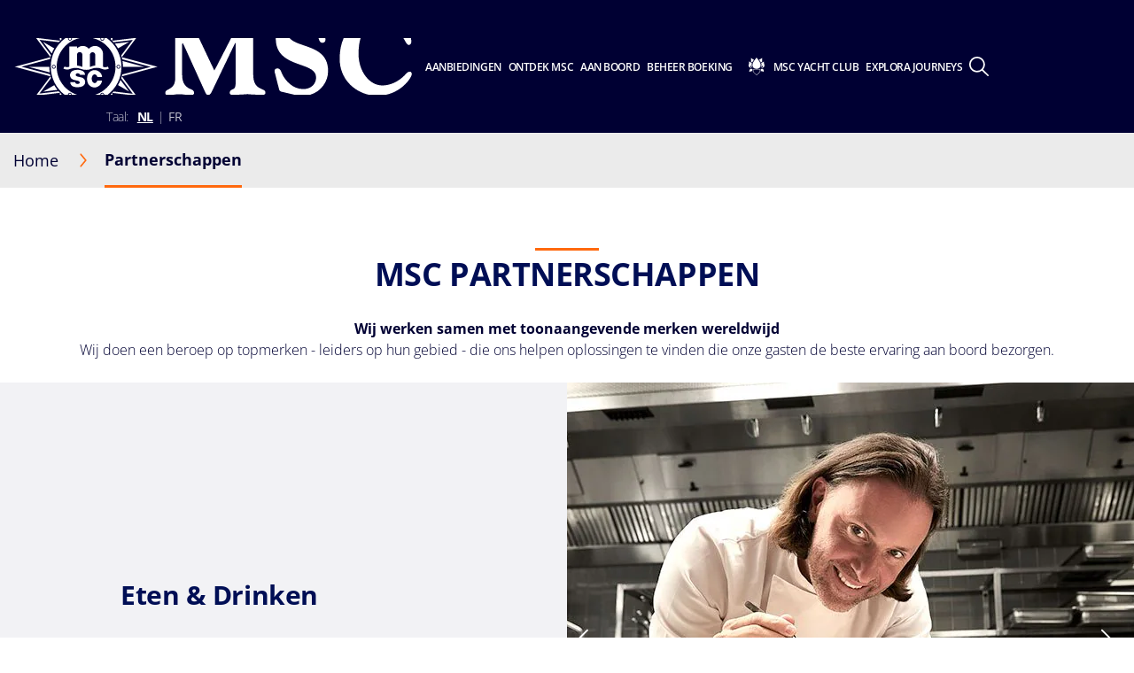

--- FILE ---
content_type: text/html; charset=utf-8
request_url: https://www.msccruises.be/samenwerkingen
body_size: 78083
content:
<!doctype html>
<html lang="nl" translate="no">
<head><meta name="viewport" content="width=device-width, initial-scale=1.0, maximum-scale=1.0"><link rel="preload" href="https://www.msccruises.be/-/media/global-contents/msc-logo/msc-cruises.svg?bc=transparent&amp;as=1&amp;mh=34&amp;mw=148&amp;hash=8572D0E8F0AB489271464D736E31AE22" as="image" fetchpriority="high" media="(min-width:41em)"><link rel="preload" href="https://www.msccruises.be/-/media/global-contents/msc-logo/msc-cruises.svg?bc=transparent&amp;as=1&amp;mh=34&amp;mw=148&amp;hash=8572D0E8F0AB489271464D736E31AE22" as="image" fetchpriority="high" media="(max-width: 60em)"><link rel="preload" href="https://www.msccruises.be/-/media/global-contents/msc-logo/msc-cruises.svg?h=100&amp;w=180&amp;hash=967D34F2DEAE03C7D73C28AF318E34DB" as="image" fetchpriority="high" media="(max-width: 40em)">
    <meta charset="UTF-8">
    <meta http-equiv="x-ua-compatible" content="ie=edge">
    
    <meta name="google" content="notranslate">
    <!-- The above 4 meta tags *must* come first in the head; any other head content must come *after* these tags -->
    <!-- These are just examples, must be changed in the CMS -->

    
<meta name="siteimprove_pageid" content="c35fa056-df43-4641-ba8b-72087ffff13f">
<meta name="siteimprove_languageid" content="nl-BE">
<meta name="siteimprove_siteid" content="Belgium">
<meta name="siteimprove_versionid" content="1">

    
<script>
// akam-sw.js install script version 1.3.6
"serviceWorker"in navigator&&"find"in[]&&function(){var e=new Promise(function(e){"complete"===document.readyState||!1?e():(window.addEventListener("load",function(){e()}),setTimeout(function(){"complete"!==document.readyState&&e()},1e4))}),n=window.akamServiceWorkerInvoked,r="1.3.6";if(n)aka3pmLog("akam-setup already invoked");else{window.akamServiceWorkerInvoked=!0,window.aka3pmLog=function(){window.akamServiceWorkerDebug&&console.log.apply(console,arguments)};function o(e){(window.BOOMR_mq=window.BOOMR_mq||[]).push(["addVar",{"sm.sw.s":e,"sm.sw.v":r}])}var i="/akam-sw.js",a=new Map;navigator.serviceWorker.addEventListener("message",function(e){var n,r,o=e.data;if(o.isAka3pm)if(o.command){var i=(n=o.command,(r=a.get(n))&&r.length>0?r.shift():null);i&&i(e.data.response)}else if(o.commandToClient)switch(o.commandToClient){case"enableDebug":window.akamServiceWorkerDebug||(window.akamServiceWorkerDebug=!0,aka3pmLog("Setup script debug enabled via service worker message"),v());break;case"boomerangMQ":o.payload&&(window.BOOMR_mq=window.BOOMR_mq||[]).push(o.payload)}aka3pmLog("akam-sw message: "+JSON.stringify(e.data))});var t=function(e){return new Promise(function(n){var r,o;r=e.command,o=n,a.has(r)||a.set(r,[]),a.get(r).push(o),navigator.serviceWorker.controller&&(e.isAka3pm=!0,navigator.serviceWorker.controller.postMessage(e))})},c=function(e){return t({command:"navTiming",navTiming:e})},s=null,m={},d=function(){var e=i;return s&&(e+="?othersw="+encodeURIComponent(s)),function(e,n){return new Promise(function(r,i){aka3pmLog("Registering service worker with URL: "+e),navigator.serviceWorker.register(e,n).then(function(e){aka3pmLog("ServiceWorker registration successful with scope: ",e.scope),r(e),o(1)}).catch(function(e){aka3pmLog("ServiceWorker registration failed: ",e),o(0),i(e)})})}(e,m)},g=navigator.serviceWorker.__proto__.register;if(navigator.serviceWorker.__proto__.register=function(n,r){return n.includes(i)?g.call(this,n,r):(aka3pmLog("Overriding registration of service worker for: "+n),s=new URL(n,window.location.href),m=r,navigator.serviceWorker.controller?new Promise(function(n,r){var o=navigator.serviceWorker.controller.scriptURL;if(o.includes(i)){var a=encodeURIComponent(s);o.includes(a)?(aka3pmLog("Cancelling registration as we already integrate other SW: "+s),navigator.serviceWorker.getRegistration().then(function(e){n(e)})):e.then(function(){aka3pmLog("Unregistering existing 3pm service worker"),navigator.serviceWorker.getRegistration().then(function(e){e.unregister().then(function(){return d()}).then(function(e){n(e)}).catch(function(e){r(e)})})})}else aka3pmLog("Cancelling registration as we already have akam-sw.js installed"),navigator.serviceWorker.getRegistration().then(function(e){n(e)})}):g.call(this,n,r))},navigator.serviceWorker.controller){var u=navigator.serviceWorker.controller.scriptURL;u.includes("/akam-sw.js")||u.includes("/akam-sw-preprod.js")||u.includes("/threepm-sw.js")||(aka3pmLog("Detected existing service worker. Removing and re-adding inside akam-sw.js"),s=new URL(u,window.location.href),e.then(function(){navigator.serviceWorker.getRegistration().then(function(e){m={scope:e.scope},e.unregister(),d()})}))}else e.then(function(){window.akamServiceWorkerPreprod&&(i="/akam-sw-preprod.js"),d()});if(window.performance){var w=window.performance.timing,l=w.responseEnd-w.responseStart;c(l)}e.then(function(){t({command:"pageLoad"})});var k=!1;function v(){window.akamServiceWorkerDebug&&!k&&(k=!0,aka3pmLog("Initializing debug functions at window scope"),window.aka3pmInjectSwPolicy=function(e){return t({command:"updatePolicy",policy:e})},window.aka3pmDisableInjectedPolicy=function(){return t({command:"disableInjectedPolicy"})},window.aka3pmDeleteInjectedPolicy=function(){return t({command:"deleteInjectedPolicy"})},window.aka3pmGetStateAsync=function(){return t({command:"getState"})},window.aka3pmDumpState=function(){aka3pmGetStateAsync().then(function(e){aka3pmLog(JSON.stringify(e,null,"\t"))})},window.aka3pmInjectTiming=function(e){return c(e)},window.aka3pmUpdatePolicyFromNetwork=function(){return t({command:"pullPolicyFromNetwork"})})}v()}}();</script>
<script type="text/javascript" src="https://www.msccruises.be/ruxitagentjs_ICA15789NPRTUVXfghqrux_10327251022105625.js" data-dtconfig="rid=RID_311828502|rpid=592292782|domain=msccruises.be|reportUrl=/rb_bf40443cna|app=c8b1d7789620e7b3|dsss=1|agentId=ec0d1aaee18c51c9|cce=1|owasp=1|featureHash=ICA15789NPRTUVXfghqrux|cux=1|xb=.*criteo^bs.com.*^p.*pinterest^bs.com.*^p.*google-analytics^bs.com.*^p.*analytics^bs.google^bs.com.*^p.*clarity^bs.ms.*|rdnt=0|uxrgce=1|cuc=71l1fafh|mhl=2000|xhb=searchcruisesb2c|mdl=mdcc27=20|mel=100000|expw=1|md=mdcc1=darea,mdcc2=a#page--tracking@data-tracking-page-category,mdcc3=a#page--tracking@data-tracking-page-subcategory,mdcc4=bwindow.location.hash,mdcc5=adiv ^rb div ^rb div.modal-header ^rb div,mdcc6=a#flightAvailabilityModal ^rb div ^rb div ^rb div.modal-body ^rb div ^rb div ^rb div ^rb div,mdcc22=dgclid,mdcc7=a#login_link@class,mdcc23=bwindow.extensionGoogleDataLayer.dataLayerHelper.b.booking_id,mdcc24=bextensionGoogleDataLayer.dataLayerHelper.b.ecommerce.items[0].pax_id,mdcc25=bextensionGoogleDataLayer.dataLayerHelper.b.step_name,mdcc26=bdocument.referrer,mdcc27=bnavigator.userAgent,mdcc28=dutm_source,mdcc29=dutm_medium,mdcc30=dutm_campaign,mdcc31=dutm_content,mdcc32=dutm_term|lastModification=1769179392078|mdp=mdcc1,mdcc2,mdcc3,mdcc4|tp=500,50,0|srbbv=2|agentUri=/ruxitagentjs_ICA15789NPRTUVXfghqrux_10327251022105625.js" data-config="{&quot;revision&quot;:1769179392078,&quot;beaconUri&quot;:&quot;/rb_bf40443cna&quot;,&quot;agentUri&quot;:&quot;/ruxitagentjs_ICA15789NPRTUVXfghqrux_10327251022105625.js&quot;,&quot;environmentId&quot;:&quot;71l1fafh&quot;,&quot;modules&quot;:&quot;ICA15789NPRTUVXfghqrux&quot;}" data-envconfig="{&quot;tracestateKeyPrefix&quot;:&quot;a6dfc27f-d4acb8e8&quot;}" data-appconfig="{&quot;app&quot;:&quot;c8b1d7789620e7b3&quot;,&quot;userInteractionCapture&quot;:[&quot;all&quot;],&quot;requestExclusions&quot;:&quot;.*criteo\\.com.*|.*pinterest\\.com.*|.*google-analytics\\.com.*|.*analytics\\.google\\.com.*|.*clarity\\.ms.*&quot;}" defer></script><script type="application/ld+json">
    {
  "@context": "http://schema.org",
  "@type": "BreadcrumbList",
  "itemListElement": [
    {
      "@type": "ListItem",
      "position": 1,
      "name": "Home",
      "item": "https://www.msccruises.be/"
    },
    {
      "@type": "ListItem",
      "position": 2,
      "name": "Partnerschappen",
      "item": "https://www.msccruises.be/samenwerkingen"
    }
  ]
}
</script>





    <link rel="icon" href="https://www.msccruises.be/favicon.ico">

    
<link rel="apple-touch-icon" href="https://www.msccruises.be/~/media/Global%20Contents/Icons/Apple%20icons/apple-touch-icon-180x180.png">
<link rel="apple-touch-icon" sizes="180x180" href="https://www.msccruises.be/~/media/Global%20Contents/Icons/Apple%20icons/apple-touch-icon-180x180.png">
<link rel="apple-touch-icon" sizes="152x152" href="https://www.msccruises.be/~/media/Global%20Contents/Icons/Apple%20icons/apple-touch-icon-152x152.png">
<link rel="apple-touch-icon" sizes="120x120" href="https://www.msccruises.be/~/media/Global%20Contents/Icons/Apple%20icons/apple-touch-icon-120x120.png">
<link rel="apple-touch-icon" sizes="57x57" href="https://www.msccruises.be/~/media/Global%20Contents/Icons/Apple%20icons/apple-touch-icon-57x57.png">

    <!-- Preload directives for static assets (css & js) -->
    <script src="https://app-lon05.marketo.com/js/forms2/js/forms2.min.js" defer></script>
<script src="https://www.msccruises.be/app/js/jquery-3.7.1.min.js?v=1.98.0-91-PRODTR" class="optanon-category-C0001"></script>
<script src="https://www.msccruises.be/-/media/belgium/script-folder/servicechargerules.js"></script>
<!-- BE Didomi scripts -->
<script type="text/javascript">
if(navigator.userAgent !== 'mymscapp'){
window.gdprAppliesGlobally=true;(function(){function a(e){if(!window.frames[e]){if(document.body&&document.body.firstChild){var t=document.body;var n=document.createElement("iframe");n.style.display="none";n.name=e;n.title=e;t.insertBefore(n,t.firstChild)}
else{setTimeout(function(){a(e)},5)}}}function e(n,r,o,c,s){function e(e,t,n,a){if(typeof n!=="function"){return}if(!window[r]){window[r]=[]}var i=false;if(s){i=s(e,t,n)}if(!i){window[r].push({command:e,parameter:t,callback:n,version:a})}}e.stub=true;function t(a){if(!window[n]||window[n].stub!==true){return}if(!a.data){return}
var i=typeof a.data==="string";var e;try{e=i?JSON.parse(a.data):a.data}catch(t){return}if(e[o]){var r=e[o];window[n](r.command,r.parameter,function(e,t){var n={};n[c]={returnValue:e,success:t,callId:r.callId};a.source.postMessage(i?JSON.stringify(n):n,"*")},r.version)}}
if(typeof window[n]!=="function"){window[n]=e;if(window.addEventListener){window.addEventListener("message",t,false)}else{window.attachEvent("onmessage",t)}}}e("__tcfapi","__tcfapiBuffer","__tcfapiCall","__tcfapiReturn");a("__tcfapiLocator");(function(e){
  var t=document.createElement("script");t.id="spcloader";t.type="text/javascript";t.async=true;t.src="https://sdk.privacy-center.org/"+e+"/loader.js?target="+document.location.hostname;t.charset="utf-8";var n=document.getElementsByTagName("script")[0];n.parentNode.insertBefore(t,n)})("a3ef9ee8-c2b3-406b-98d9-ceeb8af35bb0")})();
}  
</script>
<script type="didomi/javascript" data-vendor="c:marketo">
<!-- Munchkin Code -->
(function() {
			 var didInit = false;
			 function initMunchkin() {
						   if(didInit === false) {
						   didInit = true;
						   Munchkin.init('271-DJN-199');
						   }
			 }
			 var s = document.createElement('script');
			 s.type = 'text/javascript';
			 s.async = true;
			 s.src = '//munchkin.marketo.net/munchkin.js';
			 s.onreadystatechange = function() {
						   if (this.readyState == 'complete' || this.readyState == 'loaded') {
										  initMunchkin();
						   }
			 };
			 s.onload = initMunchkin;
			 document.getElementsByTagName('head')[0].appendChild(s);
})();
<!-- End of Munchkin Code -->
<!-- RTP tag --> 
(function(c,h,a,f,i,e){c[a]=c[a]||function(){(c[a].q=c[a].q||[]).push(arguments)};
			 c[a].a=i;c[a].e=e;var g=h.createElement("script");g.async=true;g.type="text/javascript";
			 g.src=f+'?aid='+i;var b=h.getElementsByTagName("script")[0];b.parentNode.insertBefore(g,b);
})(window,document,"rtp","//lonrtp1-cdn.marketo.com/rtp-api/v1/rtp.js","msccrociere");

rtp('send','view');
rtp('get', 'campaign',true);
<!-- End RTP tag -->
</script>
<script async src="https://www.msccruises.be/scripts/Ship/noframework.waypoints.min.js?v=1.98.0-91-PRODTR"></script>
<script src="https://assets.adobedtm.com/e89550510280/83e8aacd5ad3/launch-8a896a2706b5.min.js"></script>

    <link href="https://www.msccruises.be/assets/css/Sitecore.Custom.RTE-Styles.css?v=1.98.0-91-PRODTR" rel="stylesheet">
<link href="https://www.msccruises.be/app/css/main.css?v=1.98.0-91-PRODTR" rel="stylesheet">

    

    

    <title>Onze partnerschappen | MSC Cruises</title>
    <meta name="keywords" content="">
    <meta name="description" content="Ontdek de samenwerkingen met MSC Cruises. Samenwerkingsverbanden met topmerken om u de beste ervaring aan boord te bieden.">
    <link rel="canonical" href="https://www.msccruises.be/samenwerkingen">
    <meta name="facebook-domain-verification" content="ojwnyicrz0vkmlha7c5jvm1uliwngl">

        <meta property="og:title" content="Onze partnerschappen | MSC Cruises">
    <meta property="og:image" content="">
    <meta property="og:description" content="Ontdek de samenwerkingen met MSC Cruises. Samenwerkingsverbanden met topmerken om u de beste ervaring aan boord te bieden.">
    <meta property="og:url" content="https://www.msccruises.be/samenwerkingen">


    
   <link rel="alternate" hreflang="da-DK" href="https://www.msccruises.dk/partnerships">
   <link rel="alternate" hreflang="en-ZA" href="https://www.msccruises.co.za/partnerships">
   <link rel="alternate" hreflang="nb-NO" href="https://www.msccruises.no/partnerships">
   <link rel="alternate" hreflang="en-CA" href="https://www.msccruises.ca/partnerships">
   <link rel="alternate" hreflang="en-US" href="https://www.msccruisesusa.com/partnerships">
   <link rel="alternate" hreflang="nl-NL" href="https://www.msccruises.nl/samenwerkingen">
   <link rel="alternate" hreflang="fr-CA" href="https://www.msccruises.ca/fr/partenariats">
   <link rel="alternate" hreflang="pt-BR" href="https://www.msccruzeiros.com.br/parcerias">
   <link rel="alternate" hreflang="nl-BE" href="https://www.msccruises.be/samenwerkingen">
   <link rel="alternate" hreflang="fr-BE" href="https://www.msccruises.be/fr/partenariats">
   <link rel="alternate" hreflang="it-IT" href="https://www.msccrociere.it/partnerships">
   <link rel="alternate" hreflang="en-GB" href="https://www.msccruises.co.uk/partnerships">
   <link rel="alternate" hreflang="de-CH" href="https://www.msccruises.ch/de/partnerschaften">
   <link rel="alternate" hreflang="fr-CH" href="https://www.msccruises.ch/fr/partenariats">
   <link rel="alternate" hreflang="es-AR" href="https://www.msccruceros.com.ar/partnerships">
   <link rel="alternate" hreflang="de-AT" href="https://www.msccruises.at/partnerschaften">
   <link rel="alternate" hreflang="sv-SE" href="https://www.msccruises.se/partnerships">
   <link rel="alternate" hreflang="x-default" href="https://www.msccruises.com/int/partnerships">
   <link rel="alternate" hreflang="pt-PT" href="https://www.msccruzeiros.pt/parcerias">
   <link rel="alternate" hreflang="es-ES" href="https://www.msccruceros.es/partnerships">
   <link rel="alternate" hreflang="de-DE" href="https://www.msccruises.de/partnerschaft">
   <link rel="alternate" hreflang="en-NZ" href="https://www.msccruises.co.nz/partnerships">
   <link rel="alternate" hreflang="fr-FR" href="https://www.msccroisieres.fr/partenariats">
   <link rel="alternate" hreflang="es" href="https://www.msccruceros.com/partnerships">
   <link rel="alternate" hreflang="en-FI" href="https://www.msccruises.fi/partnerships">
   <link rel="alternate" hreflang="en-IE" href="https://www.msccruises.ie/partnerships">
   <link rel="alternate" hreflang="en-AU" href="https://www.msccruises.com.au/partnerships">
    <script id="b2cAnalyticsTrackingData" type="text/javascript">
        window.analyticsTrackingData = {"PageCategory":"Corporate","PageSubCategory":"Content","PageSubSubCategory":"Partnerships","VirtualPageName":"/partnerships/","VirtualPageTitle":"Partnerships","PageNameToOverride":""}
</script>


<meta name="generator" content="Kleecks"><meta name="robots" content="INDEX,FOLLOW"><meta property="og:type" content="website"><meta property="og:locale" content="nl_BE"><meta name="twitter:title" content="Onze partnerschappen | MSC Cruises"><meta name="twitter:url" content="https://www.msccruises.be/samenwerkingen"><meta name="twitter:description" content="Ontdek de samenwerkingen met MSC Cruises. Samenwerkingsverbanden met topmerken om u de beste ervaring aan boord te bieden."><meta name="twitter:card" content="summary">
                              <script>!function(a){var e="https://s.go-mpulse.net/boomerang/",t="addEventListener";if("False"=="True")a.BOOMR_config=a.BOOMR_config||{},a.BOOMR_config.PageParams=a.BOOMR_config.PageParams||{},a.BOOMR_config.PageParams.pci=!0,e="https://s2.go-mpulse.net/boomerang/";if(window.BOOMR_API_key="BZ7A2-Z6DZ4-YJ59L-TCPGZ-N9QU4",function(){function n(e){a.BOOMR_onload=e&&e.timeStamp||(new Date).getTime()}if(!a.BOOMR||!a.BOOMR.version&&!a.BOOMR.snippetExecuted){a.BOOMR=a.BOOMR||{},a.BOOMR.snippetExecuted=!0;var i,_,o,r=document.createElement("iframe");if(a[t])a[t]("load",n,!1);else if(a.attachEvent)a.attachEvent("onload",n);r.src="javascript:void(0)",r.title="",r.role="presentation",(r.frameElement||r).style.cssText="width:0;height:0;border:0;display:none;",o=document.getElementsByTagName("script")[0],o.parentNode.insertBefore(r,o);try{_=r.contentWindow.document}catch(O){i=document.domain,r.src="javascript:var d=document.open();d.domain='"+i+"';void(0);",_=r.contentWindow.document}_.open()._l=function(){var a=this.createElement("script");if(i)this.domain=i;a.id="boomr-if-as",a.src=e+"BZ7A2-Z6DZ4-YJ59L-TCPGZ-N9QU4",BOOMR_lstart=(new Date).getTime(),this.body.appendChild(a)},_.write("<bo"+'dy onload="document._l();">'),_.close()}}(),"".length>0)if(a&&"performance"in a&&a.performance&&"function"==typeof a.performance.setResourceTimingBufferSize)a.performance.setResourceTimingBufferSize();!function(){if(BOOMR=a.BOOMR||{},BOOMR.plugins=BOOMR.plugins||{},!BOOMR.plugins.AK){var e=""=="true"?1:0,t="",n="ck6mufyccdvam2lw5wgq-f-b44e2c41f-clientnsv4-s.akamaihd.net",i="false"=="true"?2:1,_={"ak.v":"39","ak.cp":"470906","ak.ai":parseInt("303046",10),"ak.ol":"0","ak.cr":8,"ak.ipv":4,"ak.proto":"h2","ak.rid":"5820dff2","ak.r":44331,"ak.a2":e,"ak.m":"x","ak.n":"essl","ak.bpcip":"18.188.202.0","ak.cport":37284,"ak.gh":"23.33.23.10","ak.quicv":"","ak.tlsv":"tls1.3","ak.0rtt":"","ak.0rtt.ed":"","ak.csrc":"-","ak.acc":"","ak.t":"1769401741","ak.ak":"hOBiQwZUYzCg5VSAfCLimQ==SGmsy0SXFYYyzkPnbIEuEnVWbyIyvtaKvCYrFPpqNABJwjAO5DkSWKuANNr25wpClmzenvhsIUdvdvPpJw/jG8jU+5h+tq6l+UDocPzA3yMh2YjC9mOSO9cAsugJ/x791AqPhu3355cIEJcJyxpNBPCQNm+zGs8aQ8BXci5RG+P/pxdjAo6vlXH4pZfnsVqLBuEwZ/IASvZ/A2IfJ8/ley5PEPLNKVxS4o1Fup6PCzm6hAzbHw0uQZOyxgqqR3r+a+g7f16Xx/JvwTaY5fcCNe4wV8WPbuPmgZ0dBr9P79N6nMOs6LIQS6vVspP4qJmUGecmChp3pgCICospSa5enCBhRKDkC30Z0/G2rldrx4j1cVThjXIgnSeoqPmgL4ZQo0wY6hSywjHMS7Y6sbBZ7Kaj0CZU1Mi109vOWWbd1Kg=","ak.pv":"117","ak.dpoabenc":"","ak.tf":i};if(""!==t)_["ak.ruds"]=t;var o={i:!1,av:function(e){var t="http.initiator";if(e&&(!e[t]||"spa_hard"===e[t]))_["ak.feo"]=void 0!==a.aFeoApplied?1:0,BOOMR.addVar(_)},rv:function(){var a=["ak.bpcip","ak.cport","ak.cr","ak.csrc","ak.gh","ak.ipv","ak.m","ak.n","ak.ol","ak.proto","ak.quicv","ak.tlsv","ak.0rtt","ak.0rtt.ed","ak.r","ak.acc","ak.t","ak.tf"];BOOMR.removeVar(a)}};BOOMR.plugins.AK={akVars:_,akDNSPreFetchDomain:n,init:function(){if(!o.i){var a=BOOMR.subscribe;a("before_beacon",o.av,null,null),a("onbeacon",o.rv,null,null),o.i=!0}return this},is_complete:function(){return!0}}}}()}(window);</script></head>
<body data-template-name="unknown" data-preview-mode="false" id="outerContainer" class="site-be site-be_live KL-D-11 KL-LANG-nl KL-URL-samenwerkingen KL-URL-LEVEL-1 KL-CMS_URL-LEVEL-1 KL-UA-DESKTOP sp-CONTENT" data-market="be_live">
            <!-- Google Tag Manager -->
            <noscript>
                <iframe src="https://www.googletagmanager.com/ns.html?id=GTM-W4JBLF7" height="0" width="0" style="display:none;visibility:hidden"></iframe>
            </noscript>
            <script>
                (function (w, d, s, l, i) {
                    w[l] = w[l] || []; w[l].push({ 'gtm.start': new Date().getTime(), event: 'gtm.js' }); var f = d.getElementsByTagName(s)[0], j = d.createElement(s), dl = l != 'dataLayer' ? '&l=' + l : ''; j.async = true; j.src = '//www.googletagmanager.com/gtm.js?id=' + i + dl; f.parentNode.insertBefore(j, f);
                })(window, document, 'script', 'dataLayer', 'GTM-W4JBLF7');
            </script>
            <!-- End Google Tag Manager -->




    



    
<header id="msc-header" class="header " v-bind:class="{'visible-mobile-menu' : showMobileMenu}">
    <script id="MSCAlert">
//<![CDATA[
    window.MSC_Alert = {"C":{"APIEndPoint":{"GetAlertPopup":{"AddWorkStreamHeader":"","DataType":"json","URI":"/api/alerts/get","ContentType":"application/json","Method":"GET","Encrypt":"","AdditionalParams":"","AdditionalParamsPerMarket":"","OAuthDisabled":""}},"Context":{"PageId":"c35fa056-df43-4641-ba8b-72087ffff13f"}},"D":null,"R":null,"F":null}
//]]>
</script>

<div data-app-crisis-alert></div>


    


    


    <div id="corporate-banner"></div>

    <div class="header__container">

        


    <a class="header__logo" href="https://www.msccruises.be/" data-tracking="true" data-tracking-type="interaction" data-tracking-event="eventGA" data-tracking-category="header" data-tracking-action="login_header" data-tracking-label="" data-tracking-value="0" data-tracking-noninteraction="0" title="">
        <picture alt="msc cruises logo | MSC Cruises" title="msc cruises logo | MSC Cruises" class="klcp logoklcp"><source srcset="https://www.msccruises.be/-/media/global-contents/msc-logo/msc-cruises.svg?h=100&amp;w=180&amp;hash=967D34F2DEAE03C7D73C28AF318E34DB" media="(max-width: 40em)" alt="msc cruises" title="msc cruises" width="" height="" hspace="" vspace=""><source srcset="https://www.msccruises.be/-/media/global-contents/msc-logo/msc-cruises.svg?bc=transparent&amp;as=1&amp;mh=34&amp;mw=148&amp;hash=8572D0E8F0AB489271464D736E31AE22" media="(max-width: 60em)" alt="msc cruises logo | MSC Cruises" title="msc cruises logo | MSC Cruises"><img data-lazy-src="/-/media/global-contents/msc-logo/msc-cruises.svg?bc=transparent&amp;as=1&amp;mh=34&amp;mw=148&amp;hash=8572D0E8F0AB489271464D736E31AE22" alt="msc cruises logo | MSC Cruises" title="msc cruises logo | MSC Cruises" src="https://www.msccruises.be/-/media/global-contents/msc-logo/msc-cruises.svg?bc=transparent&amp;as=1&amp;mh=34&amp;mw=148&amp;hash=8572D0E8F0AB489271464D736E31AE22" loading="eager"></picture>
    </a>


        

<nav class="header__menu">
    <ul v-on:mouseleave="handleMenuLeave()">

        <li class="menu__item header__search" v-bind:class="{ 'active' : menuIndex === 100 }">
            <a class="menu__link" v-on:mouseover="handleMenuHover(100, $event)" v-on:touchstart="showSubMenu(100)" href="#">
                <div class="row">
                    <div class="columns small-12 align-middle">
                        <svg class="search-icon editorial-search__icon">
                            <use xlink:href="/assets/img/sprite.svg#search-icon"></use>
                        </svg>
                        <div class="hide-for-large">
                            
<div class="hide-for-large">
    <form action="https://www.msccruises.be/editorial-search" method="get">
        <input data-editorial-search-input type="text" class="editorial-search__input" name="query" placeholder="Search">
    </form>
</div>

<div>
    <form action="https://www.msccruises.be/editorial-search" method="get" class="input-group show-for-large">
        <input type="text" class="input-group-field" name="query" placeholder="Search">
        <div class="input-group-button">
            <input type="submit" value="Zoeken" class="button">
        </div>
    </form>
</div>

                        </div>
                    </div>
                </div>
            </a>
            <ul v-show="true" class="sub-menu show-for-large">
                <li class="sub-menu__item-search">
                    <div class="row editorial-search align-middle text-center">
                        <div class="columns small-9 small-offset-2">
                            
<div class="hide-for-large">
    <form action="https://www.msccruises.be/editorial-search" method="get">
        <input data-editorial-search-input type="text" class="editorial-search__input" name="query" placeholder="Search">
    </form>
</div>

<div>
    <form action="https://www.msccruises.be/editorial-search" method="get" class="input-group show-for-large">
        <input type="text" class="input-group-field" name="query" placeholder="Search">
        <div class="input-group-button">
            <input type="submit" value="Zoeken" class="button">
        </div>
    </form>
</div>

                        </div>
                    </div>
                </li>
            </ul>
        </li>


<li class="menu__item" v-bind:class="{ 'active' : menuIndex === 0 }">
                    <a id="menu-cruise-deals" v-on:click="showSubMenu(0)" v-on:mouseover="handleMenuHover(0, $event)" href="#">

                        Aanbiedingen
                        <svg width="18" height="10" class="arrow-down-icon">
                            <use xlink:href="/assets/img/sprite.svg#arrow-down-icon"></use>
                        </svg>
                    </a>
                    <ul class="sub-menu">

                            <li class="sub-menu__item ">
                                <a id="submenu-deals" href="https://www.msccruises.be/cruise-aanbiedingen" target="" data-tracking="true" data-tracking-type="interaction" data-tracking-event="eventGA" data-tracking-category="Personal Area" data-tracking-action="Cruise Deals" data-tracking-label="Deals" data-tracking-value="0" data-tracking-noninteraction="" title="cruise aanbiedingen">
                                    <picture>
                                        <img src="https://www.msccruises.be/-/media/global-contents/icons/top-menu/all_deals.svg?iar=0&amp;hash=81833991BA0F357198962B13CAA73B8D" alt="cruise deals, msc cruises" title="cruise deals, msc cruises" loading="lazy">
                                    </picture>
                                    Alle aanbiedingen
                                </a>
                            </li>
                            <li class="sub-menu__item ">
                                <a id="submenu-fly-and-cruise" href="https://www.msccruises.be/cruise-aanbiedingen/aanbod-fly-cruise" target="" data-tracking="true" data-tracking-type="interaction" data-tracking-event="eventGA" data-tracking-category="deals" data-tracking-action="Cruise Deals" data-tracking-label="Fly and Cruise" data-tracking-value="0" data-tracking-noninteraction="" title="aanbod fly cruise">
                                    <picture>
                                        <img src="https://www.msccruises.be/-/media/global-contents/icons/top-menu/flight_pos_3_.svg?iar=0&amp;hash=0016155CFC2A830DC91401A3411AB14B" alt="Fly &amp; Cruise | MSC Cruises" title="Fly &amp; Cruise | MSC Cruises" loading="lazy">
                                    </picture>
                                    Cruise inclusief vluchten
                                </a>
                            </li>
                            <li class="sub-menu__item ">
                                <a id="submenu-croisieres-last-minute" href="https://www.msccruises.be/cruise-aanbiedingen/last-minute-cruises" target="" data-tracking="true" data-tracking-type="interaction" data-tracking-event="eventGA" data-tracking-category="deals" data-tracking-action="Cruise Deals" data-tracking-label="croisieres last minute" data-tracking-value="0" data-tracking-noninteraction="" title="last minute cruises">
                                    <picture>
                                        <img src="https://www.msccruises.be/-/media/global-contents/icons/top-menu/last_minute.svg?iar=0&amp;hash=74AEBD0C1FB6FE8E2E15C4BFE2AA28A7" alt="Last Minute Deals, msc cruises" title="Last Minute Deals, msc cruises" loading="lazy">
                                    </picture>
                                    Last Minute Cruises
                                </a>
                            </li>
                            <li class="sub-menu__item ">
                                <a id="submenu-msc-voyagers-club-menu" href="https://www.msccruises.be/beheer-uw-boeking/msc-voyagers-club" target="" data-tracking="true" data-tracking-type="interaction" data-tracking-event="eventGA" data-tracking-category="Personal Area" data-tracking-action="Cruise Deals" data-tracking-label="MSC Voyagers Club Menu" data-tracking-value="0" data-tracking-noninteraction="" title="msc voyagers club">
                                    <picture>
                                        <img src="https://www.msccruises.be/-/media/global-contents/icons/52439_02_msc_voyagers_club_a2.svg?iar=0&amp;hash=FAF421B196C5C79EE002AC9D80DD532C" alt="MSC Voyagers Club | MSC Cruises" title="MSC Voyagers Club | MSC Cruises" loading="lazy">
                                    </picture>
                                    MSC Voyagers Club
                                </a>
                            </li>
                    </ul>
            </li>
<li class="menu__item" v-bind:class="{ 'active' : menuIndex === 1 }">
                    <a id="menu-our-cruises" v-on:click="showSubMenu(1)" v-on:mouseover="handleMenuHover(1, $event)" href="#">

                        Ontdek MSC
                        <svg width="18" height="10" class="arrow-down-icon">
                            <use xlink:href="/assets/img/sprite.svg#arrow-down-icon"></use>
                        </svg>
                    </a>
                    <ul class="sub-menu">

                            <li class="sub-menu__item ">
                                <a id="submenu-destinations" href="https://www.msccruises.be/ontdek-msc/bestemmingen" target="" title="bestemmingen">
                                    <picture>
                                        <img src="https://www.msccruises.be/-/media/global-contents/icons/top-menu/destinations.svg?iar=0&amp;hash=2D193533AFC6AF370807B86B12A9BE40" alt="Cruise Destinations, msc cruises" title="Cruise Destinations, msc cruises" loading="lazy">
                                    </picture>
                                    Bestemmingen
                                </a>
                            </li>
                            <li class="sub-menu__item ">
                                <a id="submenu-ships" href="https://www.msccruises.be/ontdek-msc/schepen" target="" title="schepen">
                                    <picture>
                                        <img src="https://www.msccruises.be/-/media/global-contents/icons/top-menu/ships.svg?iar=0&amp;hash=99A65765B3F6F0EA6D533D5B9E8C6D1B" alt="Cruise Ships MSC Cruises" title="Cruise Ships MSC Cruises" loading="lazy">
                                    </picture>
                                    Cruiseschepen
                                </a>
                            </li>
                            <li class="sub-menu__item ">
                                <a id="submenu-excursions" href="https://www.msccruises.be/ontdek-msc/excursies" target="" title="excursies">
                                    <picture>
                                        <img src="https://www.msccruises.be/-/media/global-contents/icons/top-menu/png/excursion.svg?iar=0&amp;hash=D6C643F5B36C492E0D079B3F7AE48082" alt="MSC Cruises Excursions" title="MSC Cruises Excursions" loading="lazy">
                                    </picture>
                                    Excursies
                                </a>
                            </li>
                            <li class="sub-menu__item ">
                                <a id="submenu-msc-belevingen-en-kajuiten" href="https://www.msccruises.be/ontdek-msc/msc-belevingen-en-kajuiten" target="" title="msc belevingen en kajuiten">
                                    <picture>
                                        <img src="https://www.msccruises.be/-/media/global-contents/icons/top-menu/msc_experiences.svg?iar=0&amp;hash=A499095140092A44102989A0C47F035A" alt="MSC Cruises Experiences" title="MSC Cruises Experiences" loading="lazy">
                                    </picture>
                                    MSC Belevingen &amp; Kajuiten
                                </a>
                            </li>
                            <li class="sub-menu__item ">
                                <a id="submenu-new-msc-yacht-club" href="https://www.msccruises.be/ontdek-msc/msc-yacht-club" target="" title="msc yacht club">
                                    <picture>
                                        <img src="https://www.msccruises.be/-/media/global-contents/icons/top-menu/msc_yacht_club.svg?iar=0&amp;hash=FA0456BE9DB186889E11184D343749EC" alt="MSC Yacht Club" title="MSC Yacht Club" loading="lazy">
                                    </picture>
                                    MSC Yacht Club
                                </a>
                            </li>
                    </ul>
            </li>
<li class="menu__item" v-bind:class="{ 'active' : menuIndex === 2 }">
                    <a id="menu-on-board" v-on:click="showSubMenu(2)" v-on:mouseover="handleMenuHover(2, $event)" href="#">

                        Aan Boord
                        <svg width="18" height="10" class="arrow-down-icon">
                            <use xlink:href="/assets/img/sprite.svg#arrow-down-icon"></use>
                        </svg>
                    </a>
                    <ul class="sub-menu">

                            <li class="sub-menu__item ">
                                <a id="submenu-dining-and-drinks" href="https://www.msccruises.be/aan-boord/eten-en-drinken" target="" title="eten en drinken">
                                    <picture>
                                        <img src="https://www.msccruises.be/-/media/global-contents/icons/top-menu/dining.svg?iar=0&amp;hash=B60C260596638E4097EC62214F489EA2" alt="MSC Cruises Dining &amp; Drinks" title="MSC Cruises Dining &amp; Drinks" loading="lazy">
                                    </picture>
                                    Eten &amp; Drinken
                                </a>
                            </li>
                            <li class="sub-menu__item ">
                                <a id="submenu-entertainment" href="https://www.msccruises.be/aan-boord/entertainment" target="" title="entertainment">
                                    <picture>
                                        <img src="https://www.msccruises.be/-/media/global-contents/icons/top-menu/entertainment.svg?iar=0&amp;hash=568C7B32D952E82A2C87167599150430" alt="MSC Cruises Entertainment" title="MSC Cruises Entertainment" loading="lazy">
                                    </picture>
                                    Entertainment
                                </a>
                            </li>
                            <li class="sub-menu__item ">
                                <a id="submenu-cruise-for-kids" href="https://www.msccruises.be/aan-boord/cruises-voor-kinderen" target="" title="cruises voor kinderen">
                                    <picture>
                                        <img src="https://www.msccruises.be/-/media/global-contents/icons/top-menu/kids.svg?iar=0&amp;hash=01455682C368C03B1511B2FE7CD2F42B" alt="Family &amp; Children - MSC Cruises" title="Family &amp; Children - MSC Cruises" loading="lazy">
                                    </picture>
                                    Familie &amp; Kinderen
                                </a>
                            </li>
                            <li class="sub-menu__item ">
                                <a id="submenu-spa-beauty-and-fitness" href="https://www.msccruises.be/aan-boord/spa-beauty-en-fitness" target="" title="spa beauty en fitness">
                                    <picture>
                                        <img src="https://www.msccruises.be/-/media/global-contents/icons/top-menu/spa_beauty.svg?iar=0&amp;hash=C6FB0E62BA9488FBA46DAB3EA8E4289C" alt="MSC Cruises Spa &amp; Fitness" title="MSC Cruises Spa &amp; Fitness" loading="lazy">
                                    </picture>
                                    SPA, Beauty &amp; Fitness
                                </a>
                            </li>
                            <li class="sub-menu__item ">
                                <a id="submenu-internet-and-apps" href="https://www.msccruises.be/aan-boord/internet-en-apps" target="" title="internet en apps">
                                    <picture>
                                        <img src="https://www.msccruises.be/-/media/global-contents/icons/top-menu/wifi_and_apps.svg?iar=0&amp;hash=22DEEE9BCB44E3B98698CACC068FD9F7" alt="Internet Apps - MSC Cruises" title="Internet Apps - MSC Cruises" loading="lazy">
                                    </picture>
                                    Internet &amp; Apps
                                </a>
                            </li>
                    </ul>
            </li>
<li class="menu__item" v-bind:class="{ 'active' : menuIndex === 3 }">
                    <a id="menu-manage-booking" v-on:click="showSubMenu(3)" v-on:mouseover="handleMenuHover(3, $event)" href="#">

                        Beheer Boeking
                        <svg width="18" height="10" class="arrow-down-icon">
                            <use xlink:href="/assets/img/sprite.svg#arrow-down-icon"></use>
                        </svg>
                    </a>
                    <ul class="sub-menu">

                            <li class="sub-menu__item ">
                                <a id="submenu-manage-your-booking" href="https://www.msccruises.be/beheer-uw-boeking/beheer-uw-boeking" target="" data-tracking="true" data-tracking-type="interaction" data-tracking-event="eventGA" data-tracking-category="Login Page" data-tracking-action="" data-tracking-label="" data-tracking-value="0" data-tracking-noninteraction="" title="beheer uw boeking">
                                    <picture>
                                        <img src="https://www.msccruises.be/-/media/global-contents/icons/top-menu/ships.svg?iar=0&amp;hash=99A65765B3F6F0EA6D533D5B9E8C6D1B" alt="Cruise Ships MSC Cruises" title="Cruise Ships MSC Cruises" loading="lazy">
                                    </picture>
                                    Mijn Cruise
                                </a>
                            </li>
                            <li class="sub-menu__item ">
                                <a id="submenu-before-you-go" href="https://www.msccruises.be/beheer-uw-boeking/vooraleer-u-vertrekt" target="" title="vooraleer u vertrekt">
                                    <picture>
                                        <img src="https://www.msccruises.be/-/media/global-contents/icons/top-menu/before_you_go.svg?iar=0&amp;hash=C15971FD4A3E5A278A58169B37AAB3AE" alt="before departure information MSC Cruises" title="before departure information MSC Cruises" loading="lazy">
                                    </picture>
                                    Vooraleer u vertrekt
                                </a>
                            </li>
                            <li class="sub-menu__item ">
                                <a id="submenu-web-check-in" href="https://www.msccruises.be/beheer-uw-boeking/web-check-in" target="" title="web check in">
                                    <picture>
                                        <img src="https://www.msccruises.be/-/media/global-contents/icons/top-menu/web_checkin.svg?iar=0&amp;hash=87960FE406209A5B81AC46D33D3987EA" alt="MSC Cruises Web Check-In" title="MSC Cruises Web Check-In" loading="lazy">
                                    </picture>
                                    Web Check-in
                                </a>
                            </li>
                            <li class="sub-menu__item ">
                                <a id="submenu-msc-voyagers-club" href="https://www.msccruises.be/beheer-uw-boeking/msc-voyagers-club" target="" title="msc voyagers club">
                                    <picture>
                                        <img src="https://www.msccruises.be/-/media/global-contents/icons/52439_02_msc_voyagers_club_a2.svg?iar=0&amp;hash=FAF421B196C5C79EE002AC9D80DD532C" alt="MSC Voyagers Club | MSC Cruises" title="MSC Voyagers Club | MSC Cruises" loading="lazy">
                                    </picture>
                                    MSC Voyagers Club
                                </a>
                            </li>
                            <li class="sub-menu__item ">
                                <a id="submenu-link-menu-msc-upgrade" href="https://www.msccruises.be/msc-upgrade-programma" target="" data-tracking="true" data-tracking-type="interaction" data-tracking-event="eventGA" data-tracking-category="Personal Area" data-tracking-action="Manage Booking" data-tracking-label="Link Menu msc upgrade" data-tracking-value="0" data-tracking-noninteraction="" title="msc upgrade programma">
                                    <picture>
                                        <img src="https://www.msccruises.be/-/media/global-contents/icons/top-menu/msc_upgrade.svg?iar=0&amp;hash=C2227204D8AF1EC37668EE98CE9CF05D" alt="MSC Upgrade Programme" title="MSC Upgrade Programme" loading="lazy">
                                    </picture>
                                    MSC Upgrade
                                </a>
                            </li>
                            <li class="sub-menu__item ">
                                <a id="submenu-link-menu-msc-upgrade" href="https://www.msccruises.be/msc-upgrade-programma" target="" data-tracking="true" data-tracking-type="interaction" data-tracking-event="eventGA" data-tracking-category="Personal Area" data-tracking-action="Manage Booking" data-tracking-label="Link Menu MSC Upgrade" data-tracking-value="0" data-tracking-noninteraction="" title="msc upgrade programma">
                                    <picture>
                                        
                                    </picture>
                                    
                                </a>
                            </li>
                    </ul>
            </li>
<li class="menu__item" v-bind:class="{ 'active' : menuIndex === 4 }">
<img src="https://www.msccruises.be/-/media/global-contents/icons/top-menu/msc_yacht_club.svg?h=10&amp;iar=0&amp;w=18&amp;hash=9FE55C7AE6B0F2B6A3CC6A8F53F97E93" hspace="10" class="icon" alt="MSC Yacht Club" width="18" height="10" title="MSC Yacht Club" loading="lazy">                    <a href="https://www.msccruises.be/ontdek-msc/msc-yacht-club" v-on:mouseover="handleMenuHover(4, $event)" target="" data-tracking="true" data-tracking-type="interaction" data-tracking-event="eventGA" data-tracking-category="Personal Area" data-tracking-action="Home" data-tracking-label="MSC Yacht Club" data-tracking-value="0" data-tracking-noninteraction="" title="msc yacht club">
                        MSC Yacht Club
                    </a>
            </li>
<li class="menu__item" v-bind:class="{ 'active' : menuIndex === 5 }">
                    <a href="https://www.msccruises.be/explora-journeys" v-on:mouseover="handleMenuHover(5, $event)" target="" data-tracking="true" data-tracking-type="interaction" data-tracking-event="eventGA" data-tracking-category="Personal Area" data-tracking-action="Home" data-tracking-label="Main Explora Journeys Top Menu" data-tracking-value="0" data-tracking-noninteraction="" title="explora journeys">
                        Explora Journeys
                    </a>
            </li>
        <li class="menu__line" v-bind:style="menuLineStyle" v-bind:class="{'visible' : menuLineVisible}"></li>

    </ul>
    



<div class="multi-language">
    <span class="multi-language-label">Taal:</span>
        <a href="https://www.msccruises.be/samenwerkingen" class="multi-language-item active" title="samenwerkingen">
            NL
        </a>
        <span class="multi-language-divider">|</span>
        <a href="https://www.msccruises.be/fr/partenariats" class="multi-language-item " title="partenariats">
            FR
        </a>
        <span class="multi-language-divider">|</span>
</div>
</nav>


        <div class="header__login">

            


<div class="header__login--link">
    <a class="header__user" aria-label="Log in to My MSC to Manage your Account" href="https://www.msccruises.be/beheer-uw-boeking/beheer-uw-boeking" content="noindex" rel="nofollow" data-tracking="true" data-tracking-type="interaction" data-tracking-event="eventGA" data-tracking-category="login" data-tracking-action="login_header" data-tracking-label="account" data-tracking-value="0" data-tracking-noninteraction="0" title="beheer uw boeking">
            <svg width="24" height="24" viewbox="0 0 24 24" fill="none" xmlns="http://www.w3.org/2000/svg">
                <g clip-path="url(#clip0_42_1907)">
                    <path d="M16.5 9C16.5 10.1935 16.0259 11.3381 15.182 12.182C14.3381 13.0259 13.1935 13.5 12 13.5C10.8065 13.5 9.66193 13.0259 8.81802 12.182C7.97411 11.3381 7.5 10.1935 7.5 9C7.5 7.80653 7.97411 6.66193 8.81802 5.81802C9.66193 4.97411 10.8065 4.5 12 4.5C13.1935 4.5 14.3381 4.97411 15.182 5.81802C16.0259 6.66193 16.5 7.80653 16.5 9Z" fill="white" />
                    <path fill-rule="evenodd" clip-rule="evenodd" d="M0 12C0 8.8174 1.26428 5.76516 3.51472 3.51472C5.76516 1.26428 8.8174 0 12 0C15.1826 0 18.2348 1.26428 20.4853 3.51472C22.7357 5.76516 24 8.8174 24 12C24 15.1826 22.7357 18.2348 20.4853 20.4853C18.2348 22.7357 15.1826 24 12 24C8.8174 24 5.76516 22.7357 3.51472 20.4853C1.26428 18.2348 0 15.1826 0 12ZM12 1.5C10.0227 1.50011 8.08555 2.05854 6.4116 3.11104C4.73766 4.16354 3.39492 5.66732 2.53795 7.44929C1.68097 9.23127 1.34458 11.219 1.5675 13.1837C1.79042 15.1485 2.56358 17.0103 3.798 18.555C4.863 16.839 7.2075 15 12 15C16.7925 15 19.1355 16.8375 20.202 18.555C21.4364 17.0103 22.2096 15.1485 22.4325 13.1837C22.6554 11.219 22.319 9.23127 21.4621 7.44929C20.6051 5.66732 19.2623 4.16354 17.5884 3.11104C15.9145 2.05854 13.9773 1.50011 12 1.5Z" fill="white" />
                </g>
                <defs>
                    <clippath id="clip0_42_1907">
                        <rect width="24" height="24" fill="white" />
                    </clippath>
                </defs>
            </svg>
    </a>
    <a class="hidden" rel="nofollow" content="noindex" href="https://www.msccruises.be/beheer-uw-boeking/beheer-uw-boeking" id="login_link" title="beheer uw boeking">Aanmelden</a>
    <a class="hidden" rel="nofollow" content="noindex" href="https://www.msccruises.be/beheer-uw-boeking/beheer-uw-boeking" id="login_user_link" title="beheer uw boeking">Beste, {0}</a>
</div>

<div class="header__login--link signout hidden">
    <a class="header__user" aria-label="Logout of your MSC Account" href="#" v-on:click="signout()">
        <svg xmlns="http://www.w3.org/2000/svg" viewbox="-10 -20 50 50" id="SIGNOUT">
            <g id="Signout_Desk" stroke="none" stroke-width="1" fill="none" fill-rule="evenodd">
                <path d="M22.68462,10.3404806 L15.0883702,18.6516002 C14.4101337,19.3936644 13.2345236,18.8742194 13.2345236,17.810594 L13.2345236,13.0613829 L7.08517854,13.0613829 C6.48380876,13.0613829 6,12.5320437 6,11.8740801 L6,7.12486892 C6,6.46690529 6.48380876,5.93756613 7.08517854,5.93756613 L13.2345236,5.93756613 L13.2345236,1.18835497 C13.2345236,0.12967665 14.4056121,-0.394715416 15.0883702,0.347348828 L22.68462,8.65846836 C23.1051267,9.12349529 23.1051267,9.87545372 22.68462,10.3404806 Z M9,18.40625 L9,16.4270833 C9,16.1005208 8.746875,15.8333333 8.4375,15.8333333 L4.5,15.8333333 C3.6703125,15.8333333 3,15.1257812 3,14.25 L3,4.75 C3,3.87421875 3.6703125,3.16666667 4.5,3.16666667 L8.4375,3.16666667 C8.746875,3.16666667 9,2.89947917 9,2.57291667 L9,0.59375 C9,0.2671875 8.746875,0 8.4375,0 L4.5,0 C2.015625,0 0,2.12760417 0,4.75 L0,14.25 C0,16.8723958 2.015625,19 4.5,19 L8.4375,19 C8.746875,19 9,18.7328125 9,18.40625 Z" id="Shape" fill="#FFFFFF" fill-rule="nonzero"></path>
            </g>
        </svg>
    </a>
    <a id="signoutUrl" href="#" aria-label="Logout of your MSC Account" v-on:click="signout()">Log uit</a>
</div>




            

<div class="header__info-container">

    <div class="header__info-multi-language">
        



<div class="multi-language">
    <span class="multi-language-label">Taal:</span>
        <a href="https://www.msccruises.be/samenwerkingen" class="multi-language-item active" title="samenwerkingen">
            NL
        </a>
        <span class="multi-language-divider">|</span>
        <a href="https://www.msccruises.be/fr/partenariats" class="multi-language-item " title="partenariats">
            FR
        </a>
        <span class="multi-language-divider">|</span>
</div>
    </div>

        <a class="header__contact" aria-label="Call us at MSC Cruises" href="tel:02 401 89 30" v-on:click="handleHeaderContactClick($event)">
            <span class="header__phone">02 401 89 30</span>
                    <svg width="19" height="19" viewbox="0 0 19 19" fill="none" xmlns="http://www.w3.org/2000/svg">
                        <g clip-path="url(#clip0_42_1905)">
                            <path fill-rule="evenodd" clip-rule="evenodd" d="M2.239 0.606804C2.44678 0.399334 2.69628 0.238392 2.97097 0.134642C3.24566 0.0308921 3.53926 -0.013296 3.83231 0.005006C4.12537 0.023308 4.41119 0.103682 4.67083 0.240802C4.93048 0.377922 5.15802 0.568657 5.33837 0.800366L7.46993 3.53874C7.86062 4.04105 7.99837 4.69537 7.844 5.31287L7.19443 7.91349C7.16085 8.04819 7.16266 8.18928 7.1997 8.32307C7.23674 8.45686 7.30774 8.5788 7.40581 8.67705L10.3235 11.5947C10.4219 11.693 10.544 11.7641 10.678 11.8012C10.812 11.8382 10.9534 11.8399 11.0882 11.8061L13.6877 11.1566C13.9924 11.0804 14.3105 11.0744 14.6178 11.1392C14.9252 11.2041 15.2138 11.3379 15.4618 11.5306L18.2002 13.661C19.1846 14.4269 19.2749 15.8816 18.3937 16.7616L17.1659 17.9894C16.2871 18.8682 14.9737 19.2541 13.7494 18.8231C10.6158 17.7205 7.7707 15.9265 5.42506 13.5743C3.07296 11.229 1.27903 8.38429 0.176309 5.25112C-0.253566 4.02799 0.132372 2.71343 1.01112 1.83468L2.239 0.606804Z" fill="white" />
                        </g>
                        <defs>
                            <clippath id="clip0_42_1905">
                                <rect width="19" height="19" fill="white" />
                            </clippath>
                        </defs>
                    </svg>
        </a>

    <p class="header__info">Ma-Vrij 9.30u - 17.30u&nbsp;</p>


<a href="#" @click.prevent="toggleContactUsForm($event)" class="header__info call_me_back_cta">
    Bel mij terug
</a>


<div v-show="contactUsFormVisible" v-cloak>
    <div class="contact-us-form-wrapper">
        <div class="contact-us-form-internal">
            <div class="mobile-top-header show-for-small-only">
                <svg v-on:click="toggleContactUsForm($event)">
                    <use :xlink:href="`${spritePath}sprite.svg#arrow-left`"></use>
                </svg>
            </div>
            <div class="contact-us-form-header show-for-small-only">
                <a href="tel:02 401 89 30">
                    <span>02 401 89 30</span>
                </a>
                <svg>
                    <use :xlink:href="`${spritePath}sprite.svg#phone-icon-orange`"></use>
                </svg>
            </div>
            <div class="contact-us-form-header show-for-medium">
                <span>Bel mij terug</span>
                <svg class="as-edit-icon" v-on:click="toggleContactUsForm($event)" width="32" height="32"><use xlink:href="/assets/img/sprite.svg#cancel-icon"></use></svg>
            </div>
            <div class="contact-us-form-body" data-info="{&quot;SendEventImpression&quot;:true,&quot;SendEventStart&quot;:true,&quot;SendEventSuccess&quot;:true,&quot;IncludeLeadId&quot;:true,&quot;LeadName&quot;:&quot;Call me back - already booked&quot;,&quot;LeadType&quot;:&quot;header&quot;,&quot;LeadTemplateName&quot;:&quot;Form pages&quot;}">
    <app-call-me-back :form="{&quot;MSC&quot;:&quot;{\&quot;C\&quot;:\&quot;iR1MeJjXu/T8HA/ATpxGTRy4Wt/HE5QAF1E1a6xWU1S5oT2LvtVECPByJwtrpXPlNLxKtAWlcjG1yBLMkMA85a3tr5dngZ6VpFNVcT37wnN2na+n0sJ2zmAR7Tdqoih1n2+As/xlGouS6SYnnT2yIt7vVm9tPGv8Utro5oAA0LFSHFxZ5ukG4w8ToSKAGZJ7KKgmh9bF3f2ZD2l5BcItt41+99HKn4zydCvfX4F9zJcPRBMJcIHJ4Kziswbz708f04jHHeYfCat4SLDAuRpQFSR9wVIwU9EiMF1Utdjo8MTcRYlCNr0kbtqN/lFk8MK2nvBdAjJpP04aDqPQAToZPIBxkT0MyFlhh0W7e3zlIDTRLvhMYT1qeg4AlvAxaE4Gjlx7P4FPMsN8OMIBQ4SRb9xWB2M3XMQzx/Ral6pms0v285kOli3mlmncoEwW/rvuvNw9GqdilXdeRsK21Z8CMyvyAIOX0B5Uxe0cMBTvxH64l/E5ZPljhDzhNbIdIbEXvojmBzthKW/8jihSM4v8Jt2YAPgB6OCrvBawVXb6R6Ka069UabE+XUR5jeZhw6xvx+EkRC9svot3SJVK6yFimS/X/u/F+PHwIHGhZwX02sACh05iS4bTgrvlsYWoVBjLDvQ9sfQCKFFpmdZCSLHyQi+HpKoBoJM2yHOj/nGFObDb0dqxcDRL7NWO3dRDUI1Xhk5q5DyWCXnGnokjWPMwzhXpfJ8DYLrytpQ1Uq/HBHfaEuc9yeeqkUrieEDa+dbcCumYuUZtppgO2v56CiL29NCfUm56A/6MUUDIulPzD1uiDqqrQMoedLQTgY1k7VUx/PZIRYFCB2qjW+GLjowNcB3dyCK3/805Mk+oen4EspjY0a3Bm2ziaDMD/BJhFV+n5yWlRb9Qzt8GokOiB1rvo1rvOJzigvDC9t1Y2YI9hwgBjQVXuTFOK7kyTLk97jPPRw9um1TNq2Wi+X96YI5zhOjH3U5IdQWZOsIOb/vbKOV+xSUnJ6Dj+xUkGeseQf+j27ZDuvYpcScnoRfkRcZV0kJY3M7+s2c9RQ0nLTqAjZNaR8kO29E1GYzjSMORi3Nuj4DqkpRXKVYTUzf7s8GS29SH/IzkE7qWaD4tSD3wz+hhUjSMdxA2BYmVEQXr2ktz16eXvELRg0PFrIrPddWKwxarpkzmTx6wVBWdQG49rHo4CZR3vgvMf+FAai+fqjIpopZKT9/jJroGjIEFOsjT3gX96h+2amlshvOXEjwE7i2dhqmi0xJ0mlchO2f8St7o8FprS284n6rUCry+oIygG7oolUH8anyOta8sDpWzU+C9dcJDTJKyWnngjaaGqMqV5Wt+HMBdV7mKHK0TogN6rax+AgD360oSVuVDIGw3GHXBMWH2Wm6ioqw3EVX0ZrKOL5iupLmZiu/YWvwiIdbbciTb+oDfOTLi9jwtlafGEvnYyCQvxdhDmTj2g4D5uUMsT1u+X269nGPcLHRLWElGF9lsB9TjsOIh+RxQeFiYLGYfhmhUF+eShYqqL3+gpNdggh/oj4DG/HaLBQxWZp2Rl3lM+F2UWUjvEwt6OcVjOXNEkeHnVbFULaqE/Of2DlTy/nU3OBX6YkIe62zyrCV5Ry8z+LkCyrzFhfi0RevAToM8STJTBZtmQRyoxQ4YD6I4VapA6Uwsiky5/u9ZCyRfezk9tELOo/0vUK/y6SMQyqu6qPS1hAD6+FMc2lWYRnGGnZDlyt1dX3hpMfZudMqdmjUkVNttRGvSufPFeADO66ZTf2t0aCtcJcaTiI/AtBMcbyZz2nN2RpRCnW+qc2qhU8XKlDDa/rphoR6Vck6/4TQVo5qDyyc+mEZsPbR44F9NBZvaHZyoQNVoc7YEbovaoNWQ/52yRON+4IeLdAA+pTfo+Q5TkjImybWhU1xA5GTyGDIOXkuNFMBG60XDQGxRhzXtx5/72znDkE1Uvo0IKzXc17vrpFpKb6vvWleS5jsBLwugHfGc4U2Fod+w2Kkoew6B6gErdfMW9xwMp32kXeZlH4272pftEXke6nmwlBBWjhEgzXCevyGQfd5RqYN5HyPaGXhsy3KbVjwil2DuIrL2rYPMFU+yKeWUxzr0V9oGRZbhWKa/x/7tQkWGrhaFWLa6g7mI3aIbDh7vWbZoxA7I2jOwbiVgZSmkVmjBABmklsrYJVj2k9a7X6icmTUl/XWDY7trtfPGVZSLmPF53fhnUzq3jdf6G8gO7k3oBXCoUMQJQng/wA3EzU0EXDqAPSKYjTDTrsc9BDwEEvOxr99uAC1w+ZtXPRPeFG5Wv70CQVPqgO9pYkIAMbX45ItqvLc19+mTMhK/pj0kVKNQW7vnD87rXMC4I/6wdg6TxgJFk4PiYqmy/B4Ly6Wt8OmercNe0yb15AQMMZXUXuslXXkO01X33tynvZSfuk0AXmlBGVxHAV2z346TMS4BaqpnSyT7lDaQVnJ3mjIIbT0ExZAU0lZ+SS0xKcAYVpQy3BhDHxFQkcB6BqK+lrExhFfbLft67KpBmay1L/1dS/vnw+AyefzmLzbMjO8Di5YpUlIGMaU3IAVOjYe+iryzcsGJXGE0fyGpE5TSFu7Lk/m0abCuz6z1acDZ8tjRYhEuMWI2uuSFtNQbdURkGah372APMvq/QI96OiId3h36xaqOayySfkM0GYDUQ8oMVHBPsUie4IHWT4zYN8KHPkkocBzr0A8ahZ8OSKpBnwlSbkUetRK6lDOXxkXYWfSdYjrQ/X480N7YqSsAbx/dZwl2PbyCm2Tkx+4u1lIBKCQbJ+R0OIDer73tRdOVgnU2ZASv2Suvw5BGS+VoB0V5ldYynB9ahMDx/IlYY5+nd/yu5S01BaF4kQcNaq08d9gkfIhfL9Gr1eTUy+ry4e750oZn6a7/u77ZwJOITXG52LuLWEG/fAFm1E9qh2px19QiEhFdbF07B7u47f+5xDxj0u96sqfaULQFSoyYCuJVFHNpYODOGVhf7OGcUHpbbfYMPkjVQJ9sTWpSoriPh4Fwt0g1Eh19J34KEcwR+1k7seFzNMHNa5DwlAMO9DOfj7dshLpHh72SItVd5NKIj2BVsrOC0c8O/4gMJk9qjMn5sEJSeBfl0qIk1cRm7Ser2O2bVdvhv23dIxxe3ETfY6ZBsuBQasHD+nCkuru8c+/jFVXNnw4LwzhlvfnbdZnxj6eEAF0G6w7b\&quot;,\&quot;D\&quot;:{\&quot;Countries\&quot;:[{\&quot;Nationality\&quot;:\&quot;Alandish\&quot;,\&quot;DisplayName\&quot;:\&quot;Ålandeilanden\&quot;,\&quot;Name\&quot;:\&quot;Ålandeilanden\&quot;,\&quot;Key\&quot;:\&quot;ALA\&quot;,\&quot;Dial\&quot;:\&quot;\&quot;,\&quot;ISO\&quot;:\&quot;ALA\&quot;,\&quot;IsRestricted\&quot;:\&quot;\&quot;,\&quot;DTSNAT\&quot;:\&quot;\&quot;,\&quot;CountryId\&quot;:\&quot;501\&quot;,\&quot;UseZipcodes\&quot;:\&quot;1\&quot;,\&quot;ZipCodeMask\&quot;:\&quot;\&quot;,\&quot;ID\&quot;:\&quot;cb8d7ff3-dcf8-4efe-bc05-8bc1707fb99d\&quot;},{\&quot;Nationality\&quot;:\&quot;Afghaan\&quot;,\&quot;DisplayName\&quot;:\&quot;Afghanistan\&quot;,\&quot;Name\&quot;:\&quot;Afghanistan\&quot;,\&quot;Key\&quot;:\&quot;AFG\&quot;,\&quot;Dial\&quot;:\&quot;+93\&quot;,\&quot;ISO\&quot;:\&quot;AFG\&quot;,\&quot;IsRestricted\&quot;:\&quot;\&quot;,\&quot;DTSNAT\&quot;:\&quot;\&quot;,\&quot;CountryId\&quot;:\&quot;73\&quot;,\&quot;UseZipcodes\&quot;:\&quot;1\&quot;,\&quot;ZipCodeMask\&quot;:\&quot;\&quot;,\&quot;ID\&quot;:\&quot;fa70753b-826e-47c1-bc09-3d6458e23ff6\&quot;},{\&quot;Nationality\&quot;:\&quot;International\&quot;,\&quot;DisplayName\&quot;:\&quot;International\&quot;,\&quot;Name\&quot;:\&quot;International\&quot;,\&quot;Key\&quot;:\&quot;INT\&quot;,\&quot;Dial\&quot;:\&quot;+0\&quot;,\&quot;ISO\&quot;:\&quot;INT\&quot;,\&quot;IsRestricted\&quot;:\&quot;1\&quot;,\&quot;DTSNAT\&quot;:\&quot;\&quot;,\&quot;CountryId\&quot;:\&quot;\&quot;,\&quot;UseZipcodes\&quot;:\&quot;1\&quot;,\&quot;ZipCodeMask\&quot;:\&quot;\&quot;,\&quot;ID\&quot;:\&quot;a561fb48-900c-4f87-87b8-4f0349beca81\&quot;},{\&quot;Nationality\&quot;:\&quot;Albanian\&quot;,\&quot;DisplayName\&quot;:\&quot;Albania\&quot;,\&quot;Name\&quot;:\&quot;Albania\&quot;,\&quot;Key\&quot;:\&quot;ALB\&quot;,\&quot;Dial\&quot;:\&quot;+355\&quot;,\&quot;ISO\&quot;:\&quot;ALB\&quot;,\&quot;IsRestricted\&quot;:\&quot;\&quot;,\&quot;DTSNAT\&quot;:\&quot;\&quot;,\&quot;CountryId\&quot;:\&quot;75\&quot;,\&quot;UseZipcodes\&quot;:\&quot;1\&quot;,\&quot;ZipCodeMask\&quot;:\&quot;\&quot;,\&quot;ID\&quot;:\&quot;21d7a55d-2f2c-4a91-8f62-2a5b6ecfbe27\&quot;},{\&quot;Nationality\&quot;:\&quot;Algerijn\&quot;,\&quot;DisplayName\&quot;:\&quot;Algerije\&quot;,\&quot;Name\&quot;:\&quot;Algerije\&quot;,\&quot;Key\&quot;:\&quot;DZA\&quot;,\&quot;Dial\&quot;:\&quot;+213\&quot;,\&quot;ISO\&quot;:\&quot;DZA\&quot;,\&quot;IsRestricted\&quot;:\&quot;\&quot;,\&quot;DTSNAT\&quot;:\&quot;\&quot;,\&quot;CountryId\&quot;:\&quot;76\&quot;,\&quot;UseZipcodes\&quot;:\&quot;1\&quot;,\&quot;ZipCodeMask\&quot;:\&quot;\&quot;,\&quot;ID\&quot;:\&quot;ffc395d4-c1e5-4042-991e-ecf853dd5e51\&quot;},{\&quot;Nationality\&quot;:\&quot;Amerikaans-Samoa\&quot;,\&quot;DisplayName\&quot;:\&quot;Amerikaans-Samoa\&quot;,\&quot;Name\&quot;:\&quot;Amerikaans-Samoa\&quot;,\&quot;Key\&quot;:\&quot;ASM\&quot;,\&quot;Dial\&quot;:\&quot;+1684\&quot;,\&quot;ISO\&quot;:\&quot;ASM\&quot;,\&quot;IsRestricted\&quot;:\&quot;\&quot;,\&quot;DTSNAT\&quot;:\&quot;\&quot;,\&quot;CountryId\&quot;:\&quot;77\&quot;,\&quot;UseZipcodes\&quot;:\&quot;1\&quot;,\&quot;ZipCodeMask\&quot;:\&quot;\&quot;,\&quot;ID\&quot;:\&quot;2b47b6e7-3ae7-42d8-b2c5-4f5de0b4b54e\&quot;},{\&quot;Nationality\&quot;:\&quot;Andorrese\&quot;,\&quot;DisplayName\&quot;:\&quot;Andorra\&quot;,\&quot;Name\&quot;:\&quot;Andorra\&quot;,\&quot;Key\&quot;:\&quot;AND\&quot;,\&quot;Dial\&quot;:\&quot;+376\&quot;,\&quot;ISO\&quot;:\&quot;AND\&quot;,\&quot;IsRestricted\&quot;:\&quot;\&quot;,\&quot;DTSNAT\&quot;:\&quot;\&quot;,\&quot;CountryId\&quot;:\&quot;78\&quot;,\&quot;UseZipcodes\&quot;:\&quot;1\&quot;,\&quot;ZipCodeMask\&quot;:\&quot;\&quot;,\&quot;ID\&quot;:\&quot;74d1fa62-65cf-4390-978c-121e29e8f9e6\&quot;},{\&quot;Nationality\&quot;:\&quot;Angolan\&quot;,\&quot;DisplayName\&quot;:\&quot;Angola\&quot;,\&quot;Name\&quot;:\&quot;Angola\&quot;,\&quot;Key\&quot;:\&quot;AGO\&quot;,\&quot;Dial\&quot;:\&quot;+244\&quot;,\&quot;ISO\&quot;:\&quot;AGO\&quot;,\&quot;IsRestricted\&quot;:\&quot;\&quot;,\&quot;DTSNAT\&quot;:\&quot;\&quot;,\&quot;CountryId\&quot;:\&quot;79\&quot;,\&quot;UseZipcodes\&quot;:\&quot;\&quot;,\&quot;ZipCodeMask\&quot;:\&quot;\&quot;,\&quot;ID\&quot;:\&quot;51b40f57-239c-4895-89be-9c95d869700d\&quot;},{\&quot;Nationality\&quot;:\&quot;Anguillan\&quot;,\&quot;DisplayName\&quot;:\&quot;Anguillaan\&quot;,\&quot;Name\&quot;:\&quot;Anguilla\&quot;,\&quot;Key\&quot;:\&quot;AIA\&quot;,\&quot;Dial\&quot;:\&quot;+1264\&quot;,\&quot;ISO\&quot;:\&quot;AIA\&quot;,\&quot;IsRestricted\&quot;:\&quot;\&quot;,\&quot;DTSNAT\&quot;:\&quot;\&quot;,\&quot;CountryId\&quot;:\&quot;80\&quot;,\&quot;UseZipcodes\&quot;:\&quot;1\&quot;,\&quot;ZipCodeMask\&quot;:\&quot;\&quot;,\&quot;ID\&quot;:\&quot;d1c44c8f-4b48-4c9f-8f31-f7fe5515aa68\&quot;},{\&quot;Nationality\&quot;:\&quot;Antarctica\&quot;,\&quot;DisplayName\&quot;:\&quot;Antarctica\&quot;,\&quot;Name\&quot;:\&quot;Antarctica\&quot;,\&quot;Key\&quot;:\&quot;ATA\&quot;,\&quot;Dial\&quot;:\&quot;+672\&quot;,\&quot;ISO\&quot;:\&quot;ATA\&quot;,\&quot;IsRestricted\&quot;:\&quot;\&quot;,\&quot;DTSNAT\&quot;:\&quot;\&quot;,\&quot;CountryId\&quot;:\&quot;81\&quot;,\&quot;UseZipcodes\&quot;:\&quot;1\&quot;,\&quot;ZipCodeMask\&quot;:\&quot;\&quot;,\&quot;ID\&quot;:\&quot;bb3dbd7a-a828-4924-bfb5-4ce1cad4f969\&quot;},{\&quot;Nationality\&quot;:\&quot;Antiguanen\&quot;,\&quot;DisplayName\&quot;:\&quot;Antigua en Barbuda\&quot;,\&quot;Name\&quot;:\&quot;Antigua en Barbuda\&quot;,\&quot;Key\&quot;:\&quot;ATG\&quot;,\&quot;Dial\&quot;:\&quot;+1268\&quot;,\&quot;ISO\&quot;:\&quot;ATG\&quot;,\&quot;IsRestricted\&quot;:\&quot;\&quot;,\&quot;DTSNAT\&quot;:\&quot;\&quot;,\&quot;CountryId\&quot;:\&quot;82\&quot;,\&quot;UseZipcodes\&quot;:\&quot;\&quot;,\&quot;ZipCodeMask\&quot;:\&quot;\&quot;,\&quot;ID\&quot;:\&quot;5fd2dc99-7451-460b-b3a5-f581ea313efc\&quot;},{\&quot;Nationality\&quot;:\&quot;Argentijns\&quot;,\&quot;DisplayName\&quot;:\&quot;Argentinië\&quot;,\&quot;Name\&quot;:\&quot;Argentinië\&quot;,\&quot;Key\&quot;:\&quot;ARG\&quot;,\&quot;Dial\&quot;:\&quot;+54\&quot;,\&quot;ISO\&quot;:\&quot;ARG\&quot;,\&quot;IsRestricted\&quot;:\&quot;\&quot;,\&quot;DTSNAT\&quot;:\&quot;\&quot;,\&quot;CountryId\&quot;:\&quot;33\&quot;,\&quot;UseZipcodes\&quot;:\&quot;1\&quot;,\&quot;ZipCodeMask\&quot;:\&quot;\&quot;,\&quot;ID\&quot;:\&quot;199272ae-24fd-4422-bff4-68ee4f013513\&quot;},{\&quot;Nationality\&quot;:\&quot;Armeens\&quot;,\&quot;DisplayName\&quot;:\&quot;Armenië\&quot;,\&quot;Name\&quot;:\&quot;Armenië\&quot;,\&quot;Key\&quot;:\&quot;ARM\&quot;,\&quot;Dial\&quot;:\&quot;+374\&quot;,\&quot;ISO\&quot;:\&quot;ARM\&quot;,\&quot;IsRestricted\&quot;:\&quot;\&quot;,\&quot;DTSNAT\&quot;:\&quot;\&quot;,\&quot;CountryId\&quot;:\&quot;84\&quot;,\&quot;UseZipcodes\&quot;:\&quot;1\&quot;,\&quot;ZipCodeMask\&quot;:\&quot;\&quot;,\&quot;ID\&quot;:\&quot;468957f2-1a7d-4b57-9bfb-affa218dda4f\&quot;},{\&quot;Nationality\&quot;:\&quot;Arubaans\&quot;,\&quot;DisplayName\&quot;:\&quot;\&quot;,\&quot;Name\&quot;:\&quot;Aruba\&quot;,\&quot;Key\&quot;:\&quot;ABW\&quot;,\&quot;Dial\&quot;:\&quot;+297\&quot;,\&quot;ISO\&quot;:\&quot;ABW\&quot;,\&quot;IsRestricted\&quot;:\&quot;\&quot;,\&quot;DTSNAT\&quot;:\&quot;\&quot;,\&quot;CountryId\&quot;:\&quot;85\&quot;,\&quot;UseZipcodes\&quot;:\&quot;1\&quot;,\&quot;ZipCodeMask\&quot;:\&quot;\&quot;,\&quot;ID\&quot;:\&quot;9dde59a9-62c1-416b-819a-971c2d600be0\&quot;},{\&quot;Nationality\&quot;:\&quot;Australische\&quot;,\&quot;DisplayName\&quot;:\&quot;Australië\&quot;,\&quot;Name\&quot;:\&quot;Australië\&quot;,\&quot;Key\&quot;:\&quot;AUS\&quot;,\&quot;Dial\&quot;:\&quot;+61\&quot;,\&quot;ISO\&quot;:\&quot;AUS\&quot;,\&quot;IsRestricted\&quot;:\&quot;\&quot;,\&quot;DTSNAT\&quot;:\&quot;\&quot;,\&quot;CountryId\&quot;:\&quot;58\&quot;,\&quot;UseZipcodes\&quot;:\&quot;1\&quot;,\&quot;ZipCodeMask\&quot;:\&quot;\&quot;,\&quot;ID\&quot;:\&quot;1a2850e6-4c2c-44a3-b04a-9669791abba9\&quot;},{\&quot;Nationality\&quot;:\&quot;Oostenrijkse\&quot;,\&quot;DisplayName\&quot;:\&quot;Oostenrijk\&quot;,\&quot;Name\&quot;:\&quot;Oostenrijk\&quot;,\&quot;Key\&quot;:\&quot;AUT\&quot;,\&quot;Dial\&quot;:\&quot;+43\&quot;,\&quot;ISO\&quot;:\&quot;AUT\&quot;,\&quot;IsRestricted\&quot;:\&quot;\&quot;,\&quot;DTSNAT\&quot;:\&quot;\&quot;,\&quot;CountryId\&quot;:\&quot;34\&quot;,\&quot;UseZipcodes\&quot;:\&quot;1\&quot;,\&quot;ZipCodeMask\&quot;:\&quot;\&quot;,\&quot;ID\&quot;:\&quot;f83eff4d-3891-42f8-98b0-9d2283ce74e8\&quot;},{\&quot;Nationality\&quot;:\&quot;Azerbeidzjan\&quot;,\&quot;DisplayName\&quot;:\&quot;Azerbeidzjan\&quot;,\&quot;Name\&quot;:\&quot;Azerbeidzjan\&quot;,\&quot;Key\&quot;:\&quot;AZE\&quot;,\&quot;Dial\&quot;:\&quot;+994\&quot;,\&quot;ISO\&quot;:\&quot;AZE\&quot;,\&quot;IsRestricted\&quot;:\&quot;\&quot;,\&quot;DTSNAT\&quot;:\&quot;\&quot;,\&quot;CountryId\&quot;:\&quot;87\&quot;,\&quot;UseZipcodes\&quot;:\&quot;1\&quot;,\&quot;ZipCodeMask\&quot;:\&quot;\&quot;,\&quot;ID\&quot;:\&quot;5356b91e-f4be-4bcb-ab76-6bed536181ba\&quot;},{\&quot;Nationality\&quot;:\&quot;Bahamaanse\&quot;,\&quot;DisplayName\&quot;:\&quot;Bahama's\&quot;,\&quot;Name\&quot;:\&quot;Bahama's\&quot;,\&quot;Key\&quot;:\&quot;BHS\&quot;,\&quot;Dial\&quot;:\&quot;+1242\&quot;,\&quot;ISO\&quot;:\&quot;BHS\&quot;,\&quot;IsRestricted\&quot;:\&quot;\&quot;,\&quot;DTSNAT\&quot;:\&quot;\&quot;,\&quot;CountryId\&quot;:\&quot;89\&quot;,\&quot;UseZipcodes\&quot;:\&quot;1\&quot;,\&quot;ZipCodeMask\&quot;:\&quot;\&quot;,\&quot;ID\&quot;:\&quot;df8eeeeb-131d-415c-93b2-12da2ba279de\&quot;},{\&quot;Nationality\&quot;:\&quot;Bahreinse\&quot;,\&quot;DisplayName\&quot;:\&quot;Bahrein\&quot;,\&quot;Name\&quot;:\&quot;Bahrein\&quot;,\&quot;Key\&quot;:\&quot;BHR\&quot;,\&quot;Dial\&quot;:\&quot;+973\&quot;,\&quot;ISO\&quot;:\&quot;BHR\&quot;,\&quot;IsRestricted\&quot;:\&quot;\&quot;,\&quot;DTSNAT\&quot;:\&quot;\&quot;,\&quot;CountryId\&quot;:\&quot;90\&quot;,\&quot;UseZipcodes\&quot;:\&quot;1\&quot;,\&quot;ZipCodeMask\&quot;:\&quot;\&quot;,\&quot;ID\&quot;:\&quot;804cb250-d236-45a9-b60e-ddcb2aadc16c\&quot;},{\&quot;Nationality\&quot;:\&quot;Bengalese\&quot;,\&quot;DisplayName\&quot;:\&quot;Bangladesh\&quot;,\&quot;Name\&quot;:\&quot;Bangladesh\&quot;,\&quot;Key\&quot;:\&quot;BGD\&quot;,\&quot;Dial\&quot;:\&quot;+880\&quot;,\&quot;ISO\&quot;:\&quot;BGD\&quot;,\&quot;IsRestricted\&quot;:\&quot;\&quot;,\&quot;DTSNAT\&quot;:\&quot;\&quot;,\&quot;CountryId\&quot;:\&quot;91\&quot;,\&quot;UseZipcodes\&quot;:\&quot;1\&quot;,\&quot;ZipCodeMask\&quot;:\&quot;\&quot;,\&quot;ID\&quot;:\&quot;e4e2e91b-2d2e-40c3-a64a-a89687dca4ab\&quot;},{\&quot;Nationality\&quot;:\&quot;Barbadiaanse\&quot;,\&quot;DisplayName\&quot;:\&quot;Barbados\&quot;,\&quot;Name\&quot;:\&quot;Barbados\&quot;,\&quot;Key\&quot;:\&quot;BRB\&quot;,\&quot;Dial\&quot;:\&quot;+1246\&quot;,\&quot;ISO\&quot;:\&quot;BRB\&quot;,\&quot;IsRestricted\&quot;:\&quot;\&quot;,\&quot;DTSNAT\&quot;:\&quot;\&quot;,\&quot;CountryId\&quot;:\&quot;92\&quot;,\&quot;UseZipcodes\&quot;:\&quot;1\&quot;,\&quot;ZipCodeMask\&quot;:\&quot;\&quot;,\&quot;ID\&quot;:\&quot;069c320a-4e6d-485e-9c95-046d1f9cdecb\&quot;},{\&quot;Nationality\&quot;:\&quot;Wit-Russische\&quot;,\&quot;DisplayName\&quot;:\&quot;Wit-Rusland\&quot;,\&quot;Name\&quot;:\&quot;Wit-Rusland\&quot;,\&quot;Key\&quot;:\&quot;BLR\&quot;,\&quot;Dial\&quot;:\&quot;+375\&quot;,\&quot;ISO\&quot;:\&quot;BLR\&quot;,\&quot;IsRestricted\&quot;:\&quot;\&quot;,\&quot;DTSNAT\&quot;:\&quot;\&quot;,\&quot;CountryId\&quot;:\&quot;93\&quot;,\&quot;UseZipcodes\&quot;:\&quot;1\&quot;,\&quot;ZipCodeMask\&quot;:\&quot;\&quot;,\&quot;ID\&quot;:\&quot;4a22106e-8966-45c5-94ec-6f0d394cdc5d\&quot;},{\&quot;Nationality\&quot;:\&quot;Belgisch\&quot;,\&quot;DisplayName\&quot;:\&quot;België\&quot;,\&quot;Name\&quot;:\&quot;België\&quot;,\&quot;Key\&quot;:\&quot;BEL\&quot;,\&quot;Dial\&quot;:\&quot;+32\&quot;,\&quot;ISO\&quot;:\&quot;BEL\&quot;,\&quot;IsRestricted\&quot;:\&quot;\&quot;,\&quot;DTSNAT\&quot;:\&quot;\&quot;,\&quot;CountryId\&quot;:\&quot;10\&quot;,\&quot;UseZipcodes\&quot;:\&quot;1\&quot;,\&quot;ZipCodeMask\&quot;:\&quot;\&quot;,\&quot;ID\&quot;:\&quot;4e3aea3c-6889-4e6c-9108-77bbe423e262\&quot;},{\&quot;Nationality\&quot;:\&quot;Belizaanse\&quot;,\&quot;DisplayName\&quot;:\&quot;Belize\&quot;,\&quot;Name\&quot;:\&quot;Belize\&quot;,\&quot;Key\&quot;:\&quot;BLZ\&quot;,\&quot;Dial\&quot;:\&quot;+501\&quot;,\&quot;ISO\&quot;:\&quot;BLZ\&quot;,\&quot;IsRestricted\&quot;:\&quot;\&quot;,\&quot;DTSNAT\&quot;:\&quot;\&quot;,\&quot;CountryId\&quot;:\&quot;94\&quot;,\&quot;UseZipcodes\&quot;:\&quot;1\&quot;,\&quot;ZipCodeMask\&quot;:\&quot;\&quot;,\&quot;ID\&quot;:\&quot;ee9c7864-c106-4c47-9218-aa2e62a9b663\&quot;},{\&quot;Nationality\&quot;:\&quot;Beninse\&quot;,\&quot;DisplayName\&quot;:\&quot;Benin\&quot;,\&quot;Name\&quot;:\&quot;Benin\&quot;,\&quot;Key\&quot;:\&quot;BEN\&quot;,\&quot;Dial\&quot;:\&quot;+229\&quot;,\&quot;ISO\&quot;:\&quot;BEN\&quot;,\&quot;IsRestricted\&quot;:\&quot;\&quot;,\&quot;DTSNAT\&quot;:\&quot;\&quot;,\&quot;CountryId\&quot;:\&quot;95\&quot;,\&quot;UseZipcodes\&quot;:\&quot;1\&quot;,\&quot;ZipCodeMask\&quot;:\&quot;\&quot;,\&quot;ID\&quot;:\&quot;338a3b06-d99b-40b2-96cf-5a67dff27e95\&quot;},{\&quot;Nationality\&quot;:\&quot;Bermudiaans\&quot;,\&quot;DisplayName\&quot;:\&quot;Bermuda\&quot;,\&quot;Name\&quot;:\&quot;Bermuda\&quot;,\&quot;Key\&quot;:\&quot;BMU\&quot;,\&quot;Dial\&quot;:\&quot;+1441\&quot;,\&quot;ISO\&quot;:\&quot;BMU\&quot;,\&quot;IsRestricted\&quot;:\&quot;\&quot;,\&quot;DTSNAT\&quot;:\&quot;\&quot;,\&quot;CountryId\&quot;:\&quot;96\&quot;,\&quot;UseZipcodes\&quot;:\&quot;1\&quot;,\&quot;ZipCodeMask\&quot;:\&quot;\&quot;,\&quot;ID\&quot;:\&quot;f303226d-7464-4fa3-9a42-2b1046369be4\&quot;},{\&quot;Nationality\&quot;:\&quot;Bhutanese\&quot;,\&quot;DisplayName\&quot;:\&quot;Bhutan\&quot;,\&quot;Name\&quot;:\&quot;Bhutan\&quot;,\&quot;Key\&quot;:\&quot;BTN\&quot;,\&quot;Dial\&quot;:\&quot;+975\&quot;,\&quot;ISO\&quot;:\&quot;BTN\&quot;,\&quot;IsRestricted\&quot;:\&quot;\&quot;,\&quot;DTSNAT\&quot;:\&quot;\&quot;,\&quot;CountryId\&quot;:\&quot;97\&quot;,\&quot;UseZipcodes\&quot;:\&quot;1\&quot;,\&quot;ZipCodeMask\&quot;:\&quot;\&quot;,\&quot;ID\&quot;:\&quot;c82afc42-e9b6-4791-bde7-4267ad4939de\&quot;},{\&quot;Nationality\&quot;:\&quot;Boliviaans\&quot;,\&quot;DisplayName\&quot;:\&quot;Bolivia\&quot;,\&quot;Name\&quot;:\&quot;Bolivia\&quot;,\&quot;Key\&quot;:\&quot;BOL\&quot;,\&quot;Dial\&quot;:\&quot;+591\&quot;,\&quot;ISO\&quot;:\&quot;BOL\&quot;,\&quot;IsRestricted\&quot;:\&quot;\&quot;,\&quot;DTSNAT\&quot;:\&quot;\&quot;,\&quot;CountryId\&quot;:\&quot;98\&quot;,\&quot;UseZipcodes\&quot;:\&quot;\&quot;,\&quot;ZipCodeMask\&quot;:\&quot;\&quot;,\&quot;ID\&quot;:\&quot;9ecde193-b48c-4efd-b3e7-9f04bcd1db96\&quot;},{\&quot;Nationality\&quot;:\&quot;Bosnisch\&quot;,\&quot;DisplayName\&quot;:\&quot;Bosnië-Herzegovina\&quot;,\&quot;Name\&quot;:\&quot;Bosnië-Herzegovina\&quot;,\&quot;Key\&quot;:\&quot;BIH\&quot;,\&quot;Dial\&quot;:\&quot;+387\&quot;,\&quot;ISO\&quot;:\&quot;BIH\&quot;,\&quot;IsRestricted\&quot;:\&quot;\&quot;,\&quot;DTSNAT\&quot;:\&quot;\&quot;,\&quot;CountryId\&quot;:\&quot;332\&quot;,\&quot;UseZipcodes\&quot;:\&quot;1\&quot;,\&quot;ZipCodeMask\&quot;:\&quot;\&quot;,\&quot;ID\&quot;:\&quot;2dfad899-e384-4684-a993-149d792c09be\&quot;},{\&quot;Nationality\&quot;:\&quot;Botswaanse\&quot;,\&quot;DisplayName\&quot;:\&quot;Botswana\&quot;,\&quot;Name\&quot;:\&quot;Botswana\&quot;,\&quot;Key\&quot;:\&quot;BWA\&quot;,\&quot;Dial\&quot;:\&quot;+267\&quot;,\&quot;ISO\&quot;:\&quot;BWA\&quot;,\&quot;IsRestricted\&quot;:\&quot;\&quot;,\&quot;DTSNAT\&quot;:\&quot;\&quot;,\&quot;CountryId\&quot;:\&quot;100\&quot;,\&quot;UseZipcodes\&quot;:\&quot;1\&quot;,\&quot;ZipCodeMask\&quot;:\&quot;\&quot;,\&quot;ID\&quot;:\&quot;82931d71-7835-43e7-83e3-d54148878e03\&quot;},{\&quot;Nationality\&quot;:\&quot;\&quot;,\&quot;DisplayName\&quot;:\&quot;Bouvet Eiland\&quot;,\&quot;Name\&quot;:\&quot;Bouvet Eiland\&quot;,\&quot;Key\&quot;:\&quot;BVT\&quot;,\&quot;Dial\&quot;:\&quot;\&quot;,\&quot;ISO\&quot;:\&quot;BVT\&quot;,\&quot;IsRestricted\&quot;:\&quot;\&quot;,\&quot;DTSNAT\&quot;:\&quot;\&quot;,\&quot;CountryId\&quot;:\&quot;101\&quot;,\&quot;UseZipcodes\&quot;:\&quot;1\&quot;,\&quot;ZipCodeMask\&quot;:\&quot;\&quot;,\&quot;ID\&quot;:\&quot;42c2350d-519d-4224-afe2-2c376fb333cd\&quot;},{\&quot;Nationality\&quot;:\&quot;Braziliaanse\&quot;,\&quot;DisplayName\&quot;:\&quot;Brazilië\&quot;,\&quot;Name\&quot;:\&quot;Brazilië\&quot;,\&quot;Key\&quot;:\&quot;BRA\&quot;,\&quot;Dial\&quot;:\&quot;+55\&quot;,\&quot;ISO\&quot;:\&quot;BRA\&quot;,\&quot;IsRestricted\&quot;:\&quot;\&quot;,\&quot;DTSNAT\&quot;:\&quot;\&quot;,\&quot;CountryId\&quot;:\&quot;35\&quot;,\&quot;UseZipcodes\&quot;:\&quot;1\&quot;,\&quot;ZipCodeMask\&quot;:\&quot;\&quot;,\&quot;ID\&quot;:\&quot;e176ddc5-9827-4128-b3dd-71fd1ee8ef3e\&quot;},{\&quot;Nationality\&quot;:\&quot;\&quot;,\&quot;DisplayName\&quot;:\&quot;Brits Indische Oceaanterritorium\&quot;,\&quot;Name\&quot;:\&quot;Brits Indische Oceaanterritorium\&quot;,\&quot;Key\&quot;:\&quot;IOT\&quot;,\&quot;Dial\&quot;:\&quot;+246\&quot;,\&quot;ISO\&quot;:\&quot;IOT\&quot;,\&quot;IsRestricted\&quot;:\&quot;\&quot;,\&quot;DTSNAT\&quot;:\&quot;\&quot;,\&quot;CountryId\&quot;:\&quot;443\&quot;,\&quot;UseZipcodes\&quot;:\&quot;1\&quot;,\&quot;ZipCodeMask\&quot;:\&quot;\&quot;,\&quot;ID\&quot;:\&quot;05075932-4d7a-405c-9a0f-025014cb9718\&quot;},{\&quot;Nationality\&quot;:\&quot;Brunees\&quot;,\&quot;DisplayName\&quot;:\&quot;Brunei Darussalam\&quot;,\&quot;Name\&quot;:\&quot;Brunei Darussalam\&quot;,\&quot;Key\&quot;:\&quot;BRN\&quot;,\&quot;Dial\&quot;:\&quot;+673\&quot;,\&quot;ISO\&quot;:\&quot;BRN\&quot;,\&quot;IsRestricted\&quot;:\&quot;\&quot;,\&quot;DTSNAT\&quot;:\&quot;\&quot;,\&quot;CountryId\&quot;:\&quot;103\&quot;,\&quot;UseZipcodes\&quot;:\&quot;1\&quot;,\&quot;ZipCodeMask\&quot;:\&quot;\&quot;,\&quot;ID\&quot;:\&quot;efb4f973-1c45-4617-9d03-2bef3eb3c903\&quot;},{\&quot;Nationality\&quot;:\&quot;Bulgraase\&quot;,\&quot;DisplayName\&quot;:\&quot;Bulgarije\&quot;,\&quot;Name\&quot;:\&quot;Bulgarije\&quot;,\&quot;Key\&quot;:\&quot;BGR\&quot;,\&quot;Dial\&quot;:\&quot;+359\&quot;,\&quot;ISO\&quot;:\&quot;BGR\&quot;,\&quot;IsRestricted\&quot;:\&quot;\&quot;,\&quot;DTSNAT\&quot;:\&quot;\&quot;,\&quot;CountryId\&quot;:\&quot;104\&quot;,\&quot;UseZipcodes\&quot;:\&quot;1\&quot;,\&quot;ZipCodeMask\&quot;:\&quot;\&quot;,\&quot;ID\&quot;:\&quot;e03f0e58-8235-437d-9c47-02cb0846b8ef\&quot;},{\&quot;Nationality\&quot;:\&quot;Burkinese\&quot;,\&quot;DisplayName\&quot;:\&quot;Burkina Faso\&quot;,\&quot;Name\&quot;:\&quot;Burkina Faso\&quot;,\&quot;Key\&quot;:\&quot;BFA\&quot;,\&quot;Dial\&quot;:\&quot;+226\&quot;,\&quot;ISO\&quot;:\&quot;BFA\&quot;,\&quot;IsRestricted\&quot;:\&quot;\&quot;,\&quot;DTSNAT\&quot;:\&quot;\&quot;,\&quot;CountryId\&quot;:\&quot;105\&quot;,\&quot;UseZipcodes\&quot;:\&quot;1\&quot;,\&quot;ZipCodeMask\&quot;:\&quot;\&quot;,\&quot;ID\&quot;:\&quot;3f6e33f3-a1f2-403c-aaba-70b7b0c2b101\&quot;},{\&quot;Nationality\&quot;:\&quot;Burundees\&quot;,\&quot;DisplayName\&quot;:\&quot;Burundi\&quot;,\&quot;Name\&quot;:\&quot;Burundi\&quot;,\&quot;Key\&quot;:\&quot;BDI\&quot;,\&quot;Dial\&quot;:\&quot;+257\&quot;,\&quot;ISO\&quot;:\&quot;BDI\&quot;,\&quot;IsRestricted\&quot;:\&quot;\&quot;,\&quot;DTSNAT\&quot;:\&quot;\&quot;,\&quot;CountryId\&quot;:\&quot;106\&quot;,\&quot;UseZipcodes\&quot;:\&quot;1\&quot;,\&quot;ZipCodeMask\&quot;:\&quot;\&quot;,\&quot;ID\&quot;:\&quot;15dcde41-a989-42cb-b179-8c34dea36fe5\&quot;},{\&quot;Nationality\&quot;:\&quot;Cambodjaan\&quot;,\&quot;DisplayName\&quot;:\&quot;Cambodja\&quot;,\&quot;Name\&quot;:\&quot;Cambodja\&quot;,\&quot;Key\&quot;:\&quot;KHM\&quot;,\&quot;Dial\&quot;:\&quot;+855\&quot;,\&quot;ISO\&quot;:\&quot;KHM\&quot;,\&quot;IsRestricted\&quot;:\&quot;\&quot;,\&quot;DTSNAT\&quot;:\&quot;\&quot;,\&quot;CountryId\&quot;:\&quot;107\&quot;,\&quot;UseZipcodes\&quot;:\&quot;1\&quot;,\&quot;ZipCodeMask\&quot;:\&quot;\&quot;,\&quot;ID\&quot;:\&quot;7b9a57ca-1960-4222-a331-3a4069916926\&quot;},{\&quot;Nationality\&quot;:\&quot;Kameroens\&quot;,\&quot;DisplayName\&quot;:\&quot;Kameroen\&quot;,\&quot;Name\&quot;:\&quot;Kameroen\&quot;,\&quot;Key\&quot;:\&quot;CMR\&quot;,\&quot;Dial\&quot;:\&quot;+237\&quot;,\&quot;ISO\&quot;:\&quot;CMR\&quot;,\&quot;IsRestricted\&quot;:\&quot;\&quot;,\&quot;DTSNAT\&quot;:\&quot;\&quot;,\&quot;CountryId\&quot;:\&quot;108\&quot;,\&quot;UseZipcodes\&quot;:\&quot;\&quot;,\&quot;ZipCodeMask\&quot;:\&quot;\&quot;,\&quot;ID\&quot;:\&quot;8943898f-3c53-4211-bed0-e3f7b71aa3a5\&quot;},{\&quot;Nationality\&quot;:\&quot;Canadees\&quot;,\&quot;DisplayName\&quot;:\&quot;Canada\&quot;,\&quot;Name\&quot;:\&quot;Canada\&quot;,\&quot;Key\&quot;:\&quot;CAN\&quot;,\&quot;Dial\&quot;:\&quot;+1\&quot;,\&quot;ISO\&quot;:\&quot;CAN\&quot;,\&quot;IsRestricted\&quot;:\&quot;\&quot;,\&quot;DTSNAT\&quot;:\&quot;\&quot;,\&quot;CountryId\&quot;:\&quot;16\&quot;,\&quot;UseZipcodes\&quot;:\&quot;1\&quot;,\&quot;ZipCodeMask\&quot;:\&quot;\&quot;,\&quot;ID\&quot;:\&quot;6fafae66-426c-4850-90a3-c25531cc824c\&quot;},{\&quot;Nationality\&quot;:\&quot;Kaapverdianen\&quot;,\&quot;DisplayName\&quot;:\&quot;Kaapverdië\&quot;,\&quot;Name\&quot;:\&quot;Kaapverdië\&quot;,\&quot;Key\&quot;:\&quot;CPV\&quot;,\&quot;Dial\&quot;:\&quot;+238\&quot;,\&quot;ISO\&quot;:\&quot;CPV\&quot;,\&quot;IsRestricted\&quot;:\&quot;\&quot;,\&quot;DTSNAT\&quot;:\&quot;\&quot;,\&quot;CountryId\&quot;:\&quot;109\&quot;,\&quot;UseZipcodes\&quot;:\&quot;1\&quot;,\&quot;ZipCodeMask\&quot;:\&quot;\&quot;,\&quot;ID\&quot;:\&quot;eee86e4e-a3df-48d7-b30c-4e90a116177b\&quot;},{\&quot;Nationality\&quot;:\&quot;\&quot;,\&quot;DisplayName\&quot;:\&quot;Kaaimaneilanden\&quot;,\&quot;Name\&quot;:\&quot;Kaaimaneilanden\&quot;,\&quot;Key\&quot;:\&quot;CYM\&quot;,\&quot;Dial\&quot;:\&quot;\&quot;,\&quot;ISO\&quot;:\&quot;CYM\&quot;,\&quot;IsRestricted\&quot;:\&quot;\&quot;,\&quot;DTSNAT\&quot;:\&quot;\&quot;,\&quot;CountryId\&quot;:\&quot;110\&quot;,\&quot;UseZipcodes\&quot;:\&quot;1\&quot;,\&quot;ZipCodeMask\&quot;:\&quot;\&quot;,\&quot;ID\&quot;:\&quot;22cc261d-2cec-4d70-8d3e-143058014cc0\&quot;},{\&quot;Nationality\&quot;:\&quot;Centraal-Afrikaanse\&quot;,\&quot;DisplayName\&quot;:\&quot;Centraal-Afrikaanse Republiek\&quot;,\&quot;Name\&quot;:\&quot;Centraal-Afrikaanse Republiek\&quot;,\&quot;Key\&quot;:\&quot;CAF\&quot;,\&quot;Dial\&quot;:\&quot;+236\&quot;,\&quot;ISO\&quot;:\&quot;CAF\&quot;,\&quot;IsRestricted\&quot;:\&quot;\&quot;,\&quot;DTSNAT\&quot;:\&quot;\&quot;,\&quot;CountryId\&quot;:\&quot;430\&quot;,\&quot;UseZipcodes\&quot;:\&quot;1\&quot;,\&quot;ZipCodeMask\&quot;:\&quot;\&quot;,\&quot;ID\&quot;:\&quot;f5f46899-e80e-4b6b-98de-0f4e29698f62\&quot;},{\&quot;Nationality\&quot;:\&quot;Tsjadisch\&quot;,\&quot;DisplayName\&quot;:\&quot;Republiek Tsjaad\&quot;,\&quot;Name\&quot;:\&quot;Republiek Tsjaad\&quot;,\&quot;Key\&quot;:\&quot;TCD\&quot;,\&quot;Dial\&quot;:\&quot;+235\&quot;,\&quot;ISO\&quot;:\&quot;TCD\&quot;,\&quot;IsRestricted\&quot;:\&quot;\&quot;,\&quot;DTSNAT\&quot;:\&quot;\&quot;,\&quot;CountryId\&quot;:\&quot;112\&quot;,\&quot;UseZipcodes\&quot;:\&quot;1\&quot;,\&quot;ZipCodeMask\&quot;:\&quot;\&quot;,\&quot;ID\&quot;:\&quot;0d4756ac-bc6d-41bc-b079-4a89108a9285\&quot;},{\&quot;Nationality\&quot;:\&quot;Chileens\&quot;,\&quot;DisplayName\&quot;:\&quot;Chile\&quot;,\&quot;Name\&quot;:\&quot;Chile\&quot;,\&quot;Key\&quot;:\&quot;CHL\&quot;,\&quot;Dial\&quot;:\&quot;+56\&quot;,\&quot;ISO\&quot;:\&quot;CHL\&quot;,\&quot;IsRestricted\&quot;:\&quot;\&quot;,\&quot;DTSNAT\&quot;:\&quot;\&quot;,\&quot;CountryId\&quot;:\&quot;113\&quot;,\&quot;UseZipcodes\&quot;:\&quot;1\&quot;,\&quot;ZipCodeMask\&quot;:\&quot;\&quot;,\&quot;ID\&quot;:\&quot;befb0b9e-f3e3-439e-b893-de76aacf4594\&quot;},{\&quot;Nationality\&quot;:\&quot;Chinese (vasteland)\&quot;,\&quot;DisplayName\&quot;:\&quot;China (vasteland)\&quot;,\&quot;Name\&quot;:\&quot;China\&quot;,\&quot;Key\&quot;:\&quot;CHN\&quot;,\&quot;Dial\&quot;:\&quot;+86\&quot;,\&quot;ISO\&quot;:\&quot;CHN\&quot;,\&quot;IsRestricted\&quot;:\&quot;\&quot;,\&quot;DTSNAT\&quot;:\&quot;\&quot;,\&quot;CountryId\&quot;:\&quot;114\&quot;,\&quot;UseZipcodes\&quot;:\&quot;1\&quot;,\&quot;ZipCodeMask\&quot;:\&quot;\&quot;,\&quot;ID\&quot;:\&quot;cf0c22e9-9e1d-4876-b1dc-a8e9b2521bfe\&quot;},{\&quot;Nationality\&quot;:\&quot;Christmas Island\&quot;,\&quot;DisplayName\&quot;:\&quot;Kersteiland\&quot;,\&quot;Name\&quot;:\&quot;Kersteiland\&quot;,\&quot;Key\&quot;:\&quot;CXR\&quot;,\&quot;Dial\&quot;:\&quot;+61\&quot;,\&quot;ISO\&quot;:\&quot;CXR\&quot;,\&quot;IsRestricted\&quot;:\&quot;\&quot;,\&quot;DTSNAT\&quot;:\&quot;\&quot;,\&quot;CountryId\&quot;:\&quot;115\&quot;,\&quot;UseZipcodes\&quot;:\&quot;1\&quot;,\&quot;ZipCodeMask\&quot;:\&quot;\&quot;,\&quot;ID\&quot;:\&quot;e069639b-e2c6-4e2f-8235-54fa9feb3233\&quot;},{\&quot;Nationality\&quot;:\&quot;Cocos Island\&quot;,\&quot;DisplayName\&quot;:\&quot;Cocoseilanden\&quot;,\&quot;Name\&quot;:\&quot;Cocoseilanden\&quot;,\&quot;Key\&quot;:\&quot;CCK\&quot;,\&quot;Dial\&quot;:\&quot;\&quot;,\&quot;ISO\&quot;:\&quot;CCK\&quot;,\&quot;IsRestricted\&quot;:\&quot;\&quot;,\&quot;DTSNAT\&quot;:\&quot;\&quot;,\&quot;CountryId\&quot;:\&quot;431\&quot;,\&quot;UseZipcodes\&quot;:\&quot;1\&quot;,\&quot;ZipCodeMask\&quot;:\&quot;\&quot;,\&quot;ID\&quot;:\&quot;be10e0e3-beb2-418d-9bfa-a5433fe6be9a\&quot;},{\&quot;Nationality\&quot;:\&quot;Colombiaans\&quot;,\&quot;DisplayName\&quot;:\&quot;Colombia\&quot;,\&quot;Name\&quot;:\&quot;Colombia\&quot;,\&quot;Key\&quot;:\&quot;COL\&quot;,\&quot;Dial\&quot;:\&quot;+57\&quot;,\&quot;ISO\&quot;:\&quot;COL\&quot;,\&quot;IsRestricted\&quot;:\&quot;\&quot;,\&quot;DTSNAT\&quot;:\&quot;\&quot;,\&quot;CountryId\&quot;:\&quot;117\&quot;,\&quot;UseZipcodes\&quot;:\&quot;1\&quot;,\&quot;ZipCodeMask\&quot;:\&quot;\&quot;,\&quot;ID\&quot;:\&quot;a585e238-ccd0-4f86-949a-93d3b2ac6951\&quot;},{\&quot;Nationality\&quot;:\&quot;Comorees\&quot;,\&quot;DisplayName\&quot;:\&quot;Comoren\&quot;,\&quot;Name\&quot;:\&quot;Comoren\&quot;,\&quot;Key\&quot;:\&quot;COM\&quot;,\&quot;Dial\&quot;:\&quot;+269\&quot;,\&quot;ISO\&quot;:\&quot;COM\&quot;,\&quot;IsRestricted\&quot;:\&quot;\&quot;,\&quot;DTSNAT\&quot;:\&quot;\&quot;,\&quot;CountryId\&quot;:\&quot;118\&quot;,\&quot;UseZipcodes\&quot;:\&quot;1\&quot;,\&quot;ZipCodeMask\&quot;:\&quot;\&quot;,\&quot;ID\&quot;:\&quot;d5626a5d-7c1a-45eb-a063-41e92516735a\&quot;},{\&quot;Nationality\&quot;:\&quot;Cook Island\&quot;,\&quot;DisplayName\&quot;:\&quot;Cook Eilanden\&quot;,\&quot;Name\&quot;:\&quot;Cook Eilanden\&quot;,\&quot;Key\&quot;:\&quot;COK\&quot;,\&quot;Dial\&quot;:\&quot;+682\&quot;,\&quot;ISO\&quot;:\&quot;COK\&quot;,\&quot;IsRestricted\&quot;:\&quot;\&quot;,\&quot;DTSNAT\&quot;:\&quot;\&quot;,\&quot;CountryId\&quot;:\&quot;120\&quot;,\&quot;UseZipcodes\&quot;:\&quot;1\&quot;,\&quot;ZipCodeMask\&quot;:\&quot;\&quot;,\&quot;ID\&quot;:\&quot;df712ced-f0cb-44e1-a12b-61c9f308ab3f\&quot;},{\&quot;Nationality\&quot;:\&quot;Costa Rica\&quot;,\&quot;DisplayName\&quot;:\&quot;Costa Rica\&quot;,\&quot;Name\&quot;:\&quot;Costa Rica\&quot;,\&quot;Key\&quot;:\&quot;CRI\&quot;,\&quot;Dial\&quot;:\&quot;+506\&quot;,\&quot;ISO\&quot;:\&quot;CRI\&quot;,\&quot;IsRestricted\&quot;:\&quot;\&quot;,\&quot;DTSNAT\&quot;:\&quot;\&quot;,\&quot;CountryId\&quot;:\&quot;121\&quot;,\&quot;UseZipcodes\&quot;:\&quot;1\&quot;,\&quot;ZipCodeMask\&quot;:\&quot;\&quot;,\&quot;ID\&quot;:\&quot;d549a671-e0b5-4361-b411-13f378fcaf89\&quot;},{\&quot;Nationality\&quot;:\&quot;Kroatisch\&quot;,\&quot;DisplayName\&quot;:\&quot;Kroatië\&quot;,\&quot;Name\&quot;:\&quot;Kroatië\&quot;,\&quot;Key\&quot;:\&quot;HRV\&quot;,\&quot;Dial\&quot;:\&quot;+385\&quot;,\&quot;ISO\&quot;:\&quot;HRV\&quot;,\&quot;IsRestricted\&quot;:\&quot;\&quot;,\&quot;DTSNAT\&quot;:\&quot;\&quot;,\&quot;CountryId\&quot;:\&quot;123\&quot;,\&quot;UseZipcodes\&quot;:\&quot;1\&quot;,\&quot;ZipCodeMask\&quot;:\&quot;\&quot;,\&quot;ID\&quot;:\&quot;6e54a8b7-8897-4ded-a9a8-bdedc5dda88b\&quot;},{\&quot;Nationality\&quot;:\&quot;Cubaans\&quot;,\&quot;DisplayName\&quot;:\&quot;Cuba\&quot;,\&quot;Name\&quot;:\&quot;Cuba\&quot;,\&quot;Key\&quot;:\&quot;CUB\&quot;,\&quot;Dial\&quot;:\&quot;+53\&quot;,\&quot;ISO\&quot;:\&quot;CUB\&quot;,\&quot;IsRestricted\&quot;:\&quot;\&quot;,\&quot;DTSNAT\&quot;:\&quot;\&quot;,\&quot;CountryId\&quot;:\&quot;124\&quot;,\&quot;UseZipcodes\&quot;:\&quot;1\&quot;,\&quot;ZipCodeMask\&quot;:\&quot;\&quot;,\&quot;ID\&quot;:\&quot;2ab3f3bd-123c-4f85-986c-ab5c10923100\&quot;},{\&quot;Nationality\&quot;:\&quot;Nederlandse\&quot;,\&quot;DisplayName\&quot;:\&quot;Curaçao\&quot;,\&quot;Name\&quot;:\&quot;Curaçao\&quot;,\&quot;Key\&quot;:\&quot;CUW\&quot;,\&quot;Dial\&quot;:\&quot;+599\&quot;,\&quot;ISO\&quot;:\&quot;CUW\&quot;,\&quot;IsRestricted\&quot;:\&quot;\&quot;,\&quot;DTSNAT\&quot;:\&quot;\&quot;,\&quot;CountryId\&quot;:\&quot;496\&quot;,\&quot;UseZipcodes\&quot;:\&quot;1\&quot;,\&quot;ZipCodeMask\&quot;:\&quot;\&quot;,\&quot;ID\&quot;:\&quot;9529d829-590d-4434-b4e5-b1df3386bf4c\&quot;},{\&quot;Nationality\&quot;:\&quot;Cyprioot\&quot;,\&quot;DisplayName\&quot;:\&quot;Cyprus\&quot;,\&quot;Name\&quot;:\&quot;Cyprus\&quot;,\&quot;Key\&quot;:\&quot;CYP\&quot;,\&quot;Dial\&quot;:\&quot;+357\&quot;,\&quot;ISO\&quot;:\&quot;CYP\&quot;,\&quot;IsRestricted\&quot;:\&quot;\&quot;,\&quot;DTSNAT\&quot;:\&quot;\&quot;,\&quot;CountryId\&quot;:\&quot;125\&quot;,\&quot;UseZipcodes\&quot;:\&quot;1\&quot;,\&quot;ZipCodeMask\&quot;:\&quot;\&quot;,\&quot;ID\&quot;:\&quot;4bedfa09-4d11-45ca-a5dc-bbfd1409b9bc\&quot;},{\&quot;Nationality\&quot;:\&quot;Tsjechisch\&quot;,\&quot;DisplayName\&quot;:\&quot;Tsjechische Republiek\&quot;,\&quot;Name\&quot;:\&quot;Tsjechische Republiek\&quot;,\&quot;Key\&quot;:\&quot;CZE\&quot;,\&quot;Dial\&quot;:\&quot;+420\&quot;,\&quot;ISO\&quot;:\&quot;CZE\&quot;,\&quot;IsRestricted\&quot;:\&quot;\&quot;,\&quot;DTSNAT\&quot;:\&quot;\&quot;,\&quot;CountryId\&quot;:\&quot;126\&quot;,\&quot;UseZipcodes\&quot;:\&quot;1\&quot;,\&quot;ZipCodeMask\&quot;:\&quot;\&quot;,\&quot;ID\&quot;:\&quot;3f3d1507-cf7e-451e-b21a-0e3df21ef4a8\&quot;},{\&quot;Nationality\&quot;:\&quot;Congolees\&quot;,\&quot;DisplayName\&quot;:\&quot;Democratische Republiek Congo\&quot;,\&quot;Name\&quot;:\&quot;Democratische Republiek Congo\&quot;,\&quot;Key\&quot;:\&quot;COG\&quot;,\&quot;Dial\&quot;:\&quot;+242\&quot;,\&quot;ISO\&quot;:\&quot;COG\&quot;,\&quot;IsRestricted\&quot;:\&quot;\&quot;,\&quot;DTSNAT\&quot;:\&quot;\&quot;,\&quot;CountryId\&quot;:\&quot;119\&quot;,\&quot;UseZipcodes\&quot;:\&quot;1\&quot;,\&quot;ZipCodeMask\&quot;:\&quot;\&quot;,\&quot;ID\&quot;:\&quot;1cd90f66-8fbb-4c88-822e-4dee5e46d59a\&quot;},{\&quot;Nationality\&quot;:\&quot;Deens\&quot;,\&quot;DisplayName\&quot;:\&quot;Denemarken\&quot;,\&quot;Name\&quot;:\&quot;Denemarken\&quot;,\&quot;Key\&quot;:\&quot;DNK\&quot;,\&quot;Dial\&quot;:\&quot;+45\&quot;,\&quot;ISO\&quot;:\&quot;DNK\&quot;,\&quot;IsRestricted\&quot;:\&quot;\&quot;,\&quot;DTSNAT\&quot;:\&quot;\&quot;,\&quot;CountryId\&quot;:\&quot;14\&quot;,\&quot;UseZipcodes\&quot;:\&quot;1\&quot;,\&quot;ZipCodeMask\&quot;:\&quot;\&quot;,\&quot;ID\&quot;:\&quot;239f3d2f-3e35-4cdf-a0e7-1779d2791cce\&quot;},{\&quot;Nationality\&quot;:\&quot;Djiboutian\&quot;,\&quot;DisplayName\&quot;:\&quot;Djibouti\&quot;,\&quot;Name\&quot;:\&quot;Djibouti\&quot;,\&quot;Key\&quot;:\&quot;DJI\&quot;,\&quot;Dial\&quot;:\&quot;+253\&quot;,\&quot;ISO\&quot;:\&quot;DJI\&quot;,\&quot;IsRestricted\&quot;:\&quot;\&quot;,\&quot;DTSNAT\&quot;:\&quot;\&quot;,\&quot;CountryId\&quot;:\&quot;128\&quot;,\&quot;UseZipcodes\&quot;:\&quot;1\&quot;,\&quot;ZipCodeMask\&quot;:\&quot;\&quot;,\&quot;ID\&quot;:\&quot;57143e1a-e629-4bc9-8c53-dc8ffc0576c0\&quot;},{\&quot;Nationality\&quot;:\&quot;Dominicaans\&quot;,\&quot;DisplayName\&quot;:\&quot;Dominica\&quot;,\&quot;Name\&quot;:\&quot;Dominica\&quot;,\&quot;Key\&quot;:\&quot;DMA\&quot;,\&quot;Dial\&quot;:\&quot;+1767\&quot;,\&quot;ISO\&quot;:\&quot;DMA\&quot;,\&quot;IsRestricted\&quot;:\&quot;\&quot;,\&quot;DTSNAT\&quot;:\&quot;\&quot;,\&quot;CountryId\&quot;:\&quot;129\&quot;,\&quot;UseZipcodes\&quot;:\&quot;1\&quot;,\&quot;ZipCodeMask\&quot;:\&quot;\&quot;,\&quot;ID\&quot;:\&quot;a0ec691d-82e8-4309-88cd-0c0222773b0a\&quot;},{\&quot;Nationality\&quot;:\&quot;Dominicaanse\&quot;,\&quot;DisplayName\&quot;:\&quot;Dominicaanse Republiek\&quot;,\&quot;Name\&quot;:\&quot;Dominicaanse Republiek\&quot;,\&quot;Key\&quot;:\&quot;DOM\&quot;,\&quot;Dial\&quot;:\&quot;+1809|+1829|+1849\&quot;,\&quot;ISO\&quot;:\&quot;DOM\&quot;,\&quot;IsRestricted\&quot;:\&quot;\&quot;,\&quot;DTSNAT\&quot;:\&quot;\&quot;,\&quot;CountryId\&quot;:\&quot;439\&quot;,\&quot;UseZipcodes\&quot;:\&quot;1\&quot;,\&quot;ZipCodeMask\&quot;:\&quot;\&quot;,\&quot;ID\&quot;:\&quot;5f14395a-f1d5-40d5-8e26-703ba183c45a\&quot;},{\&quot;Nationality\&quot;:\&quot;Ecuadorees\&quot;,\&quot;DisplayName\&quot;:\&quot;Ecuador\&quot;,\&quot;Name\&quot;:\&quot;Ecuador\&quot;,\&quot;Key\&quot;:\&quot;ECU\&quot;,\&quot;Dial\&quot;:\&quot;+593\&quot;,\&quot;ISO\&quot;:\&quot;ECU\&quot;,\&quot;IsRestricted\&quot;:\&quot;\&quot;,\&quot;DTSNAT\&quot;:\&quot;\&quot;,\&quot;CountryId\&quot;:\&quot;131\&quot;,\&quot;UseZipcodes\&quot;:\&quot;1\&quot;,\&quot;ZipCodeMask\&quot;:\&quot;\&quot;,\&quot;ID\&quot;:\&quot;e6b29cbb-3fe7-428a-a24f-8216f577cd2b\&quot;},{\&quot;Nationality\&quot;:\&quot;Egyptenaar\&quot;,\&quot;DisplayName\&quot;:\&quot;Egypte\&quot;,\&quot;Name\&quot;:\&quot;Egypte\&quot;,\&quot;Key\&quot;:\&quot;EGY\&quot;,\&quot;Dial\&quot;:\&quot;+20\&quot;,\&quot;ISO\&quot;:\&quot;EGY\&quot;,\&quot;IsRestricted\&quot;:\&quot;\&quot;,\&quot;DTSNAT\&quot;:\&quot;\&quot;,\&quot;CountryId\&quot;:\&quot;132\&quot;,\&quot;UseZipcodes\&quot;:\&quot;1\&quot;,\&quot;ZipCodeMask\&quot;:\&quot;\&quot;,\&quot;ID\&quot;:\&quot;8db739c2-dce4-4a50-b779-b5c6bd395cb8\&quot;},{\&quot;Nationality\&quot;:\&quot;Salvadoraanse\&quot;,\&quot;DisplayName\&quot;:\&quot;El Salvador\&quot;,\&quot;Name\&quot;:\&quot;El Salvador\&quot;,\&quot;Key\&quot;:\&quot;SLV\&quot;,\&quot;Dial\&quot;:\&quot;+503\&quot;,\&quot;ISO\&quot;:\&quot;SLV\&quot;,\&quot;IsRestricted\&quot;:\&quot;\&quot;,\&quot;DTSNAT\&quot;:\&quot;\&quot;,\&quot;CountryId\&quot;:\&quot;133\&quot;,\&quot;UseZipcodes\&quot;:\&quot;1\&quot;,\&quot;ZipCodeMask\&quot;:\&quot;\&quot;,\&quot;ID\&quot;:\&quot;f21dfb52-6964-4cc0-89cf-f302ef56d6f2\&quot;},{\&quot;Nationality\&quot;:\&quot;Equatoriaal-Guineaans\&quot;,\&quot;DisplayName\&quot;:\&quot;Equatoriaal-Guinea\&quot;,\&quot;Name\&quot;:\&quot;Equatoriaal-Guinea\&quot;,\&quot;Key\&quot;:\&quot;GNQ\&quot;,\&quot;Dial\&quot;:\&quot;+240\&quot;,\&quot;ISO\&quot;:\&quot;GNQ\&quot;,\&quot;IsRestricted\&quot;:\&quot;\&quot;,\&quot;DTSNAT\&quot;:\&quot;\&quot;,\&quot;CountryId\&quot;:\&quot;134\&quot;,\&quot;UseZipcodes\&quot;:\&quot;1\&quot;,\&quot;ZipCodeMask\&quot;:\&quot;\&quot;,\&quot;ID\&quot;:\&quot;56715bf3-caa8-478e-a6b8-a43416d7a86c\&quot;},{\&quot;Nationality\&quot;:\&quot;Eritrean\&quot;,\&quot;DisplayName\&quot;:\&quot;Eritrea\&quot;,\&quot;Name\&quot;:\&quot;Eritrea\&quot;,\&quot;Key\&quot;:\&quot;ERI\&quot;,\&quot;Dial\&quot;:\&quot;+291\&quot;,\&quot;ISO\&quot;:\&quot;ERI\&quot;,\&quot;IsRestricted\&quot;:\&quot;\&quot;,\&quot;DTSNAT\&quot;:\&quot;\&quot;,\&quot;CountryId\&quot;:\&quot;135\&quot;,\&quot;UseZipcodes\&quot;:\&quot;1\&quot;,\&quot;ZipCodeMask\&quot;:\&quot;\&quot;,\&quot;ID\&quot;:\&quot;ce85098d-7c0f-41a5-9c5a-4ba01933e71c\&quot;},{\&quot;Nationality\&quot;:\&quot;Estlands\&quot;,\&quot;DisplayName\&quot;:\&quot;Estland\&quot;,\&quot;Name\&quot;:\&quot;Estland\&quot;,\&quot;Key\&quot;:\&quot;EST\&quot;,\&quot;Dial\&quot;:\&quot;+372\&quot;,\&quot;ISO\&quot;:\&quot;EST\&quot;,\&quot;IsRestricted\&quot;:\&quot;\&quot;,\&quot;DTSNAT\&quot;:\&quot;\&quot;,\&quot;CountryId\&quot;:\&quot;136\&quot;,\&quot;UseZipcodes\&quot;:\&quot;1\&quot;,\&quot;ZipCodeMask\&quot;:\&quot;\&quot;,\&quot;ID\&quot;:\&quot;d4c682f5-77a4-4c88-99bc-c5dd43cfa795\&quot;},{\&quot;Nationality\&quot;:\&quot;Ethiopisch\&quot;,\&quot;DisplayName\&quot;:\&quot;Ethiopië\&quot;,\&quot;Name\&quot;:\&quot;Ethiopië\&quot;,\&quot;Key\&quot;:\&quot;ETH\&quot;,\&quot;Dial\&quot;:\&quot;+251\&quot;,\&quot;ISO\&quot;:\&quot;ETH\&quot;,\&quot;IsRestricted\&quot;:\&quot;\&quot;,\&quot;DTSNAT\&quot;:\&quot;\&quot;,\&quot;CountryId\&quot;:\&quot;137\&quot;,\&quot;UseZipcodes\&quot;:\&quot;1\&quot;,\&quot;ZipCodeMask\&quot;:\&quot;\&quot;,\&quot;ID\&quot;:\&quot;658beea5-28b3-457c-9b6f-0dd1ff4b1dc4\&quot;},{\&quot;Nationality\&quot;:\&quot;Falkland Island\&quot;,\&quot;DisplayName\&quot;:\&quot;Falkland\&quot;,\&quot;Name\&quot;:\&quot;Falkland\&quot;,\&quot;Key\&quot;:\&quot;FLK\&quot;,\&quot;Dial\&quot;:\&quot;\&quot;,\&quot;ISO\&quot;:\&quot;FLK\&quot;,\&quot;IsRestricted\&quot;:\&quot;\&quot;,\&quot;DTSNAT\&quot;:\&quot;\&quot;,\&quot;CountryId\&quot;:\&quot;445\&quot;,\&quot;UseZipcodes\&quot;:\&quot;1\&quot;,\&quot;ZipCodeMask\&quot;:\&quot;\&quot;,\&quot;ID\&quot;:\&quot;a901d663-034b-4159-940a-f370e525cbfa\&quot;},{\&quot;Nationality\&quot;:\&quot;Faroese\&quot;,\&quot;DisplayName\&quot;:\&quot;Faeröer Eilanden\&quot;,\&quot;Name\&quot;:\&quot;Faeröer Eilanden\&quot;,\&quot;Key\&quot;:\&quot;FRO\&quot;,\&quot;Dial\&quot;:\&quot;+298\&quot;,\&quot;ISO\&quot;:\&quot;FRO\&quot;,\&quot;IsRestricted\&quot;:\&quot;\&quot;,\&quot;DTSNAT\&quot;:\&quot;\&quot;,\&quot;CountryId\&quot;:\&quot;139\&quot;,\&quot;UseZipcodes\&quot;:\&quot;1\&quot;,\&quot;ZipCodeMask\&quot;:\&quot;\&quot;,\&quot;ID\&quot;:\&quot;0f228c25-de1b-48cc-9970-9ddeb5b84f28\&quot;},{\&quot;Nationality\&quot;:\&quot;Fijian\&quot;,\&quot;DisplayName\&quot;:\&quot;Fiji\&quot;,\&quot;Name\&quot;:\&quot;Fiji\&quot;,\&quot;Key\&quot;:\&quot;FJI\&quot;,\&quot;Dial\&quot;:\&quot;+679\&quot;,\&quot;ISO\&quot;:\&quot;FJI\&quot;,\&quot;IsRestricted\&quot;:\&quot;\&quot;,\&quot;DTSNAT\&quot;:\&quot;\&quot;,\&quot;CountryId\&quot;:\&quot;140\&quot;,\&quot;UseZipcodes\&quot;:\&quot;1\&quot;,\&quot;ZipCodeMask\&quot;:\&quot;\&quot;,\&quot;ID\&quot;:\&quot;075db543-3f51-4d92-80cd-e9e808f1a53e\&quot;},{\&quot;Nationality\&quot;:\&quot;Fins\&quot;,\&quot;DisplayName\&quot;:\&quot;Finland\&quot;,\&quot;Name\&quot;:\&quot;Finland\&quot;,\&quot;Key\&quot;:\&quot;FIN\&quot;,\&quot;Dial\&quot;:\&quot;+358\&quot;,\&quot;ISO\&quot;:\&quot;FIN\&quot;,\&quot;IsRestricted\&quot;:\&quot;\&quot;,\&quot;DTSNAT\&quot;:\&quot;\&quot;,\&quot;CountryId\&quot;:\&quot;72\&quot;,\&quot;UseZipcodes\&quot;:\&quot;1\&quot;,\&quot;ZipCodeMask\&quot;:\&quot;\&quot;,\&quot;ID\&quot;:\&quot;eae8e2e6-1fa8-4fe2-8a52-c69881224b2c\&quot;},{\&quot;Nationality\&quot;:\&quot;Frans\&quot;,\&quot;DisplayName\&quot;:\&quot;Frankrijk\&quot;,\&quot;Name\&quot;:\&quot;Frankrijk\&quot;,\&quot;Key\&quot;:\&quot;FRA\&quot;,\&quot;Dial\&quot;:\&quot;+33\&quot;,\&quot;ISO\&quot;:\&quot;FRA\&quot;,\&quot;IsRestricted\&quot;:\&quot;\&quot;,\&quot;DTSNAT\&quot;:\&quot;\&quot;,\&quot;CountryId\&quot;:\&quot;2\&quot;,\&quot;UseZipcodes\&quot;:\&quot;1\&quot;,\&quot;ZipCodeMask\&quot;:\&quot;\&quot;,\&quot;ID\&quot;:\&quot;afe8eb58-f6f2-4c3c-9b62-5d142f072829\&quot;},{\&quot;Nationality\&quot;:\&quot;Frans Guyanees\&quot;,\&quot;DisplayName\&quot;:\&quot;Frans Guyana\&quot;,\&quot;Name\&quot;:\&quot;Frans Guyana\&quot;,\&quot;Key\&quot;:\&quot;GUF\&quot;,\&quot;Dial\&quot;:\&quot;+594\&quot;,\&quot;ISO\&quot;:\&quot;GUF\&quot;,\&quot;IsRestricted\&quot;:\&quot;\&quot;,\&quot;DTSNAT\&quot;:\&quot;\&quot;,\&quot;CountryId\&quot;:\&quot;142\&quot;,\&quot;UseZipcodes\&quot;:\&quot;1\&quot;,\&quot;ZipCodeMask\&quot;:\&quot;\&quot;,\&quot;ID\&quot;:\&quot;c7f2322a-bb9a-4eae-8d64-104493bd6924\&quot;},{\&quot;Nationality\&quot;:\&quot;Frans Polynesisch\&quot;,\&quot;DisplayName\&quot;:\&quot;Frans Polynesië\&quot;,\&quot;Name\&quot;:\&quot;Frans Polynesië\&quot;,\&quot;Key\&quot;:\&quot;PYF\&quot;,\&quot;Dial\&quot;:\&quot;+689\&quot;,\&quot;ISO\&quot;:\&quot;PYF\&quot;,\&quot;IsRestricted\&quot;:\&quot;\&quot;,\&quot;DTSNAT\&quot;:\&quot;\&quot;,\&quot;CountryId\&quot;:\&quot;143\&quot;,\&quot;UseZipcodes\&quot;:\&quot;1\&quot;,\&quot;ZipCodeMask\&quot;:\&quot;\&quot;,\&quot;ID\&quot;:\&quot;80489140-3573-4e89-9b32-2c9cb2167077\&quot;},{\&quot;Nationality\&quot;:\&quot;\&quot;,\&quot;DisplayName\&quot;:\&quot;Franse Zuidelijke en Antarctische Gebieden\&quot;,\&quot;Name\&quot;:\&quot;Franse Zuidelijke en Antarctische Gebieden\&quot;,\&quot;Key\&quot;:\&quot;ATF\&quot;,\&quot;Dial\&quot;:\&quot;\&quot;,\&quot;ISO\&quot;:\&quot;ATF\&quot;,\&quot;IsRestricted\&quot;:\&quot;\&quot;,\&quot;DTSNAT\&quot;:\&quot;\&quot;,\&quot;CountryId\&quot;:\&quot;448\&quot;,\&quot;UseZipcodes\&quot;:\&quot;1\&quot;,\&quot;ZipCodeMask\&quot;:\&quot;\&quot;,\&quot;ID\&quot;:\&quot;d6836d72-89c5-4383-80c6-4b461b097671\&quot;},{\&quot;Nationality\&quot;:\&quot;\&quot;,\&quot;DisplayName\&quot;:\&quot;\&quot;,\&quot;Name\&quot;:\&quot;\&quot;,\&quot;Key\&quot;:\&quot;\&quot;,\&quot;Dial\&quot;:\&quot;\&quot;,\&quot;ISO\&quot;:\&quot;\&quot;,\&quot;IsRestricted\&quot;:\&quot;\&quot;,\&quot;DTSNAT\&quot;:\&quot;\&quot;,\&quot;CountryId\&quot;:\&quot;\&quot;,\&quot;UseZipcodes\&quot;:\&quot;1\&quot;,\&quot;ZipCodeMask\&quot;:\&quot;\&quot;,\&quot;ID\&quot;:\&quot;9e24af2d-41e3-4fc4-92e8-416275b11785\&quot;},{\&quot;Nationality\&quot;:\&quot;Gabonese\&quot;,\&quot;DisplayName\&quot;:\&quot;Gabon\&quot;,\&quot;Name\&quot;:\&quot;Gabon\&quot;,\&quot;Key\&quot;:\&quot;GAB\&quot;,\&quot;Dial\&quot;:\&quot;+241\&quot;,\&quot;ISO\&quot;:\&quot;GAB\&quot;,\&quot;IsRestricted\&quot;:\&quot;\&quot;,\&quot;DTSNAT\&quot;:\&quot;\&quot;,\&quot;CountryId\&quot;:\&quot;145\&quot;,\&quot;UseZipcodes\&quot;:\&quot;1\&quot;,\&quot;ZipCodeMask\&quot;:\&quot;\&quot;,\&quot;ID\&quot;:\&quot;8452ee53-9edd-4e3d-81db-cb04d31dba57\&quot;},{\&quot;Nationality\&quot;:\&quot;Gambiana\&quot;,\&quot;DisplayName\&quot;:\&quot;Gambia\&quot;,\&quot;Name\&quot;:\&quot;Gambia\&quot;,\&quot;Key\&quot;:\&quot;GMB\&quot;,\&quot;Dial\&quot;:\&quot;+220\&quot;,\&quot;ISO\&quot;:\&quot;GMB\&quot;,\&quot;IsRestricted\&quot;:\&quot;\&quot;,\&quot;DTSNAT\&quot;:\&quot;\&quot;,\&quot;CountryId\&quot;:\&quot;146\&quot;,\&quot;UseZipcodes\&quot;:\&quot;1\&quot;,\&quot;ZipCodeMask\&quot;:\&quot;\&quot;,\&quot;ID\&quot;:\&quot;27f4a9fc-fbf6-4d7a-8a36-2ecf233921f2\&quot;},{\&quot;Nationality\&quot;:\&quot;Georgiana\&quot;,\&quot;DisplayName\&quot;:\&quot;Georgia\&quot;,\&quot;Name\&quot;:\&quot;Georgia\&quot;,\&quot;Key\&quot;:\&quot;GEO\&quot;,\&quot;Dial\&quot;:\&quot;+995\&quot;,\&quot;ISO\&quot;:\&quot;GEO\&quot;,\&quot;IsRestricted\&quot;:\&quot;\&quot;,\&quot;DTSNAT\&quot;:\&quot;\&quot;,\&quot;CountryId\&quot;:\&quot;147\&quot;,\&quot;UseZipcodes\&quot;:\&quot;1\&quot;,\&quot;ZipCodeMask\&quot;:\&quot;\&quot;,\&quot;ID\&quot;:\&quot;ac0ab3a6-e72a-4277-ae16-70772a226daf\&quot;},{\&quot;Nationality\&quot;:\&quot;Duits\&quot;,\&quot;DisplayName\&quot;:\&quot;Duitsland\&quot;,\&quot;Name\&quot;:\&quot;Duitsland\&quot;,\&quot;Key\&quot;:\&quot;DEU\&quot;,\&quot;Dial\&quot;:\&quot;+49\&quot;,\&quot;ISO\&quot;:\&quot;DEU\&quot;,\&quot;IsRestricted\&quot;:\&quot;\&quot;,\&quot;DTSNAT\&quot;:\&quot;\&quot;,\&quot;CountryId\&quot;:\&quot;9\&quot;,\&quot;UseZipcodes\&quot;:\&quot;1\&quot;,\&quot;ZipCodeMask\&quot;:\&quot;\&quot;,\&quot;ID\&quot;:\&quot;9455bc93-670f-4bdd-a21d-e5b97c741f57\&quot;},{\&quot;Nationality\&quot;:\&quot;Ghanees\&quot;,\&quot;DisplayName\&quot;:\&quot;Ghana\&quot;,\&quot;Name\&quot;:\&quot;Ghana\&quot;,\&quot;Key\&quot;:\&quot;GHA\&quot;,\&quot;Dial\&quot;:\&quot;+233\&quot;,\&quot;ISO\&quot;:\&quot;GHA\&quot;,\&quot;IsRestricted\&quot;:\&quot;\&quot;,\&quot;DTSNAT\&quot;:\&quot;\&quot;,\&quot;CountryId\&quot;:\&quot;148\&quot;,\&quot;UseZipcodes\&quot;:\&quot;1\&quot;,\&quot;ZipCodeMask\&quot;:\&quot;\&quot;,\&quot;ID\&quot;:\&quot;d9deb893-61e0-401b-bb9e-fcd75b2db300\&quot;},{\&quot;Nationality\&quot;:\&quot;Gibraltar\&quot;,\&quot;DisplayName\&quot;:\&quot;Gibraltar\&quot;,\&quot;Name\&quot;:\&quot;Gibraltar\&quot;,\&quot;Key\&quot;:\&quot;GIB\&quot;,\&quot;Dial\&quot;:\&quot;+350\&quot;,\&quot;ISO\&quot;:\&quot;GIB\&quot;,\&quot;IsRestricted\&quot;:\&quot;\&quot;,\&quot;DTSNAT\&quot;:\&quot;\&quot;,\&quot;CountryId\&quot;:\&quot;149\&quot;,\&quot;UseZipcodes\&quot;:\&quot;1\&quot;,\&quot;ZipCodeMask\&quot;:\&quot;\&quot;,\&quot;ID\&quot;:\&quot;1e0cedb6-527d-4bee-84ae-82315904cb50\&quot;},{\&quot;Nationality\&quot;:\&quot;Caymanian\&quot;,\&quot;DisplayName\&quot;:\&quot;Grand Cayman\&quot;,\&quot;Name\&quot;:\&quot;Grand Cayman\&quot;,\&quot;Key\&quot;:\&quot;CYM\&quot;,\&quot;Dial\&quot;:\&quot;\&quot;,\&quot;ISO\&quot;:\&quot;CYM\&quot;,\&quot;IsRestricted\&quot;:\&quot;\&quot;,\&quot;DTSNAT\&quot;:\&quot;\&quot;,\&quot;CountryId\&quot;:\&quot;110\&quot;,\&quot;UseZipcodes\&quot;:\&quot;1\&quot;,\&quot;ZipCodeMask\&quot;:\&quot;\&quot;,\&quot;ID\&quot;:\&quot;a3fa11c4-a822-45c7-b8bf-8644b678bd90\&quot;},{\&quot;Nationality\&quot;:\&quot;Brits\&quot;,\&quot;DisplayName\&quot;:\&quot;Verenigd Koninkrijk\&quot;,\&quot;Name\&quot;:\&quot;Verenigd Koninkrijk\&quot;,\&quot;Key\&quot;:\&quot;GBR\&quot;,\&quot;Dial\&quot;:\&quot;+44\&quot;,\&quot;ISO\&quot;:\&quot;GBR\&quot;,\&quot;IsRestricted\&quot;:\&quot;\&quot;,\&quot;DTSNAT\&quot;:\&quot;\&quot;,\&quot;CountryId\&quot;:\&quot;3\&quot;,\&quot;UseZipcodes\&quot;:\&quot;1\&quot;,\&quot;ZipCodeMask\&quot;:\&quot;\&quot;,\&quot;ID\&quot;:\&quot;ef3cbffb-640e-42fe-a8ce-0b798e8b20d7\&quot;},{\&quot;Nationality\&quot;:\&quot;Grieks\&quot;,\&quot;DisplayName\&quot;:\&quot;Griekenland\&quot;,\&quot;Name\&quot;:\&quot;Griekenland\&quot;,\&quot;Key\&quot;:\&quot;GRC\&quot;,\&quot;Dial\&quot;:\&quot;+30\&quot;,\&quot;ISO\&quot;:\&quot;GRC\&quot;,\&quot;IsRestricted\&quot;:\&quot;\&quot;,\&quot;DTSNAT\&quot;:\&quot;\&quot;,\&quot;CountryId\&quot;:\&quot;6\&quot;,\&quot;UseZipcodes\&quot;:\&quot;1\&quot;,\&quot;ZipCodeMask\&quot;:\&quot;\&quot;,\&quot;ID\&quot;:\&quot;159ca2f7-17c3-4c7c-b947-0e6069c04e37\&quot;},{\&quot;Nationality\&quot;:\&quot;Groenlands\&quot;,\&quot;DisplayName\&quot;:\&quot;Groenland\&quot;,\&quot;Name\&quot;:\&quot;Groenland\&quot;,\&quot;Key\&quot;:\&quot;GRL\&quot;,\&quot;Dial\&quot;:\&quot;+299\&quot;,\&quot;ISO\&quot;:\&quot;GRL\&quot;,\&quot;IsRestricted\&quot;:\&quot;\&quot;,\&quot;DTSNAT\&quot;:\&quot;\&quot;,\&quot;CountryId\&quot;:\&quot;151\&quot;,\&quot;UseZipcodes\&quot;:\&quot;1\&quot;,\&quot;ZipCodeMask\&quot;:\&quot;\&quot;,\&quot;ID\&quot;:\&quot;217f9f07-a654-4bbf-b497-75a18f724f3b\&quot;},{\&quot;Nationality\&quot;:\&quot;Grenadian\&quot;,\&quot;DisplayName\&quot;:\&quot;Grenada\&quot;,\&quot;Name\&quot;:\&quot;Grenada\&quot;,\&quot;Key\&quot;:\&quot;GRD\&quot;,\&quot;Dial\&quot;:\&quot;+1473\&quot;,\&quot;ISO\&quot;:\&quot;GRD\&quot;,\&quot;IsRestricted\&quot;:\&quot;\&quot;,\&quot;DTSNAT\&quot;:\&quot;\&quot;,\&quot;CountryId\&quot;:\&quot;152\&quot;,\&quot;UseZipcodes\&quot;:\&quot;1\&quot;,\&quot;ZipCodeMask\&quot;:\&quot;\&quot;,\&quot;ID\&quot;:\&quot;efb0301a-5d99-4484-888b-eba535ca913c\&quot;},{\&quot;Nationality\&quot;:\&quot;Guadeloupe\&quot;,\&quot;DisplayName\&quot;:\&quot;Guadeloupe\&quot;,\&quot;Name\&quot;:\&quot;Guadeloupe\&quot;,\&quot;Key\&quot;:\&quot;GLP\&quot;,\&quot;Dial\&quot;:\&quot;+590\&quot;,\&quot;ISO\&quot;:\&quot;GLP\&quot;,\&quot;IsRestricted\&quot;:\&quot;\&quot;,\&quot;DTSNAT\&quot;:\&quot;\&quot;,\&quot;CountryId\&quot;:\&quot;153\&quot;,\&quot;UseZipcodes\&quot;:\&quot;1\&quot;,\&quot;ZipCodeMask\&quot;:\&quot;\&quot;,\&quot;ID\&quot;:\&quot;f5bf5a9e-ebbe-4e86-a197-383fe6413fd4\&quot;},{\&quot;Nationality\&quot;:\&quot;Guamanian\&quot;,\&quot;DisplayName\&quot;:\&quot;Guam\&quot;,\&quot;Name\&quot;:\&quot;Guam\&quot;,\&quot;Key\&quot;:\&quot;GUM\&quot;,\&quot;Dial\&quot;:\&quot;+671\&quot;,\&quot;ISO\&quot;:\&quot;GUM\&quot;,\&quot;IsRestricted\&quot;:\&quot;\&quot;,\&quot;DTSNAT\&quot;:\&quot;\&quot;,\&quot;CountryId\&quot;:\&quot;154\&quot;,\&quot;UseZipcodes\&quot;:\&quot;1\&quot;,\&quot;ZipCodeMask\&quot;:\&quot;\&quot;,\&quot;ID\&quot;:\&quot;43ad00e0-e8b5-47a5-9c80-06a54be95bcb\&quot;},{\&quot;Nationality\&quot;:\&quot;Guatemalteek\&quot;,\&quot;DisplayName\&quot;:\&quot;Guatemala\&quot;,\&quot;Name\&quot;:\&quot;Guatemala\&quot;,\&quot;Key\&quot;:\&quot;GTM\&quot;,\&quot;Dial\&quot;:\&quot;+502\&quot;,\&quot;ISO\&quot;:\&quot;GTM\&quot;,\&quot;IsRestricted\&quot;:\&quot;\&quot;,\&quot;DTSNAT\&quot;:\&quot;\&quot;,\&quot;CountryId\&quot;:\&quot;155\&quot;,\&quot;UseZipcodes\&quot;:\&quot;1\&quot;,\&quot;ZipCodeMask\&quot;:\&quot;\&quot;,\&quot;ID\&quot;:\&quot;3b9ab608-d520-40fb-ac54-c15220158d9d\&quot;},{\&quot;Nationality\&quot;:\&quot;Channel Islander\&quot;,\&quot;DisplayName\&quot;:\&quot;Guernsey\&quot;,\&quot;Name\&quot;:\&quot;Guernsey\&quot;,\&quot;Key\&quot;:\&quot;GGY\&quot;,\&quot;Dial\&quot;:\&quot;+441481\&quot;,\&quot;ISO\&quot;:\&quot;GGY\&quot;,\&quot;IsRestricted\&quot;:\&quot;\&quot;,\&quot;DTSNAT\&quot;:\&quot;\&quot;,\&quot;CountryId\&quot;:\&quot;\&quot;,\&quot;UseZipcodes\&quot;:\&quot;1\&quot;,\&quot;ZipCodeMask\&quot;:\&quot;\&quot;,\&quot;ID\&quot;:\&quot;59c1b77d-ee39-4a36-903a-df69a4db108d\&quot;},{\&quot;Nationality\&quot;:\&quot;Guinees\&quot;,\&quot;DisplayName\&quot;:\&quot;Guinea\&quot;,\&quot;Name\&quot;:\&quot;Guinea\&quot;,\&quot;Key\&quot;:\&quot;GIN\&quot;,\&quot;Dial\&quot;:\&quot;+224\&quot;,\&quot;ISO\&quot;:\&quot;GIN\&quot;,\&quot;IsRestricted\&quot;:\&quot;\&quot;,\&quot;DTSNAT\&quot;:\&quot;\&quot;,\&quot;CountryId\&quot;:\&quot;156\&quot;,\&quot;UseZipcodes\&quot;:\&quot;1\&quot;,\&quot;ZipCodeMask\&quot;:\&quot;\&quot;,\&quot;ID\&quot;:\&quot;b2d1ba3b-40cf-414e-94d1-5af0ab3f57d4\&quot;},{\&quot;Nationality\&quot;:\&quot;Guinea-Bissauan\&quot;,\&quot;DisplayName\&quot;:\&quot;Guinee-Bissau\&quot;,\&quot;Name\&quot;:\&quot;Guinee-Bissau\&quot;,\&quot;Key\&quot;:\&quot;GNB\&quot;,\&quot;Dial\&quot;:\&quot;+245\&quot;,\&quot;ISO\&quot;:\&quot;GNB\&quot;,\&quot;IsRestricted\&quot;:\&quot;\&quot;,\&quot;DTSNAT\&quot;:\&quot;\&quot;,\&quot;CountryId\&quot;:\&quot;157\&quot;,\&quot;UseZipcodes\&quot;:\&quot;1\&quot;,\&quot;ZipCodeMask\&quot;:\&quot;\&quot;,\&quot;ID\&quot;:\&quot;cb3b9e02-f7c3-4443-8078-71e3d623524d\&quot;},{\&quot;Nationality\&quot;:\&quot;Guyanees\&quot;,\&quot;DisplayName\&quot;:\&quot;Guyana\&quot;,\&quot;Name\&quot;:\&quot;Guyana\&quot;,\&quot;Key\&quot;:\&quot;GUY\&quot;,\&quot;Dial\&quot;:\&quot;+592\&quot;,\&quot;ISO\&quot;:\&quot;GUY\&quot;,\&quot;IsRestricted\&quot;:\&quot;\&quot;,\&quot;DTSNAT\&quot;:\&quot;\&quot;,\&quot;CountryId\&quot;:\&quot;158\&quot;,\&quot;UseZipcodes\&quot;:\&quot;1\&quot;,\&quot;ZipCodeMask\&quot;:\&quot;\&quot;,\&quot;ID\&quot;:\&quot;2aa38770-355f-4e02-b74e-22605f7beedb\&quot;},{\&quot;Nationality\&quot;:\&quot;Haïtiaans\&quot;,\&quot;DisplayName\&quot;:\&quot;Haïti\&quot;,\&quot;Name\&quot;:\&quot;Haïti\&quot;,\&quot;Key\&quot;:\&quot;HTI\&quot;,\&quot;Dial\&quot;:\&quot;+509\&quot;,\&quot;ISO\&quot;:\&quot;HTI\&quot;,\&quot;IsRestricted\&quot;:\&quot;\&quot;,\&quot;DTSNAT\&quot;:\&quot;\&quot;,\&quot;CountryId\&quot;:\&quot;159\&quot;,\&quot;UseZipcodes\&quot;:\&quot;1\&quot;,\&quot;ZipCodeMask\&quot;:\&quot;\&quot;,\&quot;ID\&quot;:\&quot;7507b6c6-21eb-4a2b-9a61-bfa6f8891b36\&quot;},{\&quot;Nationality\&quot;:\&quot;Heard en McDonald\&quot;,\&quot;DisplayName\&quot;:\&quot;Heard en McDonald\&quot;,\&quot;Name\&quot;:\&quot;Heard en McDonald\&quot;,\&quot;Key\&quot;:\&quot;HMD\&quot;,\&quot;Dial\&quot;:\&quot;\&quot;,\&quot;ISO\&quot;:\&quot;HMD\&quot;,\&quot;IsRestricted\&quot;:\&quot;\&quot;,\&quot;DTSNAT\&quot;:\&quot;\&quot;,\&quot;CountryId\&quot;:\&quot;449\&quot;,\&quot;UseZipcodes\&quot;:\&quot;1\&quot;,\&quot;ZipCodeMask\&quot;:\&quot;\&quot;,\&quot;ID\&quot;:\&quot;576284bd-1f15-4136-937e-f0a331119a45\&quot;},{\&quot;Nationality\&quot;:\&quot;Hondurees\&quot;,\&quot;DisplayName\&quot;:\&quot;Honduras\&quot;,\&quot;Name\&quot;:\&quot;Honduras\&quot;,\&quot;Key\&quot;:\&quot;HND\&quot;,\&quot;Dial\&quot;:\&quot;+504\&quot;,\&quot;ISO\&quot;:\&quot;HND\&quot;,\&quot;IsRestricted\&quot;:\&quot;\&quot;,\&quot;DTSNAT\&quot;:\&quot;\&quot;,\&quot;CountryId\&quot;:\&quot;161\&quot;,\&quot;UseZipcodes\&quot;:\&quot;\&quot;,\&quot;ZipCodeMask\&quot;:\&quot;\&quot;,\&quot;ID\&quot;:\&quot;ab9f19df-1ca7-4101-aff8-e80c32dc2718\&quot;},{\&quot;Nationality\&quot;:\&quot;Chinees (Hong Kong SAR)\&quot;,\&quot;DisplayName\&quot;:\&quot;China (Hong Kong SAR)\&quot;,\&quot;Name\&quot;:\&quot;Hong Kong\&quot;,\&quot;Key\&quot;:\&quot;HKG\&quot;,\&quot;Dial\&quot;:\&quot;+852\&quot;,\&quot;ISO\&quot;:\&quot;HKG\&quot;,\&quot;IsRestricted\&quot;:\&quot;\&quot;,\&quot;DTSNAT\&quot;:\&quot;\&quot;,\&quot;CountryId\&quot;:\&quot;162\&quot;,\&quot;UseZipcodes\&quot;:\&quot;1\&quot;,\&quot;ZipCodeMask\&quot;:\&quot;\&quot;,\&quot;ID\&quot;:\&quot;d095d27e-a52f-491b-bbee-ffe8acbd9331\&quot;},{\&quot;Nationality\&quot;:\&quot;Hongaars\&quot;,\&quot;DisplayName\&quot;:\&quot;Hungary\&quot;,\&quot;Name\&quot;:\&quot;Hungary\&quot;,\&quot;Key\&quot;:\&quot;HUN\&quot;,\&quot;Dial\&quot;:\&quot;+36\&quot;,\&quot;ISO\&quot;:\&quot;HUN\&quot;,\&quot;IsRestricted\&quot;:\&quot;\&quot;,\&quot;DTSNAT\&quot;:\&quot;\&quot;,\&quot;CountryId\&quot;:\&quot;163\&quot;,\&quot;UseZipcodes\&quot;:\&quot;1\&quot;,\&quot;ZipCodeMask\&quot;:\&quot;\&quot;,\&quot;ID\&quot;:\&quot;971740c1-4e7c-43b4-baad-1d4d5fbbdb5a\&quot;},{\&quot;Nationality\&quot;:\&quot;Ijsland\&quot;,\&quot;DisplayName\&quot;:\&quot;IJsland\&quot;,\&quot;Name\&quot;:\&quot;IJsland\&quot;,\&quot;Key\&quot;:\&quot;ISL\&quot;,\&quot;Dial\&quot;:\&quot;+354\&quot;,\&quot;ISO\&quot;:\&quot;ISL\&quot;,\&quot;IsRestricted\&quot;:\&quot;\&quot;,\&quot;DTSNAT\&quot;:\&quot;\&quot;,\&quot;CountryId\&quot;:\&quot;164\&quot;,\&quot;UseZipcodes\&quot;:\&quot;1\&quot;,\&quot;ZipCodeMask\&quot;:\&quot;\&quot;,\&quot;ID\&quot;:\&quot;c77db7d5-064a-43c8-b2f3-ba18e398830d\&quot;},{\&quot;Nationality\&quot;:\&quot;Indisch\&quot;,\&quot;DisplayName\&quot;:\&quot;India\&quot;,\&quot;Name\&quot;:\&quot;India\&quot;,\&quot;Key\&quot;:\&quot;IND\&quot;,\&quot;Dial\&quot;:\&quot;+91\&quot;,\&quot;ISO\&quot;:\&quot;IND\&quot;,\&quot;IsRestricted\&quot;:\&quot;\&quot;,\&quot;DTSNAT\&quot;:\&quot;\&quot;,\&quot;CountryId\&quot;:\&quot;165\&quot;,\&quot;UseZipcodes\&quot;:\&quot;1\&quot;,\&quot;ZipCodeMask\&quot;:\&quot;\&quot;,\&quot;ID\&quot;:\&quot;04d56a23-1241-4d6b-87ae-7ba0a2f20e2f\&quot;},{\&quot;Nationality\&quot;:\&quot;Indonesiër\&quot;,\&quot;DisplayName\&quot;:\&quot;Indonesië\&quot;,\&quot;Name\&quot;:\&quot;Indonesië\&quot;,\&quot;Key\&quot;:\&quot;IDN\&quot;,\&quot;Dial\&quot;:\&quot;+62\&quot;,\&quot;ISO\&quot;:\&quot;IDN\&quot;,\&quot;IsRestricted\&quot;:\&quot;\&quot;,\&quot;DTSNAT\&quot;:\&quot;\&quot;,\&quot;CountryId\&quot;:\&quot;166\&quot;,\&quot;UseZipcodes\&quot;:\&quot;1\&quot;,\&quot;ZipCodeMask\&quot;:\&quot;\&quot;,\&quot;ID\&quot;:\&quot;f031aa5e-091b-46a3-8db4-8af62745269c\&quot;},{\&quot;Nationality\&quot;:\&quot;Iraanse\&quot;,\&quot;DisplayName\&quot;:\&quot;Iran\&quot;,\&quot;Name\&quot;:\&quot;Iran\&quot;,\&quot;Key\&quot;:\&quot;IRN\&quot;,\&quot;Dial\&quot;:\&quot;+98\&quot;,\&quot;ISO\&quot;:\&quot;IRN\&quot;,\&quot;IsRestricted\&quot;:\&quot;\&quot;,\&quot;DTSNAT\&quot;:\&quot;\&quot;,\&quot;CountryId\&quot;:\&quot;432\&quot;,\&quot;UseZipcodes\&quot;:\&quot;1\&quot;,\&quot;ZipCodeMask\&quot;:\&quot;\&quot;,\&quot;ID\&quot;:\&quot;9591770e-21b4-48f6-8354-b24dcd9719d7\&quot;},{\&quot;Nationality\&quot;:\&quot;Irakees\&quot;,\&quot;DisplayName\&quot;:\&quot;Irak\&quot;,\&quot;Name\&quot;:\&quot;Irak\&quot;,\&quot;Key\&quot;:\&quot;IRQ\&quot;,\&quot;Dial\&quot;:\&quot;+964\&quot;,\&quot;ISO\&quot;:\&quot;IRQ\&quot;,\&quot;IsRestricted\&quot;:\&quot;\&quot;,\&quot;DTSNAT\&quot;:\&quot;\&quot;,\&quot;CountryId\&quot;:\&quot;168\&quot;,\&quot;UseZipcodes\&quot;:\&quot;1\&quot;,\&quot;ZipCodeMask\&quot;:\&quot;\&quot;,\&quot;ID\&quot;:\&quot;9733b0d3-dd90-46f9-a49c-de266893fa0f\&quot;},{\&quot;Nationality\&quot;:\&quot;Iers\&quot;,\&quot;DisplayName\&quot;:\&quot;Ierland\&quot;,\&quot;Name\&quot;:\&quot;Ierland\&quot;,\&quot;Key\&quot;:\&quot;IRL\&quot;,\&quot;Dial\&quot;:\&quot;+353\&quot;,\&quot;ISO\&quot;:\&quot;IRL\&quot;,\&quot;IsRestricted\&quot;:\&quot;\&quot;,\&quot;DTSNAT\&quot;:\&quot;\&quot;,\&quot;CountryId\&quot;:\&quot;347\&quot;,\&quot;UseZipcodes\&quot;:\&quot;1\&quot;,\&quot;ZipCodeMask\&quot;:\&quot;\&quot;,\&quot;ID\&quot;:\&quot;31baf945-7403-43b6-bbb4-edb1ed8b6dba\&quot;},{\&quot;Nationality\&quot;:\&quot;Manx\&quot;,\&quot;DisplayName\&quot;:\&quot;Isle of Man\&quot;,\&quot;Name\&quot;:\&quot;Isle of Man\&quot;,\&quot;Key\&quot;:\&quot;IMN\&quot;,\&quot;Dial\&quot;:\&quot;+441624\&quot;,\&quot;ISO\&quot;:\&quot;IMN\&quot;,\&quot;IsRestricted\&quot;:\&quot;\&quot;,\&quot;DTSNAT\&quot;:\&quot;\&quot;,\&quot;CountryId\&quot;:\&quot;467\&quot;,\&quot;UseZipcodes\&quot;:\&quot;1\&quot;,\&quot;ZipCodeMask\&quot;:\&quot;\&quot;,\&quot;ID\&quot;:\&quot;90814565-4fca-4146-bce6-c95bb099413b\&quot;},{\&quot;Nationality\&quot;:\&quot;Israëlisch\&quot;,\&quot;DisplayName\&quot;:\&quot;Israël\&quot;,\&quot;Name\&quot;:\&quot;Israël\&quot;,\&quot;Key\&quot;:\&quot;ISR\&quot;,\&quot;Dial\&quot;:\&quot;+972\&quot;,\&quot;ISO\&quot;:\&quot;ISR\&quot;,\&quot;IsRestricted\&quot;:\&quot;\&quot;,\&quot;DTSNAT\&quot;:\&quot;\&quot;,\&quot;CountryId\&quot;:\&quot;169\&quot;,\&quot;UseZipcodes\&quot;:\&quot;1\&quot;,\&quot;ZipCodeMask\&quot;:\&quot;\&quot;,\&quot;ID\&quot;:\&quot;591c5895-806f-4637-b6f1-e4493796e9d6\&quot;},{\&quot;Nationality\&quot;:\&quot;Italiaans\&quot;,\&quot;DisplayName\&quot;:\&quot;Italië\&quot;,\&quot;Name\&quot;:\&quot;Italië\&quot;,\&quot;Key\&quot;:\&quot;ITA\&quot;,\&quot;Dial\&quot;:\&quot;+39\&quot;,\&quot;ISO\&quot;:\&quot;ITA\&quot;,\&quot;IsRestricted\&quot;:\&quot;\&quot;,\&quot;DTSNAT\&quot;:\&quot;\&quot;,\&quot;CountryId\&quot;:\&quot;1\&quot;,\&quot;UseZipcodes\&quot;:\&quot;1\&quot;,\&quot;ZipCodeMask\&quot;:\&quot;\&quot;,\&quot;ID\&quot;:\&quot;7eb28dad-fc8f-401a-8546-2a3a14fbe932\&quot;},{\&quot;Nationality\&quot;:\&quot;Ivoriaanse\&quot;,\&quot;DisplayName\&quot;:\&quot;Ivoorkust\&quot;,\&quot;Name\&quot;:\&quot;Ivoorkust\&quot;,\&quot;Key\&quot;:\&quot;CIV\&quot;,\&quot;Dial\&quot;:\&quot;+225\&quot;,\&quot;ISO\&quot;:\&quot;CIV\&quot;,\&quot;IsRestricted\&quot;:\&quot;\&quot;,\&quot;DTSNAT\&quot;:\&quot;\&quot;,\&quot;CountryId\&quot;:\&quot;122\&quot;,\&quot;UseZipcodes\&quot;:\&quot;\&quot;,\&quot;ZipCodeMask\&quot;:\&quot;\&quot;,\&quot;ID\&quot;:\&quot;3b62914f-3e9e-462e-b3cf-795ce675b271\&quot;},{\&quot;Nationality\&quot;:\&quot;Jamaicaans\&quot;,\&quot;DisplayName\&quot;:\&quot;Jamaica\&quot;,\&quot;Name\&quot;:\&quot;Jamaica\&quot;,\&quot;Key\&quot;:\&quot;JAM\&quot;,\&quot;Dial\&quot;:\&quot;+1876\&quot;,\&quot;ISO\&quot;:\&quot;JAM\&quot;,\&quot;IsRestricted\&quot;:\&quot;\&quot;,\&quot;DTSNAT\&quot;:\&quot;\&quot;,\&quot;CountryId\&quot;:\&quot;170\&quot;,\&quot;UseZipcodes\&quot;:\&quot;1\&quot;,\&quot;ZipCodeMask\&quot;:\&quot;\&quot;,\&quot;ID\&quot;:\&quot;eaa21adb-bdab-47f1-8792-45193ab235a8\&quot;},{\&quot;Nationality\&quot;:\&quot;Japanese\&quot;,\&quot;DisplayName\&quot;:\&quot;Japans\&quot;,\&quot;Name\&quot;:\&quot;Japan\&quot;,\&quot;Key\&quot;:\&quot;JPN\&quot;,\&quot;Dial\&quot;:\&quot;+81\&quot;,\&quot;ISO\&quot;:\&quot;JPN\&quot;,\&quot;IsRestricted\&quot;:\&quot;\&quot;,\&quot;DTSNAT\&quot;:\&quot;\&quot;,\&quot;CountryId\&quot;:\&quot;20\&quot;,\&quot;UseZipcodes\&quot;:\&quot;1\&quot;,\&quot;ZipCodeMask\&quot;:\&quot;\&quot;,\&quot;ID\&quot;:\&quot;184f2313-6dde-4f18-a81c-a60aa17df1e2\&quot;},{\&quot;Nationality\&quot;:\&quot;\&quot;,\&quot;DisplayName\&quot;:\&quot;Jersey\&quot;,\&quot;Name\&quot;:\&quot;Jersey\&quot;,\&quot;Key\&quot;:\&quot;JEY\&quot;,\&quot;Dial\&quot;:\&quot;+441534\&quot;,\&quot;ISO\&quot;:\&quot;JEY\&quot;,\&quot;IsRestricted\&quot;:\&quot;\&quot;,\&quot;DTSNAT\&quot;:\&quot;\&quot;,\&quot;CountryId\&quot;:\&quot;468\&quot;,\&quot;UseZipcodes\&quot;:\&quot;1\&quot;,\&quot;ZipCodeMask\&quot;:\&quot;\&quot;,\&quot;ID\&quot;:\&quot;430e6312-65ed-4a23-b88b-29b0ea02d3db\&quot;},{\&quot;Nationality\&quot;:\&quot;Jordaniër\&quot;,\&quot;DisplayName\&quot;:\&quot;Jordanië\&quot;,\&quot;Name\&quot;:\&quot;Jordanië\&quot;,\&quot;Key\&quot;:\&quot;JOR\&quot;,\&quot;Dial\&quot;:\&quot;+962\&quot;,\&quot;ISO\&quot;:\&quot;JOR\&quot;,\&quot;IsRestricted\&quot;:\&quot;\&quot;,\&quot;DTSNAT\&quot;:\&quot;\&quot;,\&quot;CountryId\&quot;:\&quot;172\&quot;,\&quot;UseZipcodes\&quot;:\&quot;1\&quot;,\&quot;ZipCodeMask\&quot;:\&quot;\&quot;,\&quot;ID\&quot;:\&quot;9ffa638a-9b2f-4fa6-9fed-5d98d7cfe4fd\&quot;},{\&quot;Nationality\&quot;:\&quot;Kazachse\&quot;,\&quot;DisplayName\&quot;:\&quot;Kazachstan\&quot;,\&quot;Name\&quot;:\&quot;Kazachstan\&quot;,\&quot;Key\&quot;:\&quot;KAZ\&quot;,\&quot;Dial\&quot;:\&quot;+996\&quot;,\&quot;ISO\&quot;:\&quot;KAZ\&quot;,\&quot;IsRestricted\&quot;:\&quot;\&quot;,\&quot;DTSNAT\&quot;:\&quot;\&quot;,\&quot;CountryId\&quot;:\&quot;173\&quot;,\&quot;UseZipcodes\&quot;:\&quot;1\&quot;,\&quot;ZipCodeMask\&quot;:\&quot;\&quot;,\&quot;ID\&quot;:\&quot;c5e50e11-5ab2-4ffc-8ec0-e86e7450c985\&quot;},{\&quot;Nationality\&quot;:\&quot;Keniaans\&quot;,\&quot;DisplayName\&quot;:\&quot;Kenia\&quot;,\&quot;Name\&quot;:\&quot;Kenia\&quot;,\&quot;Key\&quot;:\&quot;KEN\&quot;,\&quot;Dial\&quot;:\&quot;+254\&quot;,\&quot;ISO\&quot;:\&quot;KEN\&quot;,\&quot;IsRestricted\&quot;:\&quot;\&quot;,\&quot;DTSNAT\&quot;:\&quot;\&quot;,\&quot;CountryId\&quot;:\&quot;174\&quot;,\&quot;UseZipcodes\&quot;:\&quot;1\&quot;,\&quot;ZipCodeMask\&quot;:\&quot;\&quot;,\&quot;ID\&quot;:\&quot;e81b09b2-28f2-4ce2-b5fc-07241d910957\&quot;},{\&quot;Nationality\&quot;:\&quot;I-Kiribati\&quot;,\&quot;DisplayName\&quot;:\&quot;Kiribati\&quot;,\&quot;Name\&quot;:\&quot;Kiribati\&quot;,\&quot;Key\&quot;:\&quot;KIR\&quot;,\&quot;Dial\&quot;:\&quot;+686\&quot;,\&quot;ISO\&quot;:\&quot;KIR\&quot;,\&quot;IsRestricted\&quot;:\&quot;\&quot;,\&quot;DTSNAT\&quot;:\&quot;\&quot;,\&quot;CountryId\&quot;:\&quot;175\&quot;,\&quot;UseZipcodes\&quot;:\&quot;1\&quot;,\&quot;ZipCodeMask\&quot;:\&quot;\&quot;,\&quot;ID\&quot;:\&quot;6a69665f-d344-47ce-bbb8-12b307a7454b\&quot;},{\&quot;Nationality\&quot;:\&quot;Kosovar\&quot;,\&quot;DisplayName\&quot;:\&quot;Kosovaar\&quot;,\&quot;Name\&quot;:\&quot;Kosovo\&quot;,\&quot;Key\&quot;:\&quot;XKX\&quot;,\&quot;Dial\&quot;:\&quot;+383\&quot;,\&quot;ISO\&quot;:\&quot;XKX\&quot;,\&quot;IsRestricted\&quot;:\&quot;\&quot;,\&quot;DTSNAT\&quot;:\&quot;\&quot;,\&quot;CountryId\&quot;:\&quot;\&quot;,\&quot;UseZipcodes\&quot;:\&quot;1\&quot;,\&quot;ZipCodeMask\&quot;:\&quot;\&quot;,\&quot;ID\&quot;:\&quot;6db892a5-f5a7-48fc-ae8b-63750e3c544b\&quot;},{\&quot;Nationality\&quot;:\&quot;Koeweits\&quot;,\&quot;DisplayName\&quot;:\&quot;Koeweit\&quot;,\&quot;Name\&quot;:\&quot;Koeweit\&quot;,\&quot;Key\&quot;:\&quot;KWT\&quot;,\&quot;Dial\&quot;:\&quot;+965\&quot;,\&quot;ISO\&quot;:\&quot;KWT\&quot;,\&quot;IsRestricted\&quot;:\&quot;\&quot;,\&quot;DTSNAT\&quot;:\&quot;\&quot;,\&quot;CountryId\&quot;:\&quot;178\&quot;,\&quot;UseZipcodes\&quot;:\&quot;1\&quot;,\&quot;ZipCodeMask\&quot;:\&quot;\&quot;,\&quot;ID\&quot;:\&quot;e7e4331e-2d43-4938-8394-6d766bf5845c\&quot;},{\&quot;Nationality\&quot;:\&quot;Kyrgyzstani\&quot;,\&quot;DisplayName\&quot;:\&quot;Kirgizië\&quot;,\&quot;Name\&quot;:\&quot;Kirgizië\&quot;,\&quot;Key\&quot;:\&quot;KGZ\&quot;,\&quot;Dial\&quot;:\&quot;+996\&quot;,\&quot;ISO\&quot;:\&quot;KGZ\&quot;,\&quot;IsRestricted\&quot;:\&quot;\&quot;,\&quot;DTSNAT\&quot;:\&quot;\&quot;,\&quot;CountryId\&quot;:\&quot;179\&quot;,\&quot;UseZipcodes\&quot;:\&quot;1\&quot;,\&quot;ZipCodeMask\&quot;:\&quot;\&quot;,\&quot;ID\&quot;:\&quot;2637faaf-30ff-4440-9005-9c4fd2989c8e\&quot;},{\&quot;Nationality\&quot;:\&quot;Laotiaans\&quot;,\&quot;DisplayName\&quot;:\&quot;Laos\&quot;,\&quot;Name\&quot;:\&quot;Laos\&quot;,\&quot;Key\&quot;:\&quot;LAO\&quot;,\&quot;Dial\&quot;:\&quot;+856\&quot;,\&quot;ISO\&quot;:\&quot;LAO\&quot;,\&quot;IsRestricted\&quot;:\&quot;\&quot;,\&quot;DTSNAT\&quot;:\&quot;\&quot;,\&quot;CountryId\&quot;:\&quot;180\&quot;,\&quot;UseZipcodes\&quot;:\&quot;1\&quot;,\&quot;ZipCodeMask\&quot;:\&quot;\&quot;,\&quot;ID\&quot;:\&quot;a5d5e1e1-6ce6-473a-9ae0-c5295a78a854\&quot;},{\&quot;Nationality\&quot;:\&quot;Lets\&quot;,\&quot;DisplayName\&quot;:\&quot;Letland\&quot;,\&quot;Name\&quot;:\&quot;Letland\&quot;,\&quot;Key\&quot;:\&quot;LVA\&quot;,\&quot;Dial\&quot;:\&quot;+371\&quot;,\&quot;ISO\&quot;:\&quot;LVA\&quot;,\&quot;IsRestricted\&quot;:\&quot;\&quot;,\&quot;DTSNAT\&quot;:\&quot;\&quot;,\&quot;CountryId\&quot;:\&quot;181\&quot;,\&quot;UseZipcodes\&quot;:\&quot;1\&quot;,\&quot;ZipCodeMask\&quot;:\&quot;\&quot;,\&quot;ID\&quot;:\&quot;d138d3d5-7495-4732-945f-e68459b87f71\&quot;},{\&quot;Nationality\&quot;:\&quot;Libanees\&quot;,\&quot;DisplayName\&quot;:\&quot;Libanon\&quot;,\&quot;Name\&quot;:\&quot;Libanon\&quot;,\&quot;Key\&quot;:\&quot;LBN\&quot;,\&quot;Dial\&quot;:\&quot;+961\&quot;,\&quot;ISO\&quot;:\&quot;LBN\&quot;,\&quot;IsRestricted\&quot;:\&quot;\&quot;,\&quot;DTSNAT\&quot;:\&quot;\&quot;,\&quot;CountryId\&quot;:\&quot;182\&quot;,\&quot;UseZipcodes\&quot;:\&quot;1\&quot;,\&quot;ZipCodeMask\&quot;:\&quot;\&quot;,\&quot;ID\&quot;:\&quot;8d8654ad-419b-4785-b287-6777c4bdbebe\&quot;},{\&quot;Nationality\&quot;:\&quot;Basotho\&quot;,\&quot;DisplayName\&quot;:\&quot;Lesotho\&quot;,\&quot;Name\&quot;:\&quot;Lesotho\&quot;,\&quot;Key\&quot;:\&quot;LSO\&quot;,\&quot;Dial\&quot;:\&quot;+266\&quot;,\&quot;ISO\&quot;:\&quot;LSO\&quot;,\&quot;IsRestricted\&quot;:\&quot;\&quot;,\&quot;DTSNAT\&quot;:\&quot;\&quot;,\&quot;CountryId\&quot;:\&quot;183\&quot;,\&quot;UseZipcodes\&quot;:\&quot;1\&quot;,\&quot;ZipCodeMask\&quot;:\&quot;\&quot;,\&quot;ID\&quot;:\&quot;8645284b-ffc5-45ad-b0d2-229277fa91dc\&quot;},{\&quot;Nationality\&quot;:\&quot;Liberiaans\&quot;,\&quot;DisplayName\&quot;:\&quot;Liberia\&quot;,\&quot;Name\&quot;:\&quot;Liberia\&quot;,\&quot;Key\&quot;:\&quot;LBR\&quot;,\&quot;Dial\&quot;:\&quot;+231\&quot;,\&quot;ISO\&quot;:\&quot;LBR\&quot;,\&quot;IsRestricted\&quot;:\&quot;\&quot;,\&quot;DTSNAT\&quot;:\&quot;\&quot;,\&quot;CountryId\&quot;:\&quot;184\&quot;,\&quot;UseZipcodes\&quot;:\&quot;1\&quot;,\&quot;ZipCodeMask\&quot;:\&quot;\&quot;,\&quot;ID\&quot;:\&quot;55dea118-e0f4-4114-9642-34ee0cf9df21\&quot;},{\&quot;Nationality\&quot;:\&quot;Libisch\&quot;,\&quot;DisplayName\&quot;:\&quot;Libië\&quot;,\&quot;Name\&quot;:\&quot;Libië\&quot;,\&quot;Key\&quot;:\&quot;LBY\&quot;,\&quot;Dial\&quot;:\&quot;+218\&quot;,\&quot;ISO\&quot;:\&quot;LBY\&quot;,\&quot;IsRestricted\&quot;:\&quot;\&quot;,\&quot;DTSNAT\&quot;:\&quot;\&quot;,\&quot;CountryId\&quot;:\&quot;434\&quot;,\&quot;UseZipcodes\&quot;:\&quot;1\&quot;,\&quot;ZipCodeMask\&quot;:\&quot;\&quot;,\&quot;ID\&quot;:\&quot;6f382197-71e9-4d08-a3bc-29501f6118f7\&quot;},{\&quot;Nationality\&quot;:\&quot;Liechtensteiner\&quot;,\&quot;DisplayName\&quot;:\&quot;Liechtenstein\&quot;,\&quot;Name\&quot;:\&quot;Liechtenstein\&quot;,\&quot;Key\&quot;:\&quot;LIE\&quot;,\&quot;Dial\&quot;:\&quot;+423\&quot;,\&quot;ISO\&quot;:\&quot;LIE\&quot;,\&quot;IsRestricted\&quot;:\&quot;\&quot;,\&quot;DTSNAT\&quot;:\&quot;\&quot;,\&quot;CountryId\&quot;:\&quot;186\&quot;,\&quot;UseZipcodes\&quot;:\&quot;1\&quot;,\&quot;ZipCodeMask\&quot;:\&quot;\&quot;,\&quot;ID\&quot;:\&quot;ca08e352-864a-411f-b708-d0337a64899b\&quot;},{\&quot;Nationality\&quot;:\&quot;Litouws\&quot;,\&quot;DisplayName\&quot;:\&quot;Litouwen\&quot;,\&quot;Name\&quot;:\&quot;Litouwen\&quot;,\&quot;Key\&quot;:\&quot;LTU\&quot;,\&quot;Dial\&quot;:\&quot;+370\&quot;,\&quot;ISO\&quot;:\&quot;LTU\&quot;,\&quot;IsRestricted\&quot;:\&quot;\&quot;,\&quot;DTSNAT\&quot;:\&quot;\&quot;,\&quot;CountryId\&quot;:\&quot;187\&quot;,\&quot;UseZipcodes\&quot;:\&quot;1\&quot;,\&quot;ZipCodeMask\&quot;:\&quot;\&quot;,\&quot;ID\&quot;:\&quot;a5dd2fcd-7594-4880-91e8-af521b6ba1a1\&quot;},{\&quot;Nationality\&quot;:\&quot;Luxemburger\&quot;,\&quot;DisplayName\&quot;:\&quot;Luxemburg\&quot;,\&quot;Name\&quot;:\&quot;Luxemburg\&quot;,\&quot;Key\&quot;:\&quot;LUX\&quot;,\&quot;Dial\&quot;:\&quot;+352\&quot;,\&quot;ISO\&quot;:\&quot;LUX\&quot;,\&quot;IsRestricted\&quot;:\&quot;\&quot;,\&quot;DTSNAT\&quot;:\&quot;\&quot;,\&quot;CountryId\&quot;:\&quot;36\&quot;,\&quot;UseZipcodes\&quot;:\&quot;1\&quot;,\&quot;ZipCodeMask\&quot;:\&quot;\&quot;,\&quot;ID\&quot;:\&quot;9a8d9502-965f-476c-bd9b-5938d6562497\&quot;},{\&quot;Nationality\&quot;:\&quot;Chinees (Macau SAR)\&quot;,\&quot;DisplayName\&quot;:\&quot;China (Macau SAR)\&quot;,\&quot;Name\&quot;:\&quot;Macau\&quot;,\&quot;Key\&quot;:\&quot;MAC\&quot;,\&quot;Dial\&quot;:\&quot;+853\&quot;,\&quot;ISO\&quot;:\&quot;MAC\&quot;,\&quot;IsRestricted\&quot;:\&quot;\&quot;,\&quot;DTSNAT\&quot;:\&quot;\&quot;,\&quot;CountryId\&quot;:\&quot;189\&quot;,\&quot;UseZipcodes\&quot;:\&quot;1\&quot;,\&quot;ZipCodeMask\&quot;:\&quot;\&quot;,\&quot;ID\&quot;:\&quot;ed59a42d-313b-46ce-b0f0-a5195919ed84\&quot;},{\&quot;Nationality\&quot;:\&quot;Macedonisch\&quot;,\&quot;DisplayName\&quot;:\&quot;Macedonië\&quot;,\&quot;Name\&quot;:\&quot;Macedonië\&quot;,\&quot;Key\&quot;:\&quot;MKD\&quot;,\&quot;Dial\&quot;:\&quot;+389\&quot;,\&quot;ISO\&quot;:\&quot;MKD\&quot;,\&quot;IsRestricted\&quot;:\&quot;\&quot;,\&quot;DTSNAT\&quot;:\&quot;\&quot;,\&quot;CountryId\&quot;:\&quot;190\&quot;,\&quot;UseZipcodes\&quot;:\&quot;1\&quot;,\&quot;ZipCodeMask\&quot;:\&quot;\&quot;,\&quot;ID\&quot;:\&quot;5b628205-b16c-4c15-bedb-96635c064a57\&quot;},{\&quot;Nationality\&quot;:\&quot;Madagaskisch of Malagassisch\&quot;,\&quot;DisplayName\&quot;:\&quot;Madagaskar\&quot;,\&quot;Name\&quot;:\&quot;Madagaskar\&quot;,\&quot;Key\&quot;:\&quot;MDG\&quot;,\&quot;Dial\&quot;:\&quot;+261\&quot;,\&quot;ISO\&quot;:\&quot;MDG\&quot;,\&quot;IsRestricted\&quot;:\&quot;\&quot;,\&quot;DTSNAT\&quot;:\&quot;\&quot;,\&quot;CountryId\&quot;:\&quot;191\&quot;,\&quot;UseZipcodes\&quot;:\&quot;1\&quot;,\&quot;ZipCodeMask\&quot;:\&quot;\&quot;,\&quot;ID\&quot;:\&quot;0df56672-bf6b-4986-86c5-e9b2500c6c73\&quot;},{\&quot;Nationality\&quot;:\&quot;Malawisch\&quot;,\&quot;DisplayName\&quot;:\&quot;Malawi\&quot;,\&quot;Name\&quot;:\&quot;Malawi\&quot;,\&quot;Key\&quot;:\&quot;MWI\&quot;,\&quot;Dial\&quot;:\&quot;+265\&quot;,\&quot;ISO\&quot;:\&quot;MWI\&quot;,\&quot;IsRestricted\&quot;:\&quot;\&quot;,\&quot;DTSNAT\&quot;:\&quot;\&quot;,\&quot;CountryId\&quot;:\&quot;192\&quot;,\&quot;UseZipcodes\&quot;:\&quot;1\&quot;,\&quot;ZipCodeMask\&quot;:\&quot;\&quot;,\&quot;ID\&quot;:\&quot;aa74589c-a725-431d-9780-3aa1b9a16a4d\&quot;},{\&quot;Nationality\&quot;:\&quot;Maleisisch\&quot;,\&quot;DisplayName\&quot;:\&quot;Maleisië\&quot;,\&quot;Name\&quot;:\&quot;Maleisië\&quot;,\&quot;Key\&quot;:\&quot;MYS\&quot;,\&quot;Dial\&quot;:\&quot;+60\&quot;,\&quot;ISO\&quot;:\&quot;MYS\&quot;,\&quot;IsRestricted\&quot;:\&quot;\&quot;,\&quot;DTSNAT\&quot;:\&quot;\&quot;,\&quot;CountryId\&quot;:\&quot;193\&quot;,\&quot;UseZipcodes\&quot;:\&quot;1\&quot;,\&quot;ZipCodeMask\&quot;:\&quot;\&quot;,\&quot;ID\&quot;:\&quot;ed94901c-797f-492e-8e64-018e16213092\&quot;},{\&quot;Nationality\&quot;:\&quot;Maldivisch\&quot;,\&quot;DisplayName\&quot;:\&quot;Maldiven\&quot;,\&quot;Name\&quot;:\&quot;Maldiven\&quot;,\&quot;Key\&quot;:\&quot;MDV\&quot;,\&quot;Dial\&quot;:\&quot;+960\&quot;,\&quot;ISO\&quot;:\&quot;MDV\&quot;,\&quot;IsRestricted\&quot;:\&quot;\&quot;,\&quot;DTSNAT\&quot;:\&quot;\&quot;,\&quot;CountryId\&quot;:\&quot;194\&quot;,\&quot;UseZipcodes\&quot;:\&quot;1\&quot;,\&quot;ZipCodeMask\&quot;:\&quot;\&quot;,\&quot;ID\&quot;:\&quot;43f9c8f3-1632-43be-8d59-69d4d1634eb0\&quot;},{\&quot;Nationality\&quot;:\&quot;Malinees\&quot;,\&quot;DisplayName\&quot;:\&quot;Mali\&quot;,\&quot;Name\&quot;:\&quot;Mali\&quot;,\&quot;Key\&quot;:\&quot;MLI\&quot;,\&quot;Dial\&quot;:\&quot;+223\&quot;,\&quot;ISO\&quot;:\&quot;MLI\&quot;,\&quot;IsRestricted\&quot;:\&quot;\&quot;,\&quot;DTSNAT\&quot;:\&quot;\&quot;,\&quot;CountryId\&quot;:\&quot;195\&quot;,\&quot;UseZipcodes\&quot;:\&quot;1\&quot;,\&quot;ZipCodeMask\&quot;:\&quot;\&quot;,\&quot;ID\&quot;:\&quot;e702b488-74db-4cf4-9c0f-8b6a55de36e7\&quot;},{\&quot;Nationality\&quot;:\&quot;Maltees\&quot;,\&quot;DisplayName\&quot;:\&quot;Malta\&quot;,\&quot;Name\&quot;:\&quot;Malta\&quot;,\&quot;Key\&quot;:\&quot;MLT\&quot;,\&quot;Dial\&quot;:\&quot;+356\&quot;,\&quot;ISO\&quot;:\&quot;MLT\&quot;,\&quot;IsRestricted\&quot;:\&quot;\&quot;,\&quot;DTSNAT\&quot;:\&quot;\&quot;,\&quot;CountryId\&quot;:\&quot;196\&quot;,\&quot;UseZipcodes\&quot;:\&quot;1\&quot;,\&quot;ZipCodeMask\&quot;:\&quot;\&quot;,\&quot;ID\&quot;:\&quot;811e241d-751e-4ed5-a762-4220b8edc3a2\&quot;},{\&quot;Nationality\&quot;:\&quot;Marshallees\&quot;,\&quot;DisplayName\&quot;:\&quot;Marshalleilanden\&quot;,\&quot;Name\&quot;:\&quot;Marshalleilanden\&quot;,\&quot;Key\&quot;:\&quot;MHL\&quot;,\&quot;Dial\&quot;:\&quot;+692\&quot;,\&quot;ISO\&quot;:\&quot;MHL\&quot;,\&quot;IsRestricted\&quot;:\&quot;\&quot;,\&quot;DTSNAT\&quot;:\&quot;\&quot;,\&quot;CountryId\&quot;:\&quot;197\&quot;,\&quot;UseZipcodes\&quot;:\&quot;1\&quot;,\&quot;ZipCodeMask\&quot;:\&quot;\&quot;,\&quot;ID\&quot;:\&quot;245c620a-4b91-427f-98c8-b55e3a993f3d\&quot;},{\&quot;Nationality\&quot;:\&quot;Martiniquais\&quot;,\&quot;DisplayName\&quot;:\&quot;Martinique\&quot;,\&quot;Name\&quot;:\&quot;Martinique\&quot;,\&quot;Key\&quot;:\&quot;MTQ\&quot;,\&quot;Dial\&quot;:\&quot;+596\&quot;,\&quot;ISO\&quot;:\&quot;MTQ\&quot;,\&quot;IsRestricted\&quot;:\&quot;\&quot;,\&quot;DTSNAT\&quot;:\&quot;\&quot;,\&quot;CountryId\&quot;:\&quot;198\&quot;,\&quot;UseZipcodes\&quot;:\&quot;1\&quot;,\&quot;ZipCodeMask\&quot;:\&quot;\&quot;,\&quot;ID\&quot;:\&quot;00e29563-5e99-4d7d-80e4-e5e77b645133\&quot;},{\&quot;Nationality\&quot;:\&quot;Mauritaniër\&quot;,\&quot;DisplayName\&quot;:\&quot;Mauritanië\&quot;,\&quot;Name\&quot;:\&quot;Mauritanië\&quot;,\&quot;Key\&quot;:\&quot;MRT\&quot;,\&quot;Dial\&quot;:\&quot;+222\&quot;,\&quot;ISO\&quot;:\&quot;MRT\&quot;,\&quot;IsRestricted\&quot;:\&quot;\&quot;,\&quot;DTSNAT\&quot;:\&quot;\&quot;,\&quot;CountryId\&quot;:\&quot;199\&quot;,\&quot;UseZipcodes\&quot;:\&quot;1\&quot;,\&quot;ZipCodeMask\&quot;:\&quot;\&quot;,\&quot;ID\&quot;:\&quot;a527b9a8-421a-4ac7-9f32-ed54db5c2256\&quot;},{\&quot;Nationality\&quot;:\&quot;Mauritiaans\&quot;,\&quot;DisplayName\&quot;:\&quot;Mauritius\&quot;,\&quot;Name\&quot;:\&quot;Mauritius\&quot;,\&quot;Key\&quot;:\&quot;MUS\&quot;,\&quot;Dial\&quot;:\&quot;+230\&quot;,\&quot;ISO\&quot;:\&quot;MUS\&quot;,\&quot;IsRestricted\&quot;:\&quot;\&quot;,\&quot;DTSNAT\&quot;:\&quot;\&quot;,\&quot;CountryId\&quot;:\&quot;356\&quot;,\&quot;UseZipcodes\&quot;:\&quot;1\&quot;,\&quot;ZipCodeMask\&quot;:\&quot;\&quot;,\&quot;ID\&quot;:\&quot;7b1edb68-99c9-495e-b88f-a98a5a1bdb06\&quot;},{\&quot;Nationality\&quot;:\&quot;Mahoran\&quot;,\&quot;DisplayName\&quot;:\&quot;Mayotte\&quot;,\&quot;Name\&quot;:\&quot;Mayotte\&quot;,\&quot;Key\&quot;:\&quot;MYT\&quot;,\&quot;Dial\&quot;:\&quot;+262\&quot;,\&quot;ISO\&quot;:\&quot;MYT\&quot;,\&quot;IsRestricted\&quot;:\&quot;\&quot;,\&quot;DTSNAT\&quot;:\&quot;\&quot;,\&quot;CountryId\&quot;:\&quot;452\&quot;,\&quot;UseZipcodes\&quot;:\&quot;1\&quot;,\&quot;ZipCodeMask\&quot;:\&quot;\&quot;,\&quot;ID\&quot;:\&quot;58c594ef-080b-4d48-adaf-2c0b4fa6372f\&quot;},{\&quot;Nationality\&quot;:\&quot;Mexicaans\&quot;,\&quot;DisplayName\&quot;:\&quot;Mexico\&quot;,\&quot;Name\&quot;:\&quot;Mexico\&quot;,\&quot;Key\&quot;:\&quot;MEX\&quot;,\&quot;Dial\&quot;:\&quot;+52\&quot;,\&quot;ISO\&quot;:\&quot;MEX\&quot;,\&quot;IsRestricted\&quot;:\&quot;\&quot;,\&quot;DTSNAT\&quot;:\&quot;\&quot;,\&quot;CountryId\&quot;:\&quot;200\&quot;,\&quot;UseZipcodes\&quot;:\&quot;1\&quot;,\&quot;ZipCodeMask\&quot;:\&quot;\&quot;,\&quot;ID\&quot;:\&quot;729ce1a3-386b-4675-b623-e9bd4a2a193b\&quot;},{\&quot;Nationality\&quot;:\&quot;Micronesisch\&quot;,\&quot;DisplayName\&quot;:\&quot;Micronesië\&quot;,\&quot;Name\&quot;:\&quot;Micronesië\&quot;,\&quot;Key\&quot;:\&quot;FSM\&quot;,\&quot;Dial\&quot;:\&quot;+691\&quot;,\&quot;ISO\&quot;:\&quot;FSM\&quot;,\&quot;IsRestricted\&quot;:\&quot;\&quot;,\&quot;DTSNAT\&quot;:\&quot;\&quot;,\&quot;CountryId\&quot;:\&quot;201\&quot;,\&quot;UseZipcodes\&quot;:\&quot;1\&quot;,\&quot;ZipCodeMask\&quot;:\&quot;\&quot;,\&quot;ID\&quot;:\&quot;2fc961fd-96f7-43b6-994f-6e637afa8f1c\&quot;},{\&quot;Nationality\&quot;:\&quot;Moldavisch\&quot;,\&quot;DisplayName\&quot;:\&quot;Republiek Moldavië\&quot;,\&quot;Name\&quot;:\&quot;Republiek Moldavië\&quot;,\&quot;Key\&quot;:\&quot;MDA\&quot;,\&quot;Dial\&quot;:\&quot;+373\&quot;,\&quot;ISO\&quot;:\&quot;MDA\&quot;,\&quot;IsRestricted\&quot;:\&quot;\&quot;,\&quot;DTSNAT\&quot;:\&quot;\&quot;,\&quot;CountryId\&quot;:\&quot;202\&quot;,\&quot;UseZipcodes\&quot;:\&quot;1\&quot;,\&quot;ZipCodeMask\&quot;:\&quot;\&quot;,\&quot;ID\&quot;:\&quot;155a0c0f-95d7-42d0-89f3-cdcde35d7b30\&quot;},{\&quot;Nationality\&quot;:\&quot;Monegaskisch of Monacaans\&quot;,\&quot;DisplayName\&quot;:\&quot;Monaco\&quot;,\&quot;Name\&quot;:\&quot;Monaco\&quot;,\&quot;Key\&quot;:\&quot;MCO\&quot;,\&quot;Dial\&quot;:\&quot;+377\&quot;,\&quot;ISO\&quot;:\&quot;MCO\&quot;,\&quot;IsRestricted\&quot;:\&quot;\&quot;,\&quot;DTSNAT\&quot;:\&quot;\&quot;,\&quot;CountryId\&quot;:\&quot;203\&quot;,\&quot;UseZipcodes\&quot;:\&quot;1\&quot;,\&quot;ZipCodeMask\&quot;:\&quot;\&quot;,\&quot;ID\&quot;:\&quot;5e07e913-9923-4a1f-bb3d-bf61ed4c5dbd\&quot;},{\&quot;Nationality\&quot;:\&quot;Mongools\&quot;,\&quot;DisplayName\&quot;:\&quot;Mongolië\&quot;,\&quot;Name\&quot;:\&quot;Mongolië\&quot;,\&quot;Key\&quot;:\&quot;MNG\&quot;,\&quot;Dial\&quot;:\&quot;+976\&quot;,\&quot;ISO\&quot;:\&quot;MNG\&quot;,\&quot;IsRestricted\&quot;:\&quot;\&quot;,\&quot;DTSNAT\&quot;:\&quot;\&quot;,\&quot;CountryId\&quot;:\&quot;204\&quot;,\&quot;UseZipcodes\&quot;:\&quot;1\&quot;,\&quot;ZipCodeMask\&quot;:\&quot;\&quot;,\&quot;ID\&quot;:\&quot;5da4d159-920b-4fc4-ac0d-a436de36a073\&quot;},{\&quot;Nationality\&quot;:\&quot;Montenegrijns\&quot;,\&quot;DisplayName\&quot;:\&quot;Montenegro\&quot;,\&quot;Name\&quot;:\&quot;Montenegro\&quot;,\&quot;Key\&quot;:\&quot;MNE\&quot;,\&quot;Dial\&quot;:\&quot;+382\&quot;,\&quot;ISO\&quot;:\&quot;MNE\&quot;,\&quot;IsRestricted\&quot;:\&quot;\&quot;,\&quot;DTSNAT\&quot;:\&quot;\&quot;,\&quot;CountryId\&quot;:\&quot;329\&quot;,\&quot;UseZipcodes\&quot;:\&quot;1\&quot;,\&quot;ZipCodeMask\&quot;:\&quot;\&quot;,\&quot;ID\&quot;:\&quot;383adf1a-c852-4fcd-ab99-e7cb6c53825b\&quot;},{\&quot;Nationality\&quot;:\&quot;Montserratian\&quot;,\&quot;DisplayName\&quot;:\&quot;Montserrat\&quot;,\&quot;Name\&quot;:\&quot;Montserrat\&quot;,\&quot;Key\&quot;:\&quot;MSR\&quot;,\&quot;Dial\&quot;:\&quot;+1664\&quot;,\&quot;ISO\&quot;:\&quot;MSR\&quot;,\&quot;IsRestricted\&quot;:\&quot;\&quot;,\&quot;DTSNAT\&quot;:\&quot;\&quot;,\&quot;CountryId\&quot;:\&quot;205\&quot;,\&quot;UseZipcodes\&quot;:\&quot;1\&quot;,\&quot;ZipCodeMask\&quot;:\&quot;\&quot;,\&quot;ID\&quot;:\&quot;5b0bf7da-7750-425c-adc0-3fd38da4a74c\&quot;},{\&quot;Nationality\&quot;:\&quot;Marokkaans\&quot;,\&quot;DisplayName\&quot;:\&quot;Marokko\&quot;,\&quot;Name\&quot;:\&quot;Marokko\&quot;,\&quot;Key\&quot;:\&quot;MAR\&quot;,\&quot;Dial\&quot;:\&quot;+212\&quot;,\&quot;ISO\&quot;:\&quot;MAR\&quot;,\&quot;IsRestricted\&quot;:\&quot;\&quot;,\&quot;DTSNAT\&quot;:\&quot;\&quot;,\&quot;CountryId\&quot;:\&quot;206\&quot;,\&quot;UseZipcodes\&quot;:\&quot;1\&quot;,\&quot;ZipCodeMask\&quot;:\&quot;\&quot;,\&quot;ID\&quot;:\&quot;a731d0b6-a41d-4bfc-8ab0-e5e2dc4f2740\&quot;},{\&quot;Nationality\&quot;:\&quot;Mozambikaan\&quot;,\&quot;DisplayName\&quot;:\&quot;Mozambique\&quot;,\&quot;Name\&quot;:\&quot;Mozambique\&quot;,\&quot;Key\&quot;:\&quot;MOZ\&quot;,\&quot;Dial\&quot;:\&quot;+258\&quot;,\&quot;ISO\&quot;:\&quot;MOZ\&quot;,\&quot;IsRestricted\&quot;:\&quot;\&quot;,\&quot;DTSNAT\&quot;:\&quot;\&quot;,\&quot;CountryId\&quot;:\&quot;207\&quot;,\&quot;UseZipcodes\&quot;:\&quot;1\&quot;,\&quot;ZipCodeMask\&quot;:\&quot;\&quot;,\&quot;ID\&quot;:\&quot;a166cda2-8baf-416c-bb23-5ba1fa9d3a4b\&quot;},{\&quot;Nationality\&quot;:\&quot;Myanmah or Bama\&quot;,\&quot;DisplayName\&quot;:\&quot;Myanmar\&quot;,\&quot;Name\&quot;:\&quot;Myanmar\&quot;,\&quot;Key\&quot;:\&quot;MMR\&quot;,\&quot;Dial\&quot;:\&quot;+95\&quot;,\&quot;ISO\&quot;:\&quot;MMR\&quot;,\&quot;IsRestricted\&quot;:\&quot;\&quot;,\&quot;DTSNAT\&quot;:\&quot;\&quot;,\&quot;CountryId\&quot;:\&quot;208\&quot;,\&quot;UseZipcodes\&quot;:\&quot;1\&quot;,\&quot;ZipCodeMask\&quot;:\&quot;\&quot;,\&quot;ID\&quot;:\&quot;dbb38f66-d481-442b-bbb6-3ccff8f41082\&quot;},{\&quot;Nationality\&quot;:\&quot;Namibisch\&quot;,\&quot;DisplayName\&quot;:\&quot;Namibië\&quot;,\&quot;Name\&quot;:\&quot;Namibië\&quot;,\&quot;Key\&quot;:\&quot;NAM\&quot;,\&quot;Dial\&quot;:\&quot;+264\&quot;,\&quot;ISO\&quot;:\&quot;NAM\&quot;,\&quot;IsRestricted\&quot;:\&quot;\&quot;,\&quot;DTSNAT\&quot;:\&quot;\&quot;,\&quot;CountryId\&quot;:\&quot;209\&quot;,\&quot;UseZipcodes\&quot;:\&quot;1\&quot;,\&quot;ZipCodeMask\&quot;:\&quot;\&quot;,\&quot;ID\&quot;:\&quot;9c2b7c67-ee7b-4bad-9ddc-d831b920ba6f\&quot;},{\&quot;Nationality\&quot;:\&quot;Nauruan\&quot;,\&quot;DisplayName\&quot;:\&quot;Nauru\&quot;,\&quot;Name\&quot;:\&quot;Nauru\&quot;,\&quot;Key\&quot;:\&quot;NRU\&quot;,\&quot;Dial\&quot;:\&quot;+674\&quot;,\&quot;ISO\&quot;:\&quot;NRU\&quot;,\&quot;IsRestricted\&quot;:\&quot;\&quot;,\&quot;DTSNAT\&quot;:\&quot;\&quot;,\&quot;CountryId\&quot;:\&quot;210\&quot;,\&quot;UseZipcodes\&quot;:\&quot;1\&quot;,\&quot;ZipCodeMask\&quot;:\&quot;\&quot;,\&quot;ID\&quot;:\&quot;12b387bb-93f1-4eea-a397-7099f1aff62d\&quot;},{\&quot;Nationality\&quot;:\&quot;Nepalees\&quot;,\&quot;DisplayName\&quot;:\&quot;Nepal\&quot;,\&quot;Name\&quot;:\&quot;Nepal\&quot;,\&quot;Key\&quot;:\&quot;NPL\&quot;,\&quot;Dial\&quot;:\&quot;+977\&quot;,\&quot;ISO\&quot;:\&quot;NPL\&quot;,\&quot;IsRestricted\&quot;:\&quot;\&quot;,\&quot;DTSNAT\&quot;:\&quot;\&quot;,\&quot;CountryId\&quot;:\&quot;211\&quot;,\&quot;UseZipcodes\&quot;:\&quot;1\&quot;,\&quot;ZipCodeMask\&quot;:\&quot;\&quot;,\&quot;ID\&quot;:\&quot;c23a91c4-2689-4e45-9130-533ebc0e4c8e\&quot;},{\&quot;Nationality\&quot;:\&quot;Nederlands\&quot;,\&quot;DisplayName\&quot;:\&quot;Nederland\&quot;,\&quot;Name\&quot;:\&quot;Nederland\&quot;,\&quot;Key\&quot;:\&quot;NLD\&quot;,\&quot;Dial\&quot;:\&quot;+31\&quot;,\&quot;ISO\&quot;:\&quot;NLD\&quot;,\&quot;IsRestricted\&quot;:\&quot;\&quot;,\&quot;DTSNAT\&quot;:\&quot;\&quot;,\&quot;CountryId\&quot;:\&quot;212\&quot;,\&quot;UseZipcodes\&quot;:\&quot;1\&quot;,\&quot;ZipCodeMask\&quot;:\&quot;\&quot;,\&quot;ID\&quot;:\&quot;512f2346-3954-406e-a334-c99a0bc40dfa\&quot;},{\&quot;Nationality\&quot;:\&quot;\&quot;,\&quot;DisplayName\&quot;:\&quot;Nederlandse Antillen\&quot;,\&quot;Name\&quot;:\&quot;Nederlandse Antillen\&quot;,\&quot;Key\&quot;:\&quot;ANT\&quot;,\&quot;Dial\&quot;:\&quot;+599\&quot;,\&quot;ISO\&quot;:\&quot;ANT\&quot;,\&quot;IsRestricted\&quot;:\&quot;\&quot;,\&quot;DTSNAT\&quot;:\&quot;\&quot;,\&quot;CountryId\&quot;:\&quot;213\&quot;,\&quot;UseZipcodes\&quot;:\&quot;1\&quot;,\&quot;ZipCodeMask\&quot;:\&quot;\&quot;,\&quot;ID\&quot;:\&quot;743949c8-aa28-47aa-aff5-26ce4c6cb648\&quot;},{\&quot;Nationality\&quot;:\&quot;Nieuw Caledonisch\&quot;,\&quot;DisplayName\&quot;:\&quot;Nieuw Caledonië\&quot;,\&quot;Name\&quot;:\&quot;Nieuw Caledonië\&quot;,\&quot;Key\&quot;:\&quot;NCL\&quot;,\&quot;Dial\&quot;:\&quot;+687\&quot;,\&quot;ISO\&quot;:\&quot;NCL\&quot;,\&quot;IsRestricted\&quot;:\&quot;\&quot;,\&quot;DTSNAT\&quot;:\&quot;\&quot;,\&quot;CountryId\&quot;:\&quot;214\&quot;,\&quot;UseZipcodes\&quot;:\&quot;1\&quot;,\&quot;ZipCodeMask\&quot;:\&quot;\&quot;,\&quot;ID\&quot;:\&quot;1fe42b73-e814-4d72-9d72-f2aeba779b3f\&quot;},{\&quot;Nationality\&quot;:\&quot;Nieuw Zeeland\&quot;,\&quot;DisplayName\&quot;:\&quot;Nieuw Zeeland\&quot;,\&quot;Name\&quot;:\&quot;Nieuw Zeeland\&quot;,\&quot;Key\&quot;:\&quot;NZL\&quot;,\&quot;Dial\&quot;:\&quot;+64\&quot;,\&quot;ISO\&quot;:\&quot;NZL\&quot;,\&quot;IsRestricted\&quot;:\&quot;\&quot;,\&quot;DTSNAT\&quot;:\&quot;\&quot;,\&quot;CountryId\&quot;:\&quot;60\&quot;,\&quot;UseZipcodes\&quot;:\&quot;1\&quot;,\&quot;ZipCodeMask\&quot;:\&quot;\&quot;,\&quot;ID\&quot;:\&quot;3191e987-9394-46f4-9a37-ea033ba3f0b0\&quot;},{\&quot;Nationality\&quot;:\&quot;Nicaraguaans\&quot;,\&quot;DisplayName\&quot;:\&quot;Nicaragua\&quot;,\&quot;Name\&quot;:\&quot;Nicaragua\&quot;,\&quot;Key\&quot;:\&quot;NIC\&quot;,\&quot;Dial\&quot;:\&quot;+505\&quot;,\&quot;ISO\&quot;:\&quot;NIC\&quot;,\&quot;IsRestricted\&quot;:\&quot;\&quot;,\&quot;DTSNAT\&quot;:\&quot;\&quot;,\&quot;CountryId\&quot;:\&quot;216\&quot;,\&quot;UseZipcodes\&quot;:\&quot;1\&quot;,\&quot;ZipCodeMask\&quot;:\&quot;\&quot;,\&quot;ID\&quot;:\&quot;e183956d-ef61-467a-84f4-95fd3b33f77e\&quot;},{\&quot;Nationality\&quot;:\&quot;Niger\&quot;,\&quot;DisplayName\&quot;:\&quot;Niger\&quot;,\&quot;Name\&quot;:\&quot;Niger\&quot;,\&quot;Key\&quot;:\&quot;NER\&quot;,\&quot;Dial\&quot;:\&quot;+227\&quot;,\&quot;ISO\&quot;:\&quot;NER\&quot;,\&quot;IsRestricted\&quot;:\&quot;\&quot;,\&quot;DTSNAT\&quot;:\&quot;\&quot;,\&quot;CountryId\&quot;:\&quot;217\&quot;,\&quot;UseZipcodes\&quot;:\&quot;1\&quot;,\&quot;ZipCodeMask\&quot;:\&quot;\&quot;,\&quot;ID\&quot;:\&quot;de381538-b854-42ee-a0e6-cc0409f8232c\&quot;},{\&quot;Nationality\&quot;:\&quot;Nigeriaan\&quot;,\&quot;DisplayName\&quot;:\&quot;Nigeria\&quot;,\&quot;Name\&quot;:\&quot;Nigeria\&quot;,\&quot;Key\&quot;:\&quot;NGA\&quot;,\&quot;Dial\&quot;:\&quot;+234\&quot;,\&quot;ISO\&quot;:\&quot;NGA\&quot;,\&quot;IsRestricted\&quot;:\&quot;\&quot;,\&quot;DTSNAT\&quot;:\&quot;\&quot;,\&quot;CountryId\&quot;:\&quot;218\&quot;,\&quot;UseZipcodes\&quot;:\&quot;1\&quot;,\&quot;ZipCodeMask\&quot;:\&quot;\&quot;,\&quot;ID\&quot;:\&quot;d8066b08-9a1c-4889-bb43-55c41e85310d\&quot;},{\&quot;Nationality\&quot;:\&quot;Niueaans\&quot;,\&quot;DisplayName\&quot;:\&quot;Niue\&quot;,\&quot;Name\&quot;:\&quot;Niue\&quot;,\&quot;Key\&quot;:\&quot;NIU\&quot;,\&quot;Dial\&quot;:\&quot;+683\&quot;,\&quot;ISO\&quot;:\&quot;NIU\&quot;,\&quot;IsRestricted\&quot;:\&quot;\&quot;,\&quot;DTSNAT\&quot;:\&quot;\&quot;,\&quot;CountryId\&quot;:\&quot;219\&quot;,\&quot;UseZipcodes\&quot;:\&quot;1\&quot;,\&quot;ZipCodeMask\&quot;:\&quot;\&quot;,\&quot;ID\&quot;:\&quot;eff1d358-ec4f-48a2-81c3-e83ce2f185c4\&quot;},{\&quot;Nationality\&quot;:\&quot;Norfolk Island\&quot;,\&quot;DisplayName\&quot;:\&quot;Norfolk Eiland\&quot;,\&quot;Name\&quot;:\&quot;Norfolk Eiland\&quot;,\&quot;Key\&quot;:\&quot;NFK\&quot;,\&quot;Dial\&quot;:\&quot;+672\&quot;,\&quot;ISO\&quot;:\&quot;NFK\&quot;,\&quot;IsRestricted\&quot;:\&quot;\&quot;,\&quot;DTSNAT\&quot;:\&quot;\&quot;,\&quot;CountryId\&quot;:\&quot;220\&quot;,\&quot;UseZipcodes\&quot;:\&quot;1\&quot;,\&quot;ZipCodeMask\&quot;:\&quot;\&quot;,\&quot;ID\&quot;:\&quot;d5da9fae-461e-4694-bf9c-dc3cbdf26512\&quot;},{\&quot;Nationality\&quot;:\&quot;Koreaans\&quot;,\&quot;DisplayName\&quot;:\&quot;Noord-Korea\&quot;,\&quot;Name\&quot;:\&quot;Noord-Korea\&quot;,\&quot;Key\&quot;:\&quot;PRK\&quot;,\&quot;Dial\&quot;:\&quot;850\&quot;,\&quot;ISO\&quot;:\&quot;PRK\&quot;,\&quot;IsRestricted\&quot;:\&quot;\&quot;,\&quot;DTSNAT\&quot;:\&quot;\&quot;,\&quot;CountryId\&quot;:\&quot;177\&quot;,\&quot;UseZipcodes\&quot;:\&quot;\&quot;,\&quot;ZipCodeMask\&quot;:\&quot;\&quot;,\&quot;ID\&quot;:\&quot;54ff1269-2e0e-460a-8be1-d61d58f6e2a5\&quot;},{\&quot;Nationality\&quot;:\&quot;Northern Marianan\&quot;,\&quot;DisplayName\&quot;:\&quot;Noordelijke Marianen\&quot;,\&quot;Name\&quot;:\&quot;Noordelijke Marianen\&quot;,\&quot;Key\&quot;:\&quot;MNP\&quot;,\&quot;Dial\&quot;:\&quot;+1670\&quot;,\&quot;ISO\&quot;:\&quot;MNP\&quot;,\&quot;IsRestricted\&quot;:\&quot;\&quot;,\&quot;DTSNAT\&quot;:\&quot;\&quot;,\&quot;CountryId\&quot;:\&quot;453\&quot;,\&quot;UseZipcodes\&quot;:\&quot;1\&quot;,\&quot;ZipCodeMask\&quot;:\&quot;\&quot;,\&quot;ID\&quot;:\&quot;820bfc02-e85d-4990-a2c5-8c0c7f25c03b\&quot;},{\&quot;Nationality\&quot;:\&quot;Noors\&quot;,\&quot;DisplayName\&quot;:\&quot;Noorwegen\&quot;,\&quot;Name\&quot;:\&quot;Noorwegen\&quot;,\&quot;Key\&quot;:\&quot;NOR\&quot;,\&quot;Dial\&quot;:\&quot;+47\&quot;,\&quot;ISO\&quot;:\&quot;NOR\&quot;,\&quot;IsRestricted\&quot;:\&quot;\&quot;,\&quot;DTSNAT\&quot;:\&quot;\&quot;,\&quot;CountryId\&quot;:\&quot;64\&quot;,\&quot;UseZipcodes\&quot;:\&quot;1\&quot;,\&quot;ZipCodeMask\&quot;:\&quot;\&quot;,\&quot;ID\&quot;:\&quot;25b964bd-92dd-456e-a433-2e3bb1018569\&quot;},{\&quot;Nationality\&quot;:\&quot;Omaans\&quot;,\&quot;DisplayName\&quot;:\&quot;Oman\&quot;,\&quot;Name\&quot;:\&quot;Oman\&quot;,\&quot;Key\&quot;:\&quot;OMN\&quot;,\&quot;Dial\&quot;:\&quot;+968\&quot;,\&quot;ISO\&quot;:\&quot;OMN\&quot;,\&quot;IsRestricted\&quot;:\&quot;\&quot;,\&quot;DTSNAT\&quot;:\&quot;\&quot;,\&quot;CountryId\&quot;:\&quot;223\&quot;,\&quot;UseZipcodes\&quot;:\&quot;1\&quot;,\&quot;ZipCodeMask\&quot;:\&quot;\&quot;,\&quot;ID\&quot;:\&quot;44969a59-60d5-4f7a-8489-cf31c5db2c8f\&quot;},{\&quot;Nationality\&quot;:\&quot;Pakistaan\&quot;,\&quot;DisplayName\&quot;:\&quot;Pakistan\&quot;,\&quot;Name\&quot;:\&quot;Pakistan\&quot;,\&quot;Key\&quot;:\&quot;PAK\&quot;,\&quot;Dial\&quot;:\&quot;+92\&quot;,\&quot;ISO\&quot;:\&quot;PAK\&quot;,\&quot;IsRestricted\&quot;:\&quot;\&quot;,\&quot;DTSNAT\&quot;:\&quot;\&quot;,\&quot;CountryId\&quot;:\&quot;224\&quot;,\&quot;UseZipcodes\&quot;:\&quot;1\&quot;,\&quot;ZipCodeMask\&quot;:\&quot;\&quot;,\&quot;ID\&quot;:\&quot;aae2f23e-9e1a-43bb-924c-4bf5103b714c\&quot;},{\&quot;Nationality\&quot;:\&quot;Palauan\&quot;,\&quot;DisplayName\&quot;:\&quot;Palau\&quot;,\&quot;Name\&quot;:\&quot;Palau\&quot;,\&quot;Key\&quot;:\&quot;PLW\&quot;,\&quot;Dial\&quot;:\&quot;+680\&quot;,\&quot;ISO\&quot;:\&quot;PLW\&quot;,\&quot;IsRestricted\&quot;:\&quot;\&quot;,\&quot;DTSNAT\&quot;:\&quot;\&quot;,\&quot;CountryId\&quot;:\&quot;225\&quot;,\&quot;UseZipcodes\&quot;:\&quot;1\&quot;,\&quot;ZipCodeMask\&quot;:\&quot;\&quot;,\&quot;ID\&quot;:\&quot;690b525d-051d-4ea0-91cb-6ad4d0dacb8b\&quot;},{\&quot;Nationality\&quot;:\&quot;Palestijn\&quot;,\&quot;DisplayName\&quot;:\&quot;Palestina\&quot;,\&quot;Name\&quot;:\&quot;Palestina\&quot;,\&quot;Key\&quot;:\&quot;PSE\&quot;,\&quot;Dial\&quot;:\&quot;+970\&quot;,\&quot;ISO\&quot;:\&quot;PSE\&quot;,\&quot;IsRestricted\&quot;:\&quot;\&quot;,\&quot;DTSNAT\&quot;:\&quot;\&quot;,\&quot;CountryId\&quot;:\&quot;374\&quot;,\&quot;UseZipcodes\&quot;:\&quot;1\&quot;,\&quot;ZipCodeMask\&quot;:\&quot;\&quot;,\&quot;ID\&quot;:\&quot;d31c002c-68d7-44d5-95f4-444d25bbddae\&quot;},{\&quot;Nationality\&quot;:\&quot;Panamees\&quot;,\&quot;DisplayName\&quot;:\&quot;Panama\&quot;,\&quot;Name\&quot;:\&quot;Panama\&quot;,\&quot;Key\&quot;:\&quot;PAN\&quot;,\&quot;Dial\&quot;:\&quot;+507\&quot;,\&quot;ISO\&quot;:\&quot;PAN\&quot;,\&quot;IsRestricted\&quot;:\&quot;\&quot;,\&quot;DTSNAT\&quot;:\&quot;\&quot;,\&quot;CountryId\&quot;:\&quot;226\&quot;,\&quot;UseZipcodes\&quot;:\&quot;\&quot;,\&quot;ZipCodeMask\&quot;:\&quot;\&quot;,\&quot;ID\&quot;:\&quot;be59252d-91cd-4118-8116-1cb70e7a7510\&quot;},{\&quot;Nationality\&quot;:\&quot;Papoea Nieuw Guinea\&quot;,\&quot;DisplayName\&quot;:\&quot;Papoea Nieuw Guinea\&quot;,\&quot;Name\&quot;:\&quot;Papoea Nieuw Guinea\&quot;,\&quot;Key\&quot;:\&quot;PNG\&quot;,\&quot;Dial\&quot;:\&quot;+675\&quot;,\&quot;ISO\&quot;:\&quot;PNG\&quot;,\&quot;IsRestricted\&quot;:\&quot;\&quot;,\&quot;DTSNAT\&quot;:\&quot;\&quot;,\&quot;CountryId\&quot;:\&quot;227\&quot;,\&quot;UseZipcodes\&quot;:\&quot;1\&quot;,\&quot;ZipCodeMask\&quot;:\&quot;\&quot;,\&quot;ID\&quot;:\&quot;e6a2432c-cf38-4cef-b2a0-297b1c26f950\&quot;},{\&quot;Nationality\&quot;:\&quot;Paraguayaan\&quot;,\&quot;DisplayName\&quot;:\&quot;Paraguay\&quot;,\&quot;Name\&quot;:\&quot;Paraguay\&quot;,\&quot;Key\&quot;:\&quot;PRY\&quot;,\&quot;Dial\&quot;:\&quot;+595\&quot;,\&quot;ISO\&quot;:\&quot;PRY\&quot;,\&quot;IsRestricted\&quot;:\&quot;\&quot;,\&quot;DTSNAT\&quot;:\&quot;\&quot;,\&quot;CountryId\&quot;:\&quot;228\&quot;,\&quot;UseZipcodes\&quot;:\&quot;1\&quot;,\&quot;ZipCodeMask\&quot;:\&quot;\&quot;,\&quot;ID\&quot;:\&quot;5d27640d-48e4-402d-8b77-0945582d1e53\&quot;},{\&quot;Nationality\&quot;:\&quot;Peruaans\&quot;,\&quot;DisplayName\&quot;:\&quot;Peru\&quot;,\&quot;Name\&quot;:\&quot;Peru\&quot;,\&quot;Key\&quot;:\&quot;PER\&quot;,\&quot;Dial\&quot;:\&quot;+51\&quot;,\&quot;ISO\&quot;:\&quot;PER\&quot;,\&quot;IsRestricted\&quot;:\&quot;\&quot;,\&quot;DTSNAT\&quot;:\&quot;\&quot;,\&quot;CountryId\&quot;:\&quot;229\&quot;,\&quot;UseZipcodes\&quot;:\&quot;1\&quot;,\&quot;ZipCodeMask\&quot;:\&quot;\&quot;,\&quot;ID\&quot;:\&quot;8350f078-bb28-4673-9100-e7f2c9600cd0\&quot;},{\&quot;Nationality\&quot;:\&quot;Filipijns\&quot;,\&quot;DisplayName\&quot;:\&quot;Filippijnen\&quot;,\&quot;Name\&quot;:\&quot;Filippijnen\&quot;,\&quot;Key\&quot;:\&quot;PHL\&quot;,\&quot;Dial\&quot;:\&quot;+63\&quot;,\&quot;ISO\&quot;:\&quot;PHL\&quot;,\&quot;IsRestricted\&quot;:\&quot;\&quot;,\&quot;DTSNAT\&quot;:\&quot;\&quot;,\&quot;CountryId\&quot;:\&quot;230\&quot;,\&quot;UseZipcodes\&quot;:\&quot;1\&quot;,\&quot;ZipCodeMask\&quot;:\&quot;\&quot;,\&quot;ID\&quot;:\&quot;878d7934-d463-4847-a31f-ee81ed66f5eb\&quot;},{\&quot;Nationality\&quot;:\&quot;Pitcairn Island\&quot;,\&quot;DisplayName\&quot;:\&quot;Pitcairn\&quot;,\&quot;Name\&quot;:\&quot;Pitcairn\&quot;,\&quot;Key\&quot;:\&quot;PCN\&quot;,\&quot;Dial\&quot;:\&quot;+64\&quot;,\&quot;ISO\&quot;:\&quot;PCN\&quot;,\&quot;IsRestricted\&quot;:\&quot;\&quot;,\&quot;DTSNAT\&quot;:\&quot;\&quot;,\&quot;CountryId\&quot;:\&quot;231\&quot;,\&quot;UseZipcodes\&quot;:\&quot;1\&quot;,\&quot;ZipCodeMask\&quot;:\&quot;\&quot;,\&quot;ID\&quot;:\&quot;ca987e07-55f4-4168-b720-c7120ed59192\&quot;},{\&quot;Nationality\&quot;:\&quot;Pools\&quot;,\&quot;DisplayName\&quot;:\&quot;Polen\&quot;,\&quot;Name\&quot;:\&quot;Polen\&quot;,\&quot;Key\&quot;:\&quot;POL\&quot;,\&quot;Dial\&quot;:\&quot;+48\&quot;,\&quot;ISO\&quot;:\&quot;POL\&quot;,\&quot;IsRestricted\&quot;:\&quot;\&quot;,\&quot;DTSNAT\&quot;:\&quot;\&quot;,\&quot;CountryId\&quot;:\&quot;232\&quot;,\&quot;UseZipcodes\&quot;:\&quot;1\&quot;,\&quot;ZipCodeMask\&quot;:\&quot;\&quot;,\&quot;ID\&quot;:\&quot;e3b39713-96c1-48ab-97b2-efcfb20f22a3\&quot;},{\&quot;Nationality\&quot;:\&quot;Portugees\&quot;,\&quot;DisplayName\&quot;:\&quot;Portugal\&quot;,\&quot;Name\&quot;:\&quot;Portugal\&quot;,\&quot;Key\&quot;:\&quot;PRT\&quot;,\&quot;Dial\&quot;:\&quot;+351\&quot;,\&quot;ISO\&quot;:\&quot;PRT\&quot;,\&quot;IsRestricted\&quot;:\&quot;\&quot;,\&quot;DTSNAT\&quot;:\&quot;\&quot;,\&quot;CountryId\&quot;:\&quot;7\&quot;,\&quot;UseZipcodes\&quot;:\&quot;1\&quot;,\&quot;ZipCodeMask\&quot;:\&quot;\&quot;,\&quot;ID\&quot;:\&quot;18bdeac7-3f02-44c2-b6cc-db63bb65c995\&quot;},{\&quot;Nationality\&quot;:\&quot;Puerto Ricaan\&quot;,\&quot;DisplayName\&quot;:\&quot;Puerto Rico\&quot;,\&quot;Name\&quot;:\&quot;Puerto Rico\&quot;,\&quot;Key\&quot;:\&quot;PRI\&quot;,\&quot;Dial\&quot;:\&quot;+1-787\&quot;,\&quot;ISO\&quot;:\&quot;PRI\&quot;,\&quot;IsRestricted\&quot;:\&quot;\&quot;,\&quot;DTSNAT\&quot;:\&quot;\&quot;,\&quot;CountryId\&quot;:\&quot;234\&quot;,\&quot;UseZipcodes\&quot;:\&quot;1\&quot;,\&quot;ZipCodeMask\&quot;:\&quot;\&quot;,\&quot;ID\&quot;:\&quot;4ca75584-5b7a-4fb4-ba48-171e6c57fd17\&quot;},{\&quot;Nationality\&quot;:\&quot;Qatari\&quot;,\&quot;DisplayName\&quot;:\&quot;Qatar\&quot;,\&quot;Name\&quot;:\&quot;Qatar\&quot;,\&quot;Key\&quot;:\&quot;QAT\&quot;,\&quot;Dial\&quot;:\&quot;+974\&quot;,\&quot;ISO\&quot;:\&quot;QAT\&quot;,\&quot;IsRestricted\&quot;:\&quot;\&quot;,\&quot;DTSNAT\&quot;:\&quot;\&quot;,\&quot;CountryId\&quot;:\&quot;235\&quot;,\&quot;UseZipcodes\&quot;:\&quot;1\&quot;,\&quot;ZipCodeMask\&quot;:\&quot;\&quot;,\&quot;ID\&quot;:\&quot;b50a7b00-8288-4891-a3a5-e50b43e8392c\&quot;},{\&quot;Nationality\&quot;:\&quot;Zuid-Koreaans\&quot;,\&quot;DisplayName\&quot;:\&quot;Republiek Korea\&quot;,\&quot;Name\&quot;:\&quot;Republiek Korea\&quot;,\&quot;Key\&quot;:\&quot;KOR\&quot;,\&quot;Dial\&quot;:\&quot;82\&quot;,\&quot;ISO\&quot;:\&quot;KOR\&quot;,\&quot;IsRestricted\&quot;:\&quot;\&quot;,\&quot;DTSNAT\&quot;:\&quot;\&quot;,\&quot;CountryId\&quot;:\&quot;177\&quot;,\&quot;UseZipcodes\&quot;:\&quot;\&quot;,\&quot;ZipCodeMask\&quot;:\&quot;\&quot;,\&quot;ID\&quot;:\&quot;40657171-5d70-42be-8acb-ebb4a018b812\&quot;},{\&quot;Nationality\&quot;:\&quot;Réunionese\&quot;,\&quot;DisplayName\&quot;:\&quot;Reunion\&quot;,\&quot;Name\&quot;:\&quot;Reunion\&quot;,\&quot;Key\&quot;:\&quot;REU\&quot;,\&quot;Dial\&quot;:\&quot;+262\&quot;,\&quot;ISO\&quot;:\&quot;REU\&quot;,\&quot;IsRestricted\&quot;:\&quot;\&quot;,\&quot;DTSNAT\&quot;:\&quot;\&quot;,\&quot;CountryId\&quot;:\&quot;236\&quot;,\&quot;UseZipcodes\&quot;:\&quot;1\&quot;,\&quot;ZipCodeMask\&quot;:\&quot;\&quot;,\&quot;ID\&quot;:\&quot;43a07f10-9850-42eb-8600-73f1a3b1ec02\&quot;},{\&quot;Nationality\&quot;:\&quot;Roemeen\&quot;,\&quot;DisplayName\&quot;:\&quot;Roemenië\&quot;,\&quot;Name\&quot;:\&quot;Roemenië\&quot;,\&quot;Key\&quot;:\&quot;ROM\&quot;,\&quot;Dial\&quot;:\&quot;+40\&quot;,\&quot;ISO\&quot;:\&quot;ROU\&quot;,\&quot;IsRestricted\&quot;:\&quot;\&quot;,\&quot;DTSNAT\&quot;:\&quot;\&quot;,\&quot;CountryId\&quot;:\&quot;237\&quot;,\&quot;UseZipcodes\&quot;:\&quot;1\&quot;,\&quot;ZipCodeMask\&quot;:\&quot;\&quot;,\&quot;ID\&quot;:\&quot;baa28226-f201-4425-b9ed-420923984933\&quot;},{\&quot;Nationality\&quot;:\&quot;Russisch\&quot;,\&quot;DisplayName\&quot;:\&quot;Russische Federatie\&quot;,\&quot;Name\&quot;:\&quot;Russische Federatie\&quot;,\&quot;Key\&quot;:\&quot;RUS\&quot;,\&quot;Dial\&quot;:\&quot;+7\&quot;,\&quot;ISO\&quot;:\&quot;RUS\&quot;,\&quot;IsRestricted\&quot;:\&quot;\&quot;,\&quot;DTSNAT\&quot;:\&quot;\&quot;,\&quot;CountryId\&quot;:\&quot;238\&quot;,\&quot;UseZipcodes\&quot;:\&quot;1\&quot;,\&quot;ZipCodeMask\&quot;:\&quot;\&quot;,\&quot;ID\&quot;:\&quot;1a7cd379-492b-424d-9435-1b044353f6fd\&quot;},{\&quot;Nationality\&quot;:\&quot;Rwandees\&quot;,\&quot;DisplayName\&quot;:\&quot;Rwanda\&quot;,\&quot;Name\&quot;:\&quot;Rwanda\&quot;,\&quot;Key\&quot;:\&quot;RWA\&quot;,\&quot;Dial\&quot;:\&quot;+250\&quot;,\&quot;ISO\&quot;:\&quot;RWA\&quot;,\&quot;IsRestricted\&quot;:\&quot;\&quot;,\&quot;DTSNAT\&quot;:\&quot;\&quot;,\&quot;CountryId\&quot;:\&quot;239\&quot;,\&quot;UseZipcodes\&quot;:\&quot;1\&quot;,\&quot;ZipCodeMask\&quot;:\&quot;\&quot;,\&quot;ID\&quot;:\&quot;13dc6710-533c-4a1e-8b4e-95153e21e23e\&quot;},{\&quot;Nationality\&quot;:\&quot;Saint-Barth\&quot;,\&quot;DisplayName\&quot;:\&quot;Saint Barthelemy\&quot;,\&quot;Name\&quot;:\&quot;Saint Barthelemy\&quot;,\&quot;Key\&quot;:\&quot;BLM\&quot;,\&quot;Dial\&quot;:\&quot;+590\&quot;,\&quot;ISO\&quot;:\&quot;BLM\&quot;,\&quot;IsRestricted\&quot;:\&quot;\&quot;,\&quot;DTSNAT\&quot;:\&quot;\&quot;,\&quot;CountryId\&quot;:\&quot;500\&quot;,\&quot;UseZipcodes\&quot;:\&quot;1\&quot;,\&quot;ZipCodeMask\&quot;:\&quot;\&quot;,\&quot;ID\&quot;:\&quot;587f4982-f2fd-427a-b5f1-16cac37ac23c\&quot;},{\&quot;Nationality\&quot;:\&quot;Kittitian - Vincentian\&quot;,\&quot;DisplayName\&quot;:\&quot;Saint Kitts - Nevis\&quot;,\&quot;Name\&quot;:\&quot;Saint Kitts - Nevis\&quot;,\&quot;Key\&quot;:\&quot;KNA\&quot;,\&quot;Dial\&quot;:\&quot;\&quot;,\&quot;ISO\&quot;:\&quot;KNA\&quot;,\&quot;IsRestricted\&quot;:\&quot;\&quot;,\&quot;DTSNAT\&quot;:\&quot;\&quot;,\&quot;CountryId\&quot;:\&quot;393\&quot;,\&quot;UseZipcodes\&quot;:\&quot;1\&quot;,\&quot;ZipCodeMask\&quot;:\&quot;\&quot;,\&quot;ID\&quot;:\&quot;fc10cab9-ffa4-48ff-afb8-f4c8a2f71985\&quot;},{\&quot;Nationality\&quot;:\&quot;St. Maartenaar\&quot;,\&quot;DisplayName\&quot;:\&quot;Sint Maarten\&quot;,\&quot;Name\&quot;:\&quot;Sint Maarten\&quot;,\&quot;Key\&quot;:\&quot;MAF\&quot;,\&quot;Dial\&quot;:\&quot;+590\&quot;,\&quot;ISO\&quot;:\&quot;MAF\&quot;,\&quot;IsRestricted\&quot;:\&quot;\&quot;,\&quot;DTSNAT\&quot;:\&quot;\&quot;,\&quot;CountryId\&quot;:\&quot;\&quot;,\&quot;UseZipcodes\&quot;:\&quot;1\&quot;,\&quot;ZipCodeMask\&quot;:\&quot;\&quot;,\&quot;ID\&quot;:\&quot;0cd4068e-3f53-4fdc-9437-0acd223c2924\&quot;},{\&quot;Nationality\&quot;:\&quot;Samoaans\&quot;,\&quot;DisplayName\&quot;:\&quot;Samoa\&quot;,\&quot;Name\&quot;:\&quot;Samoa\&quot;,\&quot;Key\&quot;:\&quot;WSM\&quot;,\&quot;Dial\&quot;:\&quot;+685\&quot;,\&quot;ISO\&quot;:\&quot;WSM\&quot;,\&quot;IsRestricted\&quot;:\&quot;\&quot;,\&quot;DTSNAT\&quot;:\&quot;\&quot;,\&quot;CountryId\&quot;:\&quot;243\&quot;,\&quot;UseZipcodes\&quot;:\&quot;1\&quot;,\&quot;ZipCodeMask\&quot;:\&quot;\&quot;,\&quot;ID\&quot;:\&quot;ac29ed02-d5c7-4c07-a62d-5041def0a569\&quot;},{\&quot;Nationality\&quot;:\&quot;Sammarinees\&quot;,\&quot;DisplayName\&quot;:\&quot;San Marino\&quot;,\&quot;Name\&quot;:\&quot;San Marino\&quot;,\&quot;Key\&quot;:\&quot;SMR\&quot;,\&quot;Dial\&quot;:\&quot;+378\&quot;,\&quot;ISO\&quot;:\&quot;SMR\&quot;,\&quot;IsRestricted\&quot;:\&quot;\&quot;,\&quot;DTSNAT\&quot;:\&quot;\&quot;,\&quot;CountryId\&quot;:\&quot;244\&quot;,\&quot;UseZipcodes\&quot;:\&quot;1\&quot;,\&quot;ZipCodeMask\&quot;:\&quot;\&quot;,\&quot;ID\&quot;:\&quot;7e43a5cf-de6e-463d-857d-9539f0b5b953\&quot;},{\&quot;Nationality\&quot;:\&quot;São Toméan\&quot;,\&quot;DisplayName\&quot;:\&quot;Sao Tome and Principe\&quot;,\&quot;Name\&quot;:\&quot;Sao Tome and Principe\&quot;,\&quot;Key\&quot;:\&quot;STP\&quot;,\&quot;Dial\&quot;:\&quot;+239\&quot;,\&quot;ISO\&quot;:\&quot;STP\&quot;,\&quot;IsRestricted\&quot;:\&quot;\&quot;,\&quot;DTSNAT\&quot;:\&quot;\&quot;,\&quot;CountryId\&quot;:\&quot;454\&quot;,\&quot;UseZipcodes\&quot;:\&quot;1\&quot;,\&quot;ZipCodeMask\&quot;:\&quot;\&quot;,\&quot;ID\&quot;:\&quot;32c8e47e-478f-4845-b917-ad80695baa34\&quot;},{\&quot;Nationality\&quot;:\&quot;Saudi-Arabisch of Saudi\&quot;,\&quot;DisplayName\&quot;:\&quot;Saoedi-Arabië\&quot;,\&quot;Name\&quot;:\&quot;Saoedi-Arabië\&quot;,\&quot;Key\&quot;:\&quot;SAU\&quot;,\&quot;Dial\&quot;:\&quot;+966\&quot;,\&quot;ISO\&quot;:\&quot;SAU\&quot;,\&quot;IsRestricted\&quot;:\&quot;\&quot;,\&quot;DTSNAT\&quot;:\&quot;\&quot;,\&quot;CountryId\&quot;:\&quot;246\&quot;,\&quot;UseZipcodes\&quot;:\&quot;1\&quot;,\&quot;ZipCodeMask\&quot;:\&quot;\&quot;,\&quot;ID\&quot;:\&quot;1609f89d-5595-483c-b0b0-d67880591669\&quot;},{\&quot;Nationality\&quot;:\&quot;Senegalees\&quot;,\&quot;DisplayName\&quot;:\&quot;Senegal\&quot;,\&quot;Name\&quot;:\&quot;Senegal\&quot;,\&quot;Key\&quot;:\&quot;SEN\&quot;,\&quot;Dial\&quot;:\&quot;+211\&quot;,\&quot;ISO\&quot;:\&quot;SEN\&quot;,\&quot;IsRestricted\&quot;:\&quot;\&quot;,\&quot;DTSNAT\&quot;:\&quot;\&quot;,\&quot;CountryId\&quot;:\&quot;247\&quot;,\&quot;UseZipcodes\&quot;:\&quot;1\&quot;,\&quot;ZipCodeMask\&quot;:\&quot;\&quot;,\&quot;ID\&quot;:\&quot;f30db4b0-2290-4300-bf1c-ebbb3e4d2c54\&quot;},{\&quot;Nationality\&quot;:\&quot;Serviërs\&quot;,\&quot;DisplayName\&quot;:\&quot;Servië\&quot;,\&quot;Name\&quot;:\&quot;Servië\&quot;,\&quot;Key\&quot;:\&quot;SRB\&quot;,\&quot;Dial\&quot;:\&quot;+381\&quot;,\&quot;ISO\&quot;:\&quot;SRB\&quot;,\&quot;IsRestricted\&quot;:\&quot;\&quot;,\&quot;DTSNAT\&quot;:\&quot;\&quot;,\&quot;CountryId\&quot;:\&quot;308\&quot;,\&quot;UseZipcodes\&quot;:\&quot;1\&quot;,\&quot;ZipCodeMask\&quot;:\&quot;\&quot;,\&quot;ID\&quot;:\&quot;44f10943-80de-41e2-92d3-08309cf1fdf3\&quot;},{\&quot;Nationality\&quot;:\&quot;Seychellois\&quot;,\&quot;DisplayName\&quot;:\&quot;Seychellen\&quot;,\&quot;Name\&quot;:\&quot;Seychellen\&quot;,\&quot;Key\&quot;:\&quot;SYC\&quot;,\&quot;Dial\&quot;:\&quot;+248\&quot;,\&quot;ISO\&quot;:\&quot;SYC\&quot;,\&quot;IsRestricted\&quot;:\&quot;\&quot;,\&quot;DTSNAT\&quot;:\&quot;\&quot;,\&quot;CountryId\&quot;:\&quot;249\&quot;,\&quot;UseZipcodes\&quot;:\&quot;1\&quot;,\&quot;ZipCodeMask\&quot;:\&quot;\&quot;,\&quot;ID\&quot;:\&quot;9f33f89c-2c3b-417c-b051-1a9b56da59a7\&quot;},{\&quot;Nationality\&quot;:\&quot;Sierra Leonian\&quot;,\&quot;DisplayName\&quot;:\&quot;Sierra Leone\&quot;,\&quot;Name\&quot;:\&quot;Sierra Leone\&quot;,\&quot;Key\&quot;:\&quot;SLE\&quot;,\&quot;Dial\&quot;:\&quot;+232\&quot;,\&quot;ISO\&quot;:\&quot;SLE\&quot;,\&quot;IsRestricted\&quot;:\&quot;\&quot;,\&quot;DTSNAT\&quot;:\&quot;\&quot;,\&quot;CountryId\&quot;:\&quot;250\&quot;,\&quot;UseZipcodes\&quot;:\&quot;1\&quot;,\&quot;ZipCodeMask\&quot;:\&quot;\&quot;,\&quot;ID\&quot;:\&quot;5c03dca2-f4bd-4fef-ad7b-55746b0f1f85\&quot;},{\&quot;Nationality\&quot;:\&quot;Singaporees\&quot;,\&quot;DisplayName\&quot;:\&quot;Singapore\&quot;,\&quot;Name\&quot;:\&quot;Singapore\&quot;,\&quot;Key\&quot;:\&quot;SGP\&quot;,\&quot;Dial\&quot;:\&quot;+65\&quot;,\&quot;ISO\&quot;:\&quot;SGP\&quot;,\&quot;IsRestricted\&quot;:\&quot;\&quot;,\&quot;DTSNAT\&quot;:\&quot;\&quot;,\&quot;CountryId\&quot;:\&quot;251\&quot;,\&quot;UseZipcodes\&quot;:\&quot;1\&quot;,\&quot;ZipCodeMask\&quot;:\&quot;\&quot;,\&quot;ID\&quot;:\&quot;3c18110c-4f95-48e7-8090-201a17db57d3\&quot;},{\&quot;Nationality\&quot;:\&quot;Slowaaks\&quot;,\&quot;DisplayName\&quot;:\&quot;Slowakije\&quot;,\&quot;Name\&quot;:\&quot;Slowakije\&quot;,\&quot;Key\&quot;:\&quot;SVK\&quot;,\&quot;Dial\&quot;:\&quot;+421\&quot;,\&quot;ISO\&quot;:\&quot;SVK\&quot;,\&quot;IsRestricted\&quot;:\&quot;\&quot;,\&quot;DTSNAT\&quot;:\&quot;\&quot;,\&quot;CountryId\&quot;:\&quot;252\&quot;,\&quot;UseZipcodes\&quot;:\&quot;1\&quot;,\&quot;ZipCodeMask\&quot;:\&quot;\&quot;,\&quot;ID\&quot;:\&quot;9fbb8614-cdaf-41c7-952a-e70dbd4f53c8\&quot;},{\&quot;Nationality\&quot;:\&quot;Sloveens\&quot;,\&quot;DisplayName\&quot;:\&quot;Slovenië\&quot;,\&quot;Name\&quot;:\&quot;Slovenië\&quot;,\&quot;Key\&quot;:\&quot;SVN\&quot;,\&quot;Dial\&quot;:\&quot;+386\&quot;,\&quot;ISO\&quot;:\&quot;SVN\&quot;,\&quot;IsRestricted\&quot;:\&quot;\&quot;,\&quot;DTSNAT\&quot;:\&quot;\&quot;,\&quot;CountryId\&quot;:\&quot;253\&quot;,\&quot;UseZipcodes\&quot;:\&quot;1\&quot;,\&quot;ZipCodeMask\&quot;:\&quot;\&quot;,\&quot;ID\&quot;:\&quot;172096b9-22c6-4e77-88a9-2e9bc5753157\&quot;},{\&quot;Nationality\&quot;:\&quot;Solomon Islander\&quot;,\&quot;DisplayName\&quot;:\&quot;Salomonseilanden\&quot;,\&quot;Name\&quot;:\&quot;Salomonseilanden\&quot;,\&quot;Key\&quot;:\&quot;SLB\&quot;,\&quot;Dial\&quot;:\&quot;+677\&quot;,\&quot;ISO\&quot;:\&quot;SLB\&quot;,\&quot;IsRestricted\&quot;:\&quot;\&quot;,\&quot;DTSNAT\&quot;:\&quot;\&quot;,\&quot;CountryId\&quot;:\&quot;254\&quot;,\&quot;UseZipcodes\&quot;:\&quot;1\&quot;,\&quot;ZipCodeMask\&quot;:\&quot;\&quot;,\&quot;ID\&quot;:\&quot;cb32799f-b8fb-46ab-a20a-8c6c977e03df\&quot;},{\&quot;Nationality\&quot;:\&quot;Somalisch\&quot;,\&quot;DisplayName\&quot;:\&quot;Somalië\&quot;,\&quot;Name\&quot;:\&quot;Somalië\&quot;,\&quot;Key\&quot;:\&quot;SOM\&quot;,\&quot;Dial\&quot;:\&quot;+252\&quot;,\&quot;ISO\&quot;:\&quot;SOM\&quot;,\&quot;IsRestricted\&quot;:\&quot;\&quot;,\&quot;DTSNAT\&quot;:\&quot;\&quot;,\&quot;CountryId\&quot;:\&quot;255\&quot;,\&quot;UseZipcodes\&quot;:\&quot;1\&quot;,\&quot;ZipCodeMask\&quot;:\&quot;\&quot;,\&quot;ID\&quot;:\&quot;a074f429-f171-4b7c-9cb6-e58e41cf8709\&quot;},{\&quot;Nationality\&quot;:\&quot;Zuid-Afrikaans\&quot;,\&quot;DisplayName\&quot;:\&quot;Zuid-Afrika\&quot;,\&quot;Name\&quot;:\&quot;Zuid-Afrika\&quot;,\&quot;Key\&quot;:\&quot;ZAF\&quot;,\&quot;Dial\&quot;:\&quot;+27\&quot;,\&quot;ISO\&quot;:\&quot;ZAF\&quot;,\&quot;IsRestricted\&quot;:\&quot;\&quot;,\&quot;DTSNAT\&quot;:\&quot;\&quot;,\&quot;CountryId\&quot;:\&quot;256\&quot;,\&quot;UseZipcodes\&quot;:\&quot;1\&quot;,\&quot;ZipCodeMask\&quot;:\&quot;\&quot;,\&quot;ID\&quot;:\&quot;0725865c-fede-436d-9f98-506ff9f0b17e\&quot;},{\&quot;Nationality\&quot;:\&quot;Zuid Georgiër / Zuid Sandwich Eilander\&quot;,\&quot;DisplayName\&quot;:\&quot;Zuid-Georgië en de Zuidelijke Sandwicheilanden\&quot;,\&quot;Name\&quot;:\&quot;Zuid-Georgië en de Zuidelijke Sandwicheilanden\&quot;,\&quot;Key\&quot;:\&quot;SGS\&quot;,\&quot;Dial\&quot;:\&quot;\&quot;,\&quot;ISO\&quot;:\&quot;SGS\&quot;,\&quot;IsRestricted\&quot;:\&quot;\&quot;,\&quot;DTSNAT\&quot;:\&quot;\&quot;,\&quot;CountryId\&quot;:\&quot;455\&quot;,\&quot;UseZipcodes\&quot;:\&quot;1\&quot;,\&quot;ZipCodeMask\&quot;:\&quot;\&quot;,\&quot;ID\&quot;:\&quot;280297ef-942d-4937-8117-c70a6233be34\&quot;},{\&quot;Nationality\&quot;:\&quot;Soedanees\&quot;,\&quot;DisplayName\&quot;:\&quot;Zuid-Soedan\&quot;,\&quot;Name\&quot;:\&quot;Zuid-Soedan\&quot;,\&quot;Key\&quot;:\&quot;SSD\&quot;,\&quot;Dial\&quot;:\&quot;+211\&quot;,\&quot;ISO\&quot;:\&quot;SSD\&quot;,\&quot;IsRestricted\&quot;:\&quot;\&quot;,\&quot;DTSNAT\&quot;:\&quot;\&quot;,\&quot;CountryId\&quot;:\&quot;\&quot;,\&quot;UseZipcodes\&quot;:\&quot;1\&quot;,\&quot;ZipCodeMask\&quot;:\&quot;\&quot;,\&quot;ID\&quot;:\&quot;d6704b96-dc27-4d55-a4ff-90e6c81b2259\&quot;},{\&quot;Nationality\&quot;:\&quot;Spaans\&quot;,\&quot;DisplayName\&quot;:\&quot;Spanje\&quot;,\&quot;Name\&quot;:\&quot;Spanje\&quot;,\&quot;Key\&quot;:\&quot;ESP\&quot;,\&quot;Dial\&quot;:\&quot;+34\&quot;,\&quot;ISO\&quot;:\&quot;ESP\&quot;,\&quot;IsRestricted\&quot;:\&quot;\&quot;,\&quot;DTSNAT\&quot;:\&quot;\&quot;,\&quot;CountryId\&quot;:\&quot;4\&quot;,\&quot;UseZipcodes\&quot;:\&quot;1\&quot;,\&quot;ZipCodeMask\&quot;:\&quot;\&quot;,\&quot;ID\&quot;:\&quot;aaa5039e-8e2c-4e1d-9066-94a380252ef2\&quot;},{\&quot;Nationality\&quot;:\&quot;Sri Lankees\&quot;,\&quot;DisplayName\&quot;:\&quot;Sri Lanka\&quot;,\&quot;Name\&quot;:\&quot;Sri Lanka\&quot;,\&quot;Key\&quot;:\&quot;LKA\&quot;,\&quot;Dial\&quot;:\&quot;+94\&quot;,\&quot;ISO\&quot;:\&quot;LKA\&quot;,\&quot;IsRestricted\&quot;:\&quot;\&quot;,\&quot;DTSNAT\&quot;:\&quot;\&quot;,\&quot;CountryId\&quot;:\&quot;257\&quot;,\&quot;UseZipcodes\&quot;:\&quot;1\&quot;,\&quot;ZipCodeMask\&quot;:\&quot;\&quot;,\&quot;ID\&quot;:\&quot;9078a735-fa97-49f6-b62a-ffaca4c9c076\&quot;},{\&quot;Nationality\&quot;:\&quot;St. Helenian\&quot;,\&quot;DisplayName\&quot;:\&quot;St. Heleniaan\&quot;,\&quot;Name\&quot;:\&quot;St. Helena\&quot;,\&quot;Key\&quot;:\&quot;SHN\&quot;,\&quot;Dial\&quot;:\&quot;+290\&quot;,\&quot;ISO\&quot;:\&quot;SHN\&quot;,\&quot;IsRestricted\&quot;:\&quot;\&quot;,\&quot;DTSNAT\&quot;:\&quot;\&quot;,\&quot;CountryId\&quot;:\&quot;258\&quot;,\&quot;UseZipcodes\&quot;:\&quot;1\&quot;,\&quot;ZipCodeMask\&quot;:\&quot;\&quot;,\&quot;ID\&quot;:\&quot;f52b1423-de12-41e2-8c22-b2a5bfb9c1c9\&quot;},{\&quot;Nationality\&quot;:\&quot;Saint Lucian\&quot;,\&quot;DisplayName\&quot;:\&quot;St. Lucia\&quot;,\&quot;Name\&quot;:\&quot;St. Lucia\&quot;,\&quot;Key\&quot;:\&quot;LCA\&quot;,\&quot;Dial\&quot;:\&quot;\&quot;,\&quot;ISO\&quot;:\&quot;LCA\&quot;,\&quot;IsRestricted\&quot;:\&quot;\&quot;,\&quot;DTSNAT\&quot;:\&quot;\&quot;,\&quot;CountryId\&quot;:\&quot;241\&quot;,\&quot;UseZipcodes\&quot;:\&quot;1\&quot;,\&quot;ZipCodeMask\&quot;:\&quot;\&quot;,\&quot;ID\&quot;:\&quot;447fee85-c6be-40bc-9eb4-449fe3d86771\&quot;},{\&quot;Nationality\&quot;:\&quot;Saint-Pierrais - Miquelonnais\&quot;,\&quot;DisplayName\&quot;:\&quot;St. Pierre en Miquelon\&quot;,\&quot;Name\&quot;:\&quot;St. Pierre en Miquelon\&quot;,\&quot;Key\&quot;:\&quot;SPM\&quot;,\&quot;Dial\&quot;:\&quot;\&quot;,\&quot;ISO\&quot;:\&quot;SPM\&quot;,\&quot;IsRestricted\&quot;:\&quot;\&quot;,\&quot;DTSNAT\&quot;:\&quot;\&quot;,\&quot;CountryId\&quot;:\&quot;462\&quot;,\&quot;UseZipcodes\&quot;:\&quot;1\&quot;,\&quot;ZipCodeMask\&quot;:\&quot;\&quot;,\&quot;ID\&quot;:\&quot;9463c818-6785-495c-87ce-20d44a1b9547\&quot;},{\&quot;Nationality\&quot;:\&quot;Vincentian\&quot;,\&quot;DisplayName\&quot;:\&quot;St. Vincent\&quot;,\&quot;Name\&quot;:\&quot;St. Vincent\&quot;,\&quot;Key\&quot;:\&quot;VCT\&quot;,\&quot;Dial\&quot;:\&quot;\&quot;,\&quot;ISO\&quot;:\&quot;VCT\&quot;,\&quot;IsRestricted\&quot;:\&quot;\&quot;,\&quot;DTSNAT\&quot;:\&quot;\&quot;,\&quot;CountryId\&quot;:\&quot;\&quot;,\&quot;UseZipcodes\&quot;:\&quot;1\&quot;,\&quot;ZipCodeMask\&quot;:\&quot;\&quot;,\&quot;ID\&quot;:\&quot;6e37ea38-becf-4e61-8dcf-f5aacf4d1f6a\&quot;},{\&quot;Nationality\&quot;:\&quot;Soedanees\&quot;,\&quot;DisplayName\&quot;:\&quot;Soedan\&quot;,\&quot;Name\&quot;:\&quot;Soedan\&quot;,\&quot;Key\&quot;:\&quot;SDN\&quot;,\&quot;Dial\&quot;:\&quot;+249\&quot;,\&quot;ISO\&quot;:\&quot;SDN\&quot;,\&quot;IsRestricted\&quot;:\&quot;\&quot;,\&quot;DTSNAT\&quot;:\&quot;\&quot;,\&quot;CountryId\&quot;:\&quot;260\&quot;,\&quot;UseZipcodes\&quot;:\&quot;1\&quot;,\&quot;ZipCodeMask\&quot;:\&quot;\&quot;,\&quot;ID\&quot;:\&quot;a432e89f-c327-4471-884b-b6630f971859\&quot;},{\&quot;Nationality\&quot;:\&quot;Surinaam\&quot;,\&quot;DisplayName\&quot;:\&quot;Suriname\&quot;,\&quot;Name\&quot;:\&quot;Suriname\&quot;,\&quot;Key\&quot;:\&quot;SUR\&quot;,\&quot;Dial\&quot;:\&quot;+597\&quot;,\&quot;ISO\&quot;:\&quot;SUR\&quot;,\&quot;IsRestricted\&quot;:\&quot;\&quot;,\&quot;DTSNAT\&quot;:\&quot;\&quot;,\&quot;CountryId\&quot;:\&quot;261\&quot;,\&quot;UseZipcodes\&quot;:\&quot;1\&quot;,\&quot;ZipCodeMask\&quot;:\&quot;\&quot;,\&quot;ID\&quot;:\&quot;2adf5b3c-cf69-40e7-a811-f1d99e77564e\&quot;},{\&quot;Nationality\&quot;:\&quot;\&quot;,\&quot;DisplayName\&quot;:\&quot;Svalbard en Jan Mayen Eilanden\&quot;,\&quot;Name\&quot;:\&quot;Svalbard en Jan Mayen Eilanden\&quot;,\&quot;Key\&quot;:\&quot;SJM\&quot;,\&quot;Dial\&quot;:\&quot;\&quot;,\&quot;ISO\&quot;:\&quot;SJM\&quot;,\&quot;IsRestricted\&quot;:\&quot;\&quot;,\&quot;DTSNAT\&quot;:\&quot;\&quot;,\&quot;CountryId\&quot;:\&quot;463\&quot;,\&quot;UseZipcodes\&quot;:\&quot;1\&quot;,\&quot;ZipCodeMask\&quot;:\&quot;\&quot;,\&quot;ID\&quot;:\&quot;a05e948d-8ac4-41ee-9af5-b3c66fe8f5c8\&quot;},{\&quot;Nationality\&quot;:\&quot;Swazi\&quot;,\&quot;DisplayName\&quot;:\&quot;Eswatini\&quot;,\&quot;Name\&quot;:\&quot;Eswatini\&quot;,\&quot;Key\&quot;:\&quot;SWZ\&quot;,\&quot;Dial\&quot;:\&quot;+268\&quot;,\&quot;ISO\&quot;:\&quot;SWZ\&quot;,\&quot;IsRestricted\&quot;:\&quot;\&quot;,\&quot;DTSNAT\&quot;:\&quot;\&quot;,\&quot;CountryId\&quot;:\&quot;263\&quot;,\&quot;UseZipcodes\&quot;:\&quot;1\&quot;,\&quot;ZipCodeMask\&quot;:\&quot;\&quot;,\&quot;ID\&quot;:\&quot;2bc1f6ee-1025-4b49-9e57-0c124a95070c\&quot;},{\&quot;Nationality\&quot;:\&quot;Zweeds\&quot;,\&quot;DisplayName\&quot;:\&quot;Zweden\&quot;,\&quot;Name\&quot;:\&quot;Zweden\&quot;,\&quot;Key\&quot;:\&quot;SWE\&quot;,\&quot;Dial\&quot;:\&quot;+46\&quot;,\&quot;ISO\&quot;:\&quot;SWE\&quot;,\&quot;IsRestricted\&quot;:\&quot;\&quot;,\&quot;DTSNAT\&quot;:\&quot;\&quot;,\&quot;CountryId\&quot;:\&quot;13\&quot;,\&quot;UseZipcodes\&quot;:\&quot;1\&quot;,\&quot;ZipCodeMask\&quot;:\&quot;\&quot;,\&quot;ID\&quot;:\&quot;b8944ea7-1898-4735-b1dc-3bb46bdee348\&quot;},{\&quot;Nationality\&quot;:\&quot;Zwitsers\&quot;,\&quot;DisplayName\&quot;:\&quot;Zwitserland\&quot;,\&quot;Name\&quot;:\&quot;Zwitserland\&quot;,\&quot;Key\&quot;:\&quot;CHE\&quot;,\&quot;Dial\&quot;:\&quot;+41\&quot;,\&quot;ISO\&quot;:\&quot;CHE\&quot;,\&quot;IsRestricted\&quot;:\&quot;\&quot;,\&quot;DTSNAT\&quot;:\&quot;\&quot;,\&quot;CountryId\&quot;:\&quot;55\&quot;,\&quot;UseZipcodes\&quot;:\&quot;1\&quot;,\&quot;ZipCodeMask\&quot;:\&quot;\&quot;,\&quot;ID\&quot;:\&quot;a7cbef8c-c2ff-46aa-9b2a-4453ba8b4ca0\&quot;},{\&quot;Nationality\&quot;:\&quot;Syriër\&quot;,\&quot;DisplayName\&quot;:\&quot;Syrisch-Arabische Republiek\&quot;,\&quot;Name\&quot;:\&quot;Syrisch-Arabische Republiek\&quot;,\&quot;Key\&quot;:\&quot;SYR\&quot;,\&quot;Dial\&quot;:\&quot;+963\&quot;,\&quot;ISO\&quot;:\&quot;SYR\&quot;,\&quot;IsRestricted\&quot;:\&quot;\&quot;,\&quot;DTSNAT\&quot;:\&quot;\&quot;,\&quot;CountryId\&quot;:\&quot;265\&quot;,\&quot;UseZipcodes\&quot;:\&quot;1\&quot;,\&quot;ZipCodeMask\&quot;:\&quot;\&quot;,\&quot;ID\&quot;:\&quot;73da80e7-bed1-4ea6-a6d9-de9575590406\&quot;},{\&quot;Nationality\&quot;:\&quot;Chinees (Taiwan)\&quot;,\&quot;DisplayName\&quot;:\&quot;China (Taiwan)\&quot;,\&quot;Name\&quot;:\&quot;Taiwan\&quot;,\&quot;Key\&quot;:\&quot;TWN\&quot;,\&quot;Dial\&quot;:\&quot;+886\&quot;,\&quot;ISO\&quot;:\&quot;TWN\&quot;,\&quot;IsRestricted\&quot;:\&quot;\&quot;,\&quot;DTSNAT\&quot;:\&quot;\&quot;,\&quot;CountryId\&quot;:\&quot;336\&quot;,\&quot;UseZipcodes\&quot;:\&quot;1\&quot;,\&quot;ZipCodeMask\&quot;:\&quot;\&quot;,\&quot;ID\&quot;:\&quot;c792eb44-a449-40c1-aa12-36278b594c64\&quot;},{\&quot;Nationality\&quot;:\&quot;Tadzjiek of Tadjiek\&quot;,\&quot;DisplayName\&quot;:\&quot;Tadzjikistan\&quot;,\&quot;Name\&quot;:\&quot;Tadzjikistan\&quot;,\&quot;Key\&quot;:\&quot;TJK\&quot;,\&quot;Dial\&quot;:\&quot;+992\&quot;,\&quot;ISO\&quot;:\&quot;TJK\&quot;,\&quot;IsRestricted\&quot;:\&quot;\&quot;,\&quot;DTSNAT\&quot;:\&quot;\&quot;,\&quot;CountryId\&quot;:\&quot;267\&quot;,\&quot;UseZipcodes\&quot;:\&quot;1\&quot;,\&quot;ZipCodeMask\&quot;:\&quot;\&quot;,\&quot;ID\&quot;:\&quot;13fa9db4-4eda-47fc-a671-dad0fbe7f8ce\&quot;},{\&quot;Nationality\&quot;:\&quot;Tanzaniaans\&quot;,\&quot;DisplayName\&quot;:\&quot;Tanzania\&quot;,\&quot;Name\&quot;:\&quot;Tanzania\&quot;,\&quot;Key\&quot;:\&quot;TZA\&quot;,\&quot;Dial\&quot;:\&quot;+255\&quot;,\&quot;ISO\&quot;:\&quot;TZA\&quot;,\&quot;IsRestricted\&quot;:\&quot;\&quot;,\&quot;DTSNAT\&quot;:\&quot;\&quot;,\&quot;CountryId\&quot;:\&quot;372\&quot;,\&quot;UseZipcodes\&quot;:\&quot;1\&quot;,\&quot;ZipCodeMask\&quot;:\&quot;\&quot;,\&quot;ID\&quot;:\&quot;9bd48622-7cc8-4e1e-b096-d0e338d49eff\&quot;},{\&quot;Nationality\&quot;:\&quot;Thais\&quot;,\&quot;DisplayName\&quot;:\&quot;Thailand\&quot;,\&quot;Name\&quot;:\&quot;Thailand\&quot;,\&quot;Key\&quot;:\&quot;THA\&quot;,\&quot;Dial\&quot;:\&quot;+66\&quot;,\&quot;ISO\&quot;:\&quot;THA\&quot;,\&quot;IsRestricted\&quot;:\&quot;\&quot;,\&quot;DTSNAT\&quot;:\&quot;\&quot;,\&quot;CountryId\&quot;:\&quot;270\&quot;,\&quot;UseZipcodes\&quot;:\&quot;1\&quot;,\&quot;ZipCodeMask\&quot;:\&quot;\&quot;,\&quot;ID\&quot;:\&quot;386b303f-3adb-4e23-b2be-9cea2a831f1f\&quot;},{\&quot;Nationality\&quot;:\&quot;Oost-Timorezen\&quot;,\&quot;DisplayName\&quot;:\&quot;Oost-Timor\&quot;,\&quot;Name\&quot;:\&quot;Oost-Timor\&quot;,\&quot;Key\&quot;:\&quot;TLS\&quot;,\&quot;Dial\&quot;:\&quot;\&quot;,\&quot;ISO\&quot;:\&quot;TLS\&quot;,\&quot;IsRestricted\&quot;:\&quot;\&quot;,\&quot;DTSNAT\&quot;:\&quot;\&quot;,\&quot;CountryId\&quot;:\&quot;\&quot;,\&quot;UseZipcodes\&quot;:\&quot;1\&quot;,\&quot;ZipCodeMask\&quot;:\&quot;\&quot;,\&quot;ID\&quot;:\&quot;8bcb7aed-7a78-4262-b66f-7a7062bed2d7\&quot;},{\&quot;Nationality\&quot;:\&quot;Togolees\&quot;,\&quot;DisplayName\&quot;:\&quot;Togo\&quot;,\&quot;Name\&quot;:\&quot;Togo\&quot;,\&quot;Key\&quot;:\&quot;TGO\&quot;,\&quot;Dial\&quot;:\&quot;+228\&quot;,\&quot;ISO\&quot;:\&quot;TGO\&quot;,\&quot;IsRestricted\&quot;:\&quot;\&quot;,\&quot;DTSNAT\&quot;:\&quot;\&quot;,\&quot;CountryId\&quot;:\&quot;271\&quot;,\&quot;UseZipcodes\&quot;:\&quot;1\&quot;,\&quot;ZipCodeMask\&quot;:\&quot;\&quot;,\&quot;ID\&quot;:\&quot;c27222d4-e3e9-4fef-930b-d23f111df62a\&quot;},{\&quot;Nationality\&quot;:\&quot;Tokelauaans\&quot;,\&quot;DisplayName\&quot;:\&quot;Tokelau\&quot;,\&quot;Name\&quot;:\&quot;Tokelau\&quot;,\&quot;Key\&quot;:\&quot;TKL\&quot;,\&quot;Dial\&quot;:\&quot;+690\&quot;,\&quot;ISO\&quot;:\&quot;TKL\&quot;,\&quot;IsRestricted\&quot;:\&quot;\&quot;,\&quot;DTSNAT\&quot;:\&quot;\&quot;,\&quot;CountryId\&quot;:\&quot;272\&quot;,\&quot;UseZipcodes\&quot;:\&quot;1\&quot;,\&quot;ZipCodeMask\&quot;:\&quot;\&quot;,\&quot;ID\&quot;:\&quot;04a59e23-a41e-474c-9666-c129b0a1deb5\&quot;},{\&quot;Nationality\&quot;:\&quot;Tongaan\&quot;,\&quot;DisplayName\&quot;:\&quot;Tonga\&quot;,\&quot;Name\&quot;:\&quot;Tonga\&quot;,\&quot;Key\&quot;:\&quot;TON\&quot;,\&quot;Dial\&quot;:\&quot;+676\&quot;,\&quot;ISO\&quot;:\&quot;TON\&quot;,\&quot;IsRestricted\&quot;:\&quot;\&quot;,\&quot;DTSNAT\&quot;:\&quot;\&quot;,\&quot;CountryId\&quot;:\&quot;273\&quot;,\&quot;UseZipcodes\&quot;:\&quot;1\&quot;,\&quot;ZipCodeMask\&quot;:\&quot;\&quot;,\&quot;ID\&quot;:\&quot;22254323-b34a-4770-bdbc-e1874e2627ad\&quot;},{\&quot;Nationality\&quot;:\&quot;Trinidadian\&quot;,\&quot;DisplayName\&quot;:\&quot;Trinidad &amp; Tobago\&quot;,\&quot;Name\&quot;:\&quot;Trinidad &amp; Tobago\&quot;,\&quot;Key\&quot;:\&quot;TTO\&quot;,\&quot;Dial\&quot;:\&quot;\&quot;,\&quot;ISO\&quot;:\&quot;TTO\&quot;,\&quot;IsRestricted\&quot;:\&quot;\&quot;,\&quot;DTSNAT\&quot;:\&quot;\&quot;,\&quot;CountryId\&quot;:\&quot;274\&quot;,\&quot;UseZipcodes\&quot;:\&quot;1\&quot;,\&quot;ZipCodeMask\&quot;:\&quot;\&quot;,\&quot;ID\&quot;:\&quot;c37b845c-5aac-4db4-aec1-5441a40e1505\&quot;},{\&quot;Nationality\&quot;:\&quot;Tunesiër\&quot;,\&quot;DisplayName\&quot;:\&quot;Tunesië\&quot;,\&quot;Name\&quot;:\&quot;Tunesië\&quot;,\&quot;Key\&quot;:\&quot;TUN\&quot;,\&quot;Dial\&quot;:\&quot;+216\&quot;,\&quot;ISO\&quot;:\&quot;TUN\&quot;,\&quot;IsRestricted\&quot;:\&quot;\&quot;,\&quot;DTSNAT\&quot;:\&quot;\&quot;,\&quot;CountryId\&quot;:\&quot;275\&quot;,\&quot;UseZipcodes\&quot;:\&quot;1\&quot;,\&quot;ZipCodeMask\&quot;:\&quot;\&quot;,\&quot;ID\&quot;:\&quot;098cb9e8-f1d3-42e6-aa52-8669e2c3f344\&quot;},{\&quot;Nationality\&quot;:\&quot;Turks\&quot;,\&quot;DisplayName\&quot;:\&quot;Turkije\&quot;,\&quot;Name\&quot;:\&quot;Turkije\&quot;,\&quot;Key\&quot;:\&quot;TUR\&quot;,\&quot;Dial\&quot;:\&quot;+90\&quot;,\&quot;ISO\&quot;:\&quot;TUR\&quot;,\&quot;IsRestricted\&quot;:\&quot;\&quot;,\&quot;DTSNAT\&quot;:\&quot;\&quot;,\&quot;CountryId\&quot;:\&quot;38\&quot;,\&quot;UseZipcodes\&quot;:\&quot;1\&quot;,\&quot;ZipCodeMask\&quot;:\&quot;\&quot;,\&quot;ID\&quot;:\&quot;8f043807-2d6f-4c41-894d-db460a4e2b21\&quot;},{\&quot;Nationality\&quot;:\&quot;Turkmenen of Turkoman\&quot;,\&quot;DisplayName\&quot;:\&quot;Turkmenistan\&quot;,\&quot;Name\&quot;:\&quot;Turkmenistan\&quot;,\&quot;Key\&quot;:\&quot;TKM\&quot;,\&quot;Dial\&quot;:\&quot;+993\&quot;,\&quot;ISO\&quot;:\&quot;TKM\&quot;,\&quot;IsRestricted\&quot;:\&quot;\&quot;,\&quot;DTSNAT\&quot;:\&quot;\&quot;,\&quot;CountryId\&quot;:\&quot;277\&quot;,\&quot;UseZipcodes\&quot;:\&quot;1\&quot;,\&quot;ZipCodeMask\&quot;:\&quot;\&quot;,\&quot;ID\&quot;:\&quot;cc162413-bf83-4144-b77e-63ac5dff6bf3\&quot;},{\&quot;Nationality\&quot;:\&quot;Turks and Caicos Islander\&quot;,\&quot;DisplayName\&quot;:\&quot;Turks- en Caicoseilanden\&quot;,\&quot;Name\&quot;:\&quot;Turks- en Caicoseilanden\&quot;,\&quot;Key\&quot;:\&quot;TCA\&quot;,\&quot;Dial\&quot;:\&quot;\&quot;,\&quot;ISO\&quot;:\&quot;TCA\&quot;,\&quot;IsRestricted\&quot;:\&quot;\&quot;,\&quot;DTSNAT\&quot;:\&quot;\&quot;,\&quot;CountryId\&quot;:\&quot;366\&quot;,\&quot;UseZipcodes\&quot;:\&quot;1\&quot;,\&quot;ZipCodeMask\&quot;:\&quot;\&quot;,\&quot;ID\&quot;:\&quot;3b6838a9-1107-4f0d-9494-dcf7df97a20a\&quot;},{\&quot;Nationality\&quot;:\&quot;Tuvaluan\&quot;,\&quot;DisplayName\&quot;:\&quot;Tuvalu\&quot;,\&quot;Name\&quot;:\&quot;Tuvalu\&quot;,\&quot;Key\&quot;:\&quot;TUV\&quot;,\&quot;Dial\&quot;:\&quot;+688\&quot;,\&quot;ISO\&quot;:\&quot;TUV\&quot;,\&quot;IsRestricted\&quot;:\&quot;\&quot;,\&quot;DTSNAT\&quot;:\&quot;\&quot;,\&quot;CountryId\&quot;:\&quot;279\&quot;,\&quot;UseZipcodes\&quot;:\&quot;1\&quot;,\&quot;ZipCodeMask\&quot;:\&quot;\&quot;,\&quot;ID\&quot;:\&quot;f0e07be9-500e-4c20-b7ba-c401132291a4\&quot;},{\&quot;Nationality\&quot;:\&quot;Oegandees\&quot;,\&quot;DisplayName\&quot;:\&quot;Oeganda\&quot;,\&quot;Name\&quot;:\&quot;Oeganda\&quot;,\&quot;Key\&quot;:\&quot;UGA\&quot;,\&quot;Dial\&quot;:\&quot;+256\&quot;,\&quot;ISO\&quot;:\&quot;UGA\&quot;,\&quot;IsRestricted\&quot;:\&quot;\&quot;,\&quot;DTSNAT\&quot;:\&quot;\&quot;,\&quot;CountryId\&quot;:\&quot;280\&quot;,\&quot;UseZipcodes\&quot;:\&quot;1\&quot;,\&quot;ZipCodeMask\&quot;:\&quot;\&quot;,\&quot;ID\&quot;:\&quot;137a63a2-a63b-4774-8ba7-d8f06b87f0da\&quot;},{\&quot;Nationality\&quot;:\&quot;Oekraïner\&quot;,\&quot;DisplayName\&quot;:\&quot;Oekraïne\&quot;,\&quot;Name\&quot;:\&quot;Oekraïne\&quot;,\&quot;Key\&quot;:\&quot;UKR\&quot;,\&quot;Dial\&quot;:\&quot;+380\&quot;,\&quot;ISO\&quot;:\&quot;UKR\&quot;,\&quot;IsRestricted\&quot;:\&quot;\&quot;,\&quot;DTSNAT\&quot;:\&quot;\&quot;,\&quot;CountryId\&quot;:\&quot;281\&quot;,\&quot;UseZipcodes\&quot;:\&quot;1\&quot;,\&quot;ZipCodeMask\&quot;:\&quot;\&quot;,\&quot;ID\&quot;:\&quot;eac57a1e-fdda-4878-bb40-cfaa46221493\&quot;},{\&quot;Nationality\&quot;:\&quot;Emiraten\&quot;,\&quot;DisplayName\&quot;:\&quot;Verenigde Arabische Emiraten\&quot;,\&quot;Name\&quot;:\&quot;Verenigde Arabische Emiraten\&quot;,\&quot;Key\&quot;:\&quot;ARE\&quot;,\&quot;Dial\&quot;:\&quot;+971\&quot;,\&quot;ISO\&quot;:\&quot;ARE\&quot;,\&quot;IsRestricted\&quot;:\&quot;\&quot;,\&quot;DTSNAT\&quot;:\&quot;\&quot;,\&quot;CountryId\&quot;:\&quot;282\&quot;,\&quot;UseZipcodes\&quot;:\&quot;\&quot;,\&quot;ZipCodeMask\&quot;:\&quot;\&quot;,\&quot;ID\&quot;:\&quot;3ae3e311-d1c2-4703-9afb-7b3d44947e89\&quot;},{\&quot;Nationality\&quot;:\&quot;Amerikaan\&quot;,\&quot;DisplayName\&quot;:\&quot;Verenigde Staten\&quot;,\&quot;Name\&quot;:\&quot;Verenigde Staten\&quot;,\&quot;Key\&quot;:\&quot;USA\&quot;,\&quot;Dial\&quot;:\&quot;+1\&quot;,\&quot;ISO\&quot;:\&quot;USA\&quot;,\&quot;IsRestricted\&quot;:\&quot;\&quot;,\&quot;DTSNAT\&quot;:\&quot;\&quot;,\&quot;CountryId\&quot;:\&quot;17\&quot;,\&quot;UseZipcodes\&quot;:\&quot;1\&quot;,\&quot;ZipCodeMask\&quot;:\&quot;\&quot;,\&quot;ID\&quot;:\&quot;83d5ea16-db4f-4284-b281-d49bf5b565cf\&quot;},{\&quot;Nationality\&quot;:\&quot;Uruguayaan\&quot;,\&quot;DisplayName\&quot;:\&quot;Uruguay\&quot;,\&quot;Name\&quot;:\&quot;Uruguay\&quot;,\&quot;Key\&quot;:\&quot;URY\&quot;,\&quot;Dial\&quot;:\&quot;+598\&quot;,\&quot;ISO\&quot;:\&quot;URY\&quot;,\&quot;IsRestricted\&quot;:\&quot;\&quot;,\&quot;DTSNAT\&quot;:\&quot;\&quot;,\&quot;CountryId\&quot;:\&quot;283\&quot;,\&quot;UseZipcodes\&quot;:\&quot;1\&quot;,\&quot;ZipCodeMask\&quot;:\&quot;\&quot;,\&quot;ID\&quot;:\&quot;1eb308fb-0087-43fc-be8b-583946fd94de\&quot;},{\&quot;Nationality\&quot;:\&quot;Oezbeek\&quot;,\&quot;DisplayName\&quot;:\&quot;Oezbekistan\&quot;,\&quot;Name\&quot;:\&quot;Oezbekistan\&quot;,\&quot;Key\&quot;:\&quot;UZB\&quot;,\&quot;Dial\&quot;:\&quot;+998\&quot;,\&quot;ISO\&quot;:\&quot;UZB\&quot;,\&quot;IsRestricted\&quot;:\&quot;\&quot;,\&quot;DTSNAT\&quot;:\&quot;\&quot;,\&quot;CountryId\&quot;:\&quot;284\&quot;,\&quot;UseZipcodes\&quot;:\&quot;1\&quot;,\&quot;ZipCodeMask\&quot;:\&quot;\&quot;,\&quot;ID\&quot;:\&quot;e621b50d-65cf-480f-9848-c825c4c233fd\&quot;},{\&quot;Nationality\&quot;:\&quot;Vanuatuan\&quot;,\&quot;DisplayName\&quot;:\&quot;Vanuatu\&quot;,\&quot;Name\&quot;:\&quot;Vanuatu\&quot;,\&quot;Key\&quot;:\&quot;VUT\&quot;,\&quot;Dial\&quot;:\&quot;+678\&quot;,\&quot;ISO\&quot;:\&quot;VUT\&quot;,\&quot;IsRestricted\&quot;:\&quot;\&quot;,\&quot;DTSNAT\&quot;:\&quot;\&quot;,\&quot;CountryId\&quot;:\&quot;285\&quot;,\&quot;UseZipcodes\&quot;:\&quot;1\&quot;,\&quot;ZipCodeMask\&quot;:\&quot;\&quot;,\&quot;ID\&quot;:\&quot;e0f7e1fa-97ca-4e9c-8af5-d176729db9b8\&quot;},{\&quot;Nationality\&quot;:\&quot;\&quot;,\&quot;DisplayName\&quot;:\&quot;Vaticaan\&quot;,\&quot;Name\&quot;:\&quot;Vaticaanstad\&quot;,\&quot;Key\&quot;:\&quot;VAT\&quot;,\&quot;Dial\&quot;:\&quot;+379\&quot;,\&quot;ISO\&quot;:\&quot;VAT\&quot;,\&quot;IsRestricted\&quot;:\&quot;\&quot;,\&quot;DTSNAT\&quot;:\&quot;\&quot;,\&quot;CountryId\&quot;:\&quot;437\&quot;,\&quot;UseZipcodes\&quot;:\&quot;1\&quot;,\&quot;ZipCodeMask\&quot;:\&quot;\&quot;,\&quot;ID\&quot;:\&quot;8711a92f-6d28-4048-a58d-bfa66f7eb5ec\&quot;},{\&quot;Nationality\&quot;:\&quot;Venezolaan\&quot;,\&quot;DisplayName\&quot;:\&quot;Venezuela\&quot;,\&quot;Name\&quot;:\&quot;Venezuela\&quot;,\&quot;Key\&quot;:\&quot;VEN\&quot;,\&quot;Dial\&quot;:\&quot;+58\&quot;,\&quot;ISO\&quot;:\&quot;VEN\&quot;,\&quot;IsRestricted\&quot;:\&quot;\&quot;,\&quot;DTSNAT\&quot;:\&quot;\&quot;,\&quot;CountryId\&quot;:\&quot;287\&quot;,\&quot;UseZipcodes\&quot;:\&quot;1\&quot;,\&quot;ZipCodeMask\&quot;:\&quot;\&quot;,\&quot;ID\&quot;:\&quot;e8a4dba9-940d-4402-9489-f3a86b2dd9cd\&quot;},{\&quot;Nationality\&quot;:\&quot;Vietnamees\&quot;,\&quot;DisplayName\&quot;:\&quot;Vietnam\&quot;,\&quot;Name\&quot;:\&quot;Vietnam\&quot;,\&quot;Key\&quot;:\&quot;VNM\&quot;,\&quot;Dial\&quot;:\&quot;+84\&quot;,\&quot;ISO\&quot;:\&quot;VNM\&quot;,\&quot;IsRestricted\&quot;:\&quot;\&quot;,\&quot;DTSNAT\&quot;:\&quot;\&quot;,\&quot;CountryId\&quot;:\&quot;288\&quot;,\&quot;UseZipcodes\&quot;:\&quot;1\&quot;,\&quot;ZipCodeMask\&quot;:\&quot;\&quot;,\&quot;ID\&quot;:\&quot;e1d06649-96ac-49c2-b88f-c6a256dd7165\&quot;},{\&quot;Nationality\&quot;:\&quot;Virgin Island\&quot;,\&quot;DisplayName\&quot;:\&quot;Maagdeneilanden (Brits)\&quot;,\&quot;Name\&quot;:\&quot;Maagdeneilanden (Brits)\&quot;,\&quot;Key\&quot;:\&quot;VGB\&quot;,\&quot;Dial\&quot;:\&quot;\&quot;,\&quot;ISO\&quot;:\&quot;VGB\&quot;,\&quot;IsRestricted\&quot;:\&quot;\&quot;,\&quot;DTSNAT\&quot;:\&quot;\&quot;,\&quot;CountryId\&quot;:\&quot;400\&quot;,\&quot;UseZipcodes\&quot;:\&quot;1\&quot;,\&quot;ZipCodeMask\&quot;:\&quot;\&quot;,\&quot;ID\&quot;:\&quot;d1619394-f634-486b-af7e-15934052a70b\&quot;},{\&quot;Nationality\&quot;:\&quot;Wallisian - Futunan\&quot;,\&quot;DisplayName\&quot;:\&quot;Wallis en Futuna Eilanden\&quot;,\&quot;Name\&quot;:\&quot;Wallis en Futuna Eilanden\&quot;,\&quot;Key\&quot;:\&quot;WLF\&quot;,\&quot;Dial\&quot;:\&quot;\&quot;,\&quot;ISO\&quot;:\&quot;WLF\&quot;,\&quot;IsRestricted\&quot;:\&quot;\&quot;,\&quot;DTSNAT\&quot;:\&quot;\&quot;,\&quot;CountryId\&quot;:\&quot;465\&quot;,\&quot;UseZipcodes\&quot;:\&quot;1\&quot;,\&quot;ZipCodeMask\&quot;:\&quot;\&quot;,\&quot;ID\&quot;:\&quot;db6b660c-f11a-40f8-804a-99f0d3d1f5a5\&quot;},{\&quot;Nationality\&quot;:\&quot;Sahrawian\&quot;,\&quot;DisplayName\&quot;:\&quot;Westelijke Sahara\&quot;,\&quot;Name\&quot;:\&quot;Westelijke Sahara\&quot;,\&quot;Key\&quot;:\&quot;ESH\&quot;,\&quot;Dial\&quot;:\&quot;+212\&quot;,\&quot;ISO\&quot;:\&quot;ESH\&quot;,\&quot;IsRestricted\&quot;:\&quot;\&quot;,\&quot;DTSNAT\&quot;:\&quot;\&quot;,\&quot;CountryId\&quot;:\&quot;292\&quot;,\&quot;UseZipcodes\&quot;:\&quot;1\&quot;,\&quot;ZipCodeMask\&quot;:\&quot;\&quot;,\&quot;ID\&quot;:\&quot;d6c1e57e-5878-4b9b-affe-c74824371660\&quot;},{\&quot;Nationality\&quot;:\&quot;Jemenitisch\&quot;,\&quot;DisplayName\&quot;:\&quot;Jemen\&quot;,\&quot;Name\&quot;:\&quot;Jemen\&quot;,\&quot;Key\&quot;:\&quot;YEM\&quot;,\&quot;Dial\&quot;:\&quot;+967\&quot;,\&quot;ISO\&quot;:\&quot;YEM\&quot;,\&quot;IsRestricted\&quot;:\&quot;\&quot;,\&quot;DTSNAT\&quot;:\&quot;\&quot;,\&quot;CountryId\&quot;:\&quot;293\&quot;,\&quot;UseZipcodes\&quot;:\&quot;1\&quot;,\&quot;ZipCodeMask\&quot;:\&quot;\&quot;,\&quot;ID\&quot;:\&quot;ffe6d09c-ec04-4df5-988c-4eb0c3c5d03a\&quot;},{\&quot;Nationality\&quot;:\&quot;Zambiaan\&quot;,\&quot;DisplayName\&quot;:\&quot;Zambia\&quot;,\&quot;Name\&quot;:\&quot;Zambia\&quot;,\&quot;Key\&quot;:\&quot;ZMB\&quot;,\&quot;Dial\&quot;:\&quot;+260\&quot;,\&quot;ISO\&quot;:\&quot;ZMB\&quot;,\&quot;IsRestricted\&quot;:\&quot;\&quot;,\&quot;DTSNAT\&quot;:\&quot;\&quot;,\&quot;CountryId\&quot;:\&quot;295\&quot;,\&quot;UseZipcodes\&quot;:\&quot;1\&quot;,\&quot;ZipCodeMask\&quot;:\&quot;\&quot;,\&quot;ID\&quot;:\&quot;aacf5460-bbad-400c-88a6-03f543751f0a\&quot;},{\&quot;Nationality\&quot;:\&quot;Zimbabwean\&quot;,\&quot;DisplayName\&quot;:\&quot;Zimbabwe\&quot;,\&quot;Name\&quot;:\&quot;Zimbabwe\&quot;,\&quot;Key\&quot;:\&quot;ZWE\&quot;,\&quot;Dial\&quot;:\&quot;+263\&quot;,\&quot;ISO\&quot;:\&quot;ZWE\&quot;,\&quot;IsRestricted\&quot;:\&quot;\&quot;,\&quot;DTSNAT\&quot;:\&quot;\&quot;,\&quot;CountryId\&quot;:\&quot;296\&quot;,\&quot;UseZipcodes\&quot;:\&quot;1\&quot;,\&quot;ZipCodeMask\&quot;:\&quot;\&quot;,\&quot;ID\&quot;:\&quot;5b5876f1-e511-4495-82ab-5bff3d174461\&quot;}],\&quot;TypeOfRequest\&quot;:[{\&quot;text\&quot;:\&quot;Algemene Informatie\&quot;,\&quot;code\&quot;:\&quot;Others\&quot;,\&quot;value\&quot;:\&quot;Others\&quot;,\&quot;Name\&quot;:\&quot;Algemene Informatie\&quot;,\&quot;Code\&quot;:\&quot;Others\&quot;,\&quot;ID\&quot;:\&quot;fa6cca95-ec58-456a-b365-7747acea3e3d\&quot;},{\&quot;text\&quot;:\&quot;Gevonden Voorwerpen\&quot;,\&quot;code\&quot;:\&quot;Lost_Found\&quot;,\&quot;value\&quot;:\&quot;Lost_Found\&quot;,\&quot;Name\&quot;:\&quot;Gevonden Voorwerpen\&quot;,\&quot;Code\&quot;:\&quot;Lost_Found\&quot;,\&quot;ID\&quot;:\&quot;2c6fec74-cad8-4d59-9adf-7cd8f01f74d4\&quot;},{\&quot;text\&quot;:\&quot;MSC Voyagers Club\&quot;,\&quot;code\&quot;:\&quot;MSC Club\&quot;,\&quot;value\&quot;:\&quot;MSC Club\&quot;,\&quot;Name\&quot;:\&quot;MSC Voyagers Club\&quot;,\&quot;Code\&quot;:\&quot;MSC Club\&quot;,\&quot;ID\&quot;:\&quot;7d364ff5-6e59-47a7-8126-48321483985f\&quot;},{\&quot;text\&quot;:\&quot;Verzoek\&quot;,\&quot;code\&quot;:\&quot;suggestion\&quot;,\&quot;value\&quot;:\&quot;suggestion\&quot;,\&quot;Name\&quot;:\&quot;Suggestie\&quot;,\&quot;Code\&quot;:\&quot;suggestion\&quot;,\&quot;ID\&quot;:\&quot;9dd41f77-57d5-455f-915e-1e7c6a5389d0\&quot;},{\&quot;text\&quot;:\&quot;Website Hulp\&quot;,\&quot;code\&quot;:\&quot;Website Support\&quot;,\&quot;value\&quot;:\&quot;Website Support\&quot;,\&quot;Name\&quot;:\&quot;Website Hulp\&quot;,\&quot;Code\&quot;:\&quot;Website Support\&quot;,\&quot;ID\&quot;:\&quot;a8da51f5-bd01-4f87-87da-14b67ffe011f\&quot;}]},\&quot;R\&quot;:{\&quot;ContactUsForm\&quot;:{\&quot;BookingNumber\&quot;:\&quot;Boekingsnummer\&quot;,\&quot;CallMeAsapCbx\&quot;:\&quot;Bel mij zo snel mogelijk\&quot;,\&quot;CallMeDay\&quot;:\&quot;Dag\&quot;,\&quot;CallMeHour\&quot;:\&quot;Uur\&quot;,\&quot;CancelUploadFile\&quot;:\&quot;Verwijder\&quot;,\&quot;ChooseFile\&quot;:\&quot;Bestand kiezen\&quot;,\&quot;ConfirmEmail\&quot;:\&quot;Bevestig E-mailadres\&quot;,\&quot;CTA\&quot;:\&quot;Call Me Back\&quot;,\&quot;DropDown_Placeholder\&quot;:\&quot;Selecteer\&quot;,\&quot;Email\&quot;:\&quot;E-mail\&quot;,\&quot;Error\&quot;:\&quot;Er is een fout opgetreden. Probeer het opnieuw.\&quot;,\&quot;FirstName\&quot;:\&quot;Voornaam\&quot;,\&quot;LastName\&quot;:\&quot;Achternaam\&quot;,\&quot;MandatoryFields\&quot;:\&quot;(*) Verplichte velden\&quot;,\&quot;Message\&quot;:\&quot;Bericht\&quot;,\&quot;MsgChooseFile\&quot;:\&quot;Graag hier een bewijsstuk toevoegen (JPEG, PNG, PDF, JPG)\&quot;,\&quot;Notes\&quot;:\&quot;Opmerkingen\&quot;,\&quot;PhoneNumber\&quot;:\&quot;Telefoonnummer\&quot;,\&quot;PrivacyText\&quot;:\&quot;Ik wil graag persoonlijke aanbiedingen en nieuws ontvangen\&quot;,\&quot;Submit\&quot;:\&quot;Verstuur\&quot;,\&quot;Tab1Title\&quot;:\&quot;Geïnteresseerd in een cruise\&quot;,\&quot;Tab2Title\&quot;:\&quot;Ik heb een lopende reservering\&quot;,\&quot;TermsAndConditions\&quot;:\&quot;Door op Versturen te klikken ga ik akkoord met de  <a href=\\\&quot;/privacy\\\&quot; target=\\\\\\\&quot;_blank\\\\\\\&quot;> Privacy Voorwaarden</a>\&quot;,\&quot;TYPDescription\&quot;:\&quot;U wordt zo spoedig mogelijk gecontacteerd op het telefoonnummer\&quot;,\&quot;TypeOfRequest\&quot;:\&quot;Type aanvraag\&quot;,\&quot;TYPLogo\&quot;:\&quot;/assets/img/Message-Icon-OK.png\&quot;,\&quot;TYPTitle\&quot;:\&quot;Uw aanvraag is succesvol geregistreerd\&quot;}},\&quot;F\&quot;:{\&quot;ConsentSection\&quot;:{\&quot;source\&quot;:\&quot;Contact us_CMB\&quot;,\&quot;marketingConsent\&quot;:{\&quot;title\&quot;:\&quot;Blijf op de hoogte van de wereld van MSC Cruises.\&quot;,\&quot;subtitle\&quot;:\&quot;Ik ga ermee akkoord om marketingcommunicatie, inclusief onderzoeks- en klanttevredenheidscampagnes, te ontvangen met betrekking tot de producten en diensten van MSC Cruises SA en haar groepsmaatschappijen.\&quot;,\&quot;enableImplicitState\&quot;:false,\&quot;order\&quot;:0},\&quot;profilingConsent\&quot;:{\&quot;title\&quot;:\&quot;Beleef een gepersonaliseerde ervaring met MSC Cruises.\&quot;,\&quot;subTitle\&quot;:\&quot;Ik ga akkoord met het ontvangen van gepersonaliseerde ervaringen, op maat gemaakte aanbiedingen en communicatie op basis van mijn voorkeuren en interesses.\&quot;,\&quot;order\&quot;:1},\&quot;privacyConsent\&quot;:{\&quot;text\&quot;:\&quot;Door dit formulier in te dienen, verklaar ik dat ik de <a href=\\\&quot;~/link.aspx?_id=63BF84FD-687D-42EF-915D-5D728886E2C4&amp;_z=z\\\&quot; target=\\\&quot;_blank\\\&quot;>Privacyverklaring</a> heb gelezen en begrepen.\&quot;,\&quot;order\&quot;:2}}}}&quot;,&quot;Form&quot;:&quot;{\&quot;language\&quot;:\&quot;nl-BE\&quot;,\&quot;fields\&quot;:[{},{}],\&quot;resources\&quot;:{\&quot;invalidNumber\&quot;:\&quot;Ongeldig nummer\&quot;,\&quot;invalidFormat\&quot;:\&quot;Ongeldig formaat!\&quot;,\&quot;invalidDate\&quot;:\&quot;Ongeldige datum!\&quot;,\&quot;invalidCardNumber\&quot;:\&quot;Ongeldige kaartnummer!\&quot;,\&quot;fieldIsRequired\&quot;:\&quot;Dit veld is verplicht!\&quot;,\&quot;dateIsEarly\&quot;:\&quot;De datum is te vroeg! Huidige: {0}, Minimum: {1}\&quot;,\&quot;invalidPrivacy\&quot;:\&quot;U dient te bevestigen dat u het privacybeleid van MSC Cruises S.A. en de algemene servicevoorwaarden heeft gelezen en dat u ermee akkoord gaat.\&quot;,\&quot;InvalidPostalCode\&quot;:\&quot;Ongeldige postcode\&quot;,\&quot;invalidPassportIssueDate\&quot;:\&quot;De datum van afgifte van het paspoort kan niet in de toekomst liggen\&quot;,\&quot;thisNotText\&quot;:\&quot;Dit is geen tekst!\&quot;,\&quot;textTooSmall\&quot;:\&quot;De lengte van de tekst is te klein! Actueel: {0}, Minimum: {1}\&quot;,\&quot;selectMinItems\&quot;:\&quot;Selecteer minimum {0} items!\&quot;,\&quot;numberTooSmall\&quot;:\&quot;Het aantal is te klein! Minimum: {0}\&quot;,\&quot;invalidTextContainNumber\&quot;:\&quot;Ongeldige tekst! Kan geen getallen of speciale tekens bevatten\&quot;,\&quot;invalidURL\&quot;:\&quot;Ongeldige URL!\&quot;,\&quot;invalidInteger\&quot;:\&quot;De waarde is geen geheel getal\&quot;,\&quot;invalidEmail\&quot;:\&quot;Ongeldig e-mail adres!\&quot;,\&quot;invalidCard\&quot;:\&quot;Ongeldig kaartformaat!\&quot;,\&quot;dateIsLate\&quot;:\&quot;De datum is te laat! Huidige {0}, Maximum: {1}\&quot;,\&quot;noResultsMatch\&quot;:\&quot;\&quot;,\&quot;invalidPassportExpirationDate\&quot;:\&quot;De vervaldatum van het paspoort mag niet in het verleden liggen\&quot;,\&quot;thisNotArray\&quot;:\&quot;Dit is geen lijst!\&quot;,\&quot;textTooBig\&quot;:\&quot;De lengte van de tekst is te groot! Actueel: Current: {0}, Maximum: {1}\&quot;,\&quot;selectMaxItems\&quot;:\&quot;Selecteer maximum {0} items!\&quot;,\&quot;numberTooBig\&quot;:\&quot;Het aantal is te groot! Maximum: {0}\&quot;,\&quot;invalidTextContainSpec\&quot;:\&quot;Ongeldige tekst! Kan geen speciale tekens bevatten\&quot;,\&quot;invalidEmergencyPhoneNo\&quot;:\&quot;Ongeldig telefoonnummer. Kan de telefoon van een passagier niet gebruiken voor noodgevallen\&quot;,\&quot;invalidIDCardExpirationDate\&quot;:\&quot;\&quot;,\&quot;Enable Single Column\&quot;:\&quot;\&quot;},\&quot;formCustomization\&quot;:{\&quot;titleClasses\&quot;:\&quot;\&quot;,\&quot;subtitleClasses\&quot;:\&quot;\&quot;},\&quot;groups\&quot;:[{\&quot;legend\&quot;:null,\&quot;styleClasses\&quot;:null,\&quot;visible\&quot;:false,\&quot;fields\&quot;:[{\&quot;customLabelExtended\&quot;:\&quot;\&quot;,\&quot;inputType\&quot;:\&quot;text\&quot;,\&quot;disabled\&quot;:false,\&quot;id\&quot;:\&quot;textArea\&quot;,\&quot;model\&quot;:\&quot;textArea\&quot;,\&quot;required\&quot;:false,\&quot;visible\&quot;:\&quot;true\&quot;,\&quot;IsVisible\&quot;:false,\&quot;automaticPrefill\&quot;:false,\&quot;label\&quot;:\&quot;Bericht\&quot;,\&quot;type\&quot;:\&quot;textArea\&quot;}]},{\&quot;legend\&quot;:null,\&quot;styleClasses\&quot;:null,\&quot;visible\&quot;:false,\&quot;fields\&quot;:[{\&quot;customLabelExtended\&quot;:\&quot;\&quot;,\&quot;inputType\&quot;:\&quot;text\&quot;,\&quot;disabled\&quot;:false,\&quot;id\&quot;:\&quot;firstName\&quot;,\&quot;model\&quot;:\&quot;firstName\&quot;,\&quot;required\&quot;:true,\&quot;visible\&quot;:\&quot;true\&quot;,\&quot;IsVisible\&quot;:true,\&quot;automaticPrefill\&quot;:false,\&quot;label\&quot;:\&quot;Voornaam\&quot;,\&quot;type\&quot;:\&quot;input\&quot;},{\&quot;customLabelExtended\&quot;:\&quot;\&quot;,\&quot;inputType\&quot;:\&quot;text\&quot;,\&quot;disabled\&quot;:false,\&quot;id\&quot;:\&quot;lastName\&quot;,\&quot;model\&quot;:\&quot;lastName\&quot;,\&quot;required\&quot;:true,\&quot;visible\&quot;:\&quot;true\&quot;,\&quot;IsVisible\&quot;:true,\&quot;automaticPrefill\&quot;:false,\&quot;label\&quot;:\&quot;Achternaam\&quot;,\&quot;type\&quot;:\&quot;input\&quot;}]},{\&quot;legend\&quot;:null,\&quot;styleClasses\&quot;:null,\&quot;visible\&quot;:false,\&quot;fields\&quot;:[{\&quot;customLabelExtended\&quot;:\&quot;\&quot;,\&quot;inputType\&quot;:\&quot;text\&quot;,\&quot;disabled\&quot;:false,\&quot;id\&quot;:\&quot;email\&quot;,\&quot;model\&quot;:\&quot;email\&quot;,\&quot;required\&quot;:true,\&quot;visible\&quot;:\&quot;true\&quot;,\&quot;IsVisible\&quot;:true,\&quot;automaticPrefill\&quot;:false,\&quot;label\&quot;:\&quot;E-mail\&quot;,\&quot;type\&quot;:\&quot;input\&quot;},{\&quot;customLabelExtended\&quot;:\&quot;\&quot;,\&quot;inputType\&quot;:\&quot;text\&quot;,\&quot;disabled\&quot;:false,\&quot;id\&quot;:\&quot;phoneNumber\&quot;,\&quot;model\&quot;:\&quot;phoneNumber\&quot;,\&quot;required\&quot;:true,\&quot;visible\&quot;:\&quot;true\&quot;,\&quot;IsVisible\&quot;:true,\&quot;automaticPrefill\&quot;:false,\&quot;label\&quot;:\&quot;Telefoonnummer\&quot;,\&quot;type\&quot;:\&quot;input\&quot;}]},{\&quot;workingDaysConfiguration\&quot;:\&quot;{44247481-E953-441C-A751-B6A4D6AE2ABD}\&quot;,\&quot;isLegendVisible\&quot;:false,\&quot;callMeBackText\&quot;:\&quot;Call Me Back\&quot;,\&quot;marketoId\&quot;:\&quot;1508\&quot;,\&quot;campaignName\&quot;:\&quot;Contact US_Header\&quot;,\&quot;legend\&quot;:null,\&quot;styleClasses\&quot;:null,\&quot;visible\&quot;:true,\&quot;fields\&quot;:[{\&quot;customLabelExtended\&quot;:\&quot;\&quot;,\&quot;disabled\&quot;:false,\&quot;id\&quot;:\&quot;scheduleACallTitle\&quot;,\&quot;model\&quot;:\&quot;scheduleACallTitle\&quot;,\&quot;required\&quot;:false,\&quot;visible\&quot;:\&quot;true\&quot;,\&quot;IsVisible\&quot;:true,\&quot;automaticPrefill\&quot;:false,\&quot;label\&quot;:\&quot;Bel mij terug\&quot;,\&quot;type\&quot;:\&quot;label\&quot;},{\&quot;customLabelExtended\&quot;:\&quot;\&quot;,\&quot;disabled\&quot;:false,\&quot;id\&quot;:\&quot;callMeBackCheckBox\&quot;,\&quot;model\&quot;:\&quot;callMeBackCheckBox\&quot;,\&quot;required\&quot;:false,\&quot;visible\&quot;:\&quot;true\&quot;,\&quot;IsVisible\&quot;:true,\&quot;automaticPrefill\&quot;:false,\&quot;label\&quot;:\&quot;Bel mij zo snel mogelijk\&quot;,\&quot;type\&quot;:\&quot;checkbox\&quot;},{\&quot;values\&quot;:[],\&quot;customLabelExtended\&quot;:\&quot;\&quot;,\&quot;disabled\&quot;:false,\&quot;id\&quot;:\&quot;day\&quot;,\&quot;model\&quot;:\&quot;day\&quot;,\&quot;required\&quot;:false,\&quot;visible\&quot;:\&quot;true\&quot;,\&quot;IsVisible\&quot;:true,\&quot;automaticPrefill\&quot;:false,\&quot;label\&quot;:\&quot;Dag\&quot;,\&quot;type\&quot;:\&quot;select\&quot;},{\&quot;values\&quot;:[],\&quot;customLabelExtended\&quot;:\&quot;\&quot;,\&quot;disabled\&quot;:false,\&quot;id\&quot;:\&quot;hour\&quot;,\&quot;model\&quot;:\&quot;hour\&quot;,\&quot;required\&quot;:false,\&quot;visible\&quot;:\&quot;true\&quot;,\&quot;IsVisible\&quot;:true,\&quot;automaticPrefill\&quot;:false,\&quot;label\&quot;:\&quot;Uur\&quot;,\&quot;type\&quot;:\&quot;select\&quot;}]},{\&quot;legend\&quot;:null,\&quot;styleClasses\&quot;:null,\&quot;visible\&quot;:false,\&quot;fields\&quot;:[{\&quot;customLabelExtended\&quot;:\&quot;\&quot;,\&quot;disabled\&quot;:false,\&quot;id\&quot;:\&quot;disclaimerLabelCheckbox\&quot;,\&quot;model\&quot;:\&quot;disclaimerLabelCheckbox\&quot;,\&quot;required\&quot;:false,\&quot;visible\&quot;:\&quot;true\&quot;,\&quot;IsVisible\&quot;:true,\&quot;automaticPrefill\&quot;:false,\&quot;label\&quot;:\&quot;Ik wil graag persoonlijke aanbiedingen en nieuws ontvangen\&quot;,\&quot;type\&quot;:\&quot;label\&quot;},{\&quot;customLabelExtended\&quot;:\&quot;\&quot;,\&quot;disabled\&quot;:false,\&quot;id\&quot;:\&quot;disclaimerLabel\&quot;,\&quot;model\&quot;:\&quot;disclaimerLabel\&quot;,\&quot;required\&quot;:false,\&quot;visible\&quot;:\&quot;true\&quot;,\&quot;IsVisible\&quot;:true,\&quot;automaticPrefill\&quot;:false,\&quot;label\&quot;:\&quot;<span style=\\\&quot;color: #000033;\\\&quot;>Door op Verzenden te klikken accepteert u het <a href=\\\&quot;/privacy\\\&quot;>Privacybeleid </a></span>\&quot;,\&quot;type\&quot;:\&quot;label\&quot;},{\&quot;customLabelExtended\&quot;:\&quot;\&quot;,\&quot;disabled\&quot;:false,\&quot;id\&quot;:\&quot;mandatoryFields\&quot;,\&quot;model\&quot;:\&quot;mandatoryFields\&quot;,\&quot;required\&quot;:false,\&quot;visible\&quot;:\&quot;true\&quot;,\&quot;IsVisible\&quot;:true,\&quot;automaticPrefill\&quot;:false,\&quot;label\&quot;:\&quot;(*) Verplichte velden\&quot;,\&quot;type\&quot;:\&quot;label\&quot;}]},{\&quot;legend\&quot;:null,\&quot;styleClasses\&quot;:null,\&quot;visible\&quot;:false,\&quot;fields\&quot;:[]},{\&quot;legend\&quot;:null,\&quot;styleClasses\&quot;:null,\&quot;visible\&quot;:false,\&quot;fields\&quot;:[{\&quot;buttonText\&quot;:\&quot;Submit\&quot;,\&quot;validateBeforeSubmit\&quot;:true,\&quot;customLabelExtended\&quot;:\&quot;\&quot;,\&quot;disabled\&quot;:false,\&quot;id\&quot;:\&quot;submitButton\&quot;,\&quot;model\&quot;:\&quot;submitButton\&quot;,\&quot;required\&quot;:false,\&quot;visible\&quot;:\&quot;true\&quot;,\&quot;IsVisible\&quot;:true,\&quot;automaticPrefill\&quot;:false,\&quot;label\&quot;:\&quot;Verstuur\&quot;,\&quot;type\&quot;:\&quot;submit\&quot;}]},{\&quot;legend\&quot;:null,\&quot;styleClasses\&quot;:null,\&quot;visible\&quot;:false,\&quot;fields\&quot;:[]},{\&quot;legend\&quot;:null,\&quot;styleClasses\&quot;:null,\&quot;visible\&quot;:false,\&quot;fields\&quot;:[{\&quot;customLabelExtended\&quot;:\&quot;\&quot;,\&quot;disabled\&quot;:false,\&quot;id\&quot;:\&quot;thankYouMessageDescription\&quot;,\&quot;model\&quot;:\&quot;thankYouMessageDescription\&quot;,\&quot;required\&quot;:false,\&quot;visible\&quot;:\&quot;true\&quot;,\&quot;IsVisible\&quot;:true,\&quot;automaticPrefill\&quot;:false,\&quot;label\&quot;:\&quot;Binnenkort ontvangt u onze laatste aanbiedingen, deals en nieuws over cruises.\&quot;,\&quot;type\&quot;:\&quot;label\&quot;},{\&quot;customLabelExtended\&quot;:\&quot;\&quot;,\&quot;disabled\&quot;:false,\&quot;id\&quot;:\&quot;thankYouMessageTitle\&quot;,\&quot;model\&quot;:\&quot;thankYouMessageTitle\&quot;,\&quot;required\&quot;:false,\&quot;visible\&quot;:\&quot;true\&quot;,\&quot;IsVisible\&quot;:true,\&quot;automaticPrefill\&quot;:false,\&quot;label\&quot;:\&quot;Uw verzoek is succesvol geregistreerd\&quot;,\&quot;type\&quot;:\&quot;label\&quot;}]}],\&quot;macrogroups\&quot;:[]}&quot;,&quot;Tracking&quot;:&quot;{\&quot;SendEventImpression\&quot;:true,\&quot;SendEventStart\&quot;:true,\&quot;SendEventSuccess\&quot;:true,\&quot;IncludeLeadId\&quot;:true,\&quot;LeadName\&quot;:\&quot;Call me back - interested\&quot;,\&quot;LeadType\&quot;:\&quot;header\&quot;,\&quot;LeadTemplateName\&quot;:\&quot;Form pages\&quot;}&quot;,&quot;FormId&quot;:&quot;96772634-1a7e-419e-92cb-bcbc493da1a4&quot;}"></app-call-me-back>
                <script id="MSCMain">
                        //<![CDATA[
                            window.MSC_CNTUS = {"C":"Uf1LubIQpOpPfGBwz6qiYk0gcz/rXpX0pJxY+/1oko3VSTh7DW3X98a4p2r5jRSHuqH8jhyt8tWBZSXBwmn8YHXaZZqg+GONxc/h7qRHL8pAGzZBlxb6OuZtsBXUuYyuAIaqUBEPMdwHosSs5YUBBJR0462T43Qy5+DxppNUXEZevRivequ/DCWf0Fy88YBiSwZllynaX5skY7GS1Vsi3Snn12v3K7kUvUtjW8xKzeKa/xFSPdM+65SJiP9Ak7dl5IV30lqa1mx2quUauCBvBtdgtoLx6IuXELVa+L5Kre9EoqBA1yFOtokL5QPBITz7JLcxLBsZYZcd7HnuJfrl3MJJ41m8uVyeG/hMg6wdXsw11B9Xtje+OZVdSoHm/BRQ65YPB2vJ8+Ny6NExjft6GkYpJ7rWuY6iAp0yOLPys02P9cCqyhPeYtVGiHzJm9tjst1GsxbhkKlJVlMEkSExNYjxlwnFPMFE7AenL63AELdAldgpG+fnv9KV4bcPX4TEM5WbalvLQLnClD55bNwKmOdpUS/R3OSznJ05rxVaFyFLZML8oMuV9QadFfTE9JmytdhDAjfGDRNfsYOSQXbiaStcGerhIC3Uuzk0Pj52jrH6fjx3lP6MgejwMppd4zy1kH7TehfYBuSHRPgEabwkbY95tqF83nRNQ23T8WsPUiNOmUonIhhXaSFdto7Ro/bldvifr7lU4onx5eFiDig4phScsecIHCPeVyJKB0G6/Gc7C5x8kNutuxMncliehSIDWZc5UJG6wO6ECONDImSACCwaLCpJXSeSy5Pnf5IXyLjsCjkzhuWa8IoczTbv1FtWTd3TtorS88o3VX/+XYByroDvU4izHfPqbYQYLPBBi+cI/ykVZ1Fkqj3JHw3bE/hecXXNCbGUn6HKj7A9FR9XvSgTIcPNVE4xDFjo1/[base64]/BRviDHOplRD9VS8Tz/5EGYZBt+8d7kiyVz6t0TquHYV5RCGix2yrU6GHuV2PfW3me9425lrgTan6PxjxQsfFOxudhSOr+WxqArkoIrOaQyiTSTWePRbMiE8FBfFB+eFew8XkIQ0VncVW8jSkmRTHDjeQ+8vZm8CFtvSH5oiEbBN0qOF/+3q3x8obRGbBCIDxFXkvVlCRs/grMMCex3ViXlfTKc3JvTax+Gs4tJAIs1M0+XFw4g+quIa6Jns7/8OrlKxzWylTC9aQJUDWKpdcaU4rsynzFr60ehRrWoLf6/yAsaOvYxJA4o2E+YySEFMNxhHvvWWl+SGT3YcmJWN+ndxaSuoi440D1k/bV4dgbxBHolHxgJQnVlwlNDZDs/DBozIzgZX1hWG2A3iidz6cIUS/86pjRGgjym5lQFsdZpPtvimAD0eAKCsa2GDTD6vcBh6Kt9vcLGhQOw14/[base64]/5SdPBogzZUtutPWbotCzHcyJB+d0YwuRinrPHO4Ozk8mRnmWCPzQFGH8Fkt2pX3HUeeAAypTfVYP6osm5bezx6Xy9XCotx8ZUHsp8lUwdqc5Wg2ppu/o324fjAusfrPV9BURIhwUz2zW2ayya6X/l7xjerqufUUWhbOP1QfLunCi9rbbNHoA9Vs3cTOJgiqNoruCA8B2G760/4M4QOB2ej6qHm4fGh3xwKIyUXuPFjaDkc2lhiXu/7hYkfn9OfgqSD4tIThwPD0v1DNjBuOiiGvJ/hlJQGHWj0/XXCd1X710V1RzRNdzOZO10l0mcuBbihSj1KIaK20PRS/[base64]/8fHaxINdfj723st2D6KWHQfSzaVKjzKhm1WoJkkvY+HHNbkFh/s/0R54m9htcHM2jjb0lqOLofyTWnCaWg1jGthUCzk+eMObITPmPHjPFvesKOq2QXGoFp8NnXaDuMax0ovjave+k9NiSBjn1ccRTicQPIWA3JYDJBKJT9MyMtOdXBXw3P16X0eGsaJ0gaUQJtrqsD+XcWTwKmzJWS7EMtSqtQH6KCfIVWYKa6qFiYQchk/BmN/ay2MfZM+aa3Wemk7Y5a+YrJFaMuX1sqBvJNTxZu4r2bHNzQ105ZyshjtvThzCxh7oB76oORe4y4OTdFI9WB2i571lrUMYcybvms+3m6383h0gHTpuj6EXRbzJfvK1t2KYQHNHU9Lbw+2JdejO2TVjS7c0grPJM6y/4VfKc/Zd3qpmEtQv878go0sYzh1bJQqUYLK315GOEGNqHa/pPKJNwEfvzgWqtGlas/kEyQttjpuzZCzPUNS/P61SY9UpB456N0DFkhqZN0xotPFaGm3D1Zmj98b0VlQ/os8+iaTJrjzsoMgV4q/bUnWm8LPrgXJP2Ug9rBIhoYXP3whuaUmgWoU0x/iPzSCgqA5KyN7nxCUSivPJvKVjRPVz0B1q74G9sqZ57VTx4LrZnu9wk+ZB0CWsjv7Td3K2nnpLGJ+JZCNj999DamahdhDjJwnONhmmqfmQQN9dTe88p5vunEP0eyNMIFwLoUXKsfmfONimUq6+93Pvs78dn85394jT8CoRQ7/F/izSpUj0WLEi60Ueki0184qeYkIxjS0DOTV6pVH0xFXQ50uBwMwBYFrBtl3oiC0zTCz5k+7W/ptek3OZcZ2pUZHzGi33UFbbhNSTBprVgF2c3HyTnkMW4J+VbyqQDTAz3TpDphx/l1DZuAc7CFFfoUv/ENJCh/VBdVnx9XZsrFvFYQqalNo0zjJlNeHZGIvh100eNm3av2B/rjcGEHxaD7bWbEL5VGR18VXtykM8exGiCjhi0tt91o2eRTGT5N2euwhpBzi1jGHDaBAuW4vY1dvbIXTFlZwZa3YqZcuJNLaPBv5Sye5xy3yUqrPGLdrmZRr1j8bW+em2u3ZhRnbqiX7FLpF8VY/2L3xcxz2jHhUd9L+APSDtgPJnLGSQMK6ruFG6Jpk5Z9HGNG+oh2O8dZYgSLAi8qV4dcVfh/[base64]/i3LUjUKrmZj6lBYvPcPjxBhDZxxISc2FoiccF1ezyb1c9mah/EQVoTj3LSMhxC9htS/ajkL8jLwz5mPfF8AifS3Gx6q8bvE3Q/TfyicCXfZXic4pH+r3SujylGixyNmILOwlPQ5n/cmXvQVM/dADDqa5cAmCXs6P0+AiiOdPwFCWNj6sBYXM1KhHBfv0+9rfVm5lXw/G6FLCkEl1PtsdPYUr3OUOxIME3+WUKjqsg6RdvP14IdTLgcxGJAsdtN779Az0yu/91zwvgt0/EFU1L7F8GQP/JMhp3SVIvhMZnDUvFCqD4wqkA5ud12YPpZcmYt6zvkSDHfcAxIBqd4+5TdFvB7JT1/wb5YK6C1WqZHX2MiR7NENhrZ4iNJzeQFP7/t8i/gkQbi0D8ylcaJ9vGRcJJk1yXGxrzEnanCg+EUby1csnf5JwEPLTIrHOY28GyNioZBcvh0qXSs0/5+nE5299fjjQTqqn0/wC/jqtKH8eppktRn8PqulK1yB1lZ4SoS8VGOhymHfCsvhgSsSovFPoWK08NhhqzuouIkUSJ8Vg9YwI+ecEy5mAdV9yjqtAeqXoSP5vIaqtrxjWsoMQQ/BlRsTod977I0sP2RuJs4kiOicl7nOkuBZAD7HPh73KOO7zCzQFt5Yu5JcGVI24cDD8E40CrAIq7oZVj+hswvNIesRTXBltHqvNFrCUOuClFGVCxeDedCD0a6zclVEyeURdyxs0LzJAxDdhIW44o9mTGZbdps+bo4LGKZ+hlhAriER/h/MUd17nS0xEf2R0UDgc2EtTxRzmEVeX+tSgHGRM8Pk4+MCs2Q7bnF9ttBHV09sSqzWbKVgJowQcdAjlpyTZAYmacz/Ci8kEa+8pGpxnleJ3PNFvZ1OPF6kMwuYXT2AJEYQVEBxKV5VqJ3J6p7Y+C7tdO8xXJ6zhnGB1/kdbK4viHrZNQBVVDViBxRlHfgypsZt9yQYszkSiyZf3/Ox+Zr1h/19R2mNNYuP2EsFjns8tKMwwTHQvlDBg5txgOpzmDso1HDGxIIgZlodml4RL6RajHCMnrLQg9+BO/d0d0a9iF125chVTp8+ryVtvgD3Ug3jmIkBHlEw7YnKjCaB5yPKShuKnUQJe+8F5Cr/6Tb04Y7TExlaMA0NDi5Z8EXRktB6lBt5WD5f6afhZhNupBtlHNx7CVRSRbCgD/86bDoX7we8CvsgEzBxl+1R8xhgc8ROgr1QOlmk5OVaqQESi+7bCPK6k1iCskCY6p8y1bpUL+XbxDvbpmZLxf4y38iDcDtJnPOmnzpAhOZ6z2qLCThooWLJwL/wCtTHkH/kxRaGyj2JH1LhvsoFzsQGFd8pGlUYq3Umhy2DCBIY/rkWjlBzXXsaHv5tku0Pcad2lrrZPvCbGLPNxYb7gw4U6di2TLhGwnc/FJkg6CW+mzB7Q9KUPk0a21WAJtJlYrk0RhmkO8UntITxbv1dLQN0ULArdhravs87ri/W6BPJYlktVW+UYRMOEv98nIQF641HE3pyZwJWMRS6iPeGR8Wv1Rg20lod7nOC49uPQ96kpKIraSFp1Dx7H6bNlSbCDLd3J3YxjIbywBeQ3Z1jeQLIVkVoTOwfA1Rmwk3FyysuXLyGJMC6+hl21XJvjEF7/PFmMgOLRGEH+7jTbv5jy3XPv2qWCUEQoLudXUQSfPWF1matPcOOfeIjH8nTWQBtniqq0CYwFYTAdLgmCu+D85ung5G2H1B7Fj4RZKwyLkKQ+F1KhJqkulB3o+7a1cPWPAvjag//sdVI3vJFaIufEsMZo6eMYJuH7OZ5byncR88HOHUa6dcUTd7rSBXXGL1JeHFCeOvNPqr8wC+SlxZMImDo030VPYRin5yHC5g0Q7/Th5pJ/lyvsO/0KERZVJJFSvASdNw+lm2/WkOoFSOlpsOU+youLwolepry5SO9o3kVXJKrUR1o40tEcYY9WWZDbhsCTLFpKKSlz10EOkIER/xTvEXPUv79xJUBlNI0GSk9GVCH+gwrEwnq9SILu9arVFEeuIKGWgWX1xTOgtOraBdRS9AFE9taHviku07PoUH5g7AnyKInBYp9hMkefr352dOuq/fp7UMtM7Fi3HpVIY85tip6PXlXrocqa/zwC3Pwf/HSHMGuMgRM5yfjiJb507XJ9dA7oPyMkTiAIRQWlO/omgYtPNG4SrANjMN/aL4AGM9Ed3eyidejh5ER6Xobp7ubG72aXmQwsjnxgKPHYlsmUeJlPbG9UsejBJzXlfI6d/4tB96sc9GZhHMy8RlNFdFeeRH4LWFExxxdqMGCUvUQq8ortM4qhgRkVleuWqiThKUENEo5HeHQaoesaKKqVso+7Zmh5BQ8LxuERX/z7ps+dq+KMFKvBpE79IoIHe+HUnCeYzu6vwEOQqhClqUxqFTvk5UYuJgcxjtw2aoufd2mms6bD0SLUo9SH/WdSzETrbIUUTT7H1ozxzG6dVA/yeh0yeeJNMDiBnQTMMOcxx3Gy9J+PCurSQ4tVF6z/w0VeYZNwL6Wj0hEb9RJT0U1Pw5hQ3/lO7pQCB0FiQX+4mzUACchIQbg+gcjrC9KS+nctRLByMUHrgtLcwN6t1TxunpixW90pQU9Rt6E70MFe90UpL/HUVDeuF52S/yo8mQmb22bOEAGP1lLo6bCW/h+EIeUVl2gUBXTkk9zZpmwKliO+h5Df6dUA4Xko1DQ6VlXW/88Goo1rphw1tG/tq0zeDb+vfoRgcYeiG7k23+xqkZUKG2LUwvTXHgCJBBhHKBuMCNQWIagvwRJlx37LxF57M8n2u8B13wPaje05tjQb1GEU1Nvt4nvrYjxFHNfzoEaifuZKmEOAmZpyAM3mnNAwKxRAQFHs/2te27UGI+Jqf3YbvMOTMpsSaojlEBhC9x3YEYGTVC/tA78o5qkrSGctp79CKK15er/li7MOc9dm8V/ZMiffhrn7IEc/y91buIZnOAUkRKQ59BZoa9xRHjAhKEodhF39CooOmpEPlZKFULznbwbm+KSomE65AmID/064KaFqx3QfVNJVoXWoWhMzK32Tv8rkpmI65brMCCVWrp8XDeNhQR20ONiIzqbSvUJFC5DfLU+yx+ZbBs5htH1H1jLrDvl/k0UCKwawaTjaSYLHwiEXL8V6V4CCNRU6ycwis/HQKipuKrojVkoxqmy6JU2zTndXB970lttAd+TQxRrWusORaSheE/EbKAnL3imszcVng2TuawNxD6TyTNjp8h0+dONqLpRezoe8CfTmjJXrGolNfFZM7JhGl+CliN0uLX9jya72SS1m9miQy6jGCrdYB+VsEryBzXsIwggqJbWI3MA3HBOsQ3TJzkBtpJ16CIws9GkuoG/tG6WMDDdM31WQs86Pattoo2bunfHijY02VzUkPfbwyEh0as9hTn4kMd9fyxgWLhMbVIIbFHdCpCrNQFWS9TV7/Sa2t5/tMu/IJSL0XHuEGd4RBLdj+TevYcmjdeNJ5svm0z8qL/Vq39p46HdBJE17QDPBidTy+uNCd97cggPCFz/MMqGOxlCYfqhZIcErwU8r/[base64]/XF60axr9WGunzNniwL37HckdOydwGNFECB3NYay03BAy4PYS6gQ7ZEDsQO4vVVrzEdqayzheTA9Stw13BiIXpwaR2ryfeR08kIr1MKakzfG91OucI9CYg/1mN80jbv4tykdo0R5eD7Zdamcy3tyHi663mmkQl38jN0cZcp8Lzslxxs8XVN8ggxRLV/fDfmps4vqUUkMp5ELq/MMy+pE6gnluBXlqUelg3xwzDUEFBvH5nFYOpz1BjhhH5O2Lns79BK9TpAw9MZkkmDEs1tC17I5eN2WteGrrhmjOo8SknmszmXnJCEzaQ6h37F7AMmgPOWkuBaUqNHrw/BViQihmKMS6Ro3kpNAuWlfbTzKGZ+ScI7o907M1s+XTtEDoWqaVnCQgUoTHtpLQZo8yOHto7moJd6F8vGZ6M2ATkmPCkBlK/Bd2nZnB1pPpsj+T/+Wopmm+mJKgfeigQ65WadVJpaNoL8SeCWbtPQ8C2rFeozgIpynlhVvPeMfM0T7vg3z7WJa1KX7N+JcJEudustxHWQ3MqSkPXoidqzpmD6xNt0gRgHCbvAzGZ2r+6j6F3UqoNHBIdABfj8EWwDeDiXpXzGsDKgi5LoSECmEE/IFDufHjTLi4H0rS7jCiH6b11GXkpkwFhF7dqmljGOQfd7MU/akA31KmHWvfcv0yJw2OfiLpftiiSLT+2pR97CEKgHiOy/Szy0PJ0l8UxhBQf8sz74haQiZif9aFqSBe3EhL9TEqsFwScF4yPcclEFLgzSU7EGWlmi3xuVUWTdkkejr6W/KG5OI71tvMu1ofbNzeIYnEXt/1Gzb2a2Mcg3L2BYzfhkHgjvBQk5YCYydApJDLHxZiW7DI3IF2k4brDEzRowh+uqH0QGReqM1k2gnMVT31qy+lwNiLsVuxd4/sNpwryDKlhjfNTwgKu63h1gltfY3wqOZf5a+yopEWGp6cHcfWofat9KD5paa2EN1D+hlgW1/HmddGlNJHLIhUoQaw7VaKFApWOhPSurLRZtFtJaw5HvW0aQmA49CZtBW3pYwKM7Qg3ithKCb5fYMW7q5tIDJ8CoW2g8zs+KAYp4ERHYCofG1Dm9LWdEaBTyM/AY8jf3EYQybpL0SwO4cv4B1xRPuO5y68j7UOW3X+SGmNHG3jpPHKue6QcEAuZcBUJ7GE86lkO0DRMBB7/BYmgw3fzktDCpSM0rCaGP2zUDT+cWdZzzgAZxp6vtJb5CbaA9AEjgZOJonyWZKknsk/bKvPVkYbJ6MioyVjr7IbGekCwaBw4RMtOKbt4T4qt3QTVQ0+IHSR0KshKVeEvQqoc2HBb+um+FL98K2eUHlWRXcTYfoP0/3g388Q4xf4DGvBz3zkAgYZ1tu9EVCc8ta0sV5zqTXVydJLx/[base64]/[base64]/SzPTVzk2hHJIEJPhV/JLinfiDubIyzk5UG7SMhmuYjggdrvUzT4lqc5saDc78qPfia7oy8lzw6eaoBDp5J5z8OlHJ/Qd9QhfXD2k3xKLRA4tKu6n8OLdeZcYuMGdjsnAyOE6y2luO6/X6qGBnky/ho9u2vrFZZNNLByBVPtfpRwgQZmmBwFg2fpReAk3qQhuiYpS1PfYt9qzMPfI8DfVLwzQnYEHNtGQenw9dd5rDtt4kzc1pPvIcX1IiFyek00e1G39I5tRunSu1JvG1S9TN0sDUlrep9cWI6cAnAN45Ow3IdofSuc84dMi34tgtAQLdU/cYIJ05me5jDy2gfo9pUd9na9DvqhU2y5Ub6sIy17bQp1ua2xxlm77SHHaYqUwhSYaz2L1APwVpQrb+x8wEeS2quEtwqncoEDgVPewtCFbJuMs53AcUfACYsfy/vGTdDxoyXRu+VJfVkcQgIxTTecqDpKT1J620B02si7o0XbIwRnKOICaIjYYGfsWKWtoMR+WO3wqmw40CNa706dM0uNeI2mia7SQvfYpWB2Lej+W/AePx8eFy1F/jHPUZIjKHj+IlQefPlnypsfi8H/Sd8TlfipjSxiRTXJ4GXC97mrD/[base64]/z/llk2xCbnHvVEQPAxH1oTYppKP4ywWnBJtLvXh6iL+wFML+2vgFHXz+2hFu5Wz7N3GzPjvgPlV3A7ds4pcGJ5TxtqCk7nx32ZITz3XDBH68mPfCNou6Lmkb+nlU3Ybxdg07LFobXH9XQbvxMGkZ9yqn3xEwg==","D":{"Countries":[{"Nationality":"Alandish","DisplayName":"Ålandeilanden","Name":"Ålandeilanden","Key":"ALA","Dial":"","ISO":"ALA","IsRestricted":"","DTSNAT":"","CountryId":"501","UseZipcodes":"1","ZipCodeMask":"","ID":"cb8d7ff3-dcf8-4efe-bc05-8bc1707fb99d"},{"Nationality":"Afghaan","DisplayName":"Afghanistan","Name":"Afghanistan","Key":"AFG","Dial":"+93","ISO":"AFG","IsRestricted":"","DTSNAT":"","CountryId":"73","UseZipcodes":"1","ZipCodeMask":"","ID":"fa70753b-826e-47c1-bc09-3d6458e23ff6"},{"Nationality":"International","DisplayName":"International","Name":"International","Key":"INT","Dial":"+0","ISO":"INT","IsRestricted":"1","DTSNAT":"","CountryId":"","UseZipcodes":"1","ZipCodeMask":"","ID":"a561fb48-900c-4f87-87b8-4f0349beca81"},{"Nationality":"Albanian","DisplayName":"Albania","Name":"Albania","Key":"ALB","Dial":"+355","ISO":"ALB","IsRestricted":"","DTSNAT":"","CountryId":"75","UseZipcodes":"1","ZipCodeMask":"","ID":"21d7a55d-2f2c-4a91-8f62-2a5b6ecfbe27"},{"Nationality":"Algerijn","DisplayName":"Algerije","Name":"Algerije","Key":"DZA","Dial":"+213","ISO":"DZA","IsRestricted":"","DTSNAT":"","CountryId":"76","UseZipcodes":"1","ZipCodeMask":"","ID":"ffc395d4-c1e5-4042-991e-ecf853dd5e51"},{"Nationality":"Amerikaans-Samoa","DisplayName":"Amerikaans-Samoa","Name":"Amerikaans-Samoa","Key":"ASM","Dial":"+1684","ISO":"ASM","IsRestricted":"","DTSNAT":"","CountryId":"77","UseZipcodes":"1","ZipCodeMask":"","ID":"2b47b6e7-3ae7-42d8-b2c5-4f5de0b4b54e"},{"Nationality":"Andorrese","DisplayName":"Andorra","Name":"Andorra","Key":"AND","Dial":"+376","ISO":"AND","IsRestricted":"","DTSNAT":"","CountryId":"78","UseZipcodes":"1","ZipCodeMask":"","ID":"74d1fa62-65cf-4390-978c-121e29e8f9e6"},{"Nationality":"Angolan","DisplayName":"Angola","Name":"Angola","Key":"AGO","Dial":"+244","ISO":"AGO","IsRestricted":"","DTSNAT":"","CountryId":"79","UseZipcodes":"","ZipCodeMask":"","ID":"51b40f57-239c-4895-89be-9c95d869700d"},{"Nationality":"Anguillan","DisplayName":"Anguillaan","Name":"Anguilla","Key":"AIA","Dial":"+1264","ISO":"AIA","IsRestricted":"","DTSNAT":"","CountryId":"80","UseZipcodes":"1","ZipCodeMask":"","ID":"d1c44c8f-4b48-4c9f-8f31-f7fe5515aa68"},{"Nationality":"Antarctica","DisplayName":"Antarctica","Name":"Antarctica","Key":"ATA","Dial":"+672","ISO":"ATA","IsRestricted":"","DTSNAT":"","CountryId":"81","UseZipcodes":"1","ZipCodeMask":"","ID":"bb3dbd7a-a828-4924-bfb5-4ce1cad4f969"},{"Nationality":"Antiguanen","DisplayName":"Antigua en Barbuda","Name":"Antigua en Barbuda","Key":"ATG","Dial":"+1268","ISO":"ATG","IsRestricted":"","DTSNAT":"","CountryId":"82","UseZipcodes":"","ZipCodeMask":"","ID":"5fd2dc99-7451-460b-b3a5-f581ea313efc"},{"Nationality":"Argentijns","DisplayName":"Argentinië","Name":"Argentinië","Key":"ARG","Dial":"+54","ISO":"ARG","IsRestricted":"","DTSNAT":"","CountryId":"33","UseZipcodes":"1","ZipCodeMask":"","ID":"199272ae-24fd-4422-bff4-68ee4f013513"},{"Nationality":"Armeens","DisplayName":"Armenië","Name":"Armenië","Key":"ARM","Dial":"+374","ISO":"ARM","IsRestricted":"","DTSNAT":"","CountryId":"84","UseZipcodes":"1","ZipCodeMask":"","ID":"468957f2-1a7d-4b57-9bfb-affa218dda4f"},{"Nationality":"Arubaans","DisplayName":"","Name":"Aruba","Key":"ABW","Dial":"+297","ISO":"ABW","IsRestricted":"","DTSNAT":"","CountryId":"85","UseZipcodes":"1","ZipCodeMask":"","ID":"9dde59a9-62c1-416b-819a-971c2d600be0"},{"Nationality":"Australische","DisplayName":"Australië","Name":"Australië","Key":"AUS","Dial":"+61","ISO":"AUS","IsRestricted":"","DTSNAT":"","CountryId":"58","UseZipcodes":"1","ZipCodeMask":"","ID":"1a2850e6-4c2c-44a3-b04a-9669791abba9"},{"Nationality":"Oostenrijkse","DisplayName":"Oostenrijk","Name":"Oostenrijk","Key":"AUT","Dial":"+43","ISO":"AUT","IsRestricted":"","DTSNAT":"","CountryId":"34","UseZipcodes":"1","ZipCodeMask":"","ID":"f83eff4d-3891-42f8-98b0-9d2283ce74e8"},{"Nationality":"Azerbeidzjan","DisplayName":"Azerbeidzjan","Name":"Azerbeidzjan","Key":"AZE","Dial":"+994","ISO":"AZE","IsRestricted":"","DTSNAT":"","CountryId":"87","UseZipcodes":"1","ZipCodeMask":"","ID":"5356b91e-f4be-4bcb-ab76-6bed536181ba"},{"Nationality":"Bahamaanse","DisplayName":"Bahama's","Name":"Bahama's","Key":"BHS","Dial":"+1242","ISO":"BHS","IsRestricted":"","DTSNAT":"","CountryId":"89","UseZipcodes":"1","ZipCodeMask":"","ID":"df8eeeeb-131d-415c-93b2-12da2ba279de"},{"Nationality":"Bahreinse","DisplayName":"Bahrein","Name":"Bahrein","Key":"BHR","Dial":"+973","ISO":"BHR","IsRestricted":"","DTSNAT":"","CountryId":"90","UseZipcodes":"1","ZipCodeMask":"","ID":"804cb250-d236-45a9-b60e-ddcb2aadc16c"},{"Nationality":"Bengalese","DisplayName":"Bangladesh","Name":"Bangladesh","Key":"BGD","Dial":"+880","ISO":"BGD","IsRestricted":"","DTSNAT":"","CountryId":"91","UseZipcodes":"1","ZipCodeMask":"","ID":"e4e2e91b-2d2e-40c3-a64a-a89687dca4ab"},{"Nationality":"Barbadiaanse","DisplayName":"Barbados","Name":"Barbados","Key":"BRB","Dial":"+1246","ISO":"BRB","IsRestricted":"","DTSNAT":"","CountryId":"92","UseZipcodes":"1","ZipCodeMask":"","ID":"069c320a-4e6d-485e-9c95-046d1f9cdecb"},{"Nationality":"Wit-Russische","DisplayName":"Wit-Rusland","Name":"Wit-Rusland","Key":"BLR","Dial":"+375","ISO":"BLR","IsRestricted":"","DTSNAT":"","CountryId":"93","UseZipcodes":"1","ZipCodeMask":"","ID":"4a22106e-8966-45c5-94ec-6f0d394cdc5d"},{"Nationality":"Belgisch","DisplayName":"België","Name":"België","Key":"BEL","Dial":"+32","ISO":"BEL","IsRestricted":"","DTSNAT":"","CountryId":"10","UseZipcodes":"1","ZipCodeMask":"","ID":"4e3aea3c-6889-4e6c-9108-77bbe423e262"},{"Nationality":"Belizaanse","DisplayName":"Belize","Name":"Belize","Key":"BLZ","Dial":"+501","ISO":"BLZ","IsRestricted":"","DTSNAT":"","CountryId":"94","UseZipcodes":"1","ZipCodeMask":"","ID":"ee9c7864-c106-4c47-9218-aa2e62a9b663"},{"Nationality":"Beninse","DisplayName":"Benin","Name":"Benin","Key":"BEN","Dial":"+229","ISO":"BEN","IsRestricted":"","DTSNAT":"","CountryId":"95","UseZipcodes":"1","ZipCodeMask":"","ID":"338a3b06-d99b-40b2-96cf-5a67dff27e95"},{"Nationality":"Bermudiaans","DisplayName":"Bermuda","Name":"Bermuda","Key":"BMU","Dial":"+1441","ISO":"BMU","IsRestricted":"","DTSNAT":"","CountryId":"96","UseZipcodes":"1","ZipCodeMask":"","ID":"f303226d-7464-4fa3-9a42-2b1046369be4"},{"Nationality":"Bhutanese","DisplayName":"Bhutan","Name":"Bhutan","Key":"BTN","Dial":"+975","ISO":"BTN","IsRestricted":"","DTSNAT":"","CountryId":"97","UseZipcodes":"1","ZipCodeMask":"","ID":"c82afc42-e9b6-4791-bde7-4267ad4939de"},{"Nationality":"Boliviaans","DisplayName":"Bolivia","Name":"Bolivia","Key":"BOL","Dial":"+591","ISO":"BOL","IsRestricted":"","DTSNAT":"","CountryId":"98","UseZipcodes":"","ZipCodeMask":"","ID":"9ecde193-b48c-4efd-b3e7-9f04bcd1db96"},{"Nationality":"Bosnisch","DisplayName":"Bosnië-Herzegovina","Name":"Bosnië-Herzegovina","Key":"BIH","Dial":"+387","ISO":"BIH","IsRestricted":"","DTSNAT":"","CountryId":"332","UseZipcodes":"1","ZipCodeMask":"","ID":"2dfad899-e384-4684-a993-149d792c09be"},{"Nationality":"Botswaanse","DisplayName":"Botswana","Name":"Botswana","Key":"BWA","Dial":"+267","ISO":"BWA","IsRestricted":"","DTSNAT":"","CountryId":"100","UseZipcodes":"1","ZipCodeMask":"","ID":"82931d71-7835-43e7-83e3-d54148878e03"},{"Nationality":"","DisplayName":"Bouvet Eiland","Name":"Bouvet Eiland","Key":"BVT","Dial":"","ISO":"BVT","IsRestricted":"","DTSNAT":"","CountryId":"101","UseZipcodes":"1","ZipCodeMask":"","ID":"42c2350d-519d-4224-afe2-2c376fb333cd"},{"Nationality":"Braziliaanse","DisplayName":"Brazilië","Name":"Brazilië","Key":"BRA","Dial":"+55","ISO":"BRA","IsRestricted":"","DTSNAT":"","CountryId":"35","UseZipcodes":"1","ZipCodeMask":"","ID":"e176ddc5-9827-4128-b3dd-71fd1ee8ef3e"},{"Nationality":"","DisplayName":"Brits Indische Oceaanterritorium","Name":"Brits Indische Oceaanterritorium","Key":"IOT","Dial":"+246","ISO":"IOT","IsRestricted":"","DTSNAT":"","CountryId":"443","UseZipcodes":"1","ZipCodeMask":"","ID":"05075932-4d7a-405c-9a0f-025014cb9718"},{"Nationality":"Brunees","DisplayName":"Brunei Darussalam","Name":"Brunei Darussalam","Key":"BRN","Dial":"+673","ISO":"BRN","IsRestricted":"","DTSNAT":"","CountryId":"103","UseZipcodes":"1","ZipCodeMask":"","ID":"efb4f973-1c45-4617-9d03-2bef3eb3c903"},{"Nationality":"Bulgraase","DisplayName":"Bulgarije","Name":"Bulgarije","Key":"BGR","Dial":"+359","ISO":"BGR","IsRestricted":"","DTSNAT":"","CountryId":"104","UseZipcodes":"1","ZipCodeMask":"","ID":"e03f0e58-8235-437d-9c47-02cb0846b8ef"},{"Nationality":"Burkinese","DisplayName":"Burkina Faso","Name":"Burkina Faso","Key":"BFA","Dial":"+226","ISO":"BFA","IsRestricted":"","DTSNAT":"","CountryId":"105","UseZipcodes":"1","ZipCodeMask":"","ID":"3f6e33f3-a1f2-403c-aaba-70b7b0c2b101"},{"Nationality":"Burundees","DisplayName":"Burundi","Name":"Burundi","Key":"BDI","Dial":"+257","ISO":"BDI","IsRestricted":"","DTSNAT":"","CountryId":"106","UseZipcodes":"1","ZipCodeMask":"","ID":"15dcde41-a989-42cb-b179-8c34dea36fe5"},{"Nationality":"Cambodjaan","DisplayName":"Cambodja","Name":"Cambodja","Key":"KHM","Dial":"+855","ISO":"KHM","IsRestricted":"","DTSNAT":"","CountryId":"107","UseZipcodes":"1","ZipCodeMask":"","ID":"7b9a57ca-1960-4222-a331-3a4069916926"},{"Nationality":"Kameroens","DisplayName":"Kameroen","Name":"Kameroen","Key":"CMR","Dial":"+237","ISO":"CMR","IsRestricted":"","DTSNAT":"","CountryId":"108","UseZipcodes":"","ZipCodeMask":"","ID":"8943898f-3c53-4211-bed0-e3f7b71aa3a5"},{"Nationality":"Canadees","DisplayName":"Canada","Name":"Canada","Key":"CAN","Dial":"+1","ISO":"CAN","IsRestricted":"","DTSNAT":"","CountryId":"16","UseZipcodes":"1","ZipCodeMask":"","ID":"6fafae66-426c-4850-90a3-c25531cc824c"},{"Nationality":"Kaapverdianen","DisplayName":"Kaapverdië","Name":"Kaapverdië","Key":"CPV","Dial":"+238","ISO":"CPV","IsRestricted":"","DTSNAT":"","CountryId":"109","UseZipcodes":"1","ZipCodeMask":"","ID":"eee86e4e-a3df-48d7-b30c-4e90a116177b"},{"Nationality":"","DisplayName":"Kaaimaneilanden","Name":"Kaaimaneilanden","Key":"CYM","Dial":"","ISO":"CYM","IsRestricted":"","DTSNAT":"","CountryId":"110","UseZipcodes":"1","ZipCodeMask":"","ID":"22cc261d-2cec-4d70-8d3e-143058014cc0"},{"Nationality":"Centraal-Afrikaanse","DisplayName":"Centraal-Afrikaanse Republiek","Name":"Centraal-Afrikaanse Republiek","Key":"CAF","Dial":"+236","ISO":"CAF","IsRestricted":"","DTSNAT":"","CountryId":"430","UseZipcodes":"1","ZipCodeMask":"","ID":"f5f46899-e80e-4b6b-98de-0f4e29698f62"},{"Nationality":"Tsjadisch","DisplayName":"Republiek Tsjaad","Name":"Republiek Tsjaad","Key":"TCD","Dial":"+235","ISO":"TCD","IsRestricted":"","DTSNAT":"","CountryId":"112","UseZipcodes":"1","ZipCodeMask":"","ID":"0d4756ac-bc6d-41bc-b079-4a89108a9285"},{"Nationality":"Chileens","DisplayName":"Chile","Name":"Chile","Key":"CHL","Dial":"+56","ISO":"CHL","IsRestricted":"","DTSNAT":"","CountryId":"113","UseZipcodes":"1","ZipCodeMask":"","ID":"befb0b9e-f3e3-439e-b893-de76aacf4594"},{"Nationality":"Chinese (vasteland)","DisplayName":"China (vasteland)","Name":"China","Key":"CHN","Dial":"+86","ISO":"CHN","IsRestricted":"","DTSNAT":"","CountryId":"114","UseZipcodes":"1","ZipCodeMask":"","ID":"cf0c22e9-9e1d-4876-b1dc-a8e9b2521bfe"},{"Nationality":"Christmas Island","DisplayName":"Kersteiland","Name":"Kersteiland","Key":"CXR","Dial":"+61","ISO":"CXR","IsRestricted":"","DTSNAT":"","CountryId":"115","UseZipcodes":"1","ZipCodeMask":"","ID":"e069639b-e2c6-4e2f-8235-54fa9feb3233"},{"Nationality":"Cocos Island","DisplayName":"Cocoseilanden","Name":"Cocoseilanden","Key":"CCK","Dial":"","ISO":"CCK","IsRestricted":"","DTSNAT":"","CountryId":"431","UseZipcodes":"1","ZipCodeMask":"","ID":"be10e0e3-beb2-418d-9bfa-a5433fe6be9a"},{"Nationality":"Colombiaans","DisplayName":"Colombia","Name":"Colombia","Key":"COL","Dial":"+57","ISO":"COL","IsRestricted":"","DTSNAT":"","CountryId":"117","UseZipcodes":"1","ZipCodeMask":"","ID":"a585e238-ccd0-4f86-949a-93d3b2ac6951"},{"Nationality":"Comorees","DisplayName":"Comoren","Name":"Comoren","Key":"COM","Dial":"+269","ISO":"COM","IsRestricted":"","DTSNAT":"","CountryId":"118","UseZipcodes":"1","ZipCodeMask":"","ID":"d5626a5d-7c1a-45eb-a063-41e92516735a"},{"Nationality":"Cook Island","DisplayName":"Cook Eilanden","Name":"Cook Eilanden","Key":"COK","Dial":"+682","ISO":"COK","IsRestricted":"","DTSNAT":"","CountryId":"120","UseZipcodes":"1","ZipCodeMask":"","ID":"df712ced-f0cb-44e1-a12b-61c9f308ab3f"},{"Nationality":"Costa Rica","DisplayName":"Costa Rica","Name":"Costa Rica","Key":"CRI","Dial":"+506","ISO":"CRI","IsRestricted":"","DTSNAT":"","CountryId":"121","UseZipcodes":"1","ZipCodeMask":"","ID":"d549a671-e0b5-4361-b411-13f378fcaf89"},{"Nationality":"Kroatisch","DisplayName":"Kroatië","Name":"Kroatië","Key":"HRV","Dial":"+385","ISO":"HRV","IsRestricted":"","DTSNAT":"","CountryId":"123","UseZipcodes":"1","ZipCodeMask":"","ID":"6e54a8b7-8897-4ded-a9a8-bdedc5dda88b"},{"Nationality":"Cubaans","DisplayName":"Cuba","Name":"Cuba","Key":"CUB","Dial":"+53","ISO":"CUB","IsRestricted":"","DTSNAT":"","CountryId":"124","UseZipcodes":"1","ZipCodeMask":"","ID":"2ab3f3bd-123c-4f85-986c-ab5c10923100"},{"Nationality":"Nederlandse","DisplayName":"Curaçao","Name":"Curaçao","Key":"CUW","Dial":"+599","ISO":"CUW","IsRestricted":"","DTSNAT":"","CountryId":"496","UseZipcodes":"1","ZipCodeMask":"","ID":"9529d829-590d-4434-b4e5-b1df3386bf4c"},{"Nationality":"Cyprioot","DisplayName":"Cyprus","Name":"Cyprus","Key":"CYP","Dial":"+357","ISO":"CYP","IsRestricted":"","DTSNAT":"","CountryId":"125","UseZipcodes":"1","ZipCodeMask":"","ID":"4bedfa09-4d11-45ca-a5dc-bbfd1409b9bc"},{"Nationality":"Tsjechisch","DisplayName":"Tsjechische Republiek","Name":"Tsjechische Republiek","Key":"CZE","Dial":"+420","ISO":"CZE","IsRestricted":"","DTSNAT":"","CountryId":"126","UseZipcodes":"1","ZipCodeMask":"","ID":"3f3d1507-cf7e-451e-b21a-0e3df21ef4a8"},{"Nationality":"Congolees","DisplayName":"Democratische Republiek Congo","Name":"Democratische Republiek Congo","Key":"COG","Dial":"+242","ISO":"COG","IsRestricted":"","DTSNAT":"","CountryId":"119","UseZipcodes":"1","ZipCodeMask":"","ID":"1cd90f66-8fbb-4c88-822e-4dee5e46d59a"},{"Nationality":"Deens","DisplayName":"Denemarken","Name":"Denemarken","Key":"DNK","Dial":"+45","ISO":"DNK","IsRestricted":"","DTSNAT":"","CountryId":"14","UseZipcodes":"1","ZipCodeMask":"","ID":"239f3d2f-3e35-4cdf-a0e7-1779d2791cce"},{"Nationality":"Djiboutian","DisplayName":"Djibouti","Name":"Djibouti","Key":"DJI","Dial":"+253","ISO":"DJI","IsRestricted":"","DTSNAT":"","CountryId":"128","UseZipcodes":"1","ZipCodeMask":"","ID":"57143e1a-e629-4bc9-8c53-dc8ffc0576c0"},{"Nationality":"Dominicaans","DisplayName":"Dominica","Name":"Dominica","Key":"DMA","Dial":"+1767","ISO":"DMA","IsRestricted":"","DTSNAT":"","CountryId":"129","UseZipcodes":"1","ZipCodeMask":"","ID":"a0ec691d-82e8-4309-88cd-0c0222773b0a"},{"Nationality":"Dominicaanse","DisplayName":"Dominicaanse Republiek","Name":"Dominicaanse Republiek","Key":"DOM","Dial":"+1809|+1829|+1849","ISO":"DOM","IsRestricted":"","DTSNAT":"","CountryId":"439","UseZipcodes":"1","ZipCodeMask":"","ID":"5f14395a-f1d5-40d5-8e26-703ba183c45a"},{"Nationality":"Ecuadorees","DisplayName":"Ecuador","Name":"Ecuador","Key":"ECU","Dial":"+593","ISO":"ECU","IsRestricted":"","DTSNAT":"","CountryId":"131","UseZipcodes":"1","ZipCodeMask":"","ID":"e6b29cbb-3fe7-428a-a24f-8216f577cd2b"},{"Nationality":"Egyptenaar","DisplayName":"Egypte","Name":"Egypte","Key":"EGY","Dial":"+20","ISO":"EGY","IsRestricted":"","DTSNAT":"","CountryId":"132","UseZipcodes":"1","ZipCodeMask":"","ID":"8db739c2-dce4-4a50-b779-b5c6bd395cb8"},{"Nationality":"Salvadoraanse","DisplayName":"El Salvador","Name":"El Salvador","Key":"SLV","Dial":"+503","ISO":"SLV","IsRestricted":"","DTSNAT":"","CountryId":"133","UseZipcodes":"1","ZipCodeMask":"","ID":"f21dfb52-6964-4cc0-89cf-f302ef56d6f2"},{"Nationality":"Equatoriaal-Guineaans","DisplayName":"Equatoriaal-Guinea","Name":"Equatoriaal-Guinea","Key":"GNQ","Dial":"+240","ISO":"GNQ","IsRestricted":"","DTSNAT":"","CountryId":"134","UseZipcodes":"1","ZipCodeMask":"","ID":"56715bf3-caa8-478e-a6b8-a43416d7a86c"},{"Nationality":"Eritrean","DisplayName":"Eritrea","Name":"Eritrea","Key":"ERI","Dial":"+291","ISO":"ERI","IsRestricted":"","DTSNAT":"","CountryId":"135","UseZipcodes":"1","ZipCodeMask":"","ID":"ce85098d-7c0f-41a5-9c5a-4ba01933e71c"},{"Nationality":"Estlands","DisplayName":"Estland","Name":"Estland","Key":"EST","Dial":"+372","ISO":"EST","IsRestricted":"","DTSNAT":"","CountryId":"136","UseZipcodes":"1","ZipCodeMask":"","ID":"d4c682f5-77a4-4c88-99bc-c5dd43cfa795"},{"Nationality":"Ethiopisch","DisplayName":"Ethiopië","Name":"Ethiopië","Key":"ETH","Dial":"+251","ISO":"ETH","IsRestricted":"","DTSNAT":"","CountryId":"137","UseZipcodes":"1","ZipCodeMask":"","ID":"658beea5-28b3-457c-9b6f-0dd1ff4b1dc4"},{"Nationality":"Falkland Island","DisplayName":"Falkland","Name":"Falkland","Key":"FLK","Dial":"","ISO":"FLK","IsRestricted":"","DTSNAT":"","CountryId":"445","UseZipcodes":"1","ZipCodeMask":"","ID":"a901d663-034b-4159-940a-f370e525cbfa"},{"Nationality":"Faroese","DisplayName":"Faeröer Eilanden","Name":"Faeröer Eilanden","Key":"FRO","Dial":"+298","ISO":"FRO","IsRestricted":"","DTSNAT":"","CountryId":"139","UseZipcodes":"1","ZipCodeMask":"","ID":"0f228c25-de1b-48cc-9970-9ddeb5b84f28"},{"Nationality":"Fijian","DisplayName":"Fiji","Name":"Fiji","Key":"FJI","Dial":"+679","ISO":"FJI","IsRestricted":"","DTSNAT":"","CountryId":"140","UseZipcodes":"1","ZipCodeMask":"","ID":"075db543-3f51-4d92-80cd-e9e808f1a53e"},{"Nationality":"Fins","DisplayName":"Finland","Name":"Finland","Key":"FIN","Dial":"+358","ISO":"FIN","IsRestricted":"","DTSNAT":"","CountryId":"72","UseZipcodes":"1","ZipCodeMask":"","ID":"eae8e2e6-1fa8-4fe2-8a52-c69881224b2c"},{"Nationality":"Frans","DisplayName":"Frankrijk","Name":"Frankrijk","Key":"FRA","Dial":"+33","ISO":"FRA","IsRestricted":"","DTSNAT":"","CountryId":"2","UseZipcodes":"1","ZipCodeMask":"","ID":"afe8eb58-f6f2-4c3c-9b62-5d142f072829"},{"Nationality":"Frans Guyanees","DisplayName":"Frans Guyana","Name":"Frans Guyana","Key":"GUF","Dial":"+594","ISO":"GUF","IsRestricted":"","DTSNAT":"","CountryId":"142","UseZipcodes":"1","ZipCodeMask":"","ID":"c7f2322a-bb9a-4eae-8d64-104493bd6924"},{"Nationality":"Frans Polynesisch","DisplayName":"Frans Polynesië","Name":"Frans Polynesië","Key":"PYF","Dial":"+689","ISO":"PYF","IsRestricted":"","DTSNAT":"","CountryId":"143","UseZipcodes":"1","ZipCodeMask":"","ID":"80489140-3573-4e89-9b32-2c9cb2167077"},{"Nationality":"","DisplayName":"Franse Zuidelijke en Antarctische Gebieden","Name":"Franse Zuidelijke en Antarctische Gebieden","Key":"ATF","Dial":"","ISO":"ATF","IsRestricted":"","DTSNAT":"","CountryId":"448","UseZipcodes":"1","ZipCodeMask":"","ID":"d6836d72-89c5-4383-80c6-4b461b097671"},{"Nationality":"","DisplayName":"","Name":"","Key":"","Dial":"","ISO":"","IsRestricted":"","DTSNAT":"","CountryId":"","UseZipcodes":"1","ZipCodeMask":"","ID":"9e24af2d-41e3-4fc4-92e8-416275b11785"},{"Nationality":"Gabonese","DisplayName":"Gabon","Name":"Gabon","Key":"GAB","Dial":"+241","ISO":"GAB","IsRestricted":"","DTSNAT":"","CountryId":"145","UseZipcodes":"1","ZipCodeMask":"","ID":"8452ee53-9edd-4e3d-81db-cb04d31dba57"},{"Nationality":"Gambiana","DisplayName":"Gambia","Name":"Gambia","Key":"GMB","Dial":"+220","ISO":"GMB","IsRestricted":"","DTSNAT":"","CountryId":"146","UseZipcodes":"1","ZipCodeMask":"","ID":"27f4a9fc-fbf6-4d7a-8a36-2ecf233921f2"},{"Nationality":"Georgiana","DisplayName":"Georgia","Name":"Georgia","Key":"GEO","Dial":"+995","ISO":"GEO","IsRestricted":"","DTSNAT":"","CountryId":"147","UseZipcodes":"1","ZipCodeMask":"","ID":"ac0ab3a6-e72a-4277-ae16-70772a226daf"},{"Nationality":"Duits","DisplayName":"Duitsland","Name":"Duitsland","Key":"DEU","Dial":"+49","ISO":"DEU","IsRestricted":"","DTSNAT":"","CountryId":"9","UseZipcodes":"1","ZipCodeMask":"","ID":"9455bc93-670f-4bdd-a21d-e5b97c741f57"},{"Nationality":"Ghanees","DisplayName":"Ghana","Name":"Ghana","Key":"GHA","Dial":"+233","ISO":"GHA","IsRestricted":"","DTSNAT":"","CountryId":"148","UseZipcodes":"1","ZipCodeMask":"","ID":"d9deb893-61e0-401b-bb9e-fcd75b2db300"},{"Nationality":"Gibraltar","DisplayName":"Gibraltar","Name":"Gibraltar","Key":"GIB","Dial":"+350","ISO":"GIB","IsRestricted":"","DTSNAT":"","CountryId":"149","UseZipcodes":"1","ZipCodeMask":"","ID":"1e0cedb6-527d-4bee-84ae-82315904cb50"},{"Nationality":"Caymanian","DisplayName":"Grand Cayman","Name":"Grand Cayman","Key":"CYM","Dial":"","ISO":"CYM","IsRestricted":"","DTSNAT":"","CountryId":"110","UseZipcodes":"1","ZipCodeMask":"","ID":"a3fa11c4-a822-45c7-b8bf-8644b678bd90"},{"Nationality":"Brits","DisplayName":"Verenigd Koninkrijk","Name":"Verenigd Koninkrijk","Key":"GBR","Dial":"+44","ISO":"GBR","IsRestricted":"","DTSNAT":"","CountryId":"3","UseZipcodes":"1","ZipCodeMask":"","ID":"ef3cbffb-640e-42fe-a8ce-0b798e8b20d7"},{"Nationality":"Grieks","DisplayName":"Griekenland","Name":"Griekenland","Key":"GRC","Dial":"+30","ISO":"GRC","IsRestricted":"","DTSNAT":"","CountryId":"6","UseZipcodes":"1","ZipCodeMask":"","ID":"159ca2f7-17c3-4c7c-b947-0e6069c04e37"},{"Nationality":"Groenlands","DisplayName":"Groenland","Name":"Groenland","Key":"GRL","Dial":"+299","ISO":"GRL","IsRestricted":"","DTSNAT":"","CountryId":"151","UseZipcodes":"1","ZipCodeMask":"","ID":"217f9f07-a654-4bbf-b497-75a18f724f3b"},{"Nationality":"Grenadian","DisplayName":"Grenada","Name":"Grenada","Key":"GRD","Dial":"+1473","ISO":"GRD","IsRestricted":"","DTSNAT":"","CountryId":"152","UseZipcodes":"1","ZipCodeMask":"","ID":"efb0301a-5d99-4484-888b-eba535ca913c"},{"Nationality":"Guadeloupe","DisplayName":"Guadeloupe","Name":"Guadeloupe","Key":"GLP","Dial":"+590","ISO":"GLP","IsRestricted":"","DTSNAT":"","CountryId":"153","UseZipcodes":"1","ZipCodeMask":"","ID":"f5bf5a9e-ebbe-4e86-a197-383fe6413fd4"},{"Nationality":"Guamanian","DisplayName":"Guam","Name":"Guam","Key":"GUM","Dial":"+671","ISO":"GUM","IsRestricted":"","DTSNAT":"","CountryId":"154","UseZipcodes":"1","ZipCodeMask":"","ID":"43ad00e0-e8b5-47a5-9c80-06a54be95bcb"},{"Nationality":"Guatemalteek","DisplayName":"Guatemala","Name":"Guatemala","Key":"GTM","Dial":"+502","ISO":"GTM","IsRestricted":"","DTSNAT":"","CountryId":"155","UseZipcodes":"1","ZipCodeMask":"","ID":"3b9ab608-d520-40fb-ac54-c15220158d9d"},{"Nationality":"Channel Islander","DisplayName":"Guernsey","Name":"Guernsey","Key":"GGY","Dial":"+441481","ISO":"GGY","IsRestricted":"","DTSNAT":"","CountryId":"","UseZipcodes":"1","ZipCodeMask":"","ID":"59c1b77d-ee39-4a36-903a-df69a4db108d"},{"Nationality":"Guinees","DisplayName":"Guinea","Name":"Guinea","Key":"GIN","Dial":"+224","ISO":"GIN","IsRestricted":"","DTSNAT":"","CountryId":"156","UseZipcodes":"1","ZipCodeMask":"","ID":"b2d1ba3b-40cf-414e-94d1-5af0ab3f57d4"},{"Nationality":"Guinea-Bissauan","DisplayName":"Guinee-Bissau","Name":"Guinee-Bissau","Key":"GNB","Dial":"+245","ISO":"GNB","IsRestricted":"","DTSNAT":"","CountryId":"157","UseZipcodes":"1","ZipCodeMask":"","ID":"cb3b9e02-f7c3-4443-8078-71e3d623524d"},{"Nationality":"Guyanees","DisplayName":"Guyana","Name":"Guyana","Key":"GUY","Dial":"+592","ISO":"GUY","IsRestricted":"","DTSNAT":"","CountryId":"158","UseZipcodes":"1","ZipCodeMask":"","ID":"2aa38770-355f-4e02-b74e-22605f7beedb"},{"Nationality":"Haïtiaans","DisplayName":"Haïti","Name":"Haïti","Key":"HTI","Dial":"+509","ISO":"HTI","IsRestricted":"","DTSNAT":"","CountryId":"159","UseZipcodes":"1","ZipCodeMask":"","ID":"7507b6c6-21eb-4a2b-9a61-bfa6f8891b36"},{"Nationality":"Heard en McDonald","DisplayName":"Heard en McDonald","Name":"Heard en McDonald","Key":"HMD","Dial":"","ISO":"HMD","IsRestricted":"","DTSNAT":"","CountryId":"449","UseZipcodes":"1","ZipCodeMask":"","ID":"576284bd-1f15-4136-937e-f0a331119a45"},{"Nationality":"Hondurees","DisplayName":"Honduras","Name":"Honduras","Key":"HND","Dial":"+504","ISO":"HND","IsRestricted":"","DTSNAT":"","CountryId":"161","UseZipcodes":"","ZipCodeMask":"","ID":"ab9f19df-1ca7-4101-aff8-e80c32dc2718"},{"Nationality":"Chinees (Hong Kong SAR)","DisplayName":"China (Hong Kong SAR)","Name":"Hong Kong","Key":"HKG","Dial":"+852","ISO":"HKG","IsRestricted":"","DTSNAT":"","CountryId":"162","UseZipcodes":"1","ZipCodeMask":"","ID":"d095d27e-a52f-491b-bbee-ffe8acbd9331"},{"Nationality":"Hongaars","DisplayName":"Hungary","Name":"Hungary","Key":"HUN","Dial":"+36","ISO":"HUN","IsRestricted":"","DTSNAT":"","CountryId":"163","UseZipcodes":"1","ZipCodeMask":"","ID":"971740c1-4e7c-43b4-baad-1d4d5fbbdb5a"},{"Nationality":"Ijsland","DisplayName":"IJsland","Name":"IJsland","Key":"ISL","Dial":"+354","ISO":"ISL","IsRestricted":"","DTSNAT":"","CountryId":"164","UseZipcodes":"1","ZipCodeMask":"","ID":"c77db7d5-064a-43c8-b2f3-ba18e398830d"},{"Nationality":"Indisch","DisplayName":"India","Name":"India","Key":"IND","Dial":"+91","ISO":"IND","IsRestricted":"","DTSNAT":"","CountryId":"165","UseZipcodes":"1","ZipCodeMask":"","ID":"04d56a23-1241-4d6b-87ae-7ba0a2f20e2f"},{"Nationality":"Indonesiër","DisplayName":"Indonesië","Name":"Indonesië","Key":"IDN","Dial":"+62","ISO":"IDN","IsRestricted":"","DTSNAT":"","CountryId":"166","UseZipcodes":"1","ZipCodeMask":"","ID":"f031aa5e-091b-46a3-8db4-8af62745269c"},{"Nationality":"Iraanse","DisplayName":"Iran","Name":"Iran","Key":"IRN","Dial":"+98","ISO":"IRN","IsRestricted":"","DTSNAT":"","CountryId":"432","UseZipcodes":"1","ZipCodeMask":"","ID":"9591770e-21b4-48f6-8354-b24dcd9719d7"},{"Nationality":"Irakees","DisplayName":"Irak","Name":"Irak","Key":"IRQ","Dial":"+964","ISO":"IRQ","IsRestricted":"","DTSNAT":"","CountryId":"168","UseZipcodes":"1","ZipCodeMask":"","ID":"9733b0d3-dd90-46f9-a49c-de266893fa0f"},{"Nationality":"Iers","DisplayName":"Ierland","Name":"Ierland","Key":"IRL","Dial":"+353","ISO":"IRL","IsRestricted":"","DTSNAT":"","CountryId":"347","UseZipcodes":"1","ZipCodeMask":"","ID":"31baf945-7403-43b6-bbb4-edb1ed8b6dba"},{"Nationality":"Manx","DisplayName":"Isle of Man","Name":"Isle of Man","Key":"IMN","Dial":"+441624","ISO":"IMN","IsRestricted":"","DTSNAT":"","CountryId":"467","UseZipcodes":"1","ZipCodeMask":"","ID":"90814565-4fca-4146-bce6-c95bb099413b"},{"Nationality":"Israëlisch","DisplayName":"Israël","Name":"Israël","Key":"ISR","Dial":"+972","ISO":"ISR","IsRestricted":"","DTSNAT":"","CountryId":"169","UseZipcodes":"1","ZipCodeMask":"","ID":"591c5895-806f-4637-b6f1-e4493796e9d6"},{"Nationality":"Italiaans","DisplayName":"Italië","Name":"Italië","Key":"ITA","Dial":"+39","ISO":"ITA","IsRestricted":"","DTSNAT":"","CountryId":"1","UseZipcodes":"1","ZipCodeMask":"","ID":"7eb28dad-fc8f-401a-8546-2a3a14fbe932"},{"Nationality":"Ivoriaanse","DisplayName":"Ivoorkust","Name":"Ivoorkust","Key":"CIV","Dial":"+225","ISO":"CIV","IsRestricted":"","DTSNAT":"","CountryId":"122","UseZipcodes":"","ZipCodeMask":"","ID":"3b62914f-3e9e-462e-b3cf-795ce675b271"},{"Nationality":"Jamaicaans","DisplayName":"Jamaica","Name":"Jamaica","Key":"JAM","Dial":"+1876","ISO":"JAM","IsRestricted":"","DTSNAT":"","CountryId":"170","UseZipcodes":"1","ZipCodeMask":"","ID":"eaa21adb-bdab-47f1-8792-45193ab235a8"},{"Nationality":"Japanese","DisplayName":"Japans","Name":"Japan","Key":"JPN","Dial":"+81","ISO":"JPN","IsRestricted":"","DTSNAT":"","CountryId":"20","UseZipcodes":"1","ZipCodeMask":"","ID":"184f2313-6dde-4f18-a81c-a60aa17df1e2"},{"Nationality":"","DisplayName":"Jersey","Name":"Jersey","Key":"JEY","Dial":"+441534","ISO":"JEY","IsRestricted":"","DTSNAT":"","CountryId":"468","UseZipcodes":"1","ZipCodeMask":"","ID":"430e6312-65ed-4a23-b88b-29b0ea02d3db"},{"Nationality":"Jordaniër","DisplayName":"Jordanië","Name":"Jordanië","Key":"JOR","Dial":"+962","ISO":"JOR","IsRestricted":"","DTSNAT":"","CountryId":"172","UseZipcodes":"1","ZipCodeMask":"","ID":"9ffa638a-9b2f-4fa6-9fed-5d98d7cfe4fd"},{"Nationality":"Kazachse","DisplayName":"Kazachstan","Name":"Kazachstan","Key":"KAZ","Dial":"+996","ISO":"KAZ","IsRestricted":"","DTSNAT":"","CountryId":"173","UseZipcodes":"1","ZipCodeMask":"","ID":"c5e50e11-5ab2-4ffc-8ec0-e86e7450c985"},{"Nationality":"Keniaans","DisplayName":"Kenia","Name":"Kenia","Key":"KEN","Dial":"+254","ISO":"KEN","IsRestricted":"","DTSNAT":"","CountryId":"174","UseZipcodes":"1","ZipCodeMask":"","ID":"e81b09b2-28f2-4ce2-b5fc-07241d910957"},{"Nationality":"I-Kiribati","DisplayName":"Kiribati","Name":"Kiribati","Key":"KIR","Dial":"+686","ISO":"KIR","IsRestricted":"","DTSNAT":"","CountryId":"175","UseZipcodes":"1","ZipCodeMask":"","ID":"6a69665f-d344-47ce-bbb8-12b307a7454b"},{"Nationality":"Kosovar","DisplayName":"Kosovaar","Name":"Kosovo","Key":"XKX","Dial":"+383","ISO":"XKX","IsRestricted":"","DTSNAT":"","CountryId":"","UseZipcodes":"1","ZipCodeMask":"","ID":"6db892a5-f5a7-48fc-ae8b-63750e3c544b"},{"Nationality":"Koeweits","DisplayName":"Koeweit","Name":"Koeweit","Key":"KWT","Dial":"+965","ISO":"KWT","IsRestricted":"","DTSNAT":"","CountryId":"178","UseZipcodes":"1","ZipCodeMask":"","ID":"e7e4331e-2d43-4938-8394-6d766bf5845c"},{"Nationality":"Kyrgyzstani","DisplayName":"Kirgizië","Name":"Kirgizië","Key":"KGZ","Dial":"+996","ISO":"KGZ","IsRestricted":"","DTSNAT":"","CountryId":"179","UseZipcodes":"1","ZipCodeMask":"","ID":"2637faaf-30ff-4440-9005-9c4fd2989c8e"},{"Nationality":"Laotiaans","DisplayName":"Laos","Name":"Laos","Key":"LAO","Dial":"+856","ISO":"LAO","IsRestricted":"","DTSNAT":"","CountryId":"180","UseZipcodes":"1","ZipCodeMask":"","ID":"a5d5e1e1-6ce6-473a-9ae0-c5295a78a854"},{"Nationality":"Lets","DisplayName":"Letland","Name":"Letland","Key":"LVA","Dial":"+371","ISO":"LVA","IsRestricted":"","DTSNAT":"","CountryId":"181","UseZipcodes":"1","ZipCodeMask":"","ID":"d138d3d5-7495-4732-945f-e68459b87f71"},{"Nationality":"Libanees","DisplayName":"Libanon","Name":"Libanon","Key":"LBN","Dial":"+961","ISO":"LBN","IsRestricted":"","DTSNAT":"","CountryId":"182","UseZipcodes":"1","ZipCodeMask":"","ID":"8d8654ad-419b-4785-b287-6777c4bdbebe"},{"Nationality":"Basotho","DisplayName":"Lesotho","Name":"Lesotho","Key":"LSO","Dial":"+266","ISO":"LSO","IsRestricted":"","DTSNAT":"","CountryId":"183","UseZipcodes":"1","ZipCodeMask":"","ID":"8645284b-ffc5-45ad-b0d2-229277fa91dc"},{"Nationality":"Liberiaans","DisplayName":"Liberia","Name":"Liberia","Key":"LBR","Dial":"+231","ISO":"LBR","IsRestricted":"","DTSNAT":"","CountryId":"184","UseZipcodes":"1","ZipCodeMask":"","ID":"55dea118-e0f4-4114-9642-34ee0cf9df21"},{"Nationality":"Libisch","DisplayName":"Libië","Name":"Libië","Key":"LBY","Dial":"+218","ISO":"LBY","IsRestricted":"","DTSNAT":"","CountryId":"434","UseZipcodes":"1","ZipCodeMask":"","ID":"6f382197-71e9-4d08-a3bc-29501f6118f7"},{"Nationality":"Liechtensteiner","DisplayName":"Liechtenstein","Name":"Liechtenstein","Key":"LIE","Dial":"+423","ISO":"LIE","IsRestricted":"","DTSNAT":"","CountryId":"186","UseZipcodes":"1","ZipCodeMask":"","ID":"ca08e352-864a-411f-b708-d0337a64899b"},{"Nationality":"Litouws","DisplayName":"Litouwen","Name":"Litouwen","Key":"LTU","Dial":"+370","ISO":"LTU","IsRestricted":"","DTSNAT":"","CountryId":"187","UseZipcodes":"1","ZipCodeMask":"","ID":"a5dd2fcd-7594-4880-91e8-af521b6ba1a1"},{"Nationality":"Luxemburger","DisplayName":"Luxemburg","Name":"Luxemburg","Key":"LUX","Dial":"+352","ISO":"LUX","IsRestricted":"","DTSNAT":"","CountryId":"36","UseZipcodes":"1","ZipCodeMask":"","ID":"9a8d9502-965f-476c-bd9b-5938d6562497"},{"Nationality":"Chinees (Macau SAR)","DisplayName":"China (Macau SAR)","Name":"Macau","Key":"MAC","Dial":"+853","ISO":"MAC","IsRestricted":"","DTSNAT":"","CountryId":"189","UseZipcodes":"1","ZipCodeMask":"","ID":"ed59a42d-313b-46ce-b0f0-a5195919ed84"},{"Nationality":"Macedonisch","DisplayName":"Macedonië","Name":"Macedonië","Key":"MKD","Dial":"+389","ISO":"MKD","IsRestricted":"","DTSNAT":"","CountryId":"190","UseZipcodes":"1","ZipCodeMask":"","ID":"5b628205-b16c-4c15-bedb-96635c064a57"},{"Nationality":"Madagaskisch of Malagassisch","DisplayName":"Madagaskar","Name":"Madagaskar","Key":"MDG","Dial":"+261","ISO":"MDG","IsRestricted":"","DTSNAT":"","CountryId":"191","UseZipcodes":"1","ZipCodeMask":"","ID":"0df56672-bf6b-4986-86c5-e9b2500c6c73"},{"Nationality":"Malawisch","DisplayName":"Malawi","Name":"Malawi","Key":"MWI","Dial":"+265","ISO":"MWI","IsRestricted":"","DTSNAT":"","CountryId":"192","UseZipcodes":"1","ZipCodeMask":"","ID":"aa74589c-a725-431d-9780-3aa1b9a16a4d"},{"Nationality":"Maleisisch","DisplayName":"Maleisië","Name":"Maleisië","Key":"MYS","Dial":"+60","ISO":"MYS","IsRestricted":"","DTSNAT":"","CountryId":"193","UseZipcodes":"1","ZipCodeMask":"","ID":"ed94901c-797f-492e-8e64-018e16213092"},{"Nationality":"Maldivisch","DisplayName":"Maldiven","Name":"Maldiven","Key":"MDV","Dial":"+960","ISO":"MDV","IsRestricted":"","DTSNAT":"","CountryId":"194","UseZipcodes":"1","ZipCodeMask":"","ID":"43f9c8f3-1632-43be-8d59-69d4d1634eb0"},{"Nationality":"Malinees","DisplayName":"Mali","Name":"Mali","Key":"MLI","Dial":"+223","ISO":"MLI","IsRestricted":"","DTSNAT":"","CountryId":"195","UseZipcodes":"1","ZipCodeMask":"","ID":"e702b488-74db-4cf4-9c0f-8b6a55de36e7"},{"Nationality":"Maltees","DisplayName":"Malta","Name":"Malta","Key":"MLT","Dial":"+356","ISO":"MLT","IsRestricted":"","DTSNAT":"","CountryId":"196","UseZipcodes":"1","ZipCodeMask":"","ID":"811e241d-751e-4ed5-a762-4220b8edc3a2"},{"Nationality":"Marshallees","DisplayName":"Marshalleilanden","Name":"Marshalleilanden","Key":"MHL","Dial":"+692","ISO":"MHL","IsRestricted":"","DTSNAT":"","CountryId":"197","UseZipcodes":"1","ZipCodeMask":"","ID":"245c620a-4b91-427f-98c8-b55e3a993f3d"},{"Nationality":"Martiniquais","DisplayName":"Martinique","Name":"Martinique","Key":"MTQ","Dial":"+596","ISO":"MTQ","IsRestricted":"","DTSNAT":"","CountryId":"198","UseZipcodes":"1","ZipCodeMask":"","ID":"00e29563-5e99-4d7d-80e4-e5e77b645133"},{"Nationality":"Mauritaniër","DisplayName":"Mauritanië","Name":"Mauritanië","Key":"MRT","Dial":"+222","ISO":"MRT","IsRestricted":"","DTSNAT":"","CountryId":"199","UseZipcodes":"1","ZipCodeMask":"","ID":"a527b9a8-421a-4ac7-9f32-ed54db5c2256"},{"Nationality":"Mauritiaans","DisplayName":"Mauritius","Name":"Mauritius","Key":"MUS","Dial":"+230","ISO":"MUS","IsRestricted":"","DTSNAT":"","CountryId":"356","UseZipcodes":"1","ZipCodeMask":"","ID":"7b1edb68-99c9-495e-b88f-a98a5a1bdb06"},{"Nationality":"Mahoran","DisplayName":"Mayotte","Name":"Mayotte","Key":"MYT","Dial":"+262","ISO":"MYT","IsRestricted":"","DTSNAT":"","CountryId":"452","UseZipcodes":"1","ZipCodeMask":"","ID":"58c594ef-080b-4d48-adaf-2c0b4fa6372f"},{"Nationality":"Mexicaans","DisplayName":"Mexico","Name":"Mexico","Key":"MEX","Dial":"+52","ISO":"MEX","IsRestricted":"","DTSNAT":"","CountryId":"200","UseZipcodes":"1","ZipCodeMask":"","ID":"729ce1a3-386b-4675-b623-e9bd4a2a193b"},{"Nationality":"Micronesisch","DisplayName":"Micronesië","Name":"Micronesië","Key":"FSM","Dial":"+691","ISO":"FSM","IsRestricted":"","DTSNAT":"","CountryId":"201","UseZipcodes":"1","ZipCodeMask":"","ID":"2fc961fd-96f7-43b6-994f-6e637afa8f1c"},{"Nationality":"Moldavisch","DisplayName":"Republiek Moldavië","Name":"Republiek Moldavië","Key":"MDA","Dial":"+373","ISO":"MDA","IsRestricted":"","DTSNAT":"","CountryId":"202","UseZipcodes":"1","ZipCodeMask":"","ID":"155a0c0f-95d7-42d0-89f3-cdcde35d7b30"},{"Nationality":"Monegaskisch of Monacaans","DisplayName":"Monaco","Name":"Monaco","Key":"MCO","Dial":"+377","ISO":"MCO","IsRestricted":"","DTSNAT":"","CountryId":"203","UseZipcodes":"1","ZipCodeMask":"","ID":"5e07e913-9923-4a1f-bb3d-bf61ed4c5dbd"},{"Nationality":"Mongools","DisplayName":"Mongolië","Name":"Mongolië","Key":"MNG","Dial":"+976","ISO":"MNG","IsRestricted":"","DTSNAT":"","CountryId":"204","UseZipcodes":"1","ZipCodeMask":"","ID":"5da4d159-920b-4fc4-ac0d-a436de36a073"},{"Nationality":"Montenegrijns","DisplayName":"Montenegro","Name":"Montenegro","Key":"MNE","Dial":"+382","ISO":"MNE","IsRestricted":"","DTSNAT":"","CountryId":"329","UseZipcodes":"1","ZipCodeMask":"","ID":"383adf1a-c852-4fcd-ab99-e7cb6c53825b"},{"Nationality":"Montserratian","DisplayName":"Montserrat","Name":"Montserrat","Key":"MSR","Dial":"+1664","ISO":"MSR","IsRestricted":"","DTSNAT":"","CountryId":"205","UseZipcodes":"1","ZipCodeMask":"","ID":"5b0bf7da-7750-425c-adc0-3fd38da4a74c"},{"Nationality":"Marokkaans","DisplayName":"Marokko","Name":"Marokko","Key":"MAR","Dial":"+212","ISO":"MAR","IsRestricted":"","DTSNAT":"","CountryId":"206","UseZipcodes":"1","ZipCodeMask":"","ID":"a731d0b6-a41d-4bfc-8ab0-e5e2dc4f2740"},{"Nationality":"Mozambikaan","DisplayName":"Mozambique","Name":"Mozambique","Key":"MOZ","Dial":"+258","ISO":"MOZ","IsRestricted":"","DTSNAT":"","CountryId":"207","UseZipcodes":"1","ZipCodeMask":"","ID":"a166cda2-8baf-416c-bb23-5ba1fa9d3a4b"},{"Nationality":"Myanmah or Bama","DisplayName":"Myanmar","Name":"Myanmar","Key":"MMR","Dial":"+95","ISO":"MMR","IsRestricted":"","DTSNAT":"","CountryId":"208","UseZipcodes":"1","ZipCodeMask":"","ID":"dbb38f66-d481-442b-bbb6-3ccff8f41082"},{"Nationality":"Namibisch","DisplayName":"Namibië","Name":"Namibië","Key":"NAM","Dial":"+264","ISO":"NAM","IsRestricted":"","DTSNAT":"","CountryId":"209","UseZipcodes":"1","ZipCodeMask":"","ID":"9c2b7c67-ee7b-4bad-9ddc-d831b920ba6f"},{"Nationality":"Nauruan","DisplayName":"Nauru","Name":"Nauru","Key":"NRU","Dial":"+674","ISO":"NRU","IsRestricted":"","DTSNAT":"","CountryId":"210","UseZipcodes":"1","ZipCodeMask":"","ID":"12b387bb-93f1-4eea-a397-7099f1aff62d"},{"Nationality":"Nepalees","DisplayName":"Nepal","Name":"Nepal","Key":"NPL","Dial":"+977","ISO":"NPL","IsRestricted":"","DTSNAT":"","CountryId":"211","UseZipcodes":"1","ZipCodeMask":"","ID":"c23a91c4-2689-4e45-9130-533ebc0e4c8e"},{"Nationality":"Nederlands","DisplayName":"Nederland","Name":"Nederland","Key":"NLD","Dial":"+31","ISO":"NLD","IsRestricted":"","DTSNAT":"","CountryId":"212","UseZipcodes":"1","ZipCodeMask":"","ID":"512f2346-3954-406e-a334-c99a0bc40dfa"},{"Nationality":"","DisplayName":"Nederlandse Antillen","Name":"Nederlandse Antillen","Key":"ANT","Dial":"+599","ISO":"ANT","IsRestricted":"","DTSNAT":"","CountryId":"213","UseZipcodes":"1","ZipCodeMask":"","ID":"743949c8-aa28-47aa-aff5-26ce4c6cb648"},{"Nationality":"Nieuw Caledonisch","DisplayName":"Nieuw Caledonië","Name":"Nieuw Caledonië","Key":"NCL","Dial":"+687","ISO":"NCL","IsRestricted":"","DTSNAT":"","CountryId":"214","UseZipcodes":"1","ZipCodeMask":"","ID":"1fe42b73-e814-4d72-9d72-f2aeba779b3f"},{"Nationality":"Nieuw Zeeland","DisplayName":"Nieuw Zeeland","Name":"Nieuw Zeeland","Key":"NZL","Dial":"+64","ISO":"NZL","IsRestricted":"","DTSNAT":"","CountryId":"60","UseZipcodes":"1","ZipCodeMask":"","ID":"3191e987-9394-46f4-9a37-ea033ba3f0b0"},{"Nationality":"Nicaraguaans","DisplayName":"Nicaragua","Name":"Nicaragua","Key":"NIC","Dial":"+505","ISO":"NIC","IsRestricted":"","DTSNAT":"","CountryId":"216","UseZipcodes":"1","ZipCodeMask":"","ID":"e183956d-ef61-467a-84f4-95fd3b33f77e"},{"Nationality":"Niger","DisplayName":"Niger","Name":"Niger","Key":"NER","Dial":"+227","ISO":"NER","IsRestricted":"","DTSNAT":"","CountryId":"217","UseZipcodes":"1","ZipCodeMask":"","ID":"de381538-b854-42ee-a0e6-cc0409f8232c"},{"Nationality":"Nigeriaan","DisplayName":"Nigeria","Name":"Nigeria","Key":"NGA","Dial":"+234","ISO":"NGA","IsRestricted":"","DTSNAT":"","CountryId":"218","UseZipcodes":"1","ZipCodeMask":"","ID":"d8066b08-9a1c-4889-bb43-55c41e85310d"},{"Nationality":"Niueaans","DisplayName":"Niue","Name":"Niue","Key":"NIU","Dial":"+683","ISO":"NIU","IsRestricted":"","DTSNAT":"","CountryId":"219","UseZipcodes":"1","ZipCodeMask":"","ID":"eff1d358-ec4f-48a2-81c3-e83ce2f185c4"},{"Nationality":"Norfolk Island","DisplayName":"Norfolk Eiland","Name":"Norfolk Eiland","Key":"NFK","Dial":"+672","ISO":"NFK","IsRestricted":"","DTSNAT":"","CountryId":"220","UseZipcodes":"1","ZipCodeMask":"","ID":"d5da9fae-461e-4694-bf9c-dc3cbdf26512"},{"Nationality":"Koreaans","DisplayName":"Noord-Korea","Name":"Noord-Korea","Key":"PRK","Dial":"850","ISO":"PRK","IsRestricted":"","DTSNAT":"","CountryId":"177","UseZipcodes":"","ZipCodeMask":"","ID":"54ff1269-2e0e-460a-8be1-d61d58f6e2a5"},{"Nationality":"Northern Marianan","DisplayName":"Noordelijke Marianen","Name":"Noordelijke Marianen","Key":"MNP","Dial":"+1670","ISO":"MNP","IsRestricted":"","DTSNAT":"","CountryId":"453","UseZipcodes":"1","ZipCodeMask":"","ID":"820bfc02-e85d-4990-a2c5-8c0c7f25c03b"},{"Nationality":"Noors","DisplayName":"Noorwegen","Name":"Noorwegen","Key":"NOR","Dial":"+47","ISO":"NOR","IsRestricted":"","DTSNAT":"","CountryId":"64","UseZipcodes":"1","ZipCodeMask":"","ID":"25b964bd-92dd-456e-a433-2e3bb1018569"},{"Nationality":"Omaans","DisplayName":"Oman","Name":"Oman","Key":"OMN","Dial":"+968","ISO":"OMN","IsRestricted":"","DTSNAT":"","CountryId":"223","UseZipcodes":"1","ZipCodeMask":"","ID":"44969a59-60d5-4f7a-8489-cf31c5db2c8f"},{"Nationality":"Pakistaan","DisplayName":"Pakistan","Name":"Pakistan","Key":"PAK","Dial":"+92","ISO":"PAK","IsRestricted":"","DTSNAT":"","CountryId":"224","UseZipcodes":"1","ZipCodeMask":"","ID":"aae2f23e-9e1a-43bb-924c-4bf5103b714c"},{"Nationality":"Palauan","DisplayName":"Palau","Name":"Palau","Key":"PLW","Dial":"+680","ISO":"PLW","IsRestricted":"","DTSNAT":"","CountryId":"225","UseZipcodes":"1","ZipCodeMask":"","ID":"690b525d-051d-4ea0-91cb-6ad4d0dacb8b"},{"Nationality":"Palestijn","DisplayName":"Palestina","Name":"Palestina","Key":"PSE","Dial":"+970","ISO":"PSE","IsRestricted":"","DTSNAT":"","CountryId":"374","UseZipcodes":"1","ZipCodeMask":"","ID":"d31c002c-68d7-44d5-95f4-444d25bbddae"},{"Nationality":"Panamees","DisplayName":"Panama","Name":"Panama","Key":"PAN","Dial":"+507","ISO":"PAN","IsRestricted":"","DTSNAT":"","CountryId":"226","UseZipcodes":"","ZipCodeMask":"","ID":"be59252d-91cd-4118-8116-1cb70e7a7510"},{"Nationality":"Papoea Nieuw Guinea","DisplayName":"Papoea Nieuw Guinea","Name":"Papoea Nieuw Guinea","Key":"PNG","Dial":"+675","ISO":"PNG","IsRestricted":"","DTSNAT":"","CountryId":"227","UseZipcodes":"1","ZipCodeMask":"","ID":"e6a2432c-cf38-4cef-b2a0-297b1c26f950"},{"Nationality":"Paraguayaan","DisplayName":"Paraguay","Name":"Paraguay","Key":"PRY","Dial":"+595","ISO":"PRY","IsRestricted":"","DTSNAT":"","CountryId":"228","UseZipcodes":"1","ZipCodeMask":"","ID":"5d27640d-48e4-402d-8b77-0945582d1e53"},{"Nationality":"Peruaans","DisplayName":"Peru","Name":"Peru","Key":"PER","Dial":"+51","ISO":"PER","IsRestricted":"","DTSNAT":"","CountryId":"229","UseZipcodes":"1","ZipCodeMask":"","ID":"8350f078-bb28-4673-9100-e7f2c9600cd0"},{"Nationality":"Filipijns","DisplayName":"Filippijnen","Name":"Filippijnen","Key":"PHL","Dial":"+63","ISO":"PHL","IsRestricted":"","DTSNAT":"","CountryId":"230","UseZipcodes":"1","ZipCodeMask":"","ID":"878d7934-d463-4847-a31f-ee81ed66f5eb"},{"Nationality":"Pitcairn Island","DisplayName":"Pitcairn","Name":"Pitcairn","Key":"PCN","Dial":"+64","ISO":"PCN","IsRestricted":"","DTSNAT":"","CountryId":"231","UseZipcodes":"1","ZipCodeMask":"","ID":"ca987e07-55f4-4168-b720-c7120ed59192"},{"Nationality":"Pools","DisplayName":"Polen","Name":"Polen","Key":"POL","Dial":"+48","ISO":"POL","IsRestricted":"","DTSNAT":"","CountryId":"232","UseZipcodes":"1","ZipCodeMask":"","ID":"e3b39713-96c1-48ab-97b2-efcfb20f22a3"},{"Nationality":"Portugees","DisplayName":"Portugal","Name":"Portugal","Key":"PRT","Dial":"+351","ISO":"PRT","IsRestricted":"","DTSNAT":"","CountryId":"7","UseZipcodes":"1","ZipCodeMask":"","ID":"18bdeac7-3f02-44c2-b6cc-db63bb65c995"},{"Nationality":"Puerto Ricaan","DisplayName":"Puerto Rico","Name":"Puerto Rico","Key":"PRI","Dial":"+1-787","ISO":"PRI","IsRestricted":"","DTSNAT":"","CountryId":"234","UseZipcodes":"1","ZipCodeMask":"","ID":"4ca75584-5b7a-4fb4-ba48-171e6c57fd17"},{"Nationality":"Qatari","DisplayName":"Qatar","Name":"Qatar","Key":"QAT","Dial":"+974","ISO":"QAT","IsRestricted":"","DTSNAT":"","CountryId":"235","UseZipcodes":"1","ZipCodeMask":"","ID":"b50a7b00-8288-4891-a3a5-e50b43e8392c"},{"Nationality":"Zuid-Koreaans","DisplayName":"Republiek Korea","Name":"Republiek Korea","Key":"KOR","Dial":"82","ISO":"KOR","IsRestricted":"","DTSNAT":"","CountryId":"177","UseZipcodes":"","ZipCodeMask":"","ID":"40657171-5d70-42be-8acb-ebb4a018b812"},{"Nationality":"Réunionese","DisplayName":"Reunion","Name":"Reunion","Key":"REU","Dial":"+262","ISO":"REU","IsRestricted":"","DTSNAT":"","CountryId":"236","UseZipcodes":"1","ZipCodeMask":"","ID":"43a07f10-9850-42eb-8600-73f1a3b1ec02"},{"Nationality":"Roemeen","DisplayName":"Roemenië","Name":"Roemenië","Key":"ROM","Dial":"+40","ISO":"ROU","IsRestricted":"","DTSNAT":"","CountryId":"237","UseZipcodes":"1","ZipCodeMask":"","ID":"baa28226-f201-4425-b9ed-420923984933"},{"Nationality":"Russisch","DisplayName":"Russische Federatie","Name":"Russische Federatie","Key":"RUS","Dial":"+7","ISO":"RUS","IsRestricted":"","DTSNAT":"","CountryId":"238","UseZipcodes":"1","ZipCodeMask":"","ID":"1a7cd379-492b-424d-9435-1b044353f6fd"},{"Nationality":"Rwandees","DisplayName":"Rwanda","Name":"Rwanda","Key":"RWA","Dial":"+250","ISO":"RWA","IsRestricted":"","DTSNAT":"","CountryId":"239","UseZipcodes":"1","ZipCodeMask":"","ID":"13dc6710-533c-4a1e-8b4e-95153e21e23e"},{"Nationality":"Saint-Barth","DisplayName":"Saint Barthelemy","Name":"Saint Barthelemy","Key":"BLM","Dial":"+590","ISO":"BLM","IsRestricted":"","DTSNAT":"","CountryId":"500","UseZipcodes":"1","ZipCodeMask":"","ID":"587f4982-f2fd-427a-b5f1-16cac37ac23c"},{"Nationality":"Kittitian - Vincentian","DisplayName":"Saint Kitts - Nevis","Name":"Saint Kitts - Nevis","Key":"KNA","Dial":"","ISO":"KNA","IsRestricted":"","DTSNAT":"","CountryId":"393","UseZipcodes":"1","ZipCodeMask":"","ID":"fc10cab9-ffa4-48ff-afb8-f4c8a2f71985"},{"Nationality":"St. Maartenaar","DisplayName":"Sint Maarten","Name":"Sint Maarten","Key":"MAF","Dial":"+590","ISO":"MAF","IsRestricted":"","DTSNAT":"","CountryId":"","UseZipcodes":"1","ZipCodeMask":"","ID":"0cd4068e-3f53-4fdc-9437-0acd223c2924"},{"Nationality":"Samoaans","DisplayName":"Samoa","Name":"Samoa","Key":"WSM","Dial":"+685","ISO":"WSM","IsRestricted":"","DTSNAT":"","CountryId":"243","UseZipcodes":"1","ZipCodeMask":"","ID":"ac29ed02-d5c7-4c07-a62d-5041def0a569"},{"Nationality":"Sammarinees","DisplayName":"San Marino","Name":"San Marino","Key":"SMR","Dial":"+378","ISO":"SMR","IsRestricted":"","DTSNAT":"","CountryId":"244","UseZipcodes":"1","ZipCodeMask":"","ID":"7e43a5cf-de6e-463d-857d-9539f0b5b953"},{"Nationality":"São Toméan","DisplayName":"Sao Tome and Principe","Name":"Sao Tome and Principe","Key":"STP","Dial":"+239","ISO":"STP","IsRestricted":"","DTSNAT":"","CountryId":"454","UseZipcodes":"1","ZipCodeMask":"","ID":"32c8e47e-478f-4845-b917-ad80695baa34"},{"Nationality":"Saudi-Arabisch of Saudi","DisplayName":"Saoedi-Arabië","Name":"Saoedi-Arabië","Key":"SAU","Dial":"+966","ISO":"SAU","IsRestricted":"","DTSNAT":"","CountryId":"246","UseZipcodes":"1","ZipCodeMask":"","ID":"1609f89d-5595-483c-b0b0-d67880591669"},{"Nationality":"Senegalees","DisplayName":"Senegal","Name":"Senegal","Key":"SEN","Dial":"+211","ISO":"SEN","IsRestricted":"","DTSNAT":"","CountryId":"247","UseZipcodes":"1","ZipCodeMask":"","ID":"f30db4b0-2290-4300-bf1c-ebbb3e4d2c54"},{"Nationality":"Serviërs","DisplayName":"Servië","Name":"Servië","Key":"SRB","Dial":"+381","ISO":"SRB","IsRestricted":"","DTSNAT":"","CountryId":"308","UseZipcodes":"1","ZipCodeMask":"","ID":"44f10943-80de-41e2-92d3-08309cf1fdf3"},{"Nationality":"Seychellois","DisplayName":"Seychellen","Name":"Seychellen","Key":"SYC","Dial":"+248","ISO":"SYC","IsRestricted":"","DTSNAT":"","CountryId":"249","UseZipcodes":"1","ZipCodeMask":"","ID":"9f33f89c-2c3b-417c-b051-1a9b56da59a7"},{"Nationality":"Sierra Leonian","DisplayName":"Sierra Leone","Name":"Sierra Leone","Key":"SLE","Dial":"+232","ISO":"SLE","IsRestricted":"","DTSNAT":"","CountryId":"250","UseZipcodes":"1","ZipCodeMask":"","ID":"5c03dca2-f4bd-4fef-ad7b-55746b0f1f85"},{"Nationality":"Singaporees","DisplayName":"Singapore","Name":"Singapore","Key":"SGP","Dial":"+65","ISO":"SGP","IsRestricted":"","DTSNAT":"","CountryId":"251","UseZipcodes":"1","ZipCodeMask":"","ID":"3c18110c-4f95-48e7-8090-201a17db57d3"},{"Nationality":"Slowaaks","DisplayName":"Slowakije","Name":"Slowakije","Key":"SVK","Dial":"+421","ISO":"SVK","IsRestricted":"","DTSNAT":"","CountryId":"252","UseZipcodes":"1","ZipCodeMask":"","ID":"9fbb8614-cdaf-41c7-952a-e70dbd4f53c8"},{"Nationality":"Sloveens","DisplayName":"Slovenië","Name":"Slovenië","Key":"SVN","Dial":"+386","ISO":"SVN","IsRestricted":"","DTSNAT":"","CountryId":"253","UseZipcodes":"1","ZipCodeMask":"","ID":"172096b9-22c6-4e77-88a9-2e9bc5753157"},{"Nationality":"Solomon Islander","DisplayName":"Salomonseilanden","Name":"Salomonseilanden","Key":"SLB","Dial":"+677","ISO":"SLB","IsRestricted":"","DTSNAT":"","CountryId":"254","UseZipcodes":"1","ZipCodeMask":"","ID":"cb32799f-b8fb-46ab-a20a-8c6c977e03df"},{"Nationality":"Somalisch","DisplayName":"Somalië","Name":"Somalië","Key":"SOM","Dial":"+252","ISO":"SOM","IsRestricted":"","DTSNAT":"","CountryId":"255","UseZipcodes":"1","ZipCodeMask":"","ID":"a074f429-f171-4b7c-9cb6-e58e41cf8709"},{"Nationality":"Zuid-Afrikaans","DisplayName":"Zuid-Afrika","Name":"Zuid-Afrika","Key":"ZAF","Dial":"+27","ISO":"ZAF","IsRestricted":"","DTSNAT":"","CountryId":"256","UseZipcodes":"1","ZipCodeMask":"","ID":"0725865c-fede-436d-9f98-506ff9f0b17e"},{"Nationality":"Zuid Georgiër / Zuid Sandwich Eilander","DisplayName":"Zuid-Georgië en de Zuidelijke Sandwicheilanden","Name":"Zuid-Georgië en de Zuidelijke Sandwicheilanden","Key":"SGS","Dial":"","ISO":"SGS","IsRestricted":"","DTSNAT":"","CountryId":"455","UseZipcodes":"1","ZipCodeMask":"","ID":"280297ef-942d-4937-8117-c70a6233be34"},{"Nationality":"Soedanees","DisplayName":"Zuid-Soedan","Name":"Zuid-Soedan","Key":"SSD","Dial":"+211","ISO":"SSD","IsRestricted":"","DTSNAT":"","CountryId":"","UseZipcodes":"1","ZipCodeMask":"","ID":"d6704b96-dc27-4d55-a4ff-90e6c81b2259"},{"Nationality":"Spaans","DisplayName":"Spanje","Name":"Spanje","Key":"ESP","Dial":"+34","ISO":"ESP","IsRestricted":"","DTSNAT":"","CountryId":"4","UseZipcodes":"1","ZipCodeMask":"","ID":"aaa5039e-8e2c-4e1d-9066-94a380252ef2"},{"Nationality":"Sri Lankees","DisplayName":"Sri Lanka","Name":"Sri Lanka","Key":"LKA","Dial":"+94","ISO":"LKA","IsRestricted":"","DTSNAT":"","CountryId":"257","UseZipcodes":"1","ZipCodeMask":"","ID":"9078a735-fa97-49f6-b62a-ffaca4c9c076"},{"Nationality":"St. Helenian","DisplayName":"St. Heleniaan","Name":"St. Helena","Key":"SHN","Dial":"+290","ISO":"SHN","IsRestricted":"","DTSNAT":"","CountryId":"258","UseZipcodes":"1","ZipCodeMask":"","ID":"f52b1423-de12-41e2-8c22-b2a5bfb9c1c9"},{"Nationality":"Saint Lucian","DisplayName":"St. Lucia","Name":"St. Lucia","Key":"LCA","Dial":"","ISO":"LCA","IsRestricted":"","DTSNAT":"","CountryId":"241","UseZipcodes":"1","ZipCodeMask":"","ID":"447fee85-c6be-40bc-9eb4-449fe3d86771"},{"Nationality":"Saint-Pierrais - Miquelonnais","DisplayName":"St. Pierre en Miquelon","Name":"St. Pierre en Miquelon","Key":"SPM","Dial":"","ISO":"SPM","IsRestricted":"","DTSNAT":"","CountryId":"462","UseZipcodes":"1","ZipCodeMask":"","ID":"9463c818-6785-495c-87ce-20d44a1b9547"},{"Nationality":"Vincentian","DisplayName":"St. Vincent","Name":"St. Vincent","Key":"VCT","Dial":"","ISO":"VCT","IsRestricted":"","DTSNAT":"","CountryId":"","UseZipcodes":"1","ZipCodeMask":"","ID":"6e37ea38-becf-4e61-8dcf-f5aacf4d1f6a"},{"Nationality":"Soedanees","DisplayName":"Soedan","Name":"Soedan","Key":"SDN","Dial":"+249","ISO":"SDN","IsRestricted":"","DTSNAT":"","CountryId":"260","UseZipcodes":"1","ZipCodeMask":"","ID":"a432e89f-c327-4471-884b-b6630f971859"},{"Nationality":"Surinaam","DisplayName":"Suriname","Name":"Suriname","Key":"SUR","Dial":"+597","ISO":"SUR","IsRestricted":"","DTSNAT":"","CountryId":"261","UseZipcodes":"1","ZipCodeMask":"","ID":"2adf5b3c-cf69-40e7-a811-f1d99e77564e"},{"Nationality":"","DisplayName":"Svalbard en Jan Mayen Eilanden","Name":"Svalbard en Jan Mayen Eilanden","Key":"SJM","Dial":"","ISO":"SJM","IsRestricted":"","DTSNAT":"","CountryId":"463","UseZipcodes":"1","ZipCodeMask":"","ID":"a05e948d-8ac4-41ee-9af5-b3c66fe8f5c8"},{"Nationality":"Swazi","DisplayName":"Eswatini","Name":"Eswatini","Key":"SWZ","Dial":"+268","ISO":"SWZ","IsRestricted":"","DTSNAT":"","CountryId":"263","UseZipcodes":"1","ZipCodeMask":"","ID":"2bc1f6ee-1025-4b49-9e57-0c124a95070c"},{"Nationality":"Zweeds","DisplayName":"Zweden","Name":"Zweden","Key":"SWE","Dial":"+46","ISO":"SWE","IsRestricted":"","DTSNAT":"","CountryId":"13","UseZipcodes":"1","ZipCodeMask":"","ID":"b8944ea7-1898-4735-b1dc-3bb46bdee348"},{"Nationality":"Zwitsers","DisplayName":"Zwitserland","Name":"Zwitserland","Key":"CHE","Dial":"+41","ISO":"CHE","IsRestricted":"","DTSNAT":"","CountryId":"55","UseZipcodes":"1","ZipCodeMask":"","ID":"a7cbef8c-c2ff-46aa-9b2a-4453ba8b4ca0"},{"Nationality":"Syriër","DisplayName":"Syrisch-Arabische Republiek","Name":"Syrisch-Arabische Republiek","Key":"SYR","Dial":"+963","ISO":"SYR","IsRestricted":"","DTSNAT":"","CountryId":"265","UseZipcodes":"1","ZipCodeMask":"","ID":"73da80e7-bed1-4ea6-a6d9-de9575590406"},{"Nationality":"Chinees (Taiwan)","DisplayName":"China (Taiwan)","Name":"Taiwan","Key":"TWN","Dial":"+886","ISO":"TWN","IsRestricted":"","DTSNAT":"","CountryId":"336","UseZipcodes":"1","ZipCodeMask":"","ID":"c792eb44-a449-40c1-aa12-36278b594c64"},{"Nationality":"Tadzjiek of Tadjiek","DisplayName":"Tadzjikistan","Name":"Tadzjikistan","Key":"TJK","Dial":"+992","ISO":"TJK","IsRestricted":"","DTSNAT":"","CountryId":"267","UseZipcodes":"1","ZipCodeMask":"","ID":"13fa9db4-4eda-47fc-a671-dad0fbe7f8ce"},{"Nationality":"Tanzaniaans","DisplayName":"Tanzania","Name":"Tanzania","Key":"TZA","Dial":"+255","ISO":"TZA","IsRestricted":"","DTSNAT":"","CountryId":"372","UseZipcodes":"1","ZipCodeMask":"","ID":"9bd48622-7cc8-4e1e-b096-d0e338d49eff"},{"Nationality":"Thais","DisplayName":"Thailand","Name":"Thailand","Key":"THA","Dial":"+66","ISO":"THA","IsRestricted":"","DTSNAT":"","CountryId":"270","UseZipcodes":"1","ZipCodeMask":"","ID":"386b303f-3adb-4e23-b2be-9cea2a831f1f"},{"Nationality":"Oost-Timorezen","DisplayName":"Oost-Timor","Name":"Oost-Timor","Key":"TLS","Dial":"","ISO":"TLS","IsRestricted":"","DTSNAT":"","CountryId":"","UseZipcodes":"1","ZipCodeMask":"","ID":"8bcb7aed-7a78-4262-b66f-7a7062bed2d7"},{"Nationality":"Togolees","DisplayName":"Togo","Name":"Togo","Key":"TGO","Dial":"+228","ISO":"TGO","IsRestricted":"","DTSNAT":"","CountryId":"271","UseZipcodes":"1","ZipCodeMask":"","ID":"c27222d4-e3e9-4fef-930b-d23f111df62a"},{"Nationality":"Tokelauaans","DisplayName":"Tokelau","Name":"Tokelau","Key":"TKL","Dial":"+690","ISO":"TKL","IsRestricted":"","DTSNAT":"","CountryId":"272","UseZipcodes":"1","ZipCodeMask":"","ID":"04a59e23-a41e-474c-9666-c129b0a1deb5"},{"Nationality":"Tongaan","DisplayName":"Tonga","Name":"Tonga","Key":"TON","Dial":"+676","ISO":"TON","IsRestricted":"","DTSNAT":"","CountryId":"273","UseZipcodes":"1","ZipCodeMask":"","ID":"22254323-b34a-4770-bdbc-e1874e2627ad"},{"Nationality":"Trinidadian","DisplayName":"Trinidad & Tobago","Name":"Trinidad & Tobago","Key":"TTO","Dial":"","ISO":"TTO","IsRestricted":"","DTSNAT":"","CountryId":"274","UseZipcodes":"1","ZipCodeMask":"","ID":"c37b845c-5aac-4db4-aec1-5441a40e1505"},{"Nationality":"Tunesiër","DisplayName":"Tunesië","Name":"Tunesië","Key":"TUN","Dial":"+216","ISO":"TUN","IsRestricted":"","DTSNAT":"","CountryId":"275","UseZipcodes":"1","ZipCodeMask":"","ID":"098cb9e8-f1d3-42e6-aa52-8669e2c3f344"},{"Nationality":"Turks","DisplayName":"Turkije","Name":"Turkije","Key":"TUR","Dial":"+90","ISO":"TUR","IsRestricted":"","DTSNAT":"","CountryId":"38","UseZipcodes":"1","ZipCodeMask":"","ID":"8f043807-2d6f-4c41-894d-db460a4e2b21"},{"Nationality":"Turkmenen of Turkoman","DisplayName":"Turkmenistan","Name":"Turkmenistan","Key":"TKM","Dial":"+993","ISO":"TKM","IsRestricted":"","DTSNAT":"","CountryId":"277","UseZipcodes":"1","ZipCodeMask":"","ID":"cc162413-bf83-4144-b77e-63ac5dff6bf3"},{"Nationality":"Turks and Caicos Islander","DisplayName":"Turks- en Caicoseilanden","Name":"Turks- en Caicoseilanden","Key":"TCA","Dial":"","ISO":"TCA","IsRestricted":"","DTSNAT":"","CountryId":"366","UseZipcodes":"1","ZipCodeMask":"","ID":"3b6838a9-1107-4f0d-9494-dcf7df97a20a"},{"Nationality":"Tuvaluan","DisplayName":"Tuvalu","Name":"Tuvalu","Key":"TUV","Dial":"+688","ISO":"TUV","IsRestricted":"","DTSNAT":"","CountryId":"279","UseZipcodes":"1","ZipCodeMask":"","ID":"f0e07be9-500e-4c20-b7ba-c401132291a4"},{"Nationality":"Oegandees","DisplayName":"Oeganda","Name":"Oeganda","Key":"UGA","Dial":"+256","ISO":"UGA","IsRestricted":"","DTSNAT":"","CountryId":"280","UseZipcodes":"1","ZipCodeMask":"","ID":"137a63a2-a63b-4774-8ba7-d8f06b87f0da"},{"Nationality":"Oekraïner","DisplayName":"Oekraïne","Name":"Oekraïne","Key":"UKR","Dial":"+380","ISO":"UKR","IsRestricted":"","DTSNAT":"","CountryId":"281","UseZipcodes":"1","ZipCodeMask":"","ID":"eac57a1e-fdda-4878-bb40-cfaa46221493"},{"Nationality":"Emiraten","DisplayName":"Verenigde Arabische Emiraten","Name":"Verenigde Arabische Emiraten","Key":"ARE","Dial":"+971","ISO":"ARE","IsRestricted":"","DTSNAT":"","CountryId":"282","UseZipcodes":"","ZipCodeMask":"","ID":"3ae3e311-d1c2-4703-9afb-7b3d44947e89"},{"Nationality":"Amerikaan","DisplayName":"Verenigde Staten","Name":"Verenigde Staten","Key":"USA","Dial":"+1","ISO":"USA","IsRestricted":"","DTSNAT":"","CountryId":"17","UseZipcodes":"1","ZipCodeMask":"","ID":"83d5ea16-db4f-4284-b281-d49bf5b565cf"},{"Nationality":"Uruguayaan","DisplayName":"Uruguay","Name":"Uruguay","Key":"URY","Dial":"+598","ISO":"URY","IsRestricted":"","DTSNAT":"","CountryId":"283","UseZipcodes":"1","ZipCodeMask":"","ID":"1eb308fb-0087-43fc-be8b-583946fd94de"},{"Nationality":"Oezbeek","DisplayName":"Oezbekistan","Name":"Oezbekistan","Key":"UZB","Dial":"+998","ISO":"UZB","IsRestricted":"","DTSNAT":"","CountryId":"284","UseZipcodes":"1","ZipCodeMask":"","ID":"e621b50d-65cf-480f-9848-c825c4c233fd"},{"Nationality":"Vanuatuan","DisplayName":"Vanuatu","Name":"Vanuatu","Key":"VUT","Dial":"+678","ISO":"VUT","IsRestricted":"","DTSNAT":"","CountryId":"285","UseZipcodes":"1","ZipCodeMask":"","ID":"e0f7e1fa-97ca-4e9c-8af5-d176729db9b8"},{"Nationality":"","DisplayName":"Vaticaan","Name":"Vaticaanstad","Key":"VAT","Dial":"+379","ISO":"VAT","IsRestricted":"","DTSNAT":"","CountryId":"437","UseZipcodes":"1","ZipCodeMask":"","ID":"8711a92f-6d28-4048-a58d-bfa66f7eb5ec"},{"Nationality":"Venezolaan","DisplayName":"Venezuela","Name":"Venezuela","Key":"VEN","Dial":"+58","ISO":"VEN","IsRestricted":"","DTSNAT":"","CountryId":"287","UseZipcodes":"1","ZipCodeMask":"","ID":"e8a4dba9-940d-4402-9489-f3a86b2dd9cd"},{"Nationality":"Vietnamees","DisplayName":"Vietnam","Name":"Vietnam","Key":"VNM","Dial":"+84","ISO":"VNM","IsRestricted":"","DTSNAT":"","CountryId":"288","UseZipcodes":"1","ZipCodeMask":"","ID":"e1d06649-96ac-49c2-b88f-c6a256dd7165"},{"Nationality":"Virgin Island","DisplayName":"Maagdeneilanden (Brits)","Name":"Maagdeneilanden (Brits)","Key":"VGB","Dial":"","ISO":"VGB","IsRestricted":"","DTSNAT":"","CountryId":"400","UseZipcodes":"1","ZipCodeMask":"","ID":"d1619394-f634-486b-af7e-15934052a70b"},{"Nationality":"Wallisian - Futunan","DisplayName":"Wallis en Futuna Eilanden","Name":"Wallis en Futuna Eilanden","Key":"WLF","Dial":"","ISO":"WLF","IsRestricted":"","DTSNAT":"","CountryId":"465","UseZipcodes":"1","ZipCodeMask":"","ID":"db6b660c-f11a-40f8-804a-99f0d3d1f5a5"},{"Nationality":"Sahrawian","DisplayName":"Westelijke Sahara","Name":"Westelijke Sahara","Key":"ESH","Dial":"+212","ISO":"ESH","IsRestricted":"","DTSNAT":"","CountryId":"292","UseZipcodes":"1","ZipCodeMask":"","ID":"d6c1e57e-5878-4b9b-affe-c74824371660"},{"Nationality":"Jemenitisch","DisplayName":"Jemen","Name":"Jemen","Key":"YEM","Dial":"+967","ISO":"YEM","IsRestricted":"","DTSNAT":"","CountryId":"293","UseZipcodes":"1","ZipCodeMask":"","ID":"ffe6d09c-ec04-4df5-988c-4eb0c3c5d03a"},{"Nationality":"Zambiaan","DisplayName":"Zambia","Name":"Zambia","Key":"ZMB","Dial":"+260","ISO":"ZMB","IsRestricted":"","DTSNAT":"","CountryId":"295","UseZipcodes":"1","ZipCodeMask":"","ID":"aacf5460-bbad-400c-88a6-03f543751f0a"},{"Nationality":"Zimbabwean","DisplayName":"Zimbabwe","Name":"Zimbabwe","Key":"ZWE","Dial":"+263","ISO":"ZWE","IsRestricted":"","DTSNAT":"","CountryId":"296","UseZipcodes":"1","ZipCodeMask":"","ID":"5b5876f1-e511-4495-82ab-5bff3d174461"}],"TypeOfRequest":[{"text":"Algemene Informatie","code":"Others","value":"Others","Name":"Algemene Informatie","Code":"Others","ID":"fa6cca95-ec58-456a-b365-7747acea3e3d"},{"text":"Gevonden Voorwerpen","code":"Lost_Found","value":"Lost_Found","Name":"Gevonden Voorwerpen","Code":"Lost_Found","ID":"2c6fec74-cad8-4d59-9adf-7cd8f01f74d4"},{"text":"MSC Voyagers Club","code":"MSC Club","value":"MSC Club","Name":"MSC Voyagers Club","Code":"MSC Club","ID":"7d364ff5-6e59-47a7-8126-48321483985f"},{"text":"Verzoek","code":"suggestion","value":"suggestion","Name":"Suggestie","Code":"suggestion","ID":"9dd41f77-57d5-455f-915e-1e7c6a5389d0"},{"text":"Website Hulp","code":"Website Support","value":"Website Support","Name":"Website Hulp","Code":"Website Support","ID":"a8da51f5-bd01-4f87-87da-14b67ffe011f"}]},"R":{"ContactUsForm":{"BookingNumber":"Boekingsnummer","CallMeAsapCbx":"Bel mij zo snel mogelijk","CallMeDay":"Dag","CallMeHour":"Uur","CancelUploadFile":"Verwijder","ChooseFile":"Bestand kiezen","ConfirmEmail":"Bevestig E-mailadres","CTA":"Call Me Back","DropDown_Placeholder":"Selecteer","Email":"E-mail","Error":"Er is een fout opgetreden. Probeer het opnieuw.","FirstName":"Voornaam","LastName":"Achternaam","MandatoryFields":"(*) Verplichte velden","Message":"Bericht","MsgChooseFile":"Graag hier een bewijsstuk toevoegen (JPEG, PNG, PDF, JPG)","Notes":"Opmerkingen","PhoneNumber":"Telefoonnummer","PrivacyText":"Ik wil graag persoonlijke aanbiedingen en nieuws ontvangen","Submit":"Verstuur","Tab1Title":"Geïnteresseerd in een cruise","Tab2Title":"Ik heb een lopende reservering","TermsAndConditions":"Door op Versturen te klikken ga ik akkoord met de  <a href=\"/privacy\" target=\\\"_blank\\\"> Privacy Voorwaarden</a>","TYPDescription":"U wordt zo spoedig mogelijk gecontacteerd op het telefoonnummer","TypeOfRequest":"Type aanvraag","TYPLogo":"/assets/img/Message-Icon-OK.png","TYPTitle":"Uw aanvraag is succesvol geregistreerd"},"ContactUsPopup":{"MenuLabel":"Bel mij terug","Title_ContactUs":"Bel mij terug"},"errorLabels":{"dateIsEarly":"Date is Early","dateIsLate":"Date is Late","fieldIsRequired":"","invalidCard":"Invalid Card","invalidCardNumber":"Invalid card number","invalidDate":"Invalid date","invalidEmail":"Invalid e-mail address!","invalidEmergencyPhoneNo":"Invalid Emergency Phone No","invalidFormat":"Invalid format!","invalidIDCardExpirationDate":"Invalid ID card expiration date","invalidInteger":"Invalid Integer","invalidNumber":"Invalid Number","invalidPassportExpirationDate":"Invalid Passport Expiration Date","invalidPassportIssueDate":"Ivalid Passport Issue Date","InvalidPostalCode":"Invalid Postal Code","invalidPrivacy":"invalid Privacy","invalidTextContainNumber":"Text contains numbers","invalidTextContainSpec":"Invalid Text Contain Spec","invalidURL":"Invalid URL","noResultsMatch":"no Results Match","numberTooBig":"The number is too big","numberTooSmall":"The number is too small","selectMaxItems":"select Max Items","selectMinItems":"select Min Items","textTooBig":"text Too Big","textTooSmall":"text Too Small","thisNotArray":"this Not Array","thisNotText":"Please use only text"},"Modal Form for World Cruise":{"CTA":"","Header":""}},"F":{"ConsentSection":{"source":"Contact us_CMB","marketingConsent":{"title":"Blijf op de hoogte van de wereld van MSC Cruises.","subtitle":"Ik ga ermee akkoord om marketingcommunicatie, inclusief onderzoeks- en klanttevredenheidscampagnes, te ontvangen met betrekking tot de producten en diensten van MSC Cruises SA en haar groepsmaatschappijen.","enableImplicitState":false,"order":0},"profilingConsent":{"title":"Beleef een gepersonaliseerde ervaring met MSC Cruises.","subTitle":"Ik ga akkoord met het ontvangen van gepersonaliseerde ervaringen, op maat gemaakte aanbiedingen en communicatie op basis van mijn voorkeuren en interesses.","order":1},"privacyConsent":{"text":"Door dit formulier in te dienen, verklaar ik dat ik de <a href=\"~/link.aspx?_id=63BF84FD-687D-42EF-915D-5D728886E2C4&amp;_z=z\" target=\"_blank\">Privacyverklaring</a> heb gelezen en begrepen.","order":2}}}}
                        //]]>
                </script>
            </div>
        </div>
    </div>
</div>
</div>


            

        </div>

        <button v-on:click="toggleMenu()" class="header__hamburger" aria-label="Menu">
            <svg id="hamburger-open-icon" v-show="!showMobileMenu" width="25" height="16" viewbox="0 0 25 16" fill="none" xmlns="http://www.w3.org/2000/svg">
                <path d="M0.998535 16H24.9985V13.3333H0.998535V16ZM0.998535 9.33333H24.9985V6.66667H0.998535V9.33333ZM0.998535 0V2.66667H24.9985V0H0.998535Z" fill="white" />
            </svg>
            <svg id="hamburger-close-icon" v-show="showMobileMenu">
                <use xlink:href="/assets/img/sprite.svg#close-icon"></use>
            </svg>
        </button>
    </div>
</header>

    <main id="main" role="main" class=" " data-ishomepage="False" data-currentpage="" data-multilanguage="True" data-currentlanguage="nl" data-multilanguagedefaultlanguage="nl-be" data-multilanguagesupportedlanguages="nl-be,fr-be" data-multilanguageclientredirection="False" data-site-virtual-folder="/">

        <section class="section--full-width breadcrumb hidden-on-mobile">
    <nav class="breadcrumb__container">
    <ul class="breadcrumb__list">
            <li class="">
                <a href="https://www.msccruises.be/" title=""><span>Home</span></a>
            </li>
            <li class="active">
                <a class="default-cursor"><span>Partnerschappen</span></a>
            </li>
    </ul>
</nav>
</section>

<section class="cruice-search">
    
</section>
        


<section style="" class="  " id="" data-tracking-id="partnerships">


<div class="picture-to-background">
</div>
    <a name="msc-partnerschappen"></a>
            <h1 class="page-title title-line-decoration title-center" style="color:#000E55;font-weight:bold;text-transform:uppercase">
                MSC PARTNERSCHAPPEN
            </h1>

            <span class="editorial-text withTick-orange">
            <p><strong>Wij werken samen met toonaangevende merken wereldwijd</strong></p>
<p>Wij doen een beroep op topmerken - leiders op hun gebied - die ons helpen oplossingen te vinden die onze gasten de beste ervaring aan boord bezorgen.</p>
        </span>
    
    <div class="editorial-slider editorial-slider--gray editorial-slider--right" data-is-rotation-enabled="False" data-carousel-speed="6000">

        <div class="editorial-slider__column editorial-slider__column--image swiper">
            <div class="swiper-wrapper">
                        <div class="swiper-slide">
                            <div class="editorial-slider__img">
                                <picture alt="A chef plating a gourmet dish in a modern kitchen | MSC Cruises" title="A chef plating a gourmet dish in a modern kitchen | MSC Cruises" class=""><source srcset="https://www.msccruises.be/-/media/global-contents/partnerships/overview/ekstedt-overview.jpg?bc=transparent&amp;as=1&amp;mh=290&amp;mw=400&amp;hash=FE67D78076CE7A2EAD36EE32294201C3" media="(max-width: 40em)" alt="" title="" width="" height="" hspace="" vspace=""><source srcset="https://www.msccruises.be/-/media/global-contents/partnerships/overview/ekstedt-overview.jpg?bc=transparent&amp;as=1&amp;mh=600&amp;mw=710&amp;hash=FBA7C7AA8B28981998889FCA46209A5D" media="(max-width: 60em)" alt="A chef plating a gourmet dish in a modern kitchen | MSC Cruises" title="A chef plating a gourmet dish in a modern kitchen | MSC Cruises"><img data-lazy-src="/-/media/global-contents/partnerships/overview/ekstedt-overview.jpg?bc=transparent&amp;as=1&amp;mh=600&amp;mw=710&amp;hash=FBA7C7AA8B28981998889FCA46209A5D" alt="A chef plating a gourmet dish in a modern kitchen | MSC Cruises" title="A chef plating a gourmet dish in a modern kitchen | MSC Cruises" src="https://www.msccruises.be/-/media/global-contents/partnerships/overview/ekstedt-overview.jpg?bc=transparent&amp;as=1&amp;mh=600&amp;mw=710&amp;hash=FBA7C7AA8B28981998889FCA46209A5D" loading="lazy"></picture>
                            </div>
                        </div>
                        <div class="swiper-slide">
                            <div class="editorial-slider__img">
                                <picture alt="A variety of craft beer bottles displayed on a table in a cozy setting | MSC Cruises" title="A variety of craft beer bottles displayed on a table in a cozy setting | MSC Cruises" class=""><source srcset="https://www.msccruises.be/-/media/global-contents/partnerships/overview/teo-musso_overview_sitecore.jpg?bc=transparent&amp;as=1&amp;mh=290&amp;mw=400&amp;hash=9C865C2C8877D69952A6AEAEEAB8DEFF" media="(max-width: 40em)" alt="" title="" width="" height="" hspace="" vspace=""><source srcset="https://www.msccruises.be/-/media/global-contents/partnerships/overview/teo-musso_overview_sitecore.jpg?bc=transparent&amp;as=1&amp;mh=600&amp;mw=710&amp;hash=9BF56846E3F17A420685E5F21B925E2D" media="(max-width: 60em)" alt="A variety of craft beer bottles displayed on a table in a cozy setting | MSC Cruises" title="A variety of craft beer bottles displayed on a table in a cozy setting | MSC Cruises"><img data-lazy-src="/-/media/global-contents/partnerships/overview/teo-musso_overview_sitecore.jpg?bc=transparent&amp;as=1&amp;mh=600&amp;mw=710&amp;hash=9BF56846E3F17A420685E5F21B925E2D" alt="A variety of craft beer bottles displayed on a table in a cozy setting | MSC Cruises" title="A variety of craft beer bottles displayed on a table in a cozy setting | MSC Cruises" src="https://www.msccruises.be/-/media/global-contents/partnerships/overview/teo-musso_overview_sitecore.jpg?bc=transparent&amp;as=1&amp;mh=600&amp;mw=710&amp;hash=9BF56846E3F17A420685E5F21B925E2D" loading="lazy"></picture>
                            </div>
                        </div>
                        <div class="swiper-slide">
                            <div class="editorial-slider__img">
                                <picture alt="Jean Philippe Maury | MSC Cruises" title="Jean Philippe Maury | MSC Cruises" class=""><source srcset="https://www.msccruises.be/-/media/global-contents/partnerships/jean-philippe-maury.jpg?bc=transparent&amp;as=1&amp;mh=290&amp;mw=400&amp;hash=64A8B31F678F2CBE2AB9DD347BFE3CBD" media="(max-width: 40em)" alt="" title="" width="" height="" hspace="" vspace=""><source srcset="https://www.msccruises.be/-/media/global-contents/partnerships/jean-philippe-maury.jpg?bc=transparent&amp;as=1&amp;mh=600&amp;mw=710&amp;hash=AE572FE3235681A800909DB0AD05ADE8" media="(max-width: 60em)" alt="Jean Philippe Maury | MSC Cruises" title="Jean Philippe Maury | MSC Cruises"><img data-lazy-src="/-/media/global-contents/partnerships/jean-philippe-maury.jpg?bc=transparent&amp;as=1&amp;mh=600&amp;mw=710&amp;hash=AE572FE3235681A800909DB0AD05ADE8" alt="Jean Philippe Maury | MSC Cruises" title="Jean Philippe Maury | MSC Cruises" src="https://www.msccruises.be/-/media/global-contents/partnerships/jean-philippe-maury.jpg?bc=transparent&amp;as=1&amp;mh=600&amp;mw=710&amp;hash=AE572FE3235681A800909DB0AD05ADE8" loading="lazy"></picture>
                            </div>
                        </div>
                        <div class="swiper-slide">
                            <div class="editorial-slider__img">
                                <picture alt="Jereme Leung | MSC Cruises" title="Jereme Leung | MSC Cruises" class=""><source srcset="https://www.msccruises.be/-/media/global-contents/partnerships/jereme-leung.jpg?bc=transparent&amp;as=1&amp;mh=290&amp;mw=400&amp;hash=1E9E03F549782F1C99A84527F84F96EB" media="(max-width: 40em)" alt="" title="" width="" height="" hspace="" vspace=""><source srcset="https://www.msccruises.be/-/media/global-contents/partnerships/jereme-leung.jpg?bc=transparent&amp;as=1&amp;mh=600&amp;mw=710&amp;hash=D418349DFFA165EDDBEB63AD3223D4C0" media="(max-width: 60em)" alt="Jereme Leung | MSC Cruises" title="Jereme Leung | MSC Cruises"><img data-lazy-src="/-/media/global-contents/partnerships/jereme-leung.jpg?bc=transparent&amp;as=1&amp;mh=600&amp;mw=710&amp;hash=D418349DFFA165EDDBEB63AD3223D4C0" alt="Jereme Leung | MSC Cruises" title="Jereme Leung | MSC Cruises" src="https://www.msccruises.be/-/media/global-contents/partnerships/jereme-leung.jpg?bc=transparent&amp;as=1&amp;mh=600&amp;mw=710&amp;hash=D418349DFFA165EDDBEB63AD3223D4C0" loading="lazy"></picture>
                            </div>
                        </div>
                        <div class="swiper-slide">
                            <div class="editorial-slider__img">
                                <picture alt="Venchi | MSC Cruises" title="Venchi | MSC Cruises" class=""><source srcset="https://www.msccruises.be/-/media/global-contents/partnerships/overview/venchi.jpg?bc=transparent&amp;as=1&amp;mh=290&amp;mw=400&amp;hash=F4D7A40D49ED9EBD3764A832533ADCC0" media="(max-width: 40em)" alt="" title="" width="" height="" hspace="" vspace=""><source srcset="https://www.msccruises.be/-/media/global-contents/partnerships/overview/venchi.jpg?bc=transparent&amp;as=1&amp;mh=600&amp;mw=710&amp;hash=077E929423D4B909A8DE78846A73B06C" media="(max-width: 60em)" alt="Venchi | MSC Cruises" title="Venchi | MSC Cruises"><img data-lazy-src="/-/media/global-contents/partnerships/overview/venchi.jpg?bc=transparent&amp;as=1&amp;mh=600&amp;mw=710&amp;hash=077E929423D4B909A8DE78846A73B06C" alt="Venchi | MSC Cruises" title="Venchi | MSC Cruises" src="https://www.msccruises.be/-/media/global-contents/partnerships/overview/venchi.jpg?bc=transparent&amp;as=1&amp;mh=600&amp;mw=710&amp;hash=077E929423D4B909A8DE78846A73B06C" loading="lazy"></picture>
                            </div>
                        </div>
            </div>

            <div class="swiper-button-prev editorial-slider__nav editorial-slider__nav--prev hidden-on-mobile"></div>
            <div class="swiper-button-next editorial-slider__nav editorial-slider__nav--next hidden-on-mobile"></div>

            <div class="swiper-pagination editorial-slider__pagination"></div>
        </div>

        <div class="editorial-slider__column editorial-slider__column--description">
            <div class="editorial-image-container">
                <div class="editorial-image-block">
                    <div class="editorial-image-header">
                        


<h2>Eten &amp; Drinken</h2>
                    </div>

                    <div class="editorial-image-content">
                        <span>MSC neemt u mee op een onvergetelijke culinaire reis, versterkt door samen te werken met internationale sterrenchefs en de beste food &amp; beverage merken ter wereld</span>
                    </div>
                </div>
            </div>
        </div>
    </div>

</section>
<section style="">
    

<div class="tile-container tile-container--see-more tile-container--see-more--six" v-bind:class="{'show-all': showAll}">
    <div class="tile--with-detail__detailed--mobile"></div>
    <div class="tile-container--carousel tile-container--pagination-helper">
        <div class="tile tile--with-detail  vignetting">
    <div class="tile--with-detail--block">
        <picture alt="A chef presenting a gourmet seafood dish with a glass of white wine in an elegant dining setting | MSC Cruises" title="A chef presenting a gourmet seafood dish with a glass of white wine in an elegant dining setting | MSC Cruises" class=""><source srcset="https://www.msccruises.be/-/media/global-contents/partnerships/overview/ekstedt-box.jpg?bc=transparent&amp;as=1&amp;mw=400&amp;hash=539CEE7D2C8FF2F11ABE96452A5C231E" media="(max-width: 40em)" alt="" title="" width="" height="" hspace="" vspace=""><source srcset="https://www.msccruises.be/-/media/global-contents/partnerships/overview/ekstedt-box.jpg?bc=transparent&amp;as=1&amp;mh=360&amp;mw=453&amp;hash=0A11AD1C3A2A9C9C7C07E5895D4F6FBF" media="(max-width: 60em)" alt="A chef presenting a gourmet seafood dish with a glass of white wine in an elegant dining setting | MSC Cruises" title="A chef presenting a gourmet seafood dish with a glass of white wine in an elegant dining setting | MSC Cruises"><img data-lazy-src="/-/media/global-contents/partnerships/overview/ekstedt-box.jpg?bc=transparent&amp;as=1&amp;mh=360&amp;mw=453&amp;hash=0A11AD1C3A2A9C9C7C07E5895D4F6FBF" alt="A chef presenting a gourmet seafood dish with a glass of white wine in an elegant dining setting | MSC Cruises" title="A chef presenting a gourmet seafood dish with a glass of white wine in an elegant dining setting | MSC Cruises" src="https://www.msccruises.be/-/media/global-contents/partnerships/overview/ekstedt-box.jpg?bc=transparent&amp;as=1&amp;mh=360&amp;mw=453&amp;hash=0A11AD1C3A2A9C9C7C07E5895D4F6FBF" loading="lazy"></picture>
        <header>
            <div class="tile__title">Niklas Ekstedt</div>
                <div class="tile__see-details">
                    <svg>
                        <use xlink:href="/assets/img/sprite.svg#plus"></use>
                    </svg>
                </div>
        </header>
            <div class="tile__see-details">
                <button class="button">Zie Details</button>
            </div>
    </div>
    <div class="tile--with-detail__detailed">
        <div class="close-tile-detail">
            <svg>
                <use xlink:href="/assets/img/sprite.svg#arrow-right-icon"></use>
            </svg>
        </div>
        <div class="tile--with-detail__detailed--group">
            <div class="tile-detail__title">
                <span>
                    Niklas Ekstedt
                    
                </span>
                <div class="tile-detail__title--right">
                    <svg>
                        <use xlink:href="/assets/img/sprite.svg#close-icon"></use>
                    </svg>
                </div>
            </div>


            <div class="tile-detail__text tile-detail__text--full-width">
<p>De meermaals bekroonde Zweedse chef-kok met Michelin-sterren, tv-persoonlijkheid en auteur creëert kenmerkende gerechten voor de innovatieve<strong> Chef's Garden Kitchen </strong>op <strong>MSC World Europa.</strong></p>
<p><a href="https://www.msccruises.be/samenwerkingen/chef-niklas-ekstedt" title="chef niklas ekstedt">Ontdek meer</a></p>
            </div>
        </div>
    </div>
</div>
<div class="tile tile--with-detail  vignetting">
    <div class="tile--with-detail--block">
        <picture alt="Teo Musso | MSC Cruises" title="Teo Musso | MSC Cruises" class=""><source srcset="https://www.msccruises.be/-/media/global-contents/partnerships/overview/teo-musso_box.jpg?bc=transparent&amp;as=1&amp;mw=400&amp;hash=013C888252625BA2D2A7F439E7406733" media="(max-width: 40em)" alt="" title="" width="" height="" hspace="" vspace=""><source srcset="https://www.msccruises.be/-/media/global-contents/partnerships/overview/teo-musso_box.jpg?bc=transparent&amp;as=1&amp;mh=360&amp;mw=453&amp;hash=B4034A9C4D0DCC6F75201FD0925329B7" media="(max-width: 60em)" alt="Teo Musso | MSC Cruises" title="Teo Musso | MSC Cruises"><img data-lazy-src="/-/media/global-contents/partnerships/overview/teo-musso_box.jpg?bc=transparent&amp;as=1&amp;mh=360&amp;mw=453&amp;hash=B4034A9C4D0DCC6F75201FD0925329B7" alt="Teo Musso | MSC Cruises" title="Teo Musso | MSC Cruises" src="https://www.msccruises.be/-/media/global-contents/partnerships/overview/teo-musso_box.jpg?bc=transparent&amp;as=1&amp;mh=360&amp;mw=453&amp;hash=B4034A9C4D0DCC6F75201FD0925329B7" loading="lazy"></picture>
        <header>
            <div class="tile__title">Teo Musso</div>
                <div class="tile__see-details">
                    <svg>
                        <use xlink:href="/assets/img/sprite.svg#plus"></use>
                    </svg>
                </div>
        </header>
            <div class="tile__see-details">
                <button class="button">Zie Details</button>
            </div>
    </div>
    <div class="tile--with-detail__detailed">
        <div class="close-tile-detail">
            <svg>
                <use xlink:href="/assets/img/sprite.svg#arrow-right-icon"></use>
            </svg>
        </div>
        <div class="tile--with-detail__detailed--group">
            <div class="tile-detail__title">
                <span>
                    Teo Musso
                    
                </span>
                <div class="tile-detail__title--right">
                    <svg>
                        <use xlink:href="/assets/img/sprite.svg#close-icon"></use>
                    </svg>
                </div>
            </div>


            <div class="tile-detail__text tile-detail__text--full-width">
<p>Brouwmeester Teo Musso heeft met MSC Cruises samengewerkt om een exclusieve reeks "Oceanische" ambachtelijke bieren te creëren die aan boord van <strong>MSC World Europa</strong> worden gebrouwen.</p>
<p><a href="https://www.msccruises.be/ontdek-msc/schepen/msc-world-europa" title="msc world europa">Ontdek meer</a></p>
            </div>
        </div>
    </div>
</div>
<div class="tile tile--with-detail  ">
    <div class="tile--with-detail--block">
        <picture alt="" title="" class=""><source srcset="https://www.msccruises.be/-/media/global-contents/partnerships/jean-philippe-maury_box.jpg?bc=transparent&amp;as=1&amp;mw=400&amp;hash=7C7674A42887DC7A20F0DF18888A5BE9" media="(max-width: 40em)" alt="" title="" width="" height="" hspace="" vspace=""><source srcset="https://www.msccruises.be/-/media/global-contents/partnerships/jean-philippe-maury_box.jpg?bc=transparent&amp;as=1&amp;mh=360&amp;mw=453&amp;hash=B4BBF0174B0F8B69CF2B5B4E1654080C" media="(max-width: 60em)" alt="" title=""><img data-lazy-src="/-/media/global-contents/partnerships/jean-philippe-maury_box.jpg?bc=transparent&amp;as=1&amp;mh=360&amp;mw=453&amp;hash=B4BBF0174B0F8B69CF2B5B4E1654080C" alt="jean philippe maury_box" title="jean philippe maury_box" src="https://www.msccruises.be/-/media/global-contents/partnerships/jean-philippe-maury_box.jpg?bc=transparent&amp;as=1&amp;mh=360&amp;mw=453&amp;hash=B4BBF0174B0F8B69CF2B5B4E1654080C" loading="lazy"></picture>
        <header>
            <div class="tile__title">Jean Philippe Maury</div>
                <div class="tile__see-details">
                    <svg>
                        <use xlink:href="/assets/img/sprite.svg#plus"></use>
                    </svg>
                </div>
        </header>
            <div class="tile__see-details">
                <button class="button">Zie Details</button>
            </div>
    </div>
    <div class="tile--with-detail__detailed">
        <div class="close-tile-detail">
            <svg>
                <use xlink:href="/assets/img/sprite.svg#arrow-right-icon"></use>
            </svg>
        </div>
        <div class="tile--with-detail__detailed--group">
            <div class="tile-detail__title">
                <span>
                    Jean Philippe Maury
                    
                </span>
                <div class="tile-detail__title--right">
                    <svg>
                        <use xlink:href="/assets/img/sprite.svg#close-icon"></use>
                    </svg>
                </div>
            </div>


            <div class="tile-detail__text tile-detail__text--full-width">
<p>
De Franse chocolatier, gekroond tot Best Pastry Chef in Frankrijk, biedt zijn exquise creaties aan gasten op <a href="https://www.msccruises.nl/ontdek-msc/schepen/msc-meraviglia" target="_self" title="msc meraviglia">MSC Meraviglia</a>, <a href="https://www.msccruises.nl/ontdek-msc/schepen/msc-bellissima" target="_self" title="msc bellissima">MSC Bellissima</a>, <a href="https://www.msccruises.nl/ontdek-msc/schepen/msc-grandiosa" target="_self" title="msc grandiosa">MSC Grandiosa</a> en <a href="https://www.msccruises.nl/ontdek-msc/schepen/msc-virtuosa" target="_self" title="msc virtuosa">MSC Virtuosa</a>. Chocolade, crêpes en gelato: allemaal vers gemaakt aan boord.</p>
<p><a href="https://www.msccruises.be/aan-boord/eten-en-drinken/zoetigheid-en-ijsjes" title="zoetigheid en ijsjes">Ontdek meer</a></p>
            </div>
        </div>
    </div>
</div>
<div class="tile tile--with-detail  ">
    <div class="tile--with-detail--block">
        <picture alt="Venchi box | MSC Cruises" title="Venchi box | MSC Cruises" class=""><source srcset="https://www.msccruises.be/-/media/global-contents/partnerships/overview/venchi_box.jpg?bc=transparent&amp;as=1&amp;mw=400&amp;hash=F91D49DE65703EE15ECF033ECFD9BF3F" media="(max-width: 40em)" alt="" title="" width="" height="" hspace="" vspace=""><source srcset="https://www.msccruises.be/-/media/global-contents/partnerships/overview/venchi_box.jpg?bc=transparent&amp;as=1&amp;mh=360&amp;mw=453&amp;hash=549ABFBBDACBD67DEB2B91A300C5EFC1" media="(max-width: 60em)" alt="Venchi box | MSC Cruises" title="Venchi box | MSC Cruises"><img data-lazy-src="/-/media/global-contents/partnerships/overview/venchi_box.jpg?bc=transparent&amp;as=1&amp;mh=360&amp;mw=453&amp;hash=549ABFBBDACBD67DEB2B91A300C5EFC1" alt="Venchi box | MSC Cruises" title="Venchi box | MSC Cruises" src="https://www.msccruises.be/-/media/global-contents/partnerships/overview/venchi_box.jpg?bc=transparent&amp;as=1&amp;mh=360&amp;mw=453&amp;hash=549ABFBBDACBD67DEB2B91A300C5EFC1" loading="lazy"></picture>
        <header>
            <div class="tile__title">Venchi</div>
                <div class="tile__see-details">
                    <svg>
                        <use xlink:href="/assets/img/sprite.svg#plus"></use>
                    </svg>
                </div>
        </header>
            <div class="tile__see-details">
                <button class="button">Zie Details</button>
            </div>
    </div>
    <div class="tile--with-detail__detailed">
        <div class="close-tile-detail">
            <svg>
                <use xlink:href="/assets/img/sprite.svg#arrow-right-icon"></use>
            </svg>
        </div>
        <div class="tile--with-detail__detailed--group">
            <div class="tile-detail__title">
                <span>
                    Venchi
                    
                </span>
                <div class="tile-detail__title--right">
                    <svg>
                        <use xlink:href="/assets/img/sprite.svg#close-icon"></use>
                    </svg>
                </div>
            </div>


            <div class="tile-detail__text tile-detail__text--full-width">
<p>De historische Italiaanse chocolatier Venchi brengt onze gasten exquise chocolade en gelato, met de hand gemaakt van 100% natuurlijke ingrediënten. <a href="https://www.msccruises.nl/ontdek-msc/schepen/msc-seaside" target="_self" title="msc seaside">MSC Seaside</a>, <a href="https://www.msccruises.nl/ontdek-msc/schepen/msc-seaview" target="_self" title="msc seaview">MSC Seaview</a> en <a href="https://www.msccruises.nl/ontdek-msc/schepen/msc-seashore" target="_self" title="msc seashore">MSC Seashore</a> hebben zelfs hun eigen chocoladefabriek.</p>
<p><a href="https://www.msccruises.be/aan-boord/eten-en-drinken/zoetigheid-en-ijsjes" title="zoetigheid en ijsjes">Ontdek meer</a></p>
            </div>
        </div>
    </div>
</div>

    </div>

</div>

</section>


<section style="" class="  " id="" data-tracking-id="partnerships">


<div class="picture-to-background">
</div>
    

            <span class="editorial-text withTick-orange">
            
        </span>
    
    <div class="editorial-slider editorial-slider--gray editorial-slider--left" data-is-rotation-enabled="False" data-carousel-speed="6000">

        <div class="editorial-slider__column editorial-slider__column--image swiper">
            <div class="swiper-wrapper">
                        <div class="swiper-slide">
                            <div class="editorial-slider__img">
                                <picture alt="" title="" class=""><source srcset="https://www.msccruises.be/-/media/global-contents/partnerships/overview/lego.jpg?bc=transparent&amp;as=1&amp;mh=290&amp;mw=400&amp;hash=9484FE6993DCECE53E0FB984EEC50D9A" media="(max-width: 40em)" alt="" title="" width="" height="" hspace="" vspace=""><source srcset="https://www.msccruises.be/-/media/global-contents/partnerships/overview/lego.jpg?bc=transparent&amp;as=1&amp;mh=600&amp;mw=710&amp;hash=99BAEF2C2ABD92408E29E477F301A69C" media="(max-width: 60em)" alt="" title=""><img data-lazy-src="/-/media/global-contents/partnerships/overview/lego.jpg?bc=transparent&amp;as=1&amp;mh=600&amp;mw=710&amp;hash=99BAEF2C2ABD92408E29E477F301A69C" alt="lego" title="lego" src="https://www.msccruises.be/-/media/global-contents/partnerships/overview/lego.jpg?bc=transparent&amp;as=1&amp;mh=600&amp;mw=710&amp;hash=99BAEF2C2ABD92408E29E477F301A69C" loading="lazy"></picture>
                            </div>
                        </div>
                        <div class="swiper-slide">
                            <div class="editorial-slider__img">
                                <picture alt="" title="" class=""><source srcset="https://www.msccruises.be/-/media/global-contents/partnerships/overview/chicco.jpg?bc=transparent&amp;as=1&amp;mh=290&amp;mw=400&amp;hash=5405AA3C36C8EC50F2DF9D412F3DB5FD" media="(max-width: 40em)" alt="" title="" width="" height="" hspace="" vspace=""><source srcset="https://www.msccruises.be/-/media/global-contents/partnerships/overview/chicco.jpg?bc=transparent&amp;as=1&amp;mh=600&amp;mw=710&amp;hash=B63732C05CC5128ED1EF69A428119A82" media="(max-width: 60em)" alt="" title=""><img data-lazy-src="/-/media/global-contents/partnerships/overview/chicco.jpg?bc=transparent&amp;as=1&amp;mh=600&amp;mw=710&amp;hash=B63732C05CC5128ED1EF69A428119A82" alt="chicco" title="chicco" src="https://www.msccruises.be/-/media/global-contents/partnerships/overview/chicco.jpg?bc=transparent&amp;as=1&amp;mh=600&amp;mw=710&amp;hash=B63732C05CC5128ED1EF69A428119A82" loading="lazy"></picture>
                            </div>
                        </div>
            </div>

            <div class="swiper-button-prev editorial-slider__nav editorial-slider__nav--prev hidden-on-mobile"></div>
            <div class="swiper-button-next editorial-slider__nav editorial-slider__nav--next hidden-on-mobile"></div>

            <div class="swiper-pagination editorial-slider__pagination"></div>
        </div>

        <div class="editorial-slider__column editorial-slider__column--description">
            <div class="editorial-image-container">
                <div class="editorial-image-block">
                    <div class="editorial-image-header">
                        


<h2>FAMILIE &amp; KINDEREN</h2>
                    </div>

                    <div class="editorial-image-content">
                        <span>Programma's aan boord die zijn afgestemd op het welzijn van kinderen en kleuters zijn een cruciaal onderdeel van een gezinsvakantie. Daarom werken we samen met toonaangevende merken om gekoesterde ervaringen te creëren. Kinderen kunnen spelen, ontdekken en leren terwijl hun ouders onbezorgd kunnen ontspannen.</span>
                    </div>
                </div>
            </div>
        </div>
    </div>




</section>
<section style="">
    

<div class="tile-container tile-container--see-more tile-container--see-more--six" v-bind:class="{'show-all': showAll}">
    <div class="tile--with-detail__detailed--mobile"></div>
    <div class="tile-container--carousel tile-container--pagination-helper">
        <div class="tile tile--with-detail  ">
    <div class="tile--with-detail--block">
        <picture alt="Lego | MSC Cruises" title="Lego | MSC Cruises" class=""><source srcset="https://www.msccruises.be/-/media/global-contents/partnerships/logos/lego_logo.jpg?bc=transparent&amp;as=1&amp;mw=400&amp;hash=2B46FCE2145B0E114CE689E225E8635A" media="(max-width: 40em)" alt="" title="" width="" height="" hspace="" vspace=""><source srcset="https://www.msccruises.be/-/media/global-contents/partnerships/logos/lego_logo.jpg?bc=transparent&amp;as=1&amp;mh=360&amp;mw=453&amp;hash=E76FA466E21BD99ED65E094333AC50EB" media="(max-width: 60em)" alt="Lego | MSC Cruises" title="Lego | MSC Cruises"><img data-lazy-src="/-/media/global-contents/partnerships/logos/lego_logo.jpg?bc=transparent&amp;as=1&amp;mh=360&amp;mw=453&amp;hash=E76FA466E21BD99ED65E094333AC50EB" alt="Lego | MSC Cruises" title="Lego | MSC Cruises" src="https://www.msccruises.be/-/media/global-contents/partnerships/logos/lego_logo.jpg?bc=transparent&amp;as=1&amp;mh=360&amp;mw=453&amp;hash=E76FA466E21BD99ED65E094333AC50EB" loading="lazy"></picture>
        <header>
            <div class="tile__title"></div>
                <div class="tile__see-details">
                    <svg>
                        <use xlink:href="/assets/img/sprite.svg#plus"></use>
                    </svg>
                </div>
        </header>
            <div class="tile__see-details">
                <button class="button">Zie Details</button>
            </div>
    </div>
    <div class="tile--with-detail__detailed">
        <div class="close-tile-detail">
            <svg>
                <use xlink:href="/assets/img/sprite.svg#arrow-right-icon"></use>
            </svg>
        </div>
        <div class="tile--with-detail__detailed--group">
            <div class="tile-detail__title">
                <span>
                    
                    
                </span>
                <div class="tile-detail__title--right">
                    <svg>
                        <use xlink:href="/assets/img/sprite.svg#close-icon"></use>
                    </svg>
                </div>
            </div>


            <div class="tile-detail__text tile-detail__text--full-width">
<p>
MSC Cruises en LEGO® hebben de handen in elkaar geslagen om stimulerende nieuwe speelruimtes te ontwerpen op onze cruiseschepen. Kinderen van 3 t/m 11 vinden het geweldig om te spelen met de grote selectie van LEGO® stenen en apparatuur in onze Mini &amp; Juniors Clubs.&nbsp;</p>
<p><a href="https://www.msccruises.be/samenwerkingen/msc-en-lego" title="msc en lego">Ontdek meer</a></p>
            </div>
        </div>
    </div>
</div>
<div class="tile tile--with-detail  ">
    <div class="tile--with-detail--block">
        <picture alt="Chicco | MSC Cruises" title="Chicco | MSC Cruises" class=""><source srcset="https://www.msccruises.be/-/media/global-contents/partnerships/logos/chicco_logo.jpg?bc=transparent&amp;as=1&amp;mw=400&amp;hash=3078F2B1B3FEB1AEF29B93CFD2847EC7" media="(max-width: 40em)" alt="" title="" width="" height="" hspace="" vspace=""><source srcset="https://www.msccruises.be/-/media/global-contents/partnerships/logos/chicco_logo.jpg?bc=transparent&amp;as=1&amp;mh=360&amp;mw=453&amp;hash=92C930AB9DEAF9B0930A8D7B965E61D1" media="(max-width: 60em)" alt="Chicco | MSC Cruises" title="Chicco | MSC Cruises"><img data-lazy-src="/-/media/global-contents/partnerships/logos/chicco_logo.jpg?bc=transparent&amp;as=1&amp;mh=360&amp;mw=453&amp;hash=92C930AB9DEAF9B0930A8D7B965E61D1" alt="Chicco | MSC Cruises" title="Chicco | MSC Cruises" src="https://www.msccruises.be/-/media/global-contents/partnerships/logos/chicco_logo.jpg?bc=transparent&amp;as=1&amp;mh=360&amp;mw=453&amp;hash=92C930AB9DEAF9B0930A8D7B965E61D1" loading="lazy"></picture>
        <header>
            <div class="tile__title"></div>
                <div class="tile__see-details">
                    <svg>
                        <use xlink:href="/assets/img/sprite.svg#plus"></use>
                    </svg>
                </div>
        </header>
            <div class="tile__see-details">
                <button class="button">Zie Details</button>
            </div>
    </div>
    <div class="tile--with-detail__detailed">
        <div class="close-tile-detail">
            <svg>
                <use xlink:href="/assets/img/sprite.svg#arrow-right-icon"></use>
            </svg>
        </div>
        <div class="tile--with-detail__detailed--group">
            <div class="tile-detail__title">
                <span>
                    
                    
                </span>
                <div class="tile-detail__title--right">
                    <svg>
                        <use xlink:href="/assets/img/sprite.svg#close-icon"></use>
                    </svg>
                </div>
            </div>


            <div class="tile-detail__text tile-detail__text--full-width">
<p>
MSC en Chicco, het toonaangevende wereldwijde babyverzorgingsmerk, hebben de handen in elkaar geslagen om de perfecte speelervaring en geïntegreerde verzorgingsondersteuning aan boord te creëren voor gezinnen met kinderen jonger dan drie jaar.&nbsp;</p>
<p><a href="https://www.msccruises.be/samenwerkingen/msc-en-chico" title="msc en chico">Ontdek meer</a></p>
            </div>
        </div>
    </div>
</div>

    </div>

</div>

</section>


<section style="" class="  " id="" data-tracking-id="partnerships">


<div class="picture-to-background">
</div>
    

            <span class="editorial-text withTick-orange">
            
        </span>
    
    <div class="editorial-slider editorial-slider--gray editorial-slider--right" data-is-rotation-enabled="False" data-carousel-speed="6000">

        <div class="editorial-slider__column editorial-slider__column--image swiper">
            <div class="swiper-wrapper">
                        <div class="swiper-slide">
                            <div class="editorial-slider__img">
                                <picture alt="MSC &amp; Swarovski | MSC Cruises" title="MSC &amp; Swarovski | MSC Cruises" class=""><source srcset="https://www.msccruises.be/-/media/global-contents/partnerships/swarovski/swarovski-1.jpg?bc=transparent&amp;as=1&amp;mh=290&amp;mw=400&amp;hash=037466FCAC24F67272F413E32C79F9D8 1x, https://www.msccruises.be/-/media/global-contents/partnerships/swarovski/swarovski-1.jpg?bc=transparent&amp;as=1&amp;mh=580&amp;mw=800&amp;hash=D31C0AC164CEC7D61352CD31E39F7431 2x" media="(max-width: 40em)" alt="" title="" width="" height="" hspace="" vspace=""><source srcset="https://www.msccruises.be/-/media/global-contents/partnerships/swarovski/swarovski-1.jpg?bc=transparent&amp;as=1&amp;mh=650&amp;mw=1050&amp;hash=4A5AB433E04C1F056DDF10FAC6D1AD21" media="(max-width: 60em)" alt="MSC &amp; Swarovski | MSC Cruises" title="MSC &amp; Swarovski | MSC Cruises"><img data-lazy-src="/-/media/global-contents/partnerships/swarovski/swarovski-1.jpg?bc=transparent&amp;as=1&amp;mh=650&amp;mw=1050&amp;hash=4A5AB433E04C1F056DDF10FAC6D1AD21" alt="MSC &amp; Swarovski | MSC Cruises" title="MSC &amp; Swarovski | MSC Cruises" src="https://www.msccruises.be/-/media/global-contents/partnerships/swarovski/swarovski-1.jpg?bc=transparent&amp;as=1&amp;mh=650&amp;mw=1050&amp;hash=4A5AB433E04C1F056DDF10FAC6D1AD21" loading="lazy"></picture>
                            </div>
                        </div>
                        <div class="swiper-slide">
                            <div class="editorial-slider__img">
                                <picture alt="Danza del Mare, Venini sculpture | MSC Cruises" title="Danza del Mare, Venini sculpture | MSC Cruises" class=""><source srcset="https://www.msccruises.be/-/media/global-contents/ships/fleet/seashore/public-area/danza-del-mare_venini_mobile.jpg?bc=transparent&amp;as=1&amp;mh=290&amp;mw=400&amp;hash=F78FF6C52C10737AB084396F1FB18558 1x, https://www.msccruises.be/-/media/global-contents/ships/fleet/seashore/public-area/danza-del-mare_venini_mobile.jpg?bc=transparent&amp;as=1&amp;mh=580&amp;mw=800&amp;hash=BBB92B366F8FB1582DE39BBBFB25B5C7 2x" media="(max-width: 40em)" alt="" title="" width="" height="" hspace="" vspace=""><source srcset="https://www.msccruises.be/-/media/global-contents/ships/fleet/seashore/public-area/danza-del-mare_venini.jpg?bc=transparent&amp;as=1&amp;mh=720&amp;mw=980&amp;hash=0AB5B2EA9EEC112D71657CE0DA546871" media="(max-width: 60em)" alt="Danza del Mare, Venini sculpture | MSC Cruises" title="Danza del Mare, Venini sculpture | MSC Cruises"><img data-lazy-src="/-/media/global-contents/ships/fleet/seashore/public-area/danza-del-mare_venini.jpg?bc=transparent&amp;as=1&amp;mh=720&amp;mw=980&amp;hash=0AB5B2EA9EEC112D71657CE0DA546871" alt="Danza del Mare, Venini sculpture | MSC Cruises" title="Danza del Mare, Venini sculpture | MSC Cruises" src="https://www.msccruises.be/-/media/global-contents/ships/fleet/seashore/public-area/danza-del-mare_venini.jpg?bc=transparent&amp;as=1&amp;mh=720&amp;mw=980&amp;hash=0AB5B2EA9EEC112D71657CE0DA546871" loading="lazy"></picture>
                            </div>
                        </div>
            </div>

            <div class="swiper-button-prev editorial-slider__nav editorial-slider__nav--prev hidden-on-mobile"></div>
            <div class="swiper-button-next editorial-slider__nav editorial-slider__nav--next hidden-on-mobile"></div>

            <div class="swiper-pagination editorial-slider__pagination"></div>
        </div>

        <div class="editorial-slider__column editorial-slider__column--description">
            <div class="editorial-image-container">
                <div class="editorial-image-block">
                    <div class="editorial-image-header">
                        


<h2>Kunst &amp; Design<br></h2>
                    </div>

                    <div class="editorial-image-content">
                        <span>Elegantie, innovatie, creativiteit en een gepassioneerd streven naar uitmuntendheid zijn synoniem met MSC Cruises, van de veelgeprezen ontwerpen van onze schepen tot de kunstwerken die aan boord worden tentoongesteld.</span>
                    </div>
                </div>
            </div>
        </div>
    </div>

</section>
<section style="">
    

<div class="tile-container tile-container--see-more tile-container--see-more--six" v-bind:class="{'show-all': showAll}">
    <div class="tile--with-detail__detailed--mobile"></div>
    <div class="tile-container--carousel tile-container--pagination-helper">
        <div class="tile tile--with-detail  ">
    <div class="tile--with-detail--block">
        <picture alt="Swarovski | MSC Cruises" title="Swarovski | MSC Cruises" class=""><source srcset="https://www.msccruises.be/-/media/global-contents/partnerships/logos/swarovski_logo.jpg?bc=transparent&amp;as=1&amp;mw=400&amp;hash=639BB9FA19B74AF1ED8EE3525D33A632" media="(max-width: 40em)" alt="" title="" width="" height="" hspace="" vspace=""><source srcset="https://www.msccruises.be/-/media/global-contents/partnerships/logos/swarovski_logo.jpg?bc=transparent&amp;as=1&amp;mh=310&amp;mw=460&amp;hash=2B050D8C24D7F8BDB12A46D3AD4D6791" media="(max-width: 60em)" alt="Swarovski | MSC Cruises" title="Swarovski | MSC Cruises"><img data-lazy-src="/-/media/global-contents/partnerships/logos/swarovski_logo.jpg?bc=transparent&amp;as=1&amp;mh=310&amp;mw=460&amp;hash=2B050D8C24D7F8BDB12A46D3AD4D6791" alt="Swarovski | MSC Cruises" title="Swarovski | MSC Cruises" src="https://www.msccruises.be/-/media/global-contents/partnerships/logos/swarovski_logo.jpg?bc=transparent&amp;as=1&amp;mh=310&amp;mw=460&amp;hash=2B050D8C24D7F8BDB12A46D3AD4D6791" loading="lazy"></picture>
        <header>
            <div class="tile__title"></div>
                <div class="tile__see-details">
                    <svg>
                        <use xlink:href="/assets/img/sprite.svg#plus"></use>
                    </svg>
                </div>
        </header>
            <div class="tile__see-details">
                <button class="button">Zie Details</button>
            </div>
    </div>
    <div class="tile--with-detail__detailed">
        <div class="close-tile-detail">
            <svg>
                <use xlink:href="/assets/img/sprite.svg#arrow-right-icon"></use>
            </svg>
        </div>
        <div class="tile--with-detail__detailed--group">
            <div class="tile-detail__title">
                <span>
                    
                    
                </span>
                <div class="tile-detail__title--right">
                    <svg>
                        <use xlink:href="/assets/img/sprite.svg#close-icon"></use>
                    </svg>
                </div>
            </div>


            <div class="tile-detail__text tile-detail__text--full-width">
<p>
MSC's samenwerking met <strong>Swarovski</strong> - wereldleider in de creativiteit van geslepen kristal - verrijkt elk aspect van het leven aan boord, van onze prachtige kenmerkende trappen tot boutique shopping en creatieve activiteiten.&nbsp;&nbsp;</p>
<p><a href="https://www.msccruises.be/samenwerkingen/msc-cruises-and-swarovski" title="msc cruises and swarovski">Ontdek meer</a></p>
            </div>
        </div>
    </div>
</div>
<div class="tile tile--with-detail  ">
    <div class="tile--with-detail--block">
        <picture alt="Venini | MSC Cruises" title="Venini | MSC Cruises" class=""><source srcset="https://www.msccruises.be/-/media/global-contents/partnerships/logos/venini_logo.jpg?bc=transparent&amp;as=1&amp;mw=400&amp;hash=E978A213E77FF53F6160D2AA0A28FF7A" media="(max-width: 40em)" alt="" title="" width="" height="" hspace="" vspace=""><source srcset="https://www.msccruises.be/-/media/global-contents/partnerships/logos/venini_logo.jpg?bc=transparent&amp;as=1&amp;mh=360&amp;mw=453&amp;hash=784400FC2F08C4F790FA30B3A413898D" media="(max-width: 60em)" alt="Venini | MSC Cruises" title="Venini | MSC Cruises"><img data-lazy-src="/-/media/global-contents/partnerships/logos/venini_logo.jpg?bc=transparent&amp;as=1&amp;mh=360&amp;mw=453&amp;hash=784400FC2F08C4F790FA30B3A413898D" alt="Venini | MSC Cruises" title="Venini | MSC Cruises" src="https://www.msccruises.be/-/media/global-contents/partnerships/logos/venini_logo.jpg?bc=transparent&amp;as=1&amp;mh=360&amp;mw=453&amp;hash=784400FC2F08C4F790FA30B3A413898D" loading="lazy"></picture>
        <header>
            <div class="tile__title"></div>
                <div class="tile__see-details">
                    <svg>
                        <use xlink:href="/assets/img/sprite.svg#plus"></use>
                    </svg>
                </div>
        </header>
            <div class="tile__see-details">
                <button class="button">Zie Details</button>
            </div>
    </div>
    <div class="tile--with-detail__detailed">
        <div class="close-tile-detail">
            <svg>
                <use xlink:href="/assets/img/sprite.svg#arrow-right-icon"></use>
            </svg>
        </div>
        <div class="tile--with-detail__detailed--group">
            <div class="tile-detail__title">
                <span>
                    
                    
                </span>
                <div class="tile-detail__title--right">
                    <svg>
                        <use xlink:href="/assets/img/sprite.svg#close-icon"></use>
                    </svg>
                </div>
            </div>


            <div class="tile-detail__text tile-detail__text--full-width">
<p>
<strong>Venini</strong>, de Murano glasfabriek, opgericht in 1921 en wereldwijd bekend om de uitstekende kwaliteit van haar handgemaakte creaties, maakte twee schitterende kunstwerken voor de MSC Foundation: <strong>Danza del Mare</strong> aan boord van&nbsp;<a href="https://www.msccruises.nl/ontdek-msc/schepen/msc-seashore" target="_self" title="msc seashore">MSC Seashore</a>&nbsp;en <strong>Incanto del Mare</strong> aan boord van <a href="https://www.msccruises.be/ontdek-msc/schepen/msc-seascape" title="msc seascape">MSC Seascape</a>.<br>
Deze kunstwerken symboliseren onze gezamenlijke inzet voor het beschermen en koesteren van de natuurlijke omgeving waar we deel van uitmaken en allemaal afhankelijk van zijn.<br>
<br>
</p>
            </div>
        </div>
    </div>
</div>

    </div>

</div>

</section>


<section style="" class="  " id="" data-tracking-id="partnerships">


<div class="picture-to-background">
</div>
    

            <span class="editorial-text withTick-orange">
            
        </span>
    
    <div class="editorial-slider editorial-slider--gray editorial-slider--left" data-is-rotation-enabled="False" data-carousel-speed="6000">

        <div class="editorial-slider__column editorial-slider__column--image swiper">
            <div class="swiper-wrapper">
                        <div class="swiper-slide">
                            <div class="editorial-slider__img">
                                <picture alt="Participant presenting a pasta dish during MasterChef at Sea activity onboard | MSC Cruises" title="Participant presenting a pasta dish during MasterChef at Sea activity onboard | MSC Cruises" class=""><source srcset="https://www.msccruises.be/-/media/global-contents/on-board/entertainment/day-and-night-activities/expandible/day-and-night-activities-masterchef_mobile.jpg?bc=transparent&amp;as=1&amp;mh=290&amp;mw=400&amp;hash=A21D9CF65124337225955EB897CEFB4D 1x, https://www.msccruises.be/-/media/global-contents/on-board/entertainment/day-and-night-activities/expandible/day-and-night-activities-masterchef_mobile.jpg?bc=transparent&amp;as=1&amp;mh=580&amp;mw=800&amp;hash=2698F5670372C2252448FA9479D1A071 2x" media="(max-width: 40em)" alt="" title="" width="" height="" hspace="" vspace=""><source srcset="https://www.msccruises.be/-/media/global-contents/on-board/entertainment/day-and-night-activities/expandible/day-and-night-activities-masterchef.jpg?bc=transparent&amp;as=1&amp;mh=1299&amp;mw=2100&amp;hash=4220793C56075637DA0398D3394CFC0D 1x, https://www.msccruises.be/-/media/global-contents/on-board/entertainment/day-and-night-activities/expandible/day-and-night-activities-masterchef.jpg?bc=transparent&amp;as=1&amp;mh=1299&amp;mw=2100&amp;hash=4220793C56075637DA0398D3394CFC0D 2x" media="(max-width: 60em)" alt="Participant presenting a pasta dish during MasterChef at Sea activity onboard | MSC Cruises" title="Participant presenting a pasta dish during MasterChef at Sea activity onboard | MSC Cruises"><img data-lazy-src="/-/media/global-contents/on-board/entertainment/day-and-night-activities/expandible/day-and-night-activities-masterchef.jpg?bc=transparent&amp;as=1&amp;mh=1299&amp;mw=2100&amp;hash=4220793C56075637DA0398D3394CFC0D" alt="Participant presenting a pasta dish during MasterChef at Sea activity onboard | MSC Cruises" title="Participant presenting a pasta dish during MasterChef at Sea activity onboard | MSC Cruises" src="https://www.msccruises.be/-/media/global-contents/on-board/entertainment/day-and-night-activities/expandible/day-and-night-activities-masterchef.jpg?bc=transparent&amp;as=1&amp;mh=1299&amp;mw=2100&amp;hash=4220793C56075637DA0398D3394CFC0D" loading="lazy"></picture>
                            </div>
                        </div>
            </div>

            <div class="swiper-button-prev editorial-slider__nav editorial-slider__nav--prev hidden-on-mobile"></div>
            <div class="swiper-button-next editorial-slider__nav editorial-slider__nav--next hidden-on-mobile"></div>

            <div class="swiper-pagination editorial-slider__pagination"></div>
        </div>

        <div class="editorial-slider__column editorial-slider__column--description">
            <div class="editorial-image-container">
                <div class="editorial-image-block">
                    <div class="editorial-image-header">
                        


<h2>Entertainment</h2>
                    </div>

                    <div class="editorial-image-content">
                        <span>MSC biedt u een onvergetelijk programma van uitstekend entertainment en recreatie aan boord dankzij onze toonaangevende partners.</span>
                    </div>
                </div>
            </div>
        </div>
    </div>




</section>
<section style="">
    

<div class="tile-container tile-container--see-more tile-container--see-more--six" v-bind:class="{'show-all': showAll}">
    <div class="tile--with-detail__detailed--mobile"></div>
    <div class="tile-container--carousel tile-container--pagination-helper">
        <div class="tile tile--with-detail  vignetting">
    <div class="tile--with-detail--block">
        <picture alt="Partnerships, Masterchef at Sea | MSC Cruises" title="Partnerships, Masterchef at Sea | MSC Cruises" class=""><source srcset="https://www.msccruises.be/-/media/global-contents/partnerships/masterchef/partnerships-masterchef-at-sea-2.jpg?bc=transparent&amp;as=1&amp;mw=400&amp;hash=0C3B737AA3517480E152977CFE0332FE 1x, https://www.msccruises.be/-/media/global-contents/partnerships/masterchef/partnerships-masterchef-at-sea-2.jpg?bc=transparent&amp;as=1&amp;mw=800&amp;hash=B4DC97288E4B0B6EABC6F0ED51EE56E2 2x" media="(max-width: 40em)" alt="" title="" width="" height="" hspace="" vspace=""><source srcset="https://www.msccruises.be/-/media/global-contents/partnerships/masterchef/partnerships-masterchef-at-sea-2.jpg?bc=transparent&amp;as=1&amp;mh=1800&amp;mw=2880&amp;hash=F873858C78575F21177EA60D516B26DC 1x, https://www.msccruises.be/-/media/global-contents/partnerships/masterchef/partnerships-masterchef-at-sea-2.jpg?bc=transparent&amp;as=1&amp;mh=1800&amp;mw=2880&amp;hash=F873858C78575F21177EA60D516B26DC 2x" media="(max-width: 60em)" alt="Partnerships, Masterchef at Sea | MSC Cruises" title="Partnerships, Masterchef at Sea | MSC Cruises"><img data-lazy-src="/-/media/global-contents/partnerships/masterchef/partnerships-masterchef-at-sea-2.jpg?bc=transparent&amp;as=1&amp;mh=1800&amp;mw=2880&amp;hash=F873858C78575F21177EA60D516B26DC" alt="Partnerships, Masterchef at Sea | MSC Cruises" title="Partnerships, Masterchef at Sea | MSC Cruises" src="https://www.msccruises.be/-/media/global-contents/partnerships/masterchef/partnerships-masterchef-at-sea-2.jpg?bc=transparent&amp;as=1&amp;mh=1800&amp;mw=2880&amp;hash=F873858C78575F21177EA60D516B26DC" loading="lazy"></picture>
        <header>
            <div class="tile__title">Masterchef</div>
                <div class="tile__see-details">
                    <svg>
                        <use xlink:href="/assets/img/sprite.svg#plus"></use>
                    </svg>
                </div>
        </header>
            <div class="tile__see-details">
                <button class="button">Zie Details</button>
            </div>
    </div>
    <div class="tile--with-detail__detailed">
        <div class="close-tile-detail">
            <svg>
                <use xlink:href="/assets/img/sprite.svg#arrow-right-icon"></use>
            </svg>
        </div>
        <div class="tile--with-detail__detailed--group">
            <div class="tile-detail__title">
                <span>
                    Masterchef
                    
                </span>
                <div class="tile-detail__title--right">
                    <svg>
                        <use xlink:href="/assets/img/sprite.svg#close-icon"></use>
                    </svg>
                </div>
            </div>


            <div class="tile-detail__text tile-detail__text--full-width">
<p>De meest geliefde culinaire show ter wereld wacht op u op de MSC Cruises vloot! Ervaar de adrenaline-gestuurde creativiteit van een buitengewone kookwedstrijd aan boord voor volwassenen en junior gasten.</p>
            </div>
        </div>
    </div>
</div>
<div class="tile tile--with-detail  vignetting">
    <div class="tile--with-detail--block">
        <picture alt="MSC Cruises &amp; Guinness World Records partnership | MSC Cruises" title="MSC Cruises &amp; Guinness World Records partnership | MSC Cruises" class=""><source srcset="https://www.msccruises.be/-/media/global-contents/partnerships/overview/guinness-world-records-partnership.jpg?bc=transparent&amp;as=1&amp;mw=400&amp;hash=93337600F6A97A648C5191B987C755FF" media="(max-width: 40em)" alt="" title="" width="" height="" hspace="" vspace=""><source srcset="https://www.msccruises.be/-/media/global-contents/partnerships/overview/guinness-world-records-partnership.jpg?bc=transparent&amp;as=1&amp;mh=360&amp;mw=460&amp;hash=28915AA05DFA042C81772CE019D249E7" media="(max-width: 60em)" alt="MSC Cruises &amp; Guinness World Records partnership | MSC Cruises" title="MSC Cruises &amp; Guinness World Records partnership | MSC Cruises"><img data-lazy-src="/-/media/global-contents/partnerships/overview/guinness-world-records-partnership.jpg?bc=transparent&amp;as=1&amp;mh=360&amp;mw=460&amp;hash=28915AA05DFA042C81772CE019D249E7" alt="MSC Cruises &amp; Guinness World Records partnership | MSC Cruises" title="MSC Cruises &amp; Guinness World Records partnership | MSC Cruises" src="https://www.msccruises.be/-/media/global-contents/partnerships/overview/guinness-world-records-partnership.jpg?bc=transparent&amp;as=1&amp;mh=360&amp;mw=460&amp;hash=28915AA05DFA042C81772CE019D249E7" loading="lazy"></picture>
        <header>
            <div class="tile__title">Guinness World Records</div>
                <div class="tile__see-details">
                    <svg>
                        <use xlink:href="/assets/img/sprite.svg#plus"></use>
                    </svg>
                </div>
        </header>
            <div class="tile__see-details">
                <button class="button">Zie Details</button>
            </div>
    </div>
    <div class="tile--with-detail__detailed">
        <div class="close-tile-detail">
            <svg>
                <use xlink:href="/assets/img/sprite.svg#arrow-right-icon"></use>
            </svg>
        </div>
        <div class="tile--with-detail__detailed--group">
            <div class="tile-detail__title">
                <span>
                    Guinness World Records
                    
                </span>
                <div class="tile-detail__title--right">
                    <svg>
                        <use xlink:href="/assets/img/sprite.svg#close-icon"></use>
                    </svg>
                </div>
            </div>


            <div class="tile-detail__text tile-detail__text--full-width">
<p>Een spannend nieuw entertainmentaanbod op zee met <strong>Guinness World Records,</strong> de befaamde functionarissen voor ongelooflijke records wereldwijd. </p>
<p>Het nieuwe programma is een kans voor gasten om hun moed te testen en - als ze geluk hebben - hun naam in de recordboeken te krijgen. De Guinness World Records activiteiten zijn nu beschikbaar op 12 schepen en zullen in het komende jaar over de hele MSC Cruises vloot worden verspreid.</p>
<p>&nbsp;</p>
<p><a href="https://www.msccruises.be/nieuws/guinnes-world-records-uitbreiding" title="guinnes world records uitbreiding">Ontdek meer</a></p>
<p>&nbsp;</p>
            </div>
        </div>
    </div>
</div>

    </div>

</div>

</section>


<section style="" class="  " id="" data-tracking-id="partnerships">


<div class="picture-to-background">
</div>
    

            <span class="editorial-text withTick-orange">
            
        </span>
    
    <div class="editorial-slider editorial-slider--gray editorial-slider--left" data-is-rotation-enabled="False" data-carousel-speed="6000">

        <div class="editorial-slider__column editorial-slider__column--image swiper">
            <div class="swiper-wrapper">
                        <div class="swiper-slide">
                            <div class="editorial-slider__img">
                                <picture alt="Dorelan | MSC Cruises" title="Dorelan | MSC Cruises" class=""><source srcset="https://www.msccruises.be/-/media/global-contents/partnerships/overview/dorelan_img.jpg?bc=transparent&amp;as=1&amp;mh=290&amp;mw=400&amp;hash=7953C8A8D8E93794D52DDF1097846158" media="(max-width: 40em)" alt="" title="" width="" height="" hspace="" vspace=""><source srcset="https://www.msccruises.be/-/media/global-contents/partnerships/overview/dorelan_img.jpg?bc=transparent&amp;as=1&amp;mh=600&amp;mw=710&amp;hash=F996C38AE40D47751F5C4483882471B8" media="(max-width: 60em)" alt="Dorelan | MSC Cruises" title="Dorelan | MSC Cruises"><img data-lazy-src="/-/media/global-contents/partnerships/overview/dorelan_img.jpg?bc=transparent&amp;as=1&amp;mh=600&amp;mw=710&amp;hash=F996C38AE40D47751F5C4483882471B8" alt="Dorelan | MSC Cruises" title="Dorelan | MSC Cruises" src="https://www.msccruises.be/-/media/global-contents/partnerships/overview/dorelan_img.jpg?bc=transparent&amp;as=1&amp;mh=600&amp;mw=710&amp;hash=F996C38AE40D47751F5C4483882471B8" loading="lazy"></picture>
                            </div>
                        </div>
                        <div class="swiper-slide">
                            <div class="editorial-slider__img">
                                <picture alt="Technogym | MSC Cruises" title="Technogym | MSC Cruises" class=""><source srcset="https://www.msccruises.be/-/media/global-contents/partnerships/overview/technogym_img.jpg?bc=transparent&amp;as=1&amp;mh=290&amp;mw=400&amp;hash=51B159EA6113D78D724D7CDC61D86CD5" media="(max-width: 40em)" alt="" title="" width="" height="" hspace="" vspace=""><source srcset="https://www.msccruises.be/-/media/global-contents/partnerships/overview/technogym_img.jpg?bc=transparent&amp;as=1&amp;mh=600&amp;mw=710&amp;hash=72C9E384EBDC0C168945D29FF0281113" media="(max-width: 60em)" alt="Technogym | MSC Cruises" title="Technogym | MSC Cruises"><img data-lazy-src="/-/media/global-contents/partnerships/overview/technogym_img.jpg?bc=transparent&amp;as=1&amp;mh=600&amp;mw=710&amp;hash=72C9E384EBDC0C168945D29FF0281113" alt="Technogym | MSC Cruises" title="Technogym | MSC Cruises" src="https://www.msccruises.be/-/media/global-contents/partnerships/overview/technogym_img.jpg?bc=transparent&amp;as=1&amp;mh=600&amp;mw=710&amp;hash=72C9E384EBDC0C168945D29FF0281113" loading="lazy"></picture>
                            </div>
                        </div>
            </div>

            <div class="swiper-button-prev editorial-slider__nav editorial-slider__nav--prev hidden-on-mobile"></div>
            <div class="swiper-button-next editorial-slider__nav editorial-slider__nav--next hidden-on-mobile"></div>

            <div class="swiper-pagination editorial-slider__pagination"></div>
        </div>

        <div class="editorial-slider__column editorial-slider__column--description">
            <div class="editorial-image-container">
                <div class="editorial-image-block">
                    <div class="editorial-image-header">
                        


<h2>Welzijn &amp; Schoonheid</h2>
                    </div>

                    <div class="editorial-image-content">
                        <span>Met MSC kunt u uw zorgen achter u laten door samen te werken met de beste wellness-, fitness-, SPA-, kappers- en slaapexperts in hun klasse</span>
                    </div>
                </div>
            </div>
        </div>
    </div>




</section>
<section style="">
    

<div class="tile-container tile-container--see-more tile-container--see-more--six" v-bind:class="{'show-all': showAll}">
    <div class="tile--with-detail__detailed--mobile"></div>
    <div class="tile-container--carousel tile-container--pagination-helper">
        <div class="tile tile--with-detail  ">
    <div class="tile--with-detail--block">
        <picture alt="Dorelan | MSC Cruises" title="Dorelan | MSC Cruises" class=""><source srcset="https://www.msccruises.be/-/media/global-contents/partnerships/logos/dorelan_logo.png?bc=transparent&amp;as=1&amp;mw=400&amp;hash=EA030117160DCB38F05B991A51F90979" media="(max-width: 40em)" alt="" title="" width="" height="" hspace="" vspace=""><source srcset="https://www.msccruises.be/-/media/global-contents/partnerships/logos/dorelan_logo.png?bc=transparent&amp;as=1&amp;mh=360&amp;mw=453&amp;hash=9736370EFA70E18CDFC5F199C0958F9E" media="(max-width: 60em)" alt="Dorelan | MSC Cruises" title="Dorelan | MSC Cruises"><img data-lazy-src="/-/media/global-contents/partnerships/logos/dorelan_logo.png?bc=transparent&amp;as=1&amp;mh=360&amp;mw=453&amp;hash=9736370EFA70E18CDFC5F199C0958F9E" alt="Dorelan | MSC Cruises" title="Dorelan | MSC Cruises" src="https://www.msccruises.be/-/media/global-contents/partnerships/logos/dorelan_logo.png?bc=transparent&amp;as=1&amp;mh=360&amp;mw=453&amp;hash=9736370EFA70E18CDFC5F199C0958F9E" loading="lazy"></picture>
        <header>
            <div class="tile__title"></div>
                <div class="tile__see-details">
                    <svg>
                        <use xlink:href="/assets/img/sprite.svg#plus"></use>
                    </svg>
                </div>
        </header>
            <div class="tile__see-details">
                <button class="button">Zie Details</button>
            </div>
    </div>
    <div class="tile--with-detail__detailed">
        <div class="close-tile-detail">
            <svg>
                <use xlink:href="/assets/img/sprite.svg#arrow-right-icon"></use>
            </svg>
        </div>
        <div class="tile--with-detail__detailed--group">
            <div class="tile-detail__title">
                <span>
                    
                    
                </span>
                <div class="tile-detail__title--right">
                    <svg>
                        <use xlink:href="/assets/img/sprite.svg#close-icon"></use>
                    </svg>
                </div>
            </div>


            <div class="tile-detail__text tile-detail__text--full-width">
<p>
MSC's samenwerking met <strong>Dorelan </strong>- een Italiaans familiebedrijf dat al lang bekend staat om bedden, matrassen en kussens van topkwaliteit - brengt u een slaapoplossing die u verwent met exclusief comfort en een diep herstellende rust.&nbsp;</p>
<p><a href="https://www.msccruises.be/samenwerkingen/dorelan" title="dorelan">Ontdek meer</a></p>
            </div>
        </div>
    </div>
</div>
<div class="tile tile--with-detail  ">
    <div class="tile--with-detail--block">
        <picture alt="Technogym | MSC Cruises" title="Technogym | MSC Cruises" class=""><source srcset="https://www.msccruises.be/-/media/global-contents/partnerships/logos/technogym-logo.png?bc=transparent&amp;as=1&amp;mw=400&amp;hash=43B84E8D10FD389FA776057BE53A4C31" media="(max-width: 40em)" alt="" title="" width="" height="" hspace="" vspace=""><source srcset="https://www.msccruises.be/-/media/global-contents/partnerships/logos/technogym-logo.png?bc=transparent&amp;as=1&amp;mh=360&amp;mw=453&amp;hash=DDD6128C739F7145C339E820EF0AFDEE" media="(max-width: 60em)" alt="Technogym | MSC Cruises" title="Technogym | MSC Cruises"><img data-lazy-src="/-/media/global-contents/partnerships/logos/technogym-logo.png?bc=transparent&amp;as=1&amp;mh=360&amp;mw=453&amp;hash=DDD6128C739F7145C339E820EF0AFDEE" alt="Technogym | MSC Cruises" title="Technogym | MSC Cruises" src="https://www.msccruises.be/-/media/global-contents/partnerships/logos/technogym-logo.png?bc=transparent&amp;as=1&amp;mh=360&amp;mw=453&amp;hash=DDD6128C739F7145C339E820EF0AFDEE" loading="lazy"></picture>
        <header>
            <div class="tile__title"></div>
                <div class="tile__see-details">
                    <svg>
                        <use xlink:href="/assets/img/sprite.svg#plus"></use>
                    </svg>
                </div>
        </header>
            <div class="tile__see-details">
                <button class="button">Zie Details</button>
            </div>
    </div>
    <div class="tile--with-detail__detailed">
        <div class="close-tile-detail">
            <svg>
                <use xlink:href="/assets/img/sprite.svg#arrow-right-icon"></use>
            </svg>
        </div>
        <div class="tile--with-detail__detailed--group">
            <div class="tile-detail__title">
                <span>
                    
                    
                </span>
                <div class="tile-detail__title--right">
                    <svg>
                        <use xlink:href="/assets/img/sprite.svg#close-icon"></use>
                    </svg>
                </div>
            </div>


            <div class="tile-detail__text tile-detail__text--full-width">
<p>
Dankzij dit partnerschap kunnen fitnessliefhebbers trainen met een panoramisch uitzicht op zee en profiteren van alle voordelen van de toonaangevende fitnessapparatuur, de gepersonaliseerde fitnessprogramma's en de bekroonde app van <strong>Technogym</strong>.&nbsp;</p>
<p><a href="https://www.msccruises.be/aan-boord/spa-beauty-en-fitness/sport-en-fitness" title="sport en fitness">Ontdek meer</a></p>
            </div>
        </div>
    </div>
</div>

    </div>

</div>

</section>


<section style="" class="  " id="" data-tracking-id="partnerships">


<div class="picture-to-background">
</div>
    

            <span class="editorial-text withTick-orange">
            Samsung
        </span>
    
    <div class="editorial-slider editorial-slider--gray editorial-slider--right" data-is-rotation-enabled="False" data-carousel-speed="6000">

        <div class="editorial-slider__column editorial-slider__column--image swiper">
            <div class="swiper-wrapper">
                        <div class="swiper-slide">
                            <div class="editorial-slider__img">
                                <picture alt="Technology | MSC Cruises" title="Technology | MSC Cruises" class=""><source srcset="https://www.msccruises.be/-/media/global-contents/partnerships/overview/technology_img.jpg?bc=transparent&amp;as=1&amp;mh=290&amp;mw=400&amp;hash=77D5B172E981257645C6C73C8FC5F1CB" media="(max-width: 40em)" alt="" title="" width="" height="" hspace="" vspace=""><source srcset="https://www.msccruises.be/-/media/global-contents/partnerships/overview/technology_img.jpg?bc=transparent&amp;as=1&amp;mh=600&amp;mw=710&amp;hash=C93731454EB69BA253A67A971FCCDC83" media="(max-width: 60em)" alt="Technology | MSC Cruises" title="Technology | MSC Cruises"><img data-lazy-src="/-/media/global-contents/partnerships/overview/technology_img.jpg?bc=transparent&amp;as=1&amp;mh=600&amp;mw=710&amp;hash=C93731454EB69BA253A67A971FCCDC83" alt="Technology | MSC Cruises" title="Technology | MSC Cruises" src="https://www.msccruises.be/-/media/global-contents/partnerships/overview/technology_img.jpg?bc=transparent&amp;as=1&amp;mh=600&amp;mw=710&amp;hash=C93731454EB69BA253A67A971FCCDC83" loading="lazy"></picture>
                            </div>
                        </div>
                        <div class="swiper-slide">
                            <div class="editorial-slider__img">
                                <picture alt="MSC For Me App New Features - MSC Grandiosa | MSC Cruises" title="MSC For Me App New Features - MSC Grandiosa | MSC Cruises" class=""><source srcset="https://www.msccruises.be/-/media/global-contents/news/msc-for-me_mobile.jpg?bc=transparent&amp;as=1&amp;mh=290&amp;mw=400&amp;hash=429194D897986F4D5EC944D2FC278F91 1x, https://www.msccruises.be/-/media/global-contents/news/msc-for-me_mobile.jpg?bc=transparent&amp;as=1&amp;mh=580&amp;mw=800&amp;hash=2AA6A007AD3CC3F875A5BC8F733CEE6E 2x" media="(max-width: 40em)" alt="" title="" width="" height="" hspace="" vspace=""><source srcset="https://www.msccruises.be/-/media/global-contents/news/msc-for-me_desktop.jpg?bc=transparent&amp;as=1&amp;mh=730&amp;mw=1420&amp;hash=D866F07F4B14D298395DFEB70D005656" media="(max-width: 60em)" alt="MSC For Me App New Features - MSC Grandiosa | MSC Cruises" title="MSC For Me App New Features - MSC Grandiosa | MSC Cruises"><img data-lazy-src="/-/media/global-contents/news/msc-for-me_desktop.jpg?bc=transparent&amp;as=1&amp;mh=730&amp;mw=1420&amp;hash=D866F07F4B14D298395DFEB70D005656" alt="MSC For Me App New Features - MSC Grandiosa | MSC Cruises" title="MSC For Me App New Features - MSC Grandiosa | MSC Cruises" src="https://www.msccruises.be/-/media/global-contents/news/msc-for-me_desktop.jpg?bc=transparent&amp;as=1&amp;mh=730&amp;mw=1420&amp;hash=D866F07F4B14D298395DFEB70D005656" loading="lazy"></picture>
                            </div>
                        </div>
            </div>

            <div class="swiper-button-prev editorial-slider__nav editorial-slider__nav--prev hidden-on-mobile"></div>
            <div class="swiper-button-next editorial-slider__nav editorial-slider__nav--next hidden-on-mobile"></div>

            <div class="swiper-pagination editorial-slider__pagination"></div>
        </div>

        <div class="editorial-slider__column editorial-slider__column--description">
            <div class="editorial-image-container">
                <div class="editorial-image-block">
                    <div class="editorial-image-header">
                        


<h2>Technologie</h2>
                    </div>

                    <div class="editorial-image-content">
                        <span>Wij zijn toegewijd aan het verbeteren en vergemakkelijken van het leven van vakantiegangers, en om dit te bereiken werken wij samen met de beste in innovatie.</span>
                    </div>
                </div>
            </div>
        </div>
    </div>

</section>
<section style="">
    

<div class="tile-container tile-container--see-more tile-container--see-more--six" v-bind:class="{'show-all': showAll}">
    <div class="tile--with-detail__detailed--mobile"></div>
    <div class="tile-container--carousel tile-container--pagination-helper">
        <div class="tile tile--with-detail  ">
    <div class="tile--with-detail--block">
        <picture alt="Samsung | MSC Cruises" title="Samsung | MSC Cruises" class=""><source srcset="https://www.msccruises.be/-/media/global-contents/partnerships/logos/samsung.jpg?bc=transparent&amp;as=1&amp;mw=400&amp;hash=4305A22CEE02C803D13CD6079E4181AF" media="(max-width: 40em)" alt="" title="" width="" height="" hspace="" vspace=""><source srcset="https://www.msccruises.be/-/media/global-contents/partnerships/logos/samsung.jpg?bc=transparent&amp;as=1&amp;mh=360&amp;mw=453&amp;hash=23B75EBB7D06CC034EE852CAFB5345B8" media="(max-width: 60em)" alt="Samsung | MSC Cruises" title="Samsung | MSC Cruises"><img data-lazy-src="/-/media/global-contents/partnerships/logos/samsung.jpg?bc=transparent&amp;as=1&amp;mh=360&amp;mw=453&amp;hash=23B75EBB7D06CC034EE852CAFB5345B8" alt="Samsung | MSC Cruises" title="Samsung | MSC Cruises" src="https://www.msccruises.be/-/media/global-contents/partnerships/logos/samsung.jpg?bc=transparent&amp;as=1&amp;mh=360&amp;mw=453&amp;hash=23B75EBB7D06CC034EE852CAFB5345B8" loading="lazy"></picture>
        <header>
            <div class="tile__title"></div>
                <div class="tile__see-details">
                    <svg>
                        <use xlink:href="/assets/img/sprite.svg#plus"></use>
                    </svg>
                </div>
        </header>
            <div class="tile__see-details">
                <button class="button">Zie Details</button>
            </div>
    </div>
    <div class="tile--with-detail__detailed">
        <div class="close-tile-detail">
            <svg>
                <use xlink:href="/assets/img/sprite.svg#arrow-right-icon"></use>
            </svg>
        </div>
        <div class="tile--with-detail__detailed--group">
            <div class="tile-detail__title">
                <span>
                    
                    
                </span>
                <div class="tile-detail__title--right">
                    <svg>
                        <use xlink:href="/assets/img/sprite.svg#close-icon"></use>
                    </svg>
                </div>
            </div>


            <div class="tile-detail__text tile-detail__text--full-width">
<p>
Wereldwijd technologieleider Samsung werkt sinds 2016 samen met MSC Cruises en levert innovatieve digitale oplossingen op elk gebied van onze nieuwe slimme cruiseschepen, van entertainment tot medische apparatuur.&nbsp;</p>
<p><a href="https://www.msccruises.be/aan-boord/internet-en-apps/msc-for-me" title="msc for me">Ontdek meer</a></p>
            </div>
        </div>
    </div>
</div>

    </div>

</div>

</section>


<section style="" class="  " id="" data-tracking-id="partnerships">


<div class="picture-to-background">
</div>
    

            <span class="editorial-text withTick-orange">
            
        </span>
    
    <div class="editorial-slider editorial-slider--gray editorial-slider--left" data-is-rotation-enabled="False" data-carousel-speed="6000">

        <div class="editorial-slider__column editorial-slider__column--image swiper">
            <div class="swiper-wrapper">
                        <div class="swiper-slide">
                            <div class="editorial-slider__img">
                                <picture alt="" title="" class=""><source srcset="https://www.msccruises.be/-/media/global-contents/partnerships/formula-1/australia-msc-cruises-f1_2.jpg?bc=transparent&amp;as=1&amp;mh=290&amp;mw=400&amp;hash=6A95B5B7A711C8CB10BCB6B90BA61ED6 1x, https://www.msccruises.be/-/media/global-contents/partnerships/formula-1/australia-msc-cruises-f1_2.jpg?bc=transparent&amp;as=1&amp;mh=580&amp;mw=800&amp;hash=FA08F30488ADD6BAEEDDA630BA1DB8DA 2x" media="(max-width: 40em)" alt="" title="" width="" height="" hspace="" vspace=""><source srcset="https://www.msccruises.be/-/media/global-contents/partnerships/formula-1/australia-msc-cruises-f1_2.jpg?bc=transparent&amp;as=1&amp;mh=600&amp;mw=950&amp;hash=CB98266E3AA9AF0EF149B2EDC489C229" media="(max-width: 60em)" alt="" title=""><img data-lazy-src="/-/media/global-contents/partnerships/formula-1/australia-msc-cruises-f1_2.jpg?bc=transparent&amp;as=1&amp;mh=600&amp;mw=950&amp;hash=CB98266E3AA9AF0EF149B2EDC489C229" alt="australia msc cruises f1_2" title="australia msc cruises f1_2" src="https://www.msccruises.be/-/media/global-contents/partnerships/formula-1/australia-msc-cruises-f1_2.jpg?bc=transparent&amp;as=1&amp;mh=600&amp;mw=950&amp;hash=CB98266E3AA9AF0EF149B2EDC489C229" loading="lazy"></picture>
                            </div>
                        </div>
                        <div class="swiper-slide">
                            <div class="editorial-slider__img">
                                <picture alt="" title="" class=""><source srcset="https://www.msccruises.be/-/media/global-contents/partnerships/formula-1/msc-cruises-f1-bahrain-overview.jpg?bc=transparent&amp;as=1&amp;mh=290&amp;mw=400&amp;hash=2CB327827C33D7F89E72A1A346EE5A44" media="(max-width: 40em)" alt="" title="" width="" height="" hspace="" vspace=""><source srcset="https://www.msccruises.be/-/media/global-contents/partnerships/formula-1/msc-cruises-f1-bahrain-overview.jpg?bc=transparent&amp;as=1&amp;mh=457&amp;mw=723&amp;hash=5AC49E8A6111438CA3BD9261A8D2EE30" media="(max-width: 60em)" alt="" title=""><img data-lazy-src="/-/media/global-contents/partnerships/formula-1/msc-cruises-f1-bahrain-overview.jpg?bc=transparent&amp;as=1&amp;mh=457&amp;mw=723&amp;hash=5AC49E8A6111438CA3BD9261A8D2EE30" alt="msc cruises f1 bahrain overview" title="msc cruises f1 bahrain overview" src="https://www.msccruises.be/-/media/global-contents/partnerships/formula-1/msc-cruises-f1-bahrain-overview.jpg?bc=transparent&amp;as=1&amp;mh=457&amp;mw=723&amp;hash=5AC49E8A6111438CA3BD9261A8D2EE30" loading="lazy"></picture>
                            </div>
                        </div>
            </div>

            <div class="swiper-button-prev editorial-slider__nav editorial-slider__nav--prev hidden-on-mobile"></div>
            <div class="swiper-button-next editorial-slider__nav editorial-slider__nav--next hidden-on-mobile"></div>

            <div class="swiper-pagination editorial-slider__pagination"></div>
        </div>

        <div class="editorial-slider__column editorial-slider__column--description">
            <div class="editorial-image-container">
                <div class="editorial-image-block">
                    <div class="editorial-image-header">
                        


<h2>Sponsoring Sport</h2>
                    </div>

                    <div class="editorial-image-content">
                        <span>MSC levert een uitstekende ervaring dankzij teamwork en de wil om uit te blinken. Net als sport. Daarom sponsoren we toonaangevende teams en evenementen die, net als wij, mensen over de hele wereld in spanning brengen.</span>
                    </div>
                </div>
            </div>
        </div>
    </div>




</section>
<section style="">
    

<div class="tile-container tile-container--see-more tile-container--see-more--six" v-bind:class="{'show-all': showAll}">
    <div class="tile--with-detail__detailed--mobile"></div>
    <div class="tile-container--carousel tile-container--pagination-helper">
        <div class="tile tile--with-detail  ">
    <div class="tile--with-detail--block">
        <picture alt="Formula 1 Global Partner | MSC Cruises" title="Formula 1 Global Partner | MSC Cruises" class=""><source srcset="https://www.msccruises.be/-/media/global-contents/partnerships/logos/msccruises-global-partner-formula1-logo.jpg?bc=transparent&amp;as=1&amp;mw=400&amp;hash=56C7483713D37B1A5502B46288CC5899" media="(max-width: 40em)" alt="" title="" width="" height="" hspace="" vspace=""><source srcset="https://www.msccruises.be/-/media/global-contents/partnerships/logos/msccruises-global-partner-formula1-logo.jpg?bc=transparent&amp;as=1&amp;mh=310&amp;mw=433&amp;hash=105810665056314F46242C31BCA52EE3" media="(max-width: 60em)" alt="Formula 1 Global Partner | MSC Cruises" title="Formula 1 Global Partner | MSC Cruises"><img data-lazy-src="/-/media/global-contents/partnerships/logos/msccruises-global-partner-formula1-logo.jpg?bc=transparent&amp;as=1&amp;mh=310&amp;mw=433&amp;hash=105810665056314F46242C31BCA52EE3" alt="Formula 1 Global Partner | MSC Cruises" title="Formula 1 Global Partner | MSC Cruises" src="https://www.msccruises.be/-/media/global-contents/partnerships/logos/msccruises-global-partner-formula1-logo.jpg?bc=transparent&amp;as=1&amp;mh=310&amp;mw=433&amp;hash=105810665056314F46242C31BCA52EE3" loading="lazy"></picture>
        <header>
            <div class="tile__title"></div>
                <div class="tile__see-details">
                    <svg>
                        <use xlink:href="/assets/img/sprite.svg#plus"></use>
                    </svg>
                </div>
        </header>
            <div class="tile__see-details">
                <button class="button">Zie Details</button>
            </div>
    </div>
    <div class="tile--with-detail__detailed">
        <div class="close-tile-detail">
            <svg>
                <use xlink:href="/assets/img/sprite.svg#arrow-right-icon"></use>
            </svg>
        </div>
        <div class="tile--with-detail__detailed--group">
            <div class="tile-detail__title">
                <span>
                    
                    
                </span>
                <div class="tile-detail__title--right">
                    <svg>
                        <use xlink:href="/assets/img/sprite.svg#close-icon"></use>
                    </svg>
                </div>
            </div>


            <div class="tile-detail__text tile-detail__text--full-width">
<p>MSC Cruises heeft de handen in elkaar geslagen met Formule 1®, met de ambitie om gasten en fans wereldwijd een unieke ervaring te bezorgen, waarbij innovatie, teamwork &amp; entertainment worden gecombineerd.<br>
<br>
<a href="https://www.msccruises.be/samenwerkingen/formule1" title="formule1">Ontdek meer</a></p>
            </div>
        </div>
    </div>
</div>
<div class="tile tile--with-detail  ">
    <div class="tile--with-detail--block">
        <picture alt="Tudor Pro Cycling partnership | MSC Cruises" title="Tudor Pro Cycling partnership | MSC Cruises" class=""><source srcset="https://www.msccruises.be/-/media/global-contents/partnerships/logos/tudor_logo.jpg?bc=transparent&amp;as=1&amp;mw=400&amp;hash=ADF49E648DB08306F29E315630ECB87A" media="(max-width: 40em)" alt="" title="" width="" height="" hspace="" vspace=""><source srcset="https://www.msccruises.be/-/media/global-contents/partnerships/logos/tudor_logo.jpg?bc=transparent&amp;as=1&amp;mh=310&amp;mw=433&amp;hash=285ACC02976CAFDC961D263908AFB82E" media="(max-width: 60em)" alt="Tudor Pro Cycling partnership | MSC Cruises" title="Tudor Pro Cycling partnership | MSC Cruises"><img data-lazy-src="/-/media/global-contents/partnerships/logos/tudor_logo.jpg?bc=transparent&amp;as=1&amp;mh=310&amp;mw=433&amp;hash=285ACC02976CAFDC961D263908AFB82E" alt="Tudor Pro Cycling partnership | MSC Cruises" title="Tudor Pro Cycling partnership | MSC Cruises" src="https://www.msccruises.be/-/media/global-contents/partnerships/logos/tudor_logo.jpg?bc=transparent&amp;as=1&amp;mh=310&amp;mw=433&amp;hash=285ACC02976CAFDC961D263908AFB82E" loading="lazy"></picture>
        <header>
            <div class="tile__title"></div>
                <div class="tile__see-details">
                    <svg>
                        <use xlink:href="/assets/img/sprite.svg#plus"></use>
                    </svg>
                </div>
        </header>
            <div class="tile__see-details">
                <button class="button">Zie Details</button>
            </div>
    </div>
    <div class="tile--with-detail__detailed">
        <div class="close-tile-detail">
            <svg>
                <use xlink:href="/assets/img/sprite.svg#arrow-right-icon"></use>
            </svg>
        </div>
        <div class="tile--with-detail__detailed--group">
            <div class="tile-detail__title">
                <span>
                    
                    
                </span>
                <div class="tile-detail__title--right">
                    <svg>
                        <use xlink:href="/assets/img/sprite.svg#close-icon"></use>
                    </svg>
                </div>
            </div>


            <div class="tile-detail__text tile-detail__text--full-width">
<p>MSC Cruises is een officiële hoofdpartner geworden van Tudor Pro Cycling tot en met het einde van het seizoen 2027, met als hoogtepunt hun debuut in de Tour de France 2025.</p>
<p><a href="https://www.msccruises.be/samenwerkingen/tudor" title="tudor">Ontdek meer</a></p>

            </div>
        </div>
    </div>
</div>

    </div>

</div>

</section>


<section style="" class="  " id="" data-tracking-id="partnerships">


<div class="picture-to-background">
</div>
    

            <span class="editorial-text withTick-orange">
            
        </span>
    
    <div class="editorial-slider editorial-slider--gray editorial-slider--right" data-is-rotation-enabled="False" data-carousel-speed="6000">

        <div class="editorial-slider__column editorial-slider__column--image swiper">
            <div class="swiper-wrapper">
                        <div class="swiper-slide">
                            <div class="editorial-slider__img">
                                <picture alt="Airline travel | MSC Cruises" title="Airline travel | MSC Cruises" class=""><source srcset="https://www.msccruises.be/-/media/global-contents/partnerships/overview/airline-travel.jpg?bc=transparent&amp;as=1&amp;mh=290&amp;mw=400&amp;hash=26021618AC2ED49FC98B85C327584A32" media="(max-width: 40em)" alt="" title="" width="" height="" hspace="" vspace=""><source srcset="https://www.msccruises.be/-/media/global-contents/partnerships/overview/airline-travel.jpg?bc=transparent&amp;as=1&amp;mh=600&amp;mw=710&amp;hash=79060C0861BDD985DBCF587FBF0CB095" media="(max-width: 60em)" alt="Airline travel | MSC Cruises" title="Airline travel | MSC Cruises"><img data-lazy-src="/-/media/global-contents/partnerships/overview/airline-travel.jpg?bc=transparent&amp;as=1&amp;mh=600&amp;mw=710&amp;hash=79060C0861BDD985DBCF587FBF0CB095" alt="Airline travel | MSC Cruises" title="Airline travel | MSC Cruises" src="https://www.msccruises.be/-/media/global-contents/partnerships/overview/airline-travel.jpg?bc=transparent&amp;as=1&amp;mh=600&amp;mw=710&amp;hash=79060C0861BDD985DBCF587FBF0CB095" loading="lazy"></picture>
                            </div>
                        </div>
            </div>

            <div class="swiper-button-prev editorial-slider__nav editorial-slider__nav--prev hidden-on-mobile"></div>
            <div class="swiper-button-next editorial-slider__nav editorial-slider__nav--next hidden-on-mobile"></div>

            <div class="swiper-pagination editorial-slider__pagination"></div>
        </div>

        <div class="editorial-slider__column editorial-slider__column--description">
            <div class="editorial-image-container">
                <div class="editorial-image-block">
                    <div class="editorial-image-header">
                        


<h2>Vliegreizen</h2>
                    </div>

                    <div class="editorial-image-content">
                        <span>Gasten die een Fly &amp; Cruise pakket boeken genieten van naadloze vliegveld-naar-haven verbindingen dankzij onze top luchtvaartmaatschappij partners</span>
                    </div>
                </div>
            </div>
        </div>
    </div>
<div class="tile-container">
    



    <div class="tile tile-zoom-animation  ">
            <div class="tile__tile-countdown  ">
                
            </div>

        <a href="https://www.qatarairways.com/" style="" data-tracking="true" data-tracking-type="interaction" data-tracking-event="eventGA" data-tracking-category="Partnerships" data-tracking-action="logo" data-tracking-label="Qatar Tile" data-tracking-value="0" data-tracking-noninteraction="">

<picture alt="Qatar | MSC Cruise" title="Qatar | MSC Cruise" class=""><source srcset="https://www.msccruises.be/-/media/global-contents/partnerships/logos/qatar_logo.jpg?bc=transparent&amp;as=1&amp;mh=310&amp;mw=320&amp;hash=D8C1DB2ED4E185D5D86079A22CDEC001" media="(max-width: 40em)" alt="" title="" width="" height="" hspace="" vspace=""><source srcset="https://www.msccruises.be/-/media/global-contents/partnerships/logos/qatar_logo.jpg?bc=transparent&amp;as=1&amp;mh=360&amp;mw=453&amp;hash=D6744D32944C1F1E5C906E338057FE1A" media="(max-width: 60em)" alt="Qatar | MSC Cruise" title="Qatar | MSC Cruise"><img data-lazy-src="/-/media/global-contents/partnerships/logos/qatar_logo.jpg?bc=transparent&amp;as=1&amp;mh=360&amp;mw=453&amp;hash=D6744D32944C1F1E5C906E338057FE1A" alt="Qatar | MSC Cruise" title="Qatar | MSC Cruise" src="https://www.msccruises.be/-/media/global-contents/partnerships/logos/qatar_logo.jpg?bc=transparent&amp;as=1&amp;mh=360&amp;mw=453&amp;hash=D6744D32944C1F1E5C906E338057FE1A" loading="lazy"></picture>                <header>
            <div>
                <div class="tile__overtitle"></div>
                <div class="tile__title"><p><span style="color: #000033;">Ontdek meer</span></p></div>
            </div>
            
        </header>
        </a>
    </div>




    <div class="tile ">
            <div class="tile__tile-countdown  ">
                
            </div>
        <div class="tile tile-image-only">
<picture alt="ITA Airways | MSC Cruises" title="ITA Airways | MSC Cruises" class=""><source srcset="https://www.msccruises.be/-/media/global-contents/partnerships/logos/itaairwais.jpg?bc=transparent&amp;as=1&amp;mh=310&amp;mw=320&amp;hash=DF6012185E90CA3B7ABEC65E8B3E4F9E" media="(max-width: 40em)" alt="" title="" width="" height="" hspace="" vspace=""><source srcset="https://www.msccruises.be/-/media/global-contents/partnerships/logos/itaairwais.jpg?bc=transparent&amp;as=1&amp;mh=310&amp;mw=433&amp;hash=35061E629156C080E089BC33244D1193" media="(max-width: 60em)" alt="ITA Airways | MSC Cruises" title="ITA Airways | MSC Cruises"><img data-lazy-src="/-/media/global-contents/partnerships/logos/itaairwais.jpg?bc=transparent&amp;as=1&amp;mh=310&amp;mw=433&amp;hash=35061E629156C080E089BC33244D1193" alt="ITA Airways | MSC Cruises" title="ITA Airways | MSC Cruises" src="https://www.msccruises.be/-/media/global-contents/partnerships/logos/itaairwais.jpg?bc=transparent&amp;as=1&amp;mh=310&amp;mw=433&amp;hash=35061E629156C080E089BC33244D1193" loading="lazy"></picture>                        <header>
                <div>
                    <div class="tile__overtitle"></div>
                    <div class="tile__title"></div>
                </div>
                
            </header>
        </div>
    </div>




    <div class="tile ">
            <div class="tile__tile-countdown  ">
                
            </div>
        <div class="tile tile-image-only">
<picture alt="Iberia | MSC Cruises" title="Iberia | MSC Cruises" class=""><source srcset="https://www.msccruises.be/-/media/global-contents/partnerships/logos/iberia.jpg?bc=transparent&amp;as=1&amp;mh=310&amp;mw=320&amp;hash=1B4D7DB9D45DCCCE79581725AAB98ED2" media="(max-width: 40em)" alt="" title="" width="" height="" hspace="" vspace=""><source srcset="https://www.msccruises.be/-/media/global-contents/partnerships/logos/iberia.jpg?bc=transparent&amp;as=1&amp;mh=310&amp;mw=433&amp;hash=01CA4A048D3CA177C7C9001113545E0A" media="(max-width: 60em)" alt="Iberia | MSC Cruises" title="Iberia | MSC Cruises"><img data-lazy-src="/-/media/global-contents/partnerships/logos/iberia.jpg?bc=transparent&amp;as=1&amp;mh=310&amp;mw=433&amp;hash=01CA4A048D3CA177C7C9001113545E0A" alt="Iberia | MSC Cruises" title="Iberia | MSC Cruises" src="https://www.msccruises.be/-/media/global-contents/partnerships/logos/iberia.jpg?bc=transparent&amp;as=1&amp;mh=310&amp;mw=433&amp;hash=01CA4A048D3CA177C7C9001113545E0A" loading="lazy"></picture>                        <header>
                <div>
                    <div class="tile__overtitle"></div>
                    <div class="tile__title"></div>
                </div>
                
            </header>
        </div>
    </div>




    <div class="tile ">
            <div class="tile__tile-countdown  ">
                
            </div>
        <div class="tile tile-image-only">
<picture alt="Emirates | MSC Cruises" title="Emirates | MSC Cruises" class=""><source srcset="https://www.msccruises.be/-/media/global-contents/partnerships/logos/emirates.jpg?bc=transparent&amp;as=1&amp;mh=310&amp;mw=320&amp;hash=9C93E6AF01189C317F7400A2BF309691" media="(max-width: 40em)" alt="" title="" width="" height="" hspace="" vspace=""><source srcset="https://www.msccruises.be/-/media/global-contents/partnerships/logos/emirates.jpg?bc=transparent&amp;as=1&amp;mh=360&amp;mw=453&amp;hash=12B324C9D6B3FDEF246DFC3F35CD17FB" media="(max-width: 60em)" alt="Emirates | MSC Cruises" title="Emirates | MSC Cruises"><img data-lazy-src="/-/media/global-contents/partnerships/logos/emirates.jpg?bc=transparent&amp;as=1&amp;mh=360&amp;mw=453&amp;hash=12B324C9D6B3FDEF246DFC3F35CD17FB" alt="Emirates | MSC Cruises" title="Emirates | MSC Cruises" src="https://www.msccruises.be/-/media/global-contents/partnerships/logos/emirates.jpg?bc=transparent&amp;as=1&amp;mh=360&amp;mw=453&amp;hash=12B324C9D6B3FDEF246DFC3F35CD17FB" loading="lazy"></picture>                        <header>
                <div>
                    <div class="tile__overtitle"></div>
                    <div class="tile__title"></div>
                </div>
                
            </header>
        </div>
    </div>




    <div class="tile ">
            <div class="tile__tile-countdown  ">
                
            </div>
        <div class="tile tile-image-only">
<picture alt="Air France | MSC Cruises" title="Air France | MSC Cruises" class=""><source srcset="https://www.msccruises.be/-/media/global-contents/partnerships/logos/airfrance.jpg?bc=transparent&amp;as=1&amp;mh=310&amp;mw=320&amp;hash=0E07DDFC7F1D378DD8795DD32BD3D448" media="(max-width: 40em)" alt="" title="" width="" height="" hspace="" vspace=""><source srcset="https://www.msccruises.be/-/media/global-contents/partnerships/logos/airfrance.jpg?bc=transparent&amp;as=1&amp;mh=310&amp;mw=433&amp;hash=AAAE25CFA2649A78D69E289170BBE962" media="(max-width: 60em)" alt="Air France | MSC Cruises" title="Air France | MSC Cruises"><img data-lazy-src="/-/media/global-contents/partnerships/logos/airfrance.jpg?bc=transparent&amp;as=1&amp;mh=310&amp;mw=433&amp;hash=AAAE25CFA2649A78D69E289170BBE962" alt="Air France | MSC Cruises" title="Air France | MSC Cruises" src="https://www.msccruises.be/-/media/global-contents/partnerships/logos/airfrance.jpg?bc=transparent&amp;as=1&amp;mh=310&amp;mw=433&amp;hash=AAAE25CFA2649A78D69E289170BBE962" loading="lazy"></picture>                        <header>
                <div>
                    <div class="tile__overtitle"></div>
                    <div class="tile__title"></div>
                </div>
                
            </header>
        </div>
    </div>

</div>
</section>


<section style="" class="  " id="" data-tracking-id="partnerships">


<div class="picture-to-background">
</div>
    

            <span class="editorial-text withTick-orange">
            
        </span>
    
    <div class="editorial-slider editorial-slider--gray editorial-slider--left" data-is-rotation-enabled="False" data-carousel-speed="6000">

        <div class="editorial-slider__column editorial-slider__column--image swiper">
            <div class="swiper-wrapper">
                        <div class="swiper-slide">
                            <div class="editorial-slider__img">
                                <picture alt="Training &amp; Education | MSC Cruises" title="Training &amp; Education | MSC Cruises" class=""><source srcset="https://www.msccruises.be/-/media/global-contents/partnerships/overview/training-education.jpg?bc=transparent&amp;as=1&amp;mh=290&amp;mw=400&amp;hash=BCB3E59FD53FEBBD7633DD941CAECCF3" media="(max-width: 40em)" alt="" title="" width="" height="" hspace="" vspace=""><source srcset="https://www.msccruises.be/-/media/global-contents/partnerships/overview/training-education.jpg?bc=transparent&amp;as=1&amp;mh=600&amp;mw=710&amp;hash=2170E76E0E6C0F4D9DE1D7E1B88B7082" media="(max-width: 60em)" alt="Training &amp; Education | MSC Cruises" title="Training &amp; Education | MSC Cruises"><img data-lazy-src="/-/media/global-contents/partnerships/overview/training-education.jpg?bc=transparent&amp;as=1&amp;mh=600&amp;mw=710&amp;hash=2170E76E0E6C0F4D9DE1D7E1B88B7082" alt="Training &amp; Education | MSC Cruises" title="Training &amp; Education | MSC Cruises" src="https://www.msccruises.be/-/media/global-contents/partnerships/overview/training-education.jpg?bc=transparent&amp;as=1&amp;mh=600&amp;mw=710&amp;hash=2170E76E0E6C0F4D9DE1D7E1B88B7082" loading="lazy"></picture>
                            </div>
                        </div>
                        <div class="swiper-slide">
                            <div class="editorial-slider__img">
                                <picture alt="" title="" class=""></picture>
                            </div>
                        </div>
            </div>

            <div class="swiper-button-prev editorial-slider__nav editorial-slider__nav--prev hidden-on-mobile"></div>
            <div class="swiper-button-next editorial-slider__nav editorial-slider__nav--next hidden-on-mobile"></div>

            <div class="swiper-pagination editorial-slider__pagination"></div>
        </div>

        <div class="editorial-slider__column editorial-slider__column--description">
            <div class="editorial-image-container">
                <div class="editorial-image-block">
                    <div class="editorial-image-header">
                        


<h2>Opleiding &amp; Onderwijs</h2>
                    </div>

                    <div class="editorial-image-content">
                        <span>MSC werkt samen met de meest vooraanstaande hospitality management- en opleidingsprogramma's en -instellingen en ondersteunt zo onze bemanningen bij het leveren van uitmuntende klantenservice en innovaties aan boord.</span>
                    </div>
                </div>
            </div>
        </div>
    </div>




</section>
<section style="">
    

<div class="tile-container tile-container--see-more tile-container--see-more--six" v-bind:class="{'show-all': showAll}">
    <div class="tile--with-detail__detailed--mobile"></div>
    <div class="tile-container--carousel tile-container--pagination-helper">
        <div class="tile tile--with-detail  ">
    <div class="tile--with-detail--block">
        <picture alt="Ecole Hoteliere Lausanne | MSC Cruises" title="Ecole Hoteliere Lausanne | MSC Cruises" class=""><source srcset="https://www.msccruises.be/-/media/global-contents/partnerships/logos/ecole_hoteliere.jpg?bc=transparent&amp;as=1&amp;mw=400&amp;hash=DC40C27260463DD0B1570332AC7E7957" media="(max-width: 40em)" alt="" title="" width="" height="" hspace="" vspace=""><source srcset="https://www.msccruises.be/-/media/global-contents/partnerships/logos/ecole_hoteliere.jpg?bc=transparent&amp;as=1&amp;mh=360&amp;mw=453&amp;hash=8674C68ADD6FE506C4B550641EF23FB8" media="(max-width: 60em)" alt="Ecole Hoteliere Lausanne | MSC Cruises" title="Ecole Hoteliere Lausanne | MSC Cruises"><img data-lazy-src="/-/media/global-contents/partnerships/logos/ecole_hoteliere.jpg?bc=transparent&amp;as=1&amp;mh=360&amp;mw=453&amp;hash=8674C68ADD6FE506C4B550641EF23FB8" alt="Ecole Hoteliere Lausanne | MSC Cruises" title="Ecole Hoteliere Lausanne | MSC Cruises" src="https://www.msccruises.be/-/media/global-contents/partnerships/logos/ecole_hoteliere.jpg?bc=transparent&amp;as=1&amp;mh=360&amp;mw=453&amp;hash=8674C68ADD6FE506C4B550641EF23FB8" loading="lazy"></picture>
        <header>
            <div class="tile__title"></div>
                <div class="tile__see-details">
                    <svg>
                        <use xlink:href="/assets/img/sprite.svg#plus"></use>
                    </svg>
                </div>
        </header>
            <div class="tile__see-details">
                <button class="button">Zie Details</button>
            </div>
    </div>
    <div class="tile--with-detail__detailed">
        <div class="close-tile-detail">
            <svg>
                <use xlink:href="/assets/img/sprite.svg#arrow-right-icon"></use>
            </svg>
        </div>
        <div class="tile--with-detail__detailed--group">
            <div class="tile-detail__title">
                <span>
                    
                    
                </span>
                <div class="tile-detail__title--right">
                    <svg>
                        <use xlink:href="/assets/img/sprite.svg#close-icon"></use>
                    </svg>
                </div>
            </div>


            <div class="tile-detail__text tile-detail__text--full-width">
<p>MSC staat bekend als 's werelds beste hotelmanagementschool en werkt sinds 2015 samen met de École Hôtelière om haar uitzonderlijke kwaliteitsnormen te ondersteunen met stages, werving en sponsoring.</p>
<p> </p>
            </div>
        </div>
    </div>
</div>
<div class="tile tile--with-detail  ">
    <div class="tile--with-detail--block">
        <picture alt="Shipping Academy | MSC Cruises" title="Shipping Academy | MSC Cruises" class=""><source srcset="https://www.msccruises.be/-/media/global-contents/partnerships/logos/shippingacademy.jpg?bc=transparent&amp;as=1&amp;mw=400&amp;hash=4D85DAAEDF88DB237D2081403DBB3C2B" media="(max-width: 40em)" alt="" title="" width="" height="" hspace="" vspace=""><source srcset="https://www.msccruises.be/-/media/global-contents/partnerships/logos/shippingacademy.jpg?bc=transparent&amp;as=1&amp;mh=360&amp;mw=453&amp;hash=6490AF7887FCDB951E26A336CA159B44" media="(max-width: 60em)" alt="Shipping Academy | MSC Cruises" title="Shipping Academy | MSC Cruises"><img data-lazy-src="/-/media/global-contents/partnerships/logos/shippingacademy.jpg?bc=transparent&amp;as=1&amp;mh=360&amp;mw=453&amp;hash=6490AF7887FCDB951E26A336CA159B44" alt="Shipping Academy | MSC Cruises" title="Shipping Academy | MSC Cruises" src="https://www.msccruises.be/-/media/global-contents/partnerships/logos/shippingacademy.jpg?bc=transparent&amp;as=1&amp;mh=360&amp;mw=453&amp;hash=6490AF7887FCDB951E26A336CA159B44" loading="lazy"></picture>
        <header>
            <div class="tile__title"></div>
                <div class="tile__see-details">
                    <svg>
                        <use xlink:href="/assets/img/sprite.svg#plus"></use>
                    </svg>
                </div>
        </header>
            <div class="tile__see-details">
                <button class="button">Zie Details</button>
            </div>
    </div>
    <div class="tile--with-detail__detailed">
        <div class="close-tile-detail">
            <svg>
                <use xlink:href="/assets/img/sprite.svg#arrow-right-icon"></use>
            </svg>
        </div>
        <div class="tile--with-detail__detailed--group">
            <div class="tile-detail__title">
                <span>
                    
                    
                </span>
                <div class="tile-detail__title--right">
                    <svg>
                        <use xlink:href="/assets/img/sprite.svg#close-icon"></use>
                    </svg>
                </div>
            </div>


            <div class="tile-detail__text tile-detail__text--full-width">
De Accademia Italiana della Marina Mercantile in Ligurië is sinds 2017 MSC partner en zorgt ervoor dat bemanningsleden kunnen profiteren van een wereldstandaard training voor inscheping en professionele ontwikkeling.
            </div>
        </div>
    </div>
</div>

    </div>

</div>

</section>




        
    </main>


    


<footer class="footer" id="msc-footer">
    <div class="footer__container">
        <div class="footer__form">
            


<form action="https://www.msccruises.be/newsletter-sign-up" method="get" id="newsletterWidget-AE6FAAE6019E40CDAC93F861430E8C27" novalidate>
        <label for="your-email">Schrijf u in op onze nieuwsbrief en ontvang een €50 kortingscode!</label>
        <div>
            <img src="https://www.msccruises.be/-/media/project/commonb2c/subscription-envelope.png?h=24&amp;iar=0&amp;w=24&amp;hash=94A49F812A36484B3C792940506C7251" alt="An envelope icon representing email communication | MSC Cruises" width="24" height="24" disablewebedit="False" title="An envelope icon representing email communication | MSC Cruises" loading="lazy">
            <input title="Vul het veld in" type="email" name="" id="your-email-AE6FAAE6019E40CDAC93F861430E8C27" required placeholder="Voer uw e-mail adres in ">
            <button type="submit" class="button " data-url="/newsletter-sign-up" id="emailbutton-AE6FAAE6019E40CDAC93F861430E8C27" data-tracking="true" data-tracking-type="interaction" data-tracking-event="eventGA" data-tracking-category="newsletter" data-tracking-action="subscribe" data-tracking-label="Homepage" data-tracking-value="0" data-tracking-noninteraction="">Verzend</button>
        </div>
</form>
<script>
    document.addEventListener("DOMContentLoaded", function () {
        document.querySelectorAll('[id^="emailbutton-"]').forEach(function (button) {
            button.addEventListener("click", function (e) {
                var email = document.querySelector('[id^="your-email-"]').value;
                if (email == "") return;
                e.preventDefault();
                sessionStorage.setItem("newsletter", email);
                window.location.href = button.getAttribute("data-url");
            });
        });
    });
</script>
<div class="footer-url">
        <span class="footer-heading footer__title">CHANGE COUNTRY</span>
        <div class="country-selection-dropdown">
            <span id="selectedCountry" class="country-selection-dropdown__current-country">Belgium | Dutch</span>
            <div id="countrySelectionDropdown" class="country-selection-dropdown__list">
                <div class="country-selection-dropdown__list-inner">
                            <a class="country-selection-dropdown__list-item" href="https://www.msccruises.com/int" title="int">Corporate | English</a>
                            <a class="country-selection-dropdown__list-item" href="https://www.msccruceros.com.ar/" title="">Argentina | Español</a>
                            <a class="country-selection-dropdown__list-item" href="https://www.msccruises.com/int" title="int">Armenia | English</a>
                            <a class="country-selection-dropdown__list-item" href="https://www.msccruises.com/int" title="int">Azerbaijan | English</a>
                            <a class="country-selection-dropdown__list-item" href="https://www.msccruises.be/" title="">Belgium | Dutch</a>
                            <a class="country-selection-dropdown__list-item" href="https://www.msccruises.com.au/" title="">Australia | English</a>
                            <a class="country-selection-dropdown__list-item" href="https://www.msccruises.at/" title="">Austria | Deutsch</a>
                            <a class="country-selection-dropdown__list-item" href="https://www.msccruises.com/int" title="int">Belarus | English</a>
                            <a class="country-selection-dropdown__list-item" href="https://www.msccruceros.com/" title="">Belice | Español</a>
                            <a class="country-selection-dropdown__list-item" href="https://www.msccruises.be/fr">Belgium | Français</a>
                            <a class="country-selection-dropdown__list-item" href="https://www.msccruises.be/" title="">Belgium | Vlaams</a>
                            <a class="country-selection-dropdown__list-item" href="https://www.msccruceros.com/" title="">Bolivia | Español</a>
                            <a class="country-selection-dropdown__list-item" href="https://www.msccruzeiros.com.br/" title="">Brazil | Português</a>
                            <a class="country-selection-dropdown__list-item" href="https://www.msccruises.com/int/bulgaria" title="bulgaria">Bulgaria | English</a>
                            <a class="country-selection-dropdown__list-item" href="https://www.msccruises.ca/" title="">Canada | English</a>
                            <a class="country-selection-dropdown__list-item" href="https://www.msccruises.ca/fr">Canada | Français</a>
                            <a class="country-selection-dropdown__list-item" href="https://www.msccruceros.com/" title="">Chile | Español</a>
                            <a class="country-selection-dropdown__list-item" href="https://www.msccruises.com.cn">China | 中文</a>
                            <a class="country-selection-dropdown__list-item" href="https://www.msccruceros.com/" title="">Colombia | Español</a>
                            <a class="country-selection-dropdown__list-item" href="https://www.msccruceros.com/" title="">Costa Rica | Español</a>
                            <a class="country-selection-dropdown__list-item" href="https://www.msccruises.com/int/croatia" title="croatia">Croatia | Hrvatski</a>
                            <a class="country-selection-dropdown__list-item" href="https://www.msccruises.com/int" title="int">Cyprus | English</a>
                            <a class="country-selection-dropdown__list-item" href="https://www.msccruceros.com/" title="">Cuba | Español</a>
                            <a class="country-selection-dropdown__list-item" href="https://www.msccruises.com/int/czech-republic" title="czech republic">Czech Republic | English</a>
                            <a class="country-selection-dropdown__list-item" href="https://www.msccruises.dk/" title="">Denmark | Dansk</a>
                            <a class="country-selection-dropdown__list-item" href="https://www.msccruceros.com/" title="">Ecuador | Español</a>
                            <a class="country-selection-dropdown__list-item" href="https://www.msccruises.com/int/egypt" title="egypt">Egypt | English</a>
                            <a class="country-selection-dropdown__list-item" href="https://www.msccruceros.com/" title="">El Salvador | Español</a>
                            <a class="country-selection-dropdown__list-item" href="https://www.msccruises.com/int" title="int">Estonia | English</a>
                            <a class="country-selection-dropdown__list-item" href="https://www.msccruises.fi/" title="">Finland | English</a>
                            <a class="country-selection-dropdown__list-item" href="https://www.msccroisieres.fr/" title="">France | Français</a>
                            <a class="country-selection-dropdown__list-item" href="https://www.msccruises.com/int" title="int">Georgia | English</a>
                            <a class="country-selection-dropdown__list-item" href="https://www.msccruises.de/" title="">Germany | Deutsch</a>
                            <a class="country-selection-dropdown__list-item" href="https://www.msccruises.com/int" title="int">Greece | English</a>
                            <a class="country-selection-dropdown__list-item" href="https://www.msccruceros.com/" title="">Guatemala | Español</a>
                            <a class="country-selection-dropdown__list-item" href="https://www.msccruceros.com/" title="">Guyana | Español</a>
                            <a class="country-selection-dropdown__list-item" href="https://www.msccruceros.com/" title="">Honduras | Español</a>
                            <a class="country-selection-dropdown__list-item" href="https://www.msccruises.com/int/hungary" title="hungary">Hungary | English</a>
                            <a class="country-selection-dropdown__list-item" href="https://www.msccruises.com/int" title="int">India | English</a>
                            <a class="country-selection-dropdown__list-item" href="https://www.msccruises.com/int/south-east-asia/china-taiwan-okinawa-cruise" title="china taiwan okinawa cruise">Indonesia | English</a>
                            <a class="country-selection-dropdown__list-item" href="https://www.msccruises.ie/" title="">Ireland | English</a>
                            <a class="country-selection-dropdown__list-item" href="https://msccruises.co.il">Israel | English</a>
                            <a class="country-selection-dropdown__list-item" href="https://www.msccrociere.it/" title="">Italy | Italiano</a>
                            <a class="country-selection-dropdown__list-item" href="https://www.msccruises.com/int/japan" title="japan">Japan | 日本語</a>
                            <a class="country-selection-dropdown__list-item" href="https://www.msccruises.com/int/jordan" title="jordan">Jordan | English</a>
                            <a class="country-selection-dropdown__list-item" href="https://www.msccruises.com/int" title="int">Kazakhstan | English</a>
                            <a class="country-selection-dropdown__list-item" href="https://www.msccruceros.com/" title="">LATAM | Español</a>
                            <a class="country-selection-dropdown__list-item" href="https://www.msccruises.com/int/latvia" title="latvia">Latvia | English</a>
                            <a class="country-selection-dropdown__list-item" href="https://www.msccruises.com/int/lebanon" title="lebanon">Lebanon | English</a>
                            <a class="country-selection-dropdown__list-item" href="https://www.msccruises.com/int/lithuania" title="lithuania">Lithuania | English</a>
                            <a class="country-selection-dropdown__list-item" href="https://www.msccruises.be/fr">Luxembourg | Français</a>
                            <a class="country-selection-dropdown__list-item" href="https://www.msccruises.com/int/south-east-asia/china-taiwan-okinawa-cruise" title="china taiwan okinawa cruise">Malaysia | English</a>
                            <a class="country-selection-dropdown__list-item" href="https://www.msccruises.com/int" title="int">Malta | English</a>
                            <a class="country-selection-dropdown__list-item" href="https://www.msccruceros.com/" title="">Mexico | Español</a>
                            <a class="country-selection-dropdown__list-item" href="https://www.msccruises.com/int" title="int">Moldova | English</a>
                            <a class="country-selection-dropdown__list-item" href="https://www.msccruises.com/int/croatia" title="croatia">Montenegro | Hrvatski</a>
                            <a class="country-selection-dropdown__list-item" href="https://www.msccruises.com/int/morocco" title="morocco">Morocco | English</a>
                            <a class="country-selection-dropdown__list-item" href="https://www.msccruises.nl/" title="">Netherlands | Nederlands</a>
                            <a class="country-selection-dropdown__list-item" href="https://www.msccruises.co.nz/" title="">New Zealand | English</a>
                            <a class="country-selection-dropdown__list-item" href="https://www.msccruceros.com/" title="">Nicaragua | Español</a>
                            <a class="country-selection-dropdown__list-item" href="https://www.msccruises.no/" title="">Norway | Norsk</a>
                            <a class="country-selection-dropdown__list-item" href="https://www.msccruceros.com/" title="">Panama | Español</a>
                            <a class="country-selection-dropdown__list-item" href="https://www.msccruceros.com/" title="">Paraguay | Español</a>
                            <a class="country-selection-dropdown__list-item" href="https://www.msccruceros.com/" title="">Perú | Español</a>
                            <a class="country-selection-dropdown__list-item" href="https://www.msccruises.com/int/south-east-asia/china-taiwan-okinawa-cruise" title="china taiwan okinawa cruise">Philippines | English</a>
                            <a class="country-selection-dropdown__list-item" href="https://www.msccruises.com/int/poland" title="poland">Poland | English</a>
                            <a class="country-selection-dropdown__list-item" href="https://www.msccruzeiros.pt/" title="">Portugal | Português</a>
                            <a class="country-selection-dropdown__list-item" href="https://www.msccruisesusa.com">Puerto Rico | English</a>
                            <a class="country-selection-dropdown__list-item" href="https://www.msccruises.com/int/romania" title="romania">Romania | English</a>
                            <a class="country-selection-dropdown__list-item" href="https://www.msccruceros.com/" title="">República Dominicana | Español</a>
                            <a class="country-selection-dropdown__list-item" href="https://www.msccruises.com/int" title="int">Saudi Arabia | English</a>
                            <a class="country-selection-dropdown__list-item" href="https://www.msccruises.com/int/croatia" title="croatia">Serbia | Hrvatski</a>
                            <a class="country-selection-dropdown__list-item" href="https://www.msccruises.com/int/south-east-asia/china-taiwan-okinawa-cruise" title="china taiwan okinawa cruise">Singapore | English</a>
                            <a class="country-selection-dropdown__list-item" href="https://www.msccruises.com/int/slovakia" title="slovakia">Slovakia | English</a>
                            <a class="country-selection-dropdown__list-item" href="https://www.msccruises.com/int/croatia" title="croatia">Slovenia | Hrvatski</a>
                            <a class="country-selection-dropdown__list-item" href="https://www.msccruises.co.za/" title="">South Africa | English</a>
                            <a class="country-selection-dropdown__list-item" href="https://www.msccruceros.es/" title="">Spain | Español</a>
                            <a class="country-selection-dropdown__list-item" href="https://www.msccruises.se/" title="">Sweden | Svenska</a>
                            <a class="country-selection-dropdown__list-item" href="https://www.msccruises.ch/fr">Switzerland | Français</a>
                            <a class="country-selection-dropdown__list-item" href="https://www.msccruises.ch/de" title="de">Switzerland | Deutsch</a>
                            <a class="country-selection-dropdown__list-item" href="https://www.msccruises.com/int/south-east-asia/china-taiwan-okinawa-cruise" title="china taiwan okinawa cruise">Thailand | English</a>
                            <a class="country-selection-dropdown__list-item" href="https://www.msccruises.com/int/tunisia" title="tunisia">Tunisia | English</a>
                            <a class="country-selection-dropdown__list-item" href="https://www.msccruises.com/int/turkey" title="turkey">Turkey | Türkiye</a>
                            <a class="country-selection-dropdown__list-item" href="https://msccruisesuae.com">United Arab Emirates | English</a>
                            <a class="country-selection-dropdown__list-item" href="https://www.msccruises.com/int/ukraine" title="ukraine">Ukraine | English</a>
                            <a class="country-selection-dropdown__list-item" href="https://www.msccruises.co.uk/" title="">United Kingdom | English</a>
                            <a class="country-selection-dropdown__list-item" href="https://www.msccruceros.com/" title="">Uruguay | Español</a>
                            <a class="country-selection-dropdown__list-item" href="https://www.msccruisesusa.com">USA | English</a>
                            <a class="country-selection-dropdown__list-item" href="https://www.msccruises.com/int" title="int">Uzbekistan | English</a>
                            <a class="country-selection-dropdown__list-item" href="https://www.msccruceros.com/" title="">Venezuela | Español</a>
                            <a class="country-selection-dropdown__list-item" href="https://www.msccruises.com/int" title="int">Rest of the World | English</a>
                </div>
            </div>
        </div>
</div>
        </div>
        <nav class="footer__accordion">
<div>
                <button type="button" class="footer-heading footer__title accordion-trigger">
                    BEDRIJFSINFORMATIE
                </button>
                <ul>
                            <li>
                                <a href="https://www.msccruises.be/over-msc" target="_blank|Custom" data-tracking="true" data-tracking-type="interaction" data-tracking-event="eventGA" data-tracking-category="CORPORATE INFO" data-tracking-action="BEDRIJFSINFORMATIE" data-tracking-label="About us" data-tracking-value="0" data-tracking-noninteraction="" title="over msc">
                                    Over ons
                                </a>
                            </li>
                            <li>
                                <a href="https://www.msccruises.be/samenwerkingen" target="" data-tracking="true" data-tracking-type="interaction" data-tracking-event="eventGA" data-tracking-category="Personal Area" data-tracking-action="Col 1" data-tracking-label="Partenariats" data-tracking-value="0" data-tracking-noninteraction="" title="samenwerkingen">
                                    Samenwerkingen
                                </a>
                            </li>
                            <li>
                                <a href="https://www.msccruises.be/over-msc/sustainability" target="" data-tracking="true" data-tracking-type="interaction" data-tracking-event="eventGA" data-tracking-category="Personal Area" data-tracking-action="Col 1" data-tracking-label="Sustainability" data-tracking-value="0" data-tracking-noninteraction="" title="sustainability">
                                    Duurzaamheid
                                </a>
                            </li>
                            <li>
                                <a href="https://www.msccruises.be/mice-en-charters" target="" data-tracking="true" data-tracking-type="interaction" data-tracking-event="eventGA" data-tracking-category="CORPORATE INFO" data-tracking-action="BEDRIJFSINFORMATIE" data-tracking-label="Mice and charters" data-tracking-value="0" data-tracking-noninteraction="" title="mice en charters">
                                    Mice en charters
                                </a>
                            </li>
                            <li>
                                <a href="https://www.mscbook.com/pages/sdl/gl_en/select-country.html" target="_blank" data-tracking="true" data-tracking-type="interaction" data-tracking-event="eventGA" data-tracking-category="CORPORATE INFO" data-tracking-action="BEDRIJFSINFORMATIE" data-tracking-label="MSC Book" data-tracking-value="0" data-tracking-noninteraction="" rel="noopener noreferrer">
                                    MSC Book
                                </a>
                            </li>
                            <li>
                                <a href="https://www.careers.msccruises.com/#/" target="_blank" data-tracking="true" data-tracking-type="interaction" data-tracking-event="eventGA" data-tracking-category="CORPORATE INFO" data-tracking-action="BEDRIJFSINFORMATIE" data-tracking-label="Careers" data-tracking-value="0" data-tracking-noninteraction="" rel="noopener noreferrer">
                                    Carrière
                                </a>
                            </li>
                            <li>
                                <a href="javascript:Didomi.preferences.show();" target="" data-tracking="true" data-tracking-type="interaction" data-tracking-event="eventGA" data-tracking-category="CORPORATE INFO" data-tracking-action="BEDRIJFSINFORMATIE" data-tracking-label="Cookies Consent" data-tracking-value="0" data-tracking-noninteraction="">
                                    Cookies
                                </a>
                            </li>
                            <li>
                                <a href="https://www.msccruises.be/privacy" target="" data-tracking="true" data-tracking-type="interaction" data-tracking-event="eventGA" data-tracking-category="CORPORATE INFO" data-tracking-action="BEDRIJFSINFORMATIE" data-tracking-label="Privacy" data-tracking-value="0" data-tracking-noninteraction="" title="privacy">
                                    Privacy
                                </a>
                            </li>
                            <li>
                                <a href="https://www.msccruises.be/privacyverklaring-gezichtsherkenning" target="" data-tracking="true" data-tracking-type="interaction" data-tracking-event="eventGA" data-tracking-category="CORPORATE INFO" data-tracking-action="BEDRIJFSINFORMATIE" data-tracking-label="Facial Recognition Privacy Notice" data-tracking-value="0" data-tracking-noninteraction="" title="privacyverklaring gezichtsherkenning">
                                     Privacyverklaring gezichtsherkenning
                                </a>
                            </li>
                            <li>
                                <a href="https://www.msccruises.be/gebruikersvoorwaarden" target="" data-tracking="true" data-tracking-type="interaction" data-tracking-event="eventGA" data-tracking-category="CORPORATE INFO" data-tracking-action="BEDRIJFSINFORMATIE" data-tracking-label="Terms of use" data-tracking-value="0" data-tracking-noninteraction="" title="gebruikersvoorwaarden">
                                    Gebruiksvoorwaarden
                                </a>
                            </li>
                            <li>
                                <a href="https://www.msccruises.be/integriteit-naleving" target="" data-tracking="true" data-tracking-type="interaction" data-tracking-event="eventGA" data-tracking-category="CORPORATE INFO" data-tracking-action="BEDRIJFSINFORMATIE" data-tracking-label="Integrite conformite" data-tracking-value="0" data-tracking-noninteraction="" title="integriteit naleving">
                                    Integriteit en naleving
                                </a>
                            </li>
                            <li>
                                <a href="https://www.mscoceancay.com/nl-be" target="_blank" data-tracking="true" data-tracking-type="interaction" data-tracking-event="eventGA" data-tracking-category="CORPORATE INFO" data-tracking-action="BEDRIJFSINFORMATIE" data-tracking-label="Ocean Cay NL" data-tracking-value="0" data-tracking-noninteraction="" rel="noopener noreferrer">
                                    Ocean Cay MSC Marine Reserve
                                </a>
                            </li>
                </ul>
            
        </div>
<div>
                <button type="button" class="footer-heading footer__title accordion-trigger">
                    REISINFO
                </button>
                <ul>
                            <li>
                                <a href="https://www.msccruises.be/cruise-aanbiedingen/stay-and-cruise" target="" data-tracking="true" data-tracking-type="interaction" data-tracking-event="eventGA" data-tracking-category="Personal Area" data-tracking-action="Col 2" data-tracking-label="stay and cruise" data-tracking-value="0" data-tracking-noninteraction="" title="stay and cruise">
                                    Stay and Cruise
                                </a>
                            </li>
                            <li>
                                <a href="https://www.msccruises.be/voucher-voor-een-toekomstige-cruise" target="" data-tracking="true" data-tracking-type="interaction" data-tracking-event="eventGA" data-tracking-category="Personal Area" data-tracking-action="Col 2" data-tracking-label="Toekomstige cruise voucher" data-tracking-value="0" data-tracking-noninteraction="" title="voucher voor een toekomstige cruise">
                                    Voucher voor een toekomstige cruise
                                </a>
                            </li>
                            <li>
                                <a href="https://www.msccruises.be/-/media/bel/documents/guest-conduct-policy_befle.pdf" target="" data-tracking="true" data-tracking-type="interaction" data-tracking-event="eventGA" data-tracking-category="Personal Area" data-tracking-action="Col 2" data-tracking-label="Guest conduct policy" data-tracking-value="0" data-tracking-noninteraction="" title="guest conduct policy_befle">
                                    Gedragscode voor passagiers
                                </a>
                            </li>
                            <li>
                                <a href="https://www.msccruises.be/beheer-uw-boeking/vooraleer-u-vertrekt" target="" data-tracking="true" data-tracking-type="interaction" data-tracking-event="eventGA" data-tracking-category="TRAVEL INFO" data-tracking-action="REISINFO" data-tracking-label="Before you go" data-tracking-value="0" data-tracking-noninteraction="" title="vooraleer u vertrekt">
                                    Vooraleer u vertrekt
                                </a>
                            </li>
                            <li>
                                <a href="https://www.msccruises.be/faq" target="" data-tracking="true" data-tracking-type="interaction" data-tracking-event="eventGA" data-tracking-category="TRAVEL INFO" data-tracking-action="REISINFO" data-tracking-label="FAQ" data-tracking-value="0" data-tracking-noninteraction="" title="faq">
                                    Veelgestelde vragen
                                </a>
                            </li>
                            <li>
                                <a href="https://www.msccruises.be/cruise-aanbiedingen/onze-tarieven" target="" data-tracking="true" data-tracking-type="interaction" data-tracking-event="eventGA" data-tracking-category="TRAVEL INFO" data-tracking-action="REISINFO" data-tracking-label="Our Fares" data-tracking-value="0" data-tracking-noninteraction="" title="onze tarieven">
                                    Onze Tarieven
                                </a>
                            </li>
                            <li>
                                <a href="https://www.msccruises.be/beheer-uw-boeking/verzekering" target="" data-tracking="true" data-tracking-type="interaction" data-tracking-event="eventGA" data-tracking-category="Personal Area" data-tracking-action="Col 2" data-tracking-label="Assurance" data-tracking-value="0" data-tracking-noninteraction="" title="verzekering">
                                    Verzekering
                                </a>
                            </li>
                            <li>
                                <a href="https://www.msccruises.be/faq/veiligheid" target="" data-tracking="true" data-tracking-type="interaction" data-tracking-event="eventGA" data-tracking-category="Personal Area" data-tracking-action="Col 2" data-tracking-label="Safety and Security" data-tracking-value="0" data-tracking-noninteraction="" title="veiligheid">
                                    Veiligheid &amp; Beveiliging
                                </a>
                            </li>
                            <li>
                                <a href="https://www.msccruises.be/algemene-boekingsvoorwaarden" target="" data-tracking="true" data-tracking-type="interaction" data-tracking-event="eventGA" data-tracking-category="TRAVEL INFO" data-tracking-action="REISINFO" data-tracking-label="Terms and conditions" data-tracking-value="0" data-tracking-noninteraction="" title="algemene boekingsvoorwaarden">
                                    Algemene Voorwaarden
                                </a>
                            </li>
                            <li>
                                <a href="https://www.msccruises.be/precontractuele-informatie" target="" data-tracking="true" data-tracking-type="interaction" data-tracking-event="eventGA" data-tracking-category="Personal Area" data-tracking-action="Col 2" data-tracking-label="Pre-Contractual Information" data-tracking-value="0" data-tracking-noninteraction="" title="precontractuele informatie">
                                    Precontractuele Informatie
                                </a>
                            </li>
                            <li>
                                <a href="https://www.msccruises.be/passegiersrechten" target="" data-tracking="true" data-tracking-type="interaction" data-tracking-event="eventGA" data-tracking-category="TRAVEL INFO" data-tracking-action="REISINFO" data-tracking-label="Passengers bill of rights" data-tracking-value="0" data-tracking-noninteraction="" title="passegiersrechten">
                                    Passagiersrechten
                                </a>
                            </li>
                            <li>
                                <a href="https://www.msccruises.be/beheer-uw-boeking/toegankelijkheid--medisch" target="" data-tracking="true" data-tracking-type="interaction" data-tracking-event="eventGA" data-tracking-category="TRAVEL INFO" data-tracking-action="REISINFO" data-tracking-label="Special Needs" data-tracking-value="0" data-tracking-noninteraction="" title="toegankelijkheid  medisch">
                                    Speciale Behoeften
                                </a>
                            </li>
                            <li>
                                <a href="https://www.msccruises.be/algemene-transportvoorwaarden" target="" data-tracking="true" data-tracking-type="interaction" data-tracking-event="eventGA" data-tracking-category="TRAVEL INFO" data-tracking-action="REISINFO" data-tracking-label="Conditions of Carriage" data-tracking-value="0" data-tracking-noninteraction="" title="algemene transportvoorwaarden">
                                    Vervoersvoorwaarden
                                </a>
                            </li>
                </ul>
            
        </div>
<div>
                <button type="button" class="footer-heading footer__title accordion-trigger">
                    NIEUWS &amp; CONTACT
                </button>
                <ul>
                            <li>
                                <a href="https://www.msccruises.be/toegankelijkheidsverklaring" target="" data-tracking="true" data-tracking-type="interaction" data-tracking-event="eventGA" data-tracking-category="Personal Area" data-tracking-action="Col 3" data-tracking-label="Accessibility Statement" data-tracking-value="0" data-tracking-noninteraction="" title="toegankelijkheidsverklaring">
                                    Toegankelijkheidsverklaring
                                </a>
                            </li>
                            <li>
                                <a href="https://www.mscpressarea.com/fr_BE/" target="_blank" data-tracking="true" data-tracking-type="interaction" data-tracking-event="eventGA" data-tracking-category="NEWS &amp; CONTACTS" data-tracking-action="Col 3" data-tracking-label="Media Room" data-tracking-value="0" data-tracking-noninteraction="" rel="noopener noreferrer">
                                    Media room
                                </a>
                            </li>
                            <li>
                                <a href="https://www.msccruises.be/forms/contact" target="" data-tracking="true" data-tracking-type="interaction" data-tracking-event="eventGA" data-tracking-category="NEWS &amp; CONTACTS" data-tracking-action="NIEUWS &amp; CONTACT" data-tracking-label="Contact us" data-tracking-value="0" data-tracking-noninteraction="" title="contact">
                                    Contact
                                </a>
                            </li>
                            <li>
                                <a href="https://www.msccruises.be/brochures" target="" data-tracking="true" data-tracking-type="interaction" data-tracking-event="eventGA" data-tracking-category="NEWS &amp; CONTACTS" data-tracking-action="NIEUWS &amp; CONTACT" data-tracking-label="Online Brochures" data-tracking-value="0" data-tracking-noninteraction="" title="brochures">
                                    Online Brochures
                                </a>
                            </li>
                </ul>
            
        </div>
</nav>
        

        <div class="footer__legal-note">
            
<div>
    <!-- First image - visible only on desktop and tablet -->
<p style="text-align: center;">
<a rel="noopener noreferrer" href="https://www.msccruises.be/explora-journeys" target="_blank" title="explora journeys"><img src="https://www.msccruises.be/-/media/global-contents/icons/explora-journeys/explora-journeys-logo.png?h=140&amp;w=170&amp;hash=AD7762CDA299346137FDE00B619F338E" style="height: 140px; width: 170px;" alt="Explora Journeys" class="desktop-tablet-img" title="Visit Explora Journeys Official Website" title="Explora Journeys" loading="lazy"></a>
</p>
<!-- Second image - visible only on mobile devices -->
<p style="text-align: center;">
<a rel="noopener noreferrer" href="https://www.msccruises.be/explora-journeys" target="_blank" title="explora journeys"><img src="https://www.msccruises.be/-/media/global-contents/icons/explora-journeys/explora-journeys-logo.png?h=140&amp;w=170&amp;hash=AD7762CDA299346137FDE00B619F338E" style="height: 82px; width: 100px;" alt="Explora Journeys" class="mobile-img" title="Visit Explora Journeys Official Website" title="Explora Journeys" loading="lazy"></a>
</p>
<!-- CSS -->
<style>
    /* Images visible only on desktop and tablet (min-width: 768px) */
    @media (min-width: 768px) {
    .mobile-img {
    display: none;
    }
    }
    /* Images visible only on mobile devices (max-width: 767px) */
    @media (max-width: 767px) {
    .desktop-tablet-img {
    display: none;
    }
    }
</style>
</div>


        </div>

        
<nav class="footer__social">

        <span class="footer-heading">VOLG ONS OP</span>
        <ul>

                        <li>
                            <a href="https://twitter.com/MSCCruisesNL" target="" data-tracking="true" data-tracking-type="interaction" data-tracking-event="eventGA" data-tracking-category="FOLLOW US ON" data-tracking-action="VOLG ONS OP" data-tracking-label="Twitter" data-tracking-value="0" data-tracking-noninteraction="">
                                <picture alt="twitter" title="twitter" class=""><source srcset="https://www.msccruises.be/-/media/global-b2c-contents/footer/socialbadges/logo_twitter_small.svg?h=100&amp;w=180&amp;hash=1B110053E55D42A0AD9A266FBFA34518" media="(max-width: 40em)" alt="" title="" width="" height="" hspace="" vspace=""><source srcset="https://www.msccruises.be/-/media/global-b2c-contents/footer/socialbadges/logo_twitter_small.svg?h=100&amp;w=180&amp;hash=1B110053E55D42A0AD9A266FBFA34518" media="(max-width: 60em)" alt="twitter" title="twitter"><img data-lazy-src="/-/media/global-b2c-contents/footer/socialbadges/logo_twitter_small.svg?h=100&amp;w=180&amp;hash=1B110053E55D42A0AD9A266FBFA34518" alt="twitter" title="twitter" src="https://www.msccruises.be/-/media/global-b2c-contents/footer/socialbadges/logo_twitter_small.svg?h=100&amp;w=180&amp;hash=1B110053E55D42A0AD9A266FBFA34518" loading="lazy"></picture>
                            </a>
                        </li>
                        <li>
                            <a href="https://www.facebook.com/MSC.Cruises.Belgium" target="" data-tracking="true" data-tracking-type="interaction" data-tracking-event="eventGA" data-tracking-category="FOLLOW US ON" data-tracking-action="VOLG ONS OP" data-tracking-label="Facebook" data-tracking-value="0" data-tracking-noninteraction="">
                                <picture alt="facebook" title="facebook" class=""><source srcset="https://www.msccruises.be/-/media/global-b2c-contents/footer/socialbadges/facebook.svg?h=100&amp;w=180&amp;hash=3434F1669B37E8DDDA59350795A88645" media="(max-width: 40em)" alt="" title="" width="" height="" hspace="" vspace=""><source srcset="https://www.msccruises.be/-/media/global-b2c-contents/footer/socialbadges/facebook.svg?h=100&amp;w=180&amp;hash=3434F1669B37E8DDDA59350795A88645" media="(max-width: 60em)" alt="facebook" title="facebook"><img data-lazy-src="/-/media/global-b2c-contents/footer/socialbadges/facebook.svg?h=100&amp;w=180&amp;hash=3434F1669B37E8DDDA59350795A88645" alt="facebook" title="facebook" src="https://www.msccruises.be/-/media/global-b2c-contents/footer/socialbadges/facebook.svg?h=100&amp;w=180&amp;hash=3434F1669B37E8DDDA59350795A88645" loading="lazy"></picture>
                            </a>
                        </li>
                        <li>
                            <a href="https://it.linkedin.com/company/msc-cruises" target="" data-tracking="true" data-tracking-type="interaction" data-tracking-event="eventGA" data-tracking-category="FOLLOW US ON" data-tracking-action="VOLG ONS OP" data-tracking-label="Linkedin" data-tracking-value="0" data-tracking-noninteraction="">
                                <picture alt="linkedin" title="linkedin" class=""><source srcset="https://www.msccruises.be/-/media/global-b2c-contents/footer/socialbadges/linkedin.svg?h=100&amp;w=180&amp;hash=5F2621D68E02B848AA0537B8B2E49968" media="(max-width: 40em)" alt="" title="" width="" height="" hspace="" vspace=""><source srcset="https://www.msccruises.be/-/media/global-b2c-contents/footer/socialbadges/linkedin.svg?h=100&amp;w=180&amp;hash=5F2621D68E02B848AA0537B8B2E49968" media="(max-width: 60em)" alt="linkedin" title="linkedin"><img data-lazy-src="/-/media/global-b2c-contents/footer/socialbadges/linkedin.svg?h=100&amp;w=180&amp;hash=5F2621D68E02B848AA0537B8B2E49968" alt="linkedin" title="linkedin" src="https://www.msccruises.be/-/media/global-b2c-contents/footer/socialbadges/linkedin.svg?h=100&amp;w=180&amp;hash=5F2621D68E02B848AA0537B8B2E49968" loading="lazy"></picture>
                            </a>
                        </li>
                        <li>
                            <a href="https://www.youtube.com/channel/UCVbZjo51NLIbhhruAmmC0dg" target="" data-tracking="true" data-tracking-type="interaction" data-tracking-event="eventGA" data-tracking-category="FOLLOW US ON" data-tracking-action="VOLG ONS OP" data-tracking-label="YouTube" data-tracking-value="0" data-tracking-noninteraction="">
                                <picture alt="youtube" title="youtube" class=""><source srcset="https://www.msccruises.be/-/media/global-b2c-contents/footer/socialbadges/youtube.svg?h=100&amp;w=180&amp;hash=6D9615E0E2AF103F5C1624878DE70EAD" media="(max-width: 40em)" alt="" title="" width="" height="" hspace="" vspace=""><source srcset="https://www.msccruises.be/-/media/global-b2c-contents/footer/socialbadges/youtube.svg?h=100&amp;w=180&amp;hash=6D9615E0E2AF103F5C1624878DE70EAD" media="(max-width: 60em)" alt="youtube" title="youtube"><img data-lazy-src="/-/media/global-b2c-contents/footer/socialbadges/youtube.svg?h=100&amp;w=180&amp;hash=6D9615E0E2AF103F5C1624878DE70EAD" alt="youtube" title="youtube" src="https://www.msccruises.be/-/media/global-b2c-contents/footer/socialbadges/youtube.svg?h=100&amp;w=180&amp;hash=6D9615E0E2AF103F5C1624878DE70EAD" loading="lazy"></picture>
                            </a>
                        </li>
                        <li>
                            <a href="https://www.instagram.com/msccruisesofficial/" target="" data-tracking="true" data-tracking-type="interaction" data-tracking-event="eventGA" data-tracking-category="FOLLOW US ON" data-tracking-action="VOLG ONS OP" data-tracking-label="Instagram" data-tracking-value="0" data-tracking-noninteraction="">
                                <picture alt="instagram" title="instagram" class=""><source srcset="https://www.msccruises.be/-/media/global-b2c-contents/footer/socialbadges/instagram.svg?h=100&amp;w=180&amp;hash=C3939036F73F754DAAB951D733C8C6DD" media="(max-width: 40em)" alt="" title="" width="" height="" hspace="" vspace=""><source srcset="https://www.msccruises.be/-/media/global-b2c-contents/footer/socialbadges/instagram.svg?h=100&amp;w=180&amp;hash=C3939036F73F754DAAB951D733C8C6DD" media="(max-width: 60em)" alt="instagram" title="instagram"><img data-lazy-src="/-/media/global-b2c-contents/footer/socialbadges/instagram.svg?h=100&amp;w=180&amp;hash=C3939036F73F754DAAB951D733C8C6DD" alt="instagram" title="instagram" src="https://www.msccruises.be/-/media/global-b2c-contents/footer/socialbadges/instagram.svg?h=100&amp;w=180&amp;hash=C3939036F73F754DAAB951D733C8C6DD" loading="lazy"></picture>
                            </a>
                        </li>
                        <li>
                            <a href="https://www.pinterest.com/MSCCruisesUK/" target="" data-tracking="true" data-tracking-type="interaction" data-tracking-event="eventGA" data-tracking-category="FOLLOW US ON" data-tracking-action="VOLG ONS OP" data-tracking-label="Pinterest" data-tracking-value="0" data-tracking-noninteraction="">
                                <picture alt="pinterest" title="pinterest" class=""><source srcset="https://www.msccruises.be/-/media/global-b2c-contents/footer/socialbadges/pinterest.svg?h=100&amp;w=180&amp;hash=0566AB83C30BA9D9FB53EA253EC6D72F" media="(max-width: 40em)" alt="" title="" width="" height="" hspace="" vspace=""><source srcset="https://www.msccruises.be/-/media/global-b2c-contents/footer/socialbadges/pinterest.svg?h=100&amp;w=180&amp;hash=0566AB83C30BA9D9FB53EA253EC6D72F" media="(max-width: 60em)" alt="pinterest" title="pinterest"><img data-lazy-src="/-/media/global-b2c-contents/footer/socialbadges/pinterest.svg?h=100&amp;w=180&amp;hash=0566AB83C30BA9D9FB53EA253EC6D72F" alt="pinterest" title="pinterest" src="https://www.msccruises.be/-/media/global-b2c-contents/footer/socialbadges/pinterest.svg?h=100&amp;w=180&amp;hash=0566AB83C30BA9D9FB53EA253EC6D72F" loading="lazy"></picture>
                            </a>
                        </li>
        </ul>
</nav>


        <div class="footer__credits">
            
            <a href="https://www.gfg.be" target="_blank" data-tracking="true" data-tracking-type="interaction" data-tracking-event="eventGA" data-tracking-category="Personal Area" data-tracking-action="CreditsBadges" data-tracking-label="gfg" data-tracking-value="0" data-tracking-noninteraction="" rel="noopener noreferrer">
                <picture alt="GFG Garantiefonds Reizen | MSC Cruises" title="GFG Garantiefonds Reizen | MSC Cruises" class=""><source srcset="https://www.msccruises.be/-/media/bel/footer/logo_gfg_nl_h_bestelbon.png?h=100&amp;w=180&amp;hash=87B21C3F262D2343628AE99B3287E2C0" media="(max-width: 40em)" alt="" title="" width="" height="" hspace="" vspace=""><source srcset="https://www.msccruises.be/-/media/bel/footer/logo_gfg_nl_h_bestelbon.png?bc=transparent&amp;as=1&amp;mh=69&amp;mw=121&amp;hash=1CBE8A992460BE422F1D4B9FC29C3443" media="(max-width: 60em)" alt="GFG Garantiefonds Reizen | MSC Cruises" title="GFG Garantiefonds Reizen | MSC Cruises"><img data-lazy-src="/-/media/bel/footer/logo_gfg_nl_h_bestelbon.png?bc=transparent&amp;as=1&amp;mh=69&amp;mw=121&amp;hash=1CBE8A992460BE422F1D4B9FC29C3443" alt="GFG Garantiefonds Reizen | MSC Cruises" title="GFG Garantiefonds Reizen | MSC Cruises" src="https://www.msccruises.be/-/media/bel/footer/logo_gfg_nl_h_bestelbon.png?bc=transparent&amp;as=1&amp;mh=69&amp;mw=121&amp;hash=1CBE8A992460BE422F1D4B9FC29C3443" loading="lazy"></picture>
            </a>
            <a href="https://www.msccruises.be/" target="" data-tracking="true" data-tracking-type="interaction" data-tracking-event="eventGA" data-tracking-category="Personal Area" data-tracking-action="CreditsBadges" data-tracking-label="travel awards" data-tracking-value="0" data-tracking-noninteraction="" title="">
                <picture alt="Travel awards logo | MSC Cruises" title="Travel awards logo | MSC Cruises" class=""><source srcset="https://www.msccruises.be/-/media/bel/footer/travelawards-logo_footer.png?h=100&amp;w=180&amp;hash=62F535690D227F4924A73DD7F717418C" media="(max-width: 40em)" alt="" title="" width="" height="" hspace="" vspace=""><source srcset="https://www.msccruises.be/-/media/bel/footer/travelawards-logo_footer.png?bc=transparent&amp;as=1&amp;mh=50&amp;mw=133&amp;hash=1F1EC354B5D410CD991828A41AE9B993" media="(max-width: 60em)" alt="Travel awards logo | MSC Cruises" title="Travel awards logo | MSC Cruises"><img data-lazy-src="/-/media/bel/footer/travelawards-logo_footer.png?bc=transparent&amp;as=1&amp;mh=50&amp;mw=133&amp;hash=1F1EC354B5D410CD991828A41AE9B993" alt="Travel awards logo | MSC Cruises" title="Travel awards logo | MSC Cruises" src="https://www.msccruises.be/-/media/bel/footer/travelawards-logo_footer.png?bc=transparent&amp;as=1&amp;mh=50&amp;mw=133&amp;hash=1F1EC354B5D410CD991828A41AE9B993" loading="lazy"></picture>
            </a>

        </div>
        <div class="footer__credits">
            
        </div>
        
    <div class="footer__banners">
    </div>


        <div class="footer__copyrights">
            
<p>
    © 2026 MSC Cruises S.A. Alle rechten voorbehouden.
</p>

        </div>
    </div>
</footer>

    




    
<section class="browser-compatibility">
    <div class="browser-compatibility-modal">
        <div class="title">
            <h3>Thank you for visiting MSC Cruises</h3>
        </div>
        <div class="description">
            <p>Your browser may be out of date or not compatible with our new site and may not be secure.
</p>
<p>For a better experience and to continue your booking with MSC, please update your browser by downloading the latest version below.
</p>
<p>
Thank you for visiting our site and we look forward to seeing you on board soon!
</p>
<p>MSC Cruises</p>
        </div>
        <div class="browser-container">
                <a href="https://www.mozilla.org/en-US/firefox/new/">
                    <img src="https://www.msccruises.be/-/media/global-contents/icons/browser-icons/icon_firefox.png?h=48&amp;iar=0&amp;w=48&amp;hash=CDE9BF129B8789EA878B6DCF6D05EAA1" alt="Firefox" width="48" height="48" title="Firefox" loading="lazy">
                    <p>firefox</p>
                </a>
                <a href="https://support.apple.com/downloads/safari">
                    <img src="https://www.msccruises.be/-/media/global-contents/icons/browser-icons/icon_safari.png?h=48&amp;iar=0&amp;w=48&amp;hash=36DEDF59682FF44E338FDDDA72972792" alt="Safari" width="48" height="48" title="Safari" loading="lazy">
                    <p>safari</p>
                </a>
                <a href="https://www.google.com/chrome/">
                    <img src="https://www.msccruises.be/-/media/global-contents/icons/browser-icons/icon_chrome.png?h=48&amp;iar=0&amp;w=48&amp;hash=B5C2727A9FF59EFF5903C7E21FAD5C39" alt="Chrome" width="48" height="48" title="Chrome" loading="lazy">
                    <p>chrome</p>
                </a>
                <a href="https://www.microsoft.com/en-us/windows/microsoft-edge">
                    <img src="https://www.msccruises.be/-/media/global-contents/icons/browser-icons/icon_edge.png?h=48&amp;iar=0&amp;w=48&amp;hash=B9EE1A794D4A2640CD7CE89E3AA0B580" alt="Microsoft Edge" width="48" height="48" title="Microsoft Edge" loading="lazy">
                    <p>edge</p>
                </a>
                <a href="https://www.opera.com/it/download">
                    <img src="https://www.msccruises.be/-/media/global-contents/icons/browser-icons/icon_opera.png?h=48&amp;iar=0&amp;w=48&amp;hash=46F0C32AE7AB22C7D9982F16B3EF6963" alt="Opera" width="48" height="48" title="Opera" loading="lazy">
                    <p>opera</p>
                </a>
                <a href="">
                    
                    <p></p>
                </a>

        </div>
        <div class="footer">
            <button>Ga door en update later</button>
            <div class="clear"></div>
        </div>
    </div>
</section>

<script>
    BrowserCompatibility = "firefox:53,safari:600,chrome:58,edge:13,opera:55,:6";
</script><section id="tablet-portrait-2B54E5EC8E4242A18A93CDAA8853B9F2" data-tablet-portrait class="hidden">
    <div class="modal-mask">
        <div class="modal-wrapper">
            <div class="modal-container">
                <div class="modal-header tablet-portrait__header">
                    <span class="h2">Rotate your device!</span>

                    <button id="tablet-portrait-close-2B54E5EC8E4242A18A93CDAA8853B9F2" type="button" class="close" data-tablet-portrait-close>
                        <svg fill="none" height="24" stroke="#ff690e" stroke-linecap="round" stroke-linejoin="round" stroke-width="2" viewbox="0 0 24 24" width="24">
                            <line x1="24" x2="0" y1="0" y2="24" />
                            <line x1="0" x2="24" y1="0" y2="24" />
                        </svg>
                    </button>
                </div>
                <div class="modal-body">
                    <div class="modal-body-image">
                        <picture alt="Rotate device | MSC Cruises" title="Rotate device | MSC Cruises" class=""><source srcset="https://www.msccruises.be/-/media/sitecore-default/rotate.jpg?h=100&amp;w=180&amp;hash=9804950447E3A1A59227DFB14F1F9EB6" media="(max-width: 40em)" alt="" title="" width="" height="" hspace="" vspace=""><source srcset="https://www.msccruises.be/-/media/sitecore-default/rotate.jpg?bc=transparent&amp;as=1&amp;mh=494&amp;mw=668&amp;hash=C7E7FB20771177C0125C35F6B8FFA050" media="(max-width: 60em)" alt="Rotate device | MSC Cruises" title="Rotate device | MSC Cruises"><img data-lazy-src="/-/media/sitecore-default/rotate.jpg?bc=transparent&amp;as=1&amp;mh=494&amp;mw=668&amp;hash=C7E7FB20771177C0125C35F6B8FFA050" alt="Rotate device | MSC Cruises" title="Rotate device | MSC Cruises" src="https://www.msccruises.be/-/media/sitecore-default/rotate.jpg?bc=transparent&amp;as=1&amp;mh=494&amp;mw=668&amp;hash=C7E7FB20771177C0125C35F6B8FFA050" loading="lazy"></picture>
                    </div>
                    <div class="modal-body-message">
                        Please rotate your device to enjoy a better experience
                    </div>
                </div>
            </div>
        </div>
    </div>
</section>

<script>
    tabletPortraitMQ = "";
</script>

    

<script type="text/javascript">
 if((window.location+"").indexOf("www.msccruises.ch") > -1){ 
  if(navigator.userAgent !== 'mymscapp'){
window.gdprAppliesGlobally=true;(function(){function a(e){if(!window.frames[e]){if(document.body&&document.body.firstChild){var t=document.body;var n=document.createElement("iframe");n.style.display="none";n.name=e;n.title=e;t.insertBefore(n,t.firstChild)}
else{setTimeout(function(){a(e)},5)}}}function e(n,r,o,c,s){function e(e,t,n,a){if(typeof n!=="function"){return}if(!window[r]){window[r]=[]}var i=false;if(s){i=s(e,t,n)}if(!i){window[r].push({command:e,parameter:t,callback:n,version:a})}}e.stub=true;function t(a){if(!window[n]||window[n].stub!==true){return}if(!a.data){return}
var i=typeof a.data==="string";var e;try{e=i?JSON.parse(a.data):a.data}catch(t){return}if(e[o]){var r=e[o];window[n](r.command,r.parameter,function(e,t){var n={};n[c]={returnValue:e,success:t,callId:r.callId};a.source.postMessage(i?JSON.stringify(n):n,"*")},r.version)}}
if(typeof window[n]!=="function"){window[n]=e;if(window.addEventListener){window.addEventListener("message",t,false)}else{window.attachEvent("onmessage",t)}}}e("__tcfapi","__tcfapiBuffer","__tcfapiCall","__tcfapiReturn");a("__tcfapiLocator");(function(e){
  var t=document.createElement("script");t.id="spcloader";t.type="text/javascript";t.async=true;t.src="https://sdk.privacy-center.org/"+e+"/loader.js?target="+document.location.hostname;t.charset="utf-8";var n=document.getElementsByTagName("script")[0];n.parentNode.insertBefore(t,n)})("a3ef9ee8-c2b3-406b-98d9-ceeb8af35bb0")})();
}   
}
window.didomiOnReady = window.didomiOnReady || [];
window.didomiOnReady.push(function (Didomi) { 
	document.body.insertAdjacentHTML('beforeend', '<div id="page--tracking" data-tracking-app="false"   data-tracking="true" data-tracking-type="visit" data-tracking-event="data_available" data-tracking-category="" data-tracking-action="" data-tracking-label="" data-tracking-value="0" data-tracking-noninteraction="" data-tracking-page-environment="prod" data-tracking-page-language="nl" data-tracking-page-country="BE" data-tracking-page-category="" data-tracking-page-subcategory="" data-tracking-page-subcategory-2="" data-tracking-page-previouspageCategory="Homepage" ></div>');
        
	if (window.tracking && !window.dataLayer.find(d => d.event === 'data_available'))
	{
		window.tracking.init();
	}
});
</script><div id="page-detail-info" data-is-search-result-page="False" data-is-ship-page="False" data-parent-is-ship-page="False"></div>
    <!-- Here goes the scripts -->
<script src="https://www.msccruises.be/app/js/main.js?v=1.98.0-91-PRODTR" type="module" class="optanon-category-C0001"></script>

    
    <script src="https://static.fanplayr.com/client/sw-load.js" data-path="/-/media/Feature/Analytics/service-worker.js"></script>


    
    <div id="fanplayr-meta" style="display:none" data-fanplayr-model="{&quot;isFanplayrCouponEnabled&quot;:false,&quot;couponPrefix&quot;:&quot;&quot;,&quot;couponValidDays&quot;:0}"></div>


<script type="text/javascript"  src="/VmG9-i/8DCMDr/JlkrA/qpJrk/02/Ytw3mrprfm8zcSEEEw/EUtTKgJtRA/XF/NqOmFYKXMB"></script></body></html>

--- FILE ---
content_type: application/javascript
request_url: https://www.msccruises.be/app/js/tile-detail.QAa6ly5-.js
body_size: 307
content:
import{aF as s,bh as n,bD as l}from"./vendor.BL8MFgVa.js";import{n as a}from"./helpers.EzjBYZl_.js";import{b as r}from"./mediaQueries.CSBCMGje.js";import{s as c}from"./index.D-thh_4S.js";function d(t){t.classList.toggle("selected");const e=t.querySelector(".tile--with-detail__detailed");e==null||e.classList.toggle("extended")}function u(t){var i;const e=t.querySelector(".tile--with-detail__detailed");e!=null&&e.classList.contains("extended")&&((i=e==null?void 0:e.scrollIntoView)==null||i.call(e,{behavior:"smooth"}))}function p(t){t.forEach(e=>{e.classList.remove("selected");const i=e.querySelector(".extended");i==null||i.classList.remove("extended")})}function f(t){var o;if(!t)return;const e=a((o=t==null?void 0:t.dataset)==null?void 0:o.isRotationEnabled)?!1:{delay:Number(t.dataset.carouselSpeed),pauseOnMouseEnter:!0,disableOnInteraction:!0},i=new s(t,{modules:[n,l],loop:!0,navigation:{nextEl:".swiper-button-next",prevEl:".swiper-button-prev"},autoplay:e});i.el.addEventListener("touchend",()=>c([i]))}function h(t){const e=document.querySelectorAll(".tile--with-detail.selected"),i=t.target;(!i.closest(".tile--with-detail__detailed")||i.closest(".close-tile-detail, .tile-detail__title--right"))&&(d(this),p(e),setTimeout(()=>{u(this)},100)),t.stopPropagation()}function y(){document.querySelectorAll(".tile--with-detail").forEach(e=>{r.isMobile||f(e.querySelector(".swiper")),e.addEventListener("click",h)})}export{y as default};


--- FILE ---
content_type: application/javascript
request_url: https://www.msccruises.be/app/js/Dob.CTxly44O.js
body_size: 675
content:
import{ak as n,aK as o,h as a}from"./vendor.BL8MFgVa.js";import{n as l}from"./_plugin-vue2_normalizer.p4i_2SC9.js";const m=n({name:"DobMasked",directives:{mask:o.mask},props:{value:{type:[String,Date]},format:{type:String,default(){return this.$MSC.Configurations.UIMarket.DatePattern||"DD/MM/YYYY"}},name:{type:String,default:"dob"},readonly:{type:Boolean,default:!1},range:{type:Object,default(){return{minDate:null,maxDate:new Date}}},placeholder:{type:String,default:""},errorMessage:{type:String,default:""},id:{type:String,default:""},dataDob:{type:String,default:""},autocomplete:{type:String,default:"bday"},isCustomErrorShown:{type:Boolean,default:!1}},computed:{mask(){return this.format.replace(/D/g,"#").replace(/M/g,"#").replace(/Y/g,"#")},maskedValue:{get(){var t;return this.value?this.value instanceof Date?a(this.value).format(this.format):((t=this.value)==null?void 0:t.length)===this.mask.length?a(this.value,"YYYY-MM-DD").format(this.format):this.value:""},set(t){this.$emit("input",t.length===this.mask.length?a(t,this.format).format("YYYY-MM-DD"):t)}},isValid(){var r,i;if(!this.maskedValue||this.maskedValue.length!==this.mask.length)return!1;const t=a(this.maskedValue,this.format,!0);if(!t.isValid()||t.format(this.format)!==this.maskedValue)return!1;const e=(r=this.range)!=null&&r.minDate?a(this.range.minDate,this.format):a().subtract(115,"years"),s=(i=this.range)!=null&&i.maxDate?a(this.range.maxDate,this.format):a().add(115,"years");return t.isBetween(e,s,"day","[]")},showError(){return this.maskedValue&&this.maskedValue.length>=this.mask.length&&!this.isValid||this.isCustomErrorShown}},methods:{handleInput(t){this.$nextTick(()=>{const e=t.target.value;this.$emit("change",{value:e.length===this.mask.length?a(e,this.format).format("YYYY-MM-DD"):e,isValid:this.isValid,name:this.name})})}}});var u=function(){var e=this,s=e._self._c;return e._self._setupProxy,e.readonly?s("span",[s("input",{attrs:{id:e.id,readonly:"",type:"text"},domProps:{value:e.maskedValue}}),e.showError?s("label",{directives:[{name:"sanitize",rawName:"v-sanitize",value:e.errorMessage,expression:"errorMessage"}],staticClass:"error"}):e._e()]):s("span",[s("input",{directives:[{name:"model",rawName:"v-model",value:e.maskedValue,expression:"maskedValue"},{name:"mask",rawName:"v-mask",value:e.mask,expression:"mask"}],attrs:{id:e.id,autocomplete:e.autocomplete,placeholder:e.placeholder||e.format,"data-dob":e.dataDob,type:"text"},domProps:{value:e.maskedValue},on:{input:[function(r){r.target.composing||(e.maskedValue=r.target.value)},e.handleInput],focus:function(r){return e.$emit("focus")}}}),e.showError?s("label",{directives:[{name:"sanitize",rawName:"v-sanitize",value:e.errorMessage,expression:"errorMessage"}],staticClass:"error"}):e._e()])},d=[],h=l(m,u,d,!1,null,null);const c=h.exports;export{c as D};


--- FILE ---
content_type: application/javascript
request_url: https://www.msccruises.be/app/js/tracking-mixin.CmafUGDf.js
body_size: 88
content:
import{M as n,c as i}from"./common.0Go0nwml.js";const g={methods:{getTrackingPageName(){const t=i.Tracking(),a=document.querySelector("[data-currentpage]"),e=a?a.getAttribute("data-currentpage"):"";return(t==null?void 0:t.pageCategory())||e},setTrackingCallMeButton(){this.dispatchTrackingInteractionEvents("call","phoneNumber_Click","widget")},setTrackingCallMeBackButton(){this.dispatchTrackingInteractionEvents("callmeback","CTA_Click","widget")},setTrackingCallMeBackSubmit(t,a){const e=`${a?"AlreadyBooked":"Interested"}_Submission`,c=t?"_widget":"Page";this.dispatchTrackingInteractionEvents("callmeback",e,c)},setTrackingCallMeBackAppearance(){this.dispatchTrackingInteractionEvents("callmeback","Form_Appearance",null)},dispatchTrackingInteractionEvents(t,a,e){const c=n.init(),r=[a,e].join("_").replace(/_+$/,""),s={event:"click_cta",click_name:n.joinAnalyticsString([t,a]),creative_slot:e??"Page",template_name:"Other"};c.push(s),i.Interaction(t,r,this.getTrackingPageName(),"0","0")}}};export{g as T};


--- FILE ---
content_type: application/javascript
request_url: https://www.msccruises.be/app/js/index.D-thh_4S.js
body_size: -244
content:
function a(t){var o;(o=t==null?void 0:t.el)==null||o.scrollIntoView({behavior:"smooth"})}function n(t){t.forEach(o=>{o!=null&&o.autoplay.running&&(o==null||o.autoplay.stop())})}export{a,n as s};


--- FILE ---
content_type: application/javascript
request_url: https://www.msccruises.be/scripts/Ship/noframework.waypoints.min.js?v=1.98.0-91-PRODTR
body_size: 2895
content:
/*!
Waypoints - 4.0.1
Copyright © 2011-2016 Caleb Troughton
Licensed under the MIT license.
https://github.com/imakewebthings/waypoints/blob/master/licenses.txt
*/
!function () { "use strict"; function t(n) { if (!n) throw new Error("No options passed to Waypoint constructor"); if (!n.element) throw new Error("No element option passed to Waypoint constructor"); if (!n.handler) throw new Error("No handler option passed to Waypoint constructor"); this.key = "waypoint-" + e, this.options = t.Adapter.extend({}, t.defaults, n), this.element = this.options.element, this.adapter = new t.Adapter(this.element), this.callback = n.handler, this.axis = this.options.horizontal ? "horizontal" : "vertical", this.enabled = this.options.enabled, this.triggerPoint = null, this.group = t.Group.findOrCreate({ name: this.options.group, axis: this.axis }), this.context = t.Context.findOrCreateByElement(this.options.context), t.offsetAliases[this.options.offset] && (this.options.offset = t.offsetAliases[this.options.offset]), this.group.add(this), this.context.add(this), i[this.key] = this, e += 1 } var e = 0, i = {}; t.prototype.queueTrigger = function (t) { this.group.queueTrigger(this, t) }, t.prototype.trigger = function (t) { this.enabled && this.callback && this.callback.apply(this, t) }, t.prototype.destroy = function () { this.context.remove(this), this.group.remove(this), delete i[this.key] }, t.prototype.disable = function () { return this.enabled = !1, this }, t.prototype.enable = function () { return this.context.refresh(), this.enabled = !0, this }, t.prototype.next = function () { return this.group.next(this) }, t.prototype.previous = function () { return this.group.previous(this) }, t.invokeAll = function (t) { var e = []; for (var n in i) e.push(i[n]); for (var o = 0, r = e.length; r > o; o++) e[o][t]() }, t.destroyAll = function () { t.invokeAll("destroy") }, t.disableAll = function () { t.invokeAll("disable") }, t.enableAll = function () { t.Context.refreshAll(); for (var e in i) i[e].enabled = !0; return this }, t.refreshAll = function () { t.Context.refreshAll() }, t.viewportHeight = function () { return window.innerHeight || document.documentElement.clientHeight }, t.viewportWidth = function () { return document.documentElement.clientWidth }, t.adapters = [], t.defaults = { context: window, continuous: !0, enabled: !0, group: "default", horizontal: !1, offset: 0 }, t.offsetAliases = { "bottom-in-view": function () { return this.context.innerHeight() - this.adapter.outerHeight() }, "right-in-view": function () { return this.context.innerWidth() - this.adapter.outerWidth() } }, window.Waypoint = t }(), function () { "use strict"; function t(t) { window.setTimeout(t, 1e3 / 60) } function e(t) { this.element = t, this.Adapter = o.Adapter, this.adapter = new this.Adapter(t), this.key = "waypoint-context-" + i, this.didScroll = !1, this.didResize = !1, this.oldScroll = { x: this.adapter.scrollLeft(), y: this.adapter.scrollTop() }, this.waypoints = { vertical: {}, horizontal: {} }, t.waypointContextKey = this.key, n[t.waypointContextKey] = this, i += 1, o.windowContext || (o.windowContext = !0, o.windowContext = new e(window)), this.createThrottledScrollHandler(), this.createThrottledResizeHandler() } var i = 0, n = {}, o = window.Waypoint, r = window.onload; e.prototype.add = function (t) { var e = t.options.horizontal ? "horizontal" : "vertical"; this.waypoints[e][t.key] = t, this.refresh() }, e.prototype.checkEmpty = function () { var t = this.Adapter.isEmptyObject(this.waypoints.horizontal), e = this.Adapter.isEmptyObject(this.waypoints.vertical), i = this.element == this.element.window; t && e && !i && (this.adapter.off(".waypoints"), delete n[this.key]) }, e.prototype.createThrottledResizeHandler = function () { function t() { e.handleResize(), e.didResize = !1 } var e = this; this.adapter.on("resize.waypoints", function () { e.didResize || (e.didResize = !0, o.requestAnimationFrame(t)) }) }, e.prototype.createThrottledScrollHandler = function () { function t() { e.handleScroll(), e.didScroll = !1 } var e = this; this.adapter.on("scroll.waypoints", function () { (!e.didScroll || o.isTouch) && (e.didScroll = !0, o.requestAnimationFrame(t)) }) }, e.prototype.handleResize = function () { o.Context.refreshAll() }, e.prototype.handleScroll = function () { var t = {}, e = { horizontal: { newScroll: this.adapter.scrollLeft(), oldScroll: this.oldScroll.x, forward: "right", backward: "left" }, vertical: { newScroll: this.adapter.scrollTop(), oldScroll: this.oldScroll.y, forward: "down", backward: "up" } }; for (var i in e) { var n = e[i], o = n.newScroll > n.oldScroll, r = o ? n.forward : n.backward; for (var s in this.waypoints[i]) { var l = this.waypoints[i][s]; if (null !== l.triggerPoint) { var a = n.oldScroll < l.triggerPoint, h = n.newScroll >= l.triggerPoint, p = a && h, u = !a && !h; (p || u) && (l.queueTrigger(r), t[l.group.id] = l.group) } } } for (var d in t) t[d].flushTriggers(); this.oldScroll = { x: e.horizontal.newScroll, y: e.vertical.newScroll } }, e.prototype.innerHeight = function () { return this.element == this.element.window ? o.viewportHeight() : this.adapter.innerHeight() }, e.prototype.remove = function (t) { delete this.waypoints[t.axis][t.key], this.checkEmpty() }, e.prototype.innerWidth = function () { return this.element == this.element.window ? o.viewportWidth() : this.adapter.innerWidth() }, e.prototype.destroy = function () { var t = []; for (var e in this.waypoints) for (var i in this.waypoints[e]) t.push(this.waypoints[e][i]); for (var n = 0, o = t.length; o > n; n++) t[n].destroy() }, e.prototype.refresh = function () { var t, e = this.element == this.element.window, i = e ? void 0 : this.adapter.offset(), n = {}; this.handleScroll(), t = { horizontal: { contextOffset: e ? 0 : i.left, contextScroll: e ? 0 : this.oldScroll.x, contextDimension: this.innerWidth(), oldScroll: this.oldScroll.x, forward: "right", backward: "left", offsetProp: "left" }, vertical: { contextOffset: e ? 0 : i.top, contextScroll: e ? 0 : this.oldScroll.y, contextDimension: this.innerHeight(), oldScroll: this.oldScroll.y, forward: "down", backward: "up", offsetProp: "top" } }; for (var r in t) { var s = t[r]; for (var l in this.waypoints[r]) { var a, h, p, u, d, f = this.waypoints[r][l], c = f.options.offset, w = f.triggerPoint, y = 0, g = null == w; f.element !== f.element.window && (y = f.adapter.offset()[s.offsetProp]), "function" == typeof c ? c = c.apply(f) : "string" == typeof c && (c = parseFloat(c), f.options.offset.indexOf("%") > -1 && (c = Math.ceil(s.contextDimension * c / 100))), a = s.contextScroll - s.contextOffset, f.triggerPoint = Math.floor(y + a - c), h = w < s.oldScroll, p = f.triggerPoint >= s.oldScroll, u = h && p, d = !h && !p, !g && u ? (f.queueTrigger(s.backward), n[f.group.id] = f.group) : !g && d ? (f.queueTrigger(s.forward), n[f.group.id] = f.group) : g && s.oldScroll >= f.triggerPoint && (f.queueTrigger(s.forward), n[f.group.id] = f.group) } } return o.requestAnimationFrame(function () { for (var t in n) n[t].flushTriggers() }), this }, e.findOrCreateByElement = function (t) { return e.findByElement(t) || new e(t) }, e.refreshAll = function () { for (var t in n) n[t].refresh() }, e.findByElement = function (t) { return n[t.waypointContextKey] }, window.onload = function () { r && r(), e.refreshAll() }, o.requestAnimationFrame = function (e) { var i = window.requestAnimationFrame || window.mozRequestAnimationFrame || window.webkitRequestAnimationFrame || t; i.call(window, e) }, o.Context = e }(), function () { "use strict"; function t(t, e) { return t.triggerPoint - e.triggerPoint } function e(t, e) { return e.triggerPoint - t.triggerPoint } function i(t) { this.name = t.name, this.axis = t.axis, this.id = this.name + "-" + this.axis, this.waypoints = [], this.clearTriggerQueues(), n[this.axis][this.name] = this } var n = { vertical: {}, horizontal: {} }, o = window.Waypoint; i.prototype.add = function (t) { this.waypoints.push(t) }, i.prototype.clearTriggerQueues = function () { this.triggerQueues = { up: [], down: [], left: [], right: [] } }, i.prototype.flushTriggers = function () { for (var i in this.triggerQueues) { var n = this.triggerQueues[i], o = "up" === i || "left" === i; n.sort(o ? e : t); for (var r = 0, s = n.length; s > r; r += 1) { var l = n[r]; (l.options.continuous || r === n.length - 1) && l.trigger([i]) } } this.clearTriggerQueues() }, i.prototype.next = function (e) { this.waypoints.sort(t); var i = o.Adapter.inArray(e, this.waypoints), n = i === this.waypoints.length - 1; return n ? null : this.waypoints[i + 1] }, i.prototype.previous = function (e) { this.waypoints.sort(t); var i = o.Adapter.inArray(e, this.waypoints); return i ? this.waypoints[i - 1] : null }, i.prototype.queueTrigger = function (t, e) { this.triggerQueues[e].push(t) }, i.prototype.remove = function (t) { var e = o.Adapter.inArray(t, this.waypoints); e > -1 && this.waypoints.splice(e, 1) }, i.prototype.first = function () { return this.waypoints[0] }, i.prototype.last = function () { return this.waypoints[this.waypoints.length - 1] }, i.findOrCreate = function (t) { return n[t.axis][t.name] || new i(t) }, o.Group = i }(), function () { "use strict"; function t(t) { return t === t.window } function e(e) { return t(e) ? e : e.defaultView } function i(t) { this.element = t, this.handlers = {} } var n = window.Waypoint; i.prototype.innerHeight = function () { var e = t(this.element); return e ? this.element.innerHeight : this.element.clientHeight }, i.prototype.innerWidth = function () { var e = t(this.element); return e ? this.element.innerWidth : this.element.clientWidth }, i.prototype.off = function (t, e) { function i(t, e, i) { for (var n = 0, o = e.length - 1; o > n; n++) { var r = e[n]; i && i !== r || t.removeEventListener(r) } } var n = t.split("."), o = n[0], r = n[1], s = this.element; if (r && this.handlers[r] && o) i(s, this.handlers[r][o], e), this.handlers[r][o] = []; else if (o) for (var l in this.handlers) i(s, this.handlers[l][o] || [], e), this.handlers[l][o] = []; else if (r && this.handlers[r]) { for (var a in this.handlers[r]) i(s, this.handlers[r][a], e); this.handlers[r] = {} } }, i.prototype.offset = function () { if (!this.element.ownerDocument) return null; var t = this.element.ownerDocument.documentElement, i = e(this.element.ownerDocument), n = { top: 0, left: 0 }; return this.element.getBoundingClientRect && (n = this.element.getBoundingClientRect()), { top: n.top + i.pageYOffset - t.clientTop, left: n.left + i.pageXOffset - t.clientLeft } }, i.prototype.on = function (t, e) { var i = t.split("."), n = i[0], o = i[1] || "__default", r = this.handlers[o] = this.handlers[o] || {}, s = r[n] = r[n] || []; s.push(e), this.element.addEventListener(n, e) }, i.prototype.outerHeight = function (e) { var i, n = this.innerHeight(); return e && !t(this.element) && (i = window.getComputedStyle(this.element), n += parseInt(i.marginTop, 10), n += parseInt(i.marginBottom, 10)), n }, i.prototype.outerWidth = function (e) { var i, n = this.innerWidth(); return e && !t(this.element) && (i = window.getComputedStyle(this.element), n += parseInt(i.marginLeft, 10), n += parseInt(i.marginRight, 10)), n }, i.prototype.scrollLeft = function () { var t = e(this.element); return t ? t.pageXOffset : this.element.scrollLeft }, i.prototype.scrollTop = function () { var t = e(this.element); return t ? t.pageYOffset : this.element.scrollTop }, i.extend = function () { function t(t, e) { if ("object" == typeof t && "object" == typeof e) for (var i in e) e.hasOwnProperty(i) && (t[i] = e[i]); return t } for (var e = Array.prototype.slice.call(arguments), i = 1, n = e.length; n > i; i++) t(e[0], e[i]); return e[0] }, i.inArray = function (t, e, i) { return null == e ? -1 : e.indexOf(t, i) }, i.isEmptyObject = function (t) { for (var e in t) return !1; return !0 }, n.adapters.push({ name: "noframework", Adapter: i }), n.Adapter = i }();

--- FILE ---
content_type: application/javascript
request_url: https://www.msccruises.be/app/js/editorial-slider.DepKWnVZ.js
body_size: 807
content:
import{aF as n,bg as E,bh as b,b9 as v,bi as w,bD as g}from"./vendor.BL8MFgVa.js";import{b8 as m,n as x}from"./helpers.EzjBYZl_.js";import{b as i}from"./mediaQueries.CSBCMGje.js";import{o as y}from"./owlCarouselLoader.CjyHUg-O.js";import{s as c,a as M}from"./index.D-thh_4S.js";import"./common.0Go0nwml.js";async function k(){await y();const o=window.localJQuery(".editorial-image-text .owl-carousel");o.owlCarousel({items:1,animateIn:!1,animateOut:!1,dots:!0,mouseDrag:!1,lazyLoad:!0,navText:['<svg width="14" height="27" viewBox="0 0 14 27" xmlns="http://www.w3.org/2000/svg"><path d="M1.758 1.25l10.492 12-10.5 12" stroke="#FFF" stroke-width="2" fill="none" fill-rule="evenodd" stroke-linecap="round"/></svg>','<svg width="14" height="27" viewBox="0 0 14 27" xmlns="http://www.w3.org/2000/svg"><path d="M1.758 1.25l10.492 12-10.5 12" stroke="#FFF" stroke-width="2" fill="none" fill-rule="evenodd" stroke-linecap="round"/></svg>'],responsive:{[m]:{smartSpeed:2e3,nav:!0,dots:!0}}});const l=o.attr("data-prev-label"),r=o.attr("data-next-label"),s=o.parent().find(".owl-prev");s&&l&&s.attr("aria-label",l);const a=o.parent().find(".owl-next");a&&r&&a.attr("aria-label",r)}function f(o,l=!1){return{modules:[E,b,v,w,g],slidesPerView:1,loop:!0,pagination:o?{el:".swiper-pagination",clickable:!0}:!1,navigation:o?{nextEl:".swiper-button-next",prevEl:".swiper-button-prev"}:!1,speed:1e3,autoplay:o&&l,effect:o?"slide":"fade",fadeEffect:{crossFade:!0},allowTouchMove:o||i.isMobile}}function p(o=!1){return{modules:[b,v,w,g],slidesPerView:1,loop:!0,pagination:i.isMobile?{el:".swiper-pagination",clickable:!0}:!1,navigation:i.isMobile?!1:{nextEl:".swiper-button-next",prevEl:".swiper-button-prev"},allowTouchMove:i.isMobile,autoplay:o,speed:1e3,autoHeight:i.isMobile}}function F(o){var d,u;const l=o.querySelector(".editorial-slider__column--image.swiper"),r=o.querySelector(".editorial-slider__column--description.swiper"),s=!r,a=x((d=o==null?void 0:o.dataset)==null?void 0:d.isRotationEnabled)?!1:{delay:Number(o.dataset.carouselSpeed),pauseOnMouseEnter:!0,disableOnInteraction:!0};let t=l&&new n(l,f(s,a)),e=r&&new n(r,p(a));t==null||t.el.addEventListener("touchend",()=>c([t,e])),e==null||e.el.addEventListener("touchend",()=>c([t,e])),e==null||e.el.addEventListener("click",h=>{if(!i.isMobile)return;h.target.closest(".swiper-pagination-bullet")&&M(t)}),t!=null&&t.controller&&e&&(t.controller.control=e),e!=null&&e.controller&&t&&(e.controller.control=t),(u=i.isMobileQuery)==null||u.addEventListener("change",()=>{t==null||t.destroy(),e==null||e.destroy(),t=l&&new n(l,f(s,a)),e=r&&new n(r,p(a)),t!=null&&t.controller&&e&&(t.controller.control=e),e!=null&&e.controller&&t&&(e.controller.control=t),t==null||t.init(),e==null||e.init()})}function A(){document.querySelector(".editorial-image-text .owl-carousel")&&k(),document.querySelectorAll(".editorial-slider").forEach(l=>F(l))}export{A as default};


--- FILE ---
content_type: application/javascript
request_url: https://www.msccruises.be/VmG9-i/8DCMDr/JlkrA/qpJrk/02/Ytw3mrprfm8zcSEEEw/EUtTKgJtRA/XF/NqOmFYKXMB
body_size: 175600
content:
(function(){if(typeof Array.prototype.entries!=='function'){Object.defineProperty(Array.prototype,'entries',{value:function(){var index=0;const array=this;return {next:function(){if(index<array.length){return {value:[index,array[index++]],done:false};}else{return {done:true};}},[Symbol.iterator]:function(){return this;}};},writable:true,configurable:true});}}());(function(){xA();Gmt();cZt();var Qb=function(){return xg.apply(this,[jM,arguments]);};var QW=function(){dh=["\x6c\x65\x6e\x67\x74\x68","\x41\x72\x72\x61\x79","\x63\x6f\x6e\x73\x74\x72\x75\x63\x74\x6f\x72","\x6e\x75\x6d\x62\x65\x72"];};var cc=function(){return xg.apply(this,[nq,arguments]);};var CL=function(Gp){var Jm=0;for(var V1=0;V1<Gp["length"];V1++){Jm=Jm+Gp["charCodeAt"](V1);}return Jm;};function cZt(){Lm=bq+Bq*Gt+NG*Gt*Gt+Gt*Gt*Gt,NU=KY+vG*Gt+Gt*Gt,GB=YG+vG*Gt+Vt*Gt*Gt,jf=bq+bq*Gt+NG*Gt*Gt+Gt*Gt*Gt,tq=vG+Vt*Gt+bq*Gt*Gt,cE=sC+NG*Gt+Vt*Gt*Gt+Gt*Gt*Gt,Sm=vG+YG*Gt+Bq*Gt*Gt+Gt*Gt*Gt,cK=vG+Ht*Gt+YG*Gt*Gt+Gt*Gt*Gt,Df=Bq+bq*Gt,XH=nQ+nQ*Gt+vG*Gt*Gt,mV=vG+Vt*Gt+Gt*Gt+Gt*Gt*Gt,d7=NG+vG*Gt+Gt*Gt+Gt*Gt*Gt,UH=YG+Gt+Ht*Gt*Gt,v3=bq+KY*Gt,WA=Bq+Gt+nQ*Gt*Gt,Lp=nQ+NG*Gt+KY*Gt*Gt,RQ=YG+bq*Gt+NG*Gt*Gt,sV=Bq+bq*Gt+NG*Gt*Gt+Gt*Gt*Gt,Jc=YG+Ht*Gt+nQ*Gt*Gt+Gt*Gt*Gt,JD=Vt+Bq*Gt,H7=vG+KY*Gt+NG*Gt*Gt+Gt*Gt*Gt,bh=Ht+KY*Gt+Vt*Gt*Gt+Gt*Gt*Gt,Xm=nQ+YG*Gt+Gt*Gt+Gt*Gt*Gt,FZ=Ht+Gt+Gt*Gt,S2=vG+vG*Gt+NG*Gt*Gt+Gt*Gt*Gt,ZZ=Vt+vG*Gt,pm=YG+Gt+NG*Gt*Gt+Gt*Gt*Gt,j9=YG+YG*Gt+KY*Gt*Gt,vd=sC+Gt+bq*Gt*Gt+Gt*Gt*Gt,Ic=vG+NG*Gt+Vt*Gt*Gt+Gt*Gt*Gt,WT=sC+Gt+NG*Gt*Gt,C0=nQ+Gt+Vt*Gt*Gt,ZK=NG+bq*Gt+NG*Gt*Gt,m0=Vt+NG*Gt+Gt*Gt,I=bq+Gt+vG*Gt*Gt,cA=vG+Vt*Gt+vG*Gt*Gt,EN=KY+vG*Gt+NG*Gt*Gt+Gt*Gt*Gt,Bf=Ht+bq*Gt+nQ*Gt*Gt,K7=Ht+YG*Gt+KY*Gt*Gt+Gt*Gt*Gt,Bg=vG+Bq*Gt+NG*Gt*Gt,Ft=sC+bq*Gt+NG*Gt*Gt,HL=nQ+bq*Gt+YG*Gt*Gt+Gt*Gt*Gt,vH=KY+NG*Gt+KY*Gt*Gt,n9=sC+KY*Gt+Gt*Gt+Gt*Gt*Gt,sD=nQ+Bq*Gt+Vt*Gt*Gt,M7=YG+NG*Gt+NG*Gt*Gt+Gt*Gt*Gt,Uc=bq+KY*Gt+YG*Gt*Gt+Gt*Gt*Gt,PN=Ht+Ht*Gt+Gt*Gt+Gt*Gt*Gt,KH=KY+KY*Gt+nQ*Gt*Gt,zV=KY+Ht*Gt+Vt*Gt*Gt+Gt*Gt*Gt,kA=sC+Ht*Gt+nQ*Gt*Gt,q2=YG+Gt+KY*Gt*Gt+Gt*Gt*Gt,AY=YG+KY*Gt+KY*Gt*Gt,Jp=bq+Bq*Gt+Vt*Gt*Gt+Gt*Gt*Gt,lU=KY+Gt+vG*Gt*Gt,qb=NG+nQ*Gt+YG*Gt*Gt+Gt*Gt*Gt,WZ=Vt+vG*Gt+nQ*Gt*Gt,VE=Bq+Bq*Gt+YG*Gt*Gt+Gt*Gt*Gt,IG=Ht+YG*Gt+YG*Gt*Gt+Gt*Gt*Gt,X9=vG+nQ*Gt+KY*Gt*Gt+Gt*Gt*Gt,T0=vG+nQ*Gt,JZ=nQ+bq*Gt+NG*Gt*Gt,TW=sC+bq*Gt+NG*Gt*Gt+Gt*Gt*Gt,BB=KY+NG*Gt,NZ=Vt+Ht*Gt+nQ*Gt*Gt,vp=KY+nQ*Gt+Gt*Gt,Kp=nQ+Bq*Gt+nQ*Gt*Gt+Gt*Gt*Gt,Kt=bq+vG*Gt+vG*Gt*Gt,Gb=Vt+Bq*Gt+Bq*Gt*Gt+Gt*Gt*Gt,gD=vG+NG*Gt+nQ*Gt*Gt,J2=Ht+KY*Gt+Gt*Gt+Gt*Gt*Gt,gf=KY+bq*Gt+Gt*Gt,bY=vG+nQ*Gt+bq*Gt*Gt,x6=bq+NG*Gt+Gt*Gt+Gt*Gt*Gt,dH=Vt+bq*Gt+KY*Gt*Gt,KV=Vt+YG*Gt+KY*Gt*Gt,xh=sC+nQ*Gt+KY*Gt*Gt+Gt*Gt*Gt,z6=bq+NG*Gt+NG*Gt*Gt+Gt*Gt*Gt,s2=KY+vG*Gt+Gt*Gt+Gt*Gt*Gt,xZ=Ht+NG*Gt+Bq*Gt*Gt,Bm=bq+vG*Gt+KY*Gt*Gt,fd=Ht+Ht*Gt+nQ*Gt*Gt+Gt*Gt*Gt,jd=sC+Gt+KY*Gt*Gt+Gt*Gt*Gt,ZQ=vG+KY*Gt+Gt*Gt,XB=Ht+Bq*Gt+KY*Gt*Gt,L1=Ht+Gt+YG*Gt*Gt+Gt*Gt*Gt,dp=bq+KY*Gt+KY*Gt*Gt+Gt*Gt*Gt,W3=vG+Ht*Gt,BD=sC+KY*Gt+NG*Gt*Gt,l6=bq+NG*Gt+YG*Gt*Gt+Gt*Gt*Gt,zG=nQ+vG*Gt,Z7=KY+Gt+Ht*Gt*Gt+Gt*Gt*Gt,Ap=vG+KY*Gt+KY*Gt*Gt+Gt*Gt*Gt,xE=KY+Vt*Gt+vG*Gt*Gt+Gt*Gt*Gt,YK=Ht+Vt*Gt+bq*Gt*Gt+Gt*Gt*Gt,tT=bq+Gt+KY*Gt*Gt+Bq*Gt*Gt*Gt+vG*Gt*Gt*Gt*Gt,qY=sC+Bq*Gt,Vc=NG+Ht*Gt+Gt*Gt+Gt*Gt*Gt,VM=bq+vG*Gt+Bq*Gt*Gt,MM=nQ+vG*Gt+NG*Gt*Gt,fE=Vt+Bq*Gt+Ht*Gt*Gt+Gt*Gt*Gt,sb=KY+bq*Gt+Gt*Gt+Gt*Gt*Gt,KZ=Bq+nQ*Gt+YG*Gt*Gt+Gt*Gt*Gt,rW=Vt+NG*Gt+KY*Gt*Gt+Gt*Gt*Gt,TK=NG+KY*Gt+NG*Gt*Gt+Gt*Gt*Gt,vU=sC+Vt*Gt,Wt=Bq+vG*Gt+Ht*Gt*Gt,Ub=Ht+Ht*Gt+Bq*Gt*Gt+Gt*Gt*Gt,Tm=Bq+Vt*Gt+KY*Gt*Gt,A2=NG+NG*Gt+YG*Gt*Gt+Gt*Gt*Gt,Mt=nQ+Vt*Gt+Gt*Gt+Gt*Gt*Gt,cm=KY+YG*Gt+vG*Gt*Gt+Gt*Gt*Gt,Z1=Vt+bq*Gt+KY*Gt*Gt+Gt*Gt*Gt,O1=Vt+YG*Gt+NG*Gt*Gt+Gt*Gt*Gt,zC=sC+nQ*Gt+Vt*Gt*Gt,Q2=sC+KY*Gt+Ht*Gt*Gt+Gt*Gt*Gt,sd=sC+YG*Gt+NG*Gt*Gt+Gt*Gt*Gt,L9=vG+Gt+Bq*Gt*Gt+Gt*Gt*Gt,LQ=vG+vG*Gt,CQ=vG+NG*Gt,vA=Bq+bq*Gt+Ht*Gt*Gt,sq=sC+nQ*Gt+NG*Gt*Gt,NL=Bq+nQ*Gt+Vt*Gt*Gt+Gt*Gt*Gt,Pm=YG+Ht*Gt+YG*Gt*Gt+Gt*Gt*Gt,dQ=Bq+vG*Gt+vG*Gt*Gt,G=bq+nQ*Gt,HM=Ht+KY*Gt+Bq*Gt*Gt+Gt*Gt*Gt,K9=vG+nQ*Gt+vG*Gt*Gt+Gt*Gt*Gt,Wh=vG+Gt+NG*Gt*Gt+Gt*Gt*Gt,FN=Bq+NG*Gt+vG*Gt*Gt,Nm=Bq+NG*Gt+KY*Gt*Gt,xm=bq+nQ*Gt+KY*Gt*Gt+Gt*Gt*Gt,HW=sC+Bq*Gt+Gt*Gt+Gt*Gt*Gt,Z9=Bq+Gt+NG*Gt*Gt+Gt*Gt*Gt,Q1=KY+KY*Gt+KY*Gt*Gt+Gt*Gt*Gt,jV=bq+NG*Gt+Vt*Gt*Gt,Mf=KY+NG*Gt+vG*Gt*Gt,f6=KY+NG*Gt+Bq*Gt*Gt+Gt*Gt*Gt,AT=sC+Bq*Gt+Bq*Gt*Gt,JQ=Ht+KY*Gt,Z=sC+Bq*Gt+NG*Gt*Gt,xV=vG+Bq*Gt+YG*Gt*Gt+Gt*Gt*Gt,Zt=NG+vG*Gt+vG*Gt*Gt,Zf=Vt+Bq*Gt+vG*Gt*Gt,vQ=sC+YG*Gt+KY*Gt*Gt,rC=Bq+bq*Gt+Gt*Gt,mD=bq+Vt*Gt,MZ=YG+nQ*Gt+Bq*Gt*Gt,tN=NG+Gt+Vt*Gt*Gt+Gt*Gt*Gt,XK=NG+YG*Gt+Gt*Gt+Gt*Gt*Gt,Uq=NG+Vt*Gt+KY*Gt*Gt,vc=Bq+vG*Gt+KY*Gt*Gt+Gt*Gt*Gt,GQ=sC+Ht*Gt+Gt*Gt+Gt*Gt*Gt,hB=vG+YG*Gt+Vt*Gt*Gt,hE=vG+YG*Gt+Vt*Gt*Gt+Gt*Gt*Gt,dq=nQ+vG*Gt+Gt*Gt,ZV=Ht+NG*Gt+NG*Gt*Gt+Gt*Gt*Gt,sK=KY+Gt+nQ*Gt*Gt+Gt*Gt*Gt,r2=bq+Bq*Gt+Gt*Gt+Gt*Gt*Gt,QT=NG+NG*Gt+Bq*Gt*Gt,CU=KY+bq*Gt+KY*Gt*Gt,CA=sC+NG*Gt,f9=bq+nQ*Gt+vG*Gt*Gt+Gt*Gt*Gt,Pg=Ht+Vt*Gt+KY*Gt*Gt,bm=Ht+Vt*Gt+Gt*Gt,QB=KY+Gt+NG*Gt*Gt,X0=nQ+Ht*Gt+NG*Gt*Gt,b1=NG+KY*Gt+Vt*Gt*Gt,mN=nQ+NG*Gt+Gt*Gt+Gt*Gt*Gt,PV=Vt+nQ*Gt+KY*Gt*Gt,C7=Ht+Vt*Gt+Gt*Gt+Gt*Gt*Gt,mt=bq+KY*Gt+bq*Gt*Gt,BG=KY+NG*Gt+Gt*Gt,pg=NG+NG*Gt+NG*Gt*Gt+Gt*Gt*Gt,PL=Vt+Ht*Gt+vG*Gt*Gt+Gt*Gt*Gt,g6=Ht+NG*Gt+Vt*Gt*Gt+Gt*Gt*Gt,sp=Bq+vG*Gt+NG*Gt*Gt+Gt*Gt*Gt,GA=Vt+nQ*Gt+Gt*Gt,b7=Vt+nQ*Gt+bq*Gt*Gt,HB=Ht+bq*Gt+Bq*Gt*Gt,YN=Bq+YG*Gt+KY*Gt*Gt,IT=Ht+KY*Gt+NG*Gt*Gt,Hh=NG+nQ*Gt+Gt*Gt+Gt*Gt*Gt,cg=YG+Vt*Gt+KY*Gt*Gt+Gt*Gt*Gt,R7=Ht+KY*Gt+YG*Gt*Gt+Gt*Gt*Gt,W6=Vt+Ht*Gt+Gt*Gt+Gt*Gt*Gt,Aq=YG+Bq*Gt+Bq*Gt*Gt,SG=YG+YG*Gt+Bq*Gt*Gt,gB=Vt+Vt*Gt+vG*Gt*Gt,vh=Ht+KY*Gt+NG*Gt*Gt+Gt*Gt*Gt,kW=NG+vG*Gt+NG*Gt*Gt+Gt*Gt*Gt,NN=KY+NG*Gt+Gt*Gt+Gt*Gt*Gt,bE=Vt+Gt+Vt*Gt*Gt+Gt*Gt*Gt,M6=Vt+YG*Gt+YG*Gt*Gt+Gt*Gt*Gt,UZ=Ht+YG*Gt+Gt*Gt,j7=vG+Gt+YG*Gt*Gt+Gt*Gt*Gt,G0=nQ+nQ*Gt+Gt*Gt+Gt*Gt*Gt,LA=bq+bq*Gt+NG*Gt*Gt,G1=Bq+YG*Gt+KY*Gt*Gt+Gt*Gt*Gt,E6=nQ+YG*Gt+nQ*Gt*Gt+Gt*Gt*Gt,KE=Bq+Bq*Gt+Ht*Gt*Gt+Gt*Gt*Gt,HV=Bq+Gt+vG*Gt*Gt+Gt*Gt*Gt,L2=YG+YG*Gt+vG*Gt*Gt+Gt*Gt*Gt,kg=Vt+KY*Gt+Gt*Gt+Gt*Gt*Gt,b9=KY+Bq*Gt+Ht*Gt*Gt+Gt*Gt*Gt,dN=vG+Gt+Vt*Gt*Gt+Gt*Gt*Gt,bL=KY+Gt+Vt*Gt*Gt+Gt*Gt*Gt,Jd=YG+nQ*Gt+YG*Gt*Gt+Gt*Gt*Gt,L6=bq+NG*Gt+vG*Gt*Gt,S7=YG+NG*Gt+vG*Gt*Gt+Gt*Gt*Gt,Ah=Ht+Bq*Gt+Vt*Gt*Gt+Gt*Gt*Gt,lL=KY+Ht*Gt+vG*Gt*Gt+Gt*Gt*Gt,Bc=KY+Gt+KY*Gt*Gt+Gt*Gt*Gt,AD=vG+bq*Gt+Vt*Gt*Gt,gN=YG+NG*Gt+YG*Gt*Gt+Gt*Gt*Gt,RY=Bq+vG*Gt+NG*Gt*Gt,bN=bq+Vt*Gt+Gt*Gt,OU=nQ+Bq*Gt+Bq*Gt*Gt,zW=Ht+YG*Gt+Gt*Gt+Gt*Gt*Gt,zY=nQ+YG*Gt+NG*Gt*Gt,C9=nQ+Ht*Gt+nQ*Gt*Gt+Gt*Gt*Gt,r0=NG+Bq*Gt+NG*Gt*Gt,G2=NG+KY*Gt+nQ*Gt*Gt+Gt*Gt*Gt,b0=sC+KY*Gt+KY*Gt*Gt,YB=vG+vG*Gt+Bq*Gt*Gt,Vh=YG+Ht*Gt+Vt*Gt*Gt+Gt*Gt*Gt,AK=bq+vG*Gt+YG*Gt*Gt+Gt*Gt*Gt,AE=Vt+NG*Gt+Bq*Gt*Gt+Gt*Gt*Gt,V0=NG+YG*Gt+bq*Gt*Gt+Gt*Gt*Gt,rA=Bq+bq*Gt+NG*Gt*Gt+vG*Gt*Gt*Gt+vG*Gt*Gt*Gt*Gt,A0=NG+Gt,QK=YG+bq*Gt+KY*Gt*Gt+Gt*Gt*Gt,wg=nQ+KY*Gt+NG*Gt*Gt+Gt*Gt*Gt,dK=sC+Gt+Vt*Gt*Gt+Gt*Gt*Gt,LG=Bq+nQ*Gt,M1=Vt+Vt*Gt+Gt*Gt+Gt*Gt*Gt,w2=Vt+bq*Gt+Ht*Gt*Gt+Gt*Gt*Gt,BH=Ht+bq*Gt+KY*Gt*Gt,bG=Ht+bq*Gt+vG*Gt*Gt,CW=vG+KY*Gt+nQ*Gt*Gt,zM=nQ+KY*Gt+Gt*Gt+Gt*Gt*Gt,q9=KY+Vt*Gt+YG*Gt*Gt+Gt*Gt*Gt,R9=YG+vG*Gt+Gt*Gt+Gt*Gt*Gt,x9=Ht+vG*Gt+YG*Gt*Gt+Gt*Gt*Gt,sA=Ht+Vt*Gt+Vt*Gt*Gt+Gt*Gt*Gt,nN=bq+nQ*Gt+NG*Gt*Gt+Gt*Gt*Gt,PK=Bq+NG*Gt+Gt*Gt+Gt*Gt*Gt,cZ=bq+YG*Gt+vG*Gt*Gt,kC=Vt+nQ*Gt+vG*Gt*Gt+Gt*Gt*Gt,PA=YG+bq*Gt+Vt*Gt*Gt,VL=sC+nQ*Gt+Vt*Gt*Gt+Gt*Gt*Gt,EQ=vG+Vt*Gt+Bq*Gt*Gt,Vq=Vt+YG*Gt+Ht*Gt*Gt+Gt*Gt*Gt,OW=KY+NG*Gt+Vt*Gt*Gt+Gt*Gt*Gt,UV=Ht+Bq*Gt+KY*Gt*Gt+Gt*Gt*Gt,fK=YG+vG*Gt+vG*Gt*Gt+Gt*Gt*Gt,Wc=NG+vG*Gt+YG*Gt*Gt+Gt*Gt*Gt,tp=NG+bq*Gt+Vt*Gt*Gt+Gt*Gt*Gt,md=sC+Vt*Gt+Gt*Gt+Gt*Gt*Gt,K3=NG+Vt*Gt,JC=nQ+nQ*Gt+Bq*Gt*Gt,hf=Ht+bq*Gt+Gt*Gt,K2=nQ+bq*Gt+vG*Gt*Gt+Gt*Gt*Gt,bp=Vt+KY*Gt+Vt*Gt*Gt+Gt*Gt*Gt,fV=sC+Vt*Gt+KY*Gt*Gt+Gt*Gt*Gt,CT=Vt+Vt*Gt+Bq*Gt*Gt,S9=KY+nQ*Gt+NG*Gt*Gt+Gt*Gt*Gt,t3=YG+Gt+Vt*Gt*Gt,qE=bq+Gt+KY*Gt*Gt+Gt*Gt*Gt,fM=Vt+YG*Gt+Vt*Gt*Gt,QY=nQ+YG*Gt+KY*Gt*Gt,p6=Vt+Vt*Gt+KY*Gt*Gt+Gt*Gt*Gt,NB=Vt+Bq*Gt+nQ*Gt*Gt,N9=sC+bq*Gt+nQ*Gt*Gt+Gt*Gt*Gt,bM=NG+Gt+NG*Gt*Gt,BK=Ht+NG*Gt+vG*Gt*Gt+Gt*Gt*Gt,IL=KY+Bq*Gt+NG*Gt*Gt+Gt*Gt*Gt,wH=bq+YG*Gt+Bq*Gt*Gt,bg=Vt+Vt*Gt+YG*Gt*Gt+Gt*Gt*Gt,FW=NG+bq*Gt+YG*Gt*Gt+Gt*Gt*Gt,Et=nQ+bq*Gt+Bq*Gt*Gt,E9=Bq+Bq*Gt+KY*Gt*Gt+Gt*Gt*Gt,fZ=nQ+Bq*Gt+KY*Gt*Gt,t6=NG+NG*Gt+nQ*Gt*Gt+Gt*Gt*Gt,w6=NG+Bq*Gt+vG*Gt*Gt+Gt*Gt*Gt,c3=nQ+Vt*Gt,Qm=nQ+YG*Gt+KY*Gt*Gt+Gt*Gt*Gt,sN=NG+bq*Gt+NG*Gt*Gt+Gt*Gt*Gt,Th=bq+vG*Gt+vG*Gt*Gt+Gt*Gt*Gt,sm=YG+bq*Gt+NG*Gt*Gt+Gt*Gt*Gt,VG=Bq+NG*Gt+YG*Gt*Gt+Gt*Gt*Gt,G7=vG+bq*Gt+NG*Gt*Gt+Gt*Gt*Gt,ZA=YG+Vt*Gt+vG*Gt*Gt+Gt*Gt*Gt,Xc=YG+KY*Gt+Vt*Gt*Gt+Gt*Gt*Gt,O7=NG+KY*Gt+vG*Gt*Gt,Hp=Vt+Gt+YG*Gt*Gt+Gt*Gt*Gt,tV=sC+vG*Gt+NG*Gt*Gt+Gt*Gt*Gt,S6=YG+vG*Gt+KY*Gt*Gt+Gt*Gt*Gt,n7=sC+Gt+Gt*Gt+Gt*Gt*Gt,OV=YG+Gt+Gt*Gt+Gt*Gt*Gt,YY=sC+vG*Gt,wN=sC+YG*Gt+Gt*Gt+Gt*Gt*Gt,F9=sC+YG*Gt+YG*Gt*Gt+Gt*Gt*Gt,Zb=vG+Gt+KY*Gt*Gt+Gt*Gt*Gt,gQ=Ht+YG*Gt+Bq*Gt*Gt,ZN=KY+YG*Gt+KY*Gt*Gt,PW=bq+bq*Gt+KY*Gt*Gt,JB=Vt+Ht*Gt+Gt*Gt,Qd=Bq+bq*Gt+YG*Gt*Gt+Gt*Gt*Gt,dM=KY+nQ*Gt+Bq*Gt*Gt,r9=nQ+Vt*Gt+nQ*Gt*Gt+Gt*Gt*Gt,jY=KY+Gt+nQ*Gt*Gt,wG=YG+KY*Gt+Bq*Gt*Gt,UB=Ht+NG*Gt+vG*Gt*Gt,SA=NG+NG*Gt+KY*Gt*Gt,O6=NG+KY*Gt+KY*Gt*Gt+Gt*Gt*Gt,J7=bq+bq*Gt+KY*Gt*Gt+Gt*Gt*Gt,cf=bq+Gt,nU=sC+Gt+vG*Gt*Gt,k9=nQ+bq*Gt+Gt*Gt+Gt*Gt*Gt,t7=KY+YG*Gt+NG*Gt*Gt+Gt*Gt*Gt,zA=Bq+bq*Gt+nQ*Gt*Gt,rB=vG+YG*Gt+vG*Gt*Gt,kV=vG+YG*Gt+YG*Gt*Gt+Gt*Gt*Gt,Eb=YG+bq*Gt+vG*Gt*Gt+Gt*Gt*Gt,mW=Vt+Ht*Gt+NG*Gt*Gt+Gt*Gt*Gt,WN=Bq+YG*Gt+vG*Gt*Gt+Gt*Gt*Gt,Y3=YG+Ht*Gt+vG*Gt*Gt,m9=vG+Gt+vG*Gt*Gt+Gt*Gt*Gt,GE=KY+Ht*Gt+YG*Gt*Gt+Gt*Gt*Gt,U1=vG+Vt*Gt+Bq*Gt*Gt+Gt*Gt*Gt,kL=YG+NG*Gt+Ht*Gt*Gt+Gt*Gt*Gt,bd=KY+Bq*Gt+KY*Gt*Gt+Gt*Gt*Gt,mK=YG+KY*Gt+KY*Gt*Gt+Gt*Gt*Gt,U2=bq+nQ*Gt+Bq*Gt*Gt+Gt*Gt*Gt,Vb=NG+Gt+YG*Gt*Gt+Gt*Gt*Gt,G9=vG+vG*Gt+Bq*Gt*Gt+Gt*Gt*Gt,db=Ht+YG*Gt+NG*Gt*Gt+Gt*Gt*Gt,TU=Ht+Ht*Gt+YG*Gt*Gt+Gt*Gt*Gt,N2=bq+vG*Gt+Gt*Gt,MW=vG+KY*Gt+Bq*Gt*Gt+Gt*Gt*Gt,Ac=vG+NG*Gt+KY*Gt*Gt+Gt*Gt*Gt,lT=Vt+vG*Gt+Gt*Gt,TN=NG+Gt+Gt*Gt+Gt*Gt*Gt,NV=sC+Bq*Gt+NG*Gt*Gt+Gt*Gt*Gt,zd=sC+Vt*Gt+Bq*Gt*Gt+Gt*Gt*Gt,UL=Bq+bq*Gt+nQ*Gt*Gt+Gt*Gt*Gt,c6=nQ+Bq*Gt+Gt*Gt+Gt*Gt*Gt,KL=YG+nQ*Gt+Bq*Gt*Gt+Gt*Gt*Gt,TE=nQ+YG*Gt+YG*Gt*Gt+Gt*Gt*Gt,pW=Ht+Vt*Gt+nQ*Gt*Gt+Gt*Gt*Gt,BE=Ht+Gt+nQ*Gt*Gt,AB=Ht+KY*Gt+nQ*Gt*Gt,KC=vG+Bq*Gt,Oc=NG+KY*Gt+YG*Gt*Gt+Gt*Gt*Gt,RK=KY+Vt*Gt+Ht*Gt*Gt+Gt*Gt*Gt,Sp=Vt+vG*Gt+KY*Gt*Gt+Gt*Gt*Gt,EK=Vt+bq*Gt+bq*Gt*Gt+Gt*Gt*Gt,tf=bq+vG*Gt,nL=Bq+YG*Gt+Bq*Gt*Gt+Gt*Gt*Gt,xb=Bq+Vt*Gt+nQ*Gt*Gt+Gt*Gt*Gt,DV=nQ+Ht*Gt+Vt*Gt*Gt+Gt*Gt*Gt,VZ=Ht+Vt*Gt,P6=Bq+NG*Gt+KY*Gt*Gt+Gt*Gt*Gt,cp=sC+YG*Gt+Vt*Gt*Gt+Gt*Gt*Gt,c7=sC+NG*Gt+Gt*Gt+Gt*Gt*Gt,gm=sC+NG*Gt+vG*Gt*Gt+Gt*Gt*Gt,cM=sC+Vt*Gt+Gt*Gt,UW=Bq+Bq*Gt+Gt*Gt+Gt*Gt*Gt,XE=Ht+bq*Gt+KY*Gt*Gt+Gt*Gt*Gt,w3=Bq+bq*Gt+Bq*Gt*Gt,vB=Vt+Vt*Gt,lV=NG+Ht*Gt+nQ*Gt*Gt+Gt*Gt*Gt,D1=bq+Gt+Vt*Gt*Gt+Gt*Gt*Gt,Jg=Vt+Ht*Gt+YG*Gt*Gt+Gt*Gt*Gt,U7=sC+KY*Gt+NG*Gt*Gt+Gt*Gt*Gt,QH=Ht+vG*Gt,gp=Ht+Gt+Vt*Gt*Gt+Gt*Gt*Gt,St=NG+Ht*Gt+Bq*Gt*Gt,U6=sC+NG*Gt+nQ*Gt*Gt+Gt*Gt*Gt,zc=nQ+nQ*Gt+KY*Gt*Gt+Gt*Gt*Gt,Eg=Vt+bq*Gt+vG*Gt*Gt+Gt*Gt*Gt,wh=bq+NG*Gt+KY*Gt*Gt+Gt*Gt*Gt,OE=NG+NG*Gt+Gt*Gt+Gt*Gt*Gt,DK=NG+Ht*Gt+YG*Gt*Gt+Gt*Gt*Gt,J0=nQ+YG*Gt+nQ*Gt*Gt,Nd=bq+Bq*Gt+KY*Gt*Gt,gA=KY+Bq*Gt+Bq*Gt*Gt,jW=NG+Ht*Gt+NG*Gt*Gt+Gt*Gt*Gt,kG=NG+Bq*Gt+Gt*Gt,dV=YG+YG*Gt+Gt*Gt+Gt*Gt*Gt,E3=KY+Ht*Gt+KY*Gt*Gt,YV=nQ+bq*Gt+Gt*Gt,Op=NG+YG*Gt+vG*Gt*Gt+Gt*Gt*Gt,IY=Bq+Bq*Gt+Gt*Gt,lm=Vt+nQ*Gt+YG*Gt*Gt+Gt*Gt*Gt,OK=sC+Bq*Gt+vG*Gt*Gt+Gt*Gt*Gt,bK=Vt+bq*Gt+Gt*Gt+Gt*Gt*Gt,pp=vG+vG*Gt+Gt*Gt+Gt*Gt*Gt,DZ=NG+YG*Gt+vG*Gt*Gt,MK=Bq+Gt+YG*Gt*Gt+Gt*Gt*Gt,f7=sC+NG*Gt+NG*Gt*Gt+Gt*Gt*Gt,bV=sC+Ht*Gt+YG*Gt*Gt+Gt*Gt*Gt,XQ=nQ+Gt,Og=NG+KY*Gt+Gt*Gt+Gt*Gt*Gt,hV=Ht+nQ*Gt+KY*Gt*Gt+Gt*Gt*Gt,Fh=NG+Bq*Gt+KY*Gt*Gt+Gt*Gt*Gt,qW=bq+YG*Gt+YG*Gt*Gt+Gt*Gt*Gt,WQ=Bq+Vt*Gt+Gt*Gt,BW=YG+YG*Gt+Bq*Gt*Gt+Gt*Gt*Gt,xc=Vt+YG*Gt+Gt*Gt+Gt*Gt*Gt,rg=nQ+nQ*Gt+NG*Gt*Gt+Gt*Gt*Gt,CY=Vt+NG*Gt+vG*Gt*Gt,rb=vG+Gt+nQ*Gt*Gt+Gt*Gt*Gt,XN=Bq+vG*Gt+YG*Gt*Gt+Gt*Gt*Gt,v6=Ht+nQ*Gt+Gt*Gt+Gt*Gt*Gt,Cc=Vt+Vt*Gt+Ht*Gt*Gt+Gt*Gt*Gt,EZ=sC+Ht*Gt+NG*Gt*Gt,fN=vG+nQ*Gt+Bq*Gt*Gt+Gt*Gt*Gt,YE=sC+Gt+Bq*Gt*Gt+Gt*Gt*Gt,cD=Bq+vG*Gt,LV=Ht+Gt+Gt*Gt+Gt*Gt*Gt,KA=YG+vG*Gt+Bq*Gt*Gt,RZ=KY+Bq*Gt+Gt*Gt,RM=KY+Ht*Gt+Vt*Gt*Gt,j6=Bq+KY*Gt+KY*Gt*Gt+Gt*Gt*Gt,GC=nQ+vG*Gt+vG*Gt*Gt,g2=bq+bq*Gt+Vt*Gt*Gt+Gt*Gt*Gt,SK=Bq+YG*Gt+Vt*Gt*Gt+Gt*Gt*Gt,vg=Vt+nQ*Gt+Gt*Gt+Gt*Gt*Gt,UD=bq+vG*Gt+NG*Gt*Gt+Gt*Gt*Gt,FM=bq+Gt+KY*Gt*Gt,A1=YG+NG*Gt+KY*Gt*Gt+Bq*Gt*Gt*Gt+vG*Gt*Gt*Gt*Gt,Nh=NG+Vt*Gt+YG*Gt*Gt+Gt*Gt*Gt,I9=vG+nQ*Gt+nQ*Gt*Gt,Vg=Bq+Vt*Gt+NG*Gt*Gt,Id=Bq+Gt+KY*Gt*Gt+Gt*Gt*Gt,rN=sC+bq*Gt+Gt*Gt+Gt*Gt*Gt,Kg=YG+Vt*Gt+YG*Gt*Gt+Gt*Gt*Gt,Ab=KY+vG*Gt+Vt*Gt*Gt+Gt*Gt*Gt,cL=vG+nQ*Gt+YG*Gt*Gt+Gt*Gt*Gt,dL=Bq+Vt*Gt+vG*Gt*Gt+Gt*Gt*Gt,TV=Ht+YG*Gt+Ht*Gt*Gt+Gt*Gt*Gt,xf=vG+Bq*Gt+Vt*Gt*Gt,M0=nQ+KY*Gt+Gt*Gt,nq=YG+YG*Gt+nQ*Gt*Gt,O9=vG+Ht*Gt+Vt*Gt*Gt+Gt*Gt*Gt,pQ=nQ+Gt+nQ*Gt*Gt,kf=KY+Bq*Gt+Vt*Gt*Gt,sW=bq+bq*Gt+Gt*Gt+Gt*Gt*Gt,EA=Vt+vG*Gt+Vt*Gt*Gt,LL=sC+Vt*Gt+Ht*Gt*Gt+Gt*Gt*Gt,p7=Ht+NG*Gt+Gt*Gt+Gt*Gt*Gt,H6=nQ+bq*Gt+nQ*Gt*Gt+Gt*Gt*Gt,EH=NG+NG*Gt,m1=nQ+Vt*Gt+NG*Gt*Gt+Gt*Gt*Gt,FV=KY+Vt*Gt+KY*Gt*Gt+Gt*Gt*Gt,Yf=Bq+nQ*Gt+Gt*Gt,jh=bq+Bq*Gt+YG*Gt*Gt+Gt*Gt*Gt,WL=sC+Gt+YG*Gt*Gt+Gt*Gt*Gt,Mm=sC+NG*Gt+KY*Gt*Gt+Gt*Gt*Gt,qV=YG+KY*Gt+vG*Gt*Gt+Gt*Gt*Gt,rm=vG+bq*Gt+KY*Gt*Gt+Gt*Gt*Gt,JM=YG+Bq*Gt+NG*Gt*Gt,Q=nQ+vG*Gt+Gt*Gt+Gt*Gt*Gt,J9=bq+NG*Gt+vG*Gt*Gt+Gt*Gt*Gt,zT=bq+NG*Gt+KY*Gt*Gt,NH=nQ+nQ*Gt+nQ*Gt*Gt,K6=Vt+NG*Gt+NG*Gt*Gt+Gt*Gt*Gt,YH=Vt+NG*Gt+NG*Gt*Gt,k2=sC+vG*Gt+KY*Gt*Gt+Gt*Gt*Gt,Ih=bq+KY*Gt+Gt*Gt+Gt*Gt*Gt,nC=YG+Ht*Gt+Gt*Gt,Bp=NG+nQ*Gt+KY*Gt*Gt+Gt*Gt*Gt,ME=Vt+Bq*Gt+Vt*Gt*Gt+Gt*Gt*Gt,Od=vG+Ht*Gt+Ht*Gt*Gt+Gt*Gt*Gt,VK=Vt+Bq*Gt+YG*Gt*Gt+Gt*Gt*Gt,zh=vG+KY*Gt+YG*Gt*Gt+Gt*Gt*Gt,FE=vG+NG*Gt+vG*Gt*Gt+Gt*Gt*Gt,GV=nQ+Ht*Gt+Gt*Gt+Gt*Gt*Gt,Em=Bq+bq*Gt+Gt*Gt+Gt*Gt*Gt,Ag=vG+Ht*Gt+Gt*Gt+Gt*Gt*Gt,Dp=Ht+NG*Gt+Vt*Gt*Gt,pK=Vt+nQ*Gt+Bq*Gt*Gt+Gt*Gt*Gt,CZ=Vt+KY*Gt+vG*Gt*Gt,Dg=bq+KY*Gt+vG*Gt*Gt+Gt*Gt*Gt,Y1=KY+Gt+NG*Gt*Gt+Gt*Gt*Gt,qH=KY+Vt*Gt+Bq*Gt*Gt,Wm=bq+YG*Gt+Vt*Gt*Gt+Gt*Gt*Gt,Kc=NG+YG*Gt+NG*Gt*Gt+Gt*Gt*Gt,IV=bq+bq*Gt+YG*Gt*Gt+Gt*Gt*Gt,N7=KY+KY*Gt+Vt*Gt*Gt+Gt*Gt*Gt,pb=nQ+NG*Gt+vG*Gt*Gt+Gt*Gt*Gt,A9=KY+YG*Gt+Bq*Gt*Gt+Gt*Gt*Gt,M2=nQ+nQ*Gt+Bq*Gt*Gt+Gt*Gt*Gt,gg=Bq+Gt+Gt*Gt+Gt*Gt*Gt,lq=bq+KY*Gt+Gt*Gt,SE=Bq+bq*Gt+Bq*Gt*Gt+Gt*Gt*Gt,lp=Vt+KY*Gt+KY*Gt*Gt,X=bq+YG*Gt+KY*Gt*Gt,rt=vG+NG*Gt+vG*Gt*Gt,OG=sC+vG*Gt+Gt*Gt,SC=KY+Gt+KY*Gt*Gt,Lq=nQ+Ht*Gt+Vt*Gt*Gt,Q9=sC+Ht*Gt+Vt*Gt*Gt+Gt*Gt*Gt,zL=NG+YG*Gt+KY*Gt*Gt+Gt*Gt*Gt,wL=NG+vG*Gt+vG*Gt*Gt+Gt*Gt*Gt,DM=Ht+vG*Gt+Gt*Gt,HA=KY+Gt+vG*Gt*Gt+Gt*Gt*Gt,UE=YG+bq*Gt+Bq*Gt*Gt+Gt*Gt*Gt,MY=nQ+Ht*Gt+KY*Gt*Gt,lg=vG+YG*Gt+Gt*Gt+Gt*Gt*Gt,pL=Ht+vG*Gt+NG*Gt*Gt+Gt*Gt*Gt,DN=Ht+Ht*Gt+KY*Gt*Gt,A7=NG+NG*Gt+Bq*Gt*Gt+Gt*Gt*Gt,nd=KY+bq*Gt+KY*Gt*Gt+Gt*Gt*Gt,x0=bq+vG*Gt+nQ*Gt*Gt+Gt*Gt*Gt,Sc=Ht+nQ*Gt+vG*Gt*Gt+Gt*Gt*Gt,bt=KY+Vt*Gt,pM=vG+Ht*Gt+nQ*Gt*Gt+Gt*Gt*Gt,QE=vG+Vt*Gt+NG*Gt*Gt+Gt*Gt*Gt,m6=NG+Gt+Ht*Gt*Gt+Gt*Gt*Gt,NY=sC+KY*Gt+Gt*Gt,T1=NG+YG*Gt+YG*Gt*Gt+Gt*Gt*Gt,tg=Vt+NG*Gt+vG*Gt*Gt+Gt*Gt*Gt,qA=vG+Gt+Gt*Gt,Rm=KY+Vt*Gt+Gt*Gt+Gt*Gt*Gt,VD=vG+Gt+vG*Gt*Gt,BL=Bq+KY*Gt+Bq*Gt*Gt+Gt*Gt*Gt,DA=nQ+Vt*Gt+Gt*Gt,Um=bq+NG*Gt+NG*Gt*Gt,hK=Vt+bq*Gt+YG*Gt*Gt+Gt*Gt*Gt,jm=bq+KY*Gt+bq*Gt*Gt+Gt*Gt*Gt,E1=KY+KY*Gt+Ht*Gt*Gt+Gt*Gt*Gt,BV=sC+nQ*Gt+Ht*Gt*Gt+Gt*Gt*Gt,CH=bq+NG*Gt+Gt*Gt,O2=vG+Ht*Gt+Bq*Gt*Gt+Gt*Gt*Gt,Nb=sC+bq*Gt+Ht*Gt*Gt+Gt*Gt*Gt,wc=YG+Bq*Gt+NG*Gt*Gt+Gt*Gt*Gt,sG=KY+KY*Gt,V6=KY+Bq*Gt+nQ*Gt*Gt+Gt*Gt*Gt,f0=Ht+Bq*Gt,SM=nQ+NG*Gt+Bq*Gt*Gt+Gt*Gt*Gt,ZH=Vt+Gt+vG*Gt*Gt,N6=KY+Vt*Gt+NG*Gt*Gt+Gt*Gt*Gt,pV=Ht+bq*Gt+Gt*Gt+Gt*Gt*Gt,QD=YG+Bq*Gt,XL=sC+Vt*Gt+YG*Gt*Gt+Gt*Gt*Gt,Uh=YG+Bq*Gt+Vt*Gt*Gt+Gt*Gt*Gt,Fm=vG+Bq*Gt+KY*Gt*Gt+Gt*Gt*Gt,Kf=bq+nQ*Gt+Bq*Gt*Gt,w7=vG+vG*Gt+Vt*Gt*Gt+Gt*Gt*Gt,Gg=bq+Gt+Bq*Gt*Gt,Hg=bq+YG*Gt+KY*Gt*Gt+Gt*Gt*Gt,Xb=vG+nQ*Gt+nQ*Gt*Gt+Gt*Gt*Gt,Zh=Vt+Ht*Gt+Vt*Gt*Gt+Gt*Gt*Gt,jp=nQ+bq*Gt+KY*Gt*Gt+Gt*Gt*Gt,tb=NG+Bq*Gt+NG*Gt*Gt+Gt*Gt*Gt,Zd=YG+NG*Gt+Bq*Gt*Gt+Gt*Gt*Gt,T7=NG+Vt*Gt+bq*Gt*Gt+Gt*Gt*Gt,wd=YG+Vt*Gt+Ht*Gt*Gt+Gt*Gt*Gt,OL=YG+KY*Gt+nQ*Gt*Gt+Gt*Gt*Gt,d1=Vt+KY*Gt+Bq*Gt*Gt,mh=YG+NG*Gt+NG*Gt*Gt,f1=KY+Bq*Gt+Vt*Gt*Gt+Gt*Gt*Gt,Kd=KY+Bq*Gt+vG*Gt*Gt+Gt*Gt*Gt,UN=sC+nQ*Gt+NG*Gt*Gt+Gt*Gt*Gt,dg=vG+Bq*Gt+nQ*Gt*Gt,Rt=Vt+Gt+nQ*Gt*Gt,WK=vG+Ht*Gt+NG*Gt*Gt+Gt*Gt*Gt,AW=Ht+nQ*Gt+Vt*Gt*Gt+Gt*Gt*Gt,Hb=YG+Ht*Gt+NG*Gt*Gt+Gt*Gt*Gt,xY=bq+NG*Gt+Bq*Gt*Gt,qt=YG+Gt+vG*Gt*Gt,EG=Ht+Ht*Gt+NG*Gt*Gt,bc=Ht+YG*Gt+vG*Gt*Gt+Gt*Gt*Gt,ZY=Ht+Bq*Gt+nQ*Gt*Gt,ZL=sC+KY*Gt+nQ*Gt*Gt+Gt*Gt*Gt,Qc=bq+Vt*Gt+KY*Gt*Gt+Gt*Gt*Gt,X1=KY+nQ*Gt+nQ*Gt*Gt+Gt*Gt*Gt,V2=Bq+vG*Gt+Gt*Gt+Gt*Gt*Gt,TG=YG+bq*Gt,WW=Bq+Ht*Gt,kh=Vt+KY*Gt+YG*Gt*Gt+Gt*Gt*Gt,qZ=Bq+nQ*Gt+KY*Gt*Gt,zg=NG+Bq*Gt+Bq*Gt*Gt+Gt*Gt*Gt,M9=KY+bq*Gt+YG*Gt*Gt+Gt*Gt*Gt,SL=sC+Vt*Gt+NG*Gt*Gt+Gt*Gt*Gt,z0=nQ+bq*Gt+KY*Gt*Gt,Rf=KY+YG*Gt+Bq*Gt*Gt,Ec=sC+Bq*Gt+YG*Gt*Gt+Gt*Gt*Gt,dd=sC+nQ*Gt+YG*Gt*Gt+Gt*Gt*Gt,MG=KY+vG*Gt+Vt*Gt*Gt+Bq*Gt*Gt*Gt,Tc=Ht+Ht*Gt+Vt*Gt*Gt+Gt*Gt*Gt,tW=KY+Ht*Gt+Gt*Gt+Gt*Gt*Gt,U9=sC+Ht*Gt+vG*Gt*Gt+Gt*Gt*Gt,jL=vG+YG*Gt+NG*Gt*Gt,jK=vG+bq*Gt+YG*Gt*Gt+Gt*Gt*Gt,H1=nQ+KY*Gt+KY*Gt*Gt+Gt*Gt*Gt,MT=YG+NG*Gt+KY*Gt*Gt,wp=sC+KY*Gt+Vt*Gt*Gt,X6=YG+Vt*Gt+Bq*Gt*Gt+Gt*Gt*Gt,T2=bq+Vt*Gt+NG*Gt*Gt+Gt*Gt*Gt,Wd=nQ+Ht*Gt+NG*Gt*Gt+Gt*Gt*Gt,kp=sC+Ht*Gt+Bq*Gt*Gt+Gt*Gt*Gt,ct=nQ+Bq*Gt+bq*Gt*Gt,HK=YG+Bq*Gt+nQ*Gt*Gt+Gt*Gt*Gt,fW=KY+YG*Gt+YG*Gt*Gt+Gt*Gt*Gt,Ph=bq+Ht*Gt+KY*Gt*Gt+Gt*Gt*Gt,mf=YG+Bq*Gt+vG*Gt*Gt+Gt*Gt*Gt,Nf=Bq+KY*Gt,nK=Vt+vG*Gt+YG*Gt*Gt+Gt*Gt*Gt,RW=Ht+bq*Gt+YG*Gt*Gt+Gt*Gt*Gt,Rp=KY+NG*Gt+NG*Gt*Gt+Gt*Gt*Gt,lE=NG+vG*Gt+Vt*Gt*Gt+Gt*Gt*Gt,SQ=KY+vG*Gt+nQ*Gt*Gt,nV=Ht+vG*Gt+KY*Gt*Gt+Gt*Gt*Gt,H3=nQ+Gt+Gt*Gt,Om=nQ+vG*Gt+vG*Gt*Gt+Gt*Gt*Gt,xT=Vt+NG*Gt+KY*Gt*Gt,x7=NG+Gt+NG*Gt*Gt+Gt*Gt*Gt,Kb=bq+bq*Gt+vG*Gt*Gt+Gt*Gt*Gt,lc=bq+nQ*Gt+Gt*Gt+Gt*Gt*Gt,Ob=Vt+NG*Gt+YG*Gt*Gt+Gt*Gt*Gt,h9=KY+Ht*Gt+KY*Gt*Gt+Gt*Gt*Gt,r3=Bq+YG*Gt+Bq*Gt*Gt,Dd=sC+bq*Gt+KY*Gt*Gt+Gt*Gt*Gt,Cp=bq+vG*Gt+Gt*Gt+Gt*Gt*Gt,vm=NG+YG*Gt+Bq*Gt*Gt+Gt*Gt*Gt,Ed=Bq+NG*Gt+nQ*Gt*Gt+Gt*Gt*Gt,vN=Ht+bq*Gt+nQ*Gt*Gt+Gt*Gt*Gt,v0=sC+KY*Gt+KY*Gt*Gt+KY*Gt*Gt*Gt,th=Bq+Gt+nQ*Gt*Gt+Gt*Gt*Gt,hd=Bq+YG*Gt+Gt*Gt+Gt*Gt*Gt,Yd=YG+NG*Gt+KY*Gt*Gt+Gt*Gt*Gt,s7=sC+Bq*Gt+Bq*Gt*Gt+Gt*Gt*Gt,RN=nQ+Ht*Gt+Bq*Gt*Gt+Gt*Gt*Gt,ff=vG+NG*Gt+Vt*Gt*Gt,l7=Bq+vG*Gt+Bq*Gt*Gt+Gt*Gt*Gt,KU=Bq+vG*Gt+Vt*Gt*Gt,qN=KY+nQ*Gt+YG*Gt*Gt+Gt*Gt*Gt,Lf=YG+nQ*Gt+Vt*Gt*Gt,fm=KY+KY*Gt+Bq*Gt*Gt+Gt*Gt*Gt,Qf=YG+Bq*Gt+nQ*Gt*Gt,RD=sC+NG*Gt+KY*Gt*Gt,nW=nQ+KY*Gt+vG*Gt*Gt+Gt*Gt*Gt,qg=YG+Vt*Gt+NG*Gt*Gt+Gt*Gt*Gt,lb=nQ+Ht*Gt+YG*Gt*Gt+Gt*Gt*Gt,q6=NG+nQ*Gt+NG*Gt*Gt+Gt*Gt*Gt,EV=sC+vG*Gt+YG*Gt*Gt+Gt*Gt*Gt,C6=sC+Gt+vG*Gt*Gt+Gt*Gt*Gt,P3=nQ+Gt+YG*Gt*Gt+Gt*Gt*Gt,jQ=Vt+KY*Gt,D7=nQ+nQ*Gt+Vt*Gt*Gt+Gt*Gt*Gt,mb=NG+KY*Gt+vG*Gt*Gt+Gt*Gt*Gt,Qg=YG+Ht*Gt+Gt*Gt+Gt*Gt*Gt,Xt=Ht+nQ*Gt+Bq*Gt*Gt+Gt*Gt*Gt,EL=bq+Vt*Gt+YG*Gt*Gt+Gt*Gt*Gt,JU=vG+nQ*Gt+vG*Gt*Gt,xL=sC+YG*Gt+Bq*Gt*Gt+Gt*Gt*Gt,mL=Ht+Vt*Gt+vG*Gt*Gt+Gt*Gt*Gt,JK=Ht+Vt*Gt+YG*Gt*Gt+Gt*Gt*Gt,Xh=Bq+nQ*Gt+NG*Gt*Gt+Gt*Gt*Gt,OQ=Vt+Gt+Gt*Gt,P9=Vt+Vt*Gt+nQ*Gt*Gt,cb=bq+Vt*Gt+vG*Gt*Gt+Gt*Gt*Gt,BU=nQ+KY*Gt,B1=YG+bq*Gt+YG*Gt*Gt+Gt*Gt*Gt,rE=vG+Bq*Gt+Bq*Gt*Gt+Gt*Gt*Gt,Xp=YG+nQ*Gt+KY*Gt*Gt+Gt*Gt*Gt,sg=nQ+NG*Gt+Vt*Gt*Gt+Gt*Gt*Gt,XU=sC+NG*Gt+nQ*Gt*Gt,JG=sC+YG*Gt+vG*Gt*Gt,AV=YG+KY*Gt+Ht*Gt*Gt+Gt*Gt*Gt,BA=Vt+bq*Gt+vG*Gt*Gt,kD=vG+Vt*Gt+KY*Gt*Gt,gZ=nQ+bq*Gt+NG*Gt*Gt+Gt*Gt*Gt,Xg=KY+Ht*Gt+NG*Gt*Gt+Gt*Gt*Gt,Fb=Bq+Vt*Gt+Gt*Gt+Gt*Gt*Gt,kd=KY+Ht*Gt+Ht*Gt*Gt+Gt*Gt*Gt,F6=YG+Bq*Gt+KY*Gt*Gt+Gt*Gt*Gt,ht=vG+Gt+nQ*Gt*Gt,Mg=Vt+YG*Gt+Vt*Gt*Gt+Gt*Gt*Gt,H2=NG+Vt*Gt+vG*Gt*Gt+Gt*Gt*Gt,Q6=nQ+YG*Gt+Ht*Gt*Gt+Gt*Gt*Gt,Vm=YG+vG*Gt+nQ*Gt*Gt+Gt*Gt*Gt,OD=nQ+Ht*Gt+Gt*Gt,X2=Vt+vG*Gt+NG*Gt*Gt+Gt*Gt*Gt,m2=NG+KY*Gt+Bq*Gt*Gt,sM=KY+Bq*Gt+vG*Gt*Gt,gW=vG+Vt*Gt+nQ*Gt*Gt,V=Vt+Ht*Gt,Ld=YG+bq*Gt+Vt*Gt*Gt+Gt*Gt*Gt,zK=Vt+Gt+NG*Gt*Gt+Gt*Gt*Gt,NK=nQ+KY*Gt+YG*Gt*Gt+Gt*Gt*Gt,Hd=bq+Ht*Gt+Ht*Gt*Gt+Gt*Gt*Gt,Sf=KY+bq*Gt+Bq*Gt*Gt,zp=vG+Vt*Gt+KY*Gt*Gt+Gt*Gt*Gt,tU=Vt+YG*Gt+nQ*Gt*Gt,DW=NG+YG*Gt+Ht*Gt*Gt+Gt*Gt*Gt,Kq=Bq+Gt+Bq*Gt*Gt,Dc=KY+NG*Gt+YG*Gt*Gt+Gt*Gt*Gt,U3=vG+Gt,Zg=Bq+Gt+Vt*Gt*Gt+Gt*Gt*Gt,k7=vG+Ht*Gt+vG*Gt*Gt+Gt*Gt*Gt,r6=sC+bq*Gt+YG*Gt*Gt+Gt*Gt*Gt,qK=bq+Gt+Gt*Gt+Gt*Gt*Gt,A6=nQ+Bq*Gt+vG*Gt*Gt+Gt*Gt*Gt,rp=KY+YG*Gt+KY*Gt*Gt+Gt*Gt*Gt,YL=Ht+NG*Gt+Ht*Gt*Gt+Gt*Gt*Gt,HZ=Bq+Bq*Gt,UU=vG+bq*Gt+Bq*Gt*Gt,TB=sC+Vt*Gt+vG*Gt*Gt,wm=Ht+Gt+nQ*Gt*Gt+Gt*Gt*Gt,nm=Vt+Bq*Gt+KY*Gt*Gt+Gt*Gt*Gt,FY=KY+Vt*Gt+vG*Gt*Gt,Pb=sC+nQ*Gt+Bq*Gt*Gt+Gt*Gt*Gt,JA=KY+Vt*Gt+KY*Gt*Gt,Vp=Ht+YG*Gt+Vt*Gt*Gt+Gt*Gt*Gt,UK=Vt+Bq*Gt+vG*Gt*Gt+Gt*Gt*Gt,Cf=sC+Gt,Y7=nQ+Vt*Gt+KY*Gt*Gt+Gt*Gt*Gt,HU=bq+KY*Gt+vG*Gt*Gt,Qp=KY+nQ*Gt+vG*Gt*Gt+Gt*Gt*Gt,zf=bq+KY*Gt+Vt*Gt*Gt+Gt*Gt*Gt,D6=Vt+Bq*Gt+nQ*Gt*Gt+Gt*Gt*Gt,I3=sC+KY*Gt+nQ*Gt*Gt,fD=Bq+Bq*Gt+vG*Gt*Gt,Yg=YG+vG*Gt+Bq*Gt*Gt+Gt*Gt*Gt,W9=nQ+bq*Gt+Vt*Gt*Gt+Gt*Gt*Gt,tL=Bq+bq*Gt+Vt*Gt*Gt+Gt*Gt*Gt,zm=Vt+Bq*Gt+NG*Gt*Gt+Gt*Gt*Gt,W1=vG+KY*Gt+Gt*Gt+Gt*Gt*Gt,lK=bq+Ht*Gt+Bq*Gt*Gt+Gt*Gt*Gt,q7=Bq+Vt*Gt+YG*Gt*Gt+Gt*Gt*Gt,xW=nQ+KY*Gt+nQ*Gt*Gt+Gt*Gt*Gt,g1=bq+Bq*Gt+Ht*Gt*Gt+Gt*Gt*Gt,Km=sC+KY*Gt+YG*Gt*Gt+Gt*Gt*Gt,PQ=bq+vG*Gt+NG*Gt*Gt,RC=NG+Ht*Gt+NG*Gt*Gt,E=Vt+YG*Gt+NG*Gt*Gt,pA=bq+vG*Gt+KY*Gt*Gt+Gt*Gt*Gt,MB=vG+KY*Gt+Vt*Gt*Gt,Lc=Ht+KY*Gt+nQ*Gt*Gt+Gt*Gt*Gt,KW=YG+Gt+YG*Gt*Gt+Gt*Gt*Gt,d6=Ht+KY*Gt+vG*Gt*Gt+Gt*Gt*Gt,c0=YG+nQ*Gt+KY*Gt*Gt,Eq=YG+Gt+Bq*Gt*Gt+Gt*Gt*Gt,c9=vG+bq*Gt+Vt*Gt*Gt+Gt*Gt*Gt,VV=Vt+KY*Gt+NG*Gt*Gt+Gt*Gt*Gt,kY=Ht+Vt*Gt+vG*Gt*Gt,CB=Vt+bq*Gt+Vt*Gt*Gt,sh=bq+Ht*Gt+Vt*Gt*Gt+Gt*Gt*Gt,ED=vG+Bq*Gt+KY*Gt*Gt,Fd=NG+Vt*Gt+Bq*Gt*Gt+Gt*Gt*Gt,ML=Bq+Gt+bq*Gt*Gt+Gt*Gt*Gt,vK=KY+KY*Gt+vG*Gt*Gt+Gt*Gt*Gt,FC=NG+Gt+Gt*Gt,CN=Bq+NG*Gt+bq*Gt*Gt+Gt*Gt*Gt,E2=bq+Ht*Gt+NG*Gt*Gt+Gt*Gt*Gt,dC=YG+Vt*Gt+NG*Gt*Gt,hW=Bq+Ht*Gt+Gt*Gt+Gt*Gt*Gt,Pd=bq+Gt+Ht*Gt*Gt+Gt*Gt*Gt,nc=Vt+nQ*Gt+NG*Gt*Gt+Gt*Gt*Gt,qL=nQ+YG*Gt+Vt*Gt*Gt+Gt*Gt*Gt,Cd=YG+KY*Gt+YG*Gt*Gt+Gt*Gt*Gt,GT=KY+vG*Gt+KY*Gt*Gt,KK=Ht+bq*Gt+vG*Gt*Gt+Gt*Gt*Gt,KN=Ht+NG*Gt+Bq*Gt*Gt+Gt*Gt*Gt,zN=vG+Bq*Gt+Vt*Gt*Gt+Gt*Gt*Gt,ng=NG+Bq*Gt+vG*Gt*Gt,QL=nQ+vG*Gt+KY*Gt*Gt+Gt*Gt*Gt,jM=vG+Vt*Gt,bW=nQ+vG*Gt+YG*Gt*Gt+Gt*Gt*Gt,Am=Ht+Bq*Gt+YG*Gt*Gt+Gt*Gt*Gt,l2=bq+Gt+NG*Gt*Gt+Gt*Gt*Gt,cV=Vt+NG*Gt+Vt*Gt*Gt+Gt*Gt*Gt,Z6=NG+nQ*Gt+Vt*Gt*Gt+Gt*Gt*Gt,At=sC+Gt+KY*Gt*Gt,PZ=YG+Vt*Gt+KY*Gt*Gt,vD=KY+vG*Gt+Vt*Gt*Gt,tE=KY+vG*Gt+YG*Gt*Gt+Gt*Gt*Gt,SY=Ht+Gt+vG*Gt*Gt,vL=sC+vG*Gt+nQ*Gt*Gt+Gt*Gt*Gt,CK=Ht+vG*Gt+nQ*Gt*Gt+Gt*Gt*Gt,Nt=bq+Bq*Gt,I7=bq+vG*Gt+Vt*Gt*Gt+Gt*Gt*Gt,JE=Vt+Vt*Gt+NG*Gt*Gt+Gt*Gt*Gt,XM=nQ+Vt*Gt+KY*Gt*Gt,Sd=vG+Bq*Gt+vG*Gt*Gt+Gt*Gt*Gt,WU=Bq+Bq*Gt+nQ*Gt*Gt,HH=vG+bq*Gt+Gt*Gt,L7=Bq+KY*Gt+Vt*Gt*Gt+Gt*Gt*Gt,SN=NG+NG*Gt+vG*Gt*Gt+Gt*Gt*Gt,I6=bq+Gt+vG*Gt*Gt+Gt*Gt*Gt,RT=Bq+NG*Gt+Vt*Gt*Gt,RH=Ht+Ht*Gt+Gt*Gt,F2=nQ+nQ*Gt+vG*Gt*Gt+Gt*Gt*Gt,Rb=YG+Bq*Gt+Gt*Gt+Gt*Gt*Gt,Fp=Vt+NG*Gt+nQ*Gt*Gt+Gt*Gt*Gt,Bb=Bq+Ht*Gt+nQ*Gt*Gt+Gt*Gt*Gt,IW=KY+Gt+bq*Gt*Gt+Gt*Gt*Gt,Mq=bq+vG*Gt+Vt*Gt*Gt,YZ=sC+KY*Gt,Hm=Vt+KY*Gt+vG*Gt*Gt+Gt*Gt*Gt,Mb=Bq+nQ*Gt+KY*Gt*Gt+Gt*Gt*Gt,Rg=vG+KY*Gt+Ht*Gt*Gt+Gt*Gt*Gt,Tb=sC+vG*Gt+Bq*Gt*Gt+Gt*Gt*Gt,z2=vG+Vt*Gt+YG*Gt*Gt+Gt*Gt*Gt,BT=NG+YG*Gt+NG*Gt*Gt,nf=bq+Ht*Gt+KY*Gt*Gt,rG=Bq+NG*Gt,nA=Vt+Bq*Gt+KY*Gt*Gt,l9=nQ+KY*Gt+Vt*Gt*Gt+Gt*Gt*Gt,ph=nQ+Bq*Gt+Bq*Gt*Gt+Gt*Gt*Gt,F3=KY+nQ*Gt+Ht*Gt*Gt,fp=YG+vG*Gt+YG*Gt*Gt+Gt*Gt*Gt,pH=NG+NG*Gt+NG*Gt*Gt,cN=YG+YG*Gt+NG*Gt*Gt+Gt*Gt*Gt,mg=KY+YG*Gt+Gt*Gt+Gt*Gt*Gt,B2=Bq+NG*Gt+Vt*Gt*Gt+Gt*Gt*Gt,P0=NG+KY*Gt,r7=KY+Gt+YG*Gt*Gt+Gt*Gt*Gt,WE=vG+vG*Gt+YG*Gt*Gt+Gt*Gt*Gt,NT=NG+Vt*Gt+Ht*Gt*Gt+Gt*Gt*Gt,JN=bq+bq*Gt+Bq*Gt*Gt+Gt*Gt*Gt,lQ=Vt+Bq*Gt+Ht*Gt*Gt,jg=sC+KY*Gt+Bq*Gt*Gt+Gt*Gt*Gt,sQ=NG+bq*Gt+vG*Gt*Gt,XA=KY+Vt*Gt+NG*Gt*Gt,RE=vG+bq*Gt+Bq*Gt*Gt+Gt*Gt*Gt,Tp=bq+nQ*Gt+Vt*Gt*Gt+Gt*Gt*Gt,MA=bq+KY*Gt+Bq*Gt*Gt,Rd=bq+KY*Gt+NG*Gt*Gt+Gt*Gt*Gt,xd=sC+YG*Gt+Vt*Gt*Gt,WY=nQ+nQ*Gt,mM=sC+YG*Gt+nQ*Gt*Gt,rd=bq+Bq*Gt+vG*Gt*Gt+Gt*Gt*Gt,np=KY+Vt*Gt+Vt*Gt*Gt+Gt*Gt*Gt,PB=Ht+Gt,Ep=NG+Vt*Gt+NG*Gt*Gt+Gt*Gt*Gt,v9=Vt+NG*Gt+Gt*Gt+Gt*Gt*Gt,FK=YG+nQ*Gt+Gt*Gt+Gt*Gt*Gt,C3=nQ+Vt*Gt+Vt*Gt*Gt,rq=Ht+YG*Gt+NG*Gt*Gt,Jb=KY+bq*Gt+Bq*Gt*Gt+Gt*Gt*Gt,Nq=bq+KY*Gt+NG*Gt*Gt,LW=nQ+bq*Gt+Bq*Gt*Gt+Gt*Gt*Gt,kN=nQ+Ht*Gt+KY*Gt*Gt+Gt*Gt*Gt,jc=Vt+Ht*Gt+KY*Gt*Gt+Gt*Gt*Gt,jD=bq+Vt*Gt+NG*Gt*Gt,V7=sC+Bq*Gt+KY*Gt*Gt+Gt*Gt*Gt,Y6=sC+vG*Gt+Vt*Gt*Gt+Gt*Gt*Gt,nZ=nQ+KY*Gt+Ht*Gt*Gt+Gt*Gt*Gt,hp=bq+Bq*Gt+nQ*Gt*Gt+Gt*Gt*Gt,OY=Bq+Bq*Gt+KY*Gt*Gt,fb=Vt+Gt+Gt*Gt+Gt*Gt*Gt,s6=KY+Bq*Gt+Gt*Gt+Gt*Gt*Gt,QZ=Bq+Bq*Gt+Ht*Gt*Gt,kK=vG+nQ*Gt+Bq*Gt*Gt,Qh=sC+YG*Gt+KY*Gt*Gt+Gt*Gt*Gt,Gf=vG+YG*Gt+Bq*Gt*Gt,Eh=Ht+Vt*Gt+KY*Gt*Gt+Gt*Gt*Gt,tM=YG+Bq*Gt+Vt*Gt*Gt,AG=bq+Bq*Gt+nQ*Gt*Gt,xQ=YG+KY*Gt+nQ*Gt*Gt,T6=Bq+KY*Gt+Gt*Gt+Gt*Gt*Gt,dc=Bq+YG*Gt+bq*Gt*Gt+Gt*Gt*Gt,EB=KY+Ht*Gt+Gt*Gt,gE=nQ+Bq*Gt+YG*Gt*Gt+Gt*Gt*Gt,gU=sC+Bq*Gt+Vt*Gt*Gt,TH=vG+KY*Gt,C2=NG+Vt*Gt+Gt*Gt+Gt*Gt*Gt,rU=vG+Ht*Gt+Gt*Gt,vq=nQ+nQ*Gt+Gt*Gt,hU=YG+Vt*Gt+nQ*Gt*Gt+Gt*Gt*Gt,PC=Bq+Vt*Gt+nQ*Gt*Gt,Cm=Vt+Vt*Gt+nQ*Gt*Gt+Gt*Gt*Gt,IK=KY+nQ*Gt+Bq*Gt*Gt+Gt*Gt*Gt,QV=nQ+KY*Gt+vG*Gt*Gt,MU=vG+vG*Gt+nQ*Gt*Gt,fT=nQ+NG*Gt+vG*Gt*Gt,wA=KY+vG*Gt,kU=Bq+Ht*Gt+vG*Gt*Gt,GZ=NG+Gt+Bq*Gt*Gt,If=YG+bq*Gt+Gt*Gt+Gt*Gt*Gt,V9=vG+NG*Gt+YG*Gt*Gt+Gt*Gt*Gt,VN=Ht+nQ*Gt+YG*Gt*Gt+Gt*Gt*Gt,wf=YG+Ht*Gt+KY*Gt*Gt+Gt*Gt*Gt,km=vG+KY*Gt+vG*Gt*Gt+vG*Gt*Gt*Gt+Bq*Gt*Gt*Gt*Gt,G6=Bq+bq*Gt+vG*Gt*Gt+Gt*Gt*Gt,ft=vG+Gt+Ht*Gt*Gt+Gt*Gt*Gt,wq=Bq+Bq*Gt+bq*Gt*Gt,dE=Bq+Vt*Gt+KY*Gt*Gt+Gt*Gt*Gt,zU=YG+NG*Gt,Q0=Ht+Gt+NG*Gt*Gt,qd=YG+Bq*Gt+Ht*Gt*Gt+Gt*Gt*Gt,v7=sC+NG*Gt+YG*Gt*Gt+Gt*Gt*Gt,LB=YG+Vt*Gt,d0=nQ+Vt*Gt+NG*Gt*Gt,s9=bq+NG*Gt+Vt*Gt*Gt+Gt*Gt*Gt,Dh=Bq+Ht*Gt+vG*Gt*Gt+Gt*Gt*Gt,rQ=Bq+Vt*Gt+Bq*Gt*Gt,Np=YG+Gt+nQ*Gt*Gt+Gt*Gt*Gt,Mh=NG+Ht*Gt+vG*Gt*Gt+Gt*Gt*Gt,wb=bq+Ht*Gt+YG*Gt*Gt+Gt*Gt*Gt,J6=bq+bq*Gt+Ht*Gt*Gt+Gt*Gt*Gt,QU=KY+Vt*Gt+Vt*Gt*Gt,SB=Bq+Gt+Gt*Gt,IE=Ht+Vt*Gt+Bq*Gt*Gt+Gt*Gt*Gt,fh=Ht+Bq*Gt+Gt*Gt+Gt*Gt*Gt,cG=Ht+NG*Gt,x3=bq+Vt*Gt+nQ*Gt*Gt,Pq=Ht+vG*Gt+KY*Gt*Gt,Ud=NG+KY*Gt+Ht*Gt*Gt+Gt*Gt*Gt,B9=KY+KY*Gt+NG*Gt*Gt+Gt*Gt*Gt,xq=Bq+Gt,RV=vG+bq*Gt+Gt*Gt+Gt*Gt*Gt,ET=bq+YG*Gt+Gt*Gt+Gt*Gt*Gt,Wp=nQ+YG*Gt+NG*Gt*Gt+Gt*Gt*Gt,vV=Ht+Bq*Gt+vG*Gt*Gt+Gt*Gt*Gt,Vd=KY+NG*Gt+nQ*Gt*Gt+Gt*Gt*Gt,sE=Ht+Bq*Gt+NG*Gt*Gt+Gt*Gt*Gt,dD=nQ+bq*Gt+Vt*Gt*Gt,Ff=Vt+KY*Gt+KY*Gt*Gt+Gt*Gt*Gt,T9=KY+Vt*Gt+bq*Gt*Gt+Gt*Gt*Gt,qm=Vt+Vt*Gt+Vt*Gt*Gt+Gt*Gt*Gt,dY=sC+nQ*Gt+KY*Gt*Gt,O3=sC+Ht*Gt+Gt*Gt,kM=NG+Bq*Gt+KY*Gt*Gt,l1=bq+Gt+Bq*Gt*Gt+Gt*Gt*Gt,g9=NG+Bq*Gt+Gt*Gt+Gt*Gt*Gt,bb=NG+Bq*Gt+YG*Gt*Gt+Gt*Gt*Gt,ZT=YG+Ht*Gt+Ht*Gt*Gt+Gt*Gt*Gt,gG=sC+vG*Gt+KY*Gt*Gt,W7=YG+YG*Gt+Ht*Gt*Gt+Gt*Gt*Gt,U0=KY+bq*Gt+NG*Gt*Gt+Gt*Gt*Gt,cT=NG+bq*Gt+KY*Gt*Gt+Gt*Gt*Gt,kE=bq+KY*Gt+Bq*Gt*Gt+Gt*Gt*Gt,Bd=vG+NG*Gt+NG*Gt*Gt+Gt*Gt*Gt,p0=Ht+Bq*Gt+Vt*Gt*Gt,B7=vG+Vt*Gt+vG*Gt*Gt+Gt*Gt*Gt,NE=nQ+NG*Gt+YG*Gt*Gt+Gt*Gt*Gt,AL=YG+Bq*Gt+Bq*Gt*Gt+Gt*Gt*Gt,DH=Ht+Ht*Gt+nQ*Gt*Gt,Gc=Ht+KY*Gt+Ht*Gt*Gt+Gt*Gt*Gt,z9=nQ+NG*Gt+KY*Gt*Gt+Gt*Gt*Gt,WD=YG+Gt+Gt*Gt,Y2=YG+bq*Gt+KY*Gt*Gt,hh=YG+nQ*Gt+NG*Gt*Gt+Gt*Gt*Gt,Ot=YG+Gt+NG*Gt*Gt,KD=Vt+Gt+Vt*Gt*Gt,Sh=NG+Gt+Vt*Gt*Gt,PH=YG+Vt*Gt+Gt*Gt,fY=KY+YG*Gt+Gt*Gt,OT=NG+vG*Gt+Bq*Gt*Gt,Jt=NG+NG*Gt+nQ*Gt*Gt,Xd=Ht+Gt+KY*Gt*Gt+Gt*Gt*Gt,ZE=Ht+Ht*Gt+Bq*Gt*Gt,SV=sC+Ht*Gt+KY*Gt*Gt+Gt*Gt*Gt,Lg=KY+YG*Gt+Vt*Gt*Gt+Gt*Gt*Gt,Ut=vG+KY*Gt+NG*Gt*Gt,nH=sC+NG*Gt+NG*Gt*Gt,df=KY+YG*Gt+vG*Gt*Gt,KM=sC+Ht*Gt+Vt*Gt*Gt,rK=nQ+YG*Gt+vG*Gt*Gt+Gt*Gt*Gt,P2=sC+bq*Gt+Vt*Gt*Gt+Gt*Gt*Gt,Wg=Ht+KY*Gt+KY*Gt*Gt+Gt*Gt*Gt,Ib=Bq+Vt*Gt+Vt*Gt*Gt+Gt*Gt*Gt,p9=nQ+Gt+KY*Gt*Gt+Gt*Gt*Gt,fC=Ht+Vt*Gt+Vt*Gt*Gt,DL=Vt+Ht*Gt+nQ*Gt*Gt+Gt*Gt*Gt,rc=KY+KY*Gt+YG*Gt*Gt+Gt*Gt*Gt,BN=KY+YG*Gt+Ht*Gt*Gt+Gt*Gt*Gt,k6=NG+Ht*Gt+KY*Gt*Gt+Gt*Gt*Gt,cH=Vt+vG*Gt+Bq*Gt*Gt,tm=Ht+Bq*Gt+nQ*Gt*Gt+Gt*Gt*Gt,f2=sC+vG*Gt+Gt*Gt+Gt*Gt*Gt,Sb=Bq+nQ*Gt+Gt*Gt+Gt*Gt*Gt,NW=sC+YG*Gt+bq*Gt*Gt+Gt*Gt*Gt,p2=YG+vG*Gt+NG*Gt*Gt+Gt*Gt*Gt,lN=Vt+nQ*Gt+Vt*Gt*Gt+Gt*Gt*Gt,Mc=bq+nQ*Gt+YG*Gt*Gt+Gt*Gt*Gt,H9=Bq+KY*Gt+YG*Gt*Gt+Gt*Gt*Gt,IM=NG+nQ*Gt+NG*Gt*Gt,Sq=Ht+KY*Gt+vG*Gt*Gt,xt=sC+bq*Gt+vG*Gt*Gt,hL=vG+NG*Gt+Gt*Gt+Gt*Gt*Gt,tK=Vt+YG*Gt+vG*Gt*Gt+Gt*Gt*Gt,Md=bq+YG*Gt+vG*Gt*Gt+Gt*Gt*Gt,n2=Ht+nQ*Gt+NG*Gt*Gt+Gt*Gt*Gt,R2=YG+vG*Gt+bq*Gt*Gt+Gt*Gt*Gt,n3=nQ+Ht*Gt+vG*Gt*Gt,gK=YG+KY*Gt,rL=NG+Gt+KY*Gt*Gt+Gt*Gt*Gt,N1=vG+Gt+Gt*Gt+Gt*Gt*Gt,z7=vG+vG*Gt+KY*Gt*Gt+Gt*Gt*Gt,RG=bq+Bq*Gt+Ht*Gt*Gt,Z2=KY+NG*Gt+KY*Gt*Gt+Gt*Gt*Gt,KT=YG+KY*Gt+Bq*Gt*Gt+Gt*Gt*Gt,FA=nQ+NG*Gt+NG*Gt*Gt,Lb=Ht+Vt*Gt+Ht*Gt*Gt+Gt*Gt*Gt,QM=KY+vG*Gt+NG*Gt*Gt,S1=vG+vG*Gt+nQ*Gt*Gt+Gt*Gt*Gt,XW=Vt+Bq*Gt+Gt*Gt+Gt*Gt*Gt,Ip=vG+nQ*Gt+Gt*Gt+Gt*Gt*Gt,AN=YG+Gt+Ht*Gt*Gt+Gt*Gt*Gt,p1=NG+NG*Gt+Ht*Gt*Gt+Gt*Gt*Gt,L=vG+Vt*Gt+Vt*Gt*Gt,QN=Vt+Gt+KY*Gt*Gt+Gt*Gt*Gt,zt=sC+Gt+nQ*Gt*Gt,j2=sC+Ht*Gt+NG*Gt*Gt+Gt*Gt*Gt,pB=Vt+nQ*Gt+Vt*Gt*Gt,G3=Ht+bq*Gt+Vt*Gt*Gt,KB=Vt+NG*Gt,gd=YG+bq*Gt+Ht*Gt*Gt+Gt*Gt*Gt,Wb=NG+Gt+vG*Gt*Gt+Gt*Gt*Gt,Zq=NG+KY*Gt+Ht*Gt*Gt,O=NG+bq*Gt,VB=vG+YG*Gt+Gt*Gt,rV=YG+YG*Gt+KY*Gt*Gt+Gt*Gt*Gt,I2=vG+Vt*Gt+Vt*Gt*Gt+Gt*Gt*Gt,Y9=vG+nQ*Gt+Vt*Gt*Gt+Gt*Gt*Gt,TM=Ht+NG*Gt+YG*Gt*Gt+Gt*Gt*Gt,GY=bq+bq*Gt+Gt*Gt,jN=NG+Ht*Gt+Vt*Gt*Gt+Gt*Gt*Gt,tD=Bq+bq*Gt+vG*Gt*Gt,VH=KY+Ht*Gt+Bq*Gt*Gt,LE=KY+KY*Gt+Gt*Gt+Gt*Gt*Gt,R=sC+nQ*Gt+Bq*Gt*Gt,kb=bq+Gt+YG*Gt*Gt+Gt*Gt*Gt,rh=Bq+bq*Gt+KY*Gt*Gt+Gt*Gt*Gt,jE=NG+NG*Gt+Vt*Gt*Gt+Gt*Gt*Gt,q1=Ht+Ht*Gt+vG*Gt*Gt+Gt*Gt*Gt,QG=bq+Gt+nQ*Gt*Gt+Gt*Gt*Gt,vb=YG+Bq*Gt+YG*Gt*Gt+Gt*Gt*Gt,LT=NG+NG*Gt+KY*Gt*Gt+Gt*Gt*Gt,K0=vG+YG*Gt+bq*Gt*Gt+Gt*Gt*Gt,Jh=NG+YG*Gt+nQ*Gt*Gt+Gt*Gt*Gt,kt=Vt+Ht*Gt+Bq*Gt*Gt,OA=sC+bq*Gt,CV=sC+Vt*Gt+vG*Gt*Gt+Gt*Gt*Gt,B6=Bq+KY*Gt+vG*Gt*Gt+vG*Gt*Gt*Gt+Bq*Gt*Gt*Gt*Gt,Yb=YG+Vt*Gt+Gt*Gt+Gt*Gt*Gt,UT=Bq+KY*Gt+Gt*Gt,hN=NG+nQ*Gt+bq*Gt*Gt+Gt*Gt*Gt,pY=KY+KY*Gt+KY*Gt*Gt,x1=YG+KY*Gt+Gt*Gt+Gt*Gt*Gt,hg=bq+bq*Gt+nQ*Gt*Gt+Gt*Gt*Gt,W2=Bq+Vt*Gt+NG*Gt*Gt+Gt*Gt*Gt,HE=bq+vG*Gt+Bq*Gt*Gt+Gt*Gt*Gt,DU=sC+Bq*Gt+Vt*Gt*Gt+Gt*Gt*Gt,WG=NG+bq*Gt+Gt*Gt,LY=nQ+vG*Gt+NG*Gt*Gt+Gt*Gt*Gt,g7=nQ+nQ*Gt+YG*Gt*Gt+Gt*Gt*Gt,IU=Bq+KY*Gt+NG*Gt*Gt+Gt*Gt*Gt,PM=Vt+YG*Gt+vG*Gt*Gt,gt=Bq+Bq*Gt+Vt*Gt*Gt,zD=YG+vG*Gt,ZC=Bq+YG*Gt+NG*Gt*Gt,hb=bq+Ht*Gt+Gt*Gt+Gt*Gt*Gt,T3=bq+NG*Gt,FL=vG+Bq*Gt+Gt*Gt+Gt*Gt*Gt,t9=nQ+Vt*Gt+Vt*Gt*Gt+Gt*Gt*Gt,Pp=NG+bq*Gt+Gt*Gt+Gt*Gt*Gt,Oq=sC+Bq*Gt+Gt*Gt,HQ=nQ+KY*Gt+KY*Gt*Gt,xG=KY+Gt,Td=vG+bq*Gt+vG*Gt*Gt+Gt*Gt*Gt,EM=sC+bq*Gt+nQ*Gt*Gt,YU=Ht+Ht*Gt,WV=KY+vG*Gt+nQ*Gt*Gt+Gt*Gt*Gt,SW=vG+NG*Gt+NG*Gt*Gt,j3=Ht+Bq*Gt+Ht*Gt*Gt+Gt*Gt*Gt;}var HN=function(qh,JL){return qh+JL;};var wV=function(b6,Zm){return b6<<Zm;};var fg=function(){nb=["\x61\x70\x70\x6c\x79","\x66\x72\x6f\x6d\x43\x68\x61\x72\x43\x6f\x64\x65","\x53\x74\x72\x69\x6e\x67","\x63\x68\x61\x72\x43\x6f\x64\x65\x41\x74"];};var EW=function(m7,Q7){return m7-Q7;};var MN=function Mp(ON,Ug){'use strict';var zE=Mp;switch(ON){case CA:{var hm=function(YW,mE){ZW.push(Ng);if(Cg(Ch)){for(var Gd=DE;CE(Gd,mp);++Gd){if(CE(Gd,pN)||c2(Gd,gL)||c2(Gd,cW[sL])||c2(Gd,Zc)){Gh[Gd]=GL(D2);}else{Gh[Gd]=Ch[VW()[w9(DE)](Xg,gL,Db,Lh)];Ch+=xM[EE()[LN(vE)].call(null,K1,Ap,F7)][TL()[vf(gh)].call(null,JW,Zp,Fg,pN,wK)](Gd);}}}var fL=c2(typeof EE()[LN(C1)],'undefined')?EE()[LN(JW)](jb,ld,Ig):EE()[LN(zb)].apply(null,[n6,dp,Cg({})]);for(var xN=cW[zb];CE(xN,YW[VW()[w9(DE)](Xg,X7,Db,Cg(Cg(DE)))]);xN++){var lh=YW[EE()[LN(gh)](D9,x2,Cb)](xN);var wW=Yh(Yc(mE,cW[gh]),cW[nh]);mE*=OC[nE(typeof VW()[w9(gb)],HN('',[][[]]))?VW()[w9(F7)](Kh,GK,DE,Cg({})):VW()[w9(sL)](Ym,Cg(Cg([])),Nc,R6)]();mE&=cW[vE];mE+=cW[Pc];mE&=OC[mm()[Rc(gb)].call(null,qc,Up)]();var gV=Gh[YW[c2(typeof mm()[Rc(JV)],HN('',[][[]]))?mm()[Rc(Sg)](c1,pE):mm()[Rc(qp)](q2,Dm)](xN)];if(c2(typeof lh[TL()[vf(nh)](Zp,Im,d9,Cg([]),Yp)],vW()[GN(gc)](Bh,VG,Ad))){var rf=lh[TL()[vf(nh)](Zp,E7,d9,xK,Yp)](OC[EE()[LN(dW)](Db,Rh,RL)]());if(GW(rf,cW[IN])&&CE(rf,mp)){gV=Gh[rf];}}if(GW(gV,DE)){var wE=MV(wW,Ch[VW()[w9(DE)].apply(null,[Xg,Hc,Db,Tg])]);gV+=wE;gV%=Ch[VW()[w9(DE)](Xg,Cb,Db,gc)];lh=Ch[gV];}fL+=lh;}var lW;return ZW.pop(),lW=fL,lW;};var Fc=function(PE){var XV=[0x428a2f98,0x71374491,0xb5c0fbcf,0xe9b5dba5,0x3956c25b,0x59f111f1,0x923f82a4,0xab1c5ed5,0xd807aa98,0x12835b01,0x243185be,0x550c7dc3,0x72be5d74,0x80deb1fe,0x9bdc06a7,0xc19bf174,0xe49b69c1,0xefbe4786,0x0fc19dc6,0x240ca1cc,0x2de92c6f,0x4a7484aa,0x5cb0a9dc,0x76f988da,0x983e5152,0xa831c66d,0xb00327c8,0xbf597fc7,0xc6e00bf3,0xd5a79147,0x06ca6351,0x14292967,0x27b70a85,0x2e1b2138,0x4d2c6dfc,0x53380d13,0x650a7354,0x766a0abb,0x81c2c92e,0x92722c85,0xa2bfe8a1,0xa81a664b,0xc24b8b70,0xc76c51a3,0xd192e819,0xd6990624,0xf40e3585,0x106aa070,0x19a4c116,0x1e376c08,0x2748774c,0x34b0bcb5,0x391c0cb3,0x4ed8aa4a,0x5b9cca4f,0x682e6ff3,0x748f82ee,0x78a5636f,0x84c87814,0x8cc70208,0x90befffa,0xa4506ceb,0xbef9a3f7,0xc67178f2];var Oh=0x6a09e667;var P7=0xbb67ae85;var Gm=0x3c6ef372;var LK=0xa54ff53a;var D4=0x510e527f;var rs=0x9b05688c;var Sv=0x1f83d9ab;var v8=0x5be0cd19;var pR=r4(PE);var RO=pR["length"]*8;pR+=xM["String"]["fromCharCode"](0x80);var gk=pR["length"]/4+2;var qz=xM["Math"]["ceil"](gk/16);var Yv=new (xM["Array"])(qz);for(var tF=0;tF<qz;tF++){Yv[tF]=new (xM["Array"])(16);for(var sl=0;sl<16;sl++){Yv[tF][sl]=pR["charCodeAt"](tF*64+sl*4)<<24|pR["charCodeAt"](tF*64+sl*4+1)<<16|pR["charCodeAt"](tF*64+sl*4+2)<<8|pR["charCodeAt"](tF*64+sl*4+3)<<0;}}var q5=RO/xM["Math"]["pow"](2,32);Yv[qz-1][14]=xM["Math"]["floor"](q5);Yv[qz-1][15]=RO;for(var r5=0;r5<qz;r5++){var fw=new (xM["Array"])(64);var SJ=Oh;var U4=P7;var lk=Gm;var OR=LK;var Ls=D4;var Ij=rs;var CP=Sv;var sS=v8;for(var An=0;An<64;An++){var E5=void 0,bF=void 0,A8=void 0,GF=void 0,PP=void 0,ml=void 0;if(An<16)fw[An]=Yv[r5][An];else{E5=w4(fw[An-15],7)^w4(fw[An-15],18)^fw[An-15]>>>3;bF=w4(fw[An-2],17)^w4(fw[An-2],19)^fw[An-2]>>>10;fw[An]=fw[An-16]+E5+fw[An-7]+bF;}bF=w4(Ls,6)^w4(Ls,11)^w4(Ls,25);A8=Ls&Ij^~Ls&CP;GF=sS+bF+A8+XV[An]+fw[An];E5=w4(SJ,2)^w4(SJ,13)^w4(SJ,22);PP=SJ&U4^SJ&lk^U4&lk;ml=E5+PP;sS=CP;CP=Ij;Ij=Ls;Ls=OR+GF>>>0;OR=lk;lk=U4;U4=SJ;SJ=GF+ml>>>0;}Oh=Oh+SJ;P7=P7+U4;Gm=Gm+lk;LK=LK+OR;D4=D4+Ls;rs=rs+Ij;Sv=Sv+CP;v8=v8+sS;}return [Oh>>24&0xff,Oh>>16&0xff,Oh>>8&0xff,Oh&0xff,P7>>24&0xff,P7>>16&0xff,P7>>8&0xff,P7&0xff,Gm>>24&0xff,Gm>>16&0xff,Gm>>8&0xff,Gm&0xff,LK>>24&0xff,LK>>16&0xff,LK>>8&0xff,LK&0xff,D4>>24&0xff,D4>>16&0xff,D4>>8&0xff,D4&0xff,rs>>24&0xff,rs>>16&0xff,rs>>8&0xff,rs&0xff,Sv>>24&0xff,Sv>>16&0xff,Sv>>8&0xff,Sv&0xff,v8>>24&0xff,v8>>16&0xff,v8>>8&0xff,v8&0xff];};var lO=function(Y4,G4){return fR(CQ,[Y4])||fR(Vt,[Y4,G4])||bk(Y4,G4)||fR(YG,[]);};var bk=function(Nj,Xw){ZW.push(Xv);if(Cg(Nj)){ZW.pop();return;}if(c2(typeof Nj,EE()[LN(Hc)](gz,dE,Cg(Cg(DE))))){var Ns;return ZW.pop(),Ns=fR(nQ,[Nj,Xw]),Ns;}var tl=xM[c2(typeof mm()[Rc(qp)],HN([],[][[]]))?mm()[Rc(Sg)].apply(null,[Hk,d8]):mm()[Rc(Hc)](Fd,MS)][nE(typeof vW()[GN(YO)],'undefined')?vW()[GN(D2)](k5,HK,ZR):vW()[GN(Tg)](gh,hJ,Cg(Cg({})))][c2(typeof Qz()[jS(Tg)],HN([],[][[]]))?Qz()[jS(dR)](Rj,J8,xS,XX,Xv):Qz()[jS(IN)](vk,M9,IN,n4,xn)].call(Nj)[Qz()[jS(Lh)](AP,FW,nh,NF,YF)](IN,GL(D2));if(c2(tl,mm()[Rc(Hc)].call(null,Fd,MS))&&Nj[VW()[w9(IN)].call(null,Ov,gh,gl,YO)])tl=Nj[VW()[w9(IN)](Ov,ER,gl,Kv)][mm()[Rc(s4)](R2,s4)];if(c2(tl,mm()[Rc(Ev)](CN,Yp))||c2(tl,VW()[w9(R6)](OK,dR,z8,YO))){var Bn;return Bn=xM[VW()[w9(dR)](jK,zb,Lv,E7)][mm()[Rc(XX)](Ac,Nn)](Nj),ZW.pop(),Bn;}if(c2(tl,EE()[LN(Db)](hJ,IW,Cg([])))||new (xM[vW()[GN(gL)].apply(null,[hJ,Sd,VS])])(nE(typeof ZX()[Dv(gh)],HN(EE()[LN(zb)](n6,V0,nF),[][[]]))?ZX()[Dv(vE)].call(null,Yl,Nz,dd,gj):ZX()[Dv(MS)](pN,pk,ww,IN))[VW()[w9(Rj)].call(null,H9,qp,pN,dR)](tl)){var WS;return ZW.pop(),WS=fR(nQ,[Nj,Xw]),WS;}ZW.pop();};var tP=function(){var Ss=C8();var DR=-1;if(Ss["indexOf"]('Trident/7.0')>-1)DR=11;else if(Ss["indexOf"]('Trident/6.0')>-1)DR=10;else if(Ss["indexOf"]('Trident/5.0')>-1)DR=9;else DR=0;return DR>=9;};var xX=function(){var cn=HF();var En=xM["Object"]["prototype"]["hasOwnProperty"].call(xM["Navigator"]["prototype"],'mediaDevices');var Mv=xM["Object"]["prototype"]["hasOwnProperty"].call(xM["Navigator"]["prototype"],'serviceWorker');var GX=! !xM["window"]["browser"];var xv=typeof xM["ServiceWorker"]==='function';var vJ=typeof xM["ServiceWorkerContainer"]==='function';var Dz=typeof xM["frames"]["ServiceWorkerRegistration"]==='function';var K8=xM["window"]["location"]&&xM["window"]["location"]["protocol"]==='http:';var x4=cn&&(!En||!Mv||!xv||!GX||!vJ||!Dz)&&!K8;return x4;};var HF=function(){var vX=C8();var cv=/(iPhone|iPad).*AppleWebKit(?!.*(Version|CriOS))/i["test"](vX);var J1=xM["navigator"]["platform"]==='MacIntel'&&xM["navigator"]["maxTouchPoints"]>1&&/(Safari)/["test"](vX)&&!xM["window"]["MSStream"]&&typeof xM["navigator"]["standalone"]!=='undefined';return cv||J1;};var sv=function(VX){var Tz=xM["Math"]["floor"](xM["Math"]["random"]()*100000+10000);var cJ=xM["String"](VX*Tz);var zs=0;var jv=[];var Tn=cJ["length"]>=18?true:false;while(jv["length"]<6){jv["push"](xM["parseInt"](cJ["slice"](zs,zs+2),10));zs=Tn?zs+3:zs+2;}var SP=EJ(jv);return [Tz,SP];};var qn=function(Es){if(Es===null||Es===undefined){return 0;}var ZP=function EX(Bk){return Es["toLowerCase"]()["includes"](Bk["toLowerCase"]());};var E4=0;(Ds&&Ds["fields"]||[])["some"](function(hk){var jF=hk["type"];var AR=hk["labels"];if(AR["some"](ZP)){E4=wS[jF];if(hk["extensions"]&&hk["extensions"]["labels"]&&hk["extensions"]["labels"]["some"](function(R1){return Es["toLowerCase"]()["includes"](R1["toLowerCase"]());})){E4=wS[hk["extensions"]["type"]];}return true;}return false;});return E4;};var Ol=function(d5){if(d5===undefined||d5==null){return false;}var B8=function gn(Ws){return d5["toLowerCase"]()===Ws["toLowerCase"]();};return QR["some"](B8);};var Vz=function(dv){try{var p4=new (xM["Set"])(xM["Object"]["values"](wS));return dv["split"](';')["some"](function(Cw){var Lj=Cw["split"](',');var QS=xM["Number"](Lj[Lj["length"]-1]);return p4["has"](QS);});}catch(bn){return false;}};var YS=function(r8){var US='';var OJ=0;if(r8==null||xM["document"]["activeElement"]==null){return Bz(T3,["elementFullId",US,"elementIdType",OJ]);}var Nw=['id','name','for','placeholder','aria-label','aria-labelledby'];Nw["forEach"](function(NJ){if(!r8["hasAttribute"](NJ)||US!==''&&OJ!==0){return;}var Uj=r8["getAttribute"](NJ);if(US===''&&(Uj!==null||Uj!==undefined)){US=Uj;}if(OJ===0){OJ=qn(Uj);}});return Bz(T3,["elementFullId",US,"elementIdType",OJ]);};var Lw=function(KF){var Rz;if(KF==null){Rz=xM["document"]["activeElement"];}else Rz=KF;if(xM["document"]["activeElement"]==null)return -1;var p5=Rz["getAttribute"]('name');if(p5==null){var tS=Rz["getAttribute"]('id');if(tS==null)return -1;else return S8(tS);}return S8(p5);};var G5=function(hl){var AJ=-1;var b4=[];if(! !hl&&typeof hl==='string'&&hl["length"]>0){var jz=hl["split"](';');if(jz["length"]>1&&jz[jz["length"]-1]===''){jz["pop"]();}AJ=xM["Math"]["floor"](xM["Math"]["random"]()*jz["length"]);var KR=jz[AJ]["split"](',');for(var pw in KR){if(!xM["isNaN"](KR[pw])&&!xM["isNaN"](xM["parseInt"](KR[pw],10))){b4["push"](KR[pw]);}}}else{var rw=xM["String"](fs(1,5));var KJ='1';var Iw=xM["String"](fs(20,70));var Xs=xM["String"](fs(100,300));var H4=xM["String"](fs(100,300));b4=[rw,KJ,Iw,Xs,H4];}return [AJ,b4];};var C4=function(c5,fk){var Is=typeof c5==='string'&&c5["length"]>0;var Zw=!xM["isNaN"](fk)&&(xM["Number"](fk)===-1||UR()<xM["Number"](fk));if(!(Is&&Zw)){return false;}var Hj='^([a-fA-F0-9]{31,32})$';return c5["search"](Hj)!==-1;};var FS=function(XF,jJ,ds){var AS;do{AS=fR(K3,[XF,jJ]);}while(c2(MV(AS,ds),DE));return AS;};var Il=function(mz){var Iz=HF(mz);ZW.push(xO);var BP=xM[mm()[Rc(Hc)](xc,MS)][vW()[GN(D2)](k5,pg,jO)][c2(typeof vW()[GN(Pc)],'undefined')?vW()[GN(Tg)].call(null,mp,Fs,xK):vW()[GN(Lh)](RL,f4,Cg(Cg(DE)))].call(xM[VW()[w9(V5)](mX,Cg(Cg([])),hn,Cg(D2))][vW()[GN(D2)](k5,pg,NF)],mm()[Rc(ZR)].call(null,Wh,Fw));var vS=xM[mm()[Rc(Hc)](xc,MS)][vW()[GN(D2)].call(null,k5,pg,Jk)][vW()[GN(Lh)].call(null,RL,f4,d4)].call(xM[c2(typeof VW()[w9(MS)],HN('',[][[]]))?VW()[w9(sL)](M8,Ig,Nz,j8):VW()[w9(V5)](mX,Cb,hn,Gz)][vW()[GN(D2)](k5,pg,zb)],vW()[GN(nF)](Tl,V2,Pc));var fJ=Cg(Cg(xM[EE()[LN(Pc)].call(null,Tg,f4,Cg(Cg([])))][VW()[w9(Ad)](qg,IN,gh,Zz)]));var S4=c2(typeof xM[mm()[Rc(xR)](xF,pX)],vW()[GN(gc)].call(null,Bh,EV,ZS));var D5=c2(typeof xM[Os()[Kw(z8)](qp,CO,RF,Nz,Oj)],vW()[GN(gc)].apply(null,[Bh,EV,j8]));var kw=c2(typeof xM[c2(typeof mm()[Rc(Az)],'undefined')?mm()[Rc(Sg)].apply(null,[rO,HX]):mm()[Rc(cF)].call(null,AX,s5)][mm()[Rc(Zk)](vz,hz)],vW()[GN(gc)].apply(null,[Bh,EV,Cg(Cg(D2))]));var BR=xM[EE()[LN(Pc)](Tg,f4,RX)][vW()[GN(R6)](Wj,Yw,ER)]&&c2(xM[c2(typeof EE()[LN(gL)],HN([],[][[]]))?EE()[LN(JW)](nv,sJ,Cg(DE)):EE()[LN(Pc)](Tg,f4,E7)][vW()[GN(R6)].call(null,Wj,Yw,Kj)][EE()[LN(nF)].apply(null,[AO,Tv,X7])],Qz()[jS(gc)].apply(null,[Tg,Vn,nh,dR,NF]));var xl=Iz&&(Cg(BP)||Cg(vS)||Cg(S4)||Cg(fJ)||Cg(D5)||Cg(kw))&&Cg(BR);var Dj;return ZW.pop(),Dj=xl,Dj;};var rz=function(nP){var gv;ZW.push(QX);return gv=ck()[VW()[w9(Zk)](v6,Cg({}),Lh,Lv)](function Qv(mR){ZW.push(Dn);while(D2)switch(mR[EE()[LN(L4)](E8,n8,Cg(DE))]=mR[Os()[Kw(Hc)].call(null,gh,rX,A2,Az,ZS)]){case DE:if(JR(c2(typeof EE()[LN(Sg)],'undefined')?EE()[LN(JW)](NO,l4,n4):EE()[LN(R6)](Zz,Q2,CJ),xM[c2(typeof mm()[Rc(Zz)],HN([],[][[]]))?mm()[Rc(Sg)](dF,dk):mm()[Rc(qs)](zN,Pl)])){mR[Os()[Kw(Hc)](gh,rX,A2,n4,RL)]=cW[C1];break;}{var Aw;return Aw=mR[Os()[Kw(JV)].call(null,vE,Tj,qW,Cg([]),Rj)](EE()[LN(Ev)](Tl,UD,P8),null),ZW.pop(),Aw;}case sL:{var Mn;return Mn=mR[Os()[Kw(JV)](vE,Tj,qW,jX,Rj)](EE()[LN(Ev)](Tl,UD,YO),xM[c2(typeof mm()[Rc(N8)],HN([],[][[]]))?mm()[Rc(Sg)](qR,Bw):mm()[Rc(qs)].apply(null,[zN,Pl])][EE()[LN(R6)].apply(null,[Zz,Q2,Cg(Cg([]))])][ZX()[Dv(Zp)].call(null,Zv,s4,j7,jO)](nP)),ZW.pop(),Mn;}case zb:case vW()[GN(WP)].call(null,nX,bE,Kv):{var t4;return t4=mR[nE(typeof VW()[w9(kz)],HN([],[][[]]))?VW()[w9(jX)](D7,Cg([]),pX,sJ):VW()[w9(sL)].call(null,NO,P8,UO,Lz)](),ZW.pop(),t4;}}ZW.pop();},null,null,null,xM[mm()[Rc(Rl)].apply(null,[cE,Xk])]),ZW.pop(),gv;};var Kz=function(cP){ZW.push(DO);if(Cg(cP)||nE(Tw(cP),VW()[w9(s4)].call(null,E8,MS,Gw,Tg))){var PR;return ZW.pop(),PR={},PR;}var dw=xM[c2(typeof mm()[Rc(Hc)],HN('',[][[]]))?mm()[Rc(Sg)](Z5,sF):mm()[Rc(Hc)](xs,MS)][VW()[w9(Kv)].call(null,lF,pN,V5,Cg(Cg([])))](cP)[mm()[Rc(jX)](t5,WP)](function(Js){ZW.push(s8);var zO=lO(Js,sL);var Mj=zO[DE];var GJ=zO[D2];if(Cg(xM[VW()[w9(dR)](I5,Cg(Cg([])),Lv,Cg(Cg(DE)))][TL()[vf(JV)](Pc,n4,pO,JW,Jj)](GJ))||CE(GJ[VW()[w9(DE)].call(null,pA,XX,Db,Cg(Cg([])))],zb)){var gw;return ZW.pop(),gw=null,gw;}var xP=HN(HN(f5(GJ[D2],cW[gb]),f5(GJ[DE],Lh)),GJ[sL]);var QJ;return ZW.pop(),QJ=[Mj,GJ,xP],QJ;})[Qz()[jS(JV)](Xz,lj,vE,RL,Ks)](function(VF){return fR.apply(this,[YY,arguments]);});var bX=dw[c2(typeof mm()[Rc(AP)],'undefined')?mm()[Rc(Sg)](Xl,qJ):mm()[Rc(hJ)](tv,D2)](function(WX,G8){return fR.apply(this,[sC,arguments]);})[Qz()[jS(Lh)].apply(null,[Gz,TX,nh,Tg,YF])](DE,qS)[mm()[Rc(jX)](t5,WP)](function(Ck){var Ul=lO(Ck,sL);var YP=Ul[DE];var Hv=Ul[D2];return [YP,Hv];});var mF={};bX[VW()[w9(ZS)].apply(null,[nj,hJ,dJ,L4])](function(cz){var U5=lO(cz,sL);var Cs=U5[DE];var IO=U5[D2];mF[Cs]=IO;});var Uk;return ZW.pop(),Uk=mF,Uk;};var Bj=function(){if(Cg(sC)){}else if(Cg([])){}else if(Cg(sC)){}else if(Cg(Cg({}))){return function rF(kF){ZW.push(qO);var Ow=xM[EE()[LN(JV)](P4,j7,gc)](C8());var O8=xM[c2(typeof EE()[LN(Lh)],'undefined')?EE()[LN(JW)](nz,ER,Cg({})):EE()[LN(JV)](P4,j7,XX)](kF[vW()[GN(Ig)](gj,lb,Cg(Cg(DE)))]);var sX;return sX=CL(HN(Ow,O8))[c2(typeof Qz()[jS(DE)],HN([],[][[]]))?Qz()[jS(dR)](vE,xJ,p8,Cg(Cg(D2)),Bl):Qz()[jS(IN)].apply(null,[IS,dn,IN,Cg(Cg({})),xn])](),ZW.pop(),sX;};}else{}};var lR=function(){ZW.push(kv);try{var xw=ZW.length;var cw=Cg(Cg(YG));var cS=Sj();var Bv=nR()[mm()[Rc(RL)].apply(null,[kX,Nk])](new (xM[vW()[GN(gL)].apply(null,[hJ,b8,sL])])(c2(typeof vW()[GN(IS)],HN([],[][[]]))?vW()[GN(Tg)](dX,tJ,Pc):vW()[GN(pz)].apply(null,[bP,vl,Cg([])]),VW()[w9(E7)].apply(null,[wO,Tg,Cl,Cg(Cg(DE))])),nE(typeof vW()[GN(Ig)],HN([],[][[]]))?vW()[GN(RL)].call(null,Oj,OX,qs):vW()[GN(Tg)].apply(null,[SX,hO,Cg(D2)]));var g4=Sj();var Ll=EW(g4,cS);var gP;return gP=Bz(T3,[EE()[LN(Zz)](Nn,bj,Zp),Bv,mm()[Rc(N8)](H5,L5),Ll]),ZW.pop(),gP;}catch(RR){ZW.splice(EW(xw,D2),Infinity,kv);var r1;return ZW.pop(),r1={},r1;}ZW.pop();};var nR=function(){ZW.push(Yj);var Hs=xM[c2(typeof TL()[vf(gc)],'undefined')?TL()[vf(Tg)](pJ,D2,Rv,pz,qP):TL()[vf(qp)](vE,gj,r6,dJ,P1)][vW()[GN(Tl)](gb,pK,Cg(DE))]?xM[TL()[vf(qp)].apply(null,[vE,Tg,r6,Zz,P1])][vW()[GN(Tl)].apply(null,[gb,pK,GK])]:GL(D2);var BF=xM[TL()[vf(qp)].call(null,vE,KS,r6,qp,P1)][EE()[LN(ZR)](VS,Y6,Ev)]?xM[TL()[vf(qp)](vE,d4,r6,Lh,P1)][EE()[LN(ZR)](VS,Y6,Cg(D2))]:GL(D2);var BO=xM[mm()[Rc(qs)].call(null,J9,Pl)][EE()[LN(xR)].apply(null,[Ks,Kb,IS])]?xM[c2(typeof mm()[Rc(YO)],HN('',[][[]]))?mm()[Rc(Sg)].apply(null,[jX,ZF]):mm()[Rc(qs)].call(null,J9,Pl)][EE()[LN(xR)](Ks,Kb,Cg({}))]:GL(D2);var Ak=xM[mm()[Rc(qs)](J9,Pl)][Qz()[jS(Gz)].call(null,sL,DK,Zp,vE,VO)]?xM[mm()[Rc(qs)](J9,Pl)][Qz()[jS(Gz)](WP,DK,Zp,YO,VO)]():GL(D2);var jj=xM[mm()[Rc(qs)](J9,Pl)][VW()[w9(C5)](G1,bP,mv,Cg(Cg(DE)))]?xM[mm()[Rc(qs)](J9,Pl)][VW()[w9(C5)].call(null,G1,qp,mv,C1)]:GL(D2);var Av=GL(D2);var TF=[EE()[LN(zb)].call(null,n6,NW,Nc),Av,mm()[Rc(dJ)].call(null,LV,Zv),fR(vG,[]),fR(xT,[]),fR(pQ,[]),fR(NZ,[]),fR(jM,[]),fR(JQ,[]),Hs,BF,BO,Ak,jj];var JS;return JS=TF[mm()[Rc(dW)](WE,nv)](TL()[vf(Pc)](D2,E7,zh,Cg(D2),LX)),ZW.pop(),JS;};var T4=function(){var JX;ZW.push(DF);return JX=fR(kf,[xM[nE(typeof EE()[LN(Ev)],HN('',[][[]]))?EE()[LN(Pc)](Tg,rj,bP):EE()[LN(JW)].apply(null,[FX,jO,pz])]]),ZW.pop(),JX;};var dj=function(){var fP=[L8,xj];var lv=VR(V4);ZW.push(Cv);if(nE(lv,Cg(sC))){try{var cR=ZW.length;var SF=Cg(sC);var zP=xM[EE()[LN(Sw)].call(null,TO,H1,Cg(Cg([])))](lv)[vW()[GN(sJ)](NF,qF,Ks)](mm()[Rc(Kj)](Om,RP));if(GW(zP[VW()[w9(DE)](Tc,Tl,Db,KS)],cW[Xz])){var dO=xM[mm()[Rc(IN)].call(null,Kh,TO)](zP[cW[C1]],Lh);dO=xM[vW()[GN(Bh)].call(null,m5,U8,Tg)](dO)?L8:dO;fP[DE]=dO;}}catch(jR){ZW.splice(EW(cR,D2),Infinity,Cv);}}var gs;return ZW.pop(),gs=fP,gs;};var vR=function(){ZW.push(rk);var NX=[GL(D2),GL(OC[VW()[w9(gL)](Ov,d4,fS,Sw)]())];var OP=VR(Fl);if(nE(OP,Cg(Cg(YG)))){try{var vP=ZW.length;var g5=Cg({});var qw=xM[EE()[LN(Sw)].apply(null,[TO,B9,Oj])](OP)[vW()[GN(sJ)].call(null,NF,c8,Kv)](mm()[Rc(Kj)](Ab,RP));if(GW(qw[VW()[w9(DE)](jc,Cg(Cg({})),Db,Cg(Cg({})))],gh)){var zX=xM[nE(typeof mm()[Rc(hJ)],'undefined')?mm()[Rc(IN)](FO,TO):mm()[Rc(Sg)](Un,Ev)](qw[D2],Lh);var rR=xM[mm()[Rc(IN)](FO,TO)](qw[zb],OC[nE(typeof vW()[GN(Pc)],HN('',[][[]]))?vW()[GN(E7)](Lh,pJ,NF):vW()[GN(Tg)](mj,Tv,k8)]());zX=xM[vW()[GN(Bh)].call(null,m5,pj,jX)](zX)?GL(D2):zX;rR=xM[vW()[GN(Bh)](m5,pj,xK)](rR)?GL(cW[ZS]):rR;NX=[rR,zX];}}catch(wF){ZW.splice(EW(vP,D2),Infinity,rk);}}var Ek;return ZW.pop(),Ek=NX,Ek;};var vw=function(){ZW.push(b8);var Yk=EE()[LN(zb)](n6,AV,Zz);var vs=VR(Fl);if(vs){try{var mP=ZW.length;var BS=Cg(sC);var MR=xM[EE()[LN(Sw)](TO,f6,Lz)](vs)[c2(typeof vW()[GN(Zc)],HN([],[][[]]))?vW()[GN(Tg)](I5,YJ,ER):vW()[GN(sJ)](NF,Pp,s4)](mm()[Rc(Kj)](RK,RP));Yk=MR[DE];}catch(Hn){ZW.splice(EW(mP,D2),Infinity,b8);}}var FP;return ZW.pop(),FP=Yk,FP;};var lP=function(dP,Wn){ZW.push(R8);for(var IF=DE;CE(IF,Wn[VW()[w9(DE)].call(null,K2,Gz,Db,C5)]);IF++){var DJ=Wn[IF];DJ[VW()[w9(JV)].apply(null,[Vh,RX,fj,RX])]=DJ[VW()[w9(JV)].call(null,Vh,dJ,fj,RL)]||Cg({});DJ[vW()[GN(dR)].apply(null,[ps,AL,kz])]=Cg(Cg(sC));if(JR(EE()[LN(Lh)](k4,wm,Cg(D2)),DJ))DJ[Os()[Kw(zb)](IN,Jv,WO,L4,L4)]=Cg(Cg({}));xM[nE(typeof mm()[Rc(l5)],'undefined')?mm()[Rc(Hc)](nd,MS):mm()[Rc(Sg)].apply(null,[bR,H5])][nE(typeof mm()[Rc(Zp)],HN([],[][[]]))?mm()[Rc(MS)](Qd,Tg):mm()[Rc(Sg)].call(null,XP,PS)](dP,V8(DJ[nE(typeof vW()[GN(hJ)],HN('',[][[]]))?vW()[GN(n4)](DS,Td,IN):vW()[GN(Tg)](TS,lF,Im)]),DJ);}ZW.pop();};var hv=function(Cn,Mk,FR){ZW.push(mS);if(Mk)lP(Cn[vW()[GN(D2)](k5,tE,dR)],Mk);if(FR)lP(Cn,FR);xM[mm()[Rc(Hc)](Yn,MS)][mm()[Rc(MS)](mw,Tg)](Cn,vW()[GN(D2)](k5,tE,Cg(Cg({}))),Bz(T3,[Os()[Kw(zb)](IN,Jv,F5,xK,wk),Cg([])]));var WF;return ZW.pop(),WF=Cn,WF;};var V8=function(pF){ZW.push(zb);var OS=Gn(pF,EE()[LN(Hc)](gz,b5,Sg));var Vj;return Vj=lX(c2(typeof mm()[Rc(L4)],HN([],[][[]]))?mm()[Rc(Sg)](UX,qs):mm()[Rc(Bh)](cj,Zc),n5(OS))?OS:xM[EE()[LN(vE)].apply(null,[K1,Kl,Hc])](OS),ZW.pop(),Vj;};var Gn=function(Wk,m4){ZW.push(Qs);if(tO(VW()[w9(s4)](Vk,Ev,Gw,KS),n5(Wk))||Cg(Wk)){var Rw;return ZW.pop(),Rw=Wk,Rw;}var M4=Wk[xM[VW()[w9(Gz)](jw,gc,nj,Cg([]))][EE()[LN(Zc)].apply(null,[W5,Qn,xK])]];if(nE(VJ(DE),M4)){var As=M4.call(Wk,m4||EE()[LN(dR)](pv,wj,Cg(DE)));if(tO(VW()[w9(s4)](Vk,Nz,Gw,Cg(DE)),n5(As))){var Wl;return ZW.pop(),Wl=As,Wl;}throw new (xM[nE(typeof mm()[Rc(Pc)],'undefined')?mm()[Rc(Gz)].call(null,Ep,Qw):mm()[Rc(Sg)](nl,CS)])(EE()[LN(k8)](T5,UD,JV));}var MJ;return MJ=(c2(EE()[LN(Hc)].apply(null,[gz,mk,gL]),m4)?xM[EE()[LN(vE)].call(null,K1,Zb,WP)]:xM[Qz()[jS(D2)](Lz,Q8,vE,E7,Ig)])(Wk),ZW.pop(),MJ;};var tX=function(Sz){if(Cg(Sz)){pS=cW[F7];Vv=Cl;dz=YO;Jl=s4;fO=cW[Oj];Ok=s4;c4=s4;cl=s4;Fz=s4;}};var Oz=function(){ZW.push(Yl);v4=EE()[LN(zb)].apply(null,[n6,Bc,Xz]);kO=cW[zb];Cj=DE;z4=DE;Pw=EE()[LN(zb)](n6,Bc,CJ);J5=cW[zb];Uw=DE;CX=DE;DX=nE(typeof EE()[LN(IN)],HN('',[][[]]))?EE()[LN(zb)].call(null,n6,Bc,Lv):EE()[LN(JW)](TO,w1,Rl);t8=OC[EE()[LN(dW)].apply(null,[Db,Qn,Lz])]();ZW.pop();Rs=DE;GR=DE;HS=DE;VP=DE;TP=DE;};var I4=function(){zv=DE;ZW.push(k8);XR=EE()[LN(zb)].apply(null,[n6,L1,Cg(Cg(DE))]);wz={};Gv=EE()[LN(zb)].apply(null,[n6,L1,Cg({})]);ZW.pop();j5=cW[zb];sP=DE;};var vj=function(OO,tj,fz){ZW.push(l4);try{var vv=ZW.length;var IX=Cg(sC);var Bs=DE;var RJ=Cg(sC);if(nE(tj,D2)&&GW(Cj,dz)){if(Cg(zJ[Qz()[jS(YO)](IN,VN,Gz,nF,Hc)])){RJ=Cg(Cg({}));zJ[Qz()[jS(YO)](bP,VN,Gz,Cg(Cg(D2)),Hc)]=Cg(Cg({}));}var M5;return M5=Bz(T3,[mm()[Rc(Cl)].call(null,Bb,gz),Bs,TL()[vf(gb)](gb,Zk,bV,nh,DS),RJ,EE()[LN(DO)](Gz,db,kz),kO]),ZW.pop(),M5;}if(c2(tj,D2)&&CE(kO,Vv)||nE(tj,D2)&&CE(Cj,dz)){var A5=OO?OO:xM[EE()[LN(Pc)].apply(null,[Tg,hL,k8])][EE()[LN(KS)](ZS,T7,Cg([]))];var A4=GL(D2);var xz=GL(cW[ZS]);if(A5&&A5[mm()[Rc(Y8)](sN,N8)]&&A5[vW()[GN(Im)](Yz,Sc,Cg({}))]){A4=xM[vW()[GN(zb)](LP,jf,wk)][mm()[Rc(Zz)].apply(null,[wP,bv])](A5[nE(typeof mm()[Rc(L4)],'undefined')?mm()[Rc(Y8)].apply(null,[sN,N8]):mm()[Rc(Sg)](sz,Nz)]);xz=xM[vW()[GN(zb)].call(null,LP,jf,Zc)][c2(typeof mm()[Rc(d4)],HN([],[][[]]))?mm()[Rc(Sg)](hF,c1):mm()[Rc(Zz)].apply(null,[wP,bv])](A5[vW()[GN(Im)](Yz,Sc,Cg(DE))]);}else if(A5&&A5[Os()[Kw(jO)].apply(null,[Pc,Bl,Mc,YO,sJ])]&&A5[nE(typeof EE()[LN(gb)],HN([],[][[]]))?EE()[LN(Kj)].apply(null,[DO,M7,hJ]):EE()[LN(JW)](hJ,v5,Ig)]){A4=xM[nE(typeof vW()[GN(nh)],'undefined')?vW()[GN(zb)](LP,jf,Kv):vW()[GN(Tg)].apply(null,[ws,fX,DO])][mm()[Rc(Zz)](wP,bv)](A5[Os()[Kw(jO)](Pc,Bl,Mc,Kv,Az)]);xz=xM[vW()[GN(zb)].call(null,LP,jf,qp)][nE(typeof mm()[Rc(xK)],'undefined')?mm()[Rc(Zz)].call(null,wP,bv):mm()[Rc(Sg)](Fk,k4)](A5[EE()[LN(Kj)].call(null,DO,M7,Rl)]);}var Q4=A5[vW()[GN(xK)].call(null,Ev,U1,Kj)];if(lX(Q4,null))Q4=A5[mm()[Rc(sJ)](UP,gl)];var ll=Lw(Q4);Bs=EW(Sj(),fz);var N5=EE()[LN(zb)].apply(null,[n6,K0,Kv])[Qz()[jS(zb)](R6,Mc,vE,Cg(D2),js)](HS,Os()[Kw(ZS)].call(null,D2,WR,Ob,Sw,vE))[c2(typeof Qz()[jS(Pc)],HN(c2(typeof EE()[LN(vE)],HN('',[][[]]))?EE()[LN(JW)](WP,ms,Cg({})):EE()[LN(zb)].call(null,n6,K0,KS),[][[]]))?Qz()[jS(dR)].call(null,Zk,YR,RF,Cg([]),U8):Qz()[jS(zb)](sJ,Mc,vE,Cg(DE),js)](tj,Os()[Kw(ZS)](D2,WR,Ob,Cg(Cg(D2)),Nz))[Qz()[jS(zb)].apply(null,[Lz,Mc,vE,gj,js])](Bs,Os()[Kw(ZS)](D2,WR,Ob,MS,Oj))[c2(typeof Qz()[jS(gb)],'undefined')?Qz()[jS(dR)](JW,R5,Vw,cF,X5):Qz()[jS(zb)](D2,Mc,vE,Hc,js)](A4,Os()[Kw(ZS)](D2,WR,Ob,nF,l5))[Qz()[jS(zb)](Hc,Mc,vE,xR,js)](xz);if(nE(tj,D2)){N5=EE()[LN(zb)](n6,K0,NF)[Qz()[jS(zb)](Zc,Mc,vE,Kv,js)](N5,nE(typeof Os()[Kw(gb)],HN(EE()[LN(zb)].apply(null,[n6,K0,YO]),[][[]]))?Os()[Kw(ZS)](D2,WR,Ob,Cg([]),jX):Os()[Kw(sL)](wX,UF,U8,Kj,Ad))[Qz()[jS(zb)](d4,Mc,vE,Bh,js)](ll);var TR=tO(typeof A5[nE(typeof mm()[Rc(z8)],HN('',[][[]]))?mm()[Rc(LX)](lL,cO):mm()[Rc(Sg)](MP,El)],mm()[Rc(JV)].call(null,A7,YO))?A5[mm()[Rc(LX)](lL,cO)]:A5[mm()[Rc(k5)].apply(null,[tE,Zp])];if(tO(TR,null)&&nE(TR,D2))N5=EE()[LN(zb)].call(null,n6,K0,Hc)[nE(typeof Qz()[jS(DE)],HN(nE(typeof EE()[LN(Lh)],HN('',[][[]]))?EE()[LN(zb)](n6,K0,xK):EE()[LN(JW)].call(null,NS,nk,l5),[][[]]))?Qz()[jS(zb)].apply(null,[ZR,Mc,vE,Jk,js]):Qz()[jS(dR)](gL,zk,mp,Kj,LX)](N5,Os()[Kw(ZS)](D2,WR,Ob,Rj,j8))[Qz()[jS(zb)](XX,Mc,vE,P8,js)](TR);}if(tO(typeof A5[ZX()[Dv(Gz)].call(null,Ev,Tg,cK,VS)],mm()[Rc(JV)](A7,YO))&&c2(A5[ZX()[Dv(Gz)].call(null,Ev,Tg,cK,d4)],Cg(sC)))N5=EE()[LN(zb)](n6,K0,Cg(Cg(D2)))[Qz()[jS(zb)](gb,Mc,vE,RX,js)](N5,VW()[w9(Y8)].apply(null,[J9,AP,n6,IN]));N5=(nE(typeof EE()[LN(Kj)],'undefined')?EE()[LN(zb)].apply(null,[n6,K0,C1]):EE()[LN(JW)](sw,dJ,dW))[Qz()[jS(zb)](d4,Mc,vE,AP,js)](N5,TL()[vf(Pc)].apply(null,[D2,k8,Uc,jX,LX]));z4=HN(HN(HN(HN(HN(z4,HS),tj),Bs),A4),xz);v4=HN(v4,N5);}if(c2(tj,D2))kO++;else Cj++;HS++;var EF;return EF=Bz(T3,[mm()[Rc(Cl)](Bb,gz),Bs,TL()[vf(gb)](gb,ZS,bV,sJ,DS),RJ,EE()[LN(DO)](Gz,db,GK),kO]),ZW.pop(),EF;}catch(xk){ZW.splice(EW(vv,D2),Infinity,l4);}ZW.pop();};var gR=function(j1,qk,Vs){ZW.push(NR);try{var Gj=ZW.length;var Ml=Cg([]);var K4=j1?j1:xM[EE()[LN(Pc)](Tg,Fj,DE)][EE()[LN(KS)].apply(null,[ZS,s9,sJ])];var rS=cW[zb];var Z4=GL(D2);var P5=D2;var hR=Cg({});if(GW(j5,pS)){if(Cg(zJ[nE(typeof Qz()[jS(Lh)],'undefined')?Qz()[jS(YO)](Kv,pP,Gz,xR,Hc):Qz()[jS(dR)](JV,O5,bs,Cb,ww)])){hR=Cg(YG);zJ[Qz()[jS(YO)](X7,pP,Gz,Cg(DE),Hc)]=Cg(Cg(sC));}var Hl;return Hl=Bz(T3,[mm()[Rc(Cl)].call(null,S9,gz),rS,VW()[w9(LX)].apply(null,[lc,Az,MF,Jk]),Z4,TL()[vf(gb)](gb,qs,kJ,zb,DS),hR]),ZW.pop(),Hl;}if(CE(j5,pS)&&K4&&nE(K4[c2(typeof mm()[Rc(IS)],HN('',[][[]]))?mm()[Rc(Sg)](mX,fF):mm()[Rc(Wj)].apply(null,[JP,qp])],undefined)){Z4=K4[mm()[Rc(Wj)].apply(null,[JP,qp])];var nO=K4[vW()[GN(bP)].call(null,Up,NE,D2)];var EP=K4[Qz()[jS(ZS)](X7,Rh,IN,AP,nk)]?D2:DE;var dS=K4[EE()[LN(VS)](gl,Al,Hc)]?D2:cW[zb];var S5=K4[nE(typeof EE()[LN(F7)],HN('',[][[]]))?EE()[LN(RX)].apply(null,[x8,v7,Nc]):EE()[LN(JW)](Qs,IJ,JW)]?D2:DE;var GS=K4[EE()[LN(Cl)](Dw,l9,R6)]?D2:DE;var zz=HN(HN(HN(f5(EP,IN),f5(dS,cW[Xz])),f5(S5,sL)),GS);rS=EW(Sj(),Vs);var FF=Lw(null);var Mw=DE;if(nO&&Z4){if(nE(nO,DE)&&nE(Z4,DE)&&nE(nO,Z4))Z4=GL(cW[ZS]);else Z4=nE(Z4,DE)?Z4:nO;}if(c2(dS,DE)&&c2(S5,DE)&&c2(GS,cW[zb])&&JF(Z4,pN)){if(c2(qk,zb)&&GW(Z4,pN)&&Jz(Z4,W5))Z4=GL(cW[C1]);else if(GW(Z4,cW[gj])&&Jz(Z4,cW[gL]))Z4=GL(cW[D2]);else if(GW(Z4,Pk)&&Jz(Z4,OC[vW()[GN(Kv)](k4,EO,JW)]()))Z4=GL(gh);else Z4=GL(sL);}if(nE(FF,ZO)){XJ=cW[zb];ZO=FF;}else XJ=HN(XJ,cW[ZS]);var vF=dl(Z4);if(c2(vF,DE)){var BX=EE()[LN(zb)](n6,cT,Cg(D2))[Qz()[jS(zb)](Lh,I1,vE,Cg([]),js)](j5,Os()[Kw(ZS)].apply(null,[D2,WR,CF,ZR,F7]))[Qz()[jS(zb)].call(null,Ev,I1,vE,Sg,js)](qk,c2(typeof Os()[Kw(DE)],'undefined')?Os()[Kw(sL)](R8,LF,GP,wk,Tg):Os()[Kw(ZS)](D2,WR,CF,wk,bP))[Qz()[jS(zb)](F7,I1,vE,n4,js)](rS,Os()[Kw(ZS)](D2,WR,CF,Nc,Ks))[c2(typeof Qz()[jS(MX)],HN(EE()[LN(zb)](n6,cT,Cg(Cg(DE))),[][[]]))?Qz()[jS(dR)](j8,Kl,Yn,Lz,F4):Qz()[jS(zb)].apply(null,[X7,I1,vE,Im,js])](Z4,Os()[Kw(ZS)](D2,WR,CF,wk,YO))[Qz()[jS(zb)](gc,I1,vE,VS,js)](Mw,Os()[Kw(ZS)](D2,WR,CF,C5,s4))[nE(typeof Qz()[jS(JV)],HN([],[][[]]))?Qz()[jS(zb)].call(null,j8,I1,vE,dW,js):Qz()[jS(dR)](nF,dR,CJ,kz,hw)](zz,Os()[Kw(ZS)](D2,WR,CF,NF,gb))[Qz()[jS(zb)].call(null,jX,I1,vE,Cg(Cg([])),js)](FF);if(nE(typeof K4[c2(typeof ZX()[Dv(dW)],HN(EE()[LN(zb)].call(null,n6,cT,kz),[][[]]))?ZX()[Dv(MS)](Tk,cs,hn,C1):ZX()[Dv(Gz)].call(null,Ev,Tg,B4,R6)],mm()[Rc(JV)].apply(null,[ET,YO]))&&c2(K4[ZX()[Dv(Gz)].apply(null,[Ev,Tg,B4,VS])],Cg(Cg(YG))))BX=EE()[LN(zb)].apply(null,[n6,cT,P8])[nE(typeof Qz()[jS(dW)],'undefined')?Qz()[jS(zb)].call(null,Xz,I1,vE,Cg(Cg(D2)),js):Qz()[jS(dR)](hJ,QP,n8,Lv,Ql)](BX,VW()[w9(k5)](Ob,Cg([]),hJ,xR));BX=EE()[LN(zb)].apply(null,[n6,cT,Cg(Cg(D2))])[Qz()[jS(zb)](Kj,I1,vE,hJ,js)](BX,nE(typeof TL()[vf(JV)],HN([],[][[]]))?TL()[vf(Pc)](D2,l5,Lk,Oj,LX):TL()[vf(Tg)].apply(null,[lw,P8,v5,Pc,ws]));Gv=HN(Gv,BX);sP=HN(HN(HN(HN(HN(HN(sP,j5),qk),rS),Z4),zz),FF);}else P5=DE;}if(P5&&K4&&K4[nE(typeof mm()[Rc(WP)],HN('',[][[]]))?mm()[Rc(Wj)].call(null,JP,qp):mm()[Rc(Sg)](W4,fv)]){j5++;}var Zs;return Zs=Bz(T3,[nE(typeof mm()[Rc(R6)],'undefined')?mm()[Rc(Cl)](S9,gz):mm()[Rc(Sg)](MX,Pz),rS,VW()[w9(LX)].call(null,lc,MS,MF,xR),Z4,TL()[vf(gb)](gb,Im,kJ,Bh,DS),hR]),ZW.pop(),Zs;}catch(IR){ZW.splice(EW(Gj,D2),Infinity,NR);}ZW.pop();};var hj=function(kk,hs,hX,bz,FJ){ZW.push(mJ);try{var XS=ZW.length;var q8=Cg(Cg(YG));var Ez=Cg(Cg(YG));var R4=DE;var Pj=mm()[Rc(zb)](VN,sJ);var bJ=hX;var Qj=bz;if(c2(hs,D2)&&CE(t8,Ok)||nE(hs,D2)&&CE(Rs,c4)){var KP=kk?kk:xM[EE()[LN(Pc)].apply(null,[Tg,Zj,dR])][EE()[LN(KS)](ZS,Wb,Cg(D2))];var rJ=GL(D2),K5=GL(D2);if(KP&&KP[mm()[Rc(Y8)](jb,N8)]&&KP[vW()[GN(Im)](Yz,C7,Tl)]){rJ=xM[vW()[GN(zb)](LP,Qk,ER)][nE(typeof mm()[Rc(Kj)],HN([],[][[]]))?mm()[Rc(Zz)].apply(null,[Zn,bv]):mm()[Rc(Sg)].apply(null,[Y8,Uv])](KP[mm()[Rc(Y8)].apply(null,[jb,N8])]);K5=xM[vW()[GN(zb)](LP,Qk,jO)][mm()[Rc(Zz)](Zn,bv)](KP[c2(typeof vW()[GN(RX)],HN([],[][[]]))?vW()[GN(Tg)].call(null,tJ,F1,dR):vW()[GN(Im)].call(null,Yz,C7,Ev)]);}else if(KP&&KP[Os()[Kw(jO)](Pc,Bl,Jw,gb,RX)]&&KP[EE()[LN(Kj)](DO,rP,IN)]){rJ=xM[vW()[GN(zb)](LP,Qk,DO)][c2(typeof mm()[Rc(Nz)],HN([],[][[]]))?mm()[Rc(Sg)].call(null,QO,I1):mm()[Rc(Zz)](Zn,bv)](KP[Os()[Kw(jO)].call(null,Pc,Bl,Jw,Cg([]),Nc)]);K5=xM[vW()[GN(zb)](LP,Qk,ER)][mm()[Rc(Zz)](Zn,bv)](KP[nE(typeof EE()[LN(d4)],'undefined')?EE()[LN(Kj)].apply(null,[DO,rP,xR]):EE()[LN(JW)].apply(null,[CS,Rj,Cg(DE)])]);}else if(KP&&KP[mm()[Rc(Dm)](m8,ES)]&&c2(mO(KP[mm()[Rc(Dm)](m8,ES)]),VW()[w9(s4)].apply(null,[n1,n4,Gw,Cg({})]))){if(JF(KP[mm()[Rc(Dm)](m8,ES)][nE(typeof VW()[w9(zb)],HN('',[][[]]))?VW()[w9(DE)](D1,Lz,Db,xK):VW()[w9(sL)].call(null,RX,Lh,Uz,qs)],DE)){var Ww=KP[mm()[Rc(Dm)](m8,ES)][DE];if(Ww&&Ww[mm()[Rc(Y8)](jb,N8)]&&Ww[vW()[GN(Im)](Yz,C7,ZS)]){rJ=xM[vW()[GN(zb)].apply(null,[LP,Qk,JW])][mm()[Rc(Zz)](Zn,bv)](Ww[mm()[Rc(Y8)](jb,N8)]);K5=xM[c2(typeof vW()[GN(Tl)],'undefined')?vW()[GN(Tg)](ls,vO,gL):vW()[GN(zb)](LP,Qk,sJ)][mm()[Rc(Zz)].call(null,Zn,bv)](Ww[nE(typeof vW()[GN(gL)],'undefined')?vW()[GN(Im)](Yz,C7,n4):vW()[GN(Tg)].apply(null,[JJ,LJ,X7])]);}else if(Ww&&Ww[Os()[Kw(jO)](Pc,Bl,Jw,dJ,Sw)]&&Ww[nE(typeof EE()[LN(Ig)],'undefined')?EE()[LN(Kj)](DO,rP,L4):EE()[LN(JW)](Aj,gl,Nc)]){rJ=xM[vW()[GN(zb)](LP,Qk,gb)][nE(typeof mm()[Rc(L4)],'undefined')?mm()[Rc(Zz)](Zn,bv):mm()[Rc(Sg)].apply(null,[R6,pz])](Ww[Os()[Kw(jO)](Pc,Bl,Jw,Lz,wk)]);K5=xM[vW()[GN(zb)](LP,Qk,MS)][mm()[Rc(Zz)].apply(null,[Zn,bv])](Ww[EE()[LN(Kj)](DO,rP,Hc)]);}Pj=nE(typeof mm()[Rc(AP)],'undefined')?mm()[Rc(nh)].call(null,N6,R6):mm()[Rc(Sg)](OF,tk);}else{Ez=Cg(Cg(sC));}}if(Cg(Ez)){R4=EW(Sj(),FJ);var X4=(c2(typeof EE()[LN(YO)],'undefined')?EE()[LN(JW)](Ew,RL,XX):EE()[LN(zb)](n6,Y9,qs))[nE(typeof Qz()[jS(Zp)],HN([],[][[]]))?Qz()[jS(zb)].apply(null,[Bh,Jw,vE,Cb,js]):Qz()[jS(dR)](nF,Aj,Ks,xR,HJ)](TP,Os()[Kw(ZS)].apply(null,[D2,WR,mn,kz,Oj]))[Qz()[jS(zb)].call(null,Tg,Jw,vE,DE,js)](hs,Os()[Kw(ZS)](D2,WR,mn,Cg(Cg({})),Zz))[Qz()[jS(zb)](Tg,Jw,vE,dW,js)](R4,Os()[Kw(ZS)].call(null,D2,WR,mn,CJ,qs))[Qz()[jS(zb)].apply(null,[C1,Jw,vE,nh,js])](rJ,c2(typeof Os()[Kw(Pc)],'undefined')?Os()[Kw(sL)].apply(null,[DO,Hw,lz,gh,Oj]):Os()[Kw(ZS)].apply(null,[D2,WR,mn,pN,sJ]))[Qz()[jS(zb)].apply(null,[MX,Jw,vE,Lv,js])](K5,Os()[Kw(ZS)](D2,WR,mn,Cg(D2),RL))[Qz()[jS(zb)].call(null,R6,Jw,vE,Cg([]),js)](Pj);if(tO(typeof KP[ZX()[Dv(Gz)](Ev,Tg,gS,Ev)],nE(typeof mm()[Rc(Wj)],'undefined')?mm()[Rc(JV)](Pp,YO):mm()[Rc(Sg)].call(null,wl,Db))&&c2(KP[ZX()[Dv(Gz)].call(null,Ev,Tg,gS,s4)],Cg(Cg(YG))))X4=EE()[LN(zb)](n6,Y9,gh)[Qz()[jS(zb)](Jk,Jw,vE,KS,js)](X4,VW()[w9(k5)].call(null,Xm,Tg,hJ,sJ));DX=EE()[LN(zb)].call(null,n6,Y9,E7)[Qz()[jS(zb)].call(null,Pc,Jw,vE,AP,js)](HN(DX,X4),TL()[vf(Pc)](D2,sJ,rj,Zc,LX));GR=HN(HN(HN(HN(HN(GR,TP),hs),R4),rJ),K5);if(c2(hs,cW[ZS]))t8++;else Rs++;TP++;bJ=DE;Qj=DE;}}var O4;return O4=Bz(T3,[mm()[Rc(Cl)](vc,gz),R4,vW()[GN(Nc)](CO,zj,Cg(DE)),bJ,nE(typeof EE()[LN(F7)],HN('',[][[]]))?EE()[LN(Y8)](Gw,r7,xR):EE()[LN(JW)](tR,Tl,Cg(DE)),Qj,vW()[GN(C5)](LS,OV,hJ),Ez]),ZW.pop(),O4;}catch(DP){ZW.splice(EW(XS,D2),Infinity,mJ);}ZW.pop();};var SS=function(gX,Vl,NP){ZW.push(JO);try{var tn=ZW.length;var Sl=Cg({});var f8=DE;var zw=Cg(sC);if(c2(Vl,D2)&&CE(J5,Jl)||nE(Vl,D2)&&CE(Uw,fO)){var l8=gX?gX:xM[EE()[LN(Pc)].call(null,Tg,I8,ZR)][EE()[LN(KS)].apply(null,[ZS,O9,Pc])];if(l8&&nE(l8[EE()[LN(LX)](jP,qj,Db)],VW()[w9(Wj)](lE,vE,Sw,RL))){zw=Cg(YG);var ss=GL(D2);var SR=GL(cW[ZS]);if(l8&&l8[c2(typeof mm()[Rc(ZR)],HN('',[][[]]))?mm()[Rc(Sg)](w5,nv):mm()[Rc(Y8)](Rk,N8)]&&l8[vW()[GN(Im)].call(null,Yz,c7,nh)]){ss=xM[vW()[GN(zb)](LP,jk,Nc)][mm()[Rc(Zz)](Hz,bv)](l8[mm()[Rc(Y8)](Rk,N8)]);SR=xM[vW()[GN(zb)](LP,jk,Cg([]))][mm()[Rc(Zz)].call(null,Hz,bv)](l8[nE(typeof vW()[GN(Db)],HN([],[][[]]))?vW()[GN(Im)].apply(null,[Yz,c7,Tg]):vW()[GN(Tg)].call(null,rO,Us,YO)]);}else if(l8&&l8[Os()[Kw(jO)](Pc,Bl,Nl,sL,n4)]&&l8[EE()[LN(Kj)](DO,mk,xR)]){ss=xM[c2(typeof vW()[GN(gc)],'undefined')?vW()[GN(Tg)](Gk,HR,Db):vW()[GN(zb)](LP,jk,wk)][mm()[Rc(Zz)](Hz,bv)](l8[nE(typeof Os()[Kw(MX)],HN([],[][[]]))?Os()[Kw(jO)](Pc,Bl,Nl,xR,nF):Os()[Kw(sL)](LR,hJ,Aj,Cg([]),Nc)]);SR=xM[vW()[GN(zb)](LP,jk,xK)][mm()[Rc(Zz)].call(null,Hz,bv)](l8[nE(typeof EE()[LN(jX)],'undefined')?EE()[LN(Kj)](DO,mk,jX):EE()[LN(JW)].apply(null,[rl,Lk,Cg({})])]);}f8=EW(Sj(),NP);var gF=(c2(typeof EE()[LN(vk)],HN([],[][[]]))?EE()[LN(JW)](tv,bS,xR):EE()[LN(zb)](n6,sA,Cg(Cg([]))))[Qz()[jS(zb)].call(null,YO,Nl,vE,Cg(Cg(D2)),js)](VP,Os()[Kw(ZS)](D2,WR,Ps,Tg,Db))[Qz()[jS(zb)].call(null,pz,Nl,vE,P8,js)](Vl,Os()[Kw(ZS)](D2,WR,Ps,dJ,pz))[Qz()[jS(zb)](dR,Nl,vE,Jk,js)](f8,Os()[Kw(ZS)](D2,WR,Ps,RX,R6))[Qz()[jS(zb)](zb,Nl,vE,Cb,js)](ss,Os()[Kw(ZS)].call(null,D2,WR,Ps,L4,WP))[nE(typeof Qz()[jS(Hc)],HN(c2(typeof EE()[LN(Tg)],HN([],[][[]]))?EE()[LN(JW)](W4,Gs,Cg(Cg([]))):EE()[LN(zb)](n6,sA,pN),[][[]]))?Qz()[jS(zb)](MX,Nl,vE,vk,js):Qz()[jS(dR)].call(null,MS,Wv,Ts,IS,nS)](SR);if(nE(typeof l8[c2(typeof ZX()[Dv(gb)],HN([],[][[]]))?ZX()[Dv(MS)](d8,Q5,mX,MX):ZX()[Dv(Gz)](Ev,Tg,D8,dR)],mm()[Rc(JV)].apply(null,[FL,YO]))&&c2(l8[ZX()[Dv(Gz)](Ev,Tg,D8,Lh)],Cg(sC)))gF=EE()[LN(zb)](n6,sA,Cg(Cg(DE)))[Qz()[jS(zb)](P8,Nl,vE,qp,js)](gF,nE(typeof VW()[w9(ZS)],HN([],[][[]]))?VW()[w9(k5)].call(null,Pm,Zk,hJ,jX):VW()[w9(sL)](nF,vk,qX,dR));CX=HN(HN(HN(HN(HN(CX,VP),Vl),f8),ss),SR);Pw=(c2(typeof EE()[LN(Pc)],'undefined')?EE()[LN(JW)](mv,R8,E7):EE()[LN(zb)].apply(null,[n6,sA,Oj]))[Qz()[jS(zb)](d4,Nl,vE,Cg(Cg(DE)),js)](HN(Pw,gF),TL()[vf(Pc)].apply(null,[D2,Lv,Rh,Cg(Cg(DE)),LX]));if(c2(Vl,D2))J5++;else Uw++;}}if(c2(Vl,D2))J5++;else Uw++;VP++;var Mz;return Mz=Bz(T3,[c2(typeof mm()[Rc(Tg)],HN('',[][[]]))?mm()[Rc(Sg)](Zk,B5):mm()[Rc(Cl)].call(null,wh,gz),f8,nE(typeof EE()[LN(Xz)],HN([],[][[]]))?EE()[LN(k5)](nw,QX,Ad):EE()[LN(JW)](SO,zF,Cg(D2)),zw]),ZW.pop(),Mz;}catch(Ys){ZW.splice(EW(tn,D2),Infinity,JO);}ZW.pop();};var kP=function(sO,Ik,MO){ZW.push(H8);try{var LO=ZW.length;var kj=Cg({});var ZJ=DE;var AF=Cg([]);if(GW(zv,cl)){if(Cg(zJ[Qz()[jS(YO)].apply(null,[k8,rv,Gz,gj,Hc])])){AF=Cg(YG);zJ[c2(typeof Qz()[jS(Sg)],HN(EE()[LN(zb)].call(null,n6,LT,Cg(DE)),[][[]]))?Qz()[jS(dR)](gb,hS,BJ,YO,CJ):Qz()[jS(YO)](Kv,rv,Gz,RX,Hc)]=Cg(Cg({}));}var F8;return F8=Bz(T3,[c2(typeof mm()[Rc(gL)],HN([],[][[]]))?mm()[Rc(Sg)](F4,zj):mm()[Rc(Cl)].call(null,t7,gz),ZJ,TL()[vf(gb)](gb,Zz,UJ,Bh,DS),AF]),ZW.pop(),F8;}var g8=sO?sO:xM[EE()[LN(Pc)].apply(null,[Tg,Pv,MS])][EE()[LN(KS)](ZS,pA,Ad)];var J4=g8[vW()[GN(xK)].call(null,Ev,bb,Zz)];if(lX(J4,null))J4=g8[nE(typeof mm()[Rc(Nc)],'undefined')?mm()[Rc(sJ)](lJ,gl):mm()[Rc(Sg)].apply(null,[sj,lj])];var PF=Ol(J4[vW()[GN(Gz)](pv,KX,RL)]);var bl=nE(WJ[vW()[GN(Sw)](gL,zS,C5)](sO&&sO[nE(typeof vW()[GN(ZR)],'undefined')?vW()[GN(Gz)](pv,KX,gL):vW()[GN(Tg)](wv,fv,Ad)]),GL(D2));if(Cg(PF)&&Cg(bl)){var PX;return PX=Bz(T3,[c2(typeof mm()[Rc(nF)],HN([],[][[]]))?mm()[Rc(Sg)](N4,h8):mm()[Rc(Cl)].apply(null,[t7,gz]),ZJ,TL()[vf(gb)].apply(null,[gb,R6,UJ,Cg(Cg({})),DS]),AF]),ZW.pop(),PX;}var Iv=Lw(J4);var Gl=EE()[LN(zb)](n6,LT,qs);var Y5=EE()[LN(zb)].call(null,n6,LT,Tg);var TJ=EE()[LN(zb)](n6,LT,qs);var bw=EE()[LN(zb)](n6,LT,gL);if(c2(Ik,nh)){Gl=g8[mm()[Rc(YX)].apply(null,[JP,k8])];Y5=g8[VW()[w9(Dm)].call(null,sR,s4,zb,R6)];TJ=g8[Os()[Kw(Jk)].apply(null,[vE,Xj,zR,Lh,gh])];bw=g8[Qz()[jS(gb)].call(null,KS,zR,Tg,sJ,bv)];}ZJ=EW(Sj(),MO);var Zl=(c2(typeof EE()[LN(KS)],'undefined')?EE()[LN(JW)](Dl,ks,gc):EE()[LN(zb)](n6,LT,L4))[nE(typeof Qz()[jS(sL)],'undefined')?Qz()[jS(zb)](Az,k1,vE,vk,js):Qz()[jS(dR)].call(null,gh,CR,Ad,Gz,T8)](zv,Os()[Kw(ZS)](D2,WR,cs,RX,dJ))[Qz()[jS(zb)](RX,k1,vE,Oj,js)](Ik,Os()[Kw(ZS)](D2,WR,cs,DO,ZR))[Qz()[jS(zb)](V5,k1,vE,Bh,js)](Gl,nE(typeof Os()[Kw(D2)],HN(EE()[LN(zb)](n6,LT,bP),[][[]]))?Os()[Kw(ZS)](D2,WR,cs,Gz,Ev):Os()[Kw(sL)].call(null,PS,Kk,W8,Cg(Cg(D2)),X7))[Qz()[jS(zb)](Sg,k1,vE,Cg(Cg(D2)),js)](Y5,Os()[Kw(ZS)].call(null,D2,WR,cs,NF,Ks))[Qz()[jS(zb)].call(null,Jk,k1,vE,CJ,js)](TJ,Os()[Kw(ZS)].call(null,D2,WR,cs,Lz,C5))[Qz()[jS(zb)].apply(null,[kz,k1,vE,qp,js])](bw,Os()[Kw(ZS)](D2,WR,cs,Lz,C5))[Qz()[jS(zb)](Nz,k1,vE,AP,js)](ZJ,Os()[Kw(ZS)].call(null,D2,WR,cs,pz,Nz))[Qz()[jS(zb)](z8,k1,vE,Lz,js)](Iv);XR=EE()[LN(zb)](n6,LT,P8)[c2(typeof Qz()[jS(ZS)],HN([],[][[]]))?Qz()[jS(dR)](C5,C1,zj,RL,Dk):Qz()[jS(zb)](X7,k1,vE,E7,js)](HN(XR,Zl),TL()[vf(Pc)].apply(null,[D2,vE,zl,xK,LX]));zv++;var Wz;return Wz=Bz(T3,[c2(typeof mm()[Rc(Ad)],HN([],[][[]]))?mm()[Rc(Sg)](GO,Fv):mm()[Rc(Cl)].apply(null,[t7,gz]),ZJ,TL()[vf(gb)](gb,Rl,UJ,XX,DS),AF]),ZW.pop(),Wz;}catch(q4){ZW.splice(EW(LO,D2),Infinity,H8);}ZW.pop();};var kS=function(HP,gJ){ZW.push(j4);try{var tw=ZW.length;var Nv=Cg({});var PJ=DE;var kl=Cg([]);if(GW(xM[nE(typeof mm()[Rc(WP)],'undefined')?mm()[Rc(Hc)].call(null,c6,MS):mm()[Rc(Sg)].call(null,Ts,qv)][nE(typeof vW()[GN(P8)],HN([],[][[]]))?vW()[GN(CJ)].apply(null,[kz,z5,jO]):vW()[GN(Tg)].apply(null,[jl,Xl,Cg(Cg(DE))])](wz)[c2(typeof VW()[w9(D2)],'undefined')?VW()[w9(sL)](Z8,kz,QF,Im):VW()[w9(DE)].apply(null,[xh,Cg(Cg(DE)),Db,Cg(Cg(D2))])],Fz)){var ql;return ql=Bz(T3,[mm()[Rc(Cl)].call(null,K7,gz),PJ,TL()[vf(gb)](gb,sJ,Ej,bP,DS),kl]),ZW.pop(),ql;}var Sk=HP?HP:xM[nE(typeof EE()[LN(Tl)],HN('',[][[]]))?EE()[LN(Pc)].apply(null,[Tg,wR,R6]):EE()[LN(JW)](O5,h8,Zz)][EE()[LN(KS)](ZS,ME,Zp)];var cX=Sk[vW()[GN(xK)](Ev,c6,Cg(Cg([])))];if(lX(cX,null))cX=Sk[mm()[Rc(sJ)].call(null,XO,gl)];if(cX[EE()[LN(gb)](Xz,FV,zb)]&&nE(cX[EE()[LN(gb)](Xz,FV,C1)][mm()[Rc(LP)](RS,z8)](),EE()[LN(C1)](k8,wJ,dR))){var HO;return HO=Bz(T3,[mm()[Rc(Cl)](K7,gz),PJ,c2(typeof TL()[vf(dW)],'undefined')?TL()[vf(Tg)](Cz,Jk,ls,zb,Ps):TL()[vf(gb)].call(null,gb,Kj,Ej,dW,DS),kl]),ZW.pop(),HO;}var nJ=YS(cX);var kR=nJ[c2(typeof EE()[LN(Ad)],'undefined')?EE()[LN(JW)](W4,X8,C5):EE()[LN(Wj)](Az,UO,Cg([]))];var IP=nJ[c2(typeof vW()[GN(R6)],HN('',[][[]]))?vW()[GN(Tg)](hP,Ms,E7):vW()[GN(vk)](Db,Hw,jX)];var fl=Lw(cX);var gO=DE;var Kn=DE;var bO=DE;var PO=DE;if(nE(IP,cW[C1])&&nE(IP,Hc)){gO=c2(cX[EE()[LN(Lh)].apply(null,[k4,tp,Cg(Cg({}))])],undefined)?DE:cX[nE(typeof EE()[LN(VS)],'undefined')?EE()[LN(Lh)](k4,tp,Im):EE()[LN(JW)].apply(null,[B4,tJ,gj])][VW()[w9(DE)].apply(null,[xh,Cg({}),Db,xR])];Kn=x5(cX[EE()[LN(Lh)](k4,tp,Kv)]);bO=KO(cX[EE()[LN(Lh)](k4,tp,Cg(Cg(DE)))]);PO=lS(cX[EE()[LN(Lh)].call(null,k4,tp,z8)]);}if(IP){if(Cg(OHD[IP])){OHD[IP]=kR;}else if(nE(OHD[IP],kR)){IP=wS[vW()[GN(Jk)](YGD,GV,VS)];}}PJ=EW(Sj(),gJ);if(cX[EE()[LN(Lh)](k4,tp,WP)]&&cX[EE()[LN(Lh)](k4,tp,Cg(Cg(DE)))][VW()[w9(DE)](xh,Kv,Db,Cg([]))]){wz[kR]=Bz(T3,[EE()[LN(Dm)](Rv,Hk,Cg(Cg(DE))),fl,c2(typeof VW()[w9(DE)],HN('',[][[]]))?VW()[w9(sL)].apply(null,[Er,V5,Yl,gj]):VW()[w9(YX)](zK,jO,MX,sJ),kR,mm()[Rc(nj)].call(null,Ej,kr),gO,ZX()[Dv(s4)](Ks,Hc,rr,l5),Kn,vW()[GN(Zc)](hI,LAD,RX),bO,EE()[LN(YX)](PYD,wf,pz),PO,mm()[Rc(Cl)].apply(null,[K7,gz]),PJ,vW()[GN(k8)].call(null,PYD,pHD,gj),IP]);}else{delete wz[kR];}var GtD;return GtD=Bz(T3,[mm()[Rc(Cl)].apply(null,[K7,gz]),PJ,c2(typeof TL()[vf(vE)],'undefined')?TL()[vf(Tg)](hCD,Kv,zF,Pc,fv):TL()[vf(gb)](gb,xR,Ej,Ad,DS),kl]),ZW.pop(),GtD;}catch(Nr){ZW.splice(EW(tw,D2),Infinity,j4);}ZW.pop();};var MYD=function(){return [sP,z4,GR,CX];};var M0D=function(){return [j5,HS,TP,VP];};var rHD=function(){ZW.push(LZD);var MTD=xM[nE(typeof mm()[Rc(Az)],HN([],[][[]]))?mm()[Rc(Hc)].apply(null,[wAD,MS]):mm()[Rc(Sg)](ww,QBD)][VW()[w9(X7)].apply(null,[Us,Oj,RX,Hc])](wz)[nE(typeof vW()[GN(Wj)],HN('',[][[]]))?vW()[GN(j8)](Kj,WBD,kz):vW()[GN(Tg)].call(null,KYD,dxD,Sw)](function(tMD,OAD){return fR.apply(this,[tM,arguments]);},nE(typeof EE()[LN(Rj)],HN([],[][[]]))?EE()[LN(zb)](n6,H9,Cg(D2)):EE()[LN(JW)].apply(null,[jCD,dxD,RX]));var E0D;return ZW.pop(),E0D=[Gv,v4,DX,Pw,XR,MTD],E0D;};var dl=function(ODD){ZW.push(Fk);var YxD=xM[vW()[GN(gh)].call(null,sL,jqD,wk)][vW()[GN(DO)].apply(null,[dI,KYD,ER])];if(lX(xM[nE(typeof vW()[GN(gj)],'undefined')?vW()[GN(gh)](sL,jqD,Cg(D2)):vW()[GN(Tg)](FBD,GqD,Cb)][c2(typeof vW()[GN(Zk)],HN('',[][[]]))?vW()[GN(Tg)](CO,PqD,zb):vW()[GN(DO)](dI,KYD,Ig)],null)){var jMD;return ZW.pop(),jMD=DE,jMD;}var jQD=YxD[VW()[w9(LP)](WGD,Cg({}),YX,JV)](vW()[GN(Gz)](pv,XqD,Zz));var FtD=lX(jQD,null)?GL(D2):wTD(jQD);if(c2(FtD,D2)&&JF(XJ,JW)&&c2(ODD,GL(sL))){var MqD;return ZW.pop(),MqD=D2,MqD;}else{var dtD;return ZW.pop(),dtD=DE,dtD;}ZW.pop();};var SDD=function(VYD){var tCD=Cg(sC);var zn=L8;var fI=xj;var dBD=cW[zb];var OZD=D2;var K3D=fR(cZ,[]);var FI=Cg({});ZW.push(Y0D);var MMD=VR(V4);if(VYD||MMD){var vMD;return vMD=Bz(T3,[vW()[GN(CJ)].call(null,kz,lDD,DE),dj(),c2(typeof Os()[Kw(gh)],'undefined')?Os()[Kw(sL)](dqD,cTD,zb,Ks,xR):Os()[Kw(IN)].call(null,D2,Xj,sF,Cg(Cg([])),WP),MMD||K3D,vW()[GN(KS)].call(null,W5,Pb,Zc),tCD,vW()[GN(Kj)].apply(null,[JV,Om,pz]),FI]),ZW.pop(),vMD;}if(fR(gA,[])){var jI=xM[EE()[LN(Pc)].apply(null,[Tg,dZD,KS])][vW()[GN(cF)](qMD,S7,L4)][c2(typeof vW()[GN(dJ)],HN([],[][[]]))?vW()[GN(Tg)](vl,IMD,zb):vW()[GN(VS)].call(null,Nn,n9,xK)](HN(Vr,XZD));var XtD=xM[nE(typeof EE()[LN(Db)],'undefined')?EE()[LN(Pc)].call(null,Tg,dZD,DE):EE()[LN(JW)].call(null,NO,Ad,Cg({}))][vW()[GN(cF)](qMD,S7,jX)][vW()[GN(VS)](Nn,n9,gb)](HN(Vr,pn));var sn=xM[EE()[LN(Pc)].call(null,Tg,dZD,wk)][vW()[GN(cF)](qMD,S7,pN)][vW()[GN(VS)](Nn,n9,Zp)](HN(Vr,tZD));if(Cg(jI)&&Cg(XtD)&&Cg(sn)){FI=Cg(Cg({}));var WHD;return WHD=Bz(T3,[vW()[GN(CJ)](kz,lDD,R6),[zn,fI],Os()[Kw(IN)](D2,Xj,sF,IN,d4),K3D,vW()[GN(KS)](W5,Pb,pN),tCD,vW()[GN(Kj)](JV,Om,F7),FI]),ZW.pop(),WHD;}else{if(jI&&nE(jI[vW()[GN(Sw)](gL,qX,cF)](c2(typeof mm()[Rc(Gz)],'undefined')?mm()[Rc(Sg)].apply(null,[cF,fS]):mm()[Rc(Kj)](ZL,RP)),GL(cW[ZS]))&&Cg(xM[vW()[GN(Bh)](m5,YHD,C1)](xM[mm()[Rc(IN)](sDD,TO)](jI[vW()[GN(sJ)](NF,Pm,Az)](mm()[Rc(Kj)].call(null,ZL,RP))[cW[zb]],Lh)))&&Cg(xM[vW()[GN(Bh)].apply(null,[m5,YHD,GK])](xM[mm()[Rc(IN)](sDD,TO)](jI[vW()[GN(sJ)](NF,Pm,JW)](mm()[Rc(Kj)].call(null,ZL,RP))[cW[ZS]],Lh)))){dBD=xM[mm()[Rc(IN)].call(null,sDD,TO)](jI[vW()[GN(sJ)](NF,Pm,NF)](mm()[Rc(Kj)](ZL,RP))[DE],Lh);OZD=xM[mm()[Rc(IN)](sDD,TO)](jI[vW()[GN(sJ)](NF,Pm,Cg([]))](mm()[Rc(Kj)](ZL,RP))[D2],Lh);}else{tCD=Cg(Cg({}));}if(XtD&&nE(XtD[vW()[GN(Sw)](gL,qX,bP)](mm()[Rc(Kj)].call(null,ZL,RP)),GL(D2))&&Cg(xM[vW()[GN(Bh)](m5,YHD,Zz)](xM[mm()[Rc(IN)](sDD,TO)](XtD[vW()[GN(sJ)](NF,Pm,Im)](mm()[Rc(Kj)](ZL,RP))[DE],Lh)))&&Cg(xM[nE(typeof vW()[GN(JW)],HN('',[][[]]))?vW()[GN(Bh)].call(null,m5,YHD,Sg):vW()[GN(Tg)](kZD,nl,C1)](xM[mm()[Rc(IN)](sDD,TO)](XtD[vW()[GN(sJ)].call(null,NF,Pm,XX)](mm()[Rc(Kj)](ZL,RP))[D2],Lh)))){zn=xM[mm()[Rc(IN)](sDD,TO)](XtD[vW()[GN(sJ)].apply(null,[NF,Pm,Cg(Cg({}))])](mm()[Rc(Kj)].apply(null,[ZL,RP]))[cW[zb]],cW[Nz]);}else{tCD=Cg(Cg([]));}if(sn&&c2(typeof sn,EE()[LN(Hc)](gz,g9,Cg(Cg([]))))){K3D=sn;}else{tCD=Cg(Cg(sC));K3D=sn||K3D;}}}else{dBD=PCD;OZD=AZD;zn=WqD;fI=FAD;K3D=wDD;}if(Cg(tCD)){if(JF(Sj(),f5(dBD,cW[Cb]))){FI=Cg(Cg([]));var mTD;return mTD=Bz(T3,[vW()[GN(CJ)].apply(null,[kz,lDD,Tl]),[L8,xj],Os()[Kw(IN)].call(null,D2,Xj,sF,Bh,Ig),fR(cZ,[]),vW()[GN(KS)](W5,Pb,Cg(Cg(D2))),tCD,nE(typeof vW()[GN(j8)],HN('',[][[]]))?vW()[GN(Kj)](JV,Om,Jk):vW()[GN(Tg)].apply(null,[vBD,fQD,Ks]),FI]),ZW.pop(),mTD;}else{if(JF(Sj(),EW(f5(dBD,RxD),VAD(f5(f5(Lh,OZD),RxD),Cl)))){FI=Cg(Cg([]));}var WtD;return WtD=Bz(T3,[c2(typeof vW()[GN(Oj)],HN('',[][[]]))?vW()[GN(Tg)].call(null,cDD,T3D,sJ):vW()[GN(CJ)](kz,lDD,Jk),[zn,fI],c2(typeof Os()[Kw(JW)],'undefined')?Os()[Kw(sL)].apply(null,[xS,UCD,vz,WP,VS]):Os()[Kw(IN)](D2,Xj,sF,gj,Hc),K3D,vW()[GN(KS)].call(null,W5,Pb,Pc),tCD,vW()[GN(Kj)].call(null,JV,Om,Xz),FI]),ZW.pop(),WtD;}}var F3D;return F3D=Bz(T3,[nE(typeof vW()[GN(P8)],HN([],[][[]]))?vW()[GN(CJ)](kz,lDD,xR):vW()[GN(Tg)].apply(null,[xZD,mHD,qs]),[zn,fI],Os()[Kw(IN)](D2,Xj,sF,Bh,xK),K3D,vW()[GN(KS)](W5,Pb,Cg(D2)),tCD,vW()[GN(Kj)].call(null,JV,Om,JV),FI]),ZW.pop(),F3D;};var sI=function(){ZW.push(kQD);var qxD=JF(arguments[VW()[w9(DE)](Ip,MX,Db,nh)],DE)&&nE(arguments[DE],undefined)?arguments[DE]:Cg([]);OYD=EE()[LN(zb)].call(null,n6,U7,WP);c3D=GL(D2);var JxD=fR(gA,[]);if(Cg(qxD)){if(JxD){xM[EE()[LN(Pc)](Tg,mQD,IN)][vW()[GN(cF)].apply(null,[qMD,rc,Oj])][VW()[w9(nj)](FHD,dW,k5,Cg(Cg(DE)))](h0D);xM[EE()[LN(Pc)](Tg,mQD,ZR)][nE(typeof vW()[GN(vE)],'undefined')?vW()[GN(cF)].apply(null,[qMD,rc,DE]):vW()[GN(Tg)].apply(null,[Vn,lI,gj])][nE(typeof VW()[w9(dW)],HN([],[][[]]))?VW()[w9(nj)].call(null,FHD,Zk,k5,VS):VW()[w9(sL)].apply(null,[SGD,YO,bS,Gz])](b3D);}var On;return ZW.pop(),On=Cg([]),On;}var GGD=vw();if(GGD){if(C4(GGD,nE(typeof EE()[LN(Jk)],'undefined')?EE()[LN(C5)].call(null,V5,m8,Lv):EE()[LN(JW)](z5,KxD,Cg(Cg({}))))){OYD=GGD;c3D=GL(D2);if(JxD){var NCD=xM[nE(typeof EE()[LN(vk)],HN([],[][[]]))?EE()[LN(Pc)].apply(null,[Tg,mQD,DE]):EE()[LN(JW)](Lz,KGD,pz)][vW()[GN(cF)](qMD,rc,nF)][nE(typeof vW()[GN(VS)],HN([],[][[]]))?vW()[GN(VS)].call(null,Nn,Hk,xK):vW()[GN(Tg)](vk,RHD,WP)](h0D);var JAD=xM[EE()[LN(Pc)].call(null,Tg,mQD,vE)][c2(typeof vW()[GN(k8)],'undefined')?vW()[GN(Tg)](wR,pZD,gL):vW()[GN(cF)].call(null,qMD,rc,IS)][vW()[GN(VS)](Nn,Hk,Cg(Cg(DE)))](b3D);if(nE(OYD,NCD)||Cg(C4(NCD,JAD))){xM[EE()[LN(Pc)](Tg,mQD,hJ)][vW()[GN(cF)].apply(null,[qMD,rc,Zc])][mm()[Rc(jP)].call(null,STD,vk)](h0D,OYD);xM[EE()[LN(Pc)](Tg,mQD,pN)][vW()[GN(cF)].call(null,qMD,rc,MX)][mm()[Rc(jP)](STD,vk)](b3D,c3D);}}}else if(JxD){var XxD=xM[EE()[LN(Pc)].call(null,Tg,mQD,hJ)][vW()[GN(cF)].apply(null,[qMD,rc,Ig])][vW()[GN(VS)](Nn,Hk,Lz)](b3D);if(XxD&&c2(XxD,EE()[LN(C5)].apply(null,[V5,m8,bP]))){xM[EE()[LN(Pc)](Tg,mQD,Jk)][c2(typeof vW()[GN(zb)],HN([],[][[]]))?vW()[GN(Tg)](UP,H5,Hc):vW()[GN(cF)].apply(null,[qMD,rc,R6])][nE(typeof VW()[w9(Hc)],'undefined')?VW()[w9(nj)].apply(null,[FHD,Cb,k5,Cg(Cg([]))]):VW()[w9(sL)](TS,VS,xZD,Cg({}))](h0D);xM[EE()[LN(Pc)](Tg,mQD,Sw)][c2(typeof vW()[GN(Ig)],HN([],[][[]]))?vW()[GN(Tg)](NF,BqD,Az):vW()[GN(cF)](qMD,rc,Pc)][VW()[w9(nj)](FHD,Cg(Cg([])),k5,Cg(Cg(DE)))](b3D);OYD=EE()[LN(zb)].apply(null,[n6,U7,Gz]);c3D=GL(D2);}}}if(JxD){OYD=xM[EE()[LN(Pc)](Tg,mQD,cF)][vW()[GN(cF)](qMD,rc,Cb)][vW()[GN(VS)](Nn,Hk,Xz)](h0D);c3D=xM[EE()[LN(Pc)](Tg,mQD,gL)][vW()[GN(cF)](qMD,rc,Rj)][vW()[GN(VS)](Nn,Hk,DO)](b3D);if(Cg(C4(OYD,c3D))){xM[EE()[LN(Pc)](Tg,mQD,cF)][vW()[GN(cF)].apply(null,[qMD,rc,Cg({})])][VW()[w9(nj)](FHD,C1,k5,C5)](h0D);xM[EE()[LN(Pc)](Tg,mQD,VS)][c2(typeof vW()[GN(Rj)],'undefined')?vW()[GN(Tg)].call(null,Db,s5,VS):vW()[GN(cF)](qMD,rc,Cg(Cg({})))][VW()[w9(nj)](FHD,Cg(Cg(D2)),k5,Cg(Cg([])))](b3D);OYD=EE()[LN(zb)](n6,U7,GK);c3D=GL(OC[VW()[w9(gL)].apply(null,[W4,j8,fS,Cg(Cg([]))])]());}}var N3D;return ZW.pop(),N3D=C4(OYD,c3D),N3D;};var pxD=function(RBD){ZW.push(CZD);if(RBD[vW()[GN(Lh)](RL,U0D,C5)](DQD)){var ABD=RBD[DQD];if(Cg(ABD)){ZW.pop();return;}var SCD=ABD[vW()[GN(sJ)](NF,N4,Ks)](mm()[Rc(Kj)](wg,RP));if(GW(SCD[VW()[w9(DE)](fh,qp,Db,Lh)],sL)){OYD=SCD[DE];c3D=SCD[D2];if(fR(gA,[])){try{var pYD=ZW.length;var A3D=Cg(sC);xM[c2(typeof EE()[LN(k5)],'undefined')?EE()[LN(JW)].call(null,Bw,dX,gc):EE()[LN(Pc)].apply(null,[Tg,U0D,Ks])][vW()[GN(cF)].call(null,qMD,VG,Hc)][mm()[Rc(jP)](EHD,vk)](h0D,OYD);xM[EE()[LN(Pc)](Tg,U0D,cF)][c2(typeof vW()[GN(dW)],HN([],[][[]]))?vW()[GN(Tg)](vz,jCD,z8):vW()[GN(cF)](qMD,VG,DO)][mm()[Rc(jP)].apply(null,[EHD,vk])](b3D,c3D);}catch(pCD){ZW.splice(EW(pYD,D2),Infinity,CZD);}}}}ZW.pop();};var l3D=function(TYD){ZW.push(Zc);var bAD=EE()[LN(zb)](n6,P3,Cb)[c2(typeof Qz()[jS(JV)],HN(EE()[LN(zb)](n6,P3,Bh),[][[]]))?Qz()[jS(dR)](sL,Gs,mZD,E7,Yj):Qz()[jS(zb)](qp,RP,vE,Cg(DE),js)](xM[vW()[GN(gh)](sL,Pz,Rl)][c2(typeof vW()[GN(Ad)],HN('',[][[]]))?vW()[GN(Tg)](MBD,mQD,Oj):vW()[GN(R6)](Wj,ZCD,Xz)][EE()[LN(nF)](AO,Ur,j8)],mm()[Rc(wI)](nxD,LZD))[Qz()[jS(zb)](xR,RP,vE,ZR,js)](xM[nE(typeof vW()[GN(Sg)],HN([],[][[]]))?vW()[GN(gh)](sL,Pz,Cg({})):vW()[GN(Tg)](jCD,WMD,P8)][vW()[GN(R6)].call(null,Wj,ZCD,IS)][EE()[LN(jP)](cO,jl,Zc)],mm()[Rc(LZD)](VDD,VS))[c2(typeof Qz()[jS(z8)],HN(nE(typeof EE()[LN(Lh)],HN([],[][[]]))?EE()[LN(zb)](n6,P3,XX):EE()[LN(JW)].call(null,N0D,EO,Lv),[][[]]))?Qz()[jS(dR)](Ks,LR,JI,Cg(DE),R5):Qz()[jS(zb)](MX,RP,vE,Sg,js)](TYD);var T0D=RGD();T0D[Qz()[jS(C1)](ZR,Qr,gh,Cg(Cg([])),NI)](mm()[Rc(Pk)].call(null,j8,Cb),bAD,Cg(Cg({})));T0D[VW()[w9(wI)].call(null,xV,Cg(DE),Im,WP)]=function(){ZW.push(sMD);JF(T0D[EE()[LN(YO)].apply(null,[Zv,GI,Lz])],cW[D2])&&D0D&&D0D(T0D);ZW.pop();};T0D[mm()[Rc(htD)](bV,hI)]();ZW.pop();};var pGD=function(){ZW.push(OxD);var xGD=JF(arguments[VW()[w9(DE)](vc,Im,Db,C5)],cW[zb])&&nE(arguments[DE],undefined)?arguments[DE]:Cg(Cg(YG));var JHD=JF(arguments[VW()[w9(DE)](vc,jX,Db,l5)],D2)&&nE(arguments[D2],undefined)?arguments[D2]:Cg({});var QCD=new (xM[VW()[w9(R6)].apply(null,[dd,IS,z8,wk])])();if(xGD){QCD[Os()[Kw(pN)](zb,Lk,f4,Hc,Rl)](TL()[vf(C1)](IN,JW,LxD,nF,WQD));}if(JHD){QCD[Os()[Kw(pN)].apply(null,[zb,Lk,f4,gc,JW])](TL()[vf(dW)].apply(null,[IN,Pc,pj,Cg(Cg({})),fF]));}if(JF(QCD[mm()[Rc(rX)].apply(null,[k1,Ig])],cW[zb])){try{var nn=ZW.length;var ICD=Cg({});l3D(xM[VW()[w9(dR)](B5,Cg(DE),Lv,Cg(Cg({})))][mm()[Rc(XX)](Rk,Nn)](QCD)[mm()[Rc(dW)].apply(null,[I1,nv])](Os()[Kw(ZS)].call(null,D2,WR,KAD,GK,Cb)));}catch(qCD){ZW.splice(EW(nn,D2),Infinity,OxD);}}ZW.pop();};var dQD=function(){return OYD;};var Tr=function(SMD){ZW.push(nF);var g3D=Bz(T3,[ZX()[Dv(MX)](M3D,Gz,s5,DO),fR(IG,[SMD]),TL()[vf(jO)](Sg,Im,t0D,jO,ZxD),SMD[mm()[Rc(qs)](Fj,Pl)]&&SMD[mm()[Rc(qs)](Fj,Pl)][nE(typeof EE()[LN(X7)],'undefined')?EE()[LN(AP)].call(null,gb,bMD,Gz):EE()[LN(JW)].call(null,Xk,v5,Sw)]?SMD[mm()[Rc(qs)].call(null,Fj,Pl)][EE()[LN(AP)].call(null,gb,bMD,Ad)][VW()[w9(DE)].call(null,x0D,VS,Db,Cg(Cg({})))]:GL(D2),vW()[GN(Wj)](lZD,Mr,Cg(Cg({}))),fR(cA,[SMD]),mm()[Rc(pX)](OX,GBD),c2(cMD(SMD[vW()[GN(Dm)].apply(null,[wX,jDD,qs])]),VW()[w9(s4)](Gw,Cg([]),Gw,gL))?cW[ZS]:OC[EE()[LN(dW)](Db,QYD,Az)](),vW()[GN(Cl)](qs,MCD,Cg({})),fR(zt,[SMD]),mm()[Rc(hn)].apply(null,[vDD,rZD]),fR(bY,[SMD])]);var ATD;return ZW.pop(),ATD=g3D,ATD;};var Kr=function(BBD){ZW.push(dX);if(Cg(BBD)||Cg(BBD[mm()[Rc(XYD)].call(null,wd,sL)])){var QQD;return ZW.pop(),QQD=[],QQD;}var PTD=BBD[mm()[Rc(XYD)].call(null,wd,sL)];var B3D=fR(kf,[PTD]);var Jn=Tr(PTD);var OQD=Tr(xM[EE()[LN(Pc)](Tg,kV,Tl)]);var G3D=Jn[mm()[Rc(hn)](DL,rZD)];var AI=OQD[mm()[Rc(hn)](DL,rZD)];var UDD=EE()[LN(zb)].call(null,n6,pM,s4)[Qz()[jS(zb)].call(null,DO,pk,vE,WP,js)](Jn[ZX()[Dv(MX)].apply(null,[M3D,Gz,ZBD,D2])],nE(typeof Os()[Kw(Pc)],HN(EE()[LN(zb)](n6,pM,pN),[][[]]))?Os()[Kw(ZS)](D2,WR,Sn,IS,Lh):Os()[Kw(sL)](Rk,nX,HR,Cb,Cb))[Qz()[jS(zb)].apply(null,[XX,pk,vE,C5,js])](Jn[TL()[vf(jO)].call(null,Sg,Az,BYD,IS,ZxD)],nE(typeof Os()[Kw(Lv)],'undefined')?Os()[Kw(ZS)].call(null,D2,WR,Sn,DO,ER):Os()[Kw(sL)](fCD,C1,Qr,R6,kz))[Qz()[jS(zb)](Cb,pk,vE,Oj,js)](Jn[nE(typeof mm()[Rc(xR)],HN('',[][[]]))?mm()[Rc(pX)](x6,GBD):mm()[Rc(Sg)].call(null,tDD,Fs)][Qz()[jS(IN)].call(null,dR,Yj,IN,MX,xn)](),Os()[Kw(ZS)](D2,WR,Sn,gL,C5))[Qz()[jS(zb)].apply(null,[Pc,pk,vE,n4,js])](Jn[vW()[GN(Wj)](lZD,LE,Cg(D2))],Os()[Kw(ZS)].apply(null,[D2,WR,Sn,F7,Jk]))[Qz()[jS(zb)](Ks,pk,vE,X7,js)](Jn[vW()[GN(Cl)](qs,Sm,Zz)]);var gr=EE()[LN(zb)].call(null,n6,pM,AP)[Qz()[jS(zb)](nh,pk,vE,Zk,js)](OQD[ZX()[Dv(MX)](M3D,Gz,ZBD,IN)],c2(typeof Os()[Kw(jO)],HN([],[][[]]))?Os()[Kw(sL)].apply(null,[hO,L4,LtD,gh,MS]):Os()[Kw(ZS)](D2,WR,Sn,xR,ZS))[nE(typeof Qz()[jS(Jk)],HN([],[][[]]))?Qz()[jS(zb)](xK,pk,vE,X7,js):Qz()[jS(dR)](jX,B4,bMD,Oj,Rj)](OQD[TL()[vf(jO)](Sg,ZR,BYD,dJ,ZxD)],Os()[Kw(ZS)](D2,WR,Sn,Ks,Im))[Qz()[jS(zb)](Tg,pk,vE,Rl,js)](OQD[mm()[Rc(pX)](x6,GBD)][Qz()[jS(IN)].apply(null,[ZR,Yj,IN,Zp,xn])](),Os()[Kw(ZS)](D2,WR,Sn,dJ,GK))[nE(typeof Qz()[jS(Gz)],'undefined')?Qz()[jS(zb)](Zz,pk,vE,DE,js):Qz()[jS(dR)](gL,B0D,fZD,z8,Jv)](OQD[vW()[GN(Wj)](lZD,LE,d4)],c2(typeof Os()[Kw(C1)],'undefined')?Os()[Kw(sL)](sR,fCD,VQD,Hc,cF):Os()[Kw(ZS)](D2,WR,Sn,JW,Nc))[c2(typeof Qz()[jS(sL)],HN(EE()[LN(zb)].apply(null,[n6,pM,Kv]),[][[]]))?Qz()[jS(dR)].apply(null,[Pc,Qs,qAD,sJ,sTD]):Qz()[jS(zb)].apply(null,[Tl,pk,vE,Cg([]),js])](OQD[vW()[GN(Cl)].call(null,qs,Sm,gb)]);var xCD=G3D[VW()[w9(rX)].apply(null,[WxD,WP,LZD,Cg([])])];var hYD=AI[VW()[w9(rX)](WxD,Kj,LZD,vE)];var qTD=G3D[VW()[w9(rX)].apply(null,[WxD,RL,LZD,Jk])];var MHD=AI[VW()[w9(rX)].call(null,WxD,Cg(D2),LZD,gb)];var btD=(c2(typeof EE()[LN(D2)],'undefined')?EE()[LN(JW)].apply(null,[fv,jk,Cg(Cg(D2))]):EE()[LN(zb)].call(null,n6,pM,Cg({})))[Qz()[jS(zb)](qs,pk,vE,dR,js)](qTD,c2(typeof mm()[Rc(Rl)],HN([],[][[]]))?mm()[Rc(Sg)](mn,UHD):mm()[Rc(pZD)].apply(null,[qL,x8]))[Qz()[jS(zb)].call(null,D2,pk,vE,Ig,js)](hYD);var CMD=(nE(typeof EE()[LN(pN)],HN([],[][[]]))?EE()[LN(zb)].apply(null,[n6,pM,Cg(Cg(D2))]):EE()[LN(JW)](ptD,mJ,E7))[Qz()[jS(zb)](hJ,pk,vE,Pc,js)](xCD,vW()[GN(YX)](qp,IE,ER))[Qz()[jS(zb)](F7,pk,vE,YO,js)](MHD);var nHD;return nHD=[Bz(T3,[mm()[Rc(Zv)].call(null,X1,wk),UDD]),Bz(T3,[TL()[vf(Jk)](zb,gL,l4,Nc,Wr),gr]),Bz(T3,[Qz()[jS(jO)](Tl,Ov,zb,l5,EQD),btD]),Bz(T3,[VW()[w9(YAD)].apply(null,[V7,jO,kz,Ks]),CMD]),Bz(T3,[mm()[Rc(ps)](S7,KS),B3D])],ZW.pop(),nHD;};var gCD=function(zQD){return dMD(zQD)||PMD(LB,[zQD])||QMD(zQD)||PMD(zU,[]);};var QMD=function(VCD,bGD){ZW.push(KxD);if(Cg(VCD)){ZW.pop();return;}if(c2(typeof VCD,c2(typeof EE()[LN(kz)],HN([],[][[]]))?EE()[LN(JW)](Ym,gz,Pc):EE()[LN(Hc)].apply(null,[gz,W6,gj]))){var dHD;return ZW.pop(),dHD=PMD(PB,[VCD,bGD]),dHD;}var rGD=xM[mm()[Rc(Hc)](Vh,MS)][vW()[GN(D2)](k5,KK,AP)][Qz()[jS(IN)](Db,zj,IN,j8,xn)].call(VCD)[nE(typeof Qz()[jS(zb)],HN(EE()[LN(zb)].apply(null,[n6,hU,vk]),[][[]]))?Qz()[jS(Lh)](WP,Fs,nh,sL,YF):Qz()[jS(dR)].call(null,Jk,PHD,FHD,Az,gc)](IN,GL(D2));if(c2(rGD,mm()[Rc(Hc)](Vh,MS))&&VCD[nE(typeof VW()[w9(C1)],HN([],[][[]]))?VW()[w9(IN)].apply(null,[Ln,Ks,gl,L4]):VW()[w9(sL)](IDD,DO,Wr,MS)])rGD=VCD[VW()[w9(IN)](Ln,RL,gl,Zp)][c2(typeof mm()[Rc(C1)],HN([],[][[]]))?mm()[Rc(Sg)](FTD,h8):mm()[Rc(s4)].apply(null,[fd,s4])];if(c2(rGD,mm()[Rc(Ev)].apply(null,[D6,Yp]))||c2(rGD,VW()[w9(R6)](J7,Ad,z8,NF))){var RAD;return RAD=xM[c2(typeof VW()[w9(dJ)],HN([],[][[]]))?VW()[w9(sL)].apply(null,[QX,MX,SX,C5]):VW()[w9(dR)](SI,ER,Lv,Cg(D2))][mm()[Rc(XX)](s6,Nn)](VCD),ZW.pop(),RAD;}if(c2(rGD,EE()[LN(Db)].apply(null,[hJ,vL,RX]))||new (xM[vW()[GN(gL)].call(null,hJ,Lg,RX)])(ZX()[Dv(vE)](Yl,Nz,Z8,YO))[nE(typeof VW()[w9(nh)],HN([],[][[]]))?VW()[w9(Rj)](SQD,WP,pN,Zc):VW()[w9(sL)](NqD,Cg(Cg({})),CF,Lz)](rGD)){var hqD;return ZW.pop(),hqD=PMD(PB,[VCD,bGD]),hqD;}ZW.pop();};var dMD=function(vZD){ZW.push(T3D);if(xM[nE(typeof VW()[w9(AP)],'undefined')?VW()[w9(dR)](Mc,Cg(Cg(DE)),Lv,Ad):VW()[w9(sL)](El,L4,Ej,Cg(Cg(D2)))][nE(typeof TL()[vf(dW)],HN([],[][[]]))?TL()[vf(JV)](Pc,cF,VE,Az,Jj):TL()[vf(Tg)].call(null,tk,dJ,Y0D,Cg([]),Yr)](vZD)){var E3D;return ZW.pop(),E3D=PMD(PB,[vZD]),E3D;}ZW.pop();};var Ir=function(){ZW.push(TxD);try{var NAD=ZW.length;var jZD=Cg({});if(tP()||xX()){var z3D;return ZW.pop(),z3D=[],z3D;}var hQD=xM[EE()[LN(Pc)].apply(null,[Tg,WR,Cg(Cg(DE))])][c2(typeof vW()[GN(YAD)],HN('',[][[]]))?vW()[GN(Tg)](CDD,KCD,hJ):vW()[GN(gh)].apply(null,[sL,Z0D,Cg(D2)])][vW()[GN(LX)].apply(null,[htD,F9,xR])](vW()[GN(LP)](Ks,v7,NF));hQD[vW()[GN(nj)](ES,ZV,Lv)][mm()[Rc(nw)](ZI,DO)]=Qz()[jS(Jk)](Sg,tv,gh,Gz,mCD);xM[EE()[LN(Pc)].apply(null,[Tg,WR,Nc])][vW()[GN(gh)].apply(null,[sL,Z0D,Ev])][Os()[Kw(Xz)](gh,Qr,jHD,Bh,Sg)][c2(typeof vW()[GN(MS)],HN('',[][[]]))?vW()[GN(Tg)].call(null,UX,p3D,KS):vW()[GN(jP)](RQD,T3D,AP)](hQD);var zDD=hQD[mm()[Rc(XYD)](S2,sL)];var VMD=PMD(qY,[hQD]);var bTD=cHD(zDD);var GAD=PMD(Gt,[zDD]);hQD[vW()[GN(wI)](pz,Fb,Cg(DE))]=mm()[Rc(W5)].apply(null,[lc,CO]);var Y3D=Kr(hQD);hQD[vW()[GN(V5)].apply(null,[Jk,WL,CJ])]();var nZD=[][Qz()[jS(zb)](JV,Cr,vE,Cb,js)](gCD(VMD),[Bz(T3,[Qz()[jS(pN)].call(null,Zk,O3D,zb,Cg(D2),sL),bTD]),Bz(T3,[c2(typeof VW()[w9(WP)],'undefined')?VW()[w9(sL)](dTD,Cg(Cg({})),Qr,WP):VW()[w9(hI)].apply(null,[OxD,IS,XDD,Cg(Cg(D2))]),GAD])],gCD(Y3D),[Bz(T3,[mm()[Rc(mp)].apply(null,[B0D,qMD]),EE()[LN(zb)].apply(null,[n6,cN,hJ])])]);var JCD;return ZW.pop(),JCD=nZD,JCD;}catch(J3D){ZW.splice(EW(NAD,D2),Infinity,TxD);var LCD;return ZW.pop(),LCD=[],LCD;}ZW.pop();};var cHD=function(SBD){ZW.push(nDD);if(SBD[nE(typeof vW()[GN(ps)],'undefined')?vW()[GN(Dm)](wX,nV,YO):vW()[GN(Tg)].apply(null,[ln,qP,C1])]&&JF(xM[mm()[Rc(Hc)].call(null,Zg,MS)][vW()[GN(CJ)](kz,MDD,X7)](SBD[vW()[GN(Dm)].call(null,wX,nV,Kv)])[VW()[w9(DE)].call(null,Zd,Nz,Db,Sg)],cW[zb])){var HCD=[];for(var jTD in SBD[vW()[GN(Dm)].call(null,wX,nV,nh)]){if(xM[mm()[Rc(Hc)].apply(null,[Zg,MS])][vW()[GN(D2)](k5,Hm,D2)][vW()[GN(Lh)].call(null,RL,WxD,wk)].call(SBD[vW()[GN(Dm)](wX,nV,Pc)],jTD)){HCD[EE()[LN(nh)](vE,fTD,DE)](jTD);}}var TCD=rMD(Fc(HCD[mm()[Rc(dW)].apply(null,[QHD,nv])](Os()[Kw(ZS)](D2,WR,bqD,L4,RL))));var vGD;return ZW.pop(),vGD=TCD,vGD;}else{var wr;return wr=mm()[Rc(KS)].apply(null,[hMD,sj]),ZW.pop(),wr;}ZW.pop();};var fAD=function(){ZW.push(JQD);var EMD=EE()[LN(Pk)](ww,wP,Tg);try{var YDD=ZW.length;var zTD=Cg({});var ctD=PMD(jQ,[]);var rn=c2(typeof VW()[w9(W5)],HN([],[][[]]))?VW()[w9(sL)](hCD,L4,H8,R6):VW()[w9(pX)].call(null,XL,qs,JV,pN);if(xM[nE(typeof EE()[LN(LX)],'undefined')?EE()[LN(Pc)](Tg,jb,RL):EE()[LN(JW)](jHD,Fr,Cg({}))][vW()[GN(htD)].apply(null,[PDD,jp,Oj])]&&xM[EE()[LN(Pc)].call(null,Tg,jb,Cg({}))][vW()[GN(htD)](PDD,jp,pN)][VW()[w9(hn)].apply(null,[v9,dJ,XGD,pz])]){var qQD=xM[EE()[LN(Pc)].call(null,Tg,jb,kz)][c2(typeof vW()[GN(pN)],HN('',[][[]]))?vW()[GN(Tg)](ZS,gj,NF):vW()[GN(htD)].call(null,PDD,jp,JV)][VW()[w9(hn)](v9,E7,XGD,vE)];rn=EE()[LN(zb)](n6,Fd,gc)[c2(typeof Qz()[jS(gb)],HN([],[][[]]))?Qz()[jS(dR)](j8,Tl,D9,Zz,l5):Qz()[jS(zb)](RX,SGD,vE,Hc,js)](qQD[mm()[Rc(js)](Rb,lj)],Os()[Kw(ZS)].apply(null,[D2,WR,cqD,wk,l5]))[Qz()[jS(zb)](jO,SGD,vE,Tl,js)](qQD[mm()[Rc(LF)](rb,JV)],Os()[Kw(ZS)](D2,WR,cqD,Cg({}),l5))[Qz()[jS(zb)].apply(null,[vE,SGD,vE,dR,js])](qQD[mm()[Rc(XAD)].call(null,dDD,hF)]);}var KtD=EE()[LN(zb)].apply(null,[n6,Fd,Ev])[Qz()[jS(zb)].call(null,IS,SGD,vE,Zc,js)](rn,Os()[Kw(ZS)].call(null,D2,WR,cqD,ER,N8))[nE(typeof Qz()[jS(IN)],'undefined')?Qz()[jS(zb)](E7,SGD,vE,nh,js):Qz()[jS(dR)](NF,X5,dJ,Cg(D2),lqD)](ctD);var DZD;return ZW.pop(),DZD=KtD,DZD;}catch(jtD){ZW.splice(EW(YDD,D2),Infinity,JQD);var rxD;return ZW.pop(),rxD=EMD,rxD;}ZW.pop();};var UGD=function(){var zCD=PMD(xq,[]);var jYD=PMD(cG,[]);var nGD=PMD(KY,[]);ZW.push(zI);var MQD=EE()[LN(zb)](n6,HL,Cg(Cg(DE)))[Qz()[jS(zb)](j8,W3D,vE,jX,js)](zCD,nE(typeof Os()[Kw(IN)],'undefined')?Os()[Kw(ZS)](D2,WR,BHD,Sg,Hc):Os()[Kw(sL)](n4,cCD,lCD,AP,gL))[Qz()[jS(zb)](Kj,W3D,vE,Tg,js)](jYD,Os()[Kw(ZS)].apply(null,[D2,WR,BHD,Nz,L4]))[Qz()[jS(zb)](gL,W3D,vE,Ad,js)](nGD);var f3D;return ZW.pop(),f3D=MQD,f3D;};var Rn=function(){ZW.push(lZD);var KMD=function(){return PMD.apply(this,[v3,arguments]);};var cI=function(){return PMD.apply(this,[U3,arguments]);};var gGD=function IQD(){ZW.push(RX);var BQD=[];for(var CI in xM[EE()[LN(Pc)](Tg,L5,C5)][vW()[GN(Dm)](wX,SAD,Kj)][vW()[GN(rX)].apply(null,[D2,W5,Cg([])])]){if(xM[mm()[Rc(Hc)](Tv,MS)][vW()[GN(D2)](k5,hGD,MX)][c2(typeof vW()[GN(gb)],'undefined')?vW()[GN(Tg)](Yj,HAD,Ev):vW()[GN(Lh)](RL,L5,dW)].call(xM[EE()[LN(Pc)](Tg,L5,RL)][vW()[GN(Dm)].call(null,wX,SAD,jO)][vW()[GN(rX)](D2,W5,dW)],CI)){BQD[EE()[LN(nh)](vE,QYD,Cg(Cg(D2)))](CI);for(var EGD in xM[nE(typeof EE()[LN(Y8)],HN('',[][[]]))?EE()[LN(Pc)](Tg,L5,Db):EE()[LN(JW)].apply(null,[SGD,lz,ZR])][vW()[GN(Dm)].call(null,wX,SAD,Zz)][vW()[GN(rX)].call(null,D2,W5,MX)][CI]){if(xM[nE(typeof mm()[Rc(Lv)],HN([],[][[]]))?mm()[Rc(Hc)](Tv,MS):mm()[Rc(Sg)](W3D,HI)][c2(typeof vW()[GN(wI)],'undefined')?vW()[GN(Tg)](OMD,fTD,Zp):vW()[GN(D2)](k5,hGD,Zk)][vW()[GN(Lh)](RL,L5,nF)].call(xM[EE()[LN(Pc)](Tg,L5,DO)][vW()[GN(Dm)](wX,SAD,Gz)][vW()[GN(rX)](D2,W5,Ev)][CI],EGD)){BQD[EE()[LN(nh)](vE,QYD,ER)](EGD);}}}}var gYD;return gYD=rMD(Fc(xM[VW()[w9(jP)](hZD,Nc,zxD,Cg(D2))][nE(typeof VW()[w9(Nz)],HN('',[][[]]))?VW()[w9(Zv)](fDD,Cg(Cg([])),TX,Cg([])):VW()[w9(sL)](n1,jX,Z3D,RL)](BQD))),ZW.pop(),gYD;};if(Cg(Cg(xM[c2(typeof EE()[LN(F7)],HN('',[][[]]))?EE()[LN(JW)](Rl,qv,pN):EE()[LN(Pc)](Tg,qqD,Cg({}))][vW()[GN(Dm)].call(null,wX,bMD,xK)]))&&Cg(Cg(xM[EE()[LN(Pc)](Tg,qqD,Sw)][vW()[GN(Dm)](wX,bMD,dJ)][vW()[GN(rX)](D2,LHD,VS)]))){if(Cg(Cg(xM[EE()[LN(Pc)].call(null,Tg,qqD,gc)][vW()[GN(Dm)].call(null,wX,bMD,sL)][vW()[GN(rX)].call(null,D2,LHD,Im)][TL()[vf(pN)].call(null,Zp,IS,ftD,RL,SO)]))&&Cg(Cg(xM[nE(typeof EE()[LN(kz)],HN([],[][[]]))?EE()[LN(Pc)](Tg,qqD,Ev):EE()[LN(JW)](SO,ls,s4)][c2(typeof vW()[GN(z8)],'undefined')?vW()[GN(Tg)].call(null,pMD,ECD,Cg(DE)):vW()[GN(Dm)](wX,bMD,DO)][vW()[GN(rX)](D2,LHD,dJ)][EE()[LN(YAD)](KS,md,kz)]))){if(c2(typeof xM[EE()[LN(Pc)](Tg,qqD,jX)][vW()[GN(Dm)](wX,bMD,pz)][vW()[GN(rX)].apply(null,[D2,LHD,Cb])][TL()[vf(pN)](Zp,Zc,ftD,Db,SO)],vW()[GN(gc)].call(null,Bh,rYD,cF))&&c2(typeof xM[EE()[LN(Pc)](Tg,qqD,Pc)][vW()[GN(Dm)](wX,bMD,RL)][vW()[GN(rX)](D2,LHD,Ev)][TL()[vf(pN)](Zp,qs,ftD,Ig,SO)],vW()[GN(gc)](Bh,rYD,E7))){var AQD=KMD()&&cI()?gGD():mm()[Rc(zb)](hAD,sJ);var xMD=AQD[Qz()[jS(IN)](Cb,mCD,IN,Az,xn)]();var hTD;return ZW.pop(),hTD=xMD,hTD;}}}var CTD;return CTD=c2(typeof EE()[LN(xR)],HN('',[][[]]))?EE()[LN(JW)].apply(null,[vTD,UQD,nh]):EE()[LN(C5)].apply(null,[V5,zS,Hc]),ZW.pop(),CTD;};var CxD=function(SxD){ZW.push(Fk);try{var NMD=ZW.length;var nBD=Cg([]);SxD();throw xM[VW()[w9(sJ)](Q0D,Cb,Zv,Zp)](Br);}catch(Hr){ZW.splice(EW(NMD,D2),Infinity,Fk);var CtD=Hr[mm()[Rc(s4)](k2,s4)],q0D=Hr[VW()[w9(z8)](rj,cF,pZD,Cg([]))],ItD=Hr[VW()[w9(ps)].apply(null,[YQD,Nz,Dw,JV])];var SZD;return SZD=Bz(T3,[mm()[Rc(YF)].apply(null,[DDD,JGD]),ItD[vW()[GN(sJ)](NF,vTD,bP)](VW()[w9(nw)].apply(null,[PN,Cg(D2),IqD,n4]))[VW()[w9(DE)](m1,Cg(D2),Db,X7)],mm()[Rc(s4)](k2,s4),CtD,VW()[w9(z8)](rj,gj,pZD,D2),q0D]),ZW.pop(),SZD;}ZW.pop();};var KZD=function(){ZW.push(LP);var EDD;try{var bQD=ZW.length;var QTD=Cg(sC);EDD=JR(vW()[GN(hn)].call(null,Tg,qI,gb),xM[EE()[LN(Pc)](Tg,Bw,Cg(Cg({})))]);EDD=fR(K3,[EDD?cW[Ev]:cW[l5],EDD?cW[ER]:cW[XX]]);}catch(cZD){ZW.splice(EW(bQD,D2),Infinity,LP);EDD=Os()[Kw(IN)].call(null,D2,Xj,CO,bP,XX);}var ZMD;return ZMD=EDD[Qz()[jS(IN)].call(null,dJ,rZD,IN,Db,xn)](),ZW.pop(),ZMD;};var pQD=function(){ZW.push(PQD);var wGD;try{var vAD=ZW.length;var ZZD=Cg({});wGD=Cg(Cg(xM[EE()[LN(Pc)](Tg,rQD,F7)][vW()[GN(R3D)](CJ,Xt,F7)]))&&c2(xM[c2(typeof EE()[LN(Zc)],'undefined')?EE()[LN(JW)](Lk,qX,kz):EE()[LN(Pc)].call(null,Tg,rQD,WP)][vW()[GN(R3D)](CJ,Xt,Xz)][VW()[w9(W5)](lm,Ks,P1,Xz)],nE(typeof VW()[w9(gL)],HN([],[][[]]))?VW()[w9(mp)].apply(null,[G9,Cg([]),js,n4]):VW()[w9(sL)](X5,dJ,STD,gj));wGD=wGD?f5(cW[gc],fR(K3,[D2,RX])):FS(cW[ZS],OC[TL()[vf(Xz)].apply(null,[Pc,D2,LGD,Cg(D2),KS])](),OC[VW()[w9(K1)](Pb,NF,D9,Ks)]());}catch(TQD){ZW.splice(EW(vAD,D2),Infinity,PQD);wGD=Os()[Kw(IN)].call(null,D2,Xj,tHD,sL,jO);}var YCD;return YCD=wGD[Qz()[jS(IN)](KS,pk,IN,Im,xn)](),ZW.pop(),YCD;};var OqD=function(){ZW.push(Nc);var HDD;try{var rTD=ZW.length;var KI=Cg({});HDD=Cg(Cg(xM[EE()[LN(Pc)].apply(null,[Tg,lHD,N8])][EE()[LN(XYD)](tBD,jh,DO)]))||Cg(Cg(xM[EE()[LN(Pc)](Tg,lHD,jO)][EE()[LN(pZD)].call(null,l5,vqD,IN)]))||Cg(Cg(xM[EE()[LN(Pc)].apply(null,[Tg,lHD,Cg({})])][vW()[GN(XYD)](DE,W4,V5)]))||Cg(Cg(xM[EE()[LN(Pc)].call(null,Tg,lHD,Cg(Cg(D2)))][EE()[LN(Zv)](hZD,GE,L4)]));HDD=fR(K3,[HDD?D2:XHD,HDD?wn:cW[Bh]]);}catch(vCD){ZW.splice(EW(rTD,D2),Infinity,Nc);HDD=Os()[Kw(IN)](D2,Xj,MF,Ev,F7);}var UZD;return UZD=HDD[Qz()[jS(IN)](ZR,E8,IN,Oj,xn)](),ZW.pop(),UZD;};var FGD=function(){var AqD;ZW.push(s5);try{var WDD=ZW.length;var EYD=Cg([]);var BxD=xM[vW()[GN(gh)](sL,IJ,RL)][vW()[GN(LX)](htD,sr,MX)](vW()[GN(pZD)](hF,cs,Az));BxD[VW()[w9(LF)](ls,KS,l5,ZS)](vW()[GN(Gz)](pv,f4,pz),EE()[LN(ps)].call(null,RCD,jl,Jk));BxD[VW()[w9(LF)].call(null,ls,Sw,l5,E7)](Qz()[jS(gj)](dW,fMD,Pc,dJ,lZD),nE(typeof ZX()[Dv(DE)],HN(c2(typeof EE()[LN(nh)],HN([],[][[]]))?EE()[LN(JW)](RI,HxD,Cg(Cg(DE))):EE()[LN(zb)].call(null,n6,TU,Nz),[][[]]))?ZX()[Dv(gh)](JI,gh,RqD,Ig):ZX()[Dv(MS)](wqD,dW,mQD,C1));AqD=nE(BxD[Qz()[jS(gj)](Rj,fMD,Pc,Cg(Cg(DE)),lZD)],undefined);AqD=AqD?f5(jb,fR(K3,[D2,RX])):FS(D2,cW[kz],jb);}catch(CqD){ZW.splice(EW(WDD,D2),Infinity,s5);AqD=nE(typeof Os()[Kw(gj)],HN(EE()[LN(zb)](n6,TU,Ev),[][[]]))?Os()[Kw(IN)](D2,Xj,vtD,Cg([]),Oj):Os()[Kw(sL)](m8,kTD,UX,Cg(Cg(D2)),zb);}var mMD;return mMD=AqD[c2(typeof Qz()[jS(Sg)],HN(nE(typeof EE()[LN(Pc)],HN('',[][[]]))?EE()[LN(zb)].call(null,n6,TU,Cg([])):EE()[LN(JW)].call(null,JZD,YR,Az),[][[]]))?Qz()[jS(dR)](vE,gxD,pI,Cg({}),Gk):Qz()[jS(IN)](XX,KDD,IN,Cg(Cg({})),xn)](),ZW.pop(),mMD;};var S3D=function(){var sHD;var UBD;ZW.push(DYD);var GZD;var FYD;return FYD=In()[VW()[w9(Zk)](q1,vE,Lh,Ig)](function mAD(NDD){ZW.push(EBD);while(D2)switch(NDD[EE()[LN(L4)].call(null,E8,Cv,Kv)]=NDD[Os()[Kw(Hc)](gh,rX,CQD,Oj,Cb)]){case DE:if(Cg(JR(vW()[GN(Zv)](xK,hS,Nz),xM[mm()[Rc(qs)].call(null,wb,Pl)])&&JR(EE()[LN(nw)](fS,O6,Cg(Cg({}))),xM[nE(typeof mm()[Rc(Lv)],HN('',[][[]]))?mm()[Rc(qs)].apply(null,[wb,Pl]):mm()[Rc(Sg)].call(null,IHD,gZD)][vW()[GN(Zv)](xK,hS,bP)]))){NDD[nE(typeof Os()[Kw(Tg)],HN(EE()[LN(zb)](n6,DU,gb),[][[]]))?Os()[Kw(Hc)].apply(null,[gh,rX,CQD,GK,xK]):Os()[Kw(sL)](nj,RX,ADD,hJ,Db)]=dR;break;}NDD[EE()[LN(L4)](E8,Cv,Rj)]=OC[VW()[w9(gL)](RxD,WP,fS,Cg(Cg({})))]();NDD[Os()[Kw(Hc)].apply(null,[gh,rX,CQD,Sg,nh])]=gh;{var mtD;return mtD=In()[Qz()[jS(Zp)].apply(null,[pN,mDD,nh,Kv,T5])](xM[c2(typeof mm()[Rc(Zk)],'undefined')?mm()[Rc(Sg)](mDD,CCD):mm()[Rc(qs)](wb,Pl)][vW()[GN(Zv)].call(null,xK,hS,Ig)][EE()[LN(nw)].call(null,fS,O6,R6)]()),ZW.pop(),mtD;}case gh:sHD=NDD[c2(typeof mm()[Rc(Sg)],HN('',[][[]]))?mm()[Rc(Sg)](zxD,wtD):mm()[Rc(WP)].call(null,HYD,mv)];UBD=sHD[c2(typeof vW()[GN(C1)],HN('',[][[]]))?vW()[GN(Tg)](k1,Ng,Cg({})):vW()[GN(ps)](dW,HV,RL)];GZD=sHD[vW()[GN(nw)](XDD,bd,Cg(Cg([])))];{var Pr;return Pr=NDD[c2(typeof Os()[Kw(YO)],HN([],[][[]]))?Os()[Kw(sL)](C1,CYD,XO,Zz,hJ):Os()[Kw(JV)](vE,Tj,mDD,sL,KS)](EE()[LN(Ev)](Tl,HGD,gj),VAD(GZD,f5(f5(cW[gc],cW[gc]),cW[gc]))[VW()[w9(XAD)](nMD,IS,IGD,AP)](sL)),ZW.pop(),Pr;}case Lh:NDD[c2(typeof EE()[LN(NF)],'undefined')?EE()[LN(JW)](Ej,Vk,s4):EE()[LN(L4)](E8,Cv,Kj)]=Lh;NDD[mm()[Rc(fS)](QF,hP)]=NDD[Qz()[jS(JW)](gc,SYD,nh,Cg(Cg(DE)),Zz)](OC[VW()[w9(gL)](RxD,Cg([]),fS,IS)]());{var zMD;return zMD=NDD[Os()[Kw(JV)](vE,Tj,mDD,gc,Jk)](EE()[LN(Ev)](Tl,HGD,Im),Os()[Kw(IN)](D2,Xj,BMD,DE,C5)),ZW.pop(),zMD;}case cW[Az]:NDD[Os()[Kw(Hc)](gh,rX,CQD,l5,Oj)]=Hc;break;case dR:{var WAD;return WAD=NDD[nE(typeof Os()[Kw(sL)],HN(nE(typeof EE()[LN(Pc)],HN([],[][[]]))?EE()[LN(zb)].call(null,n6,DU,Cg(DE)):EE()[LN(JW)].call(null,UYD,SQD,Cg({})),[][[]]))?Os()[Kw(JV)](vE,Tj,mDD,JW,CJ):Os()[Kw(sL)](m5,lGD,HYD,Cg([]),RX)](EE()[LN(Ev)](Tl,HGD,L4),mm()[Rc(KS)](Hk,sj)),ZW.pop(),WAD;}case Hc:case vW()[GN(WP)](nX,R7,L4):{var x3D;return x3D=NDD[VW()[w9(jX)](wN,Tg,pX,Xz)](),ZW.pop(),x3D;}}ZW.pop();},null,null,[[D2,Lh]],xM[mm()[Rc(Rl)](Q2,Xk)]),ZW.pop(),FYD;};var OI=function(){var CBD;ZW.push(Aj);try{var lYD=ZW.length;var kCD=Cg([]);var II=JR(nE(typeof mm()[Rc(rX)],'undefined')?mm()[Rc(T5)](OL,pZD):mm()[Rc(Sg)](HJ,Vw),xM[mm()[Rc(qs)](Mm,Pl)]);var BI=xM[vW()[GN(gh)].apply(null,[sL,IU,Nc])][Os()[Kw(gj)].call(null,MS,XI,jCD,IS,ZS)];CBD=Cg(II)||Cg(BI);CBD=fR(K3,[CBD?D2:wn,CBD?XHD:qZD]);}catch(IAD){ZW.splice(EW(lYD,D2),Infinity,Aj);CBD=c2(typeof Os()[Kw(z8)],'undefined')?Os()[Kw(sL)](U8,qp,AYD,j8,kz):Os()[Kw(IN)](D2,Xj,Qk,JW,Tl);}var cYD;return cYD=CBD[Qz()[jS(IN)].call(null,Gz,UF,IN,qp,xn)](),ZW.pop(),cYD;};var A0D=function(){var xr;var MI;ZW.push(STD);var cQD;return cQD=In()[VW()[w9(Zk)](W2,Nc,Lh,Tg)](function XQD(BtD){ZW.push(nh);while(cW[ZS])switch(BtD[EE()[LN(L4)].apply(null,[E8,Nc,JV])]=BtD[Os()[Kw(Hc)](gh,rX,YAD,N8,Lv)]){case DE:xr=[EE()[LN(W5)](XX,fF,Az),vW()[GN(W5)].call(null,BHD,vDD,Kv),vW()[GN(mp)].apply(null,[N0D,bqD,Cg({})]),EE()[LN(nh)](vE,CYD,XX)];if(Cg(Cg(Cg(xM[EE()[LN(Pc)].apply(null,[Tg,P4,IN])][nE(typeof mm()[Rc(kz)],HN([],[][[]]))?mm()[Rc(qs)](qr,Pl):mm()[Rc(Sg)](mqD,qX)]))&&Cg(Cg(xM[EE()[LN(Pc)](Tg,P4,s4)][mm()[Rc(qs)](qr,Pl)][nE(typeof vW()[GN(C5)],HN('',[][[]]))?vW()[GN(K1)].apply(null,[hZD,Z0D,Ig]):vW()[GN(Tg)].call(null,Wr,Kj,dJ)])))){BtD[Os()[Kw(Hc)].call(null,gh,rX,YAD,Az,d4)]=vE;break;}MI=xr[mm()[Rc(jX)].apply(null,[D3D,WP])](function(qDD){return PMD.apply(this,[t3,arguments]);});{var pqD;return pqD=BtD[Os()[Kw(JV)](vE,Tj,LX,Ks,Zp)](nE(typeof EE()[LN(wk)],'undefined')?EE()[LN(Ev)](Tl,qqD,Lv):EE()[LN(JW)](jO,dYD,Ev),xM[mm()[Rc(Rl)](WxD,Xk)][VW()[w9(xS)](kZD,gj,ZAD,V5)](MI)[c2(typeof VW()[w9(Ks)],HN('',[][[]]))?VW()[w9(sL)].apply(null,[Z8,nF,Or,jO]):VW()[w9(IS)](xDD,vk,m5,Tg)](function(Lr){return PMD.apply(this,[gD,arguments]);})),ZW.pop(),pqD;}case vE:{var JtD;return JtD=BtD[nE(typeof Os()[Kw(MS)],HN(EE()[LN(zb)](n6,Fs,Cg(Cg(D2))),[][[]]))?Os()[Kw(JV)](vE,Tj,LX,Cg([]),l5):Os()[Kw(sL)].apply(null,[VZD,NGD,vn,Cg([]),Az])](EE()[LN(Ev)](Tl,qqD,Cg(Cg(DE))),xM[c2(typeof mm()[Rc(bP)],'undefined')?mm()[Rc(Sg)](ks,H3D):mm()[Rc(Rl)].call(null,WxD,Xk)][c2(typeof mm()[Rc(Ad)],HN('',[][[]]))?mm()[Rc(Sg)](CO,WO):mm()[Rc(kz)](kQD,Rl)](xr[mm()[Rc(jX)].call(null,D3D,WP)](function(IBD){return PMD.apply(this,[AG,arguments]);})[mm()[Rc(dW)](Im,nv)](TL()[vf(Pc)](D2,F7,Tl,Cg([]),LX)))),ZW.pop(),JtD;}case Pc:case vW()[GN(WP)](nX,h8,qp):{var DxD;return DxD=BtD[nE(typeof VW()[w9(E7)],HN([],[][[]]))?VW()[w9(jX)](H5,JV,pX,Rl):VW()[w9(sL)].apply(null,[Qs,Cb,VO,dR])](),ZW.pop(),DxD;}}ZW.pop();},null,null,null,xM[c2(typeof mm()[Rc(T5)],'undefined')?mm()[Rc(Sg)].apply(null,[mI,WR]):mm()[Rc(Rl)](sh,Xk)]),ZW.pop(),cQD;};var WYD=function(){var kDD=Sj();ZW.push(Kl);try{var XBD=ZW.length;var RTD=Cg(Cg(YG));var zGD=[vW()[GN(LF)].apply(null,[k8,wh,Cg(D2)]),vW()[GN(XAD)](Bl,I7,Cg(DE)),nE(typeof vW()[GN(Rj)],'undefined')?vW()[GN(D9)].apply(null,[R3D,AV,Ad]):vW()[GN(Tg)].call(null,gz,Zn,Sw),nE(typeof vW()[GN(MX)],HN([],[][[]]))?vW()[GN(CYD)](EQD,Vd,Cg(Cg(DE))):vW()[GN(Tg)].apply(null,[mYD,kz,RX])];var gqD=[vW()[GN(xS)].apply(null,[jP,B2,GK]),VW()[w9(Rv)](k6,N8,cF,wk)];var wBD=xM[vW()[GN(gh)].apply(null,[sL,cT,Cg(Cg(D2))])][vW()[GN(LX)].call(null,htD,Yg,CJ)](c2(typeof mm()[Rc(gj)],'undefined')?mm()[Rc(Sg)](JZD,zF):mm()[Rc(bR)](Pd,ww));var ExD=xM[vW()[GN(gh)](sL,cT,nh)][vW()[GN(LX)](htD,Yg,P8)](VW()[w9(YF)](d7,Cg(Cg([])),PS,gj));var zZD=[];if(JR(EE()[LN(js)].call(null,X7,Od,cF),wBD)){zGD[c2(typeof VW()[w9(DE)],HN('',[][[]]))?VW()[w9(sL)](TTD,Pc,rP,RX):VW()[w9(ZS)].apply(null,[jn,pz,dJ,vk])](function(YqD){ZW.push(J8);var rDD=wBD[EE()[LN(js)].apply(null,[X7,Sp,RX])](YqD);zZD[EE()[LN(nh)].apply(null,[vE,FDD,IN])](c2(rDD,vW()[GN(Rv)](R6,XL,Cg(Cg(D2))))||c2(rDD,VW()[w9(GBD)](UHD,Cg({}),Bh,Kv))?D2:DE);ZW.pop();});}else{zZD[EE()[LN(nh)](vE,Wc,vk)](DE,DE,DE,DE);}if(JR(EE()[LN(js)](X7,Od,Tl),ExD)){gqD[c2(typeof VW()[w9(j8)],HN([],[][[]]))?VW()[w9(sL)](dJ,Cg({}),m3D,Zz):VW()[w9(ZS)].apply(null,[jn,sL,dJ,nh])](function(xTD){ZW.push(RQD);var YI=ExD[EE()[LN(js)](X7,s2,Cg([]))](xTD);zZD[EE()[LN(nh)](vE,NYD,WP)](c2(YI,nE(typeof vW()[GN(LF)],'undefined')?vW()[GN(Rv)](R6,wtD,gc):vW()[GN(Tg)](TI,kHD,CJ))||c2(YI,VW()[w9(GBD)](nQD,Ev,Bh,D2))?D2:DE);ZW.pop();});}else{zZD[EE()[LN(nh)](vE,Wc,Cg([]))](cW[zb],DE);}var sBD=EW(Sj(),kDD);var gBD;return gBD=EE()[LN(RL)].apply(null,[IS,Vh,Cg([])])[Qz()[jS(zb)](Zc,Dc,vE,Tg,js)](zZD[mm()[Rc(dW)](fW,nv)](Os()[Kw(ZS)].apply(null,[D2,WR,TqD,Cg(D2),cF])),Os()[Kw(ZS)](D2,WR,TqD,s4,Pc))[Qz()[jS(zb)].call(null,MX,Dc,vE,Pc,js)](sBD,EE()[LN(Tl)].apply(null,[gQD,LT,xK])),ZW.pop(),gBD;}catch(ztD){ZW.splice(EW(XBD,D2),Infinity,Kl);var sAD=EW(Sj(),kDD);var tTD;return tTD=VW()[w9(gQD)](vK,Cg(Cg([])),LBD,gb)[Qz()[jS(zb)](Gz,Dc,vE,Cg(Cg([])),js)](sAD,EE()[LN(Tl)](gQD,LT,VS)),ZW.pop(),tTD;}ZW.pop();};var w3D=function(){var GYD;var xI;var LMD;var WZD;var qHD;var zHD;var JYD;var qtD;var jAD;var EtD;var XMD;var HMD;var lTD;var sQD;var IYD;var HZD;var VTD;ZW.push(l4);var qYD;var pAD;return pAD=In()[c2(typeof VW()[w9(R6)],HN('',[][[]]))?VW()[w9(sL)].apply(null,[NYD,vk,NI,cF]):VW()[w9(Zk)](KN,L4,Lh,Cg(DE))](function GDD(wQD){ZW.push(pE);while(D2)switch(wQD[EE()[LN(L4)](E8,vn,Gz)]=wQD[c2(typeof Os()[Kw(qp)],HN(EE()[LN(zb)](n6,pA,V5),[][[]]))?Os()[Kw(sL)](YO,lr,IJ,Kv,C5):Os()[Kw(Hc)].call(null,gh,rX,mxD,KS,nF)]){case DE:GYD=Sj();wQD[EE()[LN(L4)](E8,vn,Cg(D2))]=cW[ZS];xI=new (xM[EE()[LN(LF)].call(null,WP,bL,k8)])(D2,OC[mm()[Rc(gl)].call(null,U8,PYD)](),cW[CJ]);LMD=xI[EE()[LN(XAD)].call(null,ES,fp,gc)]();LMD[vW()[GN(Gz)](pv,PGD,YO)]=mm()[Rc(hZD)](HJ,Ad);LMD[mm()[Rc(m5)].call(null,cxD,Gw)][nE(typeof EE()[LN(XYD)],HN('',[][[]]))?EE()[LN(Lh)](k4,cV,Lz):EE()[LN(JW)](Xv,R6,Cg(Cg([])))]=OC[nE(typeof TL()[vf(F7)],HN([],[][[]]))?TL()[vf(Xz)](Pc,XX,GTD,Db,KS):TL()[vf(Tg)].call(null,Up,vk,XCD,xR,QZD)]();WZD=xI[EE()[LN(D9)].apply(null,[dI,CGD,nh])]();WZD[EE()[LN(CYD)].apply(null,[MF,g7,JW])][EE()[LN(Lh)](k4,cV,Cg(Cg(DE)))]=GL(CJ);WZD[c2(typeof EE()[LN(Ev)],HN('',[][[]]))?EE()[LN(JW)](lQD,D3D,DO):EE()[LN(xS)](rX,JTD,IN)][EE()[LN(Lh)](k4,cV,D2)]=Nz;WZD[nE(typeof vW()[GN(Oj)],HN([],[][[]]))?vW()[GN(YF)](Sw,Jw,vE):vW()[GN(Tg)](wP,DS,V5)][nE(typeof EE()[LN(ps)],HN('',[][[]]))?EE()[LN(Lh)](k4,cV,Cg(Cg([]))):EE()[LN(JW)](pP,HtD,xK)]=JW;WZD[nE(typeof vW()[GN(ps)],HN('',[][[]]))?vW()[GN(GBD)](xHD,KQD,KS):vW()[GN(Tg)].apply(null,[RF,mk,jO])][EE()[LN(Lh)](k4,cV,CJ)]=DE;WZD[VW()[w9(fS)].apply(null,[ZBD,hJ,JGD,Rl])][EE()[LN(Lh)](k4,cV,Bh)]=cW[WP];LMD[EE()[LN(YAD)].call(null,KS,UV,D2)](WZD);WZD[EE()[LN(YAD)](KS,UV,Cg(D2))](xI[nE(typeof mm()[Rc(L4)],'undefined')?mm()[Rc(cO)].call(null,wc,YAD):mm()[Rc(Sg)](vBD,DDD)]);LMD[EE()[LN(Rv)].call(null,xS,mj,Ks)](DE);wQD[Os()[Kw(Hc)](gh,rX,mxD,Lv,Tl)]=MS;{var wYD;return wYD=In()[Qz()[jS(Zp)](IN,KAD,nh,Zp,T5)](xI[EE()[LN(YF)].apply(null,[bR,Vp,CJ])]()),ZW.pop(),wYD;}case cW[jO]:qHD=wQD[mm()[Rc(WP)](BCD,mv)];zHD=qHD[nE(typeof VW()[w9(Db)],HN([],[][[]]))?VW()[w9(T5)].call(null,sd,IN,YAD,Cg(Cg([]))):VW()[w9(sL)].apply(null,[MtD,Sw,Xl,Kj])](DE);JYD=jxD(zHD[nE(typeof vW()[GN(cF)],HN('',[][[]]))?vW()[GN(j8)](Kj,TN,Kj):vW()[GN(Tg)](nr,LTD,xR)](function(TDD,bBD){return PMD.apply(this,[RC,arguments]);},cW[zb])[VW()[w9(XAD)](nQD,kz,IGD,ER)](vE));qtD=xI[Os()[Kw(gL)](gc,XYD,mqD,Cg([]),pz)]();qtD[mm()[Rc(OGD)](UqD,js)]=OC[c2(typeof mm()[Rc(hI)],'undefined')?mm()[Rc(Sg)].apply(null,[dZD,dr]):mm()[Rc(k4)].call(null,t7,EQD)]();jAD=xI[vW()[GN(gQD)](JW,mK,nF)]();jAD[VW()[w9(bR)](GE,Cg(DE),Kj,Ad)]=qHD;jAD[EE()[LN(YAD)](KS,UV,MS)](qtD);jAD[EE()[LN(Rv)](xS,mj,bP)]();EtD=new (xM[VW()[w9(gl)].call(null,TMD,MX,xHD,Kv)])(qtD[TL()[vf(F7)].call(null,MS,Zz,EBD,kz,pv)]);qtD[EE()[LN(GBD)](gh,kN,Ig)](EtD);XMD=jxD(EtD[vW()[GN(j8)].apply(null,[Kj,TN,Ks])](function(bDD,W0D){return PMD.apply(this,[QH,arguments]);},DE)[VW()[w9(XAD)](nQD,GK,IGD,D2)](vE));HMD=new (xM[VW()[w9(gl)].apply(null,[TMD,Xz,xHD,Cg(Cg(DE))])])(qtD[mm()[Rc(OGD)](UqD,js)]);qtD[vW()[GN(fS)](Y8,c6,zb)](HMD);lTD=jxD(HMD[vW()[GN(j8)].call(null,Kj,TN,RX)](function(f0D,r3D){return VI.apply(this,[LB,arguments]);},cW[zb])[VW()[w9(XAD)](nQD,qs,IGD,Jk)](vE));sQD=jxD(WZD[c2(typeof EE()[LN(R3D)],'undefined')?EE()[LN(JW)].call(null,xK,lI,dJ):EE()[LN(gQD)](EQD,Ap,Cg(Cg(DE)))][VW()[w9(XAD)].apply(null,[nQD,Cg({}),IGD,Oj])](vE));IYD=Bz(T3,[EE()[LN(gQD)].apply(null,[EQD,Ap,sJ]),sQD,EE()[LN(fS)].call(null,BHD,HGD,Sg),JYD,Os()[Kw(Nz)](Pc,IN,EBD,nh,F7),XMD,mm()[Rc(WQD)].call(null,QL,F7),lTD]);HZD=fR(QD,[xM[VW()[w9(jP)].call(null,U3D,hJ,zxD,nF)][VW()[w9(Zv)](Rp,Cg(DE),TX,Cg(D2))](IYD)]);VTD=EW(Sj(),GYD);{var FMD;return FMD=wQD[Os()[Kw(JV)].call(null,vE,Tj,KAD,Cg(D2),wk)](c2(typeof EE()[LN(GK)],HN([],[][[]]))?EE()[LN(JW)].apply(null,[m8,Nk,Lz]):EE()[LN(Ev)].call(null,Tl,pI,Cg(Cg(D2))),(c2(typeof EE()[LN(Rl)],HN([],[][[]]))?EE()[LN(JW)].apply(null,[HX,W4,X7]):EE()[LN(zb)](n6,pA,s4))[Qz()[jS(zb)](Jk,mqD,vE,hJ,js)](HZD,Os()[Kw(ZS)].apply(null,[D2,WR,U3D,Ig,jX]))[Qz()[jS(zb)].call(null,X7,mqD,vE,Cg([]),js)](VTD)),ZW.pop(),FMD;}case gL:wQD[EE()[LN(L4)](E8,vn,ER)]=gL;wQD[mm()[Rc(fS)](RZD,hP)]=wQD[Qz()[jS(JW)](Gz,mqD,nh,RL,Zz)](D2);qYD=EW(Sj(),GYD);{var VtD;return VtD=wQD[Os()[Kw(JV)].apply(null,[vE,Tj,KAD,Zk,gL])](nE(typeof EE()[LN(k4)],HN('',[][[]]))?EE()[LN(Ev)](Tl,pI,xK):EE()[LN(JW)].apply(null,[xn,tDD,MS]),Qz()[jS(gL)](nF,w1,sL,Im,Db)[Qz()[jS(zb)].call(null,XX,mqD,vE,Cg(Cg({})),js)](qYD)),ZW.pop(),VtD;}case l5:case vW()[GN(WP)](nX,bI,R6):{var Zr;return Zr=wQD[VW()[w9(jX)].call(null,qZD,P8,pX,GK)](),ZW.pop(),Zr;}}ZW.pop();},null,null,[[D2,gL]],xM[mm()[Rc(Rl)](BV,Xk)]),ZW.pop(),pAD;};var NHD=function(qBD,d3D){return VI(nQ,[qBD])||VI(vB,[qBD,d3D])||UTD(qBD,d3D)||VI(sC,[]);};var UTD=function(AAD,DAD){ZW.push(gZD);if(Cg(AAD)){ZW.pop();return;}if(c2(typeof AAD,EE()[LN(Hc)](gz,NZD,Ig))){var XTD;return ZW.pop(),XTD=VI(VZ,[AAD,DAD]),XTD;}var QI=xM[mm()[Rc(Hc)].apply(null,[Nh,MS])][vW()[GN(D2)](k5,Rb,sJ)][Qz()[jS(IN)].apply(null,[Kv,tGD,IN,gb,xn])].call(AAD)[c2(typeof Qz()[jS(gc)],'undefined')?Qz()[jS(dR)](Ad,JDD,XDD,C1,Ov):Qz()[jS(Lh)].apply(null,[JW,ZCD,nh,AP,YF])](IN,GL(cW[ZS]));if(c2(QI,mm()[Rc(Hc)](Nh,MS))&&AAD[VW()[w9(IN)](jHD,Tl,gl,ER)])QI=AAD[nE(typeof VW()[w9(LZD)],HN('',[][[]]))?VW()[w9(IN)].call(null,jHD,j8,gl,GK):VW()[w9(sL)](hr,Cg(Cg([])),zxD,Jk)][c2(typeof mm()[Rc(cF)],HN('',[][[]]))?mm()[Rc(Sg)].call(null,rAD,JBD):mm()[Rc(s4)](S6,s4)];if(c2(QI,c2(typeof mm()[Rc(Im)],'undefined')?mm()[Rc(Sg)](ZCD,rYD):mm()[Rc(Ev)](P6,Yp))||c2(QI,VW()[w9(R6)](T3D,n4,z8,vk))){var MAD;return MAD=xM[VW()[w9(dR)](rv,j8,Lv,Cb)][mm()[Rc(XX)](rAD,Nn)](AAD),ZW.pop(),MAD;}if(c2(QI,EE()[LN(Db)].apply(null,[hJ,Bc,RX]))||new (xM[vW()[GN(gL)].call(null,hJ,Dr,z8)])(ZX()[Dv(vE)](Yl,Nz,dTD,JV))[VW()[w9(Rj)].call(null,DCD,Ev,pN,bP)](QI)){var QqD;return ZW.pop(),QqD=VI(VZ,[AAD,DAD]),QqD;}ZW.pop();};var xBD=function(){ZW.push(Pv);var UMD;var wCD;var HHD;var TGD;var gTD;var kAD;var IZD;var lMD;var KTD;var ltD;var KqD;return KqD=OTD()[VW()[w9(Zk)](If,Db,Lh,Zc)](function hBD(cGD){ZW.push(nI);while(D2)switch(cGD[EE()[LN(L4)].call(null,E8,WI,Kv)]=cGD[Os()[Kw(Hc)](gh,rX,Sn,nh,kz)]){case DE:gTD=function jBD(j3D,t3D){ZW.push(Jw);var FCD=[mm()[Rc(Cl)].apply(null,[w7,gz]),EE()[LN(T5)](nv,sZD,j8),c2(typeof vW()[GN(Ev)],'undefined')?vW()[GN(Tg)].apply(null,[IMD,RZD,CJ]):vW()[GN(T5)].call(null,Qw,Ts,Tl),EE()[LN(bR)](sYD,FV,pN),c2(typeof mm()[Rc(pz)],HN('',[][[]]))?mm()[Rc(Sg)].call(null,LBD,HR):mm()[Rc(TO)].apply(null,[qK,sw]),mm()[Rc(P4)].apply(null,[TN,fj]),EE()[LN(gl)].call(null,cj,H9,wk),c2(typeof mm()[Rc(vE)],HN([],[][[]]))?mm()[Rc(Sg)].apply(null,[vz,STD]):mm()[Rc(AO)].apply(null,[RS,Sw]),EE()[LN(hZD)].apply(null,[ps,HAD,Rl]),vW()[GN(bR)](AP,jE,E7),Qz()[jS(dW)](Nc,cqD,sL,Az,sMD)];var MGD=[nE(typeof TL()[vf(MS)],'undefined')?TL()[vf(Oj)].apply(null,[Tg,cF,G0D,ER,M8]):TL()[vf(Tg)](Hz,dR,DF,Ks,hr),ZX()[Dv(sJ)](C1,Zp,G0D,gc),mm()[Rc(gz)](JP,Pk),ZX()[Dv(YO)](YMD,JW,G0D,P8)];var rI={};var UxD=cW[GK];if(c2(t3D[VW()[w9(hZD)].apply(null,[I6,YO,cj,MS])],DE)){rI[vW()[GN(gl)](x8,Xm,Jk)]=TGD(t3D[TL()[vf(gj)].apply(null,[gh,DE,TMD,dW,P3D])][vW()[GN(gl)].call(null,x8,Xm,xR)]);}if(nE(typeof t3D[vW()[GN(rX)].call(null,D2,qO,Nz)],mm()[Rc(JV)](TW,YO))){rI[nE(typeof VW()[w9(nh)],'undefined')?VW()[w9(m5)].apply(null,[N1,Nc,Wr,IN]):VW()[w9(sL)](pj,Cg(Cg([])),GqD,Kj)]=t3D[nE(typeof vW()[GN(m5)],HN([],[][[]]))?vW()[GN(rX)](D2,qO,Rl):vW()[GN(Tg)].call(null,tJ,bqD,C1)];}if(j3D[vW()[GN(rX)].call(null,D2,qO,j8)]){rI[vW()[GN(hZD)](nw,z7,sJ)]=j3D[vW()[GN(rX)](D2,qO,dW)];}if(c2(j3D[VW()[w9(hZD)](I6,Cb,cj,gb)],DE)){for(var zAD in FCD){rI[ZX()[Dv(ZS)].apply(null,[Fv,sL,Tv,Hc])[Qz()[jS(zb)](DO,lxD,vE,bP,js)](UxD)]=TGD(j3D[TL()[vf(gj)](gh,P8,TMD,Ev,P3D)][FCD[zAD]]);UxD+=D2;if(c2(t3D[VW()[w9(hZD)](I6,Jk,cj,pN)],DE)){rI[ZX()[Dv(ZS)].call(null,Fv,sL,Tv,Zp)[Qz()[jS(zb)](sL,lxD,vE,s4,js)](UxD)]=TGD(t3D[c2(typeof TL()[vf(JW)],HN(nE(typeof EE()[LN(Pc)],'undefined')?EE()[LN(zb)](n6,kC,Gz):EE()[LN(JW)](fHD,Sr,JW),[][[]]))?TL()[vf(Tg)](PtD,hJ,nYD,X7,lBD):TL()[vf(gj)](gh,JV,TMD,nF,P3D)][FCD[zAD]]);}UxD+=cW[ZS];}UxD=Bh;var RDD=j3D[TL()[vf(gj)].apply(null,[gh,Bh,TMD,GK,P3D])][ZX()[Dv(gb)](k4,zb,Ms,VS)];var ttD=t3D[TL()[vf(gj)].apply(null,[gh,ZR,TMD,gj,P3D])][ZX()[Dv(gb)](k4,zb,Ms,Zc)];for(var bYD in UMD){if(RDD){rI[ZX()[Dv(ZS)].call(null,Fv,sL,Tv,Ig)[Qz()[jS(zb)].call(null,Nc,lxD,vE,Cg(D2),js)](UxD)]=TGD(RDD[UMD[bYD]]);}UxD+=D2;if(c2(t3D[c2(typeof VW()[w9(mp)],HN('',[][[]]))?VW()[w9(sL)](qAD,Tl,TZD,MS):VW()[w9(hZD)].apply(null,[I6,DO,cj,Cg([])])],cW[zb])&&ttD){rI[ZX()[Dv(ZS)](Fv,sL,Tv,gc)[Qz()[jS(zb)].call(null,NF,lxD,vE,Im,js)](UxD)]=TGD(ttD[UMD[bYD]]);}UxD+=D2;}UxD=Zz;for(var bCD in MGD){rI[ZX()[Dv(ZS)].apply(null,[Fv,sL,Tv,ER])[Qz()[jS(zb)].apply(null,[D2,lxD,vE,Sg,js])](UxD)]=TGD(j3D[c2(typeof TL()[vf(MS)],HN([],[][[]]))?TL()[vf(Tg)](b5,wk,Rl,k8,R5):TL()[vf(gj)].apply(null,[gh,Kv,TMD,zb,P3D])][EE()[LN(m5)].call(null,js,IU,Sw)][MGD[bCD]]);UxD+=cW[ZS];if(c2(t3D[VW()[w9(hZD)].apply(null,[I6,d4,cj,l5])],DE)){rI[ZX()[Dv(ZS)](Fv,sL,Tv,C5)[Qz()[jS(zb)](dJ,lxD,vE,Cg(Cg([])),js)](UxD)]=TGD(t3D[nE(typeof TL()[vf(gb)],HN(EE()[LN(zb)](n6,kC,Cg({})),[][[]]))?TL()[vf(gj)].apply(null,[gh,P8,TMD,k8,P3D]):TL()[vf(Tg)].call(null,GQD,Ig,WR,L4,rBD)][EE()[LN(m5)](js,IU,C5)][MGD[bCD]]);}UxD+=cW[ZS];}}if(j3D[TL()[vf(gj)](gh,DE,TMD,nF,P3D)]&&j3D[nE(typeof TL()[vf(gL)],HN([],[][[]]))?TL()[vf(gj)](gh,vE,TMD,Pc,P3D):TL()[vf(Tg)](M3D,F7,HGD,YO,dDD)][TL()[vf(gL)].call(null,nh,Hc,QGD,Sg,sL)]){rI[mm()[Rc(DHD)](Ln,P4)]=j3D[nE(typeof TL()[vf(JW)],HN([],[][[]]))?TL()[vf(gj)].apply(null,[gh,NF,TMD,MX,P3D]):TL()[vf(Tg)](ptD,n4,IxD,DE,D3D)][TL()[vf(gL)](nh,Ig,QGD,pz,sL)];}if(t3D[TL()[vf(gj)].call(null,gh,Ks,TMD,pN,P3D)]&&t3D[TL()[vf(gj)].apply(null,[gh,Bh,TMD,wk,P3D])][TL()[vf(gL)](nh,gL,QGD,RX,sL)]){rI[c2(typeof VW()[w9(j8)],HN('',[][[]]))?VW()[w9(sL)](PZD,gh,m8,X7):VW()[w9(cO)].apply(null,[KW,Lh,nF,wk])]=t3D[c2(typeof TL()[vf(zb)],'undefined')?TL()[vf(Tg)].apply(null,[CS,Db,cj,Zp,xqD]):TL()[vf(gj)].call(null,gh,Gz,TMD,vk,P3D)][c2(typeof TL()[vf(pN)],HN(EE()[LN(zb)].call(null,n6,kC,Rl),[][[]]))?TL()[vf(Tg)](vk,MS,Q0D,sL,zBD):TL()[vf(gL)].apply(null,[nh,vE,QGD,l5,sL])];}var pBD;return pBD=Bz(T3,[VW()[w9(hZD)](I6,Nc,cj,JV),j3D[VW()[w9(hZD)](I6,dW,cj,Cb)]||t3D[c2(typeof VW()[w9(YO)],HN([],[][[]]))?VW()[w9(sL)](GMD,AP,M3D,pz):VW()[w9(hZD)].call(null,I6,X7,cj,Cg(Cg([])))],TL()[vf(gj)](gh,JV,TMD,nh,P3D),rI]),ZW.pop(),pBD;};TGD=function(FxD){return VI.apply(this,[XQ,arguments]);};HHD=function C0D(UtD,GCD){ZW.push(HBD);var VHD;return VHD=new (xM[nE(typeof mm()[Rc(Im)],HN('',[][[]]))?mm()[Rc(Rl)](cg,Xk):mm()[Rc(Sg)].apply(null,[QBD,MBD])])(function(VqD){ZW.push(mYD);try{var q3D=ZW.length;var PBD=Cg([]);var sqD=DE;var ZTD;var pTD=UtD?UtD[Os()[Kw(Cb)].apply(null,[JW,gc,tE,cF,Lh])]:xM[Os()[Kw(Cb)](JW,gc,tE,E7,dJ)];if(Cg(pTD)||nE(pTD[vW()[GN(D2)].apply(null,[k5,WV,NF])][VW()[w9(IN)](BYD,D2,gl,RL)][mm()[Rc(s4)].call(null,T9,s4)],Os()[Kw(Cb)].apply(null,[JW,gc,tE,Cg(D2),kz]))){var DBD;return DBD=VqD(Bz(T3,[VW()[w9(hZD)](wd,N8,cj,Sw),ZHD,TL()[vf(gj)](gh,ER,Jd,sJ,P3D),{},vW()[GN(rX)].call(null,D2,wHD,C5),GL(cW[ZS])])),ZW.pop(),DBD;}var gDD=Sj();if(c2(GCD,vW()[GN(m5)].apply(null,[Xk,TK,Im]))){ZTD=new pTD(xM[VW()[w9(OGD)].apply(null,[t9,C5,nxD,pN])][EE()[LN(cO)](GK,P2,z8)](new (xM[mm()[Rc(hF)](f9,PDD)])([mm()[Rc(Dw)](l1,tBD)],Bz(T3,[vW()[GN(Gz)].apply(null,[pv,Dd,Lz]),vW()[GN(cO)](YF,Hh,YO)]))));}else{ZTD=new pTD(GCD);}ZTD[vW()[GN(OGD)].apply(null,[zI,Vp,qp])][EE()[LN(Rv)](xS,tL,Cg(D2))]();sqD=EW(Sj(),gDD);ZTD[vW()[GN(OGD)](zI,Vp,Cg(DE))][Os()[Kw(Db)].call(null,Tg,Qs,bV,Jk,Zz)]=function(Pn){ZW.push(ps);ZTD[vW()[GN(OGD)].apply(null,[zI,LYD,pN])][c2(typeof EE()[LN(YX)],'undefined')?EE()[LN(JW)].call(null,RMD,n8,ER):EE()[LN(OGD)](dR,Tv,jO)]();VqD(Bz(T3,[nE(typeof VW()[w9(gj)],'undefined')?VW()[w9(hZD)].apply(null,[WGD,Tg,cj,Cg(Cg([]))]):VW()[w9(sL)](jHD,MS,PZD,Zz),DE,TL()[vf(gj)](gh,Zz,OMD,gL,P3D),Pn[TL()[vf(gj)].apply(null,[gh,Az,OMD,Kv,P3D])],vW()[GN(rX)].call(null,D2,AO,Cg(Cg(DE))),sqD]));ZW.pop();};xM[mm()[Rc(LBD)](ML,m5)](function(){var NtD;ZW.push(Rv);return NtD=VqD(Bz(T3,[VW()[w9(hZD)](kV,Cb,cj,nh),RqD,TL()[vf(gj)](gh,Kj,sw,Nz,P3D),{},vW()[GN(rX)](D2,Qw,dW),sqD])),ZW.pop(),NtD;},cW[Lz]);}catch(ETD){ZW.splice(EW(q3D,D2),Infinity,mYD);var AMD;return AMD=VqD(Bz(T3,[VW()[w9(hZD)](wd,CJ,cj,dW),GHD,TL()[vf(gj)](gh,MS,Jd,MX,P3D),Bz(T3,[TL()[vf(gL)].call(null,nh,Ks,dd,Ks,sL),fR(VZ,[ETD&&ETD[VW()[w9(ps)](M6,Cg(Cg(D2)),Dw,Cg(Cg([])))]?ETD[nE(typeof VW()[w9(d4)],'undefined')?VW()[w9(ps)].call(null,M6,bP,Dw,VS):VW()[w9(sL)](wj,xK,pZD,gj)]:xM[EE()[LN(vE)].call(null,K1,Nb,Oj)](ETD)])]),vW()[GN(rX)](D2,wHD,Cg(D2)),GL(D2)])),ZW.pop(),AMD;}ZW.pop();}),ZW.pop(),VHD;};wCD=function fqD(){var EqD;var VxD;var CHD;var HqD;var vHD;ZW.push(El);var gtD;var MZD;var wxD;var qGD;var QDD;var DTD;var AHD;var kYD;var xYD;var VBD;var FZD;var hDD;var stD;var xQD;var WCD;var xAD;var NTD;return NTD=OTD()[c2(typeof VW()[w9(LZD)],HN([],[][[]]))?VW()[w9(sL)](lDD,Gz,X3D,l5):VW()[w9(Zk)].apply(null,[XN,k8,Lh,k8])](function L3D(RtD){ZW.push(JP);while(D2)switch(RtD[EE()[LN(L4)](E8,V9,Cg(D2))]=RtD[Os()[Kw(Hc)](gh,rX,Wc,Cg([]),MS)]){case DE:VxD=function(){return VI.apply(this,[zU,arguments]);};EqD=function(){return VI.apply(this,[U3,arguments]);};RtD[EE()[LN(L4)](E8,V9,s4)]=sL;CHD=xM[vW()[GN(htD)](PDD,A7,gL)][EE()[LN(WQD)](Kj,wN,Nz)]();RtD[Os()[Kw(Hc)].apply(null,[gh,rX,Wc,dR,wk])]=vE;{var bHD;return bHD=OTD()[Qz()[jS(Zp)](XX,Uc,nh,pN,T5)](xM[mm()[Rc(Rl)].apply(null,[E1,Xk])][VW()[w9(xS)](ZT,Cg(D2),ZAD,d4)]([rz(UMD),EqD()])),ZW.pop(),bHD;}case cW[wk]:HqD=RtD[mm()[Rc(WP)].apply(null,[nd,mv])];vHD=NHD(HqD,sL);gtD=vHD[DE];MZD=vHD[D2];wxD=VxD();qGD=xM[mm()[Rc(cj)](Xh,dI)][VW()[w9(P4)].call(null,wd,Cg(Cg({})),Yz,JV)]()[VW()[w9(AO)].apply(null,[dGD,l5,Nk,ZR])]()[VW()[w9(gz)](IK,k8,LX,hJ)];QDD=new (xM[nE(typeof VW()[w9(Rj)],HN([],[][[]]))?VW()[w9(Nc)](vm,Cg([]),VS,JV):VW()[w9(sL)](ws,L4,YBD,Cg(DE))])()[Qz()[jS(IN)].call(null,Zz,x9,IN,sJ,xn)]();DTD=xM[nE(typeof mm()[Rc(W5)],'undefined')?mm()[Rc(qs)].apply(null,[c9,Pl]):mm()[Rc(Sg)](MCD,bv)],AHD=DTD[EE()[LN(T5)].call(null,nv,Rm,Nc)],kYD=DTD[vW()[GN(Cl)](qs,RN,CJ)],xYD=DTD[ZX()[Dv(MX)].call(null,M3D,Gz,q7,DE)],VBD=DTD[ZX()[Dv(C1)].call(null,s8,IN,fp,ZS)],FZD=DTD[EE()[LN(TO)](D2,Ed,Zp)],hDD=DTD[Qz()[jS(Nz)].call(null,Lh,nK,IN,l5,kn)],stD=DTD[VW()[w9(DHD)](UE,Kv,DS,DE)],xQD=DTD[c2(typeof TL()[vf(gj)],'undefined')?TL()[vf(Tg)].apply(null,[ZR,Zc,Nl,l5,fxD]):TL()[vf(Nz)](Lh,Nz,Uc,l5,DCD)];WCD=xM[vW()[GN(htD)](PDD,A7,sL)][nE(typeof EE()[LN(Zp)],'undefined')?EE()[LN(WQD)](Kj,wN,Lz):EE()[LN(JW)].call(null,Jr,qR,IN)]();xAD=xM[vW()[GN(zb)](LP,NV,Zk)][mm()[Rc(sYD)](n7,bR)](EW(WCD,CHD));{var ZtD;return ZtD=RtD[Os()[Kw(JV)](vE,Tj,Uc,Cg([]),xR)](EE()[LN(Ev)].call(null,Tl,E2,Zk),Bz(T3,[VW()[w9(hZD)].apply(null,[m6,Kv,cj,Im]),cW[zb],TL()[vf(gj)].call(null,gh,Pc,Nh,Kj,P3D),Bz(T3,[c2(typeof mm()[Rc(Tl)],HN('',[][[]]))?mm()[Rc(Sg)](vk,fxD):mm()[Rc(Cl)].call(null,pW,gz),QDD,nE(typeof EE()[LN(TO)],'undefined')?EE()[LN(T5)].apply(null,[nv,Rm,Cb]):EE()[LN(JW)].apply(null,[fCD,sZD,Cg(Cg({}))]),AHD?AHD:null,vW()[GN(T5)](Qw,mN,Cg([])),qGD,EE()[LN(bR)].call(null,sYD,BL,Sg),VBD,mm()[Rc(TO)].apply(null,[tN,sw]),FZD,c2(typeof mm()[Rc(Ig)],'undefined')?mm()[Rc(Sg)](MS,EBD):mm()[Rc(P4)].call(null,hE,fj),kYD?kYD:null,nE(typeof EE()[LN(gh)],'undefined')?EE()[LN(gl)](cj,wh,Sw):EE()[LN(JW)].call(null,htD,UP,Cg(Cg({}))),xYD,mm()[Rc(AO)].apply(null,[n2,Sw]),wxD,EE()[LN(hZD)](ps,TW,d4),stD,vW()[GN(bR)](AP,rb,CJ),xQD,Qz()[jS(dW)](IS,nK,sL,Cg(DE),sMD),hDD,ZX()[Dv(gb)](k4,zb,AK,n4),gtD,nE(typeof EE()[LN(T5)],HN('',[][[]]))?EE()[LN(m5)](js,J9,Cg(Cg(DE))):EE()[LN(JW)](BYD,Q8,gb),MZD]),vW()[GN(rX)].apply(null,[D2,Fr,XX]),xAD])),ZW.pop(),ZtD;}case OC[mm()[Rc(EQD)].apply(null,[OV,kz])]():RtD[EE()[LN(L4)].apply(null,[E8,V9,N8])]=Gz;RtD[mm()[Rc(fS)](T1,hP)]=RtD[Qz()[jS(JW)].call(null,WP,XL,nh,Nc,Zz)](sL);{var zYD;return zYD=RtD[Os()[Kw(JV)].apply(null,[vE,Tj,Uc,V5,Az])](c2(typeof EE()[LN(Sw)],HN([],[][[]]))?EE()[LN(JW)](QZD,CAD,dJ):EE()[LN(Ev)].apply(null,[Tl,E2,MS]),Bz(T3,[VW()[w9(hZD)](m6,GK,cj,Ev),cW[pz],TL()[vf(gj)](gh,Az,Nh,jX,P3D),Bz(T3,[TL()[vf(gL)].apply(null,[nh,Lh,q9,Cg(D2),sL]),fR(VZ,[RtD[c2(typeof mm()[Rc(D2)],HN('',[][[]]))?mm()[Rc(Sg)].apply(null,[Or,LS]):mm()[Rc(fS)].apply(null,[T1,hP])]&&RtD[mm()[Rc(fS)].call(null,T1,hP)][VW()[w9(ps)].call(null,Yj,Cg(Cg([])),Dw,sL)]?RtD[mm()[Rc(fS)](T1,hP)][VW()[w9(ps)](Yj,dW,Dw,xK)]:xM[c2(typeof EE()[LN(hn)],HN([],[][[]]))?EE()[LN(JW)].apply(null,[ktD,Qw,Gz]):EE()[LN(vE)](K1,b9,sJ)](RtD[mm()[Rc(fS)](T1,hP)])])])])),ZW.pop(),zYD;}case qp:case nE(typeof vW()[GN(YX)],HN('',[][[]]))?vW()[GN(WP)].call(null,nX,qm,qs):vW()[GN(Tg)](kQD,tqD,Cg(Cg([]))):{var GxD;return GxD=RtD[VW()[w9(jX)](rK,xK,pX,dR)](),ZW.pop(),GxD;}}ZW.pop();},null,null,[[sL,Gz]],xM[nE(typeof mm()[Rc(Nc)],HN('',[][[]]))?mm()[Rc(Rl)].apply(null,[jf,Xk]):mm()[Rc(Sg)](JGD,mCD)]),ZW.pop(),NTD;};UMD=[EE()[LN(P4)](Lv,lN,Cg({})),vW()[GN(pN)].apply(null,[sj,WxD,Cg(Cg([]))]),Qz()[jS(Cb)](RX,bxD,JW,IS,Kj),Os()[Kw(Ev)].apply(null,[Pc,LtD,hS,Lh,RL]),EE()[LN(AO)].apply(null,[EAD,wtD,Zz]),Qz()[jS(Nz)](ZS,qF,IN,Nc,kn),EE()[LN(gz)].call(null,IHD,MW,Cg(Cg(DE))),VW()[w9(hF)].call(null,dd,xK,R6,Cg(Cg(D2))),mm()[Rc(Qw)](xqD,XDD),mm()[Rc(s5)].apply(null,[C6,Xz])];cGD[EE()[LN(L4)].call(null,E8,WI,ZS)]=nh;if(Cg(Il(Cg(Cg(sC))))){cGD[c2(typeof Os()[Kw(jO)],'undefined')?Os()[Kw(sL)].apply(null,[DGD,mr,lBD,jX,Nz]):Os()[Kw(Hc)](gh,rX,Sn,L4,Sw)]=IN;break;}{var hxD;return hxD=cGD[Os()[Kw(JV)](vE,Tj,bxD,P8,JW)](EE()[LN(Ev)](Tl,md,gc),Bz(T3,[VW()[w9(hZD)](Gb,Cg(DE),cj,dR),cW[d4],TL()[vf(gj)](gh,R6,sF,Zk,P3D),{}])),ZW.pop(),hxD;}case cW[gh]:cGD[nE(typeof Os()[Kw(vE)],HN(EE()[LN(zb)].call(null,n6,QG,sJ),[][[]]))?Os()[Kw(Hc)].call(null,gh,rX,Sn,VS,Ad):Os()[Kw(sL)](W3D,GQD,QBD,Cg(D2),bP)]=cW[Nz];{var SqD;return SqD=OTD()[Qz()[jS(Zp)].call(null,Kj,bxD,nh,Lv,T5)](xM[mm()[Rc(Rl)](O2,Xk)][VW()[w9(xS)].call(null,G2,JW,ZAD,Tl)]([wCD(),HHD(xM[c2(typeof EE()[LN(R3D)],HN('',[][[]]))?EE()[LN(JW)](STD,UAD,C5):EE()[LN(Pc)](Tg,xZD,gL)],vW()[GN(m5)](Xk,XN,d4))])),ZW.pop(),SqD;}case Lh:kAD=cGD[mm()[Rc(WP)].apply(null,[QE,mv])];IZD=NHD(kAD,sL);lMD=IZD[DE];KTD=IZD[D2];ltD=gTD(lMD,KTD);{var nTD;return nTD=cGD[nE(typeof Os()[Kw(sL)],HN(EE()[LN(zb)](n6,QG,Zk),[][[]]))?Os()[Kw(JV)](vE,Tj,bxD,IS,cF):Os()[Kw(sL)](BDD,pJ,vI,JV,sJ)](EE()[LN(Ev)](Tl,md,IS),ltD),ZW.pop(),nTD;}case JV:cGD[EE()[LN(L4)].apply(null,[E8,WI,Cg(Cg([]))])]=JV;cGD[mm()[Rc(fS)](ZDD,hP)]=cGD[Qz()[jS(JW)].apply(null,[WP,HTD,nh,IS,Zz])](nh);{var kBD;return kBD=cGD[Os()[Kw(JV)](vE,Tj,bxD,vk,Rl)](EE()[LN(Ev)].apply(null,[Tl,md,gb]),Bz(T3,[VW()[w9(hZD)].apply(null,[Gb,WP,cj,Cg(DE)]),GHD,c2(typeof TL()[vf(Nz)],'undefined')?TL()[vf(Tg)](rj,sJ,vxD,Nz,GI):TL()[vf(gj)](gh,pz,sF,AP,P3D),Bz(T3,[TL()[vf(gL)](nh,Gz,YR,Lv,sL),fR(VZ,[cGD[mm()[Rc(fS)](ZDD,hP)]&&cGD[mm()[Rc(fS)].call(null,ZDD,hP)][VW()[w9(ps)](ZQD,Tl,Dw,E7)]?cGD[mm()[Rc(fS)](ZDD,hP)][VW()[w9(ps)](ZQD,pz,Dw,Cg([]))]:xM[EE()[LN(vE)](K1,rb,jX)](cGD[mm()[Rc(fS)](ZDD,hP)])])])])),ZW.pop(),kBD;}case MX:case vW()[GN(WP)](nX,sV,Rj):{var BGD;return BGD=cGD[VW()[w9(jX)].apply(null,[pA,Zc,pX,JV])](),ZW.pop(),BGD;}}ZW.pop();},null,null,[[cW[sJ],JV]],xM[mm()[Rc(Rl)](N7,Xk)]),ZW.pop(),KqD;};var NBD=function(kqD){return THD(kqD)||VI(BB,[kqD])||h3D(kqD)||VI(cD,[]);};var h3D=function(hHD,I3D){ZW.push(qP);if(Cg(hHD)){ZW.pop();return;}if(c2(typeof hHD,EE()[LN(Hc)](gz,ptD,Az))){var QtD;return ZW.pop(),QtD=VI(YZ,[hHD,I3D]),QtD;}var gI=xM[mm()[Rc(Hc)].call(null,EN,MS)][c2(typeof vW()[GN(jO)],HN([],[][[]]))?vW()[GN(Tg)](tI,Ps,Cg(Cg(D2))):vW()[GN(D2)].call(null,k5,xh,pz)][nE(typeof Qz()[jS(C1)],HN(EE()[LN(zb)](n6,HA,Rl),[][[]]))?Qz()[jS(IN)].call(null,YO,JTD,IN,gb,xn):Qz()[jS(dR)](F7,OCD,ntD,Hc,pv)].call(hHD)[c2(typeof Qz()[jS(nh)],'undefined')?Qz()[jS(dR)](IN,MBD,CGD,Ev,k1):Qz()[jS(Lh)](XX,wZD,nh,pz,YF)](IN,GL(D2));if(c2(gI,mm()[Rc(Hc)](EN,MS))&&hHD[VW()[w9(IN)].call(null,pj,Cg(Cg([])),gl,JW)])gI=hHD[VW()[w9(IN)].apply(null,[pj,Cg(DE),gl,DO])][mm()[Rc(s4)].apply(null,[OK,s4])];if(c2(gI,mm()[Rc(Ev)](nW,Yp))||c2(gI,nE(typeof VW()[w9(d4)],'undefined')?VW()[w9(R6)].apply(null,[Hh,Rl,z8,dJ]):VW()[w9(sL)].apply(null,[zl,l5,tv,WP]))){var ACD;return ACD=xM[VW()[w9(dR)](SAD,gc,Lv,VS)][mm()[Rc(XX)].apply(null,[bI,Nn])](hHD),ZW.pop(),ACD;}if(c2(gI,EE()[LN(Db)](hJ,tg,hJ))||new (xM[vW()[GN(gL)](hJ,Sb,Cg([]))])(ZX()[Dv(vE)].apply(null,[Yl,Nz,gHD,IS]))[VW()[w9(Rj)](wR,qp,pN,zb)](gI)){var vr;return ZW.pop(),vr=VI(YZ,[hHD,I3D]),vr;}ZW.pop();};var THD=function(fr){ZW.push(pE);if(xM[VW()[w9(dR)](VDD,jX,Lv,vE)][TL()[vf(JV)](Pc,N8,CGD,Cg(D2),Jj)](fr)){var DtD;return ZW.pop(),DtD=VI(YZ,[fr]),DtD;}ZW.pop();};var FqD=function(){if(Cg(JqD)){JqD=Cg(Cg(sC));cr=DE;TAD=[DE,DE,DE,cW[zb]];LDD();}};var txD=function(){var TBD;ZW.push(HI);return TBD=[][Qz()[jS(zb)](JV,pj,vE,Hc,js)](NBD(TAD),[cr]),ZW.pop(),TBD;};var JMD=function(){var BTD=DE;ZW.push(mp);for(var s3D=DE;CE(s3D,YTD[VW()[w9(DE)](sGD,C1,Db,IS)]);s3D++){try{var VGD=ZW.length;var zqD=Cg(sC);if(xM[vW()[GN(gh)](sL,pO,j8)][TL()[vf(Db)](gc,Zk,LS,RX,[m3D,zb])](YTD[s3D])){BTD|=wV(cW[ZS],s3D);}}catch(KHD){ZW.splice(EW(VGD,D2),Infinity,mp);var StD;return StD=Os()[Kw(IN)](D2,Xj,Jj,sL,XX),ZW.pop(),StD;}}var cAD;return cAD=BTD[Qz()[jS(IN)].apply(null,[IN,KCD,IN,Zc,xn])](),ZW.pop(),cAD;};var H0D=function(OBD,dAD){return VI(NB,[OBD])||VI(vQ,[OBD,dAD])||tr(OBD,dAD)||VI(cf,[]);};var tr=function(HQD,AtD){ZW.push(Jv);if(Cg(HQD)){ZW.pop();return;}if(c2(typeof HQD,EE()[LN(Hc)].apply(null,[gz,UO,Nz]))){var PxD;return ZW.pop(),PxD=VI(Gt,[HQD,AtD]),PxD;}var YtD=xM[c2(typeof mm()[Rc(Pc)],HN('',[][[]]))?mm()[Rc(Sg)](R5,mZD):mm()[Rc(Hc)].apply(null,[LGD,MS])][vW()[GN(D2)].apply(null,[k5,XL,dR])][Qz()[jS(IN)](Gz,Cr,IN,Cg([]),xn)].call(HQD)[Qz()[jS(Lh)].call(null,Tg,bZD,nh,hJ,YF)](IN,GL(D2));if(c2(YtD,mm()[Rc(Hc)](LGD,MS))&&HQD[VW()[w9(IN)].apply(null,[ZHD,Cg(D2),gl,Tg])])YtD=HQD[VW()[w9(IN)](ZHD,Ad,gl,F7)][mm()[Rc(s4)].call(null,U7,s4)];if(c2(YtD,nE(typeof mm()[Rc(ZS)],HN('',[][[]]))?mm()[Rc(Ev)].apply(null,[Wp,Yp]):mm()[Rc(Sg)](nqD,WTD))||c2(YtD,nE(typeof VW()[w9(LP)],HN('',[][[]]))?VW()[w9(R6)].apply(null,[jk,gL,z8,pN]):VW()[w9(sL)](lAD,JW,LqD,Cg(Cg([]))))){var BZD;return BZD=xM[VW()[w9(dR)](jr,Bh,Lv,Rj)][mm()[Rc(XX)].apply(null,[LxD,Nn])](HQD),ZW.pop(),BZD;}if(c2(YtD,EE()[LN(Db)].apply(null,[hJ,bK,Oj]))||new (xM[vW()[GN(gL)](hJ,jqD,Zk)])(c2(typeof ZX()[Dv(YO)],'undefined')?ZX()[Dv(MS)](cj,UCD,Fg,Oj):ZX()[Dv(vE)].apply(null,[Yl,Nz,qqD,ER]))[VW()[w9(Rj)](kv,Lz,pN,Xz)](YtD)){var sxD;return ZW.pop(),sxD=VI(Gt,[HQD,AtD]),sxD;}ZW.pop();};var UI=function(tQD){var SHD;ZW.push(TtD);return SHD=Xr[tQD]||Xr[mm()[Rc(ww)].call(null,wJ,XGD)],ZW.pop(),SHD;};var Xn=function(MxD){ZW.push(Sg);if(Cg(MxD)){var OtD;return OtD=nE(typeof EE()[LN(s5)],HN([],[][[]]))?EE()[LN(zb)](n6,dZD,pz):EE()[LN(JW)].apply(null,[nF,kr,Cg({})]),ZW.pop(),OtD;}if(k3D[VW()[w9(YO)](lZD,j8,dW,F7)](MxD)){var LQD;return LQD=k3D[TL()[vf(DE)](zb,vE,hI,GK,[mBD,zb])](MxD),ZW.pop(),LQD;}var gAD=fR(Bq,[MxD]);k3D[VW()[w9(Lh)](vxD,Cg(Cg([])),sCD,Ad)](MxD,gAD);var ZGD;return ZW.pop(),ZGD=gAD,ZGD;};var BAD=function(fBD,tYD){ZW.push(DqD);var rCD=hj(fBD,tYD,ZYD,jGD,xM[EE()[LN(Pc)](Tg,vz,sJ)].bmak[vW()[GN(YGD)](P1,dV,k8)]);if(rCD&&Cg(rCD[vW()[GN(C5)](LS,Rp,Cg(D2))])){ZYD=rCD[c2(typeof vW()[GN(P8)],HN([],[][[]]))?vW()[GN(Tg)](LYD,pj,zb):vW()[GN(Nc)].apply(null,[CO,bg,NF])];jGD=rCD[EE()[LN(Y8)](Gw,PK,ZS)];YYD+=rCD[c2(typeof mm()[Rc(zb)],HN([],[][[]]))?mm()[Rc(Sg)](bs,AxD):mm()[Rc(Cl)](Jp,gz)];if(pDD&&c2(tYD,sL)&&CE(PAD,D2)){kMD=nh;Gr(Cg({}));PAD++;}}ZW.pop();};var NQD=function(V3D,vYD){ZW.push(mZD);var vQD=vj(V3D,vYD,xM[EE()[LN(Pc)](Tg,Aj,Kj)].bmak[vW()[GN(YGD)](P1,vb,Kj)]);if(vQD){YYD+=vQD[mm()[Rc(Cl)](s9,gz)];if(pDD&&vQD[TL()[vf(gb)](gb,DO,n3D,Cg(DE),DS)]){kMD=gh;Gr(Cg(Cg(YG)),vQD[TL()[vf(gb)](gb,YO,n3D,Rj,DS)]);}else if(pDD&&c2(vYD,zb)){kMD=D2;YZD=Cg(YG);Gr(Cg(sC));}if(pDD&&Cg(YZD)&&c2(vQD[EE()[LN(DO)].call(null,Gz,fGD,Cg(Cg(D2)))],s4)){kMD=Zp;Gr(Cg({}));}}ZW.pop();};var C3D=function(RYD,rtD){ZW.push(Or);var tAD=kP(RYD,rtD,xM[EE()[LN(Pc)].call(null,Tg,qW,wk)].bmak[c2(typeof vW()[GN(sL)],'undefined')?vW()[GN(Tg)](QAD,lBD,Cg({})):vW()[GN(YGD)].apply(null,[P1,Qh,IS])]);if(tAD){YYD+=tAD[nE(typeof mm()[Rc(lr)],'undefined')?mm()[Rc(Cl)].call(null,KL,gz):mm()[Rc(Sg)](sZD,Rk)];if(pDD&&tAD[TL()[vf(gb)](gb,Kj,Dr,RL,DS)]){kMD=gh;Gr(Cg({}),tAD[TL()[vf(gb)](gb,Nz,Dr,Tg,DS)]);}}ZW.pop();};var QxD=function(nAD){ZW.push(Jv);var DMD=kS(nAD,xM[EE()[LN(Pc)].call(null,Tg,lJ,nF)].bmak[nE(typeof vW()[GN(D9)],HN([],[][[]]))?vW()[GN(YGD)].apply(null,[P1,Zj,qs]):vW()[GN(Tg)](LYD,cDD,Cg(Cg([])))]);if(DMD){YYD+=DMD[mm()[Rc(Cl)](VK,gz)];if(pDD&&DMD[TL()[vf(gb)](gb,IN,Rr,Cg(Cg(D2)),DS)]){kMD=gh;Gr(Cg(sC),DMD[TL()[vf(gb)].apply(null,[gb,Ks,Rr,Zz,DS])]);}}ZW.pop();};var EZD=function(LI,nCD){ZW.push(dI);var kxD=gR(LI,nCD,xM[EE()[LN(Pc)](Tg,nYD,dR)].bmak[vW()[GN(YGD)].call(null,P1,gS,F7)]);if(kxD){YYD+=kxD[mm()[Rc(Cl)](Ob,gz)];if(pDD&&kxD[TL()[vf(gb)](gb,Ig,BqD,F7,DS)]){kMD=gh;Gr(Cg(sC),kxD[TL()[vf(gb)](gb,P8,BqD,Cg(D2),DS)]);}else if(pDD&&c2(nCD,D2)&&(c2(kxD[VW()[w9(LX)](Fs,Nz,MF,WP)],cW[Az])||c2(kxD[VW()[w9(LX)].call(null,Fs,CJ,MF,sL)],Tg))){kMD=zb;Gr(Cg([]));}}ZW.pop();};var Fn=function(NxD,fYD){ZW.push(dJ);var gMD=SS(NxD,fYD,xM[EE()[LN(Pc)].apply(null,[Tg,nxD,hJ])].bmak[nE(typeof vW()[GN(PYD)],'undefined')?vW()[GN(YGD)](P1,vn,nh):vW()[GN(Tg)].apply(null,[U8,v3D,R6])]);if(gMD){YYD+=gMD[mm()[Rc(Cl)].call(null,UqD,gz)];if(pDD&&c2(fYD,zb)&&gMD[EE()[LN(k5)].apply(null,[nw,Kv,sJ])]){kMD=sL;Gr(Cg([]));}}ZW.pop();};var mGD=function(Ar){var xxD=wMD[Ar];if(nE(rqD,xxD)){if(c2(xxD,kGD)){FQD();}else if(c2(xxD,xtD)){Q3D();}rqD=xxD;}};var cBD=function(ITD){ZW.push(AO);mGD(ITD);try{var dCD=ZW.length;var AGD=Cg([]);var zr=pDD?Cl:s4;if(CE(c0D,zr)){var br=EW(Sj(),xM[EE()[LN(Pc)](Tg,mBD,Cg(Cg(D2)))].bmak[c2(typeof vW()[GN(DHD)],HN('',[][[]]))?vW()[GN(Tg)](n4,CQD,qs):vW()[GN(YGD)](P1,qP,Ad)]);var KBD=EE()[LN(zb)](n6,KZ,s4)[c2(typeof Qz()[jS(CJ)],HN(EE()[LN(zb)].call(null,n6,KZ,Ev),[][[]]))?Qz()[jS(dR)](Sg,Ur,DI,L4,Ov):Qz()[jS(zb)].call(null,P8,p3D,vE,qp,js)](ITD,nE(typeof Os()[Kw(d4)],HN([],[][[]]))?Os()[Kw(ZS)](D2,WR,JGD,Cg([]),xK):Os()[Kw(sL)](WMD,nX,pI,xR,WP))[c2(typeof Qz()[jS(Jk)],HN(EE()[LN(zb)](n6,KZ,Cg(D2)),[][[]]))?Qz()[jS(dR)](wk,pr,RMD,k8,XI):Qz()[jS(zb)](Hc,p3D,vE,CJ,js)](br,TL()[vf(Pc)].call(null,D2,Jk,TX,Ad,LX));kI=HN(kI,KBD);}c0D++;}catch(EI){ZW.splice(EW(dCD,D2),Infinity,AO);}ZW.pop();};var Q3D=function(){ZW.push(Zc);if(ZqD){var sED=Bz(T3,[vW()[GN(Gz)].call(null,pv,d9,bP),nE(typeof VW()[w9(lZD)],'undefined')?VW()[w9(Cb)](qI,nF,LP,Cg(Cg({}))):VW()[w9(sL)](dqD,jO,Dl,N8),vW()[GN(xK)].call(null,Ev,YfD,xR),xM[vW()[GN(gh)].apply(null,[sL,Pz,Sg])][EE()[LN(Rj)](pX,Gw,Zp)],mm()[Rc(sJ)].call(null,VS,gl),xM[c2(typeof vW()[GN(jP)],HN([],[][[]]))?vW()[GN(Tg)](EED,dxD,IN):vW()[GN(gh)](sL,Pz,Kj)][EE()[LN(QgD)](Sg,t0D,Lz)]]);C3D(sED,Pc);}ZW.pop();};var FQD=function(){ZW.push(KCD);if(ZqD){var LKD=Bz(T3,[vW()[GN(Gz)](pv,GKD,Gz),EE()[LN(Lv)](LZD,NK,R6),vW()[GN(xK)].call(null,Ev,LLD,VS),xM[nE(typeof vW()[GN(E7)],HN('',[][[]]))?vW()[GN(gh)].apply(null,[sL,AKD,qp]):vW()[GN(Tg)].apply(null,[vn,BqD,Im])][EE()[LN(Rj)](pX,BqD,Ks)],mm()[Rc(sJ)].apply(null,[RMD,gl]),xM[vW()[GN(gh)](sL,AKD,NF)][EE()[LN(QgD)].apply(null,[Sg,ftD,IN])]]);C3D(LKD,IN);}ZW.pop();};var bcD=function(){ZW.push(Pz);if(Cg(vND)){try{var EgD=ZW.length;var HfD=Cg({});KfD=HN(KfD,mm()[Rc(dR)](rV,Lh));if(nE(xM[vW()[GN(gh)](sL,TM,Cg(Cg(DE)))][TL()[vf(Db)](gc,Nz,DqD,Cg(Cg([])),[m3D,zb])],undefined)){KfD=HN(KfD,VW()[w9(zI)](T2,Cg(Cg(DE)),sj,Cg([])));tUD*=nh;}else{KfD=HN(KfD,VW()[w9(EAD)](R7,nF,vk,n4));tUD*=Kv;}}catch(w9D){ZW.splice(EW(EgD,D2),Infinity,Pz);KfD=HN(KfD,VW()[w9(sj)].apply(null,[NqD,dR,Nz,Ad]));tUD*=Kv;}vND=Cg(YG);}var phD=EE()[LN(zb)].call(null,n6,O9,s4);var r9D=VW()[w9(IqD)](k9,sL,OMD,X7);if(nE(typeof xM[vW()[GN(gh)].apply(null,[sL,TM,Tl])][VW()[w9(Qr)].call(null,tp,wk,Gz,Lh)],mm()[Rc(JV)].call(null,Kc,YO))){r9D=VW()[w9(Qr)].apply(null,[tp,gb,Gz,Cg(Cg(DE))]);phD=VW()[w9(E8)].call(null,FW,qs,xR,X7);}else if(nE(typeof xM[vW()[GN(gh)](sL,TM,N8)][EE()[LN(MfD)](k5,SK,Ad)],c2(typeof mm()[Rc(DO)],'undefined')?mm()[Rc(Sg)](ZQD,lxD):mm()[Rc(JV)].call(null,Kc,YO))){r9D=EE()[LN(MfD)].apply(null,[k5,SK,Cg(Cg([]))]);phD=nE(typeof mm()[Rc(s4)],HN('',[][[]]))?mm()[Rc(CO)].call(null,NL,nX):mm()[Rc(Sg)].apply(null,[CR,dI]);}else if(nE(typeof xM[vW()[GN(gh)].apply(null,[sL,TM,Lh])][VW()[w9(xHD)].call(null,rND,Lh,E7,Cg(Cg({})))],c2(typeof mm()[Rc(C1)],HN([],[][[]]))?mm()[Rc(Sg)](cDD,CZD):mm()[Rc(JV)].call(null,Kc,YO))){r9D=VW()[w9(xHD)].call(null,rND,Jk,E7,L4);phD=c2(typeof EE()[LN(mp)],HN([],[][[]]))?EE()[LN(JW)](Dw,m5,jX):EE()[LN(MF)].apply(null,[JGD,Ag,Cg({})]);}else if(nE(typeof xM[vW()[GN(gh)](sL,TM,gL)][EE()[LN(sCD)](F7,rp,MX)],mm()[Rc(JV)](Kc,YO))){r9D=EE()[LN(sCD)](F7,rp,Cg({}));phD=c2(typeof EE()[LN(ER)],HN('',[][[]]))?EE()[LN(JW)](U3D,m7D,F7):EE()[LN(RP)](DHD,Ep,sJ);}if(xM[vW()[GN(gh)].call(null,sL,TM,gc)][EE()[LN(ZS)](JW,JP,Cg(D2))]&&nE(r9D,VW()[w9(IqD)].call(null,k9,RL,OMD,Cg(D2)))){xM[vW()[GN(gh)](sL,TM,gh)][EE()[LN(ZS)].apply(null,[JW,JP,DE])](phD,RWD.bind(null,r9D),Cg(YG));xM[c2(typeof EE()[LN(t0D)],HN([],[][[]]))?EE()[LN(JW)](JKD,gz,KS):EE()[LN(Pc)](Tg,XND,MX)][EE()[LN(ZS)].call(null,JW,JP,XX)](mm()[Rc(Pl)](MBD,OGD),gmD.bind(null,sL),Cg(Cg([])));xM[nE(typeof EE()[LN(Az)],HN([],[][[]]))?EE()[LN(Pc)](Tg,XND,AP):EE()[LN(JW)].apply(null,[s2D,KX,xK])][EE()[LN(ZS)](JW,JP,Hc)](mm()[Rc(TX)](Vb,W5),gmD.bind(null,OC[VW()[w9(IHD)](Hw,JV,qMD,ZS)]()),Cg(Cg({})));}ZW.pop();};var LmD=function(){ZW.push(LTD);if(c2(KKD,DE)&&xM[EE()[LN(Pc)](Tg,HVD,D2)][EE()[LN(ZS)](JW,Wh,GK)]){xM[EE()[LN(Pc)](Tg,HVD,Cg(Cg(D2)))][EE()[LN(ZS)].apply(null,[JW,Wh,DO])](Os()[Kw(CJ)](MS,fX,SI,dW,pN),zLD,Cg(YG));xM[EE()[LN(Pc)].apply(null,[Tg,HVD,s4])][EE()[LN(ZS)].apply(null,[JW,Wh,hJ])](c2(typeof vW()[GN(ktD)],HN('',[][[]]))?vW()[GN(Tg)].apply(null,[U8,F1,zb]):vW()[GN(RP)].apply(null,[Dw,Vq,Kv]),NdD,Cg(Cg(sC)));KKD=cW[ZS];}ZYD=cW[zb];ZW.pop();jGD=DE;};var g0D=function(){if(Cg(c7D)){c7D=Cg(YG);}ZW.push(b5);var h9D=EE()[LN(zb)].call(null,n6,gZ,d4);var TfD=GL(D2);var dfD=xM[vW()[GN(gh)](sL,wtD,KS)][VW()[w9(Pl)](l2,Nc,pz,XX)](c2(typeof vW()[GN(xR)],'undefined')?vW()[GN(Tg)].call(null,L5,wj,gc):vW()[GN(pZD)](hF,L0D,bP));for(var ZKD=OC[c2(typeof EE()[LN(sCD)],HN([],[][[]]))?EE()[LN(JW)].call(null,WTD,DF,MX):EE()[LN(dW)](Db,wj,xR)]();CE(ZKD,dfD[c2(typeof VW()[w9(XYD)],'undefined')?VW()[w9(sL)].call(null,K2D,qp,t0D,R6):VW()[w9(DE)](SL,nF,Db,IS)]);ZKD++){var HND=dfD[ZKD];var TKD=S8(HND[VW()[w9(LP)](rQD,Ad,YX,GK)](mm()[Rc(s4)](zp,s4)));var pUD=S8(HND[VW()[w9(LP)](rQD,jX,YX,Hc)](nE(typeof vW()[GN(mp)],HN([],[][[]]))?vW()[GN(Oj)](sJ,YBD,MS):vW()[GN(Tg)](Dl,Mr,AP)));var CED=HND[VW()[w9(LP)].apply(null,[rQD,Cg(Cg({})),YX,Ks])](mm()[Rc(dI)](kmD,T5));var bfD=lX(CED,null)?DE:D2;var PED=HND[VW()[w9(LP)](rQD,Lh,YX,Zc)](vW()[GN(Gz)](pv,Y0D,Cg(DE)));var F9D=lX(PED,null)?GL(D2):wTD(PED);var VVD=HND[c2(typeof VW()[w9(jX)],'undefined')?VW()[w9(sL)].call(null,SAD,Hc,nLD,dW):VW()[w9(LP)].call(null,rQD,sL,YX,Im)](mm()[Rc(mv)](LY,lHD));if(lX(VVD,null))TfD=GL(D2);else{VVD=VVD[VW()[w9(xK)](sW,Cg(Cg(DE)),xK,Oj)]();if(c2(VVD,EE()[LN(IqD)].call(null,Cb,IV,D2)))TfD=DE;else if(c2(VVD,Qz()[jS(CJ)](s4,JI,sL,pz,[l5,sL])))TfD=D2;else TfD=sL;}var D7D=HND[EE()[LN(Qr)](WQD,lQD,RX)];var ZbD=HND[EE()[LN(Lh)](k4,Fh,JW)];var xcD=DE;var BUD=DE;if(D7D&&nE(D7D[VW()[w9(DE)](SL,R6,Db,Kv)],cW[zb])){BUD=cW[ZS];}if(ZbD&&nE(ZbD[VW()[w9(DE)](SL,bP,Db,N8)],DE)&&(Cg(BUD)||nE(ZbD,D7D))){xcD=D2;}if(nE(F9D,cW[C1])){h9D=EE()[LN(zb)](n6,gZ,Cg(Cg({})))[nE(typeof Qz()[jS(Cb)],HN(EE()[LN(zb)](n6,gZ,Pc),[][[]]))?Qz()[jS(zb)](Db,dTD,vE,ZR,js):Qz()[jS(dR)](RL,Ad,Xv,l5,Hz)](HN(h9D,F9D),Os()[Kw(ZS)].apply(null,[D2,WR,X9D,kz,Lv]))[Qz()[jS(zb)](gh,dTD,vE,sL,js)](TfD,Os()[Kw(ZS)].apply(null,[D2,WR,X9D,pz,Nz]))[Qz()[jS(zb)](IS,dTD,vE,Bh,js)](xcD,Os()[Kw(ZS)](D2,WR,X9D,Cg(Cg({})),Tl))[Qz()[jS(zb)].call(null,Rl,dTD,vE,Cg(D2),js)](bfD,nE(typeof Os()[Kw(kz)],HN(EE()[LN(zb)].apply(null,[n6,gZ,Zk]),[][[]]))?Os()[Kw(ZS)](D2,WR,X9D,DE,s4):Os()[Kw(sL)].apply(null,[jb,vtD,wED,RX,Nz]))[Qz()[jS(zb)](NF,dTD,vE,Pc,js)](pUD,Os()[Kw(ZS)](D2,WR,X9D,Lv,GK))[Qz()[jS(zb)](wk,dTD,vE,Pc,js)](TKD,nE(typeof Os()[Kw(gj)],HN([],[][[]]))?Os()[Kw(ZS)](D2,WR,X9D,Sg,xR):Os()[Kw(sL)](HGD,IGD,MF,Cg(DE),zb))[Qz()[jS(zb)](YO,dTD,vE,Tl,js)](BUD,TL()[vf(Pc)](D2,bP,IcD,Cg(DE),LX));}}var OED;return ZW.pop(),OED=h9D,OED;};var LdD=function(){ZW.push(tWD);if(Cg(YbD)){try{var dgD=ZW.length;var MWD=Cg([]);KfD=HN(KfD,VW()[w9(x8)](Hb,ZS,nX,vE));if(Cg(Cg(xM[EE()[LN(Pc)](Tg,d9,sJ)][Qz()[jS(L4)](Kj,zl,gc,GK,[fj,D2])]||xM[EE()[LN(Pc)].call(null,Tg,d9,R6)][nE(typeof Os()[Kw(Oj)],'undefined')?Os()[Kw(nF)](gc,DUD,zl,Tg,xK):Os()[Kw(sL)](nDD,mw,mJ,sJ,GK)]||xM[EE()[LN(Pc)](Tg,d9,Cg(DE))][VW()[w9(RCD)].apply(null,[RVD,nF,IHD,Kv])]))){KfD=HN(KfD,VW()[w9(zI)](bW,s4,sj,XX));tUD+=cW[Rj];}else{KfD=HN(KfD,c2(typeof VW()[w9(Zc)],'undefined')?VW()[w9(sL)](x2,gb,H5,Ad):VW()[w9(EAD)].call(null,jqD,k8,vk,RL));tUD+=mv;}}catch(IKD){ZW.splice(EW(dgD,D2),Infinity,tWD);KfD=HN(KfD,VW()[w9(sj)].apply(null,[OF,F7,Nz,ER]));tUD+=mv;}YbD=Cg(Cg(sC));}var MhD=xM[EE()[LN(Pc)].apply(null,[Tg,d9,d4])][EE()[LN(dI)](gj,AED,Cg([]))]?D2:cW[zb];var fhD=xM[EE()[LN(Pc)](Tg,d9,dR)][VW()[w9(RCD)](RVD,Ks,IHD,Cg(Cg(DE)))]&&JR(VW()[w9(RCD)](RVD,Tl,IHD,Lh),xM[EE()[LN(Pc)].call(null,Tg,d9,dW)])?D2:DE;var wmD=lX(typeof xM[vW()[GN(gh)].apply(null,[sL,IxD,zb])][TL()[vf(Ig)](JW,Nc,fWD,pN,OdD)],VW()[w9(Nz)](Y1,NF,D2,Zk))?D2:DE;var bgD=xM[EE()[LN(Pc)].apply(null,[Tg,d9,Lh])][vW()[GN(Dm)].apply(null,[wX,cLD,AP])]&&xM[EE()[LN(Pc)](Tg,d9,Kv)][vW()[GN(Dm)](wX,cLD,gc)][EE()[LN(mv)](ffD,JP,Cg(D2))]?cW[ZS]:DE;var sfD=xM[nE(typeof mm()[Rc(Xz)],HN('',[][[]]))?mm()[Rc(qs)](O2D,Pl):mm()[Rc(Sg)].call(null,Ym,UO)][ZX()[Dv(Az)].apply(null,[ZLD,vE,nz,Oj])]?D2:DE;var TbD=xM[c2(typeof EE()[LN(YAD)],HN('',[][[]]))?EE()[LN(JW)](hmD,V5,Tg):EE()[LN(Pc)](Tg,d9,kz)][ZX()[Dv(CJ)](x9D,nh,nz,V5)]?D2:DE;var hED=nE(typeof xM[EE()[LN(x8)].call(null,Pc,W1,s4)],nE(typeof mm()[Rc(JGD)],HN('',[][[]]))?mm()[Rc(JV)].apply(null,[KW,YO]):mm()[Rc(Sg)](mj,dYD))?D2:DE;var ZWD=xM[EE()[LN(Pc)](Tg,d9,NF)][c2(typeof vW()[GN(C5)],HN('',[][[]]))?vW()[GN(Tg)].call(null,hGD,jn,YO):vW()[GN(RCD)](Gz,x1,DE)]&&JF(xM[mm()[Rc(Hc)](rc,MS)][vW()[GN(D2)].apply(null,[k5,f2,xR])][Qz()[jS(IN)].call(null,IN,fF,IN,l5,xn)].call(xM[EE()[LN(Pc)](Tg,d9,Bh)][vW()[GN(RCD)](Gz,x1,Cg([]))])[vW()[GN(Sw)](gL,QX,Cg({}))](mm()[Rc(sMD)](fKD,htD)),OC[EE()[LN(dW)](Db,EBD,Cg(Cg({})))]())?D2:DE;var N2D=c2(typeof xM[EE()[LN(Pc)].apply(null,[Tg,d9,RL])][VW()[w9(k8)](b0D,qp,Zp,Bh)],vW()[GN(gc)](Bh,l4,Cg(D2)))||c2(typeof xM[EE()[LN(Pc)](Tg,d9,Cg(Cg([])))][vW()[GN(xR)](Rj,JKD,Lv)],vW()[GN(gc)].call(null,Bh,l4,Zz))||c2(typeof xM[c2(typeof EE()[LN(dJ)],HN([],[][[]]))?EE()[LN(JW)](AfD,hI,n4):EE()[LN(Pc)](Tg,d9,Cg(Cg({})))][EE()[LN(X7)].call(null,Bh,lc,Nz)],vW()[GN(gc)].call(null,Bh,l4,xR))?D2:DE;var zVD=JR(c2(typeof Qz()[jS(DE)],HN(EE()[LN(zb)](n6,U0,Cg(DE)),[][[]]))?Qz()[jS(dR)](IN,Dn,vTD,Cg(Cg(DE)),xO):Qz()[jS(Rl)](Hc,x9D,dR,Cg(Cg(D2)),Ev),xM[EE()[LN(Pc)](Tg,d9,Cg(Cg({})))])?xM[EE()[LN(Pc)].apply(null,[Tg,d9,d4])][Qz()[jS(Rl)].apply(null,[Jk,x9D,dR,Cg(DE),Ev])]:DE;var U9D=c2(typeof xM[nE(typeof mm()[Rc(xHD)],'undefined')?mm()[Rc(qs)].apply(null,[O2D,Pl]):mm()[Rc(Sg)].call(null,l4,PqD)][c2(typeof mm()[Rc(Sg)],HN('',[][[]]))?mm()[Rc(Sg)](tND,W5):mm()[Rc(X3D)](AX,fS)],vW()[GN(gc)](Bh,l4,Cg(Cg([]))))?D2:DE;var XfD=c2(typeof xM[mm()[Rc(qs)](O2D,Pl)][nE(typeof mm()[Rc(xR)],HN([],[][[]]))?mm()[Rc(rBD)].call(null,pr,Az):mm()[Rc(Sg)].call(null,Ov,rl)],vW()[GN(gc)].apply(null,[Bh,l4,C1]))?D2:OC[c2(typeof EE()[LN(k5)],HN('',[][[]]))?EE()[LN(JW)](sF,lxD,Cg(Cg({}))):EE()[LN(dW)](Db,EBD,DO)]();var zhD=Cg(xM[VW()[w9(dR)](dk,MS,Lv,gL)][vW()[GN(D2)](k5,f2,WP)][VW()[w9(ZS)].call(null,B0D,Pc,dJ,jX)])?cW[ZS]:DE;var hgD=JR(nE(typeof vW()[GN(XYD)],'undefined')?vW()[GN(fj)].call(null,zb,Hg,Lv):vW()[GN(Tg)].call(null,mS,E7,Cg(Cg(D2))),xM[EE()[LN(Pc)].call(null,Tg,d9,Cg([]))])?D2:DE;var cmD=(c2(typeof EE()[LN(dW)],HN('',[][[]]))?EE()[LN(JW)](D9D,PZD,Kv):EE()[LN(RCD)].call(null,RQD,nN,Cg(DE)))[Qz()[jS(zb)](gj,NR,vE,Cg([]),js)](MhD,nE(typeof EE()[LN(KS)],HN([],[][[]]))?EE()[LN(fj)](QgD,S2,Hc):EE()[LN(JW)].apply(null,[Or,FTD,Jk]))[c2(typeof Qz()[jS(Ev)],HN(EE()[LN(zb)].call(null,n6,U0,ZR),[][[]]))?Qz()[jS(dR)](s4,FhD,dn,cF,mqD):Qz()[jS(zb)].call(null,MX,NR,vE,pz,js)](fhD,mm()[Rc(Kk)](tDD,R3D))[Qz()[jS(zb)](Kv,NR,vE,s4,js)](wmD,VW()[w9(fj)].call(null,IDD,Im,Bl,RX))[c2(typeof Qz()[jS(Hc)],HN(EE()[LN(zb)](n6,U0,Cg(Cg(DE))),[][[]]))?Qz()[jS(dR)](pN,DO,tqD,Oj,Tg):Qz()[jS(zb)](Pc,NR,vE,gh,js)](bgD,vW()[GN(rZD)](C5,p9,Hc))[Qz()[jS(zb)].call(null,gc,NR,vE,E7,js)](sfD,c2(typeof Qz()[jS(Lv)],'undefined')?Qz()[jS(dR)].call(null,cF,gj,Er,gh,qc):Qz()[jS(NF)](qp,YQD,nh,Zk,X8))[Qz()[jS(zb)].apply(null,[nF,NR,vE,Im,js])](TbD,EE()[LN(rZD)](Ad,RF,cF))[Qz()[jS(zb)].apply(null,[Gz,NR,vE,gc,js])](hED,vW()[GN(OMD)](GK,Fr,Cg(D2)))[c2(typeof Qz()[jS(s4)],'undefined')?Qz()[jS(dR)](V5,LLD,dR,dR,Jk):Qz()[jS(zb)].apply(null,[sL,NR,vE,C5,js])](ZWD,c2(typeof VW()[w9(j8)],'undefined')?VW()[w9(sL)](NYD,RL,s5,n4):VW()[w9(rZD)](VK,Cg(D2),Rl,DE))[c2(typeof Qz()[jS(qp)],HN([],[][[]]))?Qz()[jS(dR)].apply(null,[k8,Pc,DYD,Cg({}),RP]):Qz()[jS(zb)].apply(null,[ZR,NR,vE,kz,js])](N2D,vW()[GN(nxD)].call(null,AO,Kl,j8))[Qz()[jS(zb)].call(null,wk,NR,vE,Lv,js)](zVD,EE()[LN(OMD)].call(null,gc,f2D,Cg({})))[Qz()[jS(zb)].call(null,JW,NR,vE,dR,js)](U9D,Qz()[jS(nF)].call(null,jX,YQD,nh,WP,xR))[Qz()[jS(zb)](XX,NR,vE,RL,js)](XfD,vW()[GN(Wr)](cO,Al,CJ))[Qz()[jS(zb)].call(null,Jk,NR,vE,Sw,js)](zhD,nE(typeof vW()[GN(ww)],HN('',[][[]]))?vW()[GN(QYD)](C1,hdD,j8):vW()[GN(Tg)].apply(null,[Y9D,fVD,nF]))[Qz()[jS(zb)].apply(null,[P8,NR,vE,Sw,js])](hgD);var r2D;return ZW.pop(),r2D=cmD,r2D;};var jmD=function(){var dhD;ZW.push(CUD);var DmD;return DmD=A2D()[VW()[w9(Zk)].call(null,qJ,Cg({}),Lh,Zk)](function NWD(YcD){ZW.push(bqD);while(D2)switch(YcD[EE()[LN(L4)].apply(null,[E8,R5,Cg(D2)])]=YcD[Os()[Kw(Hc)](gh,rX,b8,Cg(Cg(D2)),gh)]){case DE:YcD[EE()[LN(L4)](E8,R5,qs)]=DE;YcD[Os()[Kw(Hc)](gh,rX,b8,dJ,D2)]=zb;{var M9D;return M9D=A2D()[Qz()[jS(Zp)](z8,hS,nh,C5,T5)](xBD()),ZW.pop(),M9D;}case zb:dhD=YcD[mm()[Rc(WP)].call(null,W2,mv)];xM[mm()[Rc(Hc)](Uh,MS)][Os()[Kw(D2)].call(null,vE,GP,hS,IS,X7)](tmD,dhD[TL()[vf(gj)](gh,dW,YR,kz,P3D)],Bz(T3,[VW()[w9(P1)](BYD,Cg(Cg(DE)),hZD,Bh),dhD[VW()[w9(hZD)].call(null,rE,Rl,cj,gL)]]));YcD[c2(typeof Os()[Kw(zb)],HN([],[][[]]))?Os()[Kw(sL)](W5,pI,hAD,Cg(Cg({})),vk):Os()[Kw(Hc)](gh,rX,b8,vk,Zz)]=Tg;break;case Pc:YcD[EE()[LN(L4)](E8,R5,Zk)]=Pc;YcD[mm()[Rc(fS)](PGD,hP)]=YcD[Qz()[jS(JW)](sJ,sF,nh,xR,Zz)](DE);case Tg:case vW()[GN(WP)].call(null,nX,gZ,NF):{var pWD;return pWD=YcD[VW()[w9(jX)].call(null,F6,Cg(Cg({})),pX,vk)](),ZW.pop(),pWD;}}ZW.pop();},null,null,[[DE,Pc]],xM[mm()[Rc(Rl)].call(null,VV,Xk)]),ZW.pop(),DmD;};var UdD=function(HgD){ZW.push(MgD);var c9D=JF(arguments[VW()[w9(DE)].call(null,t7,Cg({}),Db,Ks)],cW[ZS])&&nE(arguments[cW[ZS]],undefined)?arguments[D2]:Cg([]);if(Cg(c9D)||lX(HgD,null)){ZW.pop();return;}zJ[c2(typeof Qz()[jS(JV)],HN(c2(typeof EE()[LN(Tg)],'undefined')?EE()[LN(JW)].apply(null,[wX,B0D,Bh]):EE()[LN(zb)](n6,UD,Lv),[][[]]))?Qz()[jS(dR)](Tl,vn,sR,Cg(D2),UhD):Qz()[jS(YO)].apply(null,[Rl,ALD,Gz,C1,Hc])]=Cg(sC);LUD=Cg(Cg(YG));var LVD=HgD[VW()[w9(hZD)].call(null,O1,Lh,cj,Cg(D2))];var q7D=HgD[VW()[w9(nxD)].call(null,S9,NF,hz,Tg)];var QLD;if(nE(q7D,undefined)&&JF(q7D[VW()[w9(DE)](t7,l5,Db,k8)],DE)){try{var SLD=ZW.length;var EcD=Cg([]);QLD=xM[VW()[w9(jP)](Fk,Az,zxD,Ig)][EE()[LN(nj)](YF,Lk,IS)](q7D);}catch(OWD){ZW.splice(EW(SLD,D2),Infinity,MgD);}}if(nE(LVD,undefined)&&c2(LVD,IHD)&&nE(QLD,undefined)&&QLD[vW()[GN(Jj)].apply(null,[QYD,Al,Cb])]&&c2(QLD[vW()[GN(Jj)](QYD,Al,Tl)],Cg(Cg([])))){LUD=Cg(Cg([]));var BhD=mKD(VR(Fl));var lUD=xM[mm()[Rc(IN)].apply(null,[O0D,TO])](VAD(Sj(),cW[Cb]),cW[Nz]);if(nE(BhD,undefined)&&Cg(xM[c2(typeof vW()[GN(Kv)],'undefined')?vW()[GN(Tg)](xHD,Ql,s4):vW()[GN(Bh)](m5,ZI,Cb)](BhD))&&JF(BhD,DE)){if(nE(bbD[VW()[w9(RX)](zL,AP,KS,Ks)],undefined)){xM[mm()[Rc(Xk)].call(null,Qh,CYD)](bbD[c2(typeof VW()[w9(R3D)],HN([],[][[]]))?VW()[w9(sL)].apply(null,[x0D,Cg(D2),pMD,s4]):VW()[w9(RX)].apply(null,[zL,P8,KS,Nc])]);}if(JF(lUD,cW[zb])&&JF(BhD,lUD)){bbD[VW()[w9(RX)].apply(null,[zL,wk,KS,Cg(Cg([]))])]=xM[EE()[LN(Pc)].apply(null,[Tg,nz,Cg([])])][mm()[Rc(LBD)](Hb,m5)](function(){Z9D();},f5(EW(BhD,lUD),RxD));}else{bbD[VW()[w9(RX)](zL,ZR,KS,xR)]=xM[EE()[LN(Pc)](Tg,nz,Cg({}))][mm()[Rc(LBD)].apply(null,[Hb,m5])](function(){Z9D();},f5(k7D,RxD));}}}ZW.pop();if(LUD){Oz();}};var YUD=function(){ZW.push(vLD);var p7D=JF(Yh(bbD[EE()[LN(j8)](wk,Dc,Cg(D2))],DfD),OC[EE()[LN(dW)](Db,qr,pz)]())||JF(Yh(bbD[EE()[LN(j8)].call(null,wk,Dc,Cg(DE))],I0D),DE)||JF(Yh(bbD[EE()[LN(j8)].call(null,wk,Dc,RX)],r7D),DE)||JF(Yh(bbD[EE()[LN(j8)](wk,Dc,Az)],QED),DE);var T6D;return ZW.pop(),T6D=p7D,T6D;};var HED=function(){ZW.push(WQD);var kfD=JF(Yh(bbD[nE(typeof EE()[LN(PDD)],HN([],[][[]]))?EE()[LN(j8)].apply(null,[wk,pI,Cg(Cg(D2))]):EE()[LN(JW)](JV,fDD,hJ)],QhD),DE);var GcD;return ZW.pop(),GcD=kfD,GcD;};var SbD=function(){var nKD=Cg(sC);ZW.push(MdD);var fLD=YUD();var kdD=HED();if(c2(bbD[Os()[Kw(dW)].apply(null,[Sg,Nz,TE,vk,RL])],Cg({}))&&kdD){bbD[Os()[Kw(dW)](Sg,Nz,TE,Cg(Cg(D2)),XX)]=Cg(Cg([]));nKD=Cg(YG);}bbD[EE()[LN(j8)].apply(null,[wk,xE,Cg(Cg({}))])]=DE;var PND=RGD();PND[Qz()[jS(C1)].call(null,KS,v7,gh,WP,NI)](mm()[Rc(fX)].apply(null,[AN,k4]),U2D,Cg(YG));PND[EE()[LN(nxD)](IGD,Fm,Cg(DE))]=function(){V7D&&V7D(PND,nKD,fLD);};var KVD=xM[VW()[w9(jP)](qVD,qp,zxD,NF)][VW()[w9(Zv)](JN,cF,TX,Ev)](SND);var GND=TL()[vf(RL)](dR,DE,rc,Cg([]),n7D)[Qz()[jS(zb)](Rl,qW,vE,Gz,js)](KVD,ZX()[Dv(Lz)].apply(null,[TX,D2,zh,ZR]));PND[mm()[Rc(htD)](J6,hI)](GND);ZW.pop();};var RLD=function(A7D){if(A7D)return Cg(Cg([]));var VLD=rHD();var CWD=VLD&&VLD[nh];return CWD&&Vz(CWD);};var Z9D=function(){ZW.push(PYD);bbD[VW()[w9(Cl)](QVD,xK,EQD,Zk)]=Cg(Cg(YG));ZW.pop();Gr(Cg(YG));};var jND=function(){QUD={};FdD=DE;ZW.push(Yr);OgD=DE;rVD=DE;CbD=c2(typeof EE()[LN(Lv)],'undefined')?EE()[LN(JW)].apply(null,[NO,xO,cF]):EE()[LN(zb)](n6,bE,j8);ZW.pop();};var BdD=Ug[YG];var B7D=Ug[sC];var NED=Ug[NG];var Tw=function(OVD){"@babel/helpers - typeof";ZW.push(dTD);Tw=lX(vW()[GN(gc)](Bh,GE,bP),typeof xM[nE(typeof VW()[w9(R6)],'undefined')?VW()[w9(Gz)](xF,qp,nj,Zc):VW()[w9(sL)](Dm,zb,ld,pN)])&&lX(mm()[Rc(Bh)](UO,Zc),typeof xM[VW()[w9(Gz)](xF,dR,nj,Oj)][EE()[LN(l5)](DE,UV,zb)])?function(l9D){return lND.apply(this,[zD,arguments]);}:function(IgD){return lND.apply(this,[LQ,arguments]);};var zgD;return ZW.pop(),zgD=Tw(OVD),zgD;};var ck=function(){"use strict";var G9D=function(cED,VdD,b9D){return Bz.apply(this,[bM,arguments]);};var dED=function(FKD,VWD,p2D,d9D){ZW.push(bZD);var sdD=VWD&&h2D(VWD[vW()[GN(D2)].apply(null,[k5,V2,Rl])],xfD)?VWD:xfD;var m2D=xM[c2(typeof mm()[Rc(gL)],'undefined')?mm()[Rc(Sg)].call(null,Ew,BMD):mm()[Rc(Hc)](R7,MS)][nE(typeof EE()[LN(Rj)],'undefined')?EE()[LN(gc)].apply(null,[qp,rv,Hc]):EE()[LN(JW)](tqD,mQD,Kj)](sdD[vW()[GN(D2)].apply(null,[k5,V2,k8])]);var sUD=new MbD(d9D||[]);D2D(m2D,EE()[LN(kz)](zI,jK,Gz),Bz(T3,[EE()[LN(Lh)].call(null,k4,bd,P8),DcD(FKD,p2D,sUD)]));var Q7D;return ZW.pop(),Q7D=m2D,Q7D;};var xfD=function(){};var pLD=function(){};var OUD=function(){};var XcD=function(AdD,KbD){ZW.push(Xz);function X7D(PgD,mUD,AhD,GgD){var DhD=lND(QD,[AdD[PgD],AdD,mUD]);ZW.push(Ev);if(nE(TL()[vf(Gz)](nh,gh,sYD,P8,T8),DhD[vW()[GN(Gz)](pv,K0D,jX)])){var HLD=DhD[EE()[LN(Az)].call(null,XYD,zfD,Cg(D2))],lED=HLD[EE()[LN(Lh)](k4,kh,Jk)];var EmD;return EmD=lED&&lX(nE(typeof VW()[w9(sL)],'undefined')?VW()[w9(s4)](DHD,gL,Gw,qp):VW()[w9(sL)](mI,NF,pKD,Cb),Tw(lED))&&SmD.call(lED,vW()[GN(Cb)].call(null,QgD,jl,xK))?KbD[c2(typeof mm()[Rc(sJ)],'undefined')?mm()[Rc(Sg)].apply(null,[Q8,CUD]):mm()[Rc(kz)](X8,Rl)](lED[vW()[GN(Cb)](QgD,jl,Cg(D2))])[VW()[w9(IS)].apply(null,[dX,Ev,m5,R6])](function(zcD){ZW.push(x2);X7D(Os()[Kw(Hc)](gh,rX,pHD,Ig,pN),zcD,AhD,GgD);ZW.pop();},function(bVD){ZW.push(Ov);X7D(TL()[vf(Gz)](nh,gL,jK,C1,T8),bVD,AhD,GgD);ZW.pop();}):KbD[mm()[Rc(kz)].call(null,X8,Rl)](lED)[c2(typeof VW()[w9(Nz)],HN([],[][[]]))?VW()[w9(sL)](Az,GK,k8,nh):VW()[w9(IS)](dX,MS,m5,WP)](function(VND){ZW.push(wqD);HLD[EE()[LN(Lh)].apply(null,[k4,jg,Zp])]=VND,AhD(HLD);ZW.pop();},function(tKD){var j7D;ZW.push(N8);return j7D=X7D(TL()[vf(Gz)](nh,l5,tBD,cF,T8),tKD,AhD,GgD),ZW.pop(),j7D;}),ZW.pop(),EmD;}GgD(DhD[nE(typeof EE()[LN(Cb)],HN('',[][[]]))?EE()[LN(Az)](XYD,zfD,pN):EE()[LN(JW)].call(null,BND,Sr,P8)]);ZW.pop();}var x2D;D2D(this,EE()[LN(kz)].call(null,zI,UHD,Cg(Cg(DE))),Bz(T3,[EE()[LN(Lh)].apply(null,[k4,Ob,Lv]),function pgD(OKD,JLD){var KmD=function(){return new KbD(function(JgD,qKD){X7D(OKD,JLD,JgD,qKD);});};var OfD;ZW.push(xO);return OfD=x2D=x2D?x2D[VW()[w9(IS)](S2,YO,m5,Cg(Cg({})))](KmD,KmD):KmD(),ZW.pop(),OfD;}]));ZW.pop();};var C2D=function(GdD){return Bz.apply(this,[Yf,arguments]);};var smD=function(NcD){return Bz.apply(this,[dD,arguments]);};var MbD=function(bLD){ZW.push(lw);this[vW()[GN(XX)].call(null,Im,ET,jX)]=[Bz(T3,[Os()[Kw(Gz)].apply(null,[vE,m0D,kZD,Cg(DE),pN]),vW()[GN(ER)](bR,wbD,Cg(Cg(D2)))])],bLD[VW()[w9(ZS)](wtD,dW,dJ,n4)](C2D,this),this[Os()[Kw(s4)].call(null,nh,mqD,hdD,Ad,d4)](Cg(DE));ZW.pop();};var kKD=function(rbD){ZW.push(NKD);if(rbD||c2(EE()[LN(zb)].call(null,n6,Bp,Cg({})),rbD)){var qWD=rbD[rfD];if(qWD){var kgD;return ZW.pop(),kgD=qWD.call(rbD),kgD;}if(lX(vW()[GN(gc)].call(null,Bh,AK,WP),typeof rbD[Os()[Kw(Hc)].apply(null,[gh,rX,cDD,n4,Zp])])){var MKD;return ZW.pop(),MKD=rbD,MKD;}if(Cg(xM[c2(typeof vW()[GN(R6)],HN([],[][[]]))?vW()[GN(Tg)](mS,O3D,Gz):vW()[GN(Bh)].call(null,m5,RF,Nz)](rbD[VW()[w9(DE)](Id,Cg([]),Db,n4)]))){var cUD=GL(D2),R0D=function wVD(){ZW.push(U3D);for(;CE(++cUD,rbD[VW()[w9(DE)](Y7,Cg(D2),Db,Cg([]))]);)if(SmD.call(rbD,cUD)){var nbD;return wVD[EE()[LN(Lh)](k4,Ah,ER)]=rbD[cUD],wVD[mm()[Rc(ER)](WBD,wI)]=Cg(D2),ZW.pop(),nbD=wVD,nbD;}wVD[EE()[LN(Lh)].apply(null,[k4,Ah,Zp])]=lmD;wVD[mm()[Rc(ER)].apply(null,[WBD,wI])]=Cg(DE);var jVD;return ZW.pop(),jVD=wVD,jVD;};var FUD;return FUD=R0D[nE(typeof Os()[Kw(D2)],HN([],[][[]]))?Os()[Kw(Hc)](gh,rX,cDD,F7,s4):Os()[Kw(sL)].call(null,t9D,JBD,SX,CJ,Lh)]=R0D,ZW.pop(),FUD;}}throw new (xM[mm()[Rc(Gz)](G7,Qw)])(HN(Tw(rbD),vW()[GN(kz)](YAD,Qg,Cg(Cg(DE)))));};ZW.push(DCD);ck=function shD(){return D6D;};var lmD;var D6D={};var RUD=xM[mm()[Rc(Hc)].apply(null,[wN,MS])][vW()[GN(D2)](k5,l2,zb)];var SmD=RUD[vW()[GN(Lh)](RL,ks,gj)];var D2D=xM[c2(typeof mm()[Rc(XX)],HN('',[][[]]))?mm()[Rc(Sg)](cs,lxD):mm()[Rc(Hc)].call(null,wN,MS)][mm()[Rc(MS)].apply(null,[MCD,Tg])]||function(AVD,TLD,bdD){return lND.apply(this,[rG,arguments]);};var wgD=lX(vW()[GN(gc)](Bh,JK,VS),typeof xM[VW()[w9(Gz)](XgD,Bh,nj,Im)])?xM[VW()[w9(Gz)](XgD,Xz,nj,Ig)]:{};var rfD=wgD[EE()[LN(l5)](DE,Q1,Nc)]||(c2(typeof VW()[w9(Rj)],HN('',[][[]]))?VW()[w9(sL)].apply(null,[EfD,IN,n8,Jk]):VW()[w9(Ig)](AX,WP,Tl,ER));var HUD=wgD[EE()[LN(XX)].apply(null,[Pk,ADD,Cg({})])]||EE()[LN(ER)](OGD,IU,JW);var LcD=wgD[nE(typeof vW()[GN(ER)],HN('',[][[]]))?vW()[GN(vE)].apply(null,[wk,lGD,Ad]):vW()[GN(Tg)].apply(null,[CR,ZCD,Lh])]||EE()[LN(Bh)](RP,Vk,Zk);try{var hWD=ZW.length;var PdD=Cg(Cg(YG));G9D({},c2(typeof EE()[LN(nh)],'undefined')?EE()[LN(JW)].call(null,ftD,LF,Cg({})):EE()[LN(zb)](n6,V7,gj));}catch(RKD){ZW.splice(EW(hWD,D2),Infinity,DCD);G9D=function(OmD,sgD,xKD){return lND.apply(this,[zG,arguments]);};}D6D[VW()[w9(Tl)].call(null,P3,IS,rZD,RX)]=dED;var LED=VW()[w9(P8)](ls,Oj,s5,Cg(Cg(D2)));var A6D=nE(typeof vW()[GN(ZS)],'undefined')?vW()[GN(Nz)].call(null,MfD,IhD,Nz):vW()[GN(Tg)].call(null,vTD,C9D,dW);var q6D=EE()[LN(CJ)].apply(null,[Wr,FL,Cg(D2)]);var CdD=EE()[LN(WP)].call(null,zb,WxD,Cg({}));var fUD={};var vKD={};G9D(vKD,rfD,function(){return lND.apply(this,[xq,arguments]);});var ZmD=xM[mm()[Rc(Hc)](wN,MS)][ZX()[Dv(Pc)].apply(null,[Yz,gc,CGD,CJ])];var WUD=ZmD&&ZmD(ZmD(kKD([])));WUD&&nE(WUD,RUD)&&SmD.call(WUD,rfD)&&(vKD=WUD);var XED=OUD[vW()[GN(D2)](k5,l2,Lh)]=xfD[vW()[GN(D2)](k5,l2,VS)]=xM[mm()[Rc(Hc)].apply(null,[wN,MS])][EE()[LN(gc)](qp,qr,n4)](vKD);function DgD(rcD){ZW.push(MCD);[c2(typeof Os()[Kw(JV)],HN([],[][[]]))?Os()[Kw(sL)](Kl,Tg,jdD,Zz,N8):Os()[Kw(Hc)](gh,rX,BVD,RX,Lh),TL()[vf(Gz)].call(null,nh,XX,scD,Cg({}),T8),EE()[LN(Ev)].apply(null,[Tl,f2,Lv])][VW()[w9(ZS)](Ln,Cg({}),dJ,Cg(DE))](function(fgD){G9D(rcD,fgD,function(mfD){ZW.push(NI);var mbD;return mbD=this[EE()[LN(kz)](zI,cL,Cg(DE))](fgD,mfD),ZW.pop(),mbD;});});ZW.pop();}function DcD(PLD,CKD,PKD){var b7D=LED;return function(CcD,QcD){ZW.push(nh);if(c2(b7D,q6D))throw new (xM[VW()[w9(sJ)].apply(null,[NYD,Cg({}),Zv,Cg(Cg(DE))])])(nE(typeof mm()[Rc(wk)],HN([],[][[]]))?mm()[Rc(Az)](LZD,LX):mm()[Rc(Sg)](IcD,AYD));if(c2(b7D,CdD)){if(c2(TL()[vf(Gz)](nh,gb,XYD,Cg(Cg({})),T8),CcD))throw QcD;var tLD;return tLD=Bz(T3,[EE()[LN(Lh)](k4,n8,Cg(DE)),lmD,c2(typeof mm()[Rc(Az)],HN('',[][[]]))?mm()[Rc(Sg)](nl,rND):mm()[Rc(ER)](kn,wI),Cg(cW[zb])]),ZW.pop(),tLD;}for(PKD[EE()[LN(Lz)].apply(null,[UhD,dk,Cg([])])]=CcD,PKD[nE(typeof EE()[LN(Bh)],'undefined')?EE()[LN(Az)](XYD,ncD,k8):EE()[LN(JW)].apply(null,[TWD,dk,Zp])]=QcD;;){var W9D=PKD[mm()[Rc(CJ)](Dk,dW)];if(W9D){var EVD=JfD(W9D,PKD);if(EVD){if(c2(EVD,fUD))continue;var H6D;return ZW.pop(),H6D=EVD,H6D;}}if(c2(Os()[Kw(Hc)](gh,rX,YAD,RL,DO),PKD[EE()[LN(Lz)](UhD,dk,KS)]))PKD[mm()[Rc(WP)].apply(null,[zl,mv])]=PKD[mm()[Rc(Lz)](lxD,pv)]=PKD[c2(typeof EE()[LN(Tg)],'undefined')?EE()[LN(JW)](pk,Rj,j8):EE()[LN(Az)].apply(null,[XYD,ncD,P8])];else if(c2(TL()[vf(Gz)].apply(null,[nh,X7,XYD,F7,T8]),PKD[nE(typeof EE()[LN(MS)],'undefined')?EE()[LN(Lz)].apply(null,[UhD,dk,Bh]):EE()[LN(JW)](HmD,n4,pz)])){if(c2(b7D,LED))throw b7D=CdD,PKD[nE(typeof EE()[LN(Ig)],HN('',[][[]]))?EE()[LN(Az)](XYD,ncD,Bh):EE()[LN(JW)](IDD,ZQD,WP)];PKD[EE()[LN(wk)].call(null,Im,DS,Cg(Cg(DE)))](PKD[EE()[LN(Az)](XYD,ncD,nF)]);}else c2(EE()[LN(Ev)](Tl,qqD,DE),PKD[EE()[LN(Lz)](UhD,dk,Az)])&&PKD[Os()[Kw(JV)].apply(null,[vE,Tj,LX,C1,gh])](EE()[LN(Ev)](Tl,qqD,Cg(D2)),PKD[EE()[LN(Az)](XYD,ncD,GK)]);b7D=q6D;var B2D=lND(QD,[PLD,CKD,PKD]);if(c2(VW()[w9(RL)](XWD,Ks,nv,vk),B2D[vW()[GN(Gz)](pv,dqD,nF)])){if(b7D=PKD[mm()[Rc(ER)].apply(null,[kn,wI])]?CdD:A6D,c2(B2D[EE()[LN(Az)](XYD,ncD,Zp)],fUD))continue;var JED;return JED=Bz(T3,[EE()[LN(Lh)](k4,n8,Cg(D2)),B2D[EE()[LN(Az)].apply(null,[XYD,ncD,Bh])],c2(typeof mm()[Rc(GK)],HN('',[][[]]))?mm()[Rc(Sg)](TxD,qI):mm()[Rc(ER)](kn,wI),PKD[mm()[Rc(ER)].apply(null,[kn,wI])]]),ZW.pop(),JED;}c2(TL()[vf(Gz)].apply(null,[nh,gh,XYD,qp,T8]),B2D[vW()[GN(Gz)](pv,dqD,sL)])&&(b7D=CdD,PKD[nE(typeof EE()[LN(Lv)],HN('',[][[]]))?EE()[LN(Lz)](UhD,dk,Cg(DE)):EE()[LN(JW)](xs,mv,Db)]=TL()[vf(Gz)](nh,Zz,XYD,YO,T8),PKD[nE(typeof EE()[LN(Bh)],'undefined')?EE()[LN(Az)].call(null,XYD,ncD,d4):EE()[LN(JW)].call(null,AO,qJ,Cg(Cg({})))]=B2D[EE()[LN(Az)].call(null,XYD,ncD,Pc)]);}ZW.pop();};}function JfD(U7D,ELD){ZW.push(mcD);var S9D=ELD[EE()[LN(Lz)](UhD,n7,NF)];var ZUD=U7D[EE()[LN(l5)].call(null,DE,pb,Im)][S9D];if(c2(ZUD,lmD)){var pfD;return ELD[mm()[Rc(CJ)](LT,dW)]=null,c2(TL()[vf(Gz)](nh,Xz,NZD,WP,T8),S9D)&&U7D[EE()[LN(l5)](DE,pb,IN)][EE()[LN(Ev)].apply(null,[Tl,Xv,Kv])]&&(ELD[EE()[LN(Lz)].apply(null,[UhD,n7,gL])]=EE()[LN(Ev)].call(null,Tl,Xv,Jk),ELD[EE()[LN(Az)].call(null,XYD,dK,Cg(Cg({})))]=lmD,JfD(U7D,ELD),c2(TL()[vf(Gz)](nh,JV,NZD,Ig,T8),ELD[EE()[LN(Lz)].call(null,UhD,n7,Sw)]))||nE(EE()[LN(Ev)].call(null,Tl,Xv,d4),S9D)&&(ELD[EE()[LN(Lz)](UhD,n7,C1)]=TL()[vf(Gz)].apply(null,[nh,Kj,NZD,YO,T8]),ELD[EE()[LN(Az)](XYD,dK,ZS)]=new (xM[mm()[Rc(Gz)](AW,Qw)])(HN(HN(c2(typeof TL()[vf(DE)],'undefined')?TL()[vf(Tg)](J9D,L4,cxD,k8,kmD):TL()[vf(s4)].call(null,Lv,MS,YWD,Kj,vE),S9D),mm()[Rc(wk)](dVD,IqD)))),ZW.pop(),pfD=fUD,pfD;}var DED=lND(QD,[ZUD,U7D[EE()[LN(l5)](DE,pb,nF)],ELD[EE()[LN(Az)].call(null,XYD,dK,Cg(Cg(D2)))]]);if(c2(TL()[vf(Gz)](nh,Lz,NZD,k8,T8),DED[c2(typeof vW()[GN(MX)],HN([],[][[]]))?vW()[GN(Tg)].apply(null,[UO,mDD,F7]):vW()[GN(Gz)].apply(null,[pv,EV,ZR])])){var GhD;return ELD[nE(typeof EE()[LN(nh)],HN([],[][[]]))?EE()[LN(Lz)].call(null,UhD,n7,kz):EE()[LN(JW)](jcD,cLD,j8)]=TL()[vf(Gz)](nh,IS,NZD,Cg(Cg(DE)),T8),ELD[c2(typeof EE()[LN(qp)],HN('',[][[]]))?EE()[LN(JW)](TxD,QP,Lh):EE()[LN(Az)](XYD,dK,pz)]=DED[EE()[LN(Az)].call(null,XYD,dK,Im)],ELD[mm()[Rc(CJ)].call(null,LT,dW)]=null,ZW.pop(),GhD=fUD,GhD;}var xhD=DED[EE()[LN(Az)].call(null,XYD,dK,Cg(DE))];var kWD;return kWD=xhD?xhD[mm()[Rc(ER)](hdD,wI)]?(ELD[U7D[vW()[GN(Db)].call(null,WQD,YHD,Lh)]]=xhD[nE(typeof EE()[LN(C1)],'undefined')?EE()[LN(Lh)](k4,Zd,D2):EE()[LN(JW)](qAD,Lz,MS)],ELD[c2(typeof Os()[Kw(nh)],HN([],[][[]]))?Os()[Kw(sL)](js,F0D,TxD,Lv,qs):Os()[Kw(Hc)](gh,rX,L7D,gj,JW)]=U7D[vW()[GN(l5)](ER,XND,Ad)],nE(EE()[LN(Ev)].call(null,Tl,Xv,DE),ELD[nE(typeof EE()[LN(ZS)],'undefined')?EE()[LN(Lz)].call(null,UhD,n7,pN):EE()[LN(JW)].apply(null,[Rl,Lz,Oj])])&&(ELD[EE()[LN(Lz)].apply(null,[UhD,n7,gj])]=Os()[Kw(Hc)](gh,rX,L7D,l5,Oj),ELD[EE()[LN(Az)].call(null,XYD,dK,MS)]=lmD),ELD[nE(typeof mm()[Rc(gL)],HN('',[][[]]))?mm()[Rc(CJ)](LT,dW):mm()[Rc(Sg)].apply(null,[TZD,U3D])]=null,fUD):xhD:(ELD[nE(typeof EE()[LN(Tl)],'undefined')?EE()[LN(Lz)].call(null,UhD,n7,Ig):EE()[LN(JW)].call(null,Kl,f7D,l5)]=TL()[vf(Gz)](nh,Im,NZD,xR,T8),ELD[EE()[LN(Az)](XYD,dK,Lv)]=new (xM[mm()[Rc(Gz)](AW,Qw)])(c2(typeof EE()[LN(Rj)],'undefined')?EE()[LN(JW)](X3D,Fw,Cg(Cg(D2))):EE()[LN(pz)].call(null,Lh,f2D,k8)),ELD[mm()[Rc(CJ)].apply(null,[LT,dW])]=null,fUD),ZW.pop(),kWD;}pLD[vW()[GN(D2)](k5,l2,z8)]=OUD;D2D(XED,VW()[w9(IN)](QO,Zz,gl,Rl),Bz(T3,[EE()[LN(Lh)](k4,B2,Tl),OUD,c2(typeof vW()[GN(Oj)],'undefined')?vW()[GN(Tg)].apply(null,[Lh,NYD,Nc]):vW()[GN(dR)](ps,UV,n4),Cg(DE)]));D2D(OUD,VW()[w9(IN)].apply(null,[QO,XX,gl,zb]),Bz(T3,[nE(typeof EE()[LN(pz)],HN([],[][[]]))?EE()[LN(Lh)].call(null,k4,B2,Cg(Cg([]))):EE()[LN(JW)].call(null,kr,Z6D,VS),pLD,vW()[GN(dR)].apply(null,[ps,UV,VS]),Cg(DE)]));pLD[c2(typeof VW()[w9(Pc)],HN('',[][[]]))?VW()[w9(sL)].call(null,rBD,V5,fxD,L4):VW()[w9(xR)].call(null,pg,VS,dR,RL)]=G9D(OUD,LcD,nE(typeof VW()[w9(sL)],'undefined')?VW()[w9(cF)].apply(null,[kV,Cg(D2),Zz,Cg(Cg(D2))]):VW()[w9(sL)](vI,C1,JI,Cg([])));D6D[nE(typeof EE()[LN(Rj)],'undefined')?EE()[LN(d4)](Qw,ObD,Zk):EE()[LN(JW)](YfD,hZD,zb)]=function(Q2D){ZW.push(Lk);var WKD=lX(vW()[GN(gc)].call(null,Bh,J2,Cg(Cg({}))),typeof Q2D)&&Q2D[VW()[w9(IN)](Xj,E7,gl,Ev)];var xUD;return xUD=Cg(Cg(WKD))&&(c2(WKD,pLD)||c2(c2(typeof VW()[w9(ZR)],'undefined')?VW()[w9(sL)](ZDD,Bh,TX,Cg(Cg({}))):VW()[w9(cF)](jK,Cg({}),Zz,sJ),WKD[VW()[w9(xR)](rL,Zz,dR,Cg(Cg([])))]||WKD[mm()[Rc(s4)].apply(null,[g2,s4])])),ZW.pop(),xUD;};D6D[mm()[Rc(d4)].call(null,kb,l5)]=function(E9D){ZW.push(bMD);xM[nE(typeof mm()[Rc(Jk)],'undefined')?mm()[Rc(Hc)](Tp,MS):mm()[Rc(Sg)].apply(null,[QgD,LAD])][vW()[GN(Az)](s4,EN,qp)]?xM[mm()[Rc(Hc)].call(null,Tp,MS)][nE(typeof vW()[GN(z8)],'undefined')?vW()[GN(Az)](s4,EN,Jk):vW()[GN(Tg)](Vk,OMD,KS)](E9D,OUD):(E9D[mm()[Rc(L4)](qg,Dw)]=OUD,G9D(E9D,LcD,VW()[w9(cF)](h9,Cg(DE),Zz,Oj)));E9D[vW()[GN(D2)](k5,K2,GK)]=xM[mm()[Rc(Hc)](Tp,MS)][EE()[LN(gc)].apply(null,[qp,bI,MX])](XED);var SKD;return ZW.pop(),SKD=E9D,SKD;};D6D[Qz()[jS(Zp)](ZS,mqD,nh,k8,T5)]=function(WgD){return lND.apply(this,[tf,arguments]);};DgD(XcD[vW()[GN(D2)].apply(null,[k5,l2,Ks])]);G9D(XcD[nE(typeof vW()[GN(gj)],'undefined')?vW()[GN(D2)](k5,l2,DE):vW()[GN(Tg)].call(null,M6D,W8,DO)],HUD,function(){return lND.apply(this,[QH,arguments]);});D6D[TL()[vf(MX)](Sg,DE,wdD,Zk,GK)]=XcD;D6D[VW()[w9(Zk)](Jg,MS,Lh,Cg(DE))]=function(gfD,H7D,KgD,l2D,J2D){ZW.push(E8);c2(VJ(DE),J2D)&&(J2D=xM[c2(typeof mm()[Rc(Pc)],HN([],[][[]]))?mm()[Rc(Sg)](mQD,ZLD):mm()[Rc(Rl)](jK,Xk)]);var AgD=new XcD(dED(gfD,H7D,KgD,l2D),J2D);var zED;return zED=D6D[EE()[LN(d4)].apply(null,[Qw,NND,Tl])](H7D)?AgD:AgD[Os()[Kw(Hc)](gh,rX,mHD,R6,Kv)]()[VW()[w9(IS)](gN,k8,m5,Cg([]))](function(xVD){ZW.push(XP);var F2D;return F2D=xVD[mm()[Rc(ER)](Fj,wI)]?xVD[EE()[LN(Lh)](k4,TW,V5)]:AgD[nE(typeof Os()[Kw(JV)],HN([],[][[]]))?Os()[Kw(Hc)](gh,rX,s2D,jX,WP):Os()[Kw(sL)].call(null,gxD,UhD,htD,CJ,bP)](),ZW.pop(),F2D;}),ZW.pop(),zED;};DgD(XED);G9D(XED,LcD,VW()[w9(qs)].call(null,Ln,JW,Pc,Kv));G9D(XED,rfD,function(){return lND.apply(this,[vB,arguments]);});G9D(XED,Qz()[jS(IN)](s4,VDD,IN,Zk,xn),function(){return lND.apply(this,[NG,arguments]);});D6D[c2(typeof vW()[GN(JW)],'undefined')?vW()[GN(Tg)](s5,AKD,Lv):vW()[GN(CJ)](kz,NmD,Bh)]=function(mmD){return lND.apply(this,[BB,arguments]);};D6D[VW()[w9(X7)](x9,pz,RX,Xz)]=kKD;MbD[vW()[GN(D2)].apply(null,[k5,l2,XX])]=Bz(T3,[VW()[w9(IN)].call(null,QO,Im,gl,C5),MbD,Os()[Kw(s4)].apply(null,[nh,mqD,mJ,XX,Nc]),function N7D(Y6D){ZW.push(zF);if(this[EE()[LN(L4)].call(null,E8,KAD,Ig)]=DE,this[Os()[Kw(Hc)].call(null,gh,rX,qr,JW,V5)]=DE,this[mm()[Rc(WP)](C9D,mv)]=this[mm()[Rc(Lz)](rN,pv)]=lmD,this[mm()[Rc(ER)](BDD,wI)]=Cg(D2),this[mm()[Rc(CJ)](Yb,dW)]=null,this[EE()[LN(Lz)](UhD,MDD,Zz)]=Os()[Kw(Hc)].apply(null,[gh,rX,qr,Lv,Pc]),this[nE(typeof EE()[LN(Rj)],HN('',[][[]]))?EE()[LN(Az)](XYD,z6,KS):EE()[LN(JW)](Zz,nw,NF)]=lmD,this[vW()[GN(XX)].apply(null,[Im,Uv,KS])][VW()[w9(ZS)](m7D,NF,dJ,Cg(Cg([])))](smD),Cg(Y6D))for(var X0D in this)c2(nE(typeof EE()[LN(nh)],'undefined')?EE()[LN(Zp)].call(null,rZD,BcD,gj):EE()[LN(JW)].call(null,ZI,XKD,Jk),X0D[EE()[LN(gh)](D9,RVD,Cg(Cg(D2)))](DE))&&SmD.call(this,X0D)&&Cg(xM[vW()[GN(Bh)].apply(null,[m5,JO,gj])](jxD(X0D[c2(typeof Qz()[jS(Sg)],HN([],[][[]]))?Qz()[jS(dR)].apply(null,[d4,LHD,PtD,Cg(Cg([])),WxD]):Qz()[jS(Lh)](AP,HJ,nh,jX,YF)](D2))))&&(this[X0D]=lmD);ZW.pop();},VW()[w9(jX)](F9,Db,pX,Cg({})),function(){return lND.apply(this,[KY,arguments]);},EE()[LN(wk)](Im,t9D,ZS),function JVD(d2D){ZW.push(Qk);if(this[mm()[Rc(ER)].call(null,Qg,wI)])throw d2D;var qdD=this;function B6D(XdD,ZfD){ZW.push(Dn);WLD[vW()[GN(Gz)].apply(null,[pv,Q1,Zp])]=TL()[vf(Gz)].call(null,nh,jO,TM,Cg(Cg(DE)),T8);WLD[EE()[LN(Az)].apply(null,[XYD,Jb,vE])]=d2D;qdD[c2(typeof Os()[Kw(D2)],HN(EE()[LN(zb)](n6,nZ,Cg(Cg([]))),[][[]]))?Os()[Kw(sL)](BCD,IGD,Ew,ZR,Kj):Os()[Kw(Hc)](gh,rX,A2,CJ,vk)]=XdD;ZfD&&(qdD[EE()[LN(Lz)].call(null,UhD,nd,vE)]=c2(typeof Os()[Kw(MS)],'undefined')?Os()[Kw(sL)](LxD,VfD,gc,Ig,l5):Os()[Kw(Hc)].apply(null,[gh,rX,A2,Az,Tg]),qdD[EE()[LN(Az)](XYD,Jb,jX)]=lmD);var DbD;return ZW.pop(),DbD=Cg(Cg(ZfD)),DbD;}for(var gLD=EW(this[vW()[GN(XX)](Im,f2,wk)][VW()[w9(DE)](Lc,Zp,Db,j8)],OC[VW()[w9(gL)].call(null,Q1,Ks,fS,l5)]());GW(gLD,DE);--gLD){var tfD=this[vW()[GN(XX)](Im,f2,C1)][gLD],WLD=tfD[nE(typeof mm()[Rc(pN)],'undefined')?mm()[Rc(pz)](bE,IGD):mm()[Rc(Sg)](qO,Ev)];if(c2(vW()[GN(ER)](bR,zh,Rj),tfD[Os()[Kw(Gz)].call(null,vE,m0D,RS,kz,D2)])){var SED;return SED=B6D(vW()[GN(WP)](nX,xh,Cg([]))),ZW.pop(),SED;}if(Jz(tfD[Os()[Kw(Gz)].call(null,vE,m0D,RS,Tg,Gz)],this[EE()[LN(L4)].call(null,E8,pKD,dW)])){var BmD=SmD.call(tfD,VW()[w9(Zz)](rp,D2,T5,Lv)),lVD=SmD.call(tfD,vW()[GN(Ev)](F7,Lc,ZR));if(BmD&&lVD){if(CE(this[c2(typeof EE()[LN(Ks)],HN([],[][[]]))?EE()[LN(JW)](Cv,ObD,pz):EE()[LN(L4)](E8,pKD,L4)],tfD[VW()[w9(Zz)](rp,gb,T5,Kj)])){var rLD;return rLD=B6D(tfD[VW()[w9(Zz)](rp,nF,T5,sL)],Cg(DE)),ZW.pop(),rLD;}if(CE(this[c2(typeof EE()[LN(Cb)],HN([],[][[]]))?EE()[LN(JW)](RL,Z3D,Az):EE()[LN(L4)].call(null,E8,pKD,kz)],tfD[vW()[GN(Ev)](F7,Lc,D2)])){var lLD;return lLD=B6D(tfD[vW()[GN(Ev)].apply(null,[F7,Lc,WP])]),ZW.pop(),lLD;}}else if(BmD){if(CE(this[EE()[LN(L4)].apply(null,[E8,pKD,Oj])],tfD[VW()[w9(Zz)](rp,Kv,T5,Cg({}))])){var tED;return tED=B6D(tfD[VW()[w9(Zz)](rp,Pc,T5,Im)],Cg(DE)),ZW.pop(),tED;}}else{if(Cg(lVD))throw new (xM[VW()[w9(sJ)](W6,Nz,Zv,CJ)])(mm()[Rc(R6)].apply(null,[kV,RMD]));if(CE(this[EE()[LN(L4)](E8,pKD,Cg(Cg(DE)))],tfD[vW()[GN(Ev)].apply(null,[F7,Lc,Zp])])){var PWD;return PWD=B6D(tfD[c2(typeof vW()[GN(MS)],HN([],[][[]]))?vW()[GN(Tg)](Rj,Dl,ZR):vW()[GN(Ev)].apply(null,[F7,Lc,Tg])]),ZW.pop(),PWD;}}}}ZW.pop();},Os()[Kw(JV)].apply(null,[vE,Tj,mqD,Nc,dW]),function WVD(sVD,rdD){ZW.push(DS);for(var QKD=EW(this[vW()[GN(XX)](Im,m7D,IS)][VW()[w9(DE)](JK,gc,Db,Cg(Cg(D2)))],D2);GW(QKD,DE);--QKD){var dLD=this[nE(typeof vW()[GN(Xz)],HN([],[][[]]))?vW()[GN(XX)].apply(null,[Im,m7D,d4]):vW()[GN(Tg)].apply(null,[g2D,ZAD,Cg(Cg([]))])][QKD];if(Jz(dLD[Os()[Kw(Gz)](vE,m0D,IND,dW,IS)],this[EE()[LN(L4)](E8,fMD,Lv)])&&SmD.call(dLD,vW()[GN(Ev)](F7,JK,Lh))&&CE(this[EE()[LN(L4)](E8,fMD,R6)],dLD[c2(typeof vW()[GN(Jk)],HN('',[][[]]))?vW()[GN(Tg)].call(null,x0D,Rh,Kj):vW()[GN(Ev)](F7,JK,gb)])){var CLD=dLD;break;}}CLD&&(c2(VW()[w9(hJ)](ZDD,CJ,YGD,V5),sVD)||c2(mm()[Rc(Rj)](UP,ZAD),sVD))&&Jz(CLD[c2(typeof Os()[Kw(dR)],'undefined')?Os()[Kw(sL)](lz,zfD,L0D,CJ,Kj):Os()[Kw(Gz)](vE,m0D,IND,C5,dJ)],rdD)&&Jz(rdD,CLD[vW()[GN(Ev)](F7,JK,Az)])&&(CLD=null);var wUD=CLD?CLD[nE(typeof mm()[Rc(gL)],HN([],[][[]]))?mm()[Rc(pz)](n3D,IGD):mm()[Rc(Sg)](Us,RX)]:{};wUD[vW()[GN(Gz)](pv,tdD,Lz)]=sVD;wUD[EE()[LN(Az)](XYD,mj,dJ)]=rdD;var FVD;return FVD=CLD?(this[EE()[LN(Lz)].apply(null,[UhD,Ym,Cg(Cg(D2))])]=nE(typeof Os()[Kw(D2)],'undefined')?Os()[Kw(Hc)](gh,rX,v5,Cg({}),DE):Os()[Kw(sL)](RmD,wn,I5,ER,wk),this[Os()[Kw(Hc)].call(null,gh,rX,v5,Az,Tl)]=CLD[vW()[GN(Ev)].call(null,F7,JK,dJ)],fUD):this[nE(typeof VW()[w9(gL)],'undefined')?VW()[w9(N8)](UP,z8,Fw,ER):VW()[w9(sL)].apply(null,[LHD,Ad,n6,Cg(Cg(D2))])](wUD),ZW.pop(),FVD;},VW()[w9(N8)].call(null,N6,ZS,Fw,Cg({})),function ShD(v9D,jhD){ZW.push(bP);if(c2(nE(typeof TL()[vf(Zp)],'undefined')?TL()[vf(Gz)](nh,k8,IqD,qp,T8):TL()[vf(Tg)](fQD,Sg,dR,dJ,rP),v9D[vW()[GN(Gz)].apply(null,[pv,h8,ZR])]))throw v9D[EE()[LN(Az)](XYD,nS,Cg(Cg(D2)))];c2(c2(typeof VW()[w9(CJ)],HN([],[][[]]))?VW()[w9(sL)].apply(null,[Vw,D2,CO,qp]):VW()[w9(hJ)](cqD,Nz,YGD,GK),v9D[vW()[GN(Gz)](pv,h8,s4)])||c2(mm()[Rc(Rj)](HTD,ZAD),v9D[vW()[GN(Gz)](pv,h8,jX)])?this[Os()[Kw(Hc)](gh,rX,gVD,nh,Xz)]=v9D[EE()[LN(Az)].call(null,XYD,nS,Cg(Cg(DE)))]:c2(EE()[LN(Ev)](Tl,BJ,Cg({})),v9D[vW()[GN(Gz)].call(null,pv,h8,MS)])?(this[mm()[Rc(nF)].call(null,hdD,MfD)]=this[EE()[LN(Az)].apply(null,[XYD,nS,Cg([])])]=v9D[EE()[LN(Az)](XYD,nS,GK)],this[EE()[LN(Lz)](UhD,Ps,AP)]=EE()[LN(Ev)](Tl,BJ,IN),this[Os()[Kw(Hc)].call(null,gh,rX,gVD,Cg(Cg(DE)),V5)]=vW()[GN(WP)](nX,qP,Rj)):c2(VW()[w9(RL)](cbD,Tg,nv,Sg),v9D[vW()[GN(Gz)](pv,h8,sJ)])&&jhD&&(this[Os()[Kw(Hc)](gh,rX,gVD,Ev,Ks)]=jhD);var GVD;return ZW.pop(),GVD=fUD,GVD;},nE(typeof mm()[Rc(Xz)],HN([],[][[]]))?mm()[Rc(Ig)](Er,ZR):mm()[Rc(Sg)](scD,Tv),function n2D(OcD){ZW.push(AYD);for(var qmD=EW(this[vW()[GN(XX)](Im,B9,Cg(Cg([])))][VW()[w9(DE)](kL,jX,Db,AP)],D2);GW(qmD,DE);--qmD){var SVD=this[vW()[GN(XX)].apply(null,[Im,B9,JW])][qmD];if(c2(SVD[vW()[GN(Ev)](F7,kL,Cg(Cg(DE)))],OcD)){var TED;return this[VW()[w9(N8)](CK,Nz,Fw,bP)](SVD[mm()[Rc(pz)].call(null,tL,IGD)],SVD[VW()[w9(ZR)](IE,gh,sJ,Lz)]),smD(SVD),ZW.pop(),TED=fUD,TED;}}ZW.pop();},Qz()[jS(JW)](d4,w1,nh,Lv,Zz),function PcD(AND){ZW.push(lWD);for(var LfD=EW(this[vW()[GN(XX)].call(null,Im,JdD,cF)][VW()[w9(DE)](Rb,pz,Db,MS)],D2);GW(LfD,cW[zb]);--LfD){var TmD=this[vW()[GN(XX)](Im,JdD,ER)][LfD];if(c2(TmD[Os()[Kw(Gz)].apply(null,[vE,m0D,qgD,Az,Az])],AND)){var SdD=TmD[nE(typeof mm()[Rc(Ig)],HN('',[][[]]))?mm()[Rc(pz)].call(null,IxD,IGD):mm()[Rc(Sg)].apply(null,[nYD,FHD])];if(c2(TL()[vf(Gz)](nh,nF,qgD,P8,T8),SdD[vW()[GN(Gz)](pv,KYD,Az)])){var cdD=SdD[EE()[LN(Az)](XYD,qb,Cg(D2))];smD(TmD);}var ddD;return ZW.pop(),ddD=cdD,ddD;}}throw new (xM[VW()[w9(sJ)].apply(null,[LxD,Cg(D2),Zv,sJ])])(vW()[GN(Lz)](MF,hS,Zk));},vW()[GN(wk)].apply(null,[P4,qP,Cg([])]),function PfD(KhD,DdD,nWD){ZW.push(j4);this[mm()[Rc(CJ)](bK,dW)]=Bz(T3,[EE()[LN(l5)](DE,J7,Nz),kKD(KhD),vW()[GN(Db)](WQD,L7D,DE),DdD,vW()[GN(l5)](ER,JBD,ZR),nWD]);c2(Os()[Kw(Hc)].call(null,gh,rX,Fj,X7,Lh),this[EE()[LN(Lz)].apply(null,[UhD,vDD,Cg(Cg([]))])])&&(this[EE()[LN(Az)](XYD,Xg,Lh)]=lmD);var FgD;return ZW.pop(),FgD=fUD,FgD;}]);var z9D;return ZW.pop(),z9D=D6D,z9D;};var n5=function(cgD){"@babel/helpers - typeof";ZW.push(RX);n5=lX(vW()[GN(gc)].apply(null,[Bh,AKD,Ad]),typeof xM[VW()[w9(Gz)](pmD,gh,nj,Az)])&&lX(mm()[Rc(Bh)].apply(null,[ILD,Zc]),typeof xM[c2(typeof VW()[w9(pz)],'undefined')?VW()[w9(sL)].call(null,DF,vE,nS,Cg(DE)):VW()[w9(Gz)](pmD,dW,nj,Cg(Cg(DE)))][c2(typeof EE()[LN(xK)],'undefined')?EE()[LN(JW)].apply(null,[TWD,YGD,Rl]):EE()[LN(l5)](DE,sGD,GK)])?function(UWD){return lND.apply(this,[jQ,arguments]);}:function(YhD){return lND.apply(this,[C3,arguments]);};var zmD;return ZW.pop(),zmD=n5(cgD),zmD;};var mO=function(T7D){"@babel/helpers - typeof";ZW.push(lhD);mO=lX(c2(typeof vW()[GN(Ig)],HN('',[][[]]))?vW()[GN(Tg)](KQD,VDD,Oj):vW()[GN(gc)].call(null,Bh,tN,AP),typeof xM[VW()[w9(Gz)](Km,JW,nj,DE)])&&lX(mm()[Rc(Bh)](vqD,Zc),typeof xM[VW()[w9(Gz)](Km,gj,nj,ZS)][EE()[LN(l5)](DE,LW,Xz)])?function(LhD){return lND.apply(this,[DZ,arguments]);}:function(W2D){return lND.apply(this,[bt,arguments]);};var vdD;return ZW.pop(),vdD=mO(T7D),vdD;};var D0D=function(YLD){ZW.push(hn);if(YLD[EE()[LN(LP)].call(null,pz,m8,ZS)]){var EWD=xM[nE(typeof VW()[w9(Rl)],HN('',[][[]]))?VW()[w9(jP)](N0D,N8,zxD,xR):VW()[w9(sL)].apply(null,[Ov,ZR,R3D,Bh])][EE()[LN(nj)](YF,qAD,Kj)](YLD[nE(typeof EE()[LN(MX)],'undefined')?EE()[LN(LP)].apply(null,[pz,m8,Cg(D2)]):EE()[LN(JW)](ZgD,lDD,ZS)]);if(EWD[vW()[GN(Lh)].call(null,RL,f9D,Lz)](pn)&&EWD[vW()[GN(Lh)](RL,f9D,ZS)](XZD)&&EWD[vW()[GN(Lh)](RL,f9D,JW)](tZD)){var DLD=EWD[pn][vW()[GN(sJ)](NF,qgD,Hc)](mm()[Rc(Kj)](x9,RP));var RdD=EWD[XZD][nE(typeof vW()[GN(nj)],HN('',[][[]]))?vW()[GN(sJ)](NF,qgD,JV):vW()[GN(Tg)](FO,OF,Cg([]))](mm()[Rc(Kj)](x9,RP));WqD=xM[mm()[Rc(IN)](Bl,TO)](DLD[DE],Lh);PCD=xM[mm()[Rc(IN)].call(null,Bl,TO)](RdD[OC[EE()[LN(dW)](Db,wK,F7)]()],Lh);AZD=xM[mm()[Rc(IN)].call(null,Bl,TO)](RdD[D2],Lh);wDD=EWD[tZD];if(fR(gA,[])){try{var DKD=ZW.length;var H9D=Cg({});xM[EE()[LN(Pc)](Tg,f9D,E7)][vW()[GN(cF)](qMD,WO,dR)][mm()[Rc(jP)].call(null,YQD,vk)](HN(Vr,pn),EWD[pn]);xM[c2(typeof EE()[LN(F7)],HN('',[][[]]))?EE()[LN(JW)](lQD,s5,YO):EE()[LN(Pc)](Tg,f9D,Cg(Cg(D2)))][vW()[GN(cF)](qMD,WO,Gz)][mm()[Rc(jP)](YQD,vk)](HN(Vr,XZD),EWD[XZD]);xM[EE()[LN(Pc)](Tg,f9D,Cg(DE))][nE(typeof vW()[GN(ZR)],HN('',[][[]]))?vW()[GN(cF)](qMD,WO,RX):vW()[GN(Tg)](SO,tGD,Cg(Cg([])))][nE(typeof mm()[Rc(Lz)],'undefined')?mm()[Rc(jP)](YQD,vk):mm()[Rc(Sg)](nDD,fMD)](HN(Vr,tZD),EWD[tZD]);}catch(nUD){ZW.splice(EW(DKD,D2),Infinity,hn);}}}pxD(EWD);}ZW.pop();};var cMD=function(xLD){"@babel/helpers - typeof";ZW.push(RL);cMD=lX(vW()[GN(gc)].call(null,Bh,AfD,Cg(DE)),typeof xM[VW()[w9(Gz)](tR,kz,nj,gb)])&&lX(mm()[Rc(Bh)].call(null,mv,Zc),typeof xM[c2(typeof VW()[w9(hJ)],HN([],[][[]]))?VW()[w9(sL)](SAD,Cg(D2),fTD,DO):VW()[w9(Gz)](tR,WP,nj,Nz)][EE()[LN(l5)](DE,mj,Kj)])?function(khD){return lND.apply(this,[Wt,arguments]);}:function(XVD){return lND.apply(this,[vA,arguments]);};var GUD;return ZW.pop(),GUD=cMD(xLD),GUD;};var TVD=function(YVD){"@babel/helpers - typeof";ZW.push(cWD);TVD=lX(vW()[GN(gc)](Bh,gg,Ig),typeof xM[VW()[w9(Gz)].apply(null,[hAD,VS,nj,C1])])&&lX(c2(typeof mm()[Rc(LZD)],'undefined')?mm()[Rc(Sg)](JV,TI):mm()[Rc(Bh)](Ym,Zc),typeof xM[nE(typeof VW()[w9(nF)],HN('',[][[]]))?VW()[w9(Gz)].call(null,hAD,D2,nj,Cg(Cg(DE))):VW()[w9(sL)](gc,k8,HKD,Lh)][EE()[LN(l5)].call(null,DE,cp,Cg(Cg(DE)))])?function(UbD){return lND.apply(this,[cG,arguments]);}:function(BWD){return lND.apply(this,[EB,arguments]);};var h7D;return ZW.pop(),h7D=TVD(YVD),h7D;};var In=function(){"use strict";var WbD=function(BKD,ggD,NfD){return Bz.apply(this,[Pq,arguments]);};var cND=function(O7D,BfD,ChD,S7D){ZW.push(PqD);var jbD=BfD&&h2D(BfD[vW()[GN(D2)](k5,V7,Zz)],QbD)?BfD:QbD;var KND=xM[nE(typeof mm()[Rc(Sw)],'undefined')?mm()[Rc(Hc)](N6,MS):mm()[Rc(Sg)].call(null,Fr,F4)][EE()[LN(gc)](qp,MtD,MS)](jbD[vW()[GN(D2)].apply(null,[k5,V7,Cg(DE)])]);var qbD=new tcD(S7D||[]);NgD(KND,EE()[LN(kz)](zI,rV,Cg([])),Bz(T3,[EE()[LN(Lh)].apply(null,[k4,vV,nh]),FED(O7D,ChD,qbD)]));var ThD;return ZW.pop(),ThD=KND,ThD;};var QbD=function(){};var MVD=function(){};var J7D=function(){};var IUD=function(MUD,S2D){function w0D(d0D,B9D,T9D,z0D){var jLD=lND(JG,[MUD[d0D],MUD,B9D]);ZW.push(fTD);if(nE(c2(typeof TL()[vf(Sg)],HN(EE()[LN(zb)].call(null,n6,Vq,JV),[][[]]))?TL()[vf(Tg)](wdD,ZR,ADD,pz,cDD):TL()[vf(Gz)](nh,Rl,n8,Cg([]),T8),jLD[vW()[GN(Gz)](pv,rV,JW)])){var WED=jLD[EE()[LN(Az)](XYD,AL,Bh)],CND=WED[nE(typeof EE()[LN(Lh)],'undefined')?EE()[LN(Lh)](k4,g1,Zc):EE()[LN(JW)](ObD,qP,Pc)];var L9D;return L9D=CND&&lX(VW()[w9(s4)](rQD,bP,Gw,Oj),TVD(CND))&&PbD.call(CND,nE(typeof vW()[GN(d4)],HN('',[][[]]))?vW()[GN(Cb)].call(null,QgD,Fb,nF):vW()[GN(Tg)].call(null,Wj,lWD,gb))?S2D[c2(typeof mm()[Rc(Cb)],'undefined')?mm()[Rc(Sg)](sL,ER):mm()[Rc(kz)].call(null,Qg,Rl)](CND[vW()[GN(Cb)](QgD,Fb,k8)])[VW()[w9(IS)].call(null,RE,RL,m5,Ev)](function(FWD){ZW.push(Zv);w0D(Os()[Kw(Hc)](gh,rX,lHD,qs,Tl),FWD,T9D,z0D);ZW.pop();},function(l7D){ZW.push(fF);w0D(TL()[vf(Gz)](nh,j8,tdD,n4,T8),l7D,T9D,z0D);ZW.pop();}):S2D[mm()[Rc(kz)](Qg,Rl)](CND)[VW()[w9(IS)](RE,dJ,m5,N8)](function(G7D){ZW.push(mX);WED[EE()[LN(Lh)](k4,K9,jX)]=G7D,T9D(WED);ZW.pop();},function(YKD){ZW.push(nX);var t6D;return t6D=w0D(c2(typeof TL()[vf(Lv)],HN(EE()[LN(zb)](n6,ET,Cg({})),[][[]]))?TL()[vf(Tg)](QfD,X7,mk,Sw,Rh):TL()[vf(Gz)](nh,Zk,GHD,Cg([]),T8),YKD,T9D,z0D),ZW.pop(),t6D;}),ZW.pop(),L9D;}z0D(jLD[EE()[LN(Az)](XYD,AL,Cg(Cg([])))]);ZW.pop();}ZW.push(J8);var nmD;NgD(this,EE()[LN(kz)].apply(null,[zI,N1,Cg(Cg(D2))]),Bz(T3,[EE()[LN(Lh)](k4,h9,JV),function vgD(vfD,xgD){var AmD=function(){return new S2D(function(AcD,w2D){w0D(vfD,xgD,AcD,w2D);});};ZW.push(BYD);var xWD;return xWD=nmD=nmD?nmD[c2(typeof VW()[w9(R3D)],HN([],[][[]]))?VW()[w9(sL)](OLD,sJ,YND,Cg(Cg([]))):VW()[w9(IS)](fd,C5,m5,NF)](AmD,AmD):AmD(),ZW.pop(),xWD;}]));ZW.pop();};var hUD=function(mVD){return Bz.apply(this,[AB,arguments]);};var nVD=function(v0D){return Bz.apply(this,[pB,arguments]);};var tcD=function(fmD){ZW.push(xF);this[vW()[GN(XX)](Im,wP,Zk)]=[Bz(T3,[c2(typeof Os()[Kw(jO)],HN(c2(typeof EE()[LN(Zp)],'undefined')?EE()[LN(JW)](Al,Sg,ER):EE()[LN(zb)].call(null,n6,SM,Nc),[][[]]))?Os()[Kw(sL)].call(null,EAD,ER,rAD,C5,CJ):Os()[Kw(Gz)](vE,m0D,KX,n4,Lz),c2(typeof vW()[GN(nh)],HN('',[][[]]))?vW()[GN(Tg)](VfD,YJ,z8):vW()[GN(ER)](bR,YHD,Kv)])],fmD[VW()[w9(ZS)].apply(null,[NND,wk,dJ,Cg(Cg({}))])](hUD,this),this[Os()[Kw(s4)](nh,mqD,SGD,Cg(Cg([])),JW)](Cg(DE));ZW.pop();};var qfD=function(YdD){ZW.push(lj);if(YdD||c2(EE()[LN(zb)].apply(null,[n6,OE,JW]),YdD)){var jgD=YdD[ZhD];if(jgD){var vWD;return ZW.pop(),vWD=jgD.call(YdD),vWD;}if(lX(vW()[GN(gc)](Bh,hO,Kv),typeof YdD[Os()[Kw(Hc)](gh,rX,UKD,kz,Gz)])){var G6D;return ZW.pop(),G6D=YdD,G6D;}if(Cg(xM[vW()[GN(Bh)](m5,fZD,gL)](YdD[VW()[w9(DE)].apply(null,[VE,Ks,Db,Cg(Cg({}))])]))){var TUD=GL(cW[ZS]),XmD=function cfD(){ZW.push(fKD);for(;CE(++TUD,YdD[VW()[w9(DE)](QL,Cg(Cg({})),Db,Pc)]);)if(PbD.call(YdD,TUD)){var hfD;return cfD[c2(typeof EE()[LN(Bh)],'undefined')?EE()[LN(JW)].call(null,WQD,qAD,xK):EE()[LN(Lh)](k4,AW,P8)]=YdD[TUD],cfD[mm()[Rc(ER)](XqD,wI)]=Cg(D2),ZW.pop(),hfD=cfD,hfD;}cfD[nE(typeof EE()[LN(YAD)],HN([],[][[]]))?EE()[LN(Lh)].apply(null,[k4,AW,qs]):EE()[LN(JW)].call(null,mqD,CCD,Db)]=K7D;cfD[mm()[Rc(ER)].call(null,XqD,wI)]=Cg(DE);var bWD;return ZW.pop(),bWD=cfD,bWD;};var zKD;return zKD=XmD[Os()[Kw(Hc)](gh,rX,UKD,xK,XX)]=XmD,ZW.pop(),zKD;}}throw new (xM[mm()[Rc(Gz)](z2,Qw)])(HN(TVD(YdD),vW()[GN(kz)](YAD,Fs,Cg(D2))));};ZW.push(END);In=function rgD(){return LND;};var K7D;var LND={};var g7D=xM[mm()[Rc(Hc)](qL,MS)][vW()[GN(D2)](k5,FE,xK)];var PbD=g7D[vW()[GN(Lh)](RL,fv,Cg(Cg([])))];var NgD=xM[mm()[Rc(Hc)].apply(null,[qL,MS])][mm()[Rc(MS)].call(null,OV,Tg)]||function(J0D,PVD,HcD){return lND.apply(this,[FA,arguments]);};var WND=lX(vW()[GN(gc)].apply(null,[Bh,Sp,Cb]),typeof xM[VW()[w9(Gz)](Z6D,pN,nj,C1)])?xM[nE(typeof VW()[w9(XYD)],HN('',[][[]]))?VW()[w9(Gz)].apply(null,[Z6D,sJ,nj,dJ]):VW()[w9(sL)].call(null,sWD,Lh,EdD,AP)]:{};var ZhD=WND[EE()[LN(l5)].call(null,DE,kE,WP)]||VW()[w9(Ig)].apply(null,[Y1,Hc,Tl,pN]);var UmD=WND[EE()[LN(XX)](Pk,JP,zb)]||(c2(typeof EE()[LN(Pc)],HN('',[][[]]))?EE()[LN(JW)].apply(null,[Y8,C1,qs]):EE()[LN(ER)].call(null,OGD,H2,Cg(Cg({}))));var AbD=WND[vW()[GN(vE)](wk,sz,Hc)]||EE()[LN(Bh)].call(null,RP,hO,s4);try{var sKD=ZW.length;var j9D=Cg({});WbD({},EE()[LN(zb)].call(null,n6,ph,Nc));}catch(nfD){ZW.splice(EW(sKD,D2),Infinity,END);WbD=function(H2D,XbD,x7D){return lND.apply(this,[cf,arguments]);};}LND[VW()[w9(Tl)](Z2,bP,rZD,Zc)]=cND;var NLD=VW()[w9(P8)].call(null,Fs,dW,s5,IN);var chD=vW()[GN(Nz)](MfD,O5,jX);var GbD=EE()[LN(CJ)].call(null,Wr,VL,XX);var Y7D=nE(typeof EE()[LN(CJ)],HN('',[][[]]))?EE()[LN(WP)].apply(null,[zb,Kc,NF]):EE()[LN(JW)].apply(null,[UND,NF,Cb]);var vcD={};var W7D={};WbD(W7D,ZhD,function(){return lND.apply(this,[WU,arguments]);});var MmD=xM[mm()[Rc(Hc)].apply(null,[qL,MS])][ZX()[Dv(Pc)].apply(null,[Yz,gc,wv,Ev])];var pVD=MmD&&MmD(MmD(qfD([])));pVD&&nE(pVD,g7D)&&PbD.call(pVD,ZhD)&&(W7D=pVD);var FND=J7D[vW()[GN(D2)](k5,FE,Oj)]=QbD[c2(typeof vW()[GN(nv)],HN('',[][[]]))?vW()[GN(Tg)](Xj,cbD,sJ):vW()[GN(D2)].call(null,k5,FE,jX)]=xM[nE(typeof mm()[Rc(sL)],HN([],[][[]]))?mm()[Rc(Hc)](qL,MS):mm()[Rc(Sg)].call(null,Rk,X3D)][EE()[LN(gc)](qp,Or,qs)](W7D);function YED(thD){ZW.push(YBD);[Os()[Kw(Hc)].call(null,gh,rX,lAD,qs,JW),TL()[vf(Gz)](nh,Zp,z5,C5,T8),EE()[LN(Ev)].call(null,Tl,pJ,V5)][VW()[w9(ZS)].call(null,JBD,Lh,dJ,Kv)](function(EKD){WbD(thD,EKD,function(bUD){var HbD;ZW.push(Ew);return HbD=this[EE()[LN(kz)](zI,zh,Cg(DE))](EKD,bUD),ZW.pop(),HbD;});});ZW.pop();}function FED(G2D,pdD,j0D){var rED=NLD;return function(ngD,qND){ZW.push(v3D);if(c2(rED,GbD))throw new (xM[VW()[w9(sJ)](EL,JW,Zv,Nz)])(mm()[Rc(Az)](wtD,LX));if(c2(rED,Y7D)){if(c2(TL()[vf(Gz)].apply(null,[nh,s4,sZD,gc,T8]),ngD))throw qND;var K9D;return K9D=Bz(T3,[nE(typeof EE()[LN(Hc)],'undefined')?EE()[LN(Lh)](k4,Fp,Zk):EE()[LN(JW)](Nk,wj,R6),K7D,mm()[Rc(ER)](z2,wI),Cg(DE)]),ZW.pop(),K9D;}for(j0D[EE()[LN(Lz)].apply(null,[UhD,Wh,MS])]=ngD,j0D[EE()[LN(Az)].apply(null,[XYD,m9,Zc])]=qND;;){var qED=j0D[mm()[Rc(CJ)](B2,dW)];if(qED){var WcD=s7D(qED,j0D);if(WcD){if(c2(WcD,vcD))continue;var OND;return ZW.pop(),OND=WcD,OND;}}if(c2(Os()[Kw(Hc)](gh,rX,XCD,DO,KS),j0D[EE()[LN(Lz)](UhD,Wh,pz)]))j0D[mm()[Rc(WP)](Ag,mv)]=j0D[c2(typeof mm()[Rc(Sw)],'undefined')?mm()[Rc(Sg)](UQD,BYD):mm()[Rc(Lz)].apply(null,[D7,pv])]=j0D[EE()[LN(Az)](XYD,m9,N8)];else if(c2(TL()[vf(Gz)].apply(null,[nh,cF,sZD,JW,T8]),j0D[EE()[LN(Lz)](UhD,Wh,Cg([]))])){if(c2(rED,NLD))throw rED=Y7D,j0D[EE()[LN(Az)](XYD,m9,IN)];j0D[EE()[LN(wk)].apply(null,[Im,LLD,pz])](j0D[c2(typeof EE()[LN(DE)],HN([],[][[]]))?EE()[LN(JW)](mn,pI,F7):EE()[LN(Az)](XYD,m9,Lv)]);}else c2(EE()[LN(Ev)](Tl,bV,jO),j0D[EE()[LN(Lz)].apply(null,[UhD,Wh,Tl])])&&j0D[Os()[Kw(JV)].call(null,vE,Tj,CDD,L4,DO)](c2(typeof EE()[LN(K1)],'undefined')?EE()[LN(JW)](FTD,kJ,gb):EE()[LN(Ev)](Tl,bV,Cg(D2)),j0D[EE()[LN(Az)](XYD,m9,Cg(Cg(D2)))]);rED=GbD;var SUD=lND(JG,[G2D,pdD,j0D]);if(c2(VW()[w9(RL)](j6,Cg({}),nv,Lh),SUD[vW()[GN(Gz)](pv,pp,sJ)])){if(rED=j0D[mm()[Rc(ER)].apply(null,[z2,wI])]?Y7D:chD,c2(SUD[EE()[LN(Az)](XYD,m9,Lv)],vcD))continue;var YmD;return YmD=Bz(T3,[EE()[LN(Lh)](k4,Fp,Cg(D2)),SUD[nE(typeof EE()[LN(jO)],'undefined')?EE()[LN(Az)](XYD,m9,ZS):EE()[LN(JW)].apply(null,[NF,sbD,CJ])],mm()[Rc(ER)](z2,wI),j0D[nE(typeof mm()[Rc(nj)],'undefined')?mm()[Rc(ER)].apply(null,[z2,wI]):mm()[Rc(Sg)](kcD,LZD)]]),ZW.pop(),YmD;}c2(TL()[vf(Gz)](nh,l5,sZD,Xz,T8),SUD[c2(typeof vW()[GN(XX)],HN([],[][[]]))?vW()[GN(Tg)](LJ,OMD,Nz):vW()[GN(Gz)].apply(null,[pv,pp,jX])])&&(rED=Y7D,j0D[nE(typeof EE()[LN(htD)],HN('',[][[]]))?EE()[LN(Lz)].apply(null,[UhD,Wh,Cg(Cg(D2))]):EE()[LN(JW)](Qr,JcD,Cg({}))]=TL()[vf(Gz)].apply(null,[nh,pN,sZD,Ks,T8]),j0D[EE()[LN(Az)](XYD,m9,Cg(Cg(D2)))]=SUD[EE()[LN(Az)].call(null,XYD,m9,XX)]);}ZW.pop();};}function s7D(XhD,dUD){ZW.push(Kj);var bKD=dUD[EE()[LN(Lz)](UhD,PqD,Cg(DE))];var SfD=XhD[EE()[LN(l5)](DE,WGD,n4)][bKD];if(c2(SfD,K7D)){var gND;return dUD[mm()[Rc(CJ)].apply(null,[WBD,dW])]=null,c2(TL()[vf(Gz)](nh,ZR,bv,Lz,T8),bKD)&&XhD[EE()[LN(l5)](DE,WGD,Sw)][EE()[LN(Ev)].apply(null,[Tl,U0D,Cg([])])]&&(dUD[EE()[LN(Lz)](UhD,PqD,ZS)]=EE()[LN(Ev)].call(null,Tl,U0D,Cg(Cg({}))),dUD[c2(typeof EE()[LN(NF)],HN([],[][[]]))?EE()[LN(JW)](rQD,BDD,Cg([])):EE()[LN(Az)].apply(null,[XYD,R5,Hc])]=K7D,s7D(XhD,dUD),c2(TL()[vf(Gz)](nh,l5,bv,IN,T8),dUD[EE()[LN(Lz)].apply(null,[UhD,PqD,RX])]))||nE(EE()[LN(Ev)](Tl,U0D,gb),bKD)&&(dUD[nE(typeof EE()[LN(nj)],HN('',[][[]]))?EE()[LN(Lz)](UhD,PqD,Ig):EE()[LN(JW)](Sg,n4,V5)]=TL()[vf(Gz)](nh,Lh,bv,qp,T8),dUD[EE()[LN(Az)](XYD,R5,Nc)]=new (xM[c2(typeof mm()[Rc(V5)],'undefined')?mm()[Rc(Sg)](ndD,STD):mm()[Rc(Gz)](dGD,Qw)])(HN(HN(nE(typeof TL()[vf(sJ)],'undefined')?TL()[vf(s4)](Lv,Pc,IGD,Lv,vE):TL()[vf(Tg)].apply(null,[LS,Tl,DWD,E7,ptD]),bKD),mm()[Rc(wk)].apply(null,[YX,IqD])))),ZW.pop(),gND=vcD,gND;}var DVD=lND(JG,[SfD,XhD[EE()[LN(l5)](DE,WGD,qp)],dUD[nE(typeof EE()[LN(wk)],HN('',[][[]]))?EE()[LN(Az)](XYD,R5,s4):EE()[LN(JW)](CO,JKD,P8)]]);if(c2(TL()[vf(Gz)].apply(null,[nh,IS,bv,MS,T8]),DVD[vW()[GN(Gz)](pv,TgD,Ev)])){var kND;return dUD[EE()[LN(Lz)](UhD,PqD,X7)]=TL()[vf(Gz)].call(null,nh,z8,bv,k8,T8),dUD[EE()[LN(Az)].apply(null,[XYD,R5,Cg(DE)])]=DVD[EE()[LN(Az)](XYD,R5,Cb)],dUD[mm()[Rc(CJ)].apply(null,[WBD,dW])]=null,ZW.pop(),kND=vcD,kND;}var fbD=DVD[EE()[LN(Az)].apply(null,[XYD,R5,zb])];var Q6D;return Q6D=fbD?fbD[mm()[Rc(ER)](El,wI)]?(dUD[XhD[nE(typeof vW()[GN(gb)],HN([],[][[]]))?vW()[GN(Db)].call(null,WQD,VUD,cF):vW()[GN(Tg)].call(null,UJ,Xj,DE)]]=fbD[EE()[LN(Lh)].apply(null,[k4,lb,vk])],dUD[Os()[Kw(Hc)](gh,rX,lZD,ER,Hc)]=XhD[vW()[GN(l5)].apply(null,[ER,zI,Cg(Cg([]))])],nE(EE()[LN(Ev)].call(null,Tl,U0D,pN),dUD[EE()[LN(Lz)].apply(null,[UhD,PqD,dW])])&&(dUD[EE()[LN(Lz)](UhD,PqD,Cg(DE))]=Os()[Kw(Hc)](gh,rX,lZD,Cg(Cg({})),s4),dUD[EE()[LN(Az)](XYD,R5,Az)]=K7D),dUD[mm()[Rc(CJ)].apply(null,[WBD,dW])]=null,vcD):fbD:(dUD[EE()[LN(Lz)].apply(null,[UhD,PqD,Tl])]=TL()[vf(Gz)](nh,s4,bv,YO,T8),dUD[c2(typeof EE()[LN(Zz)],'undefined')?EE()[LN(JW)].apply(null,[n8,wbD,Im]):EE()[LN(Az)](XYD,R5,sJ)]=new (xM[c2(typeof mm()[Rc(pN)],HN('',[][[]]))?mm()[Rc(Sg)](fv,HVD):mm()[Rc(Gz)](dGD,Qw)])(EE()[LN(pz)].call(null,Lh,LP,Lh)),dUD[mm()[Rc(CJ)].apply(null,[WBD,dW])]=null,vcD),ZW.pop(),Q6D;}MVD[vW()[GN(D2)](k5,FE,Cb)]=J7D;NgD(FND,VW()[w9(IN)].apply(null,[vBD,RX,gl,MX]),Bz(T3,[EE()[LN(Lh)].call(null,k4,G2,n4),J7D,vW()[GN(dR)].apply(null,[ps,pK,Cg([])]),Cg(DE)]));NgD(J7D,VW()[w9(IN)].apply(null,[vBD,Cg(Cg({})),gl,sJ]),Bz(T3,[EE()[LN(Lh)].call(null,k4,G2,kz),MVD,vW()[GN(dR)].call(null,ps,pK,Zc),Cg(DE)]));MVD[VW()[w9(xR)](BK,C1,dR,Db)]=WbD(J7D,AbD,nE(typeof VW()[w9(l5)],HN('',[][[]]))?VW()[w9(cF)].call(null,jd,Zk,Zz,Sw):VW()[w9(sL)].apply(null,[U0D,Nz,mw,Lh]));LND[c2(typeof EE()[LN(vk)],HN('',[][[]]))?EE()[LN(JW)].call(null,DE,Dm,gc):EE()[LN(d4)](Qw,EN,jO)]=function(kLD){ZW.push(MdD);var N9D=lX(vW()[GN(gc)].apply(null,[Bh,SN,Sw]),typeof kLD)&&kLD[VW()[w9(IN)](Dn,F7,gl,jO)];var nhD;return nhD=Cg(Cg(N9D))&&(c2(N9D,MVD)||c2(VW()[w9(cF)](Tp,Cg([]),Zz,Cg(Cg(D2))),N9D[c2(typeof VW()[w9(Ig)],'undefined')?VW()[w9(sL)](rZD,xK,w1,d4):VW()[w9(xR)](SE,ZS,dR,JV)]||N9D[mm()[Rc(s4)](kd,s4)])),ZW.pop(),nhD;};LND[mm()[Rc(d4)](Ac,l5)]=function(jUD){ZW.push(fKD);xM[mm()[Rc(Hc)](s2,MS)][vW()[GN(Az)].call(null,s4,LR,P8)]?xM[mm()[Rc(Hc)].call(null,s2,MS)][nE(typeof vW()[GN(Nz)],'undefined')?vW()[GN(Az)].call(null,s4,LR,kz):vW()[GN(Tg)](p3D,M8,N8)](jUD,J7D):(jUD[nE(typeof mm()[Rc(nw)],HN('',[][[]]))?mm()[Rc(L4)].call(null,BVD,Dw):mm()[Rc(Sg)](vO,CAD)]=J7D,WbD(jUD,AbD,c2(typeof VW()[w9(gb)],HN([],[][[]]))?VW()[w9(sL)](W3D,Hc,DGD,Cg(D2)):VW()[w9(cF)].call(null,bW,MX,Zz,Zk)));jUD[c2(typeof vW()[GN(dR)],HN('',[][[]]))?vW()[GN(Tg)].call(null,Z8,dW,Nc):vW()[GN(D2)].call(null,k5,UN,kz)]=xM[mm()[Rc(Hc)](s2,MS)][nE(typeof EE()[LN(kz)],HN([],[][[]]))?EE()[LN(gc)](qp,t9D,j8):EE()[LN(JW)](rQD,CR,X7)](FND);var GLD;return ZW.pop(),GLD=jUD,GLD;};LND[Qz()[jS(Zp)](F7,Yw,nh,Cg(Cg(DE)),T5)]=function(dbD){return lND.apply(this,[rQ,arguments]);};YED(IUD[vW()[GN(D2)](k5,FE,xR)]);WbD(IUD[vW()[GN(D2)](k5,FE,Cg(Cg(D2)))],UmD,function(){return lND.apply(this,[AT,arguments]);});LND[TL()[vf(MX)].call(null,Sg,hJ,fHD,X7,GK)]=IUD;LND[VW()[w9(Zk)](QK,XX,Lh,pN)]=function(dND,rmD,BED,P7D,KED){ZW.push(EQD);c2(VJ(cW[zb]),KED)&&(KED=xM[mm()[Rc(Rl)](Wc,Xk)]);var jWD=new IUD(cND(dND,rmD,BED,P7D),KED);var n0D;return n0D=LND[EE()[LN(d4)](Qw,qv,bP)](rmD)?jWD:jWD[Os()[Kw(Hc)](gh,rX,W3D,Cg(D2),jO)]()[VW()[w9(IS)].call(null,Xv,Cg(D2),m5,gb)](function(RbD){ZW.push(lfD);var JhD;return JhD=RbD[mm()[Rc(ER)].call(null,dr,wI)]?RbD[EE()[LN(Lh)].call(null,k4,jd,ER)]:jWD[Os()[Kw(Hc)](gh,rX,IcD,E7,Tg)](),ZW.pop(),JhD;}),ZW.pop(),n0D;};YED(FND);WbD(FND,AbD,c2(typeof VW()[w9(IS)],'undefined')?VW()[w9(sL)](Qn,Xz,j8,Cg({})):VW()[w9(qs)](NN,Kj,Pc,pN));WbD(FND,ZhD,function(){return VmD.apply(this,[A0,arguments]);});WbD(FND,Qz()[jS(IN)](XX,sDD,IN,s4,xn),function(){return VmD.apply(this,[KB,arguments]);});LND[vW()[GN(CJ)](kz,scD,Zc)]=function(CmD){return VmD.apply(this,[Ht,arguments]);};LND[VW()[w9(X7)](nm,s4,RX,Cg(Cg(D2)))]=qfD;tcD[vW()[GN(D2)].apply(null,[k5,FE,E7])]=Bz(T3,[VW()[w9(IN)](vBD,Rl,gl,j8),tcD,Os()[Kw(s4)].call(null,nh,mqD,HKD,xK,Ig),function ccD(w7D){ZW.push(Un);if(this[EE()[LN(L4)](E8,rl,MX)]=DE,this[Os()[Kw(Hc)].call(null,gh,rX,rAD,JV,NF)]=DE,this[mm()[Rc(WP)](VE,mv)]=this[mm()[Rc(Lz)].call(null,nV,pv)]=K7D,this[c2(typeof mm()[Rc(YX)],'undefined')?mm()[Rc(Sg)](zk,bS):mm()[Rc(ER)](RmD,wI)]=Cg(D2),this[mm()[Rc(CJ)].call(null,Qm,dW)]=null,this[EE()[LN(Lz)].apply(null,[UhD,Qd,Kv])]=c2(typeof Os()[Kw(Hc)],HN(nE(typeof EE()[LN(vE)],HN([],[][[]]))?EE()[LN(zb)].apply(null,[n6,ZA,Cg(Cg(D2))]):EE()[LN(JW)](bR,dTD,dW),[][[]]))?Os()[Kw(sL)](UJ,CZD,IhD,Pc,dR):Os()[Kw(Hc)](gh,rX,rAD,Jk,GK),this[EE()[LN(Az)](XYD,rh,s4)]=K7D,this[vW()[GN(XX)](Im,QND,Ks)][VW()[w9(ZS)](D8,E7,dJ,P8)](nVD),Cg(w7D))for(var AUD in this)c2(EE()[LN(Zp)](rZD,QZD,Lv),AUD[EE()[LN(gh)](D9,tDD,Ks)](DE))&&PbD.call(this,AUD)&&Cg(xM[nE(typeof vW()[GN(s4)],'undefined')?vW()[GN(Bh)](m5,IdD,Bh):vW()[GN(Tg)](w1,D2,Kv)](jxD(AUD[Qz()[jS(Lh)].call(null,NF,Uv,nh,xK,YF)](D2))))&&(this[AUD]=K7D);ZW.pop();},VW()[w9(jX)].call(null,Qm,cF,pX,sJ),function(){return VmD.apply(this,[tf,arguments]);},EE()[LN(wk)].apply(null,[Im,O9D,gc]),function s0D(hVD){ZW.push(mQD);if(this[mm()[Rc(ER)](QmD,wI)])throw hVD;var vbD=this;function VED(fdD,I2D){ZW.push(d8);RgD[vW()[GN(Gz)](pv,vg,Ev)]=nE(typeof TL()[vf(sL)],HN(EE()[LN(zb)].call(null,n6,Xt,gj),[][[]]))?TL()[vf(Gz)].apply(null,[nh,zb,Qk,cF,T8]):TL()[vf(Tg)](lWD,d4,KUD,gc,jk);RgD[EE()[LN(Az)](XYD,Hm,n4)]=hVD;vbD[Os()[Kw(Hc)](gh,rX,fCD,Gz,dR)]=fdD;I2D&&(vbD[nE(typeof EE()[LN(Ig)],HN('',[][[]]))?EE()[LN(Lz)](UhD,VV,Ig):EE()[LN(JW)](sDD,xF,RL)]=Os()[Kw(Hc)](gh,rX,fCD,k8,Hc),vbD[EE()[LN(Az)](XYD,Hm,Cg([]))]=K7D);var hcD;return ZW.pop(),hcD=Cg(Cg(I2D)),hcD;}for(var d7D=EW(this[vW()[GN(XX)](Im,Us,sJ)][VW()[w9(DE)](Yd,ZR,Db,Db)],cW[ZS]);GW(d7D,DE);--d7D){var wWD=this[vW()[GN(XX)](Im,Us,IS)][d7D],RgD=wWD[mm()[Rc(pz)](sGD,IGD)];if(c2(c2(typeof vW()[GN(C5)],'undefined')?vW()[GN(Tg)].apply(null,[sbD,wn,Cg(Cg(D2))]):vW()[GN(ER)].apply(null,[bR,rr,Oj]),wWD[Os()[Kw(Gz)](vE,m0D,Ps,gL,C5)])){var sLD;return sLD=VED(nE(typeof vW()[GN(YX)],HN([],[][[]]))?vW()[GN(WP)](nX,ldD,Cg(DE)):vW()[GN(Tg)](YHD,nQD,d4)),ZW.pop(),sLD;}if(Jz(wWD[Os()[Kw(Gz)](vE,m0D,Ps,Cg(DE),vk)],this[EE()[LN(L4)](E8,qc,IS)])){var P9D=PbD.call(wWD,VW()[w9(Zz)](BCD,Cg({}),T5,Tg)),R7D=PbD.call(wWD,vW()[GN(Ev)](F7,Yd,Pc));if(P9D&&R7D){if(CE(this[EE()[LN(L4)].apply(null,[E8,qc,Cg(Cg(D2))])],wWD[VW()[w9(Zz)].apply(null,[BCD,X7,T5,Cg(Cg([]))])])){var lKD;return lKD=VED(wWD[VW()[w9(Zz)](BCD,vE,T5,Ad)],Cg(DE)),ZW.pop(),lKD;}if(CE(this[EE()[LN(L4)](E8,qc,Kv)],wWD[vW()[GN(Ev)](F7,Yd,V5)])){var Y2D;return Y2D=VED(wWD[vW()[GN(Ev)](F7,Yd,jO)]),ZW.pop(),Y2D;}}else if(P9D){if(CE(this[EE()[LN(L4)](E8,qc,Zp)],wWD[VW()[w9(Zz)](BCD,Cb,T5,RX)])){var RhD;return RhD=VED(wWD[VW()[w9(Zz)](BCD,Tl,T5,Cg(D2))],Cg(DE)),ZW.pop(),RhD;}}else{if(Cg(R7D))throw new (xM[VW()[w9(sJ)](Ms,Zk,Zv,KS)])(c2(typeof mm()[Rc(E7)],HN('',[][[]]))?mm()[Rc(Sg)](Sr,Nn):mm()[Rc(R6)].call(null,lcD,RMD));if(CE(this[EE()[LN(L4)].apply(null,[E8,qc,WP])],wWD[vW()[GN(Ev)].apply(null,[F7,Yd,C5])])){var UcD;return UcD=VED(wWD[vW()[GN(Ev)].call(null,F7,Yd,Jk)]),ZW.pop(),UcD;}}}}ZW.pop();},Os()[Kw(JV)].call(null,vE,Tj,Yw,k8,Tl),function dKD(UgD,VKD){ZW.push(TZD);for(var q2D=EW(this[vW()[GN(XX)].apply(null,[Im,gHD,Lh])][VW()[w9(DE)](Lm,Gz,Db,hJ)],cW[ZS]);GW(q2D,DE);--q2D){var gUD=this[vW()[GN(XX)].apply(null,[Im,gHD,Kv])][q2D];if(Jz(gUD[Os()[Kw(Gz)].call(null,vE,m0D,Fg,R6,AP)],this[EE()[LN(L4)](E8,JI,Db)])&&PbD.call(gUD,nE(typeof vW()[GN(Ad)],HN('',[][[]]))?vW()[GN(Ev)](F7,Lm,dW):vW()[GN(Tg)](M8,UUD,Lv))&&CE(this[EE()[LN(L4)](E8,JI,xR)],gUD[vW()[GN(Ev)](F7,Lm,Cg(Cg(DE)))])){var mdD=gUD;break;}}mdD&&(c2(VW()[w9(hJ)](cL,Kv,YGD,MX),UgD)||c2(c2(typeof mm()[Rc(nj)],HN([],[][[]]))?mm()[Rc(Sg)](X2D,YBD):mm()[Rc(Rj)](Wp,ZAD),UgD))&&Jz(mdD[Os()[Kw(Gz)](vE,m0D,Fg,Ig,qs)],VKD)&&Jz(VKD,mdD[vW()[GN(Ev)](F7,Lm,Lh)])&&(mdD=null);var BbD=mdD?mdD[mm()[Rc(pz)].call(null,dGD,IGD)]:{};BbD[vW()[GN(Gz)].call(null,pv,xDD,Cg(Cg(DE)))]=UgD;BbD[EE()[LN(Az)].apply(null,[XYD,GQ,AP])]=VKD;var ZdD;return ZdD=mdD?(this[EE()[LN(Lz)](UhD,JKD,YO)]=c2(typeof Os()[Kw(pN)],HN([],[][[]]))?Os()[Kw(sL)](CQD,WTD,PHD,Cb,xR):Os()[Kw(Hc)].apply(null,[gh,rX,UUD,Cg(Cg(D2)),Tg]),this[nE(typeof Os()[Kw(Gz)],'undefined')?Os()[Kw(Hc)](gh,rX,UUD,Cb,wk):Os()[Kw(sL)].call(null,xs,LF,gKD,xK,Ks)]=mdD[vW()[GN(Ev)](F7,Lm,gc)],vcD):this[VW()[w9(N8)].apply(null,[Wp,z8,Fw,Lh])](BbD),ZW.pop(),ZdD;},c2(typeof VW()[w9(Ev)],'undefined')?VW()[w9(sL)](f4,Cg(Cg({})),KxD,sL):VW()[w9(N8)].call(null,cb,IN,Fw,MS),function zbD(CgD,mED){ZW.push(Q0D);if(c2(nE(typeof TL()[vf(C1)],'undefined')?TL()[vf(Gz)].call(null,nh,P8,hO,Bh,T8):TL()[vf(Tg)].apply(null,[WBD,XX,CO,qp,YBD]),CgD[c2(typeof vW()[GN(Zv)],HN([],[][[]]))?vW()[GN(Tg)].apply(null,[wZD,CUD,Hc]):vW()[GN(Gz)].apply(null,[pv,fb,Cb])]))throw CgD[EE()[LN(Az)](XYD,lN,IN)];c2(VW()[w9(hJ)].apply(null,[UV,Lh,YGD,IS]),CgD[vW()[GN(Gz)](pv,fb,N8)])||c2(mm()[Rc(Rj)].call(null,L2,ZAD),CgD[vW()[GN(Gz)](pv,fb,Ev)])?this[nE(typeof Os()[Kw(ZS)],HN([],[][[]]))?Os()[Kw(Hc)].apply(null,[gh,rX,wKD,N8,n4]):Os()[Kw(sL)](kTD,nh,Un,Cg(DE),xR)]=CgD[EE()[LN(Az)].apply(null,[XYD,lN,R6])]:c2(EE()[LN(Ev)](Tl,Kg,gb),CgD[vW()[GN(Gz)].apply(null,[pv,fb,R6])])?(this[nE(typeof mm()[Rc(Ev)],HN([],[][[]]))?mm()[Rc(nF)].apply(null,[mL,MfD]):mm()[Rc(Sg)](wED,pO)]=this[EE()[LN(Az)](XYD,lN,Cg({}))]=CgD[EE()[LN(Az)](XYD,lN,Cg(Cg([])))],this[EE()[LN(Lz)](UhD,vg,ER)]=EE()[LN(Ev)](Tl,Kg,Tl),this[Os()[Kw(Hc)](gh,rX,wKD,E7,hJ)]=nE(typeof vW()[GN(Ad)],'undefined')?vW()[GN(WP)].apply(null,[nX,RV,Sg]):vW()[GN(Tg)](sF,T3D,IS)):c2(VW()[w9(RL)](G7,l5,nv,Pc),CgD[vW()[GN(Gz)](pv,fb,RL)])&&mED&&(this[Os()[Kw(Hc)].apply(null,[gh,rX,wKD,jO,Tg])]=mED);var gcD;return ZW.pop(),gcD=vcD,gcD;},mm()[Rc(Ig)].call(null,Wp,ZR),function AWD(BLD){ZW.push(mgD);for(var vVD=EW(this[vW()[GN(XX)](Im,Hp,wk)][VW()[w9(DE)].call(null,xL,Cg(Cg({})),Db,Cg(Cg(DE)))],D2);GW(vVD,DE);--vVD){var MND=this[vW()[GN(XX)](Im,Hp,Cg(Cg([])))][vVD];if(c2(MND[c2(typeof vW()[GN(pX)],HN('',[][[]]))?vW()[GN(Tg)].apply(null,[bP,m0D,Cg(Cg(D2))]):vW()[GN(Ev)].call(null,F7,xL,MS)],BLD)){var vhD;return this[VW()[w9(N8)](Dg,Cg(Cg([])),Fw,GK)](MND[mm()[Rc(pz)](rg,IGD)],MND[VW()[w9(ZR)].call(null,s9,RX,sJ,Cg([]))]),ZW.pop(),nVD(MND),vhD=vcD,vhD;}}ZW.pop();},Qz()[jS(JW)](Ad,KQD,nh,Db,Zz),function gbD(TdD){ZW.push(qF);for(var t2D=EW(this[vW()[GN(XX)](Im,PN,GK)][VW()[w9(DE)].call(null,Xb,Cg(DE),Db,Cg([]))],D2);GW(t2D,DE);--t2D){var WWD=this[vW()[GN(XX)].call(null,Im,PN,hJ)][t2D];if(c2(WWD[Os()[Kw(Gz)].call(null,vE,m0D,A2,Cg(Cg([])),Kj)],TdD)){var NbD=WWD[mm()[Rc(pz)](Y6,IGD)];if(c2(TL()[vf(Gz)](nh,vk,A2,X7,T8),NbD[vW()[GN(Gz)](pv,z9,s4)])){var lbD=NbD[EE()[LN(Az)].apply(null,[XYD,RN,Tg])];nVD(WWD);}var XUD;return ZW.pop(),XUD=lbD,XUD;}}throw new (xM[nE(typeof VW()[w9(ZR)],'undefined')?VW()[w9(sJ)](f7,xR,Zv,V5):VW()[w9(sL)](xR,GK,SWD,Sw)])(vW()[GN(Lz)](MF,rK,ZS));},vW()[GN(wk)](P4,sF,D2),function xED(NUD,hND,KcD){ZW.push(nh);this[mm()[Rc(CJ)].call(null,Dk,dW)]=Bz(T3,[EE()[LN(l5)](DE,L2D,JW),qfD(NUD),nE(typeof vW()[GN(gh)],HN('',[][[]]))?vW()[GN(Db)](WQD,KCD,Cg(Cg([]))):vW()[GN(Tg)].apply(null,[m7D,kJ,Rl]),hND,vW()[GN(l5)].call(null,ER,dJ,qs),KcD]);c2(c2(typeof Os()[Kw(Jk)],'undefined')?Os()[Kw(sL)].apply(null,[Yz,LJ,Fr,pN,pz]):Os()[Kw(Hc)].apply(null,[gh,rX,YAD,CJ,Ev]),this[nE(typeof EE()[LN(jO)],HN([],[][[]]))?EE()[LN(Lz)](UhD,dk,Zk):EE()[LN(JW)](KS,P3D,Gz)])&&(this[EE()[LN(Az)](XYD,ncD,Az)]=K7D);var wLD;return ZW.pop(),wLD=vcD,wLD;}]);var McD;return ZW.pop(),McD=LND,McD;};var wfD=function(Z7D){"@babel/helpers - typeof";ZW.push(ls);wfD=lX(vW()[GN(gc)](Bh,IU,Cg(D2)),typeof xM[VW()[w9(Gz)].call(null,PGD,Sg,nj,sL)])&&lX(c2(typeof mm()[Rc(Oj)],HN([],[][[]]))?mm()[Rc(Sg)].apply(null,[Nn,lHD]):mm()[Rc(Bh)](JcD,Zc),typeof xM[VW()[w9(Gz)].apply(null,[PGD,vE,nj,V5])][EE()[LN(l5)](DE,gm,CJ)])?function(NVD){return VmD.apply(this,[jM,arguments]);}:function(MLD){return VmD.apply(this,[wA,arguments]);};var HWD;return ZW.pop(),HWD=wfD(Z7D),HWD;};var OTD=function(){"use strict";var E2D=function(JND,jED,FLD){return Bz.apply(this,[XU,arguments]);};var P0D=function(wND,WfD,hbD,tgD){ZW.push(fHD);var fED=WfD&&h2D(WfD[nE(typeof vW()[GN(dR)],'undefined')?vW()[GN(D2)].call(null,k5,Eb,Cg(Cg({}))):vW()[GN(Tg)](fxD,N0D,dR)],fcD)?WfD:fcD;var tVD=xM[nE(typeof mm()[Rc(IN)],'undefined')?mm()[Rc(Hc)].apply(null,[Z6,MS]):mm()[Rc(Sg)](V2D,zl)][EE()[LN(gc)].apply(null,[qp,MDD,D2])](fED[vW()[GN(D2)](k5,Eb,pN)]);var Z2D=new xmD(tgD||[]);rKD(tVD,EE()[LN(kz)](zI,J9,pN),Bz(T3,[EE()[LN(Lh)](k4,H6,Tl),IfD(wND,hbD,Z2D)]));var wcD;return ZW.pop(),wcD=tVD,wcD;};var fcD=function(){};var whD=function(){};var rhD=function(){};var pcD=function(KdD,vmD){ZW.push(gVD);function ZND(QWD,xdD,YgD,OhD){var V9D=VmD(CA,[KdD[QWD],KdD,xdD]);ZW.push(fZD);if(nE(TL()[vf(Gz)].call(null,nh,Kj,Yl,AP,T8),V9D[vW()[GN(Gz)].apply(null,[pv,Q0D,CJ])])){var ImD=V9D[nE(typeof EE()[LN(D9)],HN('',[][[]]))?EE()[LN(Az)](XYD,tE,WP):EE()[LN(JW)](dDD,FBD,nh)],VgD=ImD[EE()[LN(Lh)](k4,tb,Jk)];var HdD;return HdD=VgD&&lX(VW()[w9(s4)](B0D,d4,Gw,DO),wfD(VgD))&&bED.call(VgD,vW()[GN(Cb)](QgD,CGD,Ks))?vmD[c2(typeof mm()[Rc(Im)],HN([],[][[]]))?mm()[Rc(Sg)](js,sCD):mm()[Rc(kz)](JdD,Rl)](VgD[vW()[GN(Cb)].apply(null,[QgD,CGD,C5])])[VW()[w9(IS)](TU,Zp,m5,MS)](function(bhD){ZW.push(C5);ZND(Os()[Kw(Hc)].apply(null,[gh,rX,pv,qs,sL]),bhD,YgD,OhD);ZW.pop();},function(UVD){ZW.push(XND);ZND(c2(typeof TL()[vf(Tg)],HN(EE()[LN(zb)](n6,KT,Cg(Cg({}))),[][[]]))?TL()[vf(Tg)].apply(null,[nI,Ks,SI,F7,nYD]):TL()[vf(Gz)](nh,JV,xDD,Sw,T8),UVD,YgD,OhD);ZW.pop();}):vmD[mm()[Rc(kz)](JdD,Rl)](VgD)[VW()[w9(IS)](TU,gc,m5,kz)](function(JbD){ZW.push(YJ);ImD[EE()[LN(Lh)].call(null,k4,zd,ER)]=JbD,YgD(ImD);ZW.pop();},function(ghD){ZW.push(Vn);var RED;return RED=ZND(TL()[vf(Gz)](nh,X7,n1,Pc,T8),ghD,YgD,OhD),ZW.pop(),RED;}),ZW.pop(),HdD;}OhD(V9D[EE()[LN(Az)].apply(null,[XYD,tE,nh])]);ZW.pop();}var sND;rKD(this,EE()[LN(kz)](zI,QVD,Sg),Bz(T3,[EE()[LN(Lh)].call(null,k4,hW,wk),function VcD(v7D,UED){var mhD=function(){return new vmD(function(RcD,nND){ZND(v7D,UED,RcD,nND);});};ZW.push(JJ);var C7D;return C7D=sND=sND?sND[VW()[w9(IS)].call(null,mb,Cg([]),m5,Rl)](mhD,mhD):mhD(),ZW.pop(),C7D;}]));ZW.pop();};var KLD=function(zND){return Bz.apply(this,[Bq,arguments]);};var l0D=function(fND){return Bz.apply(this,[DA,arguments]);};var xmD=function(GED){ZW.push(Yw);this[vW()[GN(XX)].apply(null,[Im,c7,RX])]=[Bz(T3,[Os()[Kw(Gz)].apply(null,[vE,m0D,qX,F7,GK]),vW()[GN(ER)].call(null,bR,kV,Cg(Cg(D2)))])],GED[nE(typeof VW()[w9(YX)],HN('',[][[]]))?VW()[w9(ZS)](O5,wk,dJ,Kj):VW()[w9(sL)](ww,qs,LLD,n4)](KLD,this),this[c2(typeof Os()[Kw(nh)],HN([],[][[]]))?Os()[Kw(sL)](IbD,RCD,lr,F7,C1):Os()[Kw(s4)].call(null,nh,mqD,ldD,X7,kz)](Cg(DE));ZW.pop();};var T2D=function(FmD){ZW.push(Pl);if(FmD||c2(EE()[LN(zb)](n6,kg,Cg({})),FmD)){var Q9D=FmD[hhD];if(Q9D){var PhD;return ZW.pop(),PhD=Q9D.call(FmD),PhD;}if(lX(vW()[GN(gc)](Bh,xDD,Tg),typeof FmD[c2(typeof Os()[Kw(GK)],'undefined')?Os()[Kw(sL)].call(null,VQD,xs,x6D,Cg(D2),F7):Os()[Kw(Hc)](gh,rX,BqD,Cg(D2),DO)])){var QdD;return ZW.pop(),QdD=FmD,QdD;}if(Cg(xM[vW()[GN(Bh)](m5,nLD,Pc)](FmD[VW()[w9(DE)](VN,Cg(Cg(DE)),Db,Xz)]))){var CVD=GL(D2),c2D=function xND(){ZW.push(Jr);for(;CE(++CVD,FmD[VW()[w9(DE)](bh,ER,Db,Zc)]);)if(bED.call(FmD,CVD)){var k2D;return xND[EE()[LN(Lh)].apply(null,[k4,Th,L4])]=FmD[CVD],xND[mm()[Rc(ER)].apply(null,[f7D,wI])]=Cg(D2),ZW.pop(),k2D=xND,k2D;}xND[EE()[LN(Lh)](k4,Th,Rl)]=R2D;xND[c2(typeof mm()[Rc(vE)],'undefined')?mm()[Rc(Sg)].apply(null,[CCD,WP]):mm()[Rc(ER)].call(null,f7D,wI)]=Cg(DE);var v2D;return ZW.pop(),v2D=xND,v2D;};var WhD;return WhD=c2D[Os()[Kw(Hc)](gh,rX,BqD,R6,L4)]=c2D,ZW.pop(),WhD;}}throw new (xM[mm()[Rc(Gz)](bW,Qw)])(HN(wfD(FmD),vW()[GN(kz)].call(null,YAD,JP,xK)));};ZW.push(O9D);OTD=function qhD(){return GWD;};var R2D;var GWD={};var qcD=xM[mm()[Rc(Hc)](U9,MS)][vW()[GN(D2)](k5,JN,F7)];var bED=qcD[vW()[GN(Lh)].apply(null,[RL,Ec,JW])];var rKD=xM[mm()[Rc(Hc)](U9,MS)][mm()[Rc(MS)].call(null,mW,Tg)]||function(UfD,xbD,V0D){return VmD.apply(this,[jQ,arguments]);};var BgD=lX(vW()[GN(gc)].call(null,Bh,BK,sL),typeof xM[VW()[w9(Gz)](Mt,DO,nj,R6)])?xM[VW()[w9(Gz)](Mt,qs,nj,z8)]:{};var hhD=BgD[EE()[LN(l5)].call(null,DE,Z7,d4)]||(nE(typeof VW()[w9(wI)],'undefined')?VW()[w9(Ig)](kN,xK,Tl,Cg(DE)):VW()[w9(sL)](KS,Az,hF,jX));var JWD=BgD[c2(typeof EE()[LN(W5)],HN('',[][[]]))?EE()[LN(JW)](UQD,hr,X7):EE()[LN(XX)].call(null,Pk,gg,Zz)]||EE()[LN(ER)](OGD,th,xR);var t7D=BgD[vW()[GN(vE)](wk,Cz,jO)]||EE()[LN(Bh)](RP,vDD,Cg(Cg([])));try{var gED=ZW.length;var ScD=Cg({});E2D({},EE()[LN(zb)](n6,LL,V5));}catch(P2D){ZW.splice(EW(gED,D2),Infinity,O9D);E2D=function(IED,m9D,cVD){return VmD.apply(this,[v3,arguments]);};}GWD[VW()[w9(Tl)].apply(null,[W9,bP,rZD,Cg({})])]=P0D;var I7D=nE(typeof VW()[w9(LX)],HN('',[][[]]))?VW()[w9(P8)](xc,bP,s5,d4):VW()[w9(sL)](Dw,gh,UP,ZS);var k0D=vW()[GN(Nz)](MfD,VG,kz);var FcD=EE()[LN(CJ)].call(null,Wr,U1,Cg(Cg({})));var VbD=EE()[LN(WP)].apply(null,[zb,Mb,Cg([])]);var WdD={};var LgD={};E2D(LgD,hhD,function(){return VmD.apply(this,[VZ,arguments]);});var bmD=xM[nE(typeof mm()[Rc(F7)],HN([],[][[]]))?mm()[Rc(Hc)](U9,MS):mm()[Rc(Sg)].call(null,tdD,pr)][ZX()[Dv(Pc)](Yz,gc,kb,qs)];var RfD=bmD&&bmD(bmD(T2D([])));RfD&&nE(RfD,qcD)&&bED.call(RfD,hhD)&&(LgD=RfD);var gdD=rhD[c2(typeof vW()[GN(Sg)],HN([],[][[]]))?vW()[GN(Tg)].call(null,hF,P1,Zk):vW()[GN(D2)].call(null,k5,JN,Nc)]=fcD[vW()[GN(D2)].apply(null,[k5,JN,P8])]=xM[nE(typeof mm()[Rc(C5)],'undefined')?mm()[Rc(Hc)].apply(null,[U9,MS]):mm()[Rc(Sg)](Q8,zl)][EE()[LN(gc)](qp,R7,jX)](LgD);function k9D(LbD){ZW.push(LX);[Os()[Kw(Hc)](gh,rX,ffD,Cg({}),Im),TL()[vf(Gz)](nh,KS,dI,Cg(Cg([])),T8),nE(typeof EE()[LN(Dm)],'undefined')?EE()[LN(Ev)].apply(null,[Tl,HBD,hJ]):EE()[LN(JW)](dF,BcD,xK)][VW()[w9(ZS)].apply(null,[YAD,R6,dJ,kz])](function(JmD){E2D(LbD,JmD,function(gWD){var WmD;ZW.push(Bh);return WmD=this[EE()[LN(kz)].call(null,zI,E7D,qs)](JmD,gWD),ZW.pop(),WmD;});});ZW.pop();}function IfD(rWD,tbD,ULD){var s9D=I7D;return function(b2D,j2D){ZW.push(RMD);if(c2(s9D,FcD))throw new (xM[VW()[w9(sJ)](YBD,Cg([]),Zv,nF)])(mm()[Rc(Az)](PmD,LX));if(c2(s9D,VbD)){if(c2(TL()[vf(Gz)].apply(null,[nh,MS,UYD,Zp,T8]),b2D))throw j2D;var FbD;return FbD=Bz(T3,[EE()[LN(Lh)](k4,Rd,sL),R2D,mm()[Rc(ER)](Pz,wI),Cg(cW[zb])]),ZW.pop(),FbD;}for(ULD[EE()[LN(Lz)](UhD,Uv,Oj)]=b2D,ULD[EE()[LN(Az)](XYD,Cd,Rj)]=j2D;;){var M7D=ULD[mm()[Rc(CJ)].apply(null,[hdD,dW])];if(M7D){var XLD=vED(M7D,ULD);if(XLD){if(c2(XLD,WdD))continue;var hKD;return ZW.pop(),hKD=XLD,hKD;}}if(c2(Os()[Kw(Hc)](gh,rX,Rr,Cg(D2),Ev),ULD[nE(typeof EE()[LN(RX)],'undefined')?EE()[LN(Lz)](UhD,Uv,Cb):EE()[LN(JW)](nX,NGD,Lz)]))ULD[mm()[Rc(WP)](MtD,mv)]=ULD[mm()[Rc(Lz)].apply(null,[hw,pv])]=ULD[nE(typeof EE()[LN(OGD)],HN('',[][[]]))?EE()[LN(Az)](XYD,Cd,l5):EE()[LN(JW)](f7D,MDD,Zk)];else if(c2(TL()[vf(Gz)](nh,GK,UYD,Cg(D2),T8),ULD[EE()[LN(Lz)](UhD,Uv,DE)])){if(c2(s9D,I7D))throw s9D=VbD,ULD[EE()[LN(Az)].apply(null,[XYD,Cd,cF])];ULD[EE()[LN(wk)].call(null,Im,IVD,Ks)](ULD[EE()[LN(Az)](XYD,Cd,C5)]);}else c2(EE()[LN(Ev)](Tl,QF,Cg(Cg(D2))),ULD[EE()[LN(Lz)](UhD,Uv,IS)])&&ULD[Os()[Kw(JV)].apply(null,[vE,Tj,X2D,Cg(DE),gb])](EE()[LN(Ev)](Tl,QF,Cg(Cg(DE))),ULD[EE()[LN(Az)](XYD,Cd,Cg(Cg(DE)))]);s9D=FcD;var ZcD=VmD(CA,[rWD,tbD,ULD]);if(c2(VW()[w9(RL)](fGD,Cg(Cg(DE)),nv,Gz),ZcD[vW()[GN(Gz)](pv,IDD,dR)])){if(s9D=ULD[nE(typeof mm()[Rc(dR)],HN([],[][[]]))?mm()[Rc(ER)].apply(null,[Pz,wI]):mm()[Rc(Sg)].call(null,xs,pmD)]?VbD:k0D,c2(ZcD[EE()[LN(Az)].call(null,XYD,Cd,CJ)],WdD))continue;var n9D;return n9D=Bz(T3,[EE()[LN(Lh)](k4,Rd,Nz),ZcD[EE()[LN(Az)](XYD,Cd,CJ)],mm()[Rc(ER)](Pz,wI),ULD[nE(typeof mm()[Rc(Zc)],HN('',[][[]]))?mm()[Rc(ER)](Pz,wI):mm()[Rc(Sg)].apply(null,[EHD,jX])]]),ZW.pop(),n9D;}c2(TL()[vf(Gz)](nh,qs,UYD,sJ,T8),ZcD[nE(typeof vW()[GN(hJ)],HN([],[][[]]))?vW()[GN(Gz)](pv,IDD,Cg({})):vW()[GN(Tg)](F0D,sDD,Cg({}))])&&(s9D=VbD,ULD[EE()[LN(Lz)](UhD,Uv,N8)]=TL()[vf(Gz)](nh,E7,UYD,Zp,T8),ULD[EE()[LN(Az)].call(null,XYD,Cd,RL)]=ZcD[c2(typeof EE()[LN(IS)],'undefined')?EE()[LN(JW)](I1,M8,Db):EE()[LN(Az)](XYD,Cd,Nc)]);}ZW.pop();};}function vED(HhD,JUD){ZW.push(Yl);var IWD=JUD[EE()[LN(Lz)](UhD,Qk,vk)];var p0D=HhD[c2(typeof EE()[LN(nh)],'undefined')?EE()[LN(JW)](HI,HGD,P8):EE()[LN(l5)].apply(null,[DE,WK,Bh])][IWD];if(c2(p0D,R2D)){var GmD;return JUD[c2(typeof mm()[Rc(Nz)],HN([],[][[]]))?mm()[Rc(Sg)](k1,dX):mm()[Rc(CJ)](Pm,dW)]=null,c2(TL()[vf(Gz)](nh,Lv,cWD,Cg({}),T8),IWD)&&HhD[EE()[LN(l5)].apply(null,[DE,WK,Cg(Cg([]))])][EE()[LN(Ev)](Tl,hAD,Cg(Cg([])))]&&(JUD[EE()[LN(Lz)].apply(null,[UhD,Qk,Cg(Cg(D2))])]=EE()[LN(Ev)].call(null,Tl,hAD,Sw),JUD[EE()[LN(Az)](XYD,r2,k8)]=R2D,vED(HhD,JUD),c2(TL()[vf(Gz)](nh,XX,cWD,L4,T8),JUD[c2(typeof EE()[LN(Zp)],HN([],[][[]]))?EE()[LN(JW)](IxD,L0D,Sw):EE()[LN(Lz)].call(null,UhD,Qk,Nz)]))||nE(EE()[LN(Ev)](Tl,hAD,Hc),IWD)&&(JUD[EE()[LN(Lz)].apply(null,[UhD,Qk,Ks])]=TL()[vf(Gz)](nh,s4,cWD,MX,T8),JUD[EE()[LN(Az)](XYD,r2,CJ)]=new (xM[mm()[Rc(Gz)](IU,Qw)])(HN(HN(TL()[vf(s4)].call(null,Lv,Nc,Q8,xK,vE),IWD),mm()[Rc(wk)](H8,IqD)))),ZW.pop(),GmD=WdD,GmD;}var TcD=VmD(CA,[p0D,HhD[EE()[LN(l5)].call(null,DE,WK,Cg(Cg(D2)))],JUD[EE()[LN(Az)].call(null,XYD,r2,JV)]]);if(c2(TL()[vf(Gz)].call(null,nh,dJ,cWD,Ev,T8),TcD[vW()[GN(Gz)](pv,hO,gj)])){var bND;return JUD[EE()[LN(Lz)].apply(null,[UhD,Qk,C5])]=TL()[vf(Gz)](nh,zb,cWD,Tg,T8),JUD[EE()[LN(Az)].call(null,XYD,r2,gb)]=TcD[EE()[LN(Az)](XYD,r2,Cg([]))],JUD[mm()[Rc(CJ)].call(null,Pm,dW)]=null,ZW.pop(),bND=WdD,bND;}var RND=TcD[EE()[LN(Az)](XYD,r2,kz)];var z2D;return z2D=RND?RND[mm()[Rc(ER)](Dl,wI)]?(JUD[HhD[vW()[GN(Db)].apply(null,[WQD,jdD,MX])]]=RND[EE()[LN(Lh)].call(null,k4,hV,Cg(Cg([])))],JUD[Os()[Kw(Hc)].call(null,gh,rX,UJ,Zc,Ad)]=HhD[vW()[GN(l5)].apply(null,[ER,PUD,JW])],nE(EE()[LN(Ev)](Tl,hAD,ZS),JUD[c2(typeof EE()[LN(Kv)],HN([],[][[]]))?EE()[LN(JW)](fDD,GI,AP):EE()[LN(Lz)](UhD,Qk,qp)])&&(JUD[EE()[LN(Lz)](UhD,Qk,DE)]=Os()[Kw(Hc)](gh,rX,UJ,MS,Tl),JUD[c2(typeof EE()[LN(T5)],HN([],[][[]]))?EE()[LN(JW)].apply(null,[Lz,wdD,Kj]):EE()[LN(Az)](XYD,r2,Im)]=R2D),JUD[mm()[Rc(CJ)](Pm,dW)]=null,WdD):RND:(JUD[EE()[LN(Lz)](UhD,Qk,kz)]=TL()[vf(Gz)](nh,Db,cWD,DE,T8),JUD[nE(typeof EE()[LN(k4)],'undefined')?EE()[LN(Az)].apply(null,[XYD,r2,Cg(Cg({}))]):EE()[LN(JW)](Z6D,I5,YO)]=new (xM[mm()[Rc(Gz)].apply(null,[IU,Qw])])(c2(typeof EE()[LN(Xz)],HN([],[][[]]))?EE()[LN(JW)](Dl,zF,Im):EE()[LN(pz)](Lh,sR,Rj)),JUD[c2(typeof mm()[Rc(gl)],HN([],[][[]]))?mm()[Rc(Sg)](rZD,qqD):mm()[Rc(CJ)].apply(null,[Pm,dW])]=null,WdD),ZW.pop(),z2D;}whD[vW()[GN(D2)].apply(null,[k5,JN,Sw])]=rhD;rKD(gdD,VW()[w9(IN)](QVD,qp,gl,hJ),Bz(T3,[nE(typeof EE()[LN(AP)],HN([],[][[]]))?EE()[LN(Lh)](k4,dc,Cg({})):EE()[LN(JW)](jKD,PQD,WP),rhD,vW()[GN(dR)](ps,Lb,Pc),Cg(DE)]));rKD(rhD,VW()[w9(IN)].apply(null,[QVD,gL,gl,qp]),Bz(T3,[EE()[LN(Lh)](k4,dc,Gz),whD,vW()[GN(dR)].call(null,ps,Lb,gj),Cg(DE)]));whD[VW()[w9(xR)](Jh,Cg(Cg({})),dR,zb)]=E2D(rhD,t7D,VW()[w9(cF)](O9,Ad,Zz,Cg(Cg(DE))));GWD[EE()[LN(d4)](Qw,sg,Lh)]=function(kbD){ZW.push(QF);var lgD=lX(vW()[GN(gc)].call(null,Bh,db,nh),typeof kbD)&&kbD[VW()[w9(IN)](STD,Ev,gl,Rl)];var I9D;return I9D=Cg(Cg(lgD))&&(c2(lgD,whD)||c2(VW()[w9(cF)].apply(null,[FL,jX,Zz,Cg({})]),lgD[VW()[w9(xR)](k6,dJ,dR,L4)]||lgD[mm()[Rc(s4)](rd,s4)])),ZW.pop(),I9D;};GWD[mm()[Rc(d4)].call(null,g2,l5)]=function(hLD){ZW.push(lZD);xM[mm()[Rc(Hc)].apply(null,[qLD,MS])][vW()[GN(Az)].call(null,s4,CQD,Cg(Cg(DE)))]?xM[c2(typeof mm()[Rc(D9)],HN([],[][[]]))?mm()[Rc(Sg)](x6D,Vk):mm()[Rc(Hc)](qLD,MS)][vW()[GN(Az)].apply(null,[s4,CQD,Cg(Cg(DE))])](hLD,rhD):(hLD[mm()[Rc(L4)](mDD,Dw)]=rhD,E2D(hLD,t7D,VW()[w9(cF)](wAD,C5,Zz,pz)));hLD[vW()[GN(D2)](k5,GfD,X7)]=xM[mm()[Rc(Hc)].apply(null,[qLD,MS])][EE()[LN(gc)].apply(null,[qp,M8,Zp])](gdD);var zWD;return ZW.pop(),zWD=hLD,zWD;};GWD[Qz()[jS(Zp)](Sw,r7,nh,Cg(Cg({})),T5)]=function(CfD){return VmD.apply(this,[vU,arguments]);};k9D(pcD[vW()[GN(D2)].call(null,k5,JN,xR)]);E2D(pcD[c2(typeof vW()[GN(CJ)],'undefined')?vW()[GN(Tg)](vUD,Oj,gL):vW()[GN(D2)](k5,JN,ZS)],JWD,function(){return VmD.apply(this,[U3,arguments]);});GWD[TL()[vf(MX)].call(null,Sg,dR,q9D,Lz,GK)]=pcD;GWD[VW()[w9(Zk)](UK,Zk,Lh,sL)]=function(MED,TND,SgD,zUD,VhD){ZW.push(t0D);c2(VJ(DE),VhD)&&(VhD=xM[mm()[Rc(Rl)].call(null,bb,Xk)]);var M2D=new pcD(P0D(MED,TND,SgD,zUD),VhD);var C6D;return C6D=GWD[EE()[LN(d4)](Qw,gHD,Zc)](TND)?M2D:M2D[Os()[Kw(Hc)](gh,rX,MP,Cg(Cg({})),qp)]()[VW()[w9(IS)](HYD,Cg(Cg(DE)),m5,hJ)](function(nED){var pbD;ZW.push(R9D);return pbD=nED[nE(typeof mm()[Rc(X7)],'undefined')?mm()[Rc(ER)](bj,wI):mm()[Rc(Sg)].apply(null,[rUD,rAD])]?nED[EE()[LN(Lh)](k4,ME,Db)]:M2D[Os()[Kw(Hc)](gh,rX,f4,WP,RL)](),ZW.pop(),pbD;}),ZW.pop(),C6D;};k9D(gdD);E2D(gdD,t7D,VW()[w9(qs)].call(null,gZ,pz,Pc,Xz));E2D(gdD,hhD,function(){return VmD.apply(this,[mD,arguments]);});E2D(gdD,Qz()[jS(IN)](Lv,Oc,IN,V5,xn),function(){return VmD.apply(this,[zG,arguments]);});GWD[vW()[GN(CJ)](kz,hK,Sw)]=function(pND){return VmD.apply(this,[QD,arguments]);};GWD[VW()[w9(X7)].call(null,d6,IN,RX,zb)]=T2D;xmD[vW()[GN(D2)].apply(null,[k5,JN,qs])]=Bz(T3,[nE(typeof VW()[w9(Db)],HN([],[][[]]))?VW()[w9(IN)].call(null,QVD,Ks,gl,KS):VW()[w9(sL)].apply(null,[dTD,qp,Kk,Oj]),xmD,Os()[Kw(s4)](nh,mqD,Cd,DO,Ig),function p9D(dmD){ZW.push(qR);if(this[EE()[LN(L4)](E8,fF,Jk)]=DE,this[Os()[Kw(Hc)].apply(null,[gh,rX,CF,d4,wk])]=DE,this[mm()[Rc(WP)].apply(null,[O5,mv])]=this[mm()[Rc(Lz)](M1,pv)]=R2D,this[mm()[Rc(ER)].apply(null,[KYD,wI])]=Cg(D2),this[mm()[Rc(CJ)](M9,dW)]=null,this[EE()[LN(Lz)].apply(null,[UhD,hGD,Cg(Cg({}))])]=Os()[Kw(Hc)](gh,rX,CF,Jk,WP),this[EE()[LN(Az)].apply(null,[XYD,Vc,Nc])]=R2D,this[vW()[GN(XX)](Im,Uz,Tl)][nE(typeof VW()[w9(V5)],'undefined')?VW()[w9(ZS)].apply(null,[Ng,V5,dJ,dR]):VW()[w9(sL)].apply(null,[qj,ER,JJ,Zc])](l0D),Cg(dmD))for(var mLD in this)c2(EE()[LN(Zp)](rZD,U3D,Nc),mLD[EE()[LN(gh)].call(null,D9,vI,Cg(Cg([])))](DE))&&bED.call(this,mLD)&&Cg(xM[vW()[GN(Bh)].call(null,m5,EfD,Cg([]))](jxD(mLD[Qz()[jS(Lh)].call(null,KS,Fg,nh,YO,YF)](D2))))&&(this[mLD]=R2D);ZW.pop();},VW()[w9(jX)](Q9,nh,pX,Tl),function(){return VmD.apply(this,[vB,arguments]);},EE()[LN(wk)](Im,B1,Zc),function r0D(ZED){ZW.push(Tj);if(this[mm()[Rc(ER)].apply(null,[JZD,wI])])throw ZED;var cKD=this;function DND(EUD,qUD){ZW.push(t9D);NhD[vW()[GN(Gz)](pv,Km,Sg)]=TL()[vf(Gz)](nh,sJ,fxD,R6,T8);NhD[EE()[LN(Az)](XYD,Dd,gj)]=ZED;cKD[Os()[Kw(Hc)](gh,rX,g9D,Nc,hJ)]=EUD;qUD&&(cKD[EE()[LN(Lz)].apply(null,[UhD,r6,Cg(Cg([]))])]=Os()[Kw(Hc)](gh,rX,g9D,L4,D2),cKD[EE()[LN(Az)](XYD,Dd,l5)]=R2D);var LWD;return ZW.pop(),LWD=Cg(Cg(qUD)),LWD;}for(var mND=EW(this[vW()[GN(XX)](Im,mJ,L4)][VW()[w9(DE)].apply(null,[zM,R6,Db,Cg(Cg([]))])],D2);GW(mND,DE);--mND){var EhD=this[vW()[GN(XX)](Im,mJ,DE)][mND],NhD=EhD[c2(typeof mm()[Rc(ER)],HN('',[][[]]))?mm()[Rc(Sg)].apply(null,[wn,pKD]):mm()[Rc(pz)](TtD,IGD)];if(c2(vW()[GN(ER)].apply(null,[bR,pE,X7]),EhD[Os()[Kw(Gz)](vE,m0D,KWD,ER,RX)])){var kVD;return kVD=DND(vW()[GN(WP)](nX,W4,pN)),ZW.pop(),kVD;}if(Jz(EhD[Os()[Kw(Gz)].call(null,vE,m0D,KWD,j8,ZS)],this[EE()[LN(L4)].apply(null,[E8,sTD,Nc])])){var FfD=bED.call(EhD,VW()[w9(Zz)].apply(null,[xF,Im,T5,Cg({})])),ZVD=bED.call(EhD,vW()[GN(Ev)](F7,zM,Gz));if(FfD&&ZVD){if(CE(this[EE()[LN(L4)](E8,sTD,gh)],EhD[c2(typeof VW()[w9(Ks)],HN([],[][[]]))?VW()[w9(sL)](ECD,qs,jr,Lv):VW()[w9(Zz)](xF,jO,T5,Cg(Cg(D2)))])){var dcD;return dcD=DND(EhD[VW()[w9(Zz)](xF,Az,T5,j8)],Cg(DE)),ZW.pop(),dcD;}if(CE(this[c2(typeof EE()[LN(YO)],HN('',[][[]]))?EE()[LN(JW)].apply(null,[EfD,RHD,Hc]):EE()[LN(L4)].call(null,E8,sTD,Sg)],EhD[nE(typeof vW()[GN(Tg)],HN('',[][[]]))?vW()[GN(Ev)](F7,zM,Gz):vW()[GN(Tg)](U0D,vqD,JV)])){var kED;return kED=DND(EhD[vW()[GN(Ev)].apply(null,[F7,zM,bP])]),ZW.pop(),kED;}}else if(FfD){if(CE(this[EE()[LN(L4)](E8,sTD,qp)],EhD[VW()[w9(Zz)].apply(null,[xF,Lv,T5,YO])])){var kUD;return kUD=DND(EhD[VW()[w9(Zz)].call(null,xF,DE,T5,Cg({}))],Cg(cW[zb])),ZW.pop(),kUD;}}else{if(Cg(ZVD))throw new (xM[VW()[w9(sJ)](QfD,sJ,Zv,Cg(Cg(D2)))])(mm()[Rc(R6)].call(null,cTD,RMD));if(CE(this[EE()[LN(L4)].apply(null,[E8,sTD,Ks])],EhD[vW()[GN(Ev)].apply(null,[F7,zM,Cg(Cg(DE))])])){var A9D;return A9D=DND(EhD[vW()[GN(Ev)].call(null,F7,zM,s4)]),ZW.pop(),A9D;}}}}ZW.pop();},Os()[Kw(JV)].apply(null,[vE,Tj,r7,Ad,k8]),function EbD(mWD,dWD){ZW.push(wn);for(var F7D=EW(this[vW()[GN(XX)](Im,pI,N8)][VW()[w9(DE)](UV,vE,Db,Cg(Cg([])))],D2);GW(F7D,DE);--F7D){var jfD=this[nE(typeof vW()[GN(Cl)],HN('',[][[]]))?vW()[GN(XX)](Im,pI,C5):vW()[GN(Tg)].call(null,EAD,qP,Rj)][F7D];if(Jz(jfD[Os()[Kw(Gz)].call(null,vE,m0D,Un,qs,gc)],this[EE()[LN(L4)].call(null,E8,Rh,gh)])&&bED.call(jfD,nE(typeof vW()[GN(gQD)],'undefined')?vW()[GN(Ev)].apply(null,[F7,UV,Cg({})]):vW()[GN(Tg)](hF,SGD,Cg(Cg(DE))))&&CE(this[EE()[LN(L4)].apply(null,[E8,Rh,k8])],jfD[vW()[GN(Ev)](F7,UV,Sw)])){var z7D=jfD;break;}}z7D&&(c2(VW()[w9(hJ)](vg,Gz,YGD,Rl),mWD)||c2(mm()[Rc(Rj)].apply(null,[G1,ZAD]),mWD))&&Jz(z7D[Os()[Kw(Gz)](vE,m0D,Un,Cg(Cg(D2)),d4)],dWD)&&Jz(dWD,z7D[vW()[GN(Ev)](F7,UV,cF)])&&(z7D=null);var pED=z7D?z7D[mm()[Rc(pz)](bg,IGD)]:{};pED[vW()[GN(Gz)].call(null,pv,scD,Cg(Cg({})))]=mWD;pED[EE()[LN(Az)](XYD,Hb,Cg({}))]=dWD;var zdD;return zdD=z7D?(this[EE()[LN(Lz)].apply(null,[UhD,l4,X7])]=Os()[Kw(Hc)](gh,rX,rj,Cg(DE),Tg),this[Os()[Kw(Hc)].call(null,gh,rX,rj,GK,Kv)]=z7D[vW()[GN(Ev)].call(null,F7,UV,MX)],WdD):this[VW()[w9(N8)].call(null,G1,dW,Fw,zb)](pED),ZW.pop(),zdD;},VW()[w9(N8)].apply(null,[Vd,Cg(Cg({})),Fw,gL]),function S0D(Q1D,K8D){ZW.push(HJ);if(c2(TL()[vf(Gz)](nh,Jk,KUD,Nz,T8),Q1D[vW()[GN(Gz)](pv,wP,L4)]))throw Q1D[EE()[LN(Az)].call(null,XYD,p6,Lh)];c2(VW()[w9(hJ)].apply(null,[vh,Jk,YGD,Cg(Cg({}))]),Q1D[vW()[GN(Gz)](pv,wP,Cg(DE))])||c2(mm()[Rc(Rj)].call(null,Xp,ZAD),Q1D[vW()[GN(Gz)](pv,wP,C1)])?this[Os()[Kw(Hc)](gh,rX,CCD,vE,JW)]=Q1D[EE()[LN(Az)](XYD,p6,Cg(Cg({})))]:c2(c2(typeof EE()[LN(N8)],'undefined')?EE()[LN(JW)](J8,hAD,MS):EE()[LN(Ev)](Tl,MdD,MS),Q1D[vW()[GN(Gz)](pv,wP,C5)])?(this[mm()[Rc(nF)](gp,MfD)]=this[EE()[LN(Az)](XYD,p6,Cg([]))]=Q1D[EE()[LN(Az)](XYD,p6,Cg(Cg(DE)))],this[nE(typeof EE()[LN(hI)],HN('',[][[]]))?EE()[LN(Lz)].apply(null,[UhD,bg,Db]):EE()[LN(JW)].call(null,sTD,hGD,pN)]=EE()[LN(Ev)](Tl,MdD,Cg([])),this[Os()[Kw(Hc)].call(null,gh,rX,CCD,k8,Zz)]=vW()[GN(WP)](nX,xV,Cg(Cg([])))):c2(VW()[w9(RL)].call(null,FL,WP,nv,VS),Q1D[vW()[GN(Gz)](pv,wP,bP)])&&K8D&&(this[Os()[Kw(Hc)](gh,rX,CCD,z8,R6)]=K8D);var E5D;return ZW.pop(),E5D=WdD,E5D;},mm()[Rc(Ig)](SV,ZR),function rSD(flD){ZW.push(Nk);for(var AJD=EW(this[vW()[GN(XX)].apply(null,[Im,NKD,IS])][nE(typeof VW()[w9(k4)],HN([],[][[]]))?VW()[w9(DE)].call(null,kh,Lh,Db,Cg(Cg(DE))):VW()[w9(sL)](TqD,Cg(Cg(DE)),SQD,Kj)],OC[VW()[w9(gL)](J9D,Cg(Cg({})),fS,Im)]());GW(AJD,DE);--AJD){var GkD=this[vW()[GN(XX)](Im,NKD,Kj)][AJD];if(c2(GkD[vW()[GN(Ev)].call(null,F7,kh,V5)],flD)){var l1D;return this[VW()[w9(N8)].apply(null,[BYD,Zk,Fw,DE])](GkD[mm()[Rc(pz)].apply(null,[lF,IGD])],GkD[c2(typeof VW()[w9(nj)],HN('',[][[]]))?VW()[w9(sL)](vn,Cg(DE),bXD,Cg(D2)):VW()[w9(ZR)](jb,CJ,sJ,gj)]),l0D(GkD),ZW.pop(),l1D=WdD,l1D;}}ZW.pop();},Qz()[jS(JW)](Nc,j7,nh,Pc,Zz),function FzD(BOD){ZW.push(UCD);for(var b5D=EW(this[vW()[GN(XX)].apply(null,[Im,Qg,Cg(Cg(D2))])][VW()[w9(DE)].apply(null,[Kp,RX,Db,jO])],D2);GW(b5D,DE);--b5D){var vFD=this[vW()[GN(XX)].apply(null,[Im,Qg,Ks])][b5D];if(c2(vFD[Os()[Kw(Gz)](vE,m0D,Hp,Az,Ev)],BOD)){var zzD=vFD[mm()[Rc(pz)](np,IGD)];if(c2(TL()[vf(Gz)](nh,R6,Hp,X7,T8),zzD[vW()[GN(Gz)].apply(null,[pv,qE,Zz])])){var nSD=zzD[EE()[LN(Az)](XYD,U2,Cg(Cg(D2)))];l0D(vFD);}var k5D;return ZW.pop(),k5D=nSD,k5D;}}throw new (xM[VW()[w9(sJ)](Y1,F7,Zv,Cg(Cg({})))])(nE(typeof vW()[GN(Oj)],HN([],[][[]]))?vW()[GN(Lz)](MF,g2,E7):vW()[GN(Tg)].apply(null,[UND,mk,dR]));},nE(typeof vW()[GN(gb)],HN([],[][[]]))?vW()[GN(wk)](P4,Am,P8):vW()[GN(Tg)](PYD,YX,sJ),function kpD(WOD,ApD,ljD){ZW.push(gS);this[mm()[Rc(CJ)](Y7,dW)]=Bz(T3,[EE()[LN(l5)].apply(null,[DE,wL,s4]),T2D(WOD),vW()[GN(Db)](WQD,HTD,qp),ApD,vW()[GN(l5)].apply(null,[ER,Uv,Sw]),ljD]);c2(Os()[Kw(Hc)](gh,rX,P8D,RL,cF),this[EE()[LN(Lz)].call(null,UhD,T6,Az)])&&(this[EE()[LN(Az)](XYD,L7,RX)]=R2D);var GXD;return ZW.pop(),GXD=WdD,GXD;}]);var wXD;return ZW.pop(),wXD=GWD,wXD;};var LDD=function(){ZW.push(gb);if(GW(cr,OFD)){JqD=Cg({});ZW.pop();return;}for(var ZJD=DE;CE(ZJD,YTD[VW()[w9(DE)](WxD,Cg(Cg({})),Db,l5)]);ZJD++){try{var MJD=ZW.length;var OJD=Cg(sC);if(xM[vW()[GN(gh)].call(null,sL,rv,pN)][nE(typeof TL()[vf(Xz)],HN(EE()[LN(zb)](n6,pKD,NF),[][[]]))?TL()[vf(Db)].apply(null,[gc,CJ,LF,Cg(DE),[m3D,zb]]):TL()[vf(Tg)].call(null,HmD,dW,s4,kz,P8)](YTD[ZJD])){TAD[ZJD]++;}}catch(LSD){ZW.splice(EW(MJD,D2),Infinity,gb);}}cr++;if(CE(cr,OFD)){xM[mm()[Rc(LBD)].apply(null,[Z6D,m5])](LDD,n1D);}else{JqD=Cg({});}ZW.pop();};var fFD=function(VXD){"@babel/helpers - typeof";ZW.push(BqD);fFD=lX(vW()[GN(gc)].apply(null,[Bh,zj,Oj]),typeof xM[VW()[w9(Gz)](mJ,AP,nj,GK)])&&lX(mm()[Rc(Bh)].apply(null,[n8D,Zc]),typeof xM[nE(typeof VW()[w9(WP)],HN([],[][[]]))?VW()[w9(Gz)].call(null,mJ,RX,nj,nF):VW()[w9(sL)](RpD,Zz,ZgD,MX)][EE()[LN(l5)](DE,Z9,C1)])?function(v6D){return VmD.apply(this,[KC,arguments]);}:function(MpD){return VmD.apply(this,[Lq,arguments]);};var s8D;return ZW.pop(),s8D=fFD(VXD),s8D;};var A2D=function(){"use strict";var XXD=function(URD,HJD,lsD){return Bz.apply(this,[z0,arguments]);};var xsD=function(l4D,HsD,ckD,xSD){ZW.push(GMD);var cpD=HsD&&h2D(HsD[vW()[GN(D2)].call(null,k5,OV,d4)],zRD)?HsD:zRD;var Q5D=xM[mm()[Rc(Hc)].call(null,hw,MS)][nE(typeof EE()[LN(ps)],'undefined')?EE()[LN(gc)](qp,HBD,Cg(Cg(D2))):EE()[LN(JW)].apply(null,[WQD,fxD,j8])](cpD[vW()[GN(D2)](k5,OV,R6)]);var g1D=new XOD(xSD||[]);jFD(Q5D,EE()[LN(kz)].call(null,zI,EL,qs),Bz(T3,[EE()[LN(Lh)].apply(null,[k4,p9,n4]),CXD(l4D,ckD,g1D)]));var S6D;return ZW.pop(),S6D=Q5D,S6D;};var zRD=function(){};var csD=function(){};var RFD=function(){};var sFD=function(pXD,tzD){function EOD(w4D,c5D,t8D,wFD){ZW.push(IbD);var OOD=VmD(KA,[pXD[w4D],pXD,c5D]);if(nE(TL()[vf(Gz)].apply(null,[nh,kz,MK,Cg(DE),T8]),OOD[vW()[GN(Gz)](pv,Mm,jO)])){var hjD=OOD[EE()[LN(Az)](XYD,kp,Im)],q8D=hjD[EE()[LN(Lh)](k4,gd,sJ)];var GzD;return GzD=q8D&&lX(c2(typeof VW()[w9(Im)],'undefined')?VW()[w9(sL)](DI,Lh,mS,Ig):VW()[w9(s4)](qW,XX,Gw,s4),fFD(q8D))&&UOD.call(q8D,vW()[GN(Cb)](QgD,c6,KS))?tzD[mm()[Rc(kz)](sd,Rl)](q8D[vW()[GN(Cb)].call(null,QgD,c6,bP)])[VW()[w9(IS)](th,Gz,m5,gb)](function(z8D){ZW.push(NF);EOD(Os()[Kw(Hc)](gh,rX,Gw,L4,k8),z8D,t8D,wFD);ZW.pop();},function(mzD){ZW.push(Yz);EOD(nE(typeof TL()[vf(dR)],HN([],[][[]]))?TL()[vf(Gz)](nh,cF,lWD,JW,T8):TL()[vf(Tg)](b8,RL,mw,Cg(Cg(DE)),tGD),mzD,t8D,wFD);ZW.pop();}):tzD[mm()[Rc(kz)](sd,Rl)](q8D)[VW()[w9(IS)].call(null,th,hJ,m5,gj)](function(vSD){ZW.push(QfD);hjD[c2(typeof EE()[LN(Az)],'undefined')?EE()[LN(JW)](nQD,R8,D2):EE()[LN(Lh)].apply(null,[k4,Qp,kz])]=vSD,t8D(hjD);ZW.pop();},function(ZPD){var CFD;ZW.push(wI);return CFD=EOD(TL()[vf(Gz)](nh,cF,Wr,Tl,T8),ZPD,t8D,wFD),ZW.pop(),CFD;}),ZW.pop(),GzD;}wFD(OOD[EE()[LN(Az)](XYD,kp,JV)]);ZW.pop();}var L8D;ZW.push(YF);jFD(this,nE(typeof EE()[LN(jP)],'undefined')?EE()[LN(kz)](zI,sDD,Ad):EE()[LN(JW)](L7D,BsD,Nc),Bz(T3,[nE(typeof EE()[LN(l5)],HN([],[][[]]))?EE()[LN(Lh)](k4,PK,MS):EE()[LN(JW)](cJD,hdD,JW),function ElD(z1D,vXD){var g5D=function(){return new tzD(function(bkD,LXD){EOD(z1D,vXD,bkD,LXD);});};ZW.push(Jj);var RlD;return RlD=L8D=L8D?L8D[VW()[w9(IS)].apply(null,[bg,Zk,m5,Nz])](g5D,g5D):g5D(),ZW.pop(),RlD;}]));ZW.pop();};var MPD=function(YSD){return Bz.apply(this,[wq,arguments]);};var FOD=function(slD){return UsD.apply(this,[YY,arguments]);};var XOD=function(gOD){ZW.push(msD);this[vW()[GN(XX)](Im,xV,Nc)]=[Bz(T3,[Os()[Kw(Gz)].call(null,vE,m0D,C9D,wk,MS),vW()[GN(ER)](bR,GQD,Rl)])],gOD[VW()[w9(ZS)].apply(null,[tND,C1,dJ,Ks])](MPD,this),this[Os()[Kw(s4)](nh,mqD,QND,DE,R6)](Cg(DE));ZW.pop();};var UlD=function(HkD){ZW.push(n1);if(HkD||c2(c2(typeof EE()[LN(sYD)],HN([],[][[]]))?EE()[LN(JW)](tdD,mJ,E7):EE()[LN(zb)](n6,PL,Lz),HkD)){var qRD=HkD[EPD];if(qRD){var nJD;return ZW.pop(),nJD=qRD.call(HkD),nJD;}if(lX(vW()[GN(gc)].apply(null,[Bh,UN,Db]),typeof HkD[Os()[Kw(Hc)].apply(null,[gh,rX,E7D,IS,N8])])){var TPD;return ZW.pop(),TPD=HkD,TPD;}if(Cg(xM[vW()[GN(Bh)].apply(null,[m5,v3D,Oj])](HkD[VW()[w9(DE)].call(null,BK,V5,Db,Cg(Cg({})))]))){var QOD=GL(D2),jpD=function RRD(){ZW.push(IzD);for(;CE(++QOD,HkD[VW()[w9(DE)](lc,Cg(Cg({})),Db,Bh)]);)if(UOD.call(HkD,QOD)){var MOD;return RRD[c2(typeof EE()[LN(Nc)],'undefined')?EE()[LN(JW)].apply(null,[Y5D,JW,l5]):EE()[LN(Lh)].call(null,k4,rV,pz)]=HkD[QOD],RRD[nE(typeof mm()[Rc(Pc)],HN('',[][[]]))?mm()[Rc(ER)].apply(null,[WMD,wI]):mm()[Rc(Sg)](Fr,RQD)]=Cg(cW[ZS]),ZW.pop(),MOD=RRD,MOD;}RRD[c2(typeof EE()[LN(Im)],'undefined')?EE()[LN(JW)](YAD,f9D,gc):EE()[LN(Lh)](k4,rV,vk)]=T1D;RRD[nE(typeof mm()[Rc(YO)],HN([],[][[]]))?mm()[Rc(ER)](WMD,wI):mm()[Rc(Sg)](lxD,Wj)]=Cg(DE);var xjD;return ZW.pop(),xjD=RRD,xjD;};var F1D;return F1D=jpD[Os()[Kw(Hc)](gh,rX,E7D,KS,DO)]=jpD,ZW.pop(),F1D;}}throw new (xM[mm()[Rc(Gz)](rK,Qw)])(HN(fFD(HkD),vW()[GN(kz)].call(null,YAD,cT,Cg(Cg(DE)))));};ZW.push(Dl);A2D=function tkD(){return hpD;};var T1D;var hpD={};var CpD=xM[mm()[Rc(Hc)](nm,MS)][vW()[GN(D2)].apply(null,[k5,jN,Cg(DE)])];var UOD=CpD[nE(typeof vW()[GN(bR)],HN([],[][[]]))?vW()[GN(Lh)](RL,XCD,hJ):vW()[GN(Tg)](WP,jqD,bP)];var jFD=xM[c2(typeof mm()[Rc(Zc)],'undefined')?mm()[Rc(Sg)].apply(null,[IJ,pJ]):mm()[Rc(Hc)](nm,MS)][mm()[Rc(MS)].apply(null,[gE,Tg])]||function(PzD,psD,s6D){return VmD.apply(this,[QZ,arguments]);};var X8D=lX(vW()[GN(gc)](Bh,jd,Zp),typeof xM[VW()[w9(Gz)](Fs,Ks,nj,bP)])?xM[VW()[w9(Gz)](Fs,Nz,nj,Hc)]:{};var EPD=X8D[EE()[LN(l5)](DE,G6,Cg(Cg([])))]||VW()[w9(Ig)](FK,Cg([]),Tl,pz);var NlD=X8D[EE()[LN(XX)](Pk,C9D,IN)]||EE()[LN(ER)](OGD,g2,Pc);var MRD=X8D[nE(typeof vW()[GN(R6)],'undefined')?vW()[GN(vE)](wk,nqD,dW):vW()[GN(Tg)](x8,TtD,pz)]||EE()[LN(Bh)].apply(null,[RP,Ms,MS]);try{var fRD=ZW.length;var PJD=Cg({});XXD({},EE()[LN(zb)](n6,AE,jX));}catch(EpD){ZW.splice(EW(fRD,D2),Infinity,Dl);XXD=function(r4D,pzD,WsD){return VmD.apply(this,[AB,arguments]);};}hpD[VW()[w9(Tl)](Hb,Cg(Cg(D2)),rZD,YO)]=xsD;var qpD=VW()[w9(P8)].call(null,fv,s4,s5,Cg(Cg({})));var lSD=c2(typeof vW()[GN(wI)],HN('',[][[]]))?vW()[GN(Tg)](M8,XYD,IS):vW()[GN(Nz)].apply(null,[MfD,hO,X7]);var H5D=EE()[LN(CJ)].apply(null,[Wr,g6,E7]);var FSD=EE()[LN(WP)](zb,Cp,xR);var EXD={};var LpD={};XXD(LpD,EPD,function(){return VmD.apply(this,[NU,arguments]);});var U1D=xM[mm()[Rc(Hc)].call(null,nm,MS)][ZX()[Dv(Pc)].apply(null,[Yz,gc,c8,Rl])];var NSD=U1D&&U1D(U1D(UlD([])));NSD&&nE(NSD,CpD)&&UOD.call(NSD,EPD)&&(LpD=NSD);var A4D=RFD[vW()[GN(D2)](k5,jN,jX)]=zRD[vW()[GN(D2)](k5,jN,Im)]=xM[nE(typeof mm()[Rc(OGD)],'undefined')?mm()[Rc(Hc)](nm,MS):mm()[Rc(Sg)].call(null,s5,Fj)][c2(typeof EE()[LN(Zv)],HN([],[][[]]))?EE()[LN(JW)].call(null,DYD,vE,j8):EE()[LN(gc)](qp,xDD,jO)](LpD);function qXD(XjD){ZW.push(rBD);[Os()[Kw(Hc)].call(null,gh,rX,sTD,j8,Lz),TL()[vf(Gz)](nh,l5,LJ,Cg(Cg({})),T8),EE()[LN(Ev)](Tl,qP,n4)][VW()[w9(ZS)](SFD,V5,dJ,vE)](function(I8D){XXD(XjD,I8D,function(AkD){ZW.push(IMD);var K6D;return K6D=this[EE()[LN(kz)](zI,f9,gj)](I8D,AkD),ZW.pop(),K6D;});});ZW.pop();}function CXD(dSD,SJD,rlD){var YsD=qpD;return function(cOD,A8D){ZW.push(wdD);if(c2(YsD,H5D))throw new (xM[nE(typeof VW()[w9(cO)],'undefined')?VW()[w9(sJ)](SGD,Cg(Cg([])),Zv,l5):VW()[w9(sL)](fxD,Lh,Jw,Zp)])(c2(typeof mm()[Rc(DHD)],'undefined')?mm()[Rc(Sg)].apply(null,[DDD,LP]):mm()[Rc(Az)](XWD,LX));if(c2(YsD,FSD)){if(c2(nE(typeof TL()[vf(pN)],HN([],[][[]]))?TL()[vf(Gz)].call(null,nh,Ad,rr,hJ,T8):TL()[vf(Tg)](gl,JW,HVD,Cg(DE),IS),cOD))throw A8D;var gkD;return gkD=Bz(T3,[EE()[LN(Lh)].apply(null,[k4,P2,Oj]),T1D,mm()[Rc(ER)](x8D,wI),Cg(cW[zb])]),ZW.pop(),gkD;}for(rlD[c2(typeof EE()[LN(nv)],'undefined')?EE()[LN(JW)](IHD,PUD,l5):EE()[LN(Lz)](UhD,H3D,Cg(Cg({})))]=cOD,rlD[EE()[LN(Az)](XYD,jW,F7)]=A8D;;){var cFD=rlD[mm()[Rc(CJ)](sb,dW)];if(cFD){var rpD=jjD(cFD,rlD);if(rpD){if(c2(rpD,EXD))continue;var ORD;return ZW.pop(),ORD=rpD,ORD;}}if(c2(Os()[Kw(Hc)](gh,rX,x6D,X7,hJ),rlD[EE()[LN(Lz)].apply(null,[UhD,H3D,Lh])]))rlD[mm()[Rc(WP)].apply(null,[pKD,mv])]=rlD[mm()[Rc(Lz)].call(null,JE,pv)]=rlD[EE()[LN(Az)](XYD,jW,ER)];else if(c2(TL()[vf(Gz)].apply(null,[nh,dW,rr,ZR,T8]),rlD[c2(typeof EE()[LN(Nc)],'undefined')?EE()[LN(JW)](cO,vJD,Ks):EE()[LN(Lz)](UhD,H3D,Ev)])){if(c2(YsD,qpD))throw YsD=FSD,rlD[EE()[LN(Az)](XYD,jW,ZR)];rlD[nE(typeof EE()[LN(jP)],'undefined')?EE()[LN(wk)](Im,AfD,dW):EE()[LN(JW)](Q4D,QVD,sJ)](rlD[EE()[LN(Az)].call(null,XYD,jW,Cg(Cg({})))]);}else c2(EE()[LN(Ev)].apply(null,[Tl,hCD,s4]),rlD[EE()[LN(Lz)](UhD,H3D,z8)])&&rlD[Os()[Kw(JV)](vE,Tj,STD,GK,C5)](EE()[LN(Ev)](Tl,hCD,NF),rlD[EE()[LN(Az)](XYD,jW,Sw)]);YsD=H5D;var nXD=VmD(KA,[dSD,SJD,rlD]);if(c2(VW()[w9(RL)].call(null,mg,qp,nv,Nc),nXD[vW()[GN(Gz)](pv,PHD,dW)])){if(YsD=rlD[mm()[Rc(ER)].apply(null,[x8D,wI])]?FSD:lSD,c2(nXD[EE()[LN(Az)](XYD,jW,IN)],EXD))continue;var pOD;return pOD=Bz(T3,[EE()[LN(Lh)](k4,P2,xK),nXD[EE()[LN(Az)](XYD,jW,MS)],mm()[Rc(ER)].apply(null,[x8D,wI]),rlD[mm()[Rc(ER)].call(null,x8D,wI)]]),ZW.pop(),pOD;}c2(TL()[vf(Gz)].call(null,nh,gL,rr,Jk,T8),nXD[vW()[GN(Gz)].call(null,pv,PHD,E7)])&&(YsD=FSD,rlD[EE()[LN(Lz)].call(null,UhD,H3D,Sg)]=TL()[vf(Gz)](nh,nh,rr,Cg(D2),T8),rlD[EE()[LN(Az)](XYD,jW,Cg([]))]=nXD[c2(typeof EE()[LN(GK)],HN('',[][[]]))?EE()[LN(JW)](QO,ILD,C1):EE()[LN(Az)](XYD,jW,L4)]);}ZW.pop();};}function jjD(sXD,RJD){ZW.push(gc);var T8D=RJD[EE()[LN(Lz)].call(null,UhD,rv,Zk)];var JSD=sXD[EE()[LN(l5)].apply(null,[DE,pJ,vk])][T8D];if(c2(JSD,T1D)){var LOD;return RJD[mm()[Rc(CJ)](SAD,dW)]=null,c2(TL()[vf(Gz)](nh,zb,LF,Cg([]),T8),T8D)&&sXD[EE()[LN(l5)](DE,pJ,vk)][EE()[LN(Ev)](Tl,gjD,JV)]&&(RJD[EE()[LN(Lz)](UhD,rv,NF)]=EE()[LN(Ev)].call(null,Tl,gjD,Cg(D2)),RJD[EE()[LN(Az)].apply(null,[XYD,bqD,Rj])]=T1D,jjD(sXD,RJD),c2(nE(typeof TL()[vf(Ev)],HN([],[][[]]))?TL()[vf(Gz)].apply(null,[nh,dJ,LF,Cg([]),T8]):TL()[vf(Tg)](vxD,l5,x6D,Zc,Cr),RJD[EE()[LN(Lz)](UhD,rv,Ad)]))||nE(EE()[LN(Ev)](Tl,gjD,Cg(Cg([]))),T8D)&&(RJD[nE(typeof EE()[LN(Dw)],HN([],[][[]]))?EE()[LN(Lz)](UhD,rv,Cg(DE)):EE()[LN(JW)].call(null,kz,EkD,Zp)]=c2(typeof TL()[vf(dR)],HN([],[][[]]))?TL()[vf(Tg)](IDD,Rl,zI,wk,DGD):TL()[vf(Gz)](nh,cF,LF,ZR,T8),RJD[c2(typeof EE()[LN(xS)],HN('',[][[]]))?EE()[LN(JW)].call(null,AP,hw,Gz):EE()[LN(Az)].apply(null,[XYD,bqD,Lh])]=new (xM[mm()[Rc(Gz)](jb,Qw)])(HN(HN(nE(typeof TL()[vf(kz)],HN([],[][[]]))?TL()[vf(s4)](Lv,k8,VS,Cg(D2),vE):TL()[vf(Tg)](DF,vk,Ts,Ev,RpD),T8D),mm()[Rc(wk)](z8,IqD)))),ZW.pop(),LOD=EXD,LOD;}var R8D=VmD(KA,[JSD,sXD[EE()[LN(l5)](DE,pJ,Cg(DE))],RJD[EE()[LN(Az)](XYD,bqD,Zp)]]);if(c2(TL()[vf(Gz)].call(null,nh,kz,LF,sL,T8),R8D[vW()[GN(Gz)](pv,vUD,Lh)])){var YkD;return RJD[nE(typeof EE()[LN(XX)],HN([],[][[]]))?EE()[LN(Lz)].apply(null,[UhD,rv,Cg([])]):EE()[LN(JW)].call(null,NF,W8,RX)]=TL()[vf(Gz)](nh,wk,LF,Ev,T8),RJD[EE()[LN(Az)].apply(null,[XYD,bqD,VS])]=R8D[EE()[LN(Az)](XYD,bqD,Ev)],RJD[mm()[Rc(CJ)](SAD,dW)]=null,ZW.pop(),YkD=EXD,YkD;}var h5D=R8D[EE()[LN(Az)].apply(null,[XYD,bqD,Cg(Cg({}))])];var SRD;return SRD=h5D?h5D[mm()[Rc(ER)].apply(null,[vJD,wI])]?(RJD[sXD[nE(typeof vW()[GN(sJ)],HN([],[][[]]))?vW()[GN(Db)].call(null,WQD,Bw,Cg(Cg({}))):vW()[GN(Tg)](bxD,J8,jO)]]=h5D[EE()[LN(Lh)].apply(null,[k4,M6,xK])],RJD[Os()[Kw(Hc)].call(null,gh,rX,ps,Sw,Zk)]=sXD[vW()[GN(l5)](ER,C5,Cg(Cg(D2)))],nE(EE()[LN(Ev)].call(null,Tl,gjD,Cg(Cg([]))),RJD[nE(typeof EE()[LN(jP)],HN([],[][[]]))?EE()[LN(Lz)](UhD,rv,Az):EE()[LN(JW)].apply(null,[kHD,x8D,Cg(Cg(DE))])])&&(RJD[EE()[LN(Lz)](UhD,rv,JW)]=c2(typeof Os()[Kw(C1)],'undefined')?Os()[Kw(sL)](mBD,Yw,QO,Cg(DE),l5):Os()[Kw(Hc)](gh,rX,ps,DE,dJ),RJD[nE(typeof EE()[LN(Nk)],HN('',[][[]]))?EE()[LN(Az)](XYD,bqD,z8):EE()[LN(JW)].apply(null,[f4,TTD,Cg([])])]=T1D),RJD[mm()[Rc(CJ)](SAD,dW)]=null,EXD):h5D:(RJD[EE()[LN(Lz)](UhD,rv,Ig)]=TL()[vf(Gz)].call(null,nh,Ks,LF,X7,T8),RJD[nE(typeof EE()[LN(Dm)],HN('',[][[]]))?EE()[LN(Az)](XYD,bqD,Cg(Cg(DE))):EE()[LN(JW)](Xk,b1D,gL)]=new (xM[mm()[Rc(Gz)](jb,Qw)])(EE()[LN(pz)](Lh,sJ,P8)),RJD[mm()[Rc(CJ)](SAD,dW)]=null,EXD),ZW.pop(),SRD;}csD[vW()[GN(D2)](k5,jN,n4)]=RFD;jFD(A4D,VW()[w9(IN)](xOD,Cg(Cg(DE)),gl,vE),Bz(T3,[EE()[LN(Lh)].call(null,k4,lK,Jk),RFD,vW()[GN(dR)].apply(null,[ps,jg,xK]),Cg(cW[zb])]));jFD(RFD,VW()[w9(IN)](xOD,Xz,gl,j8),Bz(T3,[EE()[LN(Lh)](k4,lK,xK),csD,c2(typeof vW()[GN(nF)],HN([],[][[]]))?vW()[GN(Tg)](EBD,xJ,Rl):vW()[GN(dR)](ps,jg,RX),Cg(cW[zb])]));csD[VW()[w9(xR)](O9,C5,dR,pz)]=XXD(RFD,MRD,c2(typeof VW()[w9(XAD)],HN('',[][[]]))?VW()[w9(sL)](b8,MX,CGD,s4):VW()[w9(cF)](sE,j8,Zz,dJ));hpD[c2(typeof EE()[LN(Pc)],'undefined')?EE()[LN(JW)](z5D,YGD,R6):EE()[LN(d4)](Qw,pm,MS)]=function(LPD){ZW.push(HI);var nOD=lX(vW()[GN(gc)](Bh,mg,Tl),typeof LPD)&&LPD[nE(typeof VW()[w9(Ks)],HN([],[][[]]))?VW()[w9(IN)](tGD,Cg(Cg(D2)),gl,ZR):VW()[w9(sL)].call(null,k1,L4,mj,jO)];var FlD;return FlD=Cg(Cg(nOD))&&(c2(nOD,csD)||c2(VW()[w9(cF)].apply(null,[vb,gj,Zz,zb]),nOD[VW()[w9(xR)](rg,qp,dR,gj)]||nOD[mm()[Rc(s4)](ME,s4)])),ZW.pop(),FlD;};hpD[mm()[Rc(d4)](jW,l5)]=function(J4D){ZW.push(KYD);xM[c2(typeof mm()[Rc(dJ)],HN([],[][[]]))?mm()[Rc(Sg)](T3D,Nz):mm()[Rc(Hc)](zc,MS)][nE(typeof vW()[GN(IN)],HN([],[][[]]))?vW()[GN(Az)](s4,f2,YO):vW()[GN(Tg)](R3D,j4D,Cg(Cg([])))]?xM[mm()[Rc(Hc)](zc,MS)][vW()[GN(Az)].call(null,s4,f2,s4)](J4D,RFD):(J4D[mm()[Rc(L4)](J2,Dw)]=RFD,XXD(J4D,MRD,VW()[w9(cF)](j2,WP,Zz,nF)));J4D[vW()[GN(D2)](k5,c9,Ad)]=xM[mm()[Rc(Hc)].call(null,zc,MS)][EE()[LN(gc)].call(null,qp,Ts,IS)](A4D);var EzD;return ZW.pop(),EzD=J4D,EzD;};hpD[Qz()[jS(Zp)](GK,tND,nh,Kv,T5)]=function(gSD){return VmD.apply(this,[YU,arguments]);};qXD(sFD[vW()[GN(D2)](k5,jN,sL)]);XXD(sFD[nE(typeof vW()[GN(Im)],HN('',[][[]]))?vW()[GN(D2)](k5,jN,F7):vW()[GN(Tg)](D8,BCD,D2)],NlD,function(){return VmD.apply(this,[ff,arguments]);});hpD[TL()[vf(MX)](Sg,sL,Tv,Cg({}),GK)]=sFD;hpD[VW()[w9(Zk)](Y7,RL,Lh,Sw)]=function(hsD,MFD,GJD,VFD,mkD){ZW.push(x0D);c2(VJ(DE),mkD)&&(mkD=xM[c2(typeof mm()[Rc(Ks)],'undefined')?mm()[Rc(Sg)].apply(null,[qr,cWD]):mm()[Rc(Rl)](Pd,Xk)]);var W6D=new sFD(xsD(hsD,MFD,GJD,VFD),mkD);var fpD;return fpD=hpD[EE()[LN(d4)](Qw,zf,sJ)](MFD)?W6D:W6D[Os()[Kw(Hc)](gh,rX,R7,cF,hJ)]()[VW()[w9(IS)](Cm,xR,m5,Cg(Cg([])))](function(t5D){ZW.push(pO);var BpD;return BpD=t5D[mm()[Rc(ER)](qF,wI)]?t5D[EE()[LN(Lh)].apply(null,[k4,k7,RX])]:W6D[nE(typeof Os()[Kw(gb)],HN([],[][[]]))?Os()[Kw(Hc)].apply(null,[gh,rX,XND,VS,dR]):Os()[Kw(sL)].apply(null,[dr,WlD,XHD,kz,n4])](),ZW.pop(),BpD;}),ZW.pop(),fpD;};qXD(A4D);XXD(A4D,MRD,VW()[w9(qs)](Pm,z8,Pc,Cg(D2)));XXD(A4D,EPD,function(){return VmD.apply(this,[cH,arguments]);});XXD(A4D,Qz()[jS(IN)](Xz,KxD,IN,Oj,xn),function(){return VmD.apply(this,[YB,arguments]);});hpD[vW()[GN(CJ)](kz,WI,Kv)]=function(W4D){return VmD.apply(this,[lQ,arguments]);};hpD[VW()[w9(X7)](Mm,Cg({}),RX,Im)]=UlD;XOD[vW()[GN(D2)](k5,jN,Hc)]=Bz(T3,[VW()[w9(IN)].apply(null,[xOD,Cg(D2),gl,RL]),XOD,Os()[Kw(s4)](nh,mqD,TtD,k8,JW),function DsD(f5D){ZW.push(vRD);if(this[EE()[LN(L4)](E8,Z6D,s4)]=DE,this[Os()[Kw(Hc)].call(null,gh,rX,RxD,Cg(Cg([])),nh)]=cW[zb],this[mm()[Rc(WP)](fV,mv)]=this[mm()[Rc(Lz)].apply(null,[fm,pv])]=T1D,this[mm()[Rc(ER)](sd,wI)]=Cg(D2),this[c2(typeof mm()[Rc(MX)],HN('',[][[]]))?mm()[Rc(Sg)](x6D,XHD):mm()[Rc(CJ)](Mh,dW)]=null,this[c2(typeof EE()[LN(IS)],HN('',[][[]]))?EE()[LN(JW)](DS,mlD,kz):EE()[LN(Lz)].apply(null,[UhD,xh,Lv])]=Os()[Kw(Hc)].call(null,gh,rX,RxD,Kv,qs),this[EE()[LN(Az)](XYD,Pb,xR)]=T1D,this[vW()[GN(XX)](Im,Hh,C1)][VW()[w9(ZS)].apply(null,[kmD,Cg(D2),dJ,nF])](FOD),Cg(f5D))for(var xkD in this)c2(EE()[LN(Zp)].call(null,rZD,klD,N8),xkD[EE()[LN(gh)].apply(null,[D9,YR,Cg({})])](DE))&&UOD.call(this,xkD)&&Cg(xM[vW()[GN(Bh)].apply(null,[m5,Dr,Oj])](jxD(xkD[nE(typeof Qz()[jS(Cb)],HN(EE()[LN(zb)](n6,ft,Lz),[][[]]))?Qz()[jS(Lh)].call(null,d4,kV,nh,vE,YF):Qz()[jS(dR)](CJ,hmD,QAD,Cg(Cg(DE)),Tg)](cW[ZS]))))&&(this[xkD]=T1D);ZW.pop();},c2(typeof VW()[w9(nw)],HN('',[][[]]))?VW()[w9(sL)].call(null,pZD,Lh,Lv,Tl):VW()[w9(jX)](zm,gh,pX,zb),function(){return VmD.apply(this,[jD,arguments]);},EE()[LN(wk)].apply(null,[Im,NqD,Db]),function HzD(fSD){ZW.push(pk);if(this[mm()[Rc(ER)].apply(null,[hh,wI])])throw fSD;var KOD=this;function ssD(d1D,NzD){ZW.push(CS);L4D[c2(typeof vW()[GN(k5)],HN('',[][[]]))?vW()[GN(Tg)](P1,nI,DO):vW()[GN(Gz)].call(null,pv,cqD,Im)]=TL()[vf(Gz)].call(null,nh,Ev,zl,Cg(Cg(D2)),T8);L4D[EE()[LN(Az)](XYD,c7,Kj)]=fSD;KOD[c2(typeof Os()[Kw(Jk)],HN([],[][[]]))?Os()[Kw(sL)](fDD,JGD,V5,Ks,Az):Os()[Kw(Hc)](gh,rX,qzD,RL,KS)]=d1D;NzD&&(KOD[EE()[LN(Lz)](UhD,xDD,YO)]=Os()[Kw(Hc)](gh,rX,qzD,VS,C1),KOD[c2(typeof EE()[LN(Ev)],'undefined')?EE()[LN(JW)](hJ,NmD,Cg(Cg(DE))):EE()[LN(Az)](XYD,c7,VS)]=T1D);var MkD;return ZW.pop(),MkD=Cg(Cg(NzD)),MkD;}for(var AsD=EW(this[nE(typeof vW()[GN(LBD)],HN([],[][[]]))?vW()[GN(XX)].call(null,Im,SL,Cg({})):vW()[GN(Tg)].call(null,rO,hF,ER)][VW()[w9(DE)].call(null,YL,n4,Db,VS)],D2);GW(AsD,DE);--AsD){var P6D=this[vW()[GN(XX)].apply(null,[Im,SL,sL])][AsD],L4D=P6D[mm()[Rc(pz)](tK,IGD)];if(c2(vW()[GN(ER)].call(null,bR,hL,DO),P6D[Os()[Kw(Gz)](vE,m0D,cL,KS,qp)])){var ksD;return ksD=ssD(vW()[GN(WP)](nX,DU,Cg(Cg([])))),ZW.pop(),ksD;}if(Jz(P6D[Os()[Kw(Gz)](vE,m0D,cL,Rl,MX)],this[c2(typeof EE()[LN(gl)],HN([],[][[]]))?EE()[LN(JW)](H5,QYD,Cg(Cg(DE))):EE()[LN(L4)](E8,Nh,gj)])){var mJD=UOD.call(P6D,VW()[w9(Zz)](nd,Cg({}),T5,X7)),fJD=UOD.call(P6D,vW()[GN(Ev)].apply(null,[F7,YL,Gz]));if(mJD&&fJD){if(CE(this[EE()[LN(L4)](E8,Nh,Az)],P6D[VW()[w9(Zz)](nd,vk,T5,NF)])){var VkD;return VkD=ssD(P6D[nE(typeof VW()[w9(Yz)],HN([],[][[]]))?VW()[w9(Zz)](nd,JV,T5,Ig):VW()[w9(sL)](sCD,gc,ZHD,MX)],Cg(DE)),ZW.pop(),VkD;}if(CE(this[EE()[LN(L4)].call(null,E8,Nh,V5)],P6D[c2(typeof vW()[GN(Oj)],'undefined')?vW()[GN(Tg)](Lh,qMD,gj):vW()[GN(Ev)].apply(null,[F7,YL,Cg(D2)])])){var jzD;return jzD=ssD(P6D[vW()[GN(Ev)](F7,YL,Tl)]),ZW.pop(),jzD;}}else if(mJD){if(CE(this[EE()[LN(L4)](E8,Nh,Cg(Cg({})))],P6D[VW()[w9(Zz)](nd,Cg([]),T5,DE)])){var g6D;return g6D=ssD(P6D[VW()[w9(Zz)](nd,Cg([]),T5,nF)],Cg(DE)),ZW.pop(),g6D;}}else{if(Cg(fJD))throw new (xM[c2(typeof VW()[w9(pX)],'undefined')?VW()[w9(sL)](KS,vE,zk,nh):VW()[w9(sJ)](nc,jX,Zv,nF)])(mm()[Rc(R6)].call(null,jK,RMD));if(CE(this[EE()[LN(L4)](E8,Nh,pz)],P6D[vW()[GN(Ev)].apply(null,[F7,YL,Ad])])){var TSD;return TSD=ssD(P6D[vW()[GN(Ev)](F7,YL,zb)]),ZW.pop(),TSD;}}}}ZW.pop();},Os()[Kw(JV)].call(null,vE,Tj,tND,sL,vk),function WJD(V5D,UXD){ZW.push(pN);for(var lpD=EW(this[vW()[GN(XX)].apply(null,[Im,mHD,sJ])][VW()[w9(DE)].apply(null,[Er,Tl,Db,JV])],D2);GW(lpD,DE);--lpD){var E1D=this[vW()[GN(XX)].call(null,Im,mHD,vk)][lpD];if(Jz(E1D[Os()[Kw(Gz)](vE,m0D,WQD,vk,Ks)],this[c2(typeof EE()[LN(gj)],HN([],[][[]]))?EE()[LN(JW)](XWD,GK,d4):EE()[LN(L4)](E8,YAD,Cg({}))])&&UOD.call(E1D,vW()[GN(Ev)](F7,Er,IN))&&CE(this[EE()[LN(L4)].call(null,E8,YAD,jX)],E1D[vW()[GN(Ev)].call(null,F7,Er,jX)])){var QFD=E1D;break;}}QFD&&(c2(VW()[w9(hJ)](MBD,gb,YGD,pN),V5D)||c2(nE(typeof mm()[Rc(Pc)],HN('',[][[]]))?mm()[Rc(Rj)](Yw,ZAD):mm()[Rc(Sg)](TxD,Dk),V5D))&&Jz(QFD[Os()[Kw(Gz)].apply(null,[vE,m0D,WQD,NF,Tg])],UXD)&&Jz(UXD,QFD[vW()[GN(Ev)](F7,Er,VS)])&&(QFD=null);var TkD=QFD?QFD[mm()[Rc(pz)](JBD,IGD)]:{};TkD[vW()[GN(Gz)].apply(null,[pv,RVD,Tg])]=V5D;TkD[EE()[LN(Az)].call(null,XYD,TtD,k8)]=UXD;var czD;return czD=QFD?(this[EE()[LN(Lz)].apply(null,[UhD,d9,Cg(Cg({}))])]=Os()[Kw(Hc)](gh,rX,gl,Cg(Cg({})),Zz),this[Os()[Kw(Hc)](gh,rX,gl,Cg(Cg(D2)),jO)]=QFD[nE(typeof vW()[GN(Lz)],HN('',[][[]]))?vW()[GN(Ev)].call(null,F7,Er,JW):vW()[GN(Tg)](mw,Us,ZR)],EXD):this[VW()[w9(N8)](Yw,MS,Fw,Xz)](TkD),ZW.pop(),czD;},c2(typeof VW()[w9(GBD)],HN('',[][[]]))?VW()[w9(sL)](bxD,zb,Z0D,Cg(Cg(D2))):VW()[w9(N8)].apply(null,[WN,WP,Fw,Cg([])]),function IpD(skD,RjD){ZW.push(CR);if(c2(TL()[vf(Gz)].apply(null,[nh,Tg,GKD,ZS,T8]),skD[vW()[GN(Gz)](pv,Fr,Lh)]))throw skD[EE()[LN(Az)](XYD,wh,qp)];c2(VW()[w9(hJ)].apply(null,[Rp,Pc,YGD,KS]),skD[vW()[GN(Gz)].apply(null,[pv,Fr,Cg(Cg(DE))])])||c2(mm()[Rc(Rj)](z7,ZAD),skD[vW()[GN(Gz)](pv,Fr,Ad)])?this[Os()[Kw(Hc)](gh,rX,m8,L4,JW)]=skD[EE()[LN(Az)].apply(null,[XYD,wh,cF])]:c2(EE()[LN(Ev)].call(null,Tl,YR,Cg(D2)),skD[vW()[GN(Gz)](pv,Fr,d4)])?(this[mm()[Rc(nF)](Lg,MfD)]=this[nE(typeof EE()[LN(YO)],HN('',[][[]]))?EE()[LN(Az)].apply(null,[XYD,wh,ZS]):EE()[LN(JW)].call(null,nF,rkD,Cg([]))]=skD[EE()[LN(Az)](XYD,wh,d4)],this[EE()[LN(Lz)](UhD,l6,V5)]=EE()[LN(Ev)](Tl,YR,xK),this[Os()[Kw(Hc)].call(null,gh,rX,m8,pN,d4)]=vW()[GN(WP)](nX,fp,E7)):c2(VW()[w9(RL)](R9,Lh,nv,ZR),skD[vW()[GN(Gz)].call(null,pv,Fr,V5)])&&RjD&&(this[Os()[Kw(Hc)].apply(null,[gh,rX,m8,Lv,d4])]=RjD);var nRD;return ZW.pop(),nRD=EXD,nRD;},mm()[Rc(Ig)].call(null,XW,ZR),function WFD(wkD){ZW.push(Y0D);for(var DjD=EW(this[vW()[GN(XX)](Im,cL,YO)][VW()[w9(DE)](zg,Cg(Cg(D2)),Db,Im)],D2);GW(DjD,DE);--DjD){var SOD=this[vW()[GN(XX)](Im,cL,pz)][DjD];if(c2(SOD[vW()[GN(Ev)](F7,zg,qp)],wkD)){var N4D;return this[VW()[w9(N8)].apply(null,[BW,JV,Fw,j8])](SOD[mm()[Rc(pz)](Wg,IGD)],SOD[VW()[w9(ZR)].call(null,Ld,ZR,sJ,k8)]),FOD(SOD),ZW.pop(),N4D=EXD,N4D;}}ZW.pop();},Qz()[jS(JW)](Lv,J5D,nh,Cg(Cg({})),Zz),function DkD(P4D){ZW.push(sTD);for(var ZkD=EW(this[vW()[GN(XX)].call(null,Im,mDD,Cg(Cg([])))][VW()[w9(DE)](M7,Kj,Db,Cg(DE))],D2);GW(ZkD,DE);--ZkD){var A5D=this[vW()[GN(XX)].call(null,Im,mDD,gh)][ZkD];if(c2(A5D[Os()[Kw(Gz)](vE,m0D,NR,Kv,qs)],P4D)){var C8D=A5D[mm()[Rc(pz)](WxD,IGD)];if(c2(TL()[vf(Gz)].call(null,nh,XX,NR,Cg([]),T8),C8D[vW()[GN(Gz)](pv,sz,Lz)])){var DRD=C8D[EE()[LN(Az)](XYD,Og,Cg(Cg(DE)))];FOD(A5D);}var JRD;return ZW.pop(),JRD=DRD,JRD;}}throw new (xM[VW()[w9(sJ)](jDD,Cg([]),Zv,E7)])(nE(typeof vW()[GN(gl)],HN('',[][[]]))?vW()[GN(Lz)].apply(null,[MF,pKD,Bh]):vW()[GN(Tg)](O9D,Xv,GK));},vW()[GN(wk)].apply(null,[P4,fGD,Gz]),function kkD(VjD,GOD,djD){ZW.push(b0D);this[mm()[Rc(CJ)].apply(null,[G9,dW])]=Bz(T3,[EE()[LN(l5)](DE,qd,Kj),UlD(VjD),vW()[GN(Db)](WQD,sd,DE),GOD,vW()[GN(l5)].apply(null,[ER,R7,Bh]),djD]);c2(Os()[Kw(Hc)].apply(null,[gh,rX,qN,WP,Kj]),this[EE()[LN(Lz)](UhD,qm,xK)])&&(this[EE()[LN(Az)].call(null,XYD,Cm,dJ)]=T1D);var SpD;return ZW.pop(),SpD=EXD,SpD;}]);var SPD;return ZW.pop(),SPD=hpD,SPD;};var EFD=function(){ZW.push(hr);var bSD=DE;if(Y1D)bSD|=OC[VW()[w9(gL)](S2,GK,fS,ZR)]();if(tRD)bSD|=OC[c2(typeof vW()[GN(sj)],'undefined')?vW()[GN(Tg)](PYD,mYD,Xz):vW()[GN(ww)].apply(null,[Gw,hU,ZR])]();if(PsD)bSD|=gh;if(N8D)bSD|=IN;var c1D;return ZW.pop(),c1D=bSD,c1D;};var fzD=function(N1D,jkD){ZW.push(jl);ZjD(EE()[LN(EQD)](MX,EL,Cg(Cg({}))));var D4D=cW[zb];var szD={};try{var d8D=ZW.length;var tpD=Cg([]);D4D=Sj();var WkD=EW(Sj(),xM[c2(typeof EE()[LN(dJ)],HN('',[][[]]))?EE()[LN(JW)].apply(null,[BMD,rYD,vE]):EE()[LN(Pc)](Tg,zl,gc)].bmak[vW()[GN(YGD)](P1,lxD,vk)]);var tFD=xM[EE()[LN(Pc)](Tg,zl,dW)][vW()[GN(Gw)](Jj,SGD,Bh)]?c2(typeof mm()[Rc(RX)],'undefined')?mm()[Rc(Sg)].apply(null,[Sn,lCD]):mm()[Rc(DS)](jCD,V5):c2(typeof vW()[GN(RX)],HN('',[][[]]))?vW()[GN(Tg)](mp,gjD,Cg(DE)):vW()[GN(XGD)].call(null,nF,Al,sL);var b4D=xM[EE()[LN(Pc)].apply(null,[Tg,zl,l5])][mm()[Rc(Up)].apply(null,[rr,wX])]?nE(typeof EE()[LN(XGD)],HN('',[][[]]))?EE()[LN(Qw)](XDD,qX,n4):EE()[LN(JW)](wtD,n1,s4):vW()[GN(P1)](YX,UqD,Rl);var N6D=xM[EE()[LN(Pc)](Tg,zl,dW)][VW()[w9(Yz)].call(null,wHD,gj,pv,sL)]?c2(typeof vW()[GN(gj)],HN([],[][[]]))?vW()[GN(Tg)](bR,vJD,JV):vW()[GN(t0D)](K1,JE,NF):mm()[Rc(IGD)].apply(null,[K0D,hZD]);var V1D=EE()[LN(zb)].apply(null,[n6,IU,Cg(Cg(DE))])[Qz()[jS(zb)].apply(null,[Im,W1D,vE,dR,js])](tFD,Os()[Kw(ZS)].call(null,D2,WR,PmD,Cg(Cg([])),Kv))[c2(typeof Qz()[jS(sJ)],'undefined')?Qz()[jS(dR)](vk,NO,MX,dW,lAD):Qz()[jS(zb)](YO,W1D,vE,Cg([]),js)](b4D,Os()[Kw(ZS)].call(null,D2,WR,PmD,Sg,sJ))[c2(typeof Qz()[jS(XX)],'undefined')?Qz()[jS(dR)](dR,KQD,T3D,pN,Y5D):Qz()[jS(zb)].call(null,Nc,W1D,vE,V5,js)](N6D);var mFD=g0D();var hOD=xM[vW()[GN(gh)].apply(null,[sL,Y9D,Lz])][VW()[w9(OGD)](EED,Cg(DE),nxD,Xz)][mm()[Rc(RL)](MBD,Nk)](new (xM[vW()[GN(gL)](hJ,C9D,WP)])(VW()[w9(Fw)](dDD,E7,zI,Rl),VW()[w9(E7)](jCD,R6,Cl,Cg([]))),EE()[LN(zb)](n6,IU,jO));var L6D=(nE(typeof EE()[LN(L4)],'undefined')?EE()[LN(zb)].apply(null,[n6,IU,ZR]):EE()[LN(JW)](jHD,CR,Xz))[Qz()[jS(zb)].apply(null,[Ks,W1D,vE,kz,js])](kMD,Os()[Kw(ZS)](D2,WR,PmD,GK,ER))[Qz()[jS(zb)](Kv,W1D,vE,Cg(DE),js)](SkD);if(Cg(SXD[vW()[GN(zI)](vk,m8,Hc)])&&(c2(pDD,Cg(Cg(YG)))||GW(SkD,DE))){SXD=xM[mm()[Rc(Hc)].call(null,Yj,MS)][Os()[Kw(D2)].apply(null,[vE,GP,El,VS,z8])](SXD,lR(),Bz(T3,[vW()[GN(zI)].apply(null,[vk,m8,WP]),Cg(Cg([]))]));}var PjD=MYD(),S1D=H0D(PjD,gh),G1D=S1D[DE],kPD=S1D[D2],YFD=S1D[sL],lFD=S1D[zb];var BFD=M0D(),qlD=H0D(BFD,gh),SSD=qlD[DE],gFD=qlD[D2],bRD=qlD[sL],EjD=qlD[cW[D2]];var VPD=rHD(),v8D=H0D(VPD,vE),KsD=v8D[DE],kXD=v8D[D2],KFD=v8D[sL],SsD=v8D[zb],IRD=v8D[gh],TzD=v8D[nh];I4();var r8D=HN(HN(HN(HN(HN(G1D,kPD),TpD),OzD),YFD),lFD);var vkD=nE(typeof Qz()[jS(MX)],'undefined')?Qz()[jS(l5)].apply(null,[sJ,hmD,nh,n4,vzD]):Qz()[jS(dR)](JV,lfD,cF,dR,k5);var zlD=sv(xM[EE()[LN(Pc)](Tg,zl,NF)].bmak[vW()[GN(YGD)](P1,lxD,Db)]);var XpD=EW(Sj(),xM[EE()[LN(Pc)](Tg,zl,pN)].bmak[vW()[GN(YGD)](P1,lxD,C1)]);var SzD=xM[c2(typeof mm()[Rc(N8)],HN('',[][[]]))?mm()[Rc(Sg)].apply(null,[T3D,NND]):mm()[Rc(IN)](jr,TO)](VAD(FXD,vE),Lh);var V8D=VI(mt,[]);var m8D=Sj();var WSD=EE()[LN(zb)](n6,IU,Lh)[Qz()[jS(zb)](gb,W1D,vE,XX,js)](S8(SXD[c2(typeof EE()[LN(W5)],HN([],[][[]]))?EE()[LN(JW)].call(null,XWD,Sg,s4):EE()[LN(Zz)](Nn,Y9D,k8)]));if(xM[EE()[LN(Pc)](Tg,zl,Cg(D2))].bmak[vW()[GN(EAD)](TX,qSD,Zc)]){nPD();h1D();WpD=PMD(UH,[]);PpD=PMD(IT,[]);rPD=PMD(kt,[]);fsD=PMD(zT,[]);}var tPD=zsD();var mRD=Bj()(Bz(T3,[vW()[GN(Ig)](gj,K2D,Cg(Cg([]))),xM[nE(typeof EE()[LN(Nc)],HN([],[][[]]))?EE()[LN(Pc)](Tg,zl,Tl):EE()[LN(JW)].apply(null,[bs,HYD,Bh])].bmak[c2(typeof vW()[GN(IS)],HN('',[][[]]))?vW()[GN(Tg)](wqD,cxD,Cg(Cg(D2))):vW()[GN(YGD)].call(null,P1,lxD,gL)],VW()[w9(lr)](rr,s4,lZD,Cg(Cg(DE))),VI(gG,[tPD]),c2(typeof EE()[LN(sj)],HN('',[][[]]))?EE()[LN(JW)].apply(null,[Ng,gVD,KS]):EE()[LN(s5)].apply(null,[nxD,Q5,DE]),kXD,nE(typeof mm()[Rc(zI)],HN([],[][[]]))?mm()[Rc(n6)](ld,FBD):mm()[Rc(Sg)].call(null,jX,mS),r8D,nE(typeof mm()[Rc(gc)],'undefined')?mm()[Rc(XDD)](LAD,Bh):mm()[Rc(Sg)](Cb,wv),WkD]));bFD=L3(WkD,mRD,SkD,r8D);var w1D=EW(Sj(),m8D);var BJD=[Bz(T3,[vW()[GN(sj)].apply(null,[X7,RF,Ad]),HN(G1D,D2)]),Bz(T3,[VW()[w9(PYD)].apply(null,[NI,C5,Tg,gL]),HN(kPD,pN)]),Bz(T3,[nE(typeof EE()[LN(j8)],HN([],[][[]]))?EE()[LN(N0D)](n4,ET,Cg(DE)):EE()[LN(JW)](Vk,Q0D,Cg(D2)),HN(YFD,pN)]),Bz(T3,[TL()[vf(Az)].call(null,gh,gj,s2D,Cg([]),fWD),TpD]),Bz(T3,[EE()[LN(Nk)].call(null,RL,HJ,pz),OzD]),Bz(T3,[VW()[w9(DS)].apply(null,[bMD,jO,Qr,Im]),lFD]),Bz(T3,[TL()[vf(CJ)](gh,NF,gKD,V5,tJ),r8D]),Bz(T3,[mm()[Rc(nX)](Vc,Yz),WkD]),Bz(T3,[mm()[Rc(Bl)](nk,gL),S8D]),Bz(T3,[mm()[Rc(ktD)].call(null,zR,WQD),xM[c2(typeof EE()[LN(L4)],HN('',[][[]]))?EE()[LN(JW)].apply(null,[END,Fs,ZR]):EE()[LN(Pc)](Tg,zl,sJ)].bmak[vW()[GN(YGD)].call(null,P1,lxD,Cg([]))]]),Bz(T3,[vW()[GN(Yz)].call(null,gh,sGD,P8),SXD[mm()[Rc(N8)](YBD,L5)]]),Bz(T3,[vW()[GN(Fw)](Qr,jk,Cg(DE)),FXD]),Bz(T3,[vW()[GN(lr)](LZD,LAD,Cg([])),SSD]),Bz(T3,[EE()[LN(ww)].call(null,P1,kJ,qp),gFD]),Bz(T3,[EE()[LN(YGD)].call(null,lr,WTD,nh),SzD]),Bz(T3,[mm()[Rc(QgD)].call(null,mN,nxD),EjD]),Bz(T3,[vW()[GN(PYD)].call(null,sCD,s2,jX),bRD]),Bz(T3,[EE()[LN(Gw)](dJ,GQ,GK),XpD]),Bz(T3,[EE()[LN(XGD)](xHD,tV,Cg(DE)),YYD]),Bz(T3,[mm()[Rc(nF)].call(null,UW,MfD),SXD[vW()[GN(Nk)](nj,kW,gL)]]),Bz(T3,[TL()[vf(WP)](gh,gc,gxD,xK,Ur),SXD[c2(typeof mm()[Rc(LX)],HN([],[][[]]))?mm()[Rc(Sg)](xs,HYD):mm()[Rc(Fw)].apply(null,[rO,Gz])]]),Bz(T3,[nE(typeof EE()[LN(Ev)],HN([],[][[]]))?EE()[LN(P1)].call(null,QYD,wP,ER):EE()[LN(JW)](n3D,WR,gc),V8D]),Bz(T3,[c2(typeof TL()[vf(XX)],'undefined')?TL()[vf(Tg)](mw,DE,Wj,Cg(Cg(D2)),QYD):TL()[vf(Lz)](gh,Ev,Ur,qp,k8),vkD]),Bz(T3,[mm()[Rc(MfD)](EfD,D9D),zlD[DE]]),Bz(T3,[ZX()[Dv(GK)](VUD,nh,Ur,n4),zlD[D2]]),Bz(T3,[EE()[LN(t0D)](Nk,DCD,Cg(DE)),fR(ct,[])]),Bz(T3,[vW()[GN(DS)](T5,C9D,Cg(Cg([]))),T4()]),Bz(T3,[mm()[Rc(MF)](vBD,X3D),EE()[LN(zb)].apply(null,[n6,IU,Cg(Cg([]))])]),Bz(T3,[EE()[LN(zI)](jX,Xg,E7),(c2(typeof EE()[LN(Fw)],HN('',[][[]]))?EE()[LN(JW)].call(null,pP,l5,V5):EE()[LN(zb)](n6,IU,jO))[Qz()[jS(zb)](Az,W1D,vE,GK,js)](bFD,Os()[Kw(ZS)](D2,WR,PmD,Lz,Jk))[Qz()[jS(zb)](l5,W1D,vE,V5,js)](w1D,Os()[Kw(ZS)].apply(null,[D2,WR,PmD,wk,gc]))[Qz()[jS(zb)](cF,W1D,vE,Ad,js)](KfD)]),Bz(T3,[mm()[Rc(sCD)](ZF,rBD),WpD])];if(xM[mm()[Rc(Zc)](F4,sYD)]){BJD[EE()[LN(nh)](vE,xO,Nc)](Bz(T3,[VW()[w9(Up)].apply(null,[g2D,Cg(D2),P8,P8]),xM[mm()[Rc(Zc)](F4,sYD)][c2(typeof vW()[GN(JW)],HN('',[][[]]))?vW()[GN(Tg)].apply(null,[SI,s5,Ad]):vW()[GN(VS)](Nn,Jw,hJ)](pRD)||EE()[LN(zb)](n6,IU,Cg(Cg([])))]));}if(Cg(r6D)&&(c2(pDD,Cg({}))||JF(SkD,cW[zb]))){bjD();r6D=Cg(Cg(sC));}var C1D=WXD();var pjD=QpD();var F6D,GPD,AFD;if(m5D){F6D=[][Qz()[jS(zb)].apply(null,[d4,W1D,vE,RL,js])](MXD)[Qz()[jS(zb)](Xz,W1D,vE,NF,js)]([Bz(T3,[TL()[vf(wk)].call(null,zb,Ad,x2,MS,VlD),BXD]),Bz(T3,[c2(typeof Qz()[jS(F7)],HN(EE()[LN(zb)].call(null,n6,IU,n4),[][[]]))?Qz()[jS(dR)](Bh,rO,CJD,Nz,RQD):Qz()[jS(Ev)](dR,dqD,zb,gL,xS),c2(typeof EE()[LN(xS)],HN('',[][[]]))?EE()[LN(JW)](LP,VlD,ZR):EE()[LN(zb)](n6,IU,Cg(Cg({})))])]);GPD=EE()[LN(zb)](n6,IU,KS)[nE(typeof Qz()[jS(gc)],HN(EE()[LN(zb)].apply(null,[n6,IU,P8]),[][[]]))?Qz()[jS(zb)](VS,W1D,vE,wk,js):Qz()[jS(dR)].apply(null,[l5,tk,p3D,Cg(D2),fGD])](UPD,Os()[Kw(ZS)](D2,WR,PmD,gL,DO))[Qz()[jS(zb)].apply(null,[s4,W1D,vE,E7,js])](n4D,c2(typeof Os()[Kw(Db)],HN([],[][[]]))?Os()[Kw(sL)].call(null,dr,KX,ktD,WP,s4):Os()[Kw(ZS)](D2,WR,PmD,Cb,DE))[Qz()[jS(zb)](nh,W1D,vE,Cg(Cg(DE)),js)](B1D,Os()[Kw(ZS)](D2,WR,PmD,Ad,qs))[Qz()[jS(zb)].call(null,WP,W1D,vE,Cg(D2),js)](nzD,c2(typeof VW()[w9(hJ)],HN([],[][[]]))?VW()[w9(sL)](qAD,Cg(Cg([])),vzD,Ad):VW()[w9(IGD)].apply(null,[Fv,Tg,DO,Cg(DE)]))[Qz()[jS(zb)](V5,W1D,vE,MS,js)](PpD,Os()[Kw(ZS)].call(null,D2,WR,PmD,ZS,pz))[Qz()[jS(zb)](V5,W1D,vE,Zk,js)](rPD);AFD=EE()[LN(zb)].apply(null,[n6,IU,xK])[nE(typeof Qz()[jS(Sg)],'undefined')?Qz()[jS(zb)].apply(null,[n4,W1D,vE,jO,js]):Qz()[jS(dR)](Sw,J9D,ww,VS,nl)](VOD,EE()[LN(EAD)].call(null,bv,MCD,ER))[Qz()[jS(zb)](Rl,W1D,vE,C1,js)](fsD,Os()[Kw(ZS)](D2,WR,PmD,Zc,CJ));}szD=Bz(T3,[EE()[LN(sj)](Yz,s1D,Cg(D2)),KRD,nE(typeof VW()[w9(Nc)],'undefined')?VW()[w9(n6)](n8D,Cg(D2),RP,Sg):VW()[w9(sL)].call(null,GlD,dJ,zBD,RX),SXD[EE()[LN(Zz)](Nn,Y9D,ZR)],VW()[w9(XDD)](cDD,R6,bP,Cg(Cg(DE))),WSD,c2(typeof VW()[w9(ktD)],'undefined')?VW()[w9(sL)](vz,X7,cF,gb):VW()[w9(nX)].apply(null,[tI,Az,ps,Cg(Cg(DE))]),mRD,ZX()[Dv(F7)].apply(null,[zBD,zb,s2D,Lz]),tPD,nE(typeof vW()[GN(Nc)],HN('',[][[]]))?vW()[GN(Up)](jX,dxD,n4):vW()[GN(Tg)].call(null,Xv,jKD,IS),V1D,vW()[GN(IGD)](gVD,C4D,Sw),mFD,nE(typeof TL()[vf(GK)],HN(EE()[LN(zb)].apply(null,[n6,IU,Ks]),[][[]]))?TL()[vf(pz)](zb,JW,UQD,L4,WR):TL()[vf(Tg)](rZD,KS,Gs,Xz,bR),kI,c2(typeof mm()[Rc(Ig)],HN([],[][[]]))?mm()[Rc(Sg)].call(null,YHD,Fj):mm()[Rc(RP)].call(null,VV,dJ),jlD,mm()[Rc(RQD)](NZD,qs),L6D,ZX()[Dv(Oj)](dI,zb,ms,L4),KsD,nE(typeof VW()[w9(k5)],'undefined')?VW()[w9(Bl)](GTD,YO,Ks,R6):VW()[w9(sL)].apply(null,[hr,Cg([]),HAD,Zk]),ClD,VW()[w9(ktD)].call(null,Fg,dW,XAD,ER),kXD,VW()[w9(QgD)](HTD,gj,ww,vE),sOD,TL()[vf(d4)](zb,L4,IVD,xR,LHD),hOD,EE()[LN(Yz)].call(null,IqD,ntD,GK),SsD,mm()[Rc(hz)].apply(null,[QP,rX]),BJD,VW()[w9(MfD)](WK,CJ,CO,CJ),NOD,nE(typeof Os()[Kw(IN)],HN(EE()[LN(zb)].apply(null,[n6,IU,Kj]),[][[]]))?Os()[Kw(ER)](zb,D3D,gKD,Cg(Cg({})),Sw):Os()[Kw(sL)].apply(null,[IqD,IMD,tk,D2,Bh]),KFD,mm()[Rc(tBD)].apply(null,[qAD,RCD]),pjD,mm()[Rc(JGD)](gjD,jX),APD,VW()[w9(MF)](FHD,d4,wk,Cg(D2)),F6D,VW()[w9(sCD)](cTD,Cg(DE),mp,dW),GPD,VW()[w9(RP)].call(null,lhD,Zk,RL,VS),AFD,Os()[Kw(Bh)](zb,Xk,IVD,pN,Lz),GpD,TL()[vf(L4)](zb,sJ,n7D,Cg(DE),FBD),IRD,mm()[Rc(gVD)](k1,C1),TzD,nE(typeof mm()[Rc(nX)],'undefined')?mm()[Rc(lj)].call(null,n2,RX):mm()[Rc(Sg)].call(null,zfD,DUD),Bz(T3,[VW()[w9(RQD)].call(null,Xv,nF,Xk,gj),hJD,mm()[Rc(Nn)](IcD,mp),F5D,EE()[LN(Fw)](nF,gHD,sL),JF(dFD,DE)?xM[vW()[GN(zb)].apply(null,[LP,mcD,Ks])][mm()[Rc(sYD)](SWD,bR)](VAD(XsD,dFD)):GL(D2)]),mm()[Rc(pv)](OLD,XAD),Q8D,VW()[w9(hz)](IDD,P8,Zk,n4),dkD,EE()[LN(lr)](sJ,UND,F7),tmD,mm()[Rc(ES)](sE,nw),pJD,nE(typeof VW()[w9(UhD)],'undefined')?VW()[w9(tBD)](UUD,Db,JW,n4):VW()[w9(sL)].apply(null,[Us,ZR,nYD,pz]),QjD,c2(typeof vW()[GN(MfD)],HN([],[][[]]))?vW()[GN(Tg)](V2D,pX,sL):vW()[GN(n6)].call(null,dJ,wJ,dW),llD,vW()[GN(XDD)](dR,IdD,Sw),Kz(QUD),c2(typeof vW()[GN(L4)],HN([],[][[]]))?vW()[GN(Tg)].apply(null,[XgD,RZD,YO]):vW()[GN(nX)](Pk,K4D,VS),rVD,EE()[LN(PYD)](htD,JTD,MX),OgD,EE()[LN(DS)](YX,J2,Tg),FdD,mm()[Rc(IHD)].apply(null,[N4,Nc]),txD(),EE()[LN(Up)].apply(null,[xK,T1,L4]),njD,Qz()[jS(XX)](Rl,dqD,zb,Cg([]),LHD),WRD?cW[ZS]:DE]);if((YUD()||HED())&&Cg(ZqD)){szD[VW()[w9(ktD)](Fg,sL,XAD,z8)]=EE()[LN(zb)](n6,IU,Cg(Cg(DE)));}if(m5D){szD[EE()[LN(IGD)](sCD,F1,Jk)]=H4D;szD[nE(typeof EE()[LN(PYD)],'undefined')?EE()[LN(n6)](s4,UP,RX):EE()[LN(JW)].apply(null,[wJ,XgD,JW])]=dPD;szD[nE(typeof VW()[w9(sYD)],'undefined')?VW()[w9(JGD)](rYD,WP,GK,ER):VW()[w9(sL)].apply(null,[G0D,Cg({}),ww,DO])]=sRD;szD[mm()[Rc(IqD)](sF,Zz)]=wOD;szD[mm()[Rc(Qr)](XN,Im)]=lRD;szD[vW()[GN(Bl)](RCD,bxD,Cg(D2))]=jXD;szD[VW()[w9(gVD)].call(null,wAD,zb,t0D,MS)]=xFD;szD[vW()[GN(ktD)].apply(null,[nxD,Yr,RX])]=rRD;szD[VW()[w9(lj)](mgD,Cg(Cg(DE)),CJ,k8)]=XFD;szD[mm()[Rc(E8)].apply(null,[G0,DE])]=r1D;szD[nE(typeof Qz()[jS(L4)],'undefined')?Qz()[jS(ER)].call(null,C5,dqD,gh,JW,Xz):Qz()[jS(dR)](Ad,HBD,R4D,dJ,Q0D)]=l6D;szD[EE()[LN(XDD)](sL,lQD,Cg([]))]=lXD;szD[Qz()[jS(Bh)](C1,dqD,gh,s4,DUD)]=E6D;szD[vW()[GN(QgD)](z8,Ql,V5)]=LRD;}if(I4D){szD[VW()[w9(Nn)].apply(null,[M9,Jk,jO,jX])]=mm()[Rc(nh)](M6,R6);}else{szD[VW()[w9(pv)](LTD,Cg(Cg(D2)),Cb,xR)]=C1D;}}catch(LkD){ZW.splice(EW(d8D,D2),Infinity,jl);var YwD=EE()[LN(zb)](n6,IU,RX);try{if(LkD[VW()[w9(ps)](X8,NF,Dw,Cg(Cg(D2)))]&&lX(typeof LkD[VW()[w9(ps)].apply(null,[X8,gj,Dw,qs])],c2(typeof EE()[LN(hI)],'undefined')?EE()[LN(JW)].apply(null,[sCD,X5,F7]):EE()[LN(Hc)](gz,z5,pN))){YwD=LkD[VW()[w9(ps)].call(null,X8,JW,Dw,P8)];}else if(c2(typeof LkD,EE()[LN(Hc)].call(null,gz,z5,gL))){YwD=LkD;}else if(h2D(LkD,xM[VW()[w9(sJ)].call(null,jdD,Nz,Zv,j8)])&&lX(typeof LkD[VW()[w9(z8)].call(null,Pv,Kv,pZD,F7)],EE()[LN(Hc)](gz,z5,Cg(D2)))){YwD=LkD[nE(typeof VW()[w9(T5)],HN('',[][[]]))?VW()[w9(z8)](Pv,Cg(D2),pZD,GK):VW()[w9(sL)].apply(null,[DqD,Cg([]),qzD,Zc])];}YwD=fR(VZ,[YwD]);ZjD((c2(typeof VW()[w9(nX)],HN([],[][[]]))?VW()[w9(sL)].apply(null,[HKD,Az,LAD,j8]):VW()[w9(ES)](Al,nF,YF,IS))[Qz()[jS(zb)].call(null,gL,W1D,vE,Cg({}),js)](YwD));szD=Bz(T3,[ZX()[Dv(F7)](zBD,zb,s2D,kz),C8(),EE()[LN(nX)].apply(null,[cF,pHD,Nz]),YwD]);}catch(G4D){ZW.splice(EW(d8D,D2),Infinity,jl);if(G4D[VW()[w9(ps)](X8,RX,Dw,Sw)]&&lX(typeof G4D[VW()[w9(ps)](X8,Cg([]),Dw,JV)],EE()[LN(Hc)].apply(null,[gz,z5,bP]))){YwD=G4D[VW()[w9(ps)](X8,P8,Dw,Hc)];}else if(c2(typeof G4D,c2(typeof EE()[LN(gh)],HN('',[][[]]))?EE()[LN(JW)](gZD,fZD,Cg({})):EE()[LN(Hc)](gz,z5,l5))){YwD=G4D;}YwD=fR(VZ,[YwD]);ZjD(ZX()[Dv(gj)](x8,gh,PmD,ER)[c2(typeof Qz()[jS(Tg)],HN(EE()[LN(zb)].call(null,n6,IU,Nc),[][[]]))?Qz()[jS(dR)](Lv,RHD,AxD,qp,cJD):Qz()[jS(zb)].call(null,Db,W1D,vE,sL,js)](YwD));szD[EE()[LN(nX)](cF,pHD,gj)]=YwD;}}try{var lOD=ZW.length;var VpD=Cg({});var mPD=cW[zb];var tJD=N1D||dj();if(c2(tJD[OC[EE()[LN(dW)](Db,nz,sL)]()],L8)){var tXD=mm()[Rc(xHD)](b0D,P8);szD[EE()[LN(nX)].apply(null,[cF,pHD,sL])]=tXD;}SND=xM[VW()[w9(jP)](PmD,Cg(DE),zxD,pz)][VW()[w9(Zv)].apply(null,[dV,Cg(D2),TX,Cg([])])](szD);var R6D=Sj();SND=VmD(I3,[SND,tJD[D2]]);R6D=EW(Sj(),R6D);var x5D=Sj();SND=hm(SND,tJD[DE]);x5D=EW(Sj(),x5D);var J1D=EE()[LN(zb)].call(null,n6,IU,D2)[Qz()[jS(zb)](xK,W1D,vE,ZR,js)](EW(Sj(),D4D),Os()[Kw(ZS)](D2,WR,PmD,vE,YO))[Qz()[jS(zb)](Ev,W1D,vE,Oj,js)](tSD,Os()[Kw(ZS)].call(null,D2,WR,PmD,cF,Rj))[Qz()[jS(zb)].call(null,wk,W1D,vE,s4,js)](mPD,Os()[Kw(ZS)](D2,WR,PmD,Xz,jO))[Qz()[jS(zb)](JW,W1D,vE,Cg([]),js)](R6D,Os()[Kw(ZS)].call(null,D2,WR,PmD,Cg(Cg({})),hJ))[nE(typeof Qz()[jS(GK)],'undefined')?Qz()[jS(zb)](vk,W1D,vE,z8,js):Qz()[jS(dR)](jO,O9D,LF,gb,cXD)](x5D,Os()[Kw(ZS)](D2,WR,PmD,Db,kz))[Qz()[jS(zb)].apply(null,[VS,W1D,vE,Zp,js])](CSD);var YlD=nE(jkD,undefined)&&c2(jkD,Cg(Cg(sC)))?DwD(tJD):Z8D(tJD);SND=EE()[LN(zb)].call(null,n6,IU,Lv)[Qz()[jS(zb)](gb,W1D,vE,zb,js)](YlD,TL()[vf(Pc)](D2,Im,gXD,gL,LX))[Qz()[jS(zb)].call(null,Rj,W1D,vE,dR,js)](J1D,nE(typeof TL()[vf(Lh)],HN(EE()[LN(zb)](n6,IU,Tl),[][[]]))?TL()[vf(Pc)](D2,jO,gXD,DO,LX):TL()[vf(Tg)](UQD,Sg,OlD,X7,bxD))[Qz()[jS(zb)].call(null,R6,W1D,vE,GK,js)](SND);}catch(D1D){ZW.splice(EW(lOD,D2),Infinity,jl);}ZjD(c2(typeof ZX()[Dv(pz)],HN(EE()[LN(zb)].call(null,n6,IU,Rj),[][[]]))?ZX()[Dv(MS)].call(null,hJ,rZD,xR,l5):ZX()[Dv(gL)].apply(null,[gl,vE,LtD,MS]));ZW.pop();};var dXD=function(){ZW.push(QBD);var YpD=JF(arguments[VW()[w9(DE)].apply(null,[KL,wk,Db,Cg(DE)])],DE)&&nE(arguments[DE],undefined)?arguments[DE]:Cg(sC);var lJD=JF(arguments[c2(typeof VW()[w9(Zp)],'undefined')?VW()[w9(sL)](fCD,dJ,hFD,Cg(Cg(DE))):VW()[w9(DE)](KL,P8,Db,s4)],D2)&&nE(arguments[cW[ZS]],undefined)?arguments[D2]:DSD;njD=DE;if(Y1D){xM[mm()[Rc(Xk)].apply(null,[tm,CYD])](ZzD);Y1D=Cg(Cg(YG));njD|=D2;}if(tRD){xM[mm()[Rc(Xk)](tm,CYD)](k8D);tRD=Cg({});njD|=sL;}if(PsD){xM[c2(typeof mm()[Rc(nh)],'undefined')?mm()[Rc(Sg)].call(null,scD,hCD):mm()[Rc(Xk)](tm,CYD)](hRD);PsD=Cg({});njD|=gh;}if(N8D){xM[mm()[Rc(Xk)].apply(null,[tm,CYD])](EsD);N8D=Cg(sC);njD|=IN;}if(Cg(m1D)){m1D=Cg(Cg([]));}xM[EE()[LN(Pc)].call(null,Tg,Cz,Cg(Cg([])))].bmak[vW()[GN(YGD)].call(null,P1,vh,Cg(DE))]=Sj();sOD=EE()[LN(zb)](n6,Ed,gj);xPD=DE;TpD=cW[zb];ClD=EE()[LN(zb)](n6,Ed,d4);T4D=DE;OzD=DE;kI=c2(typeof EE()[LN(Gz)],HN('',[][[]]))?EE()[LN(JW)](rk,ALD,Cg(Cg({}))):EE()[LN(zb)](n6,Ed,Cg(Cg({})));c0D=DE;SkD=DE;ASD=DE;bbD[EE()[LN(j8)](wk,bp,gc)]=cW[zb];JsD=DE;tlD=DE;APD=EE()[LN(zb)](n6,Ed,Zp);r6D=Cg([]);CsD=nE(typeof EE()[LN(Ad)],'undefined')?EE()[LN(zb)].apply(null,[n6,Ed,Lh]):EE()[LN(JW)](MF,gQD,JW);ZsD=c2(typeof EE()[LN(pN)],HN([],[][[]]))?EE()[LN(JW)].apply(null,[B4D,Rr,Lh]):EE()[LN(zb)](n6,Ed,sL);p8D=GL(D2);MXD=[];UPD=EE()[LN(zb)](n6,Ed,sJ);GpD=EE()[LN(zb)](n6,Ed,s4);n4D=EE()[LN(zb)].apply(null,[n6,Ed,Zc]);B1D=EE()[LN(zb)](n6,Ed,Cg(Cg(D2)));BXD=EE()[LN(zb)].call(null,n6,Ed,gL);VOD=EE()[LN(zb)](n6,Ed,Lz);nzD=EE()[LN(zb)](n6,Ed,sJ);H4D=EE()[LN(zb)](n6,Ed,Cg([]));dPD=EE()[LN(zb)].call(null,n6,Ed,KS);jXD=EE()[LN(zb)](n6,Ed,dR);m5D=Cg({});Q8D=DE;sRD=EE()[LN(zb)].call(null,n6,Ed,ZR);wOD=EE()[LN(zb)].call(null,n6,Ed,vk);lRD=EE()[LN(zb)](n6,Ed,X7);XFD=EE()[LN(zb)](n6,Ed,bP);r1D=EE()[LN(zb)].call(null,n6,Ed,MS);l6D=EE()[LN(zb)](n6,Ed,Cg(Cg([])));lXD=EE()[LN(zb)](n6,Ed,Ad);E6D=EE()[LN(zb)].call(null,n6,Ed,Cg(Cg(DE)));xFD=EE()[LN(zb)].apply(null,[n6,Ed,Gz]);rRD=nE(typeof EE()[LN(k5)],HN([],[][[]]))?EE()[LN(zb)](n6,Ed,Ig):EE()[LN(JW)](zI,O0D,xR);Oz();YZD=Cg({});pJD=DE;QjD=DE;llD=cW[zb];XJD=DE;dFD=DE;XsD=DE;hJD=GL(D2);F5D=GL(D2);tmD=Bz(T3,[c2(typeof VW()[w9(Zc)],HN([],[][[]]))?VW()[w9(sL)](qkD,pz,mn,Rj):VW()[w9(P1)](HVD,Hc,hZD,Cg(DE)),GL(cW[ZS])]);WRD=Cg({});xM[mm()[Rc(LBD)](r9,m5)](function(){lJD();},cW[Cb]);ZW.pop();if(YpD){kMD=GL(D2);}else{kMD=cW[zb];}};var Z8D=function(plD){ZW.push(kr);var AjD=VW()[w9(Pc)].call(null,w1,xR,qp,qp);var MlD=mm()[Rc(zb)](wED,sJ);var xwD=D2;var HpD=bbD[EE()[LN(j8)].call(null,wk,f7D,Jk)];var M5D=KRD;var qPD=[AjD,MlD,xwD,HpD,plD[DE],M5D];var hPD=qPD[mm()[Rc(dW)](VO,nv)](AwD);var LjD;return ZW.pop(),LjD=hPD,LjD;};var DwD=function(LFD){ZW.push(YAD);var W8D=VW()[w9(Pc)](lJ,NF,qp,sJ);var hzD=mm()[Rc(nh)](vz,R6);var dpD=EE()[LN(D2)](GBD,sDD,Kv);var mpD=bbD[EE()[LN(j8)].call(null,wk,lxD,dJ)];var E4D=KRD;var hXD=[W8D,hzD,dpD,mpD,LFD[DE],E4D];var JjD=hXD[mm()[Rc(dW)](tBD,nv)](AwD);var WzD;return ZW.pop(),WzD=JjD,WzD;};var ZjD=function(DPD){ZW.push(Fk);if(pDD){ZW.pop();return;}var wJD=DPD;if(c2(typeof xM[EE()[LN(Pc)](Tg,JO,Oj)][mm()[Rc(lZD)].call(null,ZgD,QgD)],c2(typeof EE()[LN(vk)],HN('',[][[]]))?EE()[LN(JW)](xHD,Db,Sg):EE()[LN(Hc)].call(null,gz,LAD,s4))){xM[nE(typeof EE()[LN(Cb)],HN([],[][[]]))?EE()[LN(Pc)].apply(null,[Tg,JO,Nc]):EE()[LN(JW)](ZQD,pX,Cg(Cg(DE)))][mm()[Rc(lZD)](ZgD,QgD)]=HN(xM[c2(typeof EE()[LN(Yz)],HN('',[][[]]))?EE()[LN(JW)].call(null,zl,Lk,Cg(Cg([]))):EE()[LN(Pc)](Tg,JO,Ev)][c2(typeof mm()[Rc(Gw)],HN('',[][[]]))?mm()[Rc(Sg)](sr,PDD):mm()[Rc(lZD)](ZgD,QgD)],wJD);}else{xM[EE()[LN(Pc)](Tg,JO,RL)][mm()[Rc(lZD)](ZgD,QgD)]=wJD;}ZW.pop();};var T5D=function(f4D){BAD(f4D,D2);};var CzD=function(JXD){BAD(JXD,sL);};var wjD=function(KJD){BAD(KJD,zb);};var fXD=function(H8D){BAD(H8D,cW[Xz]);};var nFD=function(vPD){NQD(vPD,D2);};var v4D=function(x4D){YPD(x4D);NQD(x4D,sL);};var QRD=function(IFD){NQD(IFD,zb);};var NRD=function(vjD){ZW.push(zS);NQD(vjD,OC[nE(typeof EE()[LN(Zz)],'undefined')?EE()[LN(Bl)].call(null,LF,KW,E7):EE()[LN(JW)](Dn,LxD,Ad)]());ZW.pop();};var dzD=function(ppD){ZW.push(jl);Fn(ppD,OC[VW()[w9(IHD)].apply(null,[JdD,j8,qMD,YO])]());ZW.pop();};var VsD=function(rOD){Fn(rOD,gh);};var H1D=function(mSD){YPD(mSD);EZD(mSD,D2);ZW.push(UKD);if(c6D&&pDD&&(c2(mSD[vW()[GN(n4)](DS,vg,Rj)],EE()[LN(ktD)].apply(null,[Qr,W1,Zz]))||c2(mSD[mm()[Rc(Wj)](c1,qp)],Sg))){Gr(Cg({}),Cg(Cg(YG)),Cg([]),Cg(Cg(YG)),Cg(Cg(sC)));}ZW.pop();};var npD=function(xzD){EZD(xzD,cW[C1]);};var GsD=function(nkD){EZD(nkD,zb);};var RWD=function(DOD){ZW.push(IzD);try{var zFD=ZW.length;var CPD=Cg([]);var L1D=D2;if(xM[vW()[GN(gh)].call(null,sL,dDD,XX)][DOD])L1D=DE;cBD(L1D);}catch(zSD){ZW.splice(EW(zFD,D2),Infinity,IzD);}ZW.pop();};var gmD=function(KlD,b8D){ZW.push(msD);try{if(c2(b8D[mm()[Rc(sJ)].apply(null,[WBD,gl])],xM[EE()[LN(Pc)].apply(null,[Tg,x0D,Cg({})])])){cBD(KlD);}}catch(I6D){ZW.splice(EW(se_tryScopeSet_7,D2),Infinity,msD);}ZW.pop();};var BwD=function(kzD){C3D(kzD,D2);};var O8D=function(zJD){C3D(zJD,sL);};var WPD=function(UJD){C3D(UJD,zb);};var g8D=function(s4D){C3D(s4D,gh);};var dJD=function(qFD){ZW.push(wdD);C3D(qFD,OC[vW()[GN(MfD)].apply(null,[CYD,c1,Az])]());ZW.pop();};var DXD=function(J8D){ZW.push(HVD);C3D(J8D,OC[Os()[Kw(Zp)].apply(null,[zb,hz,x9,jX,dJ])]());ZW.pop();};var tsD=function(RSD){C3D(RSD,nh);};var F4D=function(KpD){ZW.push(Ts);var fkD=KpD&&KpD[mm()[Rc(sJ)](wtD,gl)]&&KpD[mm()[Rc(sJ)](wtD,gl)][EE()[LN(gb)](Xz,fN,vk)];var NpD=fkD&&(c2(fkD[VW()[w9(xK)](s7,IN,xK,L4)](),vW()[GN(pZD)].apply(null,[hF,TN,RL]))||c2(fkD[VW()[w9(xK)](s7,E7,xK,Pc)](),nE(typeof Os()[Kw(Lv)],HN(EE()[LN(zb)](n6,x0,dW),[][[]]))?Os()[Kw(kz)](IN,DF,bS,Zz,AP):Os()[Kw(sL)](IS,wX,WQD,ZS,ZR)));ZW.pop();if(c6D&&pDD&&NpD){Gr(Cg({}),Cg([]),Cg([]),Cg(YG));}};var pPD=function(DFD){YPD(DFD);var p1D=Sj();if(JF(XJD,DE)){var A1D=EW(p1D,XJD);dFD++;XsD+=A1D;if(c2(hJD,GL(cW[ZS]))||CE(A1D,hJD)){hJD=A1D;}if(c2(F5D,GL(D2))||JF(A1D,F5D)){F5D=A1D;}}XJD=p1D;if(c6D){QxD(DFD);}};var KSD=function(FkD){C3D(FkD,vE);if(pDD){kMD=gh;Gr(Cg(sC),Cg([]),Cg(Cg([])));YJD=cW[qp];}};var NdD=function(XzD){ZW.push(LZD);try{var QJD=ZW.length;var DzD=Cg([]);if(CE(T4D,cW[Nz])&&CE(jGD,sL)&&XzD){var PlD=EW(Sj(),xM[nE(typeof EE()[LN(JV)],HN('',[][[]]))?EE()[LN(Pc)](Tg,HtD,Cg(Cg([]))):EE()[LN(JW)](RMD,UqD,Tl)].bmak[c2(typeof vW()[GN(k5)],HN('',[][[]]))?vW()[GN(Tg)].call(null,WMD,d8,N8):vW()[GN(YGD)](P1,CR,Tg)]);var rzD=GL(D2),v5D=GL(D2),tOD=GL(OC[VW()[w9(gL)].apply(null,[clD,dR,fS,VS])]());if(XzD[VW()[w9(Xk)].call(null,tdD,s4,PYD,Im)]){rzD=PPD(XzD[VW()[w9(Xk)](tdD,VS,PYD,wk)][nE(typeof EE()[LN(Rv)],'undefined')?EE()[LN(RQD)].call(null,Nz,EL,Cg({})):EE()[LN(JW)].apply(null,[X2D,b1D,IN])]);v5D=PPD(XzD[VW()[w9(Xk)](tdD,Lh,PYD,Im)][vW()[GN(MF)](DHD,wZD,CJ)]);tOD=PPD(XzD[VW()[w9(Xk)].call(null,tdD,Xz,PYD,X7)][TL()[vf(Rl)](D2,gc,lHD,Tg,WQD)]);}var O6D=GL(D2),IjD=GL(D2),sPD=GL(D2);if(XzD[mm()[Rc(ZAD)].call(null,jr,MF)]){O6D=PPD(XzD[mm()[Rc(ZAD)].apply(null,[jr,MF])][EE()[LN(RQD)](Nz,EL,XX)]);IjD=PPD(XzD[mm()[Rc(ZAD)](jr,MF)][vW()[GN(MF)].apply(null,[DHD,wZD,ER])]);sPD=PPD(XzD[mm()[Rc(ZAD)](jr,MF)][c2(typeof TL()[vf(zb)],HN([],[][[]]))?TL()[vf(Tg)].call(null,xK,Nz,mDD,Jk,AzD):TL()[vf(Rl)].call(null,D2,Tl,lHD,F7,WQD)]);}var OSD=GL(D2),h8D=GL(D2),W5D=D2;if(XzD[Os()[Kw(Az)](JW,cWD,nxD,pN,Rl)]){OSD=PPD(XzD[Os()[Kw(Az)](JW,cWD,nxD,ZS,ER)][EE()[LN(hz)](Cl,P1,Oj)]);h8D=PPD(XzD[Os()[Kw(Az)](JW,cWD,nxD,k8,qp)][mm()[Rc(ffD)].call(null,qF,fX)]);W5D=PPD(XzD[Os()[Kw(Az)].call(null,JW,cWD,nxD,gj,pz)][ZX()[Dv(Nz)].apply(null,[dk,nh,zxD,Hc])]);}var s5D=EE()[LN(zb)](n6,H9,GK)[Qz()[jS(zb)].apply(null,[JW,TX,vE,Cg(Cg(DE)),js])](T4D,Os()[Kw(ZS)](D2,WR,Dw,Cg({}),Lv))[Qz()[jS(zb)](hJ,TX,vE,Xz,js)](PlD,nE(typeof Os()[Kw(z8)],HN([],[][[]]))?Os()[Kw(ZS)](D2,WR,Dw,hJ,vk):Os()[Kw(sL)](Un,qO,fTD,k8,pz))[Qz()[jS(zb)].call(null,Rj,TX,vE,Cb,js)](rzD,c2(typeof Os()[Kw(dR)],HN([],[][[]]))?Os()[Kw(sL)].apply(null,[zj,bj,YO,j8,ZS]):Os()[Kw(ZS)](D2,WR,Dw,Cg(Cg([])),Tg))[Qz()[jS(zb)].apply(null,[Sw,TX,vE,pN,js])](v5D,nE(typeof Os()[Kw(gc)],HN([],[][[]]))?Os()[Kw(ZS)](D2,WR,Dw,Cg({}),Zp):Os()[Kw(sL)].apply(null,[VDD,vO,bs,Cg(D2),s4]))[nE(typeof Qz()[jS(Ev)],'undefined')?Qz()[jS(zb)](vE,TX,vE,N8,js):Qz()[jS(dR)](Sg,xn,NYD,VS,Z3D)](tOD,Os()[Kw(ZS)](D2,WR,Dw,Cg(Cg([])),Zp))[Qz()[jS(zb)].apply(null,[zb,TX,vE,nh,js])](O6D,Os()[Kw(ZS)](D2,WR,Dw,Im,MS))[Qz()[jS(zb)](Hc,TX,vE,Cg(Cg([])),js)](IjD,Os()[Kw(ZS)].apply(null,[D2,WR,Dw,Cb,Tl]))[Qz()[jS(zb)](vk,TX,vE,gb,js)](sPD,Os()[Kw(ZS)].call(null,D2,WR,Dw,DE,d4))[Qz()[jS(zb)].call(null,sL,TX,vE,Cg([]),js)](OSD,Os()[Kw(ZS)](D2,WR,Dw,Ig,qp))[Qz()[jS(zb)](Zc,TX,vE,hJ,js)](h8D,Os()[Kw(ZS)](D2,WR,Dw,Cg(Cg({})),l5))[Qz()[jS(zb)].apply(null,[gb,TX,vE,Zc,js])](W5D);if(tO(typeof XzD[ZX()[Dv(Gz)](Ev,Tg,BHD,dW)],c2(typeof mm()[Rc(IqD)],HN('',[][[]]))?mm()[Rc(Sg)](cCD,Im):mm()[Rc(JV)](d8,YO))&&c2(XzD[ZX()[Dv(Gz)].apply(null,[Ev,Tg,BHD,zb])],Cg(sC)))s5D=EE()[LN(zb)].call(null,n6,H9,vk)[Qz()[jS(zb)].apply(null,[RL,TX,vE,dJ,js])](s5D,nE(typeof VW()[w9(Cb)],HN([],[][[]]))?VW()[w9(k5)].apply(null,[I8,gb,hJ,s4]):VW()[w9(sL)].call(null,T5,Ad,UJ,Cg(DE)));ClD=(c2(typeof EE()[LN(AP)],'undefined')?EE()[LN(JW)].call(null,TTD,v3D,Ig):EE()[LN(zb)](n6,H9,Cg(Cg(DE))))[Qz()[jS(zb)](JV,TX,vE,hJ,js)](HN(ClD,s5D),TL()[vf(Pc)](D2,Bh,P1,Cg(Cg({})),LX));YYD+=PlD;OzD=HN(HN(OzD,T4D),PlD);T4D++;}if(pDD&&JF(T4D,D2)&&CE(tlD,D2)){kMD=OC[nE(typeof vW()[GN(pz)],HN([],[][[]]))?vW()[GN(sCD)](gc,NZD,Cg({})):vW()[GN(Tg)](N8,H5,Cg([]))]();Gr(Cg({}));tlD++;}jGD++;}catch(KkD){ZW.splice(EW(QJD,D2),Infinity,LZD);}ZW.pop();};var zLD=function(gzD){ZW.push(X7);try{var JkD=ZW.length;var XkD=Cg({});if(CE(xPD,dOD)&&CE(ZYD,sL)&&gzD){var RPD=EW(Sj(),xM[EE()[LN(Pc)].apply(null,[Tg,x8,C5])].bmak[vW()[GN(YGD)].apply(null,[P1,cCD,JW])]);var FPD=PPD(gzD[EE()[LN(hz)].apply(null,[Cl,xS,Rl])]);var nlD=PPD(gzD[mm()[Rc(ffD)].apply(null,[jCD,fX])]);var n5D=PPD(gzD[ZX()[Dv(Nz)](dk,nh,PYD,Lh)]);var jPD=EE()[LN(zb)](n6,RxD,pz)[Qz()[jS(zb)](kz,sj,vE,Nc,js)](xPD,c2(typeof Os()[Kw(Rl)],HN([],[][[]]))?Os()[Kw(sL)](LLD,PqD,Y8,zb,V5):Os()[Kw(ZS)](D2,WR,pX,Cg(Cg([])),NF))[Qz()[jS(zb)](DE,sj,vE,ZR,js)](RPD,Os()[Kw(ZS)].call(null,D2,WR,pX,Cg([]),Zp))[Qz()[jS(zb)](Sg,sj,vE,bP,js)](FPD,Os()[Kw(ZS)].apply(null,[D2,WR,pX,Xz,Zc]))[Qz()[jS(zb)].apply(null,[Db,sj,vE,Sw,js])](nlD,nE(typeof Os()[Kw(Oj)],HN(nE(typeof EE()[LN(Tg)],HN('',[][[]]))?EE()[LN(zb)].call(null,n6,RxD,Hc):EE()[LN(JW)](ZF,Rh,Ig),[][[]]))?Os()[Kw(ZS)](D2,WR,pX,vk,ER):Os()[Kw(sL)](Rl,nLD,cDD,L4,xR))[Qz()[jS(zb)].apply(null,[IN,sj,vE,Oj,js])](n5D);if(nE(typeof gzD[ZX()[Dv(Gz)](Ev,Tg,Up,VS)],mm()[Rc(JV)](JQD,YO))&&c2(gzD[ZX()[Dv(Gz)].apply(null,[Ev,Tg,Up,Zc])],Cg([])))jPD=EE()[LN(zb)].call(null,n6,RxD,Cg(Cg(DE)))[Qz()[jS(zb)].apply(null,[Cb,sj,vE,RX,js])](jPD,VW()[w9(k5)](dr,Ks,hJ,VS));sOD=EE()[LN(zb)](n6,RxD,d4)[Qz()[jS(zb)].apply(null,[pN,sj,vE,C5,js])](HN(sOD,jPD),c2(typeof TL()[vf(D2)],HN([],[][[]]))?TL()[vf(Tg)].apply(null,[Rv,Zk,cqD,N8,dn]):TL()[vf(Pc)].apply(null,[D2,dR,xS,MX,LX]));YYD+=RPD;TpD=HN(HN(TpD,xPD),RPD);xPD++;}if(pDD&&JF(xPD,D2)&&CE(JsD,cW[ZS])){kMD=cW[wk];Gr(Cg(Cg(YG)));JsD++;}ZYD++;}catch(HRD){ZW.splice(EW(JkD,D2),Infinity,X7);}ZW.pop();};var BjD=function(){var KPD=function(XlD){ZW.push(Fr);try{var wPD=ZW.length;var I5D=Cg(Cg(YG));tmD=XlD[c2(typeof EE()[LN(m5)],HN([],[][[]]))?EE()[LN(JW)](Dk,Un,Zk):EE()[LN(tBD)](mp,C9,Az)]||EE()[LN(zb)].call(null,n6,w2,z8);if(nE(tmD,c2(typeof EE()[LN(YX)],HN([],[][[]]))?EE()[LN(JW)](b1D,DGD,Cg(D2)):EE()[LN(zb)].apply(null,[n6,w2,Cg(DE)]))){tmD=xM[VW()[w9(jP)].apply(null,[r7,zb,zxD,Cg(Cg([]))])][EE()[LN(nj)].call(null,YF,HW,RL)](tmD);}WRD=Cg(Cg({}));var f8D=OC[EE()[LN(dW)](Db,zM,Ig)]();var Y4D=gh;var CjD=xM[vW()[GN(RQD)](LF,Q6,hJ)](function(){ZW.push(TO);var P5D=new (xM[Os()[Kw(nh)].apply(null,[Zp,P4,BHD,Cg(D2),Nz])])(VW()[w9(lZD)].apply(null,[C2,Cg(DE),Kv,Cg(Cg(DE))]),Bz(T3,[EE()[LN(tBD)].call(null,mp,klD,dR),VW()[w9(lZD)](C2,Db,Kv,Cg(D2))]));xM[EE()[LN(Pc)].call(null,Tg,tR,gj)][nE(typeof EE()[LN(YO)],'undefined')?EE()[LN(MX)].apply(null,[N8,mn,Cg(Cg([]))]):EE()[LN(JW)](gj,hr,sL)](P5D);f8D++;if(GW(f8D,Y4D)){xM[vW()[GN(hz)].apply(null,[UhD,DCD,AP])](CjD);}ZW.pop();},p3D);}catch(mjD){ZW.splice(EW(wPD,D2),Infinity,Fr);WRD=Cg(sC);tmD=Os()[Kw(IN)](D2,Xj,Jd,JV,Ks);}ZW.pop();};if(Cg(TJD)){TJD=Cg(Cg(sC));}LmD();ZW.push(n8);xM[vW()[GN(RQD)](LF,E1,Nc)](function(){LmD();},cW[l5]);if(k1D&&xM[EE()[LN(Pc)].call(null,Tg,Yb,qp)][EE()[LN(ZS)].apply(null,[JW,zc,JV])]){xM[EE()[LN(Pc)](Tg,Yb,Cg({}))][EE()[LN(ZS)](JW,zc,sL)](c2(typeof Qz()[jS(L4)],HN([],[][[]]))?Qz()[jS(dR)](Zz,IDD,XWD,Zz,klD):Qz()[jS(kz)].apply(null,[jX,RW,gh,Cg(Cg({})),SO]),KPD,Cg(Cg(sC)));}if(xM[vW()[GN(gh)](sL,f1,Cg(Cg(DE)))][EE()[LN(ZS)].apply(null,[JW,zc,Rj])]){xM[nE(typeof vW()[GN(lr)],HN([],[][[]]))?vW()[GN(gh)].apply(null,[sL,f1,Cg(Cg(D2))]):vW()[GN(Tg)](rQD,fX,Cg(Cg(DE)))][EE()[LN(ZS)].apply(null,[JW,zc,JW])](EE()[LN(JGD)](DS,G9,XX),T5D,Cg(YG));xM[c2(typeof vW()[GN(l5)],HN('',[][[]]))?vW()[GN(Tg)].apply(null,[Qn,Tj,dW]):vW()[GN(gh)].call(null,sL,f1,z8)][EE()[LN(ZS)].apply(null,[JW,zc,WP])](EE()[LN(gVD)](fj,Rg,Tg),CzD,Cg(YG));xM[vW()[GN(gh)].call(null,sL,f1,RX)][EE()[LN(ZS)](JW,zc,Cg(Cg({})))](mm()[Rc(bv)](bW,jP),wjD,Cg(YG));xM[nE(typeof vW()[GN(KS)],HN([],[][[]]))?vW()[GN(gh)](sL,f1,Cg(Cg(DE))):vW()[GN(Tg)](sj,MS,Cg(D2))][EE()[LN(ZS)].call(null,JW,zc,Cg(D2))](nE(typeof vW()[GN(ES)],HN('',[][[]]))?vW()[GN(tBD)](ZS,nL,AP):vW()[GN(Tg)](dk,Zz,xR),fXD,Cg(Cg([])));xM[vW()[GN(gh)](sL,f1,N8)][EE()[LN(ZS)].apply(null,[JW,zc,Cg(Cg({}))])](EE()[LN(lj)](nX,nc,Cg(Cg(DE))),nFD,Cg(Cg(sC)));xM[c2(typeof vW()[GN(Tg)],HN('',[][[]]))?vW()[GN(Tg)](lWD,DqD,Cg({})):vW()[GN(gh)].call(null,sL,f1,Lh)][EE()[LN(ZS)].call(null,JW,zc,gh)](VW()[w9(t0D)].apply(null,[W7,GK,Zc,Sw]),v4D,Cg(YG));xM[vW()[GN(gh)].call(null,sL,f1,Cg([]))][EE()[LN(ZS)](JW,zc,WP)](vW()[GN(JGD)](Fw,fW,Cg(Cg(DE))),QRD,Cg(Cg({})));xM[vW()[GN(gh)].call(null,sL,f1,KS)][EE()[LN(ZS)](JW,zc,k8)](VW()[w9(CO)](bh,Pc,ktD,kz),NRD,Cg(Cg({})));xM[vW()[GN(gh)](sL,f1,IN)][EE()[LN(ZS)].apply(null,[JW,zc,Cg(Cg(D2))])](vW()[GN(gVD)].call(null,Pl,kh,Cg(Cg(D2))),dzD,Cg(Cg(sC)));xM[vW()[GN(gh)](sL,f1,Zp)][EE()[LN(ZS)].apply(null,[JW,zc,kz])](EE()[LN(Nn)].apply(null,[CJ,Z9,n4]),VsD,Cg(Cg(sC)));xM[vW()[GN(gh)](sL,f1,Zc)][EE()[LN(ZS)](JW,zc,F7)](c2(typeof mm()[Rc(Kj)],HN([],[][[]]))?mm()[Rc(Sg)](Ev,VfD):mm()[Rc(lr)].call(null,q1,ER),H1D,Cg(YG));xM[vW()[GN(gh)](sL,f1,bP)][c2(typeof EE()[LN(gl)],HN([],[][[]]))?EE()[LN(JW)].call(null,NR,lWD,Zp):EE()[LN(ZS)](JW,zc,Kj)](vW()[GN(lj)](l5,Gb,dJ),npD,Cg(Cg(sC)));xM[vW()[GN(gh)].call(null,sL,f1,Cg({}))][EE()[LN(ZS)](JW,zc,gh)](Qz()[jS(Az)].apply(null,[YO,XK,IN,wk,nh]),GsD,Cg(Cg(sC)));xM[vW()[GN(gh)].call(null,sL,f1,Cg({}))][EE()[LN(ZS)](JW,zc,DE)](c2(typeof vW()[GN(gb)],HN([],[][[]]))?vW()[GN(Tg)].call(null,Gs,AO,Cg(Cg(D2))):vW()[GN(pZD)](hF,S9,RX),pPD,Cg(Cg({})));if(c6D){xM[vW()[GN(gh)].apply(null,[sL,f1,Cg(D2)])][EE()[LN(ZS)](JW,zc,Cg(D2))](c2(typeof mm()[Rc(AO)],HN([],[][[]]))?mm()[Rc(Sg)].apply(null,[Z8,Zv]):mm()[Rc(TX)].call(null,t9,W5),BwD,Cg(YG));xM[vW()[GN(gh)].call(null,sL,f1,bP)][EE()[LN(ZS)].apply(null,[JW,zc,Cg(Cg([]))])](vW()[GN(Nn)].apply(null,[Zv,UE,l5]),WPD,Cg(Cg([])));xM[vW()[GN(gh)].call(null,sL,f1,Tl)][EE()[LN(ZS)].apply(null,[JW,zc,ZS])](mm()[Rc(Pl)].call(null,C2,OGD),F4D,Cg(Cg(sC)));VI(rG,[]);xM[c2(typeof vW()[GN(GK)],HN('',[][[]]))?vW()[GN(Tg)](sWD,LR,Xz):vW()[GN(gh)](sL,f1,gL)][EE()[LN(ZS)](JW,zc,Cg(DE))](EE()[LN(DHD)].call(null,Bl,EK,gc),g8D,Cg(YG));xM[c2(typeof vW()[GN(NF)],HN([],[][[]]))?vW()[GN(Tg)](pZD,gc,Pc):vW()[GN(gh)].apply(null,[sL,f1,d4])][EE()[LN(ZS)].apply(null,[JW,zc,Cg({})])](mm()[Rc(ww)].call(null,C7,XGD),dJD,Cg(Cg([])));if(xM[mm()[Rc(Zc)](Ic,sYD)]&&xM[mm()[Rc(zxD)].apply(null,[Zh,pN])]&&xM[mm()[Rc(zxD)].apply(null,[Zh,pN])][nE(typeof EE()[LN(DS)],HN('',[][[]]))?EE()[LN(pv)](j8,lV,Cg({})):EE()[LN(JW)](LAD,nk,Cg(D2))]){var d5D=xM[mm()[Rc(Zc)](Ic,sYD)][vW()[GN(VS)](Nn,Q1,Cg(Cg(D2)))](pRD);if(Cg(d5D)){d5D=xM[mm()[Rc(zxD)](Zh,pN)][EE()[LN(pv)].call(null,j8,lV,Bh)]();xM[mm()[Rc(Zc)].apply(null,[Ic,sYD])][nE(typeof mm()[Rc(V5)],HN('',[][[]]))?mm()[Rc(jP)].apply(null,[Wd,vk]):mm()[Rc(Sg)](pHD,nh)](pRD,d5D);}}}if(xM[EE()[LN(Pc)](Tg,Yb,d4)][vW()[GN(R6)].apply(null,[Wj,rm,n4])][ZX()[Dv(Cb)](zl,gh,IV,jX)][VW()[w9(xK)](p1,Cg([]),xK,Cg(Cg(D2)))]()[mm()[Rc(K1)](hW,cj)](ZX()[Dv(Db)].apply(null,[MX,nh,dV,d4]))){FqD();}if(ZqD){xM[vW()[GN(gh)](sL,f1,Cg(Cg({})))][EE()[LN(ZS)].apply(null,[JW,zc,Tg])](mm()[Rc(qMD)].call(null,Ub,L4),tsD,Cg(Cg(sC)));xM[vW()[GN(gh)].apply(null,[sL,f1,Jk])][nE(typeof EE()[LN(YO)],HN('',[][[]]))?EE()[LN(ZS)](JW,zc,pN):EE()[LN(JW)](TTD,WlD,xK)](vW()[GN(pv)].call(null,MX,IG,Cg(Cg(D2))),O8D,Cg(Cg([])));xM[vW()[GN(gh)].apply(null,[sL,f1,Cg(D2)])][c2(typeof EE()[LN(XX)],HN([],[][[]]))?EE()[LN(JW)].call(null,ZDD,hFD,Cg(Cg({}))):EE()[LN(ZS)](JW,zc,Cg(DE))](mm()[Rc(Xz)].apply(null,[U0,Sg]),KSD,Cg(Cg({})));xM[vW()[GN(gh)].apply(null,[sL,f1,k8])][EE()[LN(ZS)].call(null,JW,zc,dR)](VW()[w9(C1)].apply(null,[vd,vk,L4,Rj]),DXD,Cg(Cg([])));}}else if(xM[vW()[GN(gh)](sL,f1,gL)][nE(typeof EE()[LN(Zc)],'undefined')?EE()[LN(ES)](pZD,T9,Cg(Cg({}))):EE()[LN(JW)].apply(null,[zR,YzD,Cg(Cg(D2))])]){xM[vW()[GN(gh)].apply(null,[sL,f1,Sg])][EE()[LN(ES)].apply(null,[pZD,T9,Tg])](nE(typeof Os()[Kw(MX)],'undefined')?Os()[Kw(WP)].call(null,Zp,sYD,hd,dR,Sw):Os()[Kw(sL)](SYD,s2D,Ms,Zz,Az),nFD);xM[vW()[GN(gh)].call(null,sL,f1,Gz)][EE()[LN(ES)].call(null,pZD,T9,dW)](mm()[Rc(BHD)](LE,QYD),v4D);xM[vW()[GN(gh)](sL,f1,n4)][EE()[LN(ES)](pZD,T9,V5)](mm()[Rc(PDD)](bp,zI),QRD);xM[c2(typeof vW()[GN(cO)],'undefined')?vW()[GN(Tg)].apply(null,[JO,n8D,xK]):vW()[GN(gh)](sL,f1,ZR)][EE()[LN(ES)](pZD,T9,Zp)](EE()[LN(IHD)].call(null,LX,l7,Cg(Cg([]))),NRD);xM[vW()[GN(gh)](sL,f1,zb)][EE()[LN(ES)](pZD,T9,C1)](ZX()[Dv(l5)](pN,Tg,hd,j8),H1D);xM[vW()[GN(gh)](sL,f1,MS)][EE()[LN(ES)](pZD,T9,V5)](Os()[Kw(Lz)](Pc,nv,hd,AP,Zp),npD);xM[nE(typeof vW()[GN(C1)],HN([],[][[]]))?vW()[GN(gh)](sL,f1,Cg([])):vW()[GN(Tg)].call(null,wR,hkD,Cg(Cg(D2)))][EE()[LN(ES)](pZD,T9,YO)](Os()[Kw(wk)].apply(null,[Lh,Lv,hd,Cg([]),l5]),GsD);if(c6D){xM[c2(typeof vW()[GN(JW)],HN('',[][[]]))?vW()[GN(Tg)].apply(null,[YMD,ms,Cg(Cg([]))]):vW()[GN(gh)].apply(null,[sL,f1,gL])][EE()[LN(ES)](pZD,T9,Im)](mm()[Rc(qMD)](Ub,L4),tsD);xM[vW()[GN(gh)].call(null,sL,f1,Tl)][EE()[LN(ES)](pZD,T9,Lh)](nE(typeof mm()[Rc(hZD)],'undefined')?mm()[Rc(TX)](t9,W5):mm()[Rc(Sg)].call(null,vzD,Qr),BwD);xM[vW()[GN(gh)].apply(null,[sL,f1,Ks])][EE()[LN(ES)](pZD,T9,Cg(D2))](vW()[GN(pv)](MX,IG,Cg(Cg([]))),O8D);xM[vW()[GN(gh)].apply(null,[sL,f1,Lh])][nE(typeof EE()[LN(Cb)],HN('',[][[]]))?EE()[LN(ES)](pZD,T9,Cb):EE()[LN(JW)].call(null,dk,qzD,Ig)](vW()[GN(Nn)](Zv,UE,IN),WPD);xM[vW()[GN(gh)].call(null,sL,f1,Cg(Cg({})))][EE()[LN(ES)].call(null,pZD,T9,cF)](mm()[Rc(Pl)](C2,OGD),F4D);xM[vW()[GN(gh)](sL,f1,xK)][nE(typeof EE()[LN(QgD)],'undefined')?EE()[LN(ES)].call(null,pZD,T9,nh):EE()[LN(JW)](fF,Kl,kz)](mm()[Rc(Xz)].apply(null,[U0,Sg]),KSD);}}bcD();jlD=g0D();if(pDD){kMD=DE;Gr(Cg(Cg(YG)));}xM[EE()[LN(Pc)](Tg,Yb,Gz)].bmak[nE(typeof vW()[GN(hJ)],HN([],[][[]]))?vW()[GN(EAD)](TX,A2,Db):vW()[GN(Tg)].call(null,bs,ldD,Cg([]))]=Cg(Cg(YG));ZW.pop();};var h1D=function(){ZW.push(Zj);if(Cg(Cg(xM[EE()[LN(Pc)](Tg,wtD,Cg(Cg(D2)))][EE()[LN(E8)](ZR,FW,Lh)]))&&Cg(Cg(xM[EE()[LN(Pc)].apply(null,[Tg,wtD,nh])][EE()[LN(E8)](ZR,FW,C1)][VW()[w9(TX)](Uv,ZS,dI,Cg(Cg([])))]))){vpD();if(nE(xM[EE()[LN(Pc)].call(null,Tg,wtD,Jk)][EE()[LN(E8)].call(null,ZR,FW,D2)][mm()[Rc(x8)].apply(null,[ws,Tl])],undefined)){xM[EE()[LN(Pc)](Tg,wtD,Cg(DE))][EE()[LN(E8)](ZR,FW,l5)][mm()[Rc(x8)](ws,Tl)]=vpD;}}else{ZsD=nE(typeof Os()[Kw(JW)],'undefined')?Os()[Kw(DE)].call(null,D2,RP,rND,Gz,Zz):Os()[Kw(sL)](pZD,AxD,TtD,DE,d4);}ZW.pop();};var vpD=function(){ZW.push(JBD);var l8D=xM[EE()[LN(Pc)](Tg,K2D,Jk)][EE()[LN(E8)].apply(null,[ZR,FhD,IS])][VW()[w9(TX)].apply(null,[Fj,Cg(Cg([])),dI,Zz])]();if(JF(l8D[VW()[w9(DE)](Ib,gc,Db,nF)],DE)){var R5D=nE(typeof EE()[LN(kz)],HN([],[][[]]))?EE()[LN(zb)](n6,Op,Cg(Cg([]))):EE()[LN(JW)].call(null,Jj,nw,qp);for(var VJD=cW[zb];CE(VJD,l8D[VW()[w9(DE)].apply(null,[Ib,KS,Db,j8])]);VJD++){R5D+=(c2(typeof EE()[LN(PS)],'undefined')?EE()[LN(JW)](mn,fS,Cg(DE)):EE()[LN(zb)].apply(null,[n6,Op,Cg(Cg(DE))]))[Qz()[jS(zb)](gL,qO,vE,Db,js)](l8D[VJD][nE(typeof ZX()[Dv(C1)],'undefined')?ZX()[Dv(Ev)](MfD,IN,Zj,cF):ZX()[Dv(MS)].call(null,K4D,vn,rYD,wk)],nE(typeof mm()[Rc(tBD)],HN('',[][[]]))?mm()[Rc(RCD)].call(null,NE,hn):mm()[Rc(Sg)](LYD,xs))[Qz()[jS(zb)].call(null,MX,qO,vE,Cg([]),js)](l8D[VJD][vW()[GN(ES)].apply(null,[Xz,KX,E7])]);}p8D=l8D[VW()[w9(DE)].apply(null,[Ib,AP,Db,k8])];ZsD=rMD(Fc(R5D));}else{ZsD=nE(typeof mm()[Rc(Lv)],'undefined')?mm()[Rc(zb)].apply(null,[lg,sJ]):mm()[Rc(Sg)].apply(null,[clD,Jv]);}ZW.pop();};var bjD=function(){ZW.push(Sn);try{var lPD=ZW.length;var YRD=Cg([]);CsD=JR(TL()[vf(NF)](Hc,X7,M6,Xz,nv),xM[EE()[LN(Pc)].apply(null,[Tg,EL,wk])])&&nE(typeof xM[EE()[LN(Pc)](Tg,EL,Rj)][c2(typeof TL()[vf(Rl)],HN([],[][[]]))?TL()[vf(Tg)].call(null,EBD,D2,QP,dR,G0D):TL()[vf(NF)](Hc,Tg,M6,RX,nv)],mm()[Rc(JV)].apply(null,[dL,YO]))?xM[EE()[LN(Pc)](Tg,EL,Zc)][TL()[vf(NF)](Hc,bP,M6,IS,nv)]:GL(D2);}catch(XRD){ZW.splice(EW(lPD,D2),Infinity,Sn);CsD=GL(D2);}ZW.pop();};var nPD=function(){var KXD=[];ZW.push(htD);var wpD=[Os()[Kw(pz)](Pc,nj,Jj,Cg([]),MX),vW()[GN(IHD)](E8,KUD,Kj),vW()[GN(IqD)](nv,XDD,DO),mm()[Rc(fj)].call(null,Am,sMD),Os()[Kw(d4)](Sg,ZR,TX,Cg(DE),hJ),mm()[Rc(rZD)](pJ,m0D),vW()[GN(Qr)].apply(null,[Cl,HJ,Cg([])]),mm()[Rc(OMD)](n7,LHD),VW()[w9(ZAD)].apply(null,[rr,xR,Pk,F7])];try{var qJD=ZW.length;var U4D=Cg([]);if(Cg(xM[mm()[Rc(qs)](jDD,Pl)][vW()[GN(K1)](hZD,fGD,Lv)])){APD=VW()[w9(vE)].call(null,c1,Cg(DE),gc,gh);ZW.pop();return;}APD=mm()[Rc(vE)](TWD,n6);var q1D=function GSD(kOD,dlD){var POD;ZW.push(TMD);return POD=xM[mm()[Rc(qs)].apply(null,[zL,Pl])][c2(typeof vW()[GN(mp)],HN('',[][[]]))?vW()[GN(Tg)](WxD,JBD,s4):vW()[GN(K1)](hZD,DV,Xz)][EE()[LN(mp)].call(null,sj,F2,Cg(DE))](Bz(T3,[mm()[Rc(s4)](t6,s4),kOD]))[VW()[w9(IS)].call(null,Sd,JV,m5,Oj)](function(NsD){ZW.push(mxD);switch(NsD[ZX()[Dv(z8)](IVD,nh,n1,gj)]){case vW()[GN(js)].call(null,XYD,Hg,Cg([])):KXD[dlD]=D2;break;case VW()[w9(CYD)](p2,Cg(Cg(D2)),R3D,vk):KXD[dlD]=sL;break;case VW()[w9(mp)](vc,dJ,js,ER):KXD[dlD]=DE;break;default:KXD[dlD]=nh;}ZW.pop();})[Qz()[jS(JW)](MX,hCD,nh,xK,Zz)](function(JPD){ZW.push(qj);KXD[dlD]=nE(JPD[c2(typeof VW()[w9(nh)],HN([],[][[]]))?VW()[w9(sL)](X9D,Cg(Cg(DE)),TgD,Cg([])):VW()[w9(z8)].call(null,XL,RL,pZD,JV)][vW()[GN(Sw)](gL,BYD,Cg(Cg(DE)))](c2(typeof mm()[Rc(n6)],HN([],[][[]]))?mm()[Rc(Sg)](XGD,bP):mm()[Rc(nxD)](UL,zb)),GL(D2))?cW[Xz]:zb;ZW.pop();}),ZW.pop(),POD;};var nsD=wpD[mm()[Rc(jX)].apply(null,[Cr,WP])](function(RkD,zjD){return q1D(RkD,zjD);});xM[c2(typeof mm()[Rc(Zz)],HN('',[][[]]))?mm()[Rc(Sg)].apply(null,[dR,Ur]):mm()[Rc(Rl)].apply(null,[M6,Xk])][VW()[w9(xS)](EV,Xz,ZAD,WP)](nsD)[VW()[w9(IS)].call(null,MDD,RL,m5,P8)](function(){ZW.push(IqD);APD=EE()[LN(xHD)](Ig,NqD,Oj)[Qz()[jS(zb)].call(null,gL,XP,vE,Cg([]),js)](KXD[Qz()[jS(Lh)](F7,kv,nh,gL,YF)](DE,sL)[mm()[Rc(dW)](MP,nv)](c2(typeof EE()[LN(IN)],'undefined')?EE()[LN(JW)](ZF,HBD,R6):EE()[LN(zb)](n6,mN,Zc)),EE()[LN(DE)](GBD,qR,Ks))[Qz()[jS(zb)](X7,XP,vE,jX,js)](KXD[sL],EE()[LN(DE)](GBD,qR,F7))[Qz()[jS(zb)](F7,XP,vE,DE,js)](KXD[Qz()[jS(Lh)](j8,kv,nh,bP,YF)](zb)[mm()[Rc(dW)].apply(null,[MP,nv])](EE()[LN(zb)](n6,mN,Cg({}))),mm()[Rc(Wr)].call(null,gKD,Db));ZW.pop();});}catch(M8D){ZW.splice(EW(qJD,D2),Infinity,htD);APD=c2(typeof VW()[w9(Lh)],'undefined')?VW()[w9(sL)](ILD,MS,vBD,gh):VW()[w9(gh)](F0D,Zk,IqD,Cg(D2));}ZW.pop();};var zXD=function(){ZW.push(MsD);if(xM[mm()[Rc(qs)].call(null,RzD,Pl)][vW()[GN(E8)].apply(null,[IqD,JK,Ad])]){xM[mm()[Rc(qs)].apply(null,[RzD,Pl])][vW()[GN(E8)](IqD,JK,pz)][nE(typeof EE()[LN(Bh)],HN([],[][[]]))?EE()[LN(Xk)](s5,wb,L4):EE()[LN(JW)](z5D,nr,Tg)]()[c2(typeof VW()[w9(pX)],'undefined')?VW()[w9(sL)](x9D,qs,ADD,RL):VW()[w9(IS)](Sb,Cg(Cg({})),m5,Cg(Cg([])))](function(O1D){GFD=O1D?D2:cW[zb];})[Qz()[jS(JW)].call(null,Kj,M3D,nh,hJ,Zz)](function(qOD){GFD=cW[zb];});}ZW.pop();};var QpD=function(){return UsD.apply(this,[tf,arguments]);};var zsD=function(){ZW.push(LJ);if(Cg(JpD)){try{var LsD=ZW.length;var gPD=Cg(sC);KfD=HN(KfD,c2(typeof VW()[w9(X7)],HN('',[][[]]))?VW()[w9(sL)].apply(null,[mX,zb,ftD,dW]):VW()[w9(MX)].call(null,Hb,MX,hI,VS));if(Cg(Cg(xM[EE()[LN(Pc)](Tg,j4,Lz)]))){KfD=HN(KfD,VW()[w9(zI)].call(null,q7,gb,sj,ER));tUD=HN(tUD,MS);}else{KfD=HN(KfD,VW()[w9(EAD)].call(null,Rk,Nc,vk,RL));tUD=HN(tUD,jX);}}catch(qjD){ZW.splice(EW(LsD,D2),Infinity,LJ);KfD=HN(KfD,VW()[w9(sj)].apply(null,[IDD,Cg([]),Nz,IN]));tUD=HN(tUD,cW[nF]);}JpD=Cg(Cg(sC));}var YOD=C8();var pFD=EE()[LN(zb)](n6,jW,Cg(Cg({})))[c2(typeof Qz()[jS(Jk)],HN([],[][[]]))?Qz()[jS(dR)].call(null,z8,KDD,AED,Ks,cO):Qz()[jS(zb)](kz,zl,vE,Oj,js)](S8(YOD));var TjD=VAD(xM[EE()[LN(Pc)](Tg,j4,Cb)].bmak[vW()[GN(YGD)](P1,nI,Cg(DE))],sL);var TRD=GL(cW[ZS]);var zpD=GL(D2);var JJD=GL(D2);var HPD=GL(cW[ZS]);var TlD=GL(D2);var bJD=GL(D2);var cjD=GL(D2);var S4D=GL(D2);try{var xRD=ZW.length;var wSD=Cg(Cg(YG));S4D=xM[Qz()[jS(D2)].call(null,JW,vUD,vE,Kv,Ig)](JR(EE()[LN(R3D)](CYD,NND,Cg(Cg([]))),xM[EE()[LN(Pc)](Tg,j4,gb)])||JF(xM[mm()[Rc(qs)](MdD,Pl)][vW()[GN(pX)](IGD,kh,AP)],DE)||JF(xM[mm()[Rc(qs)](MdD,Pl)][TL()[vf(Lv)](Hc,YO,lGD,Jk,Ev)],OC[EE()[LN(dW)](Db,BcD,Kj)]()));}catch(mXD){ZW.splice(EW(xRD,D2),Infinity,LJ);S4D=GL(D2);}try{var R1D=ZW.length;var IOD=Cg(sC);TRD=xM[EE()[LN(Pc)](Tg,j4,Cg(D2))][c2(typeof TL()[vf(WP)],HN([],[][[]]))?TL()[vf(Tg)](lCD,bP,p6D,Zz,DqD):TL()[vf(qp)].call(null,vE,dJ,Q8,Xz,P1)]?xM[EE()[LN(Pc)](Tg,j4,Cg(Cg({})))][TL()[vf(qp)].call(null,vE,E7,Q8,Nc,P1)][vW()[GN(CO)](bv,mK,Zc)]:GL(cW[ZS]);}catch(lkD){ZW.splice(EW(R1D,D2),Infinity,LJ);TRD=GL(D2);}try{var QSD=ZW.length;var bpD=Cg({});zpD=xM[EE()[LN(Pc)](Tg,j4,Az)][TL()[vf(qp)](vE,DO,Q8,Cg(Cg([])),P1)]?xM[EE()[LN(Pc)](Tg,j4,Ev)][TL()[vf(qp)](vE,F7,Q8,Kj,P1)][TL()[vf(R6)].call(null,Zp,Zk,ntD,Cg({}),qgD)]:GL(D2);}catch(c4D){ZW.splice(EW(QSD,D2),Infinity,LJ);zpD=GL(D2);}try{var AlD=ZW.length;var PSD=Cg(Cg(YG));JJD=xM[EE()[LN(Pc)].apply(null,[Tg,j4,Cg(DE)])][TL()[vf(qp)](vE,E7,Q8,s4,P1)]?xM[EE()[LN(Pc)](Tg,j4,Lz)][TL()[vf(qp)](vE,d4,Q8,WP,P1)][mm()[Rc(lHD)].call(null,Nh,YGD)]:GL(D2);}catch(vOD){ZW.splice(EW(AlD,D2),Infinity,LJ);JJD=GL(D2);}try{var UFD=ZW.length;var UjD=Cg(Cg(YG));HPD=xM[c2(typeof EE()[LN(gz)],HN([],[][[]]))?EE()[LN(JW)](wk,Ad,Cg(D2)):EE()[LN(Pc)].apply(null,[Tg,j4,XX])][TL()[vf(qp)].call(null,vE,Db,Q8,XX,P1)]?xM[EE()[LN(Pc)].call(null,Tg,j4,VS)][TL()[vf(qp)](vE,L4,Q8,N8,P1)][vW()[GN(Pl)].call(null,lj,CR,dR)]:GL(D2);}catch(KzD){ZW.splice(EW(UFD,D2),Infinity,LJ);HPD=GL(D2);}try{var OsD=ZW.length;var m6D=Cg({});TlD=xM[nE(typeof EE()[LN(gL)],HN('',[][[]]))?EE()[LN(Pc)](Tg,j4,ER):EE()[LN(JW)](IHD,HBD,zb)][nE(typeof mm()[Rc(PYD)],HN([],[][[]]))?mm()[Rc(LHD)].call(null,jKD,xR):mm()[Rc(Sg)](hkD,kJ)]||(xM[vW()[GN(gh)](sL,zfD,Cg(Cg(DE)))][nE(typeof EE()[LN(R3D)],HN([],[][[]]))?EE()[LN(Rj)].apply(null,[pX,BJ,Xz]):EE()[LN(JW)](Fr,VDD,Bh)]&&JR(EE()[LN(ffD)].call(null,Kv,N1,Cg([])),xM[vW()[GN(gh)].call(null,sL,zfD,gh)][EE()[LN(Rj)](pX,BJ,Cg(Cg(D2)))])?xM[vW()[GN(gh)](sL,zfD,Nz)][EE()[LN(Rj)](pX,BJ,Cg(Cg([])))][EE()[LN(ffD)](Kv,N1,IS)]:xM[vW()[GN(gh)](sL,zfD,Cg(D2))][EE()[LN(QgD)].apply(null,[Sg,DCD,Cg({})])]&&JR(EE()[LN(ffD)](Kv,N1,Sg),xM[vW()[GN(gh)](sL,zfD,Cb)][c2(typeof EE()[LN(js)],'undefined')?EE()[LN(JW)].call(null,hr,Qn,N8):EE()[LN(QgD)](Sg,DCD,VS)])?xM[vW()[GN(gh)](sL,zfD,Ks)][EE()[LN(QgD)](Sg,DCD,Lh)][c2(typeof EE()[LN(LHD)],'undefined')?EE()[LN(JW)].call(null,CS,P8,Cg(Cg(D2))):EE()[LN(ffD)](Kv,N1,Lz)]:GL(D2));}catch(FsD){ZW.splice(EW(OsD,D2),Infinity,LJ);TlD=GL(D2);}try{var BlD=ZW.length;var Y8D=Cg(Cg(YG));bJD=xM[EE()[LN(Pc)].apply(null,[Tg,j4,Cg(Cg([]))])][vW()[GN(TX)](Rv,fh,Cg(Cg({})))]||(xM[vW()[GN(gh)](sL,zfD,wk)][EE()[LN(Rj)](pX,BJ,Cg(Cg([])))]&&JR(EE()[LN(bv)](LBD,VN,qp),xM[nE(typeof vW()[GN(dJ)],HN('',[][[]]))?vW()[GN(gh)](sL,zfD,NF):vW()[GN(Tg)](RqD,cF,Oj)][c2(typeof EE()[LN(hn)],HN([],[][[]]))?EE()[LN(JW)](OXD,ww,pz):EE()[LN(Rj)].call(null,pX,BJ,vE)])?xM[vW()[GN(gh)].call(null,sL,zfD,VS)][EE()[LN(Rj)](pX,BJ,C1)][c2(typeof EE()[LN(Sw)],HN('',[][[]]))?EE()[LN(JW)].apply(null,[Tg,ADD,xK]):EE()[LN(bv)](LBD,VN,Cg({}))]:xM[c2(typeof vW()[GN(E7)],HN('',[][[]]))?vW()[GN(Tg)].call(null,UhD,Qn,Cg(Cg(DE))):vW()[GN(gh)].call(null,sL,zfD,Lz)][EE()[LN(QgD)].call(null,Sg,DCD,Db)]&&JR(EE()[LN(bv)](LBD,VN,ZR),xM[vW()[GN(gh)].apply(null,[sL,zfD,jX])][EE()[LN(QgD)].apply(null,[Sg,DCD,Cg([])])])?xM[vW()[GN(gh)].call(null,sL,zfD,pN)][EE()[LN(QgD)](Sg,DCD,MX)][EE()[LN(bv)].call(null,LBD,VN,D2)]:GL(D2));}catch(j5D){ZW.splice(EW(BlD,D2),Infinity,LJ);bJD=GL(D2);}try{var G8D=ZW.length;var IPD=Cg(Cg(YG));cjD=JR(mm()[Rc(sw)](Bc,AO),xM[EE()[LN(Pc)].apply(null,[Tg,j4,gj])])&&nE(typeof xM[EE()[LN(Pc)](Tg,j4,z8)][mm()[Rc(sw)](Bc,AO)],mm()[Rc(JV)](qZD,YO))?xM[EE()[LN(Pc)](Tg,j4,YO)][mm()[Rc(sw)](Bc,AO)]:GL(cW[ZS]);}catch(HXD){ZW.splice(EW(G8D,D2),Infinity,LJ);cjD=GL(D2);}rXD=xM[mm()[Rc(IN)](n7D,TO)](VAD(xM[EE()[LN(Pc)](Tg,j4,sL)].bmak[vW()[GN(YGD)].apply(null,[P1,nI,dR])],f5(gRD,gRD)),Lh);FXD=xM[mm()[Rc(IN)](n7D,TO)](VAD(rXD,z8),cW[Nz]);var NXD=xM[vW()[GN(zb)].apply(null,[LP,qO,Gz])][Os()[Kw(qp)].apply(null,[vE,JI,dTD,Bh,DO])]();var JzD=xM[mm()[Rc(IN)](n7D,TO)](VAD(f5(NXD,RxD),sL),Lh);var IlD=EE()[LN(zb)].apply(null,[n6,jW,Lz])[Qz()[jS(zb)].apply(null,[Nz,zl,vE,Cg(DE),js])](NXD);IlD=HN(IlD[Qz()[jS(Lh)].apply(null,[qs,Q8,nh,RX,YF])](DE,Zp),JzD);zXD();var E8D=ZXD();var c8D=H0D(E8D,gh);var V4D=c8D[DE];var X1D=c8D[D2];var gJD=c8D[cW[C1]];var qsD=c8D[zb];var QzD=xM[EE()[LN(Pc)].apply(null,[Tg,j4,Zp])][c2(typeof vW()[GN(C5)],HN('',[][[]]))?vW()[GN(Tg)].apply(null,[CYD,SYD,IN]):vW()[GN(ZAD)].apply(null,[XX,KX,wk])]?D2:cW[zb];var w6D=xM[EE()[LN(Pc)](Tg,j4,V5)][Qz()[jS(sJ)](MS,EfD,Tg,gj,CUD)]?cW[ZS]:DE;var OjD=xM[nE(typeof EE()[LN(Lh)],'undefined')?EE()[LN(Pc)](Tg,j4,j8):EE()[LN(JW)](mr,GHD,Cg({}))][mm()[Rc(SO)](QO,gc)]?D2:cW[zb];var BRD=[Bz(T3,[EE()[LN(hZD)](ps,SAD,Cg(Cg([]))),YOD]),Bz(T3,[Qz()[jS(Lz)](Lz,x9D,zb,L4,nj),VI(gB,[])]),Bz(T3,[c2(typeof TL()[vf(IN)],HN([],[][[]]))?TL()[vf(Tg)].call(null,MgD,Db,HYD,Cg(Cg(D2)),Vk):TL()[vf(Rj)](zb,ZS,NR,Ig,Lv),V4D]),Bz(T3,[vW()[GN(ffD)].call(null,cF,zl,Tg),X1D]),Bz(T3,[EE()[LN(zxD)](gVD,CJD,Cg(Cg({}))),gJD]),Bz(T3,[c2(typeof EE()[LN(GK)],HN([],[][[]]))?EE()[LN(JW)](QZD,LqD,Cg(Cg(D2))):EE()[LN(qMD)].call(null,NF,SQD,Lv),qsD]),Bz(T3,[EE()[LN(BHD)](ktD,bMD,Cg({})),QzD]),Bz(T3,[mm()[Rc(ps)](P3,KS),w6D]),Bz(T3,[nE(typeof vW()[GN(P4)],HN([],[][[]]))?vW()[GN(bv)].apply(null,[Nz,YMD,gj]):vW()[GN(Tg)](DHD,Ig,gL),OjD]),Bz(T3,[Os()[Kw(Rl)](zb,KCD,m7D,Cg(Cg(D2)),WP),rXD]),Bz(T3,[Qz()[jS(wk)].call(null,Ad,dF,zb,Hc,W3D),p4D]),Bz(T3,[mm()[Rc(D9D)](Ip,xS),TRD]),Bz(T3,[Qz()[jS(pz)](Db,ntD,zb,bP,l5),zpD]),Bz(T3,[nE(typeof VW()[w9(gb)],HN('',[][[]]))?VW()[w9(BHD)].apply(null,[FW,ZR,XX,Lv]):VW()[w9(sL)].apply(null,[sWD,Ig,cDD,Zz]),JJD]),Bz(T3,[vW()[GN(zxD)].call(null,Zc,WBD,xR),HPD]),Bz(T3,[VW()[w9(PDD)](wZD,nF,n4,s4),bJD]),Bz(T3,[nE(typeof EE()[LN(AP)],HN([],[][[]]))?EE()[LN(PDD)].apply(null,[Rj,t7,Cg({})]):EE()[LN(JW)](p3D,UX,nh),TlD]),Bz(T3,[vW()[GN(qMD)](j8,vRD,pz),cjD]),Bz(T3,[Qz()[jS(d4)].apply(null,[NF,ntD,zb,Cg([]),DE]),LdD()]),Bz(T3,[vW()[GN(BHD)].call(null,IN,QfD,Zp),pFD]),Bz(T3,[Os()[Kw(NF)](zb,RP,dTD,Nz,Zp),IlD]),Bz(T3,[VW()[w9(dI)].call(null,K6,Cg(D2),ER,Cg([])),TjD]),Bz(T3,[mm()[Rc(m0D)](QmD,ffD),GFD])];var S5D=lt(BRD,tUD);var w8D;return ZW.pop(),w8D=S5D,w8D;};var ZXD=function(){return UsD.apply(this,[Ht,arguments]);};var WXD=function(){ZW.push(hCD);var QsD;return QsD=[Bz(T3,[ZX()[Dv(WP)].apply(null,[UYD,zb,bS,Lh]),EE()[LN(zb)](n6,X1,L4)]),Bz(T3,[mm()[Rc(KCD)](Fd,AP),CsD?CsD[c2(typeof Qz()[jS(Xz)],'undefined')?Qz()[jS(dR)].apply(null,[Kj,s2D,HR,cF,AO]):Qz()[jS(IN)](nh,ZBD,IN,Ev,xn)]():EE()[LN(zb)].call(null,n6,X1,ZS)]),Bz(T3,[VW()[w9(OMD)].apply(null,[O2D,dR,RCD,MX]),ZsD||EE()[LN(zb)](n6,X1,Cg([]))])],ZW.pop(),QsD;};var PkD=function(){ZW.push(bXD);if(SXD&&Cg(SXD[c2(typeof vW()[GN(Zp)],HN('',[][[]]))?vW()[GN(Tg)].apply(null,[Sg,OCD,Zz]):vW()[GN(zI)].apply(null,[vk,YzD,Cg({})])])){SXD=xM[nE(typeof mm()[Rc(lr)],HN([],[][[]]))?mm()[Rc(Hc)](PHD,MS):mm()[Rc(Sg)](Ev,H5)][Os()[Kw(D2)](vE,GP,vxD,nF,dW)](SXD,lR(),Bz(T3,[vW()[GN(zI)](vk,YzD,Bh),Cg(Cg([]))]));}ZW.pop();};var DSD=function(){m5D=Cg(Cg([]));var ROD=Sj();ZW.push(x2);ZzD=xM[mm()[Rc(LBD)](Fm,m5)](function(){MXD=Ir();ZW.push(OX);H4D=PMD(RG,[]);dPD=KZD();k8D=xM[c2(typeof mm()[Rc(Kv)],'undefined')?mm()[Rc(Sg)](Dr,f2D):mm()[Rc(LBD)].apply(null,[nc,m5])](function V6D(){var PFD;ZW.push(HR);return PFD=A2D()[VW()[w9(Zk)].call(null,m1,Oj,Lh,Cg(Cg(DE)))](function rsD(O4D){ZW.push(kZD);while(D2)switch(O4D[EE()[LN(L4)](E8,VG,D2)]=O4D[Os()[Kw(Hc)](gh,rX,tE,gb,E7)]){case cW[zb]:BXD=PMD(zG,[]);jXD=PMD(Qf,[]);UPD=EE()[LN(zb)](n6,j3,bP)[nE(typeof Qz()[jS(Zp)],HN(EE()[LN(zb)](n6,j3,Lz),[][[]]))?Qz()[jS(zb)](Jk,Nh,vE,DE,js):Qz()[jS(dR)].apply(null,[Im,PHD,nz,Cg(Cg([])),tBD])](fAD(),Os()[Kw(ZS)].call(null,D2,WR,HYD,Hc,P8))[Qz()[jS(zb)](dJ,Nh,vE,Rl,js)](p8D);n4D=UGD();B1D=PMD(sG,[]);sRD=pQD();wOD=OqD();XFD=OI();O4D[Os()[Kw(Hc)].call(null,gh,rX,tE,Cg(DE),sL)]=Lh;{var JOD;return JOD=A2D()[Qz()[jS(Zp)].apply(null,[Zc,Kg,nh,Cg(Cg([])),T5])](A0D()),ZW.pop(),JOD;}case cW[Nz]:r1D=O4D[mm()[Rc(WP)].call(null,Z1,mv)];l6D=PMD(vq,[]);lXD=WYD();O4D[c2(typeof Os()[Kw(MS)],HN(EE()[LN(zb)](n6,j3,DO),[][[]]))?Os()[Kw(sL)].apply(null,[qgD,js,vn,Cg({}),JW]):Os()[Kw(Hc)].call(null,gh,rX,tE,l5,Nc)]=dR;{var RsD;return RsD=A2D()[nE(typeof Qz()[jS(gc)],'undefined')?Qz()[jS(Zp)].apply(null,[Lh,Kg,nh,s4,T5]):Qz()[jS(dR)].call(null,Ev,Fk,s4,kz,pz)](w3D()),ZW.pop(),RsD;}case dR:E6D=O4D[mm()[Rc(WP)](Z1,mv)];xFD=FGD();LRD=JMD();O4D[c2(typeof Os()[Kw(D2)],HN(EE()[LN(zb)].apply(null,[n6,j3,Cg([])]),[][[]]))?Os()[Kw(sL)].apply(null,[X3D,LLD,TtD,Zk,nh]):Os()[Kw(Hc)](gh,rX,tE,qs,ER)]=s4;{var xXD;return xXD=A2D()[Qz()[jS(Zp)].apply(null,[gb,Kg,nh,k8,T5])](S3D()),ZW.pop(),xXD;}case s4:rRD=O4D[mm()[Rc(WP)](Z1,mv)];xFD=FGD();O4D[c2(typeof Os()[Kw(Ev)],HN(c2(typeof EE()[LN(Lh)],'undefined')?EE()[LN(JW)](js,hkD,L4):EE()[LN(zb)](n6,j3,hJ),[][[]]))?Os()[Kw(sL)].call(null,OLD,Wr,WGD,Cg(Cg({})),Hc):Os()[Kw(Hc)].call(null,gh,rX,tE,Cg(Cg(D2)),IN)]=OC[mm()[Rc(L5)].apply(null,[nK,GK])]();{var JlD;return JlD=A2D()[Qz()[jS(Zp)].apply(null,[gb,Kg,nh,z8,T5])](S3D()),ZW.pop(),JlD;}case sJ:rRD=O4D[mm()[Rc(WP)].call(null,Z1,mv)];hRD=xM[mm()[Rc(LBD)](Hd,m5)](function(){ZW.push(hJ);nzD=PMD(xG,[]);VOD=Rn();GpD=PMD(jM,[]);lRD=PMD(fZ,[]);EsD=xM[mm()[Rc(LBD)].apply(null,[Dc,m5])](function k4D(){ZW.push(NGD);var ERD;var MSD;return MSD=A2D()[VW()[w9(Zk)](WxD,kz,Lh,CJ)](function XPD(PXD){ZW.push(tI);while(D2)switch(PXD[EE()[LN(L4)](E8,FJD,D2)]=PXD[nE(typeof Os()[Kw(Cb)],HN([],[][[]]))?Os()[Kw(Hc)](gh,rX,kJ,Zc,Ig):Os()[Kw(sL)](MBD,Dr,SX,Cg(DE),qp)]){case cW[zb]:if(WRD){PXD[Os()[Kw(Hc)](gh,rX,kJ,dJ,sJ)]=cW[D2];break;}PXD[Os()[Kw(Hc)].apply(null,[gh,rX,kJ,Cg(Cg(D2)),sL])]=zb;{var K5D;return K5D=A2D()[nE(typeof Qz()[jS(Az)],'undefined')?Qz()[jS(Zp)](pz,nQD,nh,RL,T5):Qz()[jS(dR)](hJ,qO,EfD,V5,UqD)](jmD()),ZW.pop(),K5D;}case zb:ERD=Sj();CSD=EW(ERD,ROD);if(pDD){kMD=cW[Nz];Gr(Cg([]));}N8D=Cg(sC);case OC[c2(typeof vW()[GN(Zv)],HN([],[][[]]))?vW()[GN(Tg)](O5,HAD,gb):vW()[GN(sCD)](gc,M9,Rj)]():case vW()[GN(WP)].apply(null,[nX,mj,C1]):{var FFD;return FFD=PXD[VW()[w9(jX)](Dc,jO,pX,ZR)](),ZW.pop(),FFD;}}ZW.pop();},null,null,null,xM[mm()[Rc(Rl)].apply(null,[Ih,Xk])]),ZW.pop(),MSD;},DE);ZW.pop();N8D=Cg(YG);PsD=Cg({});},DE);PsD=Cg(Cg([]));tRD=Cg(Cg(YG));case C1:case vW()[GN(WP)](nX,I2,Ks):{var d4D;return d4D=O4D[VW()[w9(jX)](bc,D2,pX,z8)](),ZW.pop(),d4D;}}ZW.pop();},null,null,null,xM[mm()[Rc(Rl)](Ld,Xk)]),ZW.pop(),PFD;},cW[zb]);ZW.pop();tRD=Cg(Cg({}));Y1D=Cg(Cg(YG));},DE);ZW.pop();Y1D=Cg(YG);};var h4D=function(){if(c2(kMD,Sg))return Cg(Cg([]));var N5D=vR();var HlD=N5D[DE];var bPD=N5D[D2];if(Cg(LUD)&&JF(HlD,GL(D2))){dXD();LUD=Cg(YG);}if(c2(bPD,GL(D2))||CE(ASD,bPD)){return Cg(Cg({}));}else{return Cg(Cg(YG));}};var V7D=function(YjD,kjD){ZW.push(Rj);var j6D=JF(arguments[c2(typeof VW()[w9(MfD)],'undefined')?VW()[w9(sL)].call(null,fF,Cg(Cg({})),RF,Im):VW()[w9(DE)].apply(null,[Fs,AP,Db,Pc])],sL)&&nE(arguments[sL],undefined)?arguments[sL]:Cg(sC);ASD++;LUD=Cg([]);if(c2(kjD,Cg(Cg({})))){bbD[Os()[Kw(dW)].apply(null,[Sg,Nz,UhD,Cg(Cg(D2)),N8])]=Cg([]);var sJD=Cg(Cg(YG));var Z1D=YjD[VW()[w9(hZD)](zj,l5,cj,CJ)];var HFD=YjD[VW()[w9(nxD)].apply(null,[RxD,VS,hz,Cg([])])];var Z4D;if(nE(HFD,undefined)&&JF(HFD[VW()[w9(DE)](Fs,JW,Db,Bh)],DE)){try{var BSD=ZW.length;var K1D=Cg([]);Z4D=xM[VW()[w9(jP)](Dm,IN,zxD,ZR)][c2(typeof EE()[LN(Gz)],HN('',[][[]]))?EE()[LN(JW)].apply(null,[SWD,xJ,C5]):EE()[LN(nj)](YF,P3D,JV)](HFD);}catch(xJD){ZW.splice(EW(BSD,D2),Infinity,Rj);}}if(nE(Z1D,undefined)&&c2(Z1D,IHD)&&nE(Z4D,undefined)&&Z4D[vW()[GN(Jj)](QYD,X8,qp)]&&c2(Z4D[vW()[GN(Jj)](QYD,X8,Hc)],Cg(Cg({})))){sJD=Cg(Cg([]));bbD[vW()[GN(Ad)].apply(null,[P8,ps,Oj])]=DE;var kRD=mKD(VR(Fl));var zOD=xM[mm()[Rc(IN)](W5,TO)](VAD(Sj(),RxD),Lh);bbD[mm()[Rc(VS)](ZAD,Wr)]=zOD;if(nE(kRD,undefined)&&Cg(xM[vW()[GN(Bh)](m5,YF,vE)](kRD))&&JF(kRD,DE)){if(JF(zOD,DE)&&JF(kRD,zOD)){bbD[VW()[w9(RX)].apply(null,[l6,Im,KS,ZR])]=xM[EE()[LN(Pc)](Tg,Xk,YO)][mm()[Rc(LBD)](TE,m5)](function(){Z9D();},f5(EW(kRD,zOD),RxD));}else{bbD[nE(typeof VW()[w9(zb)],HN('',[][[]]))?VW()[w9(RX)](l6,Cg(Cg(DE)),KS,dJ):VW()[w9(sL)](wR,P8,qJ,dJ)]=xM[EE()[LN(Pc)](Tg,Xk,Ev)][nE(typeof mm()[Rc(hI)],'undefined')?mm()[Rc(LBD)](TE,m5):mm()[Rc(Sg)].call(null,qZD,h6D)](function(){Z9D();},f5(k7D,RxD));}}else{bbD[nE(typeof VW()[w9(LP)],HN([],[][[]]))?VW()[w9(RX)](l6,Cg(D2),KS,xK):VW()[w9(sL)](pv,gL,ZAD,Zz)]=xM[c2(typeof EE()[LN(s4)],HN([],[][[]]))?EE()[LN(JW)].apply(null,[JGD,P1,F7]):EE()[LN(Pc)](Tg,Xk,pz)][mm()[Rc(LBD)].call(null,TE,m5)](function(){Z9D();},f5(k7D,RxD));}}if(c2(sJD,Cg(sC))){bbD[vW()[GN(Ad)](P8,ps,Cg([]))]++;if(CE(bbD[vW()[GN(Ad)](P8,ps,Kv)],zb)){bbD[VW()[w9(RX)].apply(null,[l6,nh,KS,Bh])]=xM[nE(typeof EE()[LN(Nc)],'undefined')?EE()[LN(Pc)].call(null,Tg,Xk,Zk):EE()[LN(JW)](IHD,sL,Zk)][mm()[Rc(LBD)].apply(null,[TE,m5])](function(){Z9D();},RxD);}else{bbD[VW()[w9(RX)].apply(null,[l6,Lv,KS,E7])]=xM[EE()[LN(Pc)].call(null,Tg,Xk,gb)][c2(typeof mm()[Rc(hJ)],'undefined')?mm()[Rc(Sg)](X7,Zc):mm()[Rc(LBD)](TE,m5)](function(){Z9D();},cW[Ig]);bbD[VW()[w9(Cl)].call(null,QBD,dJ,EQD,Cg(DE))]=Cg(Cg([]));bbD[vW()[GN(Ad)].apply(null,[P8,ps,Az])]=DE;}}}else if(j6D){UdD(YjD,j6D);}ZW.pop();};var Gr=function(JFD){ZW.push(lF);var rFD=JF(arguments[VW()[w9(DE)](f9,JW,Db,Zz)],D2)&&nE(arguments[D2],undefined)?arguments[OC[VW()[w9(gL)](vg,VS,fS,Im)]()]:Cg(sC);var gpD=JF(arguments[VW()[w9(DE)](f9,L4,Db,Lh)],sL)&&nE(arguments[cW[C1]],undefined)?arguments[OC[vW()[GN(ww)].apply(null,[Gw,HE,Lv])]()]:Cg(sC);var ISD=JF(arguments[VW()[w9(DE)].call(null,f9,JV,Db,Kv)],zb)&&nE(arguments[zb],undefined)?arguments[zb]:Cg({});var GjD=JF(arguments[VW()[w9(DE)].call(null,f9,Ad,Db,WP)],cW[Xz])&&nE(arguments[gh],undefined)?arguments[cW[Xz]]:Cg([]);var HOD=Cg([]);var QPD=c6D&&bOD(rFD,gpD,ISD,GjD);var v1D=Cg(QPD)&&zPD(JFD);var AXD=h4D();if(GjD&&Cg(QPD)){ZW.pop();return;}if(QPD){fzD();SbD();SkD=HN(SkD,D2);HOD=Cg(Cg(sC));FRD--;YJD--;}else if(nE(JFD,undefined)&&c2(JFD,Cg(Cg({})))){if(v1D){fzD();SbD();SkD=HN(SkD,D2);HOD=Cg(Cg({}));}}else if(v1D||AXD){fzD();SbD();SkD=HN(SkD,D2);HOD=Cg(YG);}ZW.pop();if(KjD){if(Cg(HOD)){fzD();SbD();}}};var zPD=function(P1D){ZW.push(EAD);var z4D=GL(D2);var BPD=GL(cW[ZS]);var RXD=Cg({});if(hlD){try{var NjD=ZW.length;var wzD=Cg([]);if(c2(bbD[Os()[Kw(dW)](Sg,Nz,mS,MS,xR)],Cg(sC))&&c2(bbD[VW()[w9(Cl)].apply(null,[RzD,Xz,EQD,MS])],Cg(Cg(YG)))){z4D=xM[nE(typeof mm()[Rc(Wj)],HN([],[][[]]))?mm()[Rc(IN)].call(null,m0D,TO):mm()[Rc(Sg)](NI,Dw)](VAD(Sj(),RxD),cW[Nz]);var NJD=EW(z4D,bbD[mm()[Rc(VS)](mCD,Wr)]);BPD=TFD();var bzD=Cg(Cg(YG));if(c2(BPD,xM[c2(typeof Qz()[jS(gj)],'undefined')?Qz()[jS(dR)].call(null,Zk,XX,JI,X7,pP):Qz()[jS(D2)](gh,FX,vE,vk,Ig)][mm()[Rc(Yp)](hO,n4)])||JF(BPD,DE)&&Jz(BPD,HN(z4D,MjD))){bzD=Cg(Cg(sC));}if(c2(P1D,Cg(Cg([])))){if(c2(bzD,Cg(sC))){if(nE(bbD[VW()[w9(RX)](md,Cg([]),KS,Gz)],undefined)&&nE(bbD[VW()[w9(RX)].apply(null,[md,Ig,KS,IS])],null)){xM[c2(typeof EE()[LN(wI)],HN('',[][[]]))?EE()[LN(JW)].apply(null,[jKD,JGD,Cg(Cg(D2))]):EE()[LN(Pc)](Tg,cJD,dJ)][mm()[Rc(Xk)](Yb,CYD)](bbD[c2(typeof VW()[w9(kz)],'undefined')?VW()[w9(sL)].apply(null,[nk,Cg(Cg([])),zj,Cg(D2)]):VW()[w9(RX)](md,Cg([]),KS,Ig)]);}bbD[VW()[w9(RX)].call(null,md,Nz,KS,vE)]=xM[EE()[LN(Pc)](Tg,cJD,F7)][mm()[Rc(LBD)](qK,m5)](function(){Z9D();},f5(EW(BPD,z4D),cW[Cb]));bbD[vW()[GN(Ad)](P8,SO,d4)]=DE;}else{RXD=Cg(Cg([]));}}else{var OkD=Cg({});if(JF(bbD[mm()[Rc(VS)](mCD,Wr)],DE)&&CE(NJD,EW(k7D,MjD))){OkD=Cg(Cg(sC));}if(c2(bzD,Cg(Cg(YG)))){var g4D=f5(EW(BPD,z4D),RxD);if(nE(bbD[c2(typeof VW()[w9(PDD)],HN([],[][[]]))?VW()[w9(sL)](P3D,Cg(Cg(D2)),Y5D,Lz):VW()[w9(RX)].call(null,md,gj,KS,Cg(DE))],undefined)&&nE(bbD[VW()[w9(RX)](md,Cg(DE),KS,Ig)],null)){xM[EE()[LN(Pc)](Tg,cJD,RX)][mm()[Rc(Xk)].call(null,Yb,CYD)](bbD[VW()[w9(RX)].call(null,md,Sw,KS,Jk)]);}bbD[VW()[w9(RX)](md,sJ,KS,nh)]=xM[EE()[LN(Pc)](Tg,cJD,qp)][mm()[Rc(LBD)](qK,m5)](function(){Z9D();},f5(EW(BPD,z4D),RxD));}else if((c2(bbD[mm()[Rc(VS)].call(null,mCD,Wr)],GL(OC[VW()[w9(gL)](BMD,Cg(Cg([])),fS,zb)]()))||c2(OkD,Cg({})))&&(c2(BPD,GL(D2))||bzD)){if(nE(bbD[VW()[w9(RX)](md,D2,KS,Cg([]))],undefined)&&nE(bbD[VW()[w9(RX)].apply(null,[md,Cg(Cg(D2)),KS,ZS])],null)){xM[EE()[LN(Pc)].apply(null,[Tg,cJD,kz])][mm()[Rc(Xk)].call(null,Yb,CYD)](bbD[VW()[w9(RX)](md,ER,KS,MS)]);}RXD=Cg(YG);}}}}catch(glD){ZW.splice(EW(NjD,D2),Infinity,EAD);}}if(c2(RXD,Cg(Cg([])))){bbD[EE()[LN(j8)].call(null,wk,AzD,L4)]|=QhD;}var XSD;return ZW.pop(),XSD=RXD,XSD;};var bOD=function(IJD,LzD,FjD,kJD){var cPD=Cg([]);var G5D=JF(YJD,DE);var kFD=JF(FRD,DE);var DpD=IJD||FjD||kJD;var TOD=DpD?G5D&&kFD:kFD;var bsD=DpD||LzD;ZW.push(PRD);if(hlD&&bsD&&TOD&&RLD(LzD)){cPD=Cg(Cg({}));if(LzD){bbD[EE()[LN(j8)].apply(null,[wk,Yd,C1])]|=I0D;}else if(IJD){bbD[EE()[LN(j8)](wk,Yd,gb)]|=DfD;}else if(FjD){bbD[EE()[LN(j8)].apply(null,[wk,Yd,Pc])]|=r7D;}else if(kJD){bbD[nE(typeof EE()[LN(Zz)],HN([],[][[]]))?EE()[LN(j8)](wk,Yd,gh):EE()[LN(JW)](BMD,ALD,wk)]|=QED;}}var w5D;return ZW.pop(),w5D=cPD,w5D;};var TFD=function(){ZW.push(Yp);var l5D=mKD(VR(Fl));l5D=c2(l5D,undefined)||xM[vW()[GN(Bh)].apply(null,[m5,lfD,Ks])](l5D)||c2(l5D,GL(D2))?xM[Qz()[jS(D2)](kz,ndD,vE,qp,Ig)][mm()[Rc(Yp)](hGD,n4)]:l5D;var twD;return ZW.pop(),twD=l5D,twD;};var mKD=function(L5D){return UsD.apply(this,[K3,arguments]);};var YPD=function(z6D){ZW.push(B0D);if(z6D){if(nE(typeof z6D[nE(typeof ZX()[Dv(z8)],HN([],[][[]]))?ZX()[Dv(Gz)](Ev,Tg,dk,zb):ZX()[Dv(MS)](ldD,wqD,lDD,Gz)],nE(typeof mm()[Rc(nw)],'undefined')?mm()[Rc(JV)].call(null,Dc,YO):mm()[Rc(Sg)](lqD,El))){if(c2(z6D[ZX()[Dv(Gz)].apply(null,[Ev,Tg,dk,sL])],Cg(Cg([])))){pJD+=D2;OgD+=D2;}else{QjD+=D2;rVD+=D2;}}else{llD+=D2;FdD+=D2;}if(z6D[mm()[Rc(sJ)](J6D,gl)]){var ESD=Xn(z6D[mm()[Rc(sJ)](J6D,gl)]);var xpD=z6D[vW()[GN(Gz)](pv,c8,MS)]||mm()[Rc(ww)].call(null,qc,XGD);var wsD=UI(xpD);var f6D=fR(XQ,[ESD]);var m4D=(nE(typeof EE()[LN(hJ)],'undefined')?EE()[LN(zb)](n6,G1,Cg({})):EE()[LN(JW)](LS,UCD,pz))[Qz()[jS(zb)](Lz,SWD,vE,Rl,js)](f6D,mm()[Rc(RCD)](CDD,hn))[Qz()[jS(zb)](vE,SWD,vE,Ks,js)](wsD);if(Cg(QUD[m4D])){QUD[m4D]=[DE,DE,DE];}if(nE(typeof z6D[ZX()[Dv(Gz)](Ev,Tg,dk,Kv)],mm()[Rc(JV)].call(null,Dc,YO))){if(c2(z6D[ZX()[Dv(Gz)](Ev,Tg,dk,Lh)],Cg(Cg({})))){QUD[m4D][DE]+=D2;}else{QUD[m4D][D2]+=D2;}}else{QUD[m4D][cW[C1]]+=D2;}if(nE(CbD,wsD)){COD();}CbD=wsD;}}ZW.pop();};var COD=function(){ZW.push(B5);if(pDD&&JF(rVD,n6D)){kMD=Sg;bbD[EE()[LN(j8)](wk,vh,Hc)]=cW[P8];Gr(Cg(sC));jND();}ZW.pop();};ZW.push(HtD);NED[vW()[GN(nh)](Dm,BcD,Cg(D2))](B7D);var X4D=NED(DE);var vlD=NED(D2);var Gh=new (xM[VW()[w9(dR)](Cr,Cg([]),Lv,n4)])(mp);var Ch=EE()[LN(zb)].apply(null,[n6,GQ,Cg(DE)]);var L8=cW[Zp];var pn=VW()[w9(Oj)](Em,Cg(DE),cO,Cg(DE));var XZD=EE()[LN(Zp)](rZD,Q4D,pz);var tZD=Os()[Kw(IN)].call(null,D2,Xj,LJ,L4,CJ);var Vr=mm()[Rc(jO)](WE,DHD);var V4=c2(typeof EE()[LN(dR)],HN([],[][[]]))?EE()[LN(JW)](UYD,Bh,Az):EE()[LN(Jk)](RX,hd,Cg({}));var Fl=TL()[vf(vE)](nh,gc,sTD,Cg(D2),Yz);var I1D=cW[D2];var AwD=TL()[vf(Pc)].apply(null,[D2,DE,dRD,gc,LX]);var Br=vW()[GN(YO)](WP,cs,Hc);var p5D=nE(typeof EE()[LN(Gz)],'undefined')?EE()[LN(pN)](xR,HAD,Cg(DE)):EE()[LN(JW)](CS,Tj,Cg([]));var DQD=VW()[w9(MX)].call(null,lc,IN,hI,Cg(Cg(D2)));var spD=c2(typeof TL()[vf(Pc)],HN([],[][[]]))?TL()[vf(Tg)].call(null,EED,nF,vUD,MS,nw):TL()[vf(IN)].call(null,sL,DE,NI,bP,NR);var pRD=nE(typeof mm()[Rc(MS)],HN('',[][[]]))?mm()[Rc(Jk)](SL,E8):mm()[Rc(Sg)].call(null,rBD,kz);var xtD=c2(typeof mm()[Rc(ZS)],HN([],[][[]]))?mm()[Rc(Sg)](qJ,IHD):mm()[Rc(pN)].apply(null,[ms,XX]);var kGD=TL()[vf(Lh)].apply(null,[Tg,RX,nk,D2,qMD]);var h0D=HN(p5D,DQD);var b3D=HN(p5D,spD);var xj=xM[Qz()[jS(D2)](L4,MgD,vE,n4,Ig)](EE()[LN(zb)](n6,GQ,Zk)[Qz()[jS(zb)](RL,PmD,vE,CJ,js)](cW[JW]));var KRD=(c2(typeof EE()[LN(nh)],HN([],[][[]]))?EE()[LN(JW)](PQD,TS,Cg(Cg(D2))):EE()[LN(zb)](n6,GQ,Cg(D2)))[Qz()[jS(zb)](Zp,PmD,vE,MS,js)](c2(typeof VW()[w9(DE)],HN('',[][[]]))?VW()[w9(sL)].apply(null,[mqD,qp,QF,k8]):VW()[w9(gj)](Y5D,Cg(DE),qs,Cb));var U8D=OC[VW()[w9(gL)](g9D,gL,fS,hJ)]();var SjD=sL;var OPD=gh;var IXD=IN;var O5D=pN;var x1D=OC[ZX()[Dv(zb)](YO,gh,nk,vk)]();var M1D=cW[Sg];var ZFD=cCD;var TXD=cW[gc];var QhD=cW[dR];var k7D=cW[Hc];var MjD=R6;var I0D=cW[MS];var DfD=cW[JV];var r7D=cW[Gz];var QED=cW[s4];var QR=[VW()[w9(gb)](P3,Cg(Cg(D2)),gQD,X7),TL()[vf(zb)](IN,kz,tWD,pz,NKD),VW()[w9(Nz)](wN,z8,D2,ER),vW()[GN(ZS)](sYD,NE,jO),mm()[Rc(Lv)].call(null,s2D,E7),vW()[GN(gb)](GBD,zfD,MS),mm()[Rc(Xz)].call(null,Zn,Sg)];var WJ=[VW()[w9(Cb)](NqD,dW,LP,Cg(DE)),EE()[LN(Lv)].call(null,LZD,fp,Cg(Cg({}))),mm()[Rc(Xz)].call(null,Zn,Sg),VW()[w9(C1)](Hh,j8,L4,Kj)];var wS=Bz(T3,[VW()[w9(Db)](fjD,gj,gL,Rl),D2,TL()[vf(zb)].call(null,IN,C1,tWD,zb,NKD),sL,Os()[Kw(Lh)].apply(null,[JW,dJ,LJ,Lz,KS]),zb,vW()[GN(C1)](zxD,PtD,Cg([])),gh,VW()[w9(l5)](ldD,nh,Nc,qp),nh,VW()[w9(Ev)](tV,JW,ffD,Kv),vE,TL()[vf(Zp)].apply(null,[Sg,Gz,LtD,gj,YF]),Pc,VW()[w9(XX)].apply(null,[C9D,C5,N0D,Zk]),cW[gh],TL()[vf(JW)].call(null,gh,IN,PmD,ZS,rZD),OC[nE(typeof Os()[Kw(zb)],'undefined')?Os()[Kw(Zp)](zb,hz,nk,j8,j8):Os()[Kw(sL)](OxD,qZD,QF,Cg({}),Im)](),TL()[vf(Sg)](Pc,VS,Fk,sL,ntD),Lh,EE()[LN(Xz)](R6,BDD,s4),Zp,VW()[w9(ER)].apply(null,[DF,Cg({}),gz,Zc]),JW,nE(typeof VW()[w9(sJ)],'undefined')?VW()[w9(Bh)].apply(null,[NK,xK,gj,Cg([])]):VW()[w9(sL)](j8,Cg(Cg(DE)),Dr,gh),Sg,vW()[GN(dW)].call(null,nh,xqD,Gz),cW[MX],c2(typeof EE()[LN(JW)],HN('',[][[]]))?EE()[LN(JW)].call(null,ObD,BCD,Zp):EE()[LN(GK)](hI,W3D,vE),cW[qp],mm()[Rc(GK)](VlD,bP),Hc,vW()[GN(jO)](Nc,ZCD,NF),MS,mm()[Rc(Xz)].apply(null,[Zn,Sg]),cW[z8],VW()[w9(kz)](Ov,Cg(DE),C5,RL),Gz,vW()[GN(Jk)].call(null,YGD,hdD,R6),s4]);var n6D=D2;var qS=cW[sJ];var fOD=OC[EE()[LN(F7)].call(null,OMD,OCD,nh)]();var YTD=[TL()[vf(gc)](Hc,L4,lzD,hJ,LX),nE(typeof Os()[Kw(DE)],HN(EE()[LN(zb)].apply(null,[n6,GQ,nh]),[][[]]))?Os()[Kw(JW)](MS,fKD,lzD,Oj,AP):Os()[Kw(sL)].call(null,cTD,LAD,NqD,pN,vE),mm()[Rc(F7)](wHD,SO),mm()[Rc(Oj)].call(null,UW,JW)];var OFD=cW[YO];var n1D=XHD;var k1D=Cg([]);var Ds=Bz(T3,[nE(typeof VW()[w9(sJ)],HN('',[][[]]))?VW()[w9(Az)](LYD,XX,MS,Cg(DE)):VW()[w9(sL)](gQD,Lv,CZD,Ks),[Bz(T3,[vW()[GN(Gz)].apply(null,[pv,vl,Kj]),VW()[w9(Db)].call(null,fjD,N8,gL,RL),EE()[LN(Oj)].call(null,C1,b1D,nh),[VW()[w9(Db)](fjD,Cg(Cg(DE)),gL,qs),VW()[w9(CJ)].apply(null,[dd,N8,AP,Db]),ZX()[Dv(gh)](JI,gh,bZD,RL),EE()[LN(gj)](Sw,Dc,Cg([])),EE()[LN(gL)](lZD,EV,Cg(Cg([])))]]),Bz(T3,[vW()[GN(Gz)](pv,vl,JW),nE(typeof TL()[vf(Pc)],HN(nE(typeof EE()[LN(Lh)],'undefined')?EE()[LN(zb)].call(null,n6,GQ,sJ):EE()[LN(JW)](TZD,v5,l5),[][[]]))?TL()[vf(zb)](IN,vE,tWD,Tg,NKD):TL()[vf(Tg)].call(null,H3D,P8,Pz,IN,nw),EE()[LN(Oj)].apply(null,[C1,b1D,Im]),[TL()[vf(zb)](IN,DE,tWD,DE,NKD),c2(typeof VW()[w9(Cb)],'undefined')?VW()[w9(sL)](P4,dJ,JKD,Cg([])):VW()[w9(WP)](M7,jX,IS,KS)],VW()[w9(Lz)].call(null,cDD,Hc,nh,ZR),Bz(T3,[nE(typeof vW()[GN(MX)],'undefined')?vW()[GN(Gz)](pv,vl,hJ):vW()[GN(Tg)](gj,KxD,nF),mm()[Rc(GK)](VlD,bP),EE()[LN(Oj)].call(null,C1,b1D,Ad),[ZX()[Dv(nh)](jr,Pc,PmD,Rl),Qz()[jS(gh)].call(null,ZR,HmD,zb,Cg(Cg({})),RCD)]])]),Bz(T3,[vW()[GN(Gz)](pv,vl,Cg(D2)),nE(typeof Os()[Kw(D2)],HN([],[][[]]))?Os()[Kw(Lh)](JW,dJ,LJ,gc,Ad):Os()[Kw(sL)](nr,NS,HmD,Cg(DE),RL),EE()[LN(Oj)](C1,b1D,Tg),[c2(typeof vW()[GN(GK)],HN('',[][[]]))?vW()[GN(Tg)](Ms,LP,F7):vW()[GN(ZS)](sYD,NE,Nz)],VW()[w9(Lz)](cDD,Ig,nh,Cg(Cg({}))),Bz(T3,[vW()[GN(Gz)].apply(null,[pv,vl,Cg(DE)]),EE()[LN(GK)].call(null,hI,W3D,Zk),EE()[LN(Oj)](C1,b1D,YO),[ZX()[Dv(nh)](jr,Pc,PmD,JW),nE(typeof Qz()[jS(Pc)],HN([],[][[]]))?Qz()[jS(gh)](jO,HmD,zb,Cg(Cg(DE)),RCD):Qz()[jS(dR)](cF,pZD,k5,Cg(Cg([])),RX)]])]),Bz(T3,[vW()[GN(Gz)](pv,vl,Lz),vW()[GN(C1)].apply(null,[zxD,PtD,ZR]),EE()[LN(Oj)](C1,b1D,Nz),[c2(typeof VW()[w9(Ev)],HN([],[][[]]))?VW()[w9(sL)].call(null,rZD,Ig,mBD,Zk):VW()[w9(wk)].apply(null,[sd,nh,IN,vE]),TL()[vf(Hc)].call(null,sL,Zz,YND,JW,lHD),nE(typeof VW()[w9(dR)],'undefined')?VW()[w9(pz)](X2D,F7,rX,Im):VW()[w9(sL)](B0D,Cg(D2),UX,Cg(Cg([]))),mm()[Rc(gj)](VfD,D9)]]),Bz(T3,[nE(typeof vW()[GN(Lv)],HN([],[][[]]))?vW()[GN(Gz)](pv,vl,JW):vW()[GN(Tg)](Lv,X8,Jk),VW()[w9(l5)](ldD,Cg(Cg(D2)),Nc,k8),EE()[LN(Oj)](C1,b1D,AP),[mm()[Rc(gL)](vRD,cF),VW()[w9(d4)].apply(null,[BMD,Zp,Oj,C1]),Os()[Kw(Sg)].call(null,zb,Jk,LtD,L4,hJ),Os()[Kw(gc)].call(null,vE,JGD,YND,n4,gj),c2(typeof EE()[LN(dW)],HN([],[][[]]))?EE()[LN(JW)].apply(null,[Pk,DJD,Cg({})]):EE()[LN(Nz)].apply(null,[P8,GE,nF])]]),Bz(T3,[vW()[GN(Gz)].call(null,pv,vl,CJ),VW()[w9(Ev)].apply(null,[tV,Cg({}),ffD,xR]),nE(typeof EE()[LN(Lv)],HN([],[][[]]))?EE()[LN(Oj)].apply(null,[C1,b1D,RX]):EE()[LN(JW)].apply(null,[kz,dYD,Cg(D2)]),[VW()[w9(L4)].apply(null,[fTD,KS,TO,wk]),vW()[GN(pN)](sj,YND,ZS),c2(typeof mm()[Rc(YO)],HN('',[][[]]))?mm()[Rc(Sg)].apply(null,[D2,nk]):mm()[Rc(Nz)](gHD,IS),nE(typeof mm()[Rc(Cb)],'undefined')?mm()[Rc(Lv)](s2D,E7):mm()[Rc(Sg)].apply(null,[LtD,PUD])]]),Bz(T3,[vW()[GN(Gz)].call(null,pv,vl,Zc),nE(typeof VW()[w9(CJ)],HN([],[][[]]))?VW()[w9(XX)].call(null,C9D,YO,N0D,z8):VW()[w9(sL)].call(null,dk,sL,Sr,E7),EE()[LN(Oj)](C1,b1D,Cg({})),[nE(typeof VW()[w9(XX)],HN('',[][[]]))?VW()[w9(XX)](C9D,Cg(Cg({})),N0D,Cg(Cg({}))):VW()[w9(sL)](rJD,nF,JKD,Oj),nE(typeof mm()[Rc(Db)],HN('',[][[]]))?mm()[Rc(Cb)](xO,Ev):mm()[Rc(Sg)].apply(null,[gj,rAD])]]),Bz(T3,[nE(typeof vW()[GN(Pc)],HN('',[][[]]))?vW()[GN(Gz)](pv,vl,xR):vW()[GN(Tg)](Qs,PS,ZR),TL()[vf(JW)].call(null,gh,gL,PmD,CJ,rZD),EE()[LN(Oj)](C1,b1D,wk),[TL()[vf(JW)](gh,DO,PmD,jX,rZD),EE()[LN(Cb)](wI,wdD,sJ)]]),Bz(T3,[vW()[GN(Gz)].apply(null,[pv,vl,gL]),TL()[vf(Sg)](Pc,pz,Fk,ZR,ntD),EE()[LN(Oj)](C1,b1D,Zk),[mm()[Rc(Db)].apply(null,[fZD,PS]),VW()[w9(Rl)](K4D,Cg({}),bR,ER)]]),Bz(T3,[vW()[GN(Gz)](pv,vl,pN),TL()[vf(Zp)](Sg,V5,LtD,DO,YF),EE()[LN(Oj)].call(null,C1,b1D,L4),[vW()[GN(Lv)].call(null,KS,KxD,ZR)]]),Bz(T3,[vW()[GN(Gz)](pv,vl,Cg(Cg([]))),c2(typeof EE()[LN(DE)],HN('',[][[]]))?EE()[LN(JW)](Im,wj,Jk):EE()[LN(Xz)].call(null,R6,BDD,YO),EE()[LN(Oj)].apply(null,[C1,b1D,Kj]),[nE(typeof vW()[GN(Xz)],'undefined')?vW()[GN(Xz)].apply(null,[Zz,wZD,jO]):vW()[GN(Tg)](RpD,wn,hJ)]]),Bz(T3,[vW()[GN(Gz)](pv,vl,j8),VW()[w9(ER)].apply(null,[DF,Cg([]),gz,WP]),EE()[LN(Oj)](C1,b1D,JW),[c2(typeof vW()[GN(pN)],HN([],[][[]]))?vW()[GN(Tg)](pHD,w5,Ev):vW()[GN(GK)](wI,SQD,j8)]]),Bz(T3,[c2(typeof vW()[GN(ZS)],HN('',[][[]]))?vW()[GN(Tg)](BND,Z5,gj):vW()[GN(Gz)](pv,vl,KS),c2(typeof VW()[w9(d4)],HN('',[][[]]))?VW()[w9(sL)](Pk,j8,LBD,kz):VW()[w9(Bh)].call(null,NK,bP,gj,Gz),EE()[LN(Oj)].apply(null,[C1,b1D,Cg(Cg(D2))]),[vW()[GN(gb)](GBD,zfD,Ad),VW()[w9(NF)].call(null,LGD,MX,tBD,Xz)]]),Bz(T3,[vW()[GN(Gz)].apply(null,[pv,vl,Cg([])]),vW()[GN(jO)].apply(null,[Nc,ZCD,IN]),nE(typeof EE()[LN(wk)],HN([],[][[]]))?EE()[LN(Oj)](C1,b1D,bP):EE()[LN(JW)].apply(null,[XND,EJD,ZS]),[vW()[GN(jO)](Nc,ZCD,Db),vW()[GN(F7)](jO,x9,Ks),mm()[Rc(l5)](xV,nj)]]),Bz(T3,[vW()[GN(Gz)].apply(null,[pv,vl,jO]),mm()[Rc(Xz)].call(null,Zn,Sg),EE()[LN(Oj)].apply(null,[C1,b1D,Sg]),[mm()[Rc(Xz)](Zn,Sg),Qz()[jS(nh)](Rl,Rr,sL,s4,QgD)]]),Bz(T3,[vW()[GN(Gz)].call(null,pv,vl,Kj),c2(typeof VW()[w9(JW)],'undefined')?VW()[w9(sL)].call(null,m7D,dR,JZD,Ig):VW()[w9(Db)].call(null,fjD,DE,gL,MS),EE()[LN(Oj)](C1,b1D,F7),[Qz()[jS(vE)](n4,bZD,sL,qp,RHD),vW()[GN(Oj)].call(null,sJ,zF,Lv)]]),Bz(T3,[vW()[GN(Gz)].apply(null,[pv,vl,Zk]),TL()[vf(zb)](IN,Im,tWD,Bh,NKD),c2(typeof EE()[LN(Lh)],HN('',[][[]]))?EE()[LN(JW)].apply(null,[DF,Hc,kz]):EE()[LN(Oj)].call(null,C1,b1D,Sg),[VW()[w9(nF)].apply(null,[nQD,Cg({}),XYD,Cg(Cg(DE))]),Qz()[jS(Pc)](WP,tWD,sL,gc,gh)]]),Bz(T3,[vW()[GN(Gz)].call(null,pv,vl,Cg(D2)),nE(typeof VW()[w9(dR)],'undefined')?VW()[w9(kz)].call(null,Ov,RL,C5,jX):VW()[w9(sL)](vO,j8,jqD,Cg(D2)),c2(typeof EE()[LN(dW)],'undefined')?EE()[LN(JW)].apply(null,[Mr,ptD,gL]):EE()[LN(Oj)](C1,b1D,KS),[VW()[w9(kz)].call(null,Ov,gc,C5,Tl)]])]]);var U5D={};var DlD=U5D[vW()[GN(Lh)](RL,qR,NF)];var D5D=function(){var FpD=function(){fR(BH,[this,FpD]);};ZW.push(LS);hv(FpD,[Bz(T3,[vW()[GN(n4)](DS,HL,X7),VW()[w9(VS)].call(null,SI,Cg(D2),bv,Cg(Cg({}))),EE()[LN(Lh)](k4,M7,Cg(Cg(D2))),function b6D(tjD,wlD){ZW.push(ADD);if(Cg(DlD.call(U5D,tjD)))U5D[tjD]=[];var MzD=EW(U5D[tjD][EE()[LN(nh)].call(null,vE,Tv,Bh)](wlD),D2);var QlD;return QlD=Bz(T3,[nE(typeof vW()[GN(k8)],HN('',[][[]]))?vW()[GN(V5)].call(null,Jk,Bp,P8):vW()[GN(Tg)](MdD,Yn,d4),function t4D(){delete U5D[tjD][MzD];}]),ZW.pop(),QlD;}]),Bz(T3,[nE(typeof vW()[GN(VS)],HN('',[][[]]))?vW()[GN(n4)].apply(null,[DS,HL,Cg([])]):vW()[GN(Tg)](dR,j4,R6),Os()[Kw(C1)](Pc,vk,BND,F7,NF),EE()[LN(Lh)].apply(null,[k4,M7,dW]),function rjD(ZlD,r5D){ZW.push(b1D);if(Cg(DlD.call(U5D,ZlD))){ZW.pop();return;}U5D[ZlD][VW()[w9(ZS)].apply(null,[gjD,R6,dJ,n4])](function(USD){USD(nE(r5D,undefined)?r5D:{});});ZW.pop();}])]);var NkD;return ZW.pop(),NkD=FpD,NkD;}();var bbD=Bz(T3,[EE()[LN(j8)](wk,sr,Cg([])),DE,nE(typeof mm()[Rc(Kj)],HN([],[][[]]))?mm()[Rc(VS)](vI,Wr):mm()[Rc(Sg)].call(null,jCD,lfD),GL(D2),c2(typeof Os()[Kw(YO)],HN(c2(typeof EE()[LN(zb)],HN('',[][[]]))?EE()[LN(JW)](klD,NZD,RX):EE()[LN(zb)](n6,GQ,Cg(Cg({}))),[][[]]))?Os()[Kw(sL)](mk,XND,Dn,E7,j8):Os()[Kw(dW)].apply(null,[Sg,Nz,NI,Cg(Cg(D2)),AP]),Cg({}),VW()[w9(RX)](K6,pz,KS,gc),undefined,nE(typeof vW()[GN(Nc)],HN([],[][[]]))?vW()[GN(Ad)].apply(null,[P8,BqD,z8]):vW()[GN(Tg)](nr,Dl,DE),DE,VW()[w9(Cl)](sGD,Cg([]),EQD,Cg(Cg(D2))),Cg({})]);var zJ=Bz(T3,[Qz()[jS(YO)].call(null,z8,vxD,Gz,MX,Hc),Cg(sC)]);var Gv=EE()[LN(zb)](n6,GQ,Tl);var j5=DE;var sP=DE;var v4=EE()[LN(zb)](n6,GQ,AP);var kO=DE;var Cj=cW[zb];var z4=DE;var Pw=EE()[LN(zb)].call(null,n6,GQ,Nc);var J5=DE;var Uw=DE;var CX=cW[zb];var DX=EE()[LN(zb)](n6,GQ,MS);var t8=DE;var Rs=DE;var GR=DE;var HS=DE;var VP=DE;var TP=DE;var pS=OC[mm()[Rc(RX)](WGD,C5)]();var Vv=Cl;var dz=X7;var Jl=YO;var fO=YO;var Ok=cW[GK];var c4=YO;var ZO=GL(cW[ZS]);var XJ=cW[zb];var XR=EE()[LN(zb)](n6,GQ,Cg(Cg(DE)));var cl=YO;var zv=DE;var wz={};var Fz=YO;var OHD={};var WqD=L8;var FAD=xj;var PCD=cW[zb];var AZD=cW[ZS];var wDD=mm()[Rc(zb)].call(null,W8,sJ);var OYD=EE()[LN(zb)](n6,GQ,DO);var c3D=GL(D2);var UpD=Bz(T3,[EE()[LN(vE)](K1,G0,Cg(Cg({}))),function(){return UsD.apply(this,[P0,arguments]);},nE(typeof mm()[Rc(gh)],HN('',[][[]]))?mm()[Rc(IN)](lfD,TO):mm()[Rc(Sg)](d9,Fv),function(){return UsD.apply(this,[zG,arguments]);},vW()[GN(zb)].apply(null,[LP,clD,Cg(Cg([]))]),Math,vW()[GN(gh)](sL,n3D,NF),document,c2(typeof EE()[LN(zb)],'undefined')?EE()[LN(JW)](Ov,m3D,L4):EE()[LN(Pc)].apply(null,[Tg,qR,N8]),window]);var UkD=new Pt();var DT,N0,L3,OM;UkD[EE()[LN(IN)](mv,Q,R6)](UpD,VW()[w9(gc)].call(null,ZDD,VS,s4,Zp),DE);({DT:DT,N0:N0,L3:L3,OM:OM}=UpD);var TAD=[cW[zb],DE,DE,cW[zb]];var JqD=Cg(Cg(YG));var cr=DE;NED[mm()[Rc(dR)].apply(null,[sGD,Lh])](B7D,Os()[Kw(s4)](nh,mqD,gXD,E7,Xz),function(){return LUD;});NED[c2(typeof mm()[Rc(Cl)],HN('',[][[]]))?mm()[Rc(Sg)](Sr,pI):mm()[Rc(dR)].call(null,sGD,Lh)](B7D,VW()[w9(LBD)](mg,Ad,sYD,MS),function(){return APD;});NED[c2(typeof mm()[Rc(s4)],HN('',[][[]]))?mm()[Rc(Sg)](G0D,ZCD):mm()[Rc(dR)](sGD,Lh)](B7D,VW()[w9(PS)].call(null,wtD,Cg(D2),CYD,ZR),function(){return MXD;});NED[mm()[Rc(dR)].call(null,sGD,Lh)](B7D,vW()[GN(TO)](Lz,k1,Cb),function(){return UPD;});NED[mm()[Rc(dR)].call(null,sGD,Lh)](B7D,mm()[Rc(YGD)](rr,K1),function(){return n4D;});NED[mm()[Rc(dR)](sGD,Lh)](B7D,ZX()[Dv(jO)](hI,IN,YND,ER),function(){return B1D;});NED[mm()[Rc(dR)](sGD,Lh)](B7D,mm()[Rc(Gw)](KDD,Qr),function(){return BXD;});NED[mm()[Rc(dR)](sGD,Lh)](B7D,vW()[GN(P4)](RP,dZD,Cg(Cg({}))),function(){return jXD;});NED[mm()[Rc(dR)](sGD,Lh)](B7D,VW()[w9(UhD)](YfD,Bh,vE,RL),function(){return VOD;});NED[mm()[Rc(dR)].call(null,sGD,Lh)](B7D,EE()[LN(hF)](gL,FO,Gz),function(){return nzD;});NED[mm()[Rc(dR)](sGD,Lh)](B7D,TL()[vf(l5)](sJ,Sw,gjD,gh,AP),function(){return xFD;});NED[mm()[Rc(dR)].apply(null,[sGD,Lh])](B7D,TL()[vf(Ev)](Sg,l5,t5,xR,b1D),function(){return CsD;});NED[nE(typeof mm()[Rc(s4)],'undefined')?mm()[Rc(dR)](sGD,Lh):mm()[Rc(Sg)].apply(null,[rkD,pHD])](B7D,ZX()[Dv(Jk)].apply(null,[PS,Gz,LtD,Jk]),function(){return ZsD;});NED[mm()[Rc(dR)](sGD,Lh)](B7D,nE(typeof VW()[w9(jX)],HN([],[][[]]))?VW()[w9(cj)](Ej,Cg([]),Pl,gb):VW()[w9(sL)].apply(null,[ER,Cg([]),dk,Cg(D2)]),function(){return kMD;});NED[mm()[Rc(dR)](sGD,Lh)](B7D,nE(typeof EE()[LN(hJ)],HN('',[][[]]))?EE()[LN(Dw)].apply(null,[Jk,nqD,cF]):EE()[LN(JW)].call(null,ZS,lAD,Cg({})),function(){return SND;});NED[c2(typeof mm()[Rc(kz)],'undefined')?mm()[Rc(Sg)].apply(null,[ZR,ffD]):mm()[Rc(dR)].apply(null,[sGD,Lh])](B7D,vW()[GN(AO)].apply(null,[FBD,SI,xK]),function(){return SXD;});NED[c2(typeof mm()[Rc(WP)],HN([],[][[]]))?mm()[Rc(Sg)].call(null,Zk,hdD):mm()[Rc(dR)](sGD,Lh)](B7D,TL()[vf(XX)].apply(null,[z8,z8,PmD,Tg,Rr]),function(){return rRD;});NED[mm()[Rc(dR)].apply(null,[sGD,Lh])](B7D,nE(typeof EE()[LN(MX)],HN([],[][[]]))?EE()[LN(LBD)](Zc,rJD,Cg(D2)):EE()[LN(JW)](mCD,sDD,C5),function(){return Y1D;});NED[c2(typeof mm()[Rc(AP)],'undefined')?mm()[Rc(Sg)].call(null,N8,EkD):mm()[Rc(dR)].call(null,sGD,Lh)](B7D,mm()[Rc(XGD)].apply(null,[GQ,Bl]),function(){return tRD;});NED[mm()[Rc(dR)](sGD,Lh)](B7D,nE(typeof ZX()[Dv(MX)],HN([],[][[]]))?ZX()[Dv(pN)].call(null,DE,Hc,gjD,R6):ZX()[Dv(MS)](hMD,kZD,cLD,Ig),function(){return PsD;});NED[mm()[Rc(dR)](sGD,Lh)](B7D,EE()[LN(PS)](pN,qSD,j8),function(){return N8D;});NED[mm()[Rc(dR)](sGD,Lh)](B7D,Os()[Kw(XX)].apply(null,[JV,gZD,Rr,XX,V5]),function(){return WRD;});NED[nE(typeof mm()[Rc(Tg)],'undefined')?mm()[Rc(dR)](sGD,Lh):mm()[Rc(Sg)](vO,WxD)](B7D,EE()[LN(UhD)](Fw,LE,Cg(Cg([]))),function(){return kSD;});NED[mm()[Rc(dR)].call(null,sGD,Lh)](B7D,VW()[w9(sYD)](EED,MX,sL,dW),function(){return pJD;});NED[mm()[Rc(dR)](sGD,Lh)](B7D,VW()[w9(EQD)].apply(null,[O3D,Cg(Cg(DE)),Wj,Cg(Cg(D2))]),function(){return QjD;});NED[c2(typeof mm()[Rc(vE)],HN([],[][[]]))?mm()[Rc(Sg)](YF,lI):mm()[Rc(dR)](sGD,Lh)](B7D,mm()[Rc(P1)].call(null,cCD,sCD),function(){return rVD;});NED[mm()[Rc(dR)](sGD,Lh)](B7D,vW()[GN(gz)](E7,W3D,Ks),function(){return llD;});NED[mm()[Rc(dR)](sGD,Lh)](B7D,vW()[GN(DHD)](ffD,JQD,sJ),function(){return OgD;});NED[mm()[Rc(dR)].apply(null,[sGD,Lh])](B7D,TL()[vf(ER)].call(null,jO,ER,tWD,gb,HtD),function(){return FdD;});NED[mm()[Rc(dR)](sGD,Lh)](B7D,VW()[w9(Qw)].call(null,vg,Kj,K1,RX),function(){return QUD;});NED[c2(typeof mm()[Rc(fS)],HN([],[][[]]))?mm()[Rc(Sg)].apply(null,[L4,scD]):mm()[Rc(dR)].apply(null,[sGD,Lh])](B7D,nE(typeof mm()[Rc(n4)],HN('',[][[]]))?mm()[Rc(t0D)](TgD,zxD):mm()[Rc(Sg)](ZBD,Cr),function(){return CbD;});NED[mm()[Rc(dR)](sGD,Lh)](B7D,vW()[GN(hF)].apply(null,[ww,rc,Cg({})]),function(){return ZOD;});NED[nE(typeof mm()[Rc(YO)],'undefined')?mm()[Rc(dR)](sGD,Lh):mm()[Rc(Sg)](cDD,Zp)](B7D,Qz()[jS(Db)](Rl,Rr,s4,zb,N8),function(){return EFD;});NED[mm()[Rc(dR)](sGD,Lh)](B7D,VW()[w9(s5)](ZF,Cg(Cg([])),Nn,CJ),function(){return fzD;});NED[mm()[Rc(dR)](sGD,Lh)](B7D,vW()[GN(Dw)](ktD,AED,F7),function(){return dXD;});NED[mm()[Rc(dR)].call(null,sGD,Lh)](B7D,TL()[vf(Bh)](dW,s4,Rr,Lv,L4),function(){return Z8D;});NED[mm()[Rc(dR)].apply(null,[sGD,Lh])](B7D,c2(typeof vW()[GN(MS)],HN([],[][[]]))?vW()[GN(Tg)].call(null,P3D,Lk,VS):vW()[GN(LBD)](Sg,sDD,JV),function(){return DwD;});NED[mm()[Rc(dR)](sGD,Lh)](B7D,c2(typeof mm()[Rc(Rv)],'undefined')?mm()[Rc(Sg)](qJ,dDD):mm()[Rc(zI)](mlD,Jj),function(){return pPD;});NED[mm()[Rc(dR)].apply(null,[sGD,Lh])](B7D,VW()[w9(N0D)].apply(null,[x1,Hc,wI,Cg({})]),function(){return BjD;});NED[mm()[Rc(dR)].apply(null,[sGD,Lh])](B7D,mm()[Rc(EAD)](Ew,Hc),function(){return h1D;});NED[mm()[Rc(dR)].call(null,sGD,Lh)](B7D,VW()[w9(Nk)].call(null,wg,gc,F7,dJ),function(){return bjD;});NED[mm()[Rc(dR)].apply(null,[sGD,Lh])](B7D,vW()[GN(PS)].call(null,Zk,Cv,F7),function(){return nPD;});NED[mm()[Rc(dR)](sGD,Lh)](B7D,EE()[LN(cj)](Xk,lWD,WP),function(){return zXD;});NED[mm()[Rc(dR)](sGD,Lh)](B7D,vW()[GN(UhD)](n6,kQD,Cg(D2)),function(){return QpD;});NED[mm()[Rc(dR)](sGD,Lh)](B7D,vW()[GN(cj)].apply(null,[gz,Yj,s4]),function(){return zsD;});NED[mm()[Rc(dR)](sGD,Lh)](B7D,vW()[GN(sYD)](t0D,PqD,Zc),function(){return ZXD;});NED[mm()[Rc(dR)](sGD,Lh)](B7D,EE()[LN(sYD)](Rl,UKD,RX),function(){return WXD;});NED[mm()[Rc(dR)](sGD,Lh)](B7D,vW()[GN(EQD)](D9,SX,Cg(DE)),function(){return PkD;});NED[nE(typeof mm()[Rc(cj)],HN([],[][[]]))?mm()[Rc(dR)](sGD,Lh):mm()[Rc(Sg)].apply(null,[DO,vO])](B7D,c2(typeof TL()[vf(JV)],HN([],[][[]]))?TL()[vf(Tg)].call(null,nk,l5,Yj,qs,X6D):TL()[vf(kz)](qp,nF,PmD,Zc,Dw),function(){return DSD;});NED[mm()[Rc(dR)](sGD,Lh)](B7D,nE(typeof VW()[w9(bP)],HN([],[][[]]))?VW()[w9(ww)](Tk,Cg(Cg(D2)),E8,Cg([])):VW()[w9(sL)].call(null,Hc,WP,DO,Sw),function(){return h4D;});NED[mm()[Rc(dR)].apply(null,[sGD,Lh])](B7D,vW()[GN(Qw)](pZD,jcD,Hc),function(){return V7D;});NED[nE(typeof mm()[Rc(YGD)],HN([],[][[]]))?mm()[Rc(dR)](sGD,Lh):mm()[Rc(Sg)](Y0D,Hc)](B7D,VW()[w9(YGD)].apply(null,[Rm,vk,UhD,X7]),function(){return Gr;});NED[mm()[Rc(dR)](sGD,Lh)](B7D,mm()[Rc(sj)].call(null,SWD,Lz),function(){return zPD;});NED[mm()[Rc(dR)](sGD,Lh)](B7D,mm()[Rc(Yz)](LAD,IHD),function(){return bOD;});NED[mm()[Rc(dR)].apply(null,[sGD,Lh])](B7D,vW()[GN(s5)].call(null,gQD,RHD,qp),function(){return TFD;});NED[mm()[Rc(dR)].apply(null,[sGD,Lh])](B7D,nE(typeof ZX()[Dv(Oj)],HN(EE()[LN(zb)](n6,GQ,ZS),[][[]]))?ZX()[Dv(Lv)](Bh,dW,LJ,nF):ZX()[Dv(MS)].call(null,rZD,GlD,QHD,xK),function(){return mKD;});NED[mm()[Rc(dR)](sGD,Lh)](B7D,ZX()[Dv(Xz)].apply(null,[U0D,MX,bZD,Kj]),function(){return YPD;});NED[mm()[Rc(dR)](sGD,Lh)](B7D,VW()[w9(Gw)].call(null,wK,Cg(Cg([])),PDD,cF),function(){return COD;});var LlD=new D5D();var gRD=cW[L4];var S8D=OC[EE()[LN(dW)].call(null,Db,ln,Az)]();var tSD=DE;var CSD=DE;var U2D=c2(xM[vW()[GN(gh)](sL,n3D,MX)][vW()[GN(R6)](Wj,g2D,k8)][EE()[LN(nF)](AO,ks,X7)],vW()[GN(N0D)].call(null,s5,XqD,Cg(D2)))?mm()[Rc(W5)](Rb,CO):VW()[w9(XGD)](PtD,N8,Jk,Cg(Cg(D2)));var jRD=Cg(sC);var IsD=Cg([]);var LUD=Cg({});var KKD=DE;var APD=EE()[LN(zb)].apply(null,[n6,GQ,Rj]);var p8D=GL(D2);var MXD=[];var UPD=nE(typeof EE()[LN(Lv)],'undefined')?EE()[LN(zb)].call(null,n6,GQ,sL):EE()[LN(JW)](JcD,vqD,gj);var n4D=EE()[LN(zb)](n6,GQ,n4);var B1D=EE()[LN(zb)](n6,GQ,Cg(Cg({})));var BXD=EE()[LN(zb)](n6,GQ,L4);var jXD=EE()[LN(zb)](n6,GQ,jO);var VOD=EE()[LN(zb)].apply(null,[n6,GQ,Cg(D2)]);var nzD=c2(typeof EE()[LN(cj)],'undefined')?EE()[LN(JW)](DJD,lQD,Kv):EE()[LN(zb)](n6,GQ,Hc);var xFD=EE()[LN(zb)](n6,GQ,C1);var GpD=EE()[LN(zb)].call(null,n6,GQ,Kj);var CsD=EE()[LN(zb)](n6,GQ,GK);var r6D=Cg([]);var ZsD=EE()[LN(zb)](n6,GQ,dR);var jlD=EE()[LN(zb)].apply(null,[n6,GQ,Ad]);var dkD=EE()[LN(zb)](n6,GQ,Oj);var xPD=cW[zb];var T4D=OC[EE()[LN(dW)].apply(null,[Db,ln,Cg(Cg(DE))])]();var dOD=Lh;var sOD=EE()[LN(zb)](n6,GQ,Cg(D2));var ClD=c2(typeof EE()[LN(TO)],HN([],[][[]]))?EE()[LN(JW)](Rh,K4D,Kj):EE()[LN(zb)].apply(null,[n6,GQ,Nz]);var ZYD=DE;var jGD=DE;var tlD=DE;var JsD=cW[zb];var PAD=cW[zb];var OzD=DE;var TpD=DE;var kI=EE()[LN(zb)](n6,GQ,DE);var c0D=DE;var SkD=DE;var kMD=GL(D2);var p4D=DE;var NOD=cW[zb];var ASD=cW[zb];var pDD=Cg([]);var SND=EE()[LN(zb)](n6,GQ,d4);var YYD=DE;var FXD=cW[zb];var rXD=DE;var SXD=Bz(T3,[c2(typeof EE()[LN(C5)],'undefined')?EE()[LN(JW)].call(null,IMD,jKD,DE):EE()[LN(Zz)].apply(null,[Nn,n3D,Bh]),c2(typeof EE()[LN(cO)],HN([],[][[]]))?EE()[LN(JW)].apply(null,[fWD,dI,wk]):EE()[LN(C5)](V5,I5,Cg([])),vW()[GN(Nk)].apply(null,[nj,k9,pz]),EE()[LN(C5)](V5,I5,Hc),mm()[Rc(Fw)](RpD,Gz),EE()[LN(C5)](V5,I5,Cg(Cg([]))),mm()[Rc(N8)](ZSD,L5),GL(cW[Rl])]);var rRD=c2(typeof EE()[LN(XYD)],HN('',[][[]]))?EE()[LN(JW)](LLD,PYD,AP):EE()[LN(zb)](n6,GQ,DO);var I4D=Cg([]);var KjD=Cg(Cg(YG));var hlD=Cg(Cg(YG));var GFD=DE;var C5D=Cg({});var VzD=Cg([]);var jJD=Cg(Cg(YG));var m5D=Cg(sC);var WpD=EE()[LN(zb)].call(null,n6,GQ,KS);var ZzD;var k8D;var hRD;var EsD;var Y1D=Cg({});var tRD=Cg(Cg(YG));var PsD=Cg({});var N8D=Cg(sC);var PpD=EE()[LN(zb)].apply(null,[n6,GQ,jX]);var rPD=EE()[LN(zb)](n6,GQ,DO);var fsD=EE()[LN(zb)](n6,GQ,Zp);var bFD=EE()[LN(zb)].call(null,n6,GQ,Kj);var c6D=Cg({});var H4D=EE()[LN(zb)].call(null,n6,GQ,RL);var dPD=EE()[LN(zb)](n6,GQ,Lv);var sRD=EE()[LN(zb)].call(null,n6,GQ,Cg(DE));var wOD=EE()[LN(zb)](n6,GQ,C5);var LRD=EE()[LN(zb)](n6,GQ,Cg({}));var ZqD=Cg([]);var pSD=Cg({});var cSD=Cg({});var d6D=Cg([]);var zkD=Cg(sC);var q5D=Cg([]);var j1D=Cg({});var m1D=Cg(sC);var TJD=Cg(Cg(YG));var XJD=DE;var dFD=DE;var XsD=DE;var hJD=GL(D2);var F5D=GL(D2);var vND=Cg({});var c7D=Cg({});var JpD=Cg({});var YbD=Cg(Cg(YG));var tUD=D2;var KfD=EE()[LN(zb)](n6,GQ,KS);var Q8D=DE;var lRD=EE()[LN(zb)](n6,GQ,Cg(Cg(D2)));var YZD=Cg(sC);var rqD=kGD;var XFD=EE()[LN(zb)].call(null,n6,GQ,Tl);var r1D=EE()[LN(zb)](n6,GQ,Db);var l6D=EE()[LN(zb)](n6,GQ,vE);var lXD=EE()[LN(zb)](n6,GQ,CJ);var E6D=EE()[LN(zb)](n6,GQ,dW);var tmD=Bz(T3,[VW()[w9(P1)].apply(null,[BJ,RL,hZD,Cg(Cg([]))]),GL(D2)]);var WRD=Cg(sC);var wMD=Bz(T3,[DE,kGD,D2,xtD,sL,kGD,zb,xtD]);var kSD=DE;var pJD=DE;var QjD=DE;var rVD=DE;var llD=DE;var OgD=DE;var FdD=DE;var QUD={};var CbD=c2(typeof EE()[LN(Dm)],HN([],[][[]]))?EE()[LN(JW)](sz,W5,Cg(D2)):EE()[LN(zb)].call(null,n6,GQ,Rj);var k3D=new (xM[vW()[GN(MS)].call(null,xS,fDD,DO)])();var Xr=Bz(T3,[c2(typeof mm()[Rc(MS)],'undefined')?mm()[Rc(Sg)](lw,kcD):mm()[Rc(lr)].apply(null,[CJD,ER]),VW()[w9(Oj)].call(null,Em,C5,cO,DO),VW()[w9(t0D)](Ec,D2,Zc,j8),c2(typeof ZX()[Dv(vE)],HN(c2(typeof EE()[LN(gc)],'undefined')?EE()[LN(JW)].apply(null,[HI,Lv,j8]):EE()[LN(zb)].call(null,n6,GQ,pz),[][[]]))?ZX()[Dv(MS)](lw,ECD,D3D,Lz):ZX()[Dv(D2)](JGD,D2,PmD,C5),vW()[GN(pZD)].call(null,hF,qc,xK),VW()[w9(Hc)](pE,bP,k4,Xz),c2(typeof mm()[Rc(ww)],HN('',[][[]]))?mm()[Rc(Sg)](xJ,LF):mm()[Rc(ww)](ZI,XGD),mm()[Rc(PYD)](b0D,Kk)]);var ZOD=Cg([]);var njD=OC[EE()[LN(dW)].apply(null,[Db,ln,E7])]();if(Cg(pSD)){try{var B5D=ZW.length;var UzD=Cg([]);KfD=HN(KfD,VW()[w9(E7)](KxD,xK,Cl,Zz));var AOD=xM[vW()[GN(gh)](sL,n3D,V5)][nE(typeof vW()[GN(hZD)],'undefined')?vW()[GN(LX)].call(null,htD,H3D,cF):vW()[GN(Tg)].apply(null,[Z0D,MS,DO])](EE()[LN(MS)](AP,qN,gc));if(nE(AOD[VW()[w9(Xz)](WTD,Cb,ZR,IN)],undefined)){KfD=HN(KfD,VW()[w9(zI)].apply(null,[dGD,P8,sj,Zz]));tUD*=LZD;}else{KfD=HN(KfD,VW()[w9(EAD)].call(null,v3D,wk,vk,Jk));tUD*=TMD;}}catch(YXD){ZW.splice(EW(B5D,D2),Infinity,HtD);KfD=HN(KfD,VW()[w9(sj)](Jr,IS,Nz,C1));tUD*=TMD;}pSD=Cg(Cg(sC));}var FRD=D2;var YJD=dR;var QXD=Bz(T3,[nE(typeof VW()[w9(Zp)],HN([],[][[]]))?VW()[w9(dR)](Cr,R6,Lv,d4):VW()[w9(sL)].apply(null,[mDD,YO,C1,dJ]),Array]);var SlD=new Pt();var lt;SlD[EE()[LN(IN)](mv,Q,gb)](QXD,mm()[Rc(Lh)].call(null,qR,gh),L4);({lt:lt}=QXD);if(Cg(cSD)){try{var gsD=ZW.length;var dsD=Cg(Cg(YG));KfD=HN(KfD,nE(typeof mm()[Rc(jP)],HN([],[][[]]))?mm()[Rc(gc)](Hp,ps):mm()[Rc(Sg)].apply(null,[EJD,PmD]));if(nE(xM[nE(typeof vW()[GN(lHD)],'undefined')?vW()[GN(gh)](sL,n3D,Sw):vW()[GN(Tg)](qMD,gl,JW)][vW()[GN(R6)].call(null,Wj,g2D,nF)],undefined)){KfD=HN(KfD,VW()[w9(zI)](dGD,Zk,sj,V5));tUD-=cW[RL];}else{KfD=HN(KfD,VW()[w9(EAD)].call(null,v3D,C5,vk,gL));tUD-=cW[Tl];}}catch(wRD){ZW.splice(EW(gsD,D2),Infinity,HtD);KfD=HN(KfD,VW()[w9(sj)].call(null,Jr,Cg([]),Nz,P8));tUD-=H3D;}cSD=Cg(Cg(sC));}xM[EE()[LN(Pc)](Tg,qR,nF)]._cf=xM[nE(typeof EE()[LN(JW)],HN([],[][[]]))?EE()[LN(Pc)](Tg,qR,Cg({})):EE()[LN(JW)].call(null,rYD,fS,Tl)]._cf||[];if(Cg(d6D)){d6D=Cg(Cg(sC));}xM[EE()[LN(Pc)].call(null,Tg,qR,AP)].bmak=xM[nE(typeof EE()[LN(ww)],HN([],[][[]]))?EE()[LN(Pc)](Tg,qR,XX):EE()[LN(JW)](IdD,rAD,XX)].bmak&&xM[EE()[LN(Pc)].apply(null,[Tg,qR,xK])].bmak[nE(typeof vW()[GN(ktD)],HN('',[][[]]))?vW()[GN(Lh)](RL,qR,gj):vW()[GN(Tg)](zR,YJ,Lz)](mm()[Rc(kr)].apply(null,[FK,Oj]))&&xM[nE(typeof EE()[LN(cj)],HN([],[][[]]))?EE()[LN(Pc)](Tg,qR,ZR):EE()[LN(JW)](Ks,l5,dR)].bmak[vW()[GN(Lh)](RL,qR,ZR)](vW()[GN(EAD)].apply(null,[TX,xn,Cg(Cg(D2))]))?xM[EE()[LN(Pc)](Tg,qR,Db)].bmak:function(){var blD;ZW.push(Pz);return blD=Bz(T3,[c2(typeof vW()[GN(sJ)],'undefined')?vW()[GN(Tg)](bMD,KS,XX):vW()[GN(EAD)](TX,lcD,Ad),Cg(Cg(sC)),VW()[w9(QYD)](VV,Cg(D2),htD,E7),function OpD(){ZW.push(Ad);try{var B8D=ZW.length;var TsD=Cg({});var LJD=Cg(sI(C5D));var QkD=SDD(pDD);var q4D=QkD[vW()[GN(Kj)].call(null,JV,WO,Cg({}))];pGD(q4D,C5D&&LJD);fzD(QkD[vW()[GN(CJ)].apply(null,[kz,B4D,Zz])],Cg(Cg(sC)));jND();var VRD=fR(Ht,[SND]);var jOD=vW()[GN(wX)].apply(null,[hn,nk,Cg(Cg([]))])[Qz()[jS(zb)](IN,n6,vE,Zc,js)](dQD(),EE()[LN(Wr)](m5,lzD,s4))[Qz()[jS(zb)].call(null,k8,n6,vE,JW,js)](fR(Ht,[QkD[Os()[Kw(IN)].call(null,D2,Xj,nX,GK,sJ)]]),Os()[Kw(R6)](dR,cCD,XYD,dR,Lv))[Qz()[jS(zb)](Lv,n6,vE,F7,js)](VRD);if(xM[vW()[GN(gh)].call(null,sL,NO,Rl)][TL()[vf(Db)].apply(null,[gc,dW,ktD,Cg(Cg([])),[m3D,zb]])](mm()[Rc(NGD)].call(null,j4,Y8))){xM[vW()[GN(gh)].call(null,sL,NO,P8)][TL()[vf(Db)].call(null,gc,jO,ktD,Ks,[m3D,zb])](mm()[Rc(NGD)].call(null,j4,Y8))[EE()[LN(Lh)](k4,qN,R6)]=jOD;}if(nE(typeof xM[vW()[GN(gh)].call(null,sL,NO,gj)][EE()[LN(QYD)].apply(null,[LP,WGD,Hc])](mm()[Rc(NGD)](j4,Y8)),nE(typeof mm()[Rc(LF)],HN([],[][[]]))?mm()[Rc(JV)].apply(null,[rAD,YO]):mm()[Rc(Sg)](k5,Pz))){var k6D=xM[vW()[GN(gh)].call(null,sL,NO,l5)][c2(typeof EE()[LN(hP)],'undefined')?EE()[LN(JW)](L4,Tk,Cg(DE)):EE()[LN(QYD)].call(null,LP,WGD,AP)](nE(typeof mm()[Rc(qMD)],HN('',[][[]]))?mm()[Rc(NGD)].call(null,j4,Y8):mm()[Rc(Sg)](pI,M6D));for(var HjD=DE;CE(HjD,k6D[VW()[w9(DE)](pKD,cF,Db,DE)]);HjD++){k6D[HjD][EE()[LN(Lh)].call(null,k4,qN,Ks)]=jOD;}}}catch(j8D){ZW.splice(EW(B8D,D2),Infinity,Ad);ZjD(Os()[Kw(Rj)].apply(null,[gh,ES,mp,Hc,ZR])[Qz()[jS(zb)].apply(null,[cF,n6,vE,Jk,js])](j8D,Os()[Kw(ZS)](D2,WR,mp,Ev,Pc))[Qz()[jS(zb)](pz,n6,vE,Nz,js)](SND));}ZW.pop();},mm()[Rc(kr)](lN,Oj),function X5D(){var mOD=Cg(sI(C5D));var jsD=SDD(pDD);ZW.push(rUD);var D8D=jsD[vW()[GN(Kj)].apply(null,[JV,kp,Cg(DE)])];pGD(D8D,C5D&&mOD);fzD(jsD[vW()[GN(CJ)].apply(null,[kz,jK,Bh])],Cg(YG));jND();dXD(Cg(Cg(sC)));var jSD=fR(Ht,[SND]);var ARD;return ARD=vW()[GN(wX)].call(null,hn,FK,l5)[Qz()[jS(zb)](d4,MK,vE,CJ,js)](dQD(),c2(typeof EE()[LN(NGD)],HN([],[][[]]))?EE()[LN(JW)](qj,QGD,nh):EE()[LN(Wr)](m5,sd,L4))[Qz()[jS(zb)](L4,MK,vE,n4,js)](fR(Ht,[jsD[nE(typeof Os()[Kw(gc)],HN(EE()[LN(zb)].apply(null,[n6,NT,Nc]),[][[]]))?Os()[Kw(IN)](D2,Xj,L1,Kv,vE):Os()[Kw(sL)](Jv,rQD,nh,AP,D2)]]),c2(typeof Os()[Kw(GK)],HN(EE()[LN(zb)](n6,NT,ZS),[][[]]))?Os()[Kw(sL)].apply(null,[jKD,O0D,hdD,Lz,Bh]):Os()[Kw(R6)](dR,cCD,qX,DO,MX))[Qz()[jS(zb)](Jk,MK,vE,R6,js)](jSD),ZW.pop(),ARD;},vW()[GN(LS)](TO,Sp,dJ),Bz(T3,["_setFsp",function _setFsp(HwD){jRD=HwD;ZW.push(z5);if(jRD){U2D=U2D[nE(typeof mm()[Rc(LF)],'undefined')?mm()[Rc(RL)].call(null,KZ,Nk):mm()[Rc(Sg)](R5,IhD)](new (xM[nE(typeof vW()[GN(GK)],'undefined')?vW()[GN(gL)](hJ,sE,jX):vW()[GN(Tg)](HmD,XHD,Cg({}))])(vW()[GN(FBD)].apply(null,[n4,VE,Cg(Cg(DE))]),VW()[w9(Hc)](sDD,qs,k4,Sg)),mm()[Rc(W5)].apply(null,[PL,CO]));}ZW.pop();},"_setBm",function _setBm(cRD){ZW.push(Mr);IsD=cRD;if(IsD){U2D=EE()[LN(zb)](n6,LY,Cg(Cg(DE)))[Qz()[jS(zb)].apply(null,[s4,IcD,vE,Ks,js])](jRD?vW()[GN(N0D)](s5,QAD,Cg(Cg(DE))):xM[vW()[GN(gh)].apply(null,[sL,lhD,l5])][vW()[GN(R6)].apply(null,[Wj,mgD,Ks])][nE(typeof EE()[LN(jO)],'undefined')?EE()[LN(nF)](AO,nMD,Zz):EE()[LN(JW)].apply(null,[b1D,RVD,Db])],mm()[Rc(wI)].apply(null,[K0D,LZD]))[Qz()[jS(zb)](Kv,IcD,vE,Cg(DE),js)](xM[c2(typeof vW()[GN(k8)],HN('',[][[]]))?vW()[GN(Tg)](sGD,Ln,Cg([])):vW()[GN(gh)](sL,lhD,VS)][vW()[GN(R6)](Wj,mgD,N8)][EE()[LN(jP)](cO,NO,NF)],nE(typeof ZX()[Dv(Ev)],HN(EE()[LN(zb)].call(null,n6,LY,Cg(D2)),[][[]]))?ZX()[Dv(wk)](lzD,Lh,jHD,cF):ZX()[Dv(MS)](IJ,CDD,mlD,wk));pDD=Cg(Cg({}));}else{var HSD=SDD(pDD);VzD=HSD[vW()[GN(Kj)](JV,Qd,Cg(Cg(DE)))];}ZW.pop();tX(pDD);},"_setAu",function _setAu(xlD){ZW.push(kmD);if(c2(typeof xlD,EE()[LN(Hc)](gz,q6,Cg(D2)))){if(c2(xlD[c2(typeof Os()[Kw(XX)],HN([],[][[]]))?Os()[Kw(sL)](HBD,Yw,w5,Zk,Kj):Os()[Kw(Ig)].call(null,Zp,Yz,WL,Cg(Cg([])),gj)](mm()[Rc(X7)](AK,YF),DE),cW[zb])){U2D=EE()[LN(zb)](n6,YL,Cg(DE))[Qz()[jS(zb)](Nc,T1,vE,P8,js)](jRD?c2(typeof vW()[GN(bR)],'undefined')?vW()[GN(Tg)].call(null,lhD,x8D,kz):vW()[GN(N0D)].apply(null,[s5,Ib,gb]):xM[vW()[GN(gh)].call(null,sL,xh,Gz)][nE(typeof vW()[GN(rX)],HN('',[][[]]))?vW()[GN(R6)].call(null,Wj,rp,L4):vW()[GN(Tg)](EED,lj,gb)][EE()[LN(nF)](AO,ZV,xR)],mm()[Rc(wI)].call(null,H9,LZD))[Qz()[jS(zb)](sJ,T1,vE,IS,js)](xM[vW()[GN(gh)](sL,xh,Cg(Cg({})))][vW()[GN(R6)].call(null,Wj,rp,n4)][EE()[LN(jP)](cO,OE,ZR)])[Qz()[jS(zb)](Sw,T1,vE,DO,js)](xlD);}else{U2D=xlD;}}ZW.pop();},c2(typeof mm()[Rc(GK)],HN('',[][[]]))?mm()[Rc(Sg)].apply(null,[E7D,QfD]):mm()[Rc(RMD)](nS,t0D),function BzD(M4D){Q8D+=D2;},"_setIpr",function _setIpr(pkD){hlD=pkD;},"_setAkid",function _setAkid(WjD){C5D=WjD;jJD=Cg(sI(C5D));},"_enableBiometricEvent",function _enableBiometricEvent(IkD){c6D=IkD;},"_enableBiometricResearch",function _enableBiometricResearch(NFD){ZqD=NFD;},"_fetchParams",function _fetchParams(hSD){pGD(VzD,C5D&&jJD);}]),nE(typeof EE()[LN(Wr)],HN([],[][[]]))?EE()[LN(Jj)](Lz,fV,WP):EE()[LN(JW)](jCD,cCD,n4),function(){return VI.apply(this,[RQ,arguments]);}]),ZW.pop(),blD;}();if(Cg(zkD)){try{var VSD=ZW.length;var GRD=Cg(Cg(YG));KfD=HN(KfD,vW()[GN(lHD)].apply(null,[LBD,RZD,bP]));if(Cg(Cg(xM[vW()[GN(gh)](sL,n3D,Ig)]))){KfD=HN(KfD,VW()[w9(zI)].call(null,dGD,Cg(Cg(D2)),sj,dW));tUD*=hJ;}else{KfD=HN(KfD,VW()[w9(EAD)](v3D,k8,vk,Lv));tUD*=jk;}}catch(vsD){ZW.splice(EW(VSD,D2),Infinity,HtD);KfD=HN(KfD,VW()[w9(sj)].apply(null,[Jr,kz,Nz,Cg(Cg({}))]));tUD*=jk;}zkD=Cg(Cg({}));}FG[mm()[Rc(p3D)].apply(null,[pJ,Ks])]=function(CkD){if(c2(CkD,U2D)){I4D=Cg(Cg(sC));}};if(xM[EE()[LN(Pc)](Tg,qR,zb)].bmak[vW()[GN(EAD)](TX,xn,NF)]){if(Cg(q5D)){q5D=Cg(Cg([]));}LlD[VW()[w9(VS)](pk,s4,bv,vk)](VW()[w9(Jj)](PRD,jO,MfD,Cg(D2)),ZjD);ZjD(mm()[Rc(FX)](KGD,jO));if(JF(xM[EE()[LN(Pc)](Tg,qR,KS)]._cf[VW()[w9(DE)].call(null,hL,gb,Db,DE)],DE)){for(var NPD=DE;CE(NPD,xM[EE()[LN(Pc)](Tg,qR,RX)]._cf[VW()[w9(DE)].apply(null,[hL,pz,Db,Cg(Cg(DE))])]);NPD++){xM[c2(typeof EE()[LN(JGD)],HN('',[][[]]))?EE()[LN(JW)](n3D,pP,IS):EE()[LN(Pc)].apply(null,[Tg,qR,Cg(Cg(D2))])].bmak[EE()[LN(Jj)].apply(null,[Lz,NK,vk])](xM[c2(typeof EE()[LN(nh)],HN([],[][[]]))?EE()[LN(JW)].apply(null,[vDD,DUD,F7]):EE()[LN(Pc)](Tg,qR,cF)]._cf[NPD]);}xM[EE()[LN(Pc)](Tg,qR,gj)]._cf=Bz(T3,[EE()[LN(nh)].call(null,vE,KWD,qs),xM[EE()[LN(Pc)].apply(null,[Tg,qR,j8])].bmak[EE()[LN(Jj)](Lz,NK,Cg(Cg(DE)))]]);}else{var CRD;if(xM[vW()[GN(gh)].apply(null,[sL,n3D,Cg({})])][VW()[w9(wX)].apply(null,[WTD,Ig,QYD,d4])])CRD=xM[vW()[GN(gh)](sL,n3D,C5)][VW()[w9(wX)].call(null,WTD,N8,QYD,jX)];if(Cg(CRD)){var fPD=xM[c2(typeof vW()[GN(zb)],'undefined')?vW()[GN(Tg)](WI,sMD,IS):vW()[GN(gh)](sL,n3D,Jk)][VW()[w9(Pl)](mg,Cg(Cg(DE)),pz,Cg(D2))](EE()[LN(wX)](qMD,EN,Lz));if(fPD[VW()[w9(DE)].apply(null,[hL,Cg(Cg(DE)),Db,Ev])])CRD=fPD[EW(fPD[nE(typeof VW()[w9(gh)],'undefined')?VW()[w9(DE)](hL,l5,Db,sL):VW()[w9(sL)](EO,Hc,Er,n4)],D2)];}if(CRD[vW()[GN(wI)](pz,mN,l5)]){var t1D=CRD[vW()[GN(wI)](pz,mN,Lh)];var F8D=t1D[vW()[GN(sJ)](NF,Vn,Rj)](mm()[Rc(X7)].apply(null,[YQD,YF]));if(GW(F8D[VW()[w9(DE)](hL,d4,Db,Cg(Cg([])))],gh))dkD=t1D[vW()[GN(sJ)].call(null,NF,Vn,E7)](mm()[Rc(X7)](YQD,YF))[Qz()[jS(Lh)].apply(null,[P8,LtD,nh,dJ,YF])](GL(OC[nE(typeof EE()[LN(QgD)],HN('',[][[]]))?EE()[LN(Bl)](LF,MBD,DO):EE()[LN(JW)](n1,w5,ZR)]()))[DE];if(dkD&&c2(MV(dkD[VW()[w9(DE)](hL,nF,Db,Cg(Cg(D2)))],cW[C1]),DE)){var U6D=VI(MZ,[dkD]);if(JF(U6D[VW()[w9(DE)](hL,VS,Db,Lz)],zb)){xM[EE()[LN(Pc)].call(null,Tg,qR,Cg([]))].bmak[vW()[GN(LS)](TO,fp,Zz)]._setFsp(c2(U6D[c2(typeof EE()[LN(DO)],HN('',[][[]]))?EE()[LN(JW)](Qk,F1,Pc):EE()[LN(gh)].call(null,D9,B4D,dR)](DE),mm()[Rc(nh)](GQD,R6)));xM[c2(typeof EE()[LN(n6)],'undefined')?EE()[LN(JW)].call(null,Ew,sSD,ER):EE()[LN(Pc)](Tg,qR,n4)].bmak[vW()[GN(LS)](TO,fp,Im)]._setBm(c2(U6D[EE()[LN(gh)].apply(null,[D9,B4D,Oj])](D2),mm()[Rc(nh)](GQD,R6)));xM[EE()[LN(Pc)](Tg,qR,Cg(Cg([])))].bmak[vW()[GN(LS)](TO,fp,Nz)]._setIpr(c2(U6D[EE()[LN(gh)].apply(null,[D9,B4D,cF])](cW[D2]),mm()[Rc(nh)](GQD,R6)));xM[EE()[LN(Pc)](Tg,qR,Az)].bmak[nE(typeof vW()[GN(RP)],HN('',[][[]]))?vW()[GN(LS)].apply(null,[TO,fp,gb]):vW()[GN(Tg)].call(null,WBD,EfD,Cg([]))]._setAkid(c2(U6D[c2(typeof EE()[LN(YF)],HN('',[][[]]))?EE()[LN(JW)](rv,Bw,C5):EE()[LN(gh)](D9,B4D,zb)](gh),mm()[Rc(nh)].call(null,GQD,R6)));if(JF(U6D[VW()[w9(DE)].apply(null,[hL,Cg(Cg(D2)),Db,Im])],nh)){xM[nE(typeof EE()[LN(RX)],HN('',[][[]]))?EE()[LN(Pc)].call(null,Tg,qR,Cg({})):EE()[LN(JW)](dW,zI,Cg([]))].bmak[vW()[GN(LS)](TO,fp,bP)]._enableBiometricEvent(c2(U6D[EE()[LN(gh)].apply(null,[D9,B4D,AP])](nh),c2(typeof mm()[Rc(X7)],'undefined')?mm()[Rc(Sg)](xOD,LJ):mm()[Rc(nh)].call(null,GQD,R6)));}if(JF(U6D[VW()[w9(DE)].call(null,hL,Hc,Db,Cg([]))],cW[wk])){xM[EE()[LN(Pc)](Tg,qR,gj)].bmak[vW()[GN(LS)](TO,fp,Cg(Cg(DE)))]._enableBiometricResearch(c2(U6D[EE()[LN(gh)](D9,B4D,nF)](vE),mm()[Rc(nh)].call(null,GQD,R6)));}xM[EE()[LN(Pc)].apply(null,[Tg,qR,Lv])].bmak[vW()[GN(LS)].call(null,TO,fp,Cg({}))]._fetchParams(Cg(YG));xM[EE()[LN(Pc)](Tg,qR,sL)].bmak[vW()[GN(LS)].call(null,TO,fp,Kj)]._setAu(t1D);}}}}try{var BkD=ZW.length;var Z5D=Cg(sC);if(Cg(j1D)){try{KfD=HN(KfD,vW()[GN(LHD)].apply(null,[OMD,wR,RX]));if(nE(xM[vW()[GN(gh)].call(null,sL,n3D,zb)][Os()[Kw(Xz)](gh,Qr,MsD,vk,Az)],undefined)){KfD=HN(KfD,VW()[w9(zI)].call(null,dGD,kz,sj,Db));tUD*=Q4D;}else{KfD=HN(KfD,VW()[w9(EAD)].apply(null,[v3D,Cg(Cg(D2)),vk,sL]));tUD*=QAD;}}catch(sjD){ZW.splice(EW(BkD,D2),Infinity,HtD);KfD=HN(KfD,VW()[w9(sj)](Jr,WP,Nz,Zz));tUD*=QAD;}j1D=Cg(Cg([]));}dXD(Cg(Cg({})));var f1D=Sj();BjD();tSD=EW(Sj(),f1D);xM[vW()[GN(RQD)](LF,hK,Cg([]))](function(){ZW.push(QO);FRD=OC[VW()[w9(gL)].call(null,L2D,Ks,fS,VS)]();ZW.pop();},RxD);xM[vW()[GN(RQD)](LF,hK,YO)](function(){COD();},fOD);}catch(ZpD){ZW.splice(EW(BkD,D2),Infinity,HtD);}}ZW.pop();}break;}};var MV=function(ZRD,MMt){return ZRD%MMt;};var BnD=function(){return xM["Math"]["floor"](xM["Math"]["random"]()*100000+10000);};var QvD=function(IID,Rxt){return IID^Rxt;};var Bz=function I3t(PrD,WrD){var JAt=I3t;while(PrD!=XB){switch(PrD){case CA:{ZW.pop();PrD+=XM;}break;case SC:{var UGt=function(BID){ZW.push(T5);if(MGt[BID]){var Att;return Att=MGt[BID][mm()[Rc(Zp)].call(null,TTD,gj)],ZW.pop(),Att;}var gHt=MGt[BID]=I3t(T3,[c2(typeof VW()[w9(vE)],HN([],[][[]]))?VW()[w9(sL)](EAD,Cg(D2),vzD,vE):VW()[w9(Hc)](cJD,JW,k4,Jk),BID,mm()[Rc(gc)](UCD,ps),Cg([]),mm()[Rc(Zp)](TTD,gj),{}]);PvD[BID].call(gHt[mm()[Rc(Zp)].call(null,TTD,gj)],gHt,gHt[mm()[Rc(Zp)].apply(null,[TTD,gj])],UGt);gHt[mm()[Rc(gc)](UCD,ps)]=Cg(Cg(sC));var TrD;return TrD=gHt[mm()[Rc(Zp)](TTD,gj)],ZW.pop(),TrD;};PrD+=W3;}break;case kA:{xg(NG,[]);xg(jM,[mxt()]);(function(dvD,vGt){return xg.apply(this,[YY,arguments]);}(['kS9$t','gtggkH90HHHHHH','H','M5$M$k95$S0HHHHHH','O','kM','$','OHH','OH','OSH','O5t','OHHHH','OH5M','MMOHH','5HMg','O$','5','M','t','$$','9','S','5M'],z8));PrD=Q0;cW=xg(G3,[['MH$S0HHHHHH','t','tM','H','g','kSStS0HHHHHH','M5$M$k95$S0HHHHHH','M5g5kkt','t5','kS9$t','gtggkH90HHHHHH','ggggggg','S5k9Skg','O5g','OH5M','5HMg','tkHH','MH$k','gO$5','OktgM','t59kg','OM','OS','Og','S','O5HH','O','OHH','5','StgO','O9','5O','5g','tH','M','5S','$H','5H','tt','M9','OH','OHHH','M5$M$k95$k','tHHH','OHHO','M$$$','5$$$','$$$','OHHHH','Ot','MMOHH','H05S','5HHH','k','5$H','5SH','5HOk','$$$$$$','5M','9k','O5','5555','tkHHHHH','SSS','$g5','kSStk'],Cg({})]);Pt=function ILMwbmdlWp(){HE();cY();sA();var W;function Ss(Np,g){return Np>>g;}function Sz(E){this[Mp]=Object.assign(this[Mp],E);}var H;function fW(){return RT.apply(this,[Rp,arguments]);}function M7(vs){return -vs;}function PC(fI){return BC()[fI];}function AD(){return AM.apply(this,[DO,arguments]);}var Ts;function GA(){this["J6"]^=this["J6"]>>>16;this.Gl=Zq;}var VI;var Pg;function rq(a,b,c){return a.substr(b,c);}function nQ(){var EC={};nQ=function(){return EC;};return EC;}function PM(mZ){return BC()[mZ];}function U(wr,bp){var kg=U;switch(wr){case Sr:{var n7=bp[vQ];n7[n7[JZ](HD)]=function(){this[Mp].push(this[Lp]());};U(BT,[n7]);}break;case LC:{var IT=bp[vQ];IT[IT[JZ](ZS)]=function(){this[Mp].push(this[WQ](this[TS]()));};N7(rT,[IT]);}break;case CS:{var rQ=bp[vQ];rQ[rQ[JZ](KD)]=function(){this[Mp].push(this[SE]());};U(Sr,[rQ]);}break;case Ls:{var ZD=bp[vQ];ZD[ZD[JZ](ZM)]=function(){this[Mp].push(lp(this[jI](),this[jI]()));};U(Ds,[ZD]);}break;case NT:{var EE=bp[vQ];EE[EE[JZ](mS)]=function(){var bI=this[SE]();var Gr=this[Mp].pop();var hT=this[Mp].pop();var GQ=this[Mp].pop();var P=this[PO][kr.T];this[nO](kr.T,Gr);try{this[EO]();}catch(JD){this[Mp].push(this[bW](JD));this[nO](kr.T,hT);this[EO]();}finally{this[nO](kr.T,GQ);this[EO]();this[nO](kr.T,P);}};U(YW,[EE]);}break;case Ds:{var MW=bp[vQ];MW[MW[JZ](A)]=function(){var xC=this[Mp].pop();var AZ=this[SE]();if(zg(typeof xC,ZQ()[cI(MO)].apply(null,[M7(d7),Cp]))){throw m7()[Dz(MO)](KW,PO,TE,M7(pQ));}if(tQ(AZ,KW)){xC.r++;return;}this[Mp].push(new Proxy(xC,{get(wZ,K7,lM){if(AZ){return ++wZ.r;}return wZ.r++;}}));};U(zS,[MW]);}break;case BT:{var PW=bp[vQ];PW[PW[JZ](UT)]=function(){nr.call(this[ks]);};U(NT,[PW]);}break;case VT:{var XW=bp[vQ];XW[XW[JZ](Fr)]=function(){var mW=[];var HZ=this[SE]();while(HZ--){switch(this[Mp].pop()){case kz:mW.push(this[jI]());break;case KW:var vT=this[jI]();for(var Br of vT){mW.push(Br);}break;}}this[Mp].push(this[D7](mW));};U(CS,[XW]);}break;case YW:{var sT=bp[vQ];sT[sT[JZ](xZ)]=function(){var rp=this[SE]();var tO=this[jI]();var lr=this[jI]();var Tr=this[CT](lr,tO);if(zp(rp)){var qs=this;var mC={get(hD){qs[dQ]=hD;return lr;}};this[dQ]=new Proxy(this[dQ],mC);}this[Mp].push(Tr);};U(LC,[sT]);}break;case zS:{var VO=bp[vQ];VO[VO[JZ](Hp)]=function(){this[Mp].push(OI(this[jI](),this[jI]()));};U(VT,[VO]);}break;}}var BW;function UM(){var bC=[]['\x65\x6e\x74\x72\x69\x65\x73']();UM=function(){return bC;};return bC;}var bz;function Qz(TQ,dr){return TQ<dr;}function NO(Zr,pE){var pD=NO;switch(Zr){case H7:{var PI=pE[vQ];BW=function(KC,Pz,ms,JW){return sZ.apply(this,[hp,arguments]);};return dT(PI);}break;case RW:{var IW=pE[vQ];var JO=pE[YI];var xg=pE[W7];var NC=EZ([],[]);var kW=MD(EZ(IW,DS()),zr);var RS=H[JO];for(var rg=kz;Qz(rg,RS.length);rg++){var TT=dC(RS,rg);var Ez=dC(hs.rs,kW++);NC+=sZ(IM,[jM(Mg(jM(TT,Ez)),FE(TT,Ez))]);}return NC;}break;case sS:{var bZ=pE[vQ];hs=function(sr,vO,tM){return NO.apply(this,[RW,arguments]);};return ME(bZ);}break;case dZ:{var AS=pE[vQ];B7(AS[kz]);var wO=kz;while(Qz(wO,AS.length)){ZQ()[AS[wO]]=function(){var LO=AS[wO];return function(ls,AW){var ZT=SC(ls,AW);ZQ()[LO]=function(){return ZT;};return ZT;};}();++wO;}}break;case Sr:{var DI=pE[vQ];var PZ=pE[YI];var XC=pE[W7];var Vs=qg[kz];var cZ=EZ([],[]);var Jp=qg[PZ];var hM=OI(Jp.length,KW);while(EQ(hM,kz)){var V7=MD(EZ(EZ(hM,XC),DS()),Vs.length);var QI=dC(Jp,hM);var dO=dC(Vs,V7);cZ+=sZ(IM,[jM(Mg(jM(QI,dO)),FE(QI,dO))]);hM--;}return LT(RW,[cZ]);}break;case lS:{var r=pE[vQ];var ES=pE[YI];var gW=pE[W7];var fO=EZ([],[]);var Zp=MD(EZ(gW,DS()),BE);var f=Ap[r];var cS=kz;if(Qz(cS,f.length)){do{var zI=dC(f,cS);var Vg=dC(AC.A7,Zp++);fO+=sZ(IM,[jM(Mg(jM(zI,Vg)),FE(zI,Vg))]);cS++;}while(Qz(cS,f.length));}return fO;}break;case Oz:{var Tp=pE[vQ];AC=function(jO,Yg,jS){return NO.apply(this,[lS,arguments]);};return lD(Tp);}break;}}function OS(){return N7.apply(this,[tr,arguments]);}function xS(){return AM.apply(this,[Sr,arguments]);}var gI;function ZW(){return tE.apply(this,[dZ,arguments]);}function Hq(){return rq(T()[PM(KW)]+'',Ix(),jl()-Ix());}var nr;function HW(){var ZO=[]['\x65\x6e\x74\x72\x69\x65\x73']();HW=function(){return ZO;};return ZO;}function vH(){this["J6"]^=this["J6"]>>>16;this.Gl=tY;}function LY(){if([10,13,32].includes(this["Af"]))this.Gl=HG;else this.Gl=rA;}function Ix(){return F8()+ZY("\x36\x66\x36\x30\x30\x34\x62")+3;}function HE(){gz=Object['\x63\x72\x65\x61\x74\x65']({});KW=1;T()[PM(KW)]=ILMwbmdlWp;if(typeof window!=='undefined'){gI=window;}else if(typeof global!==''+[][[]]){gI=global;}else{gI=this;}}function LT(CI,dM){var h=LT;switch(CI){case lS:{var zT=dM[vQ];SC.YE=sg(QM,[zT]);while(Qz(SC.YE.length,O))SC.YE+=SC.YE;}break;case b:{B7=function(ZE){return LT.apply(this,[lS,arguments]);};sZ.call(null,QM,[M7(nI),kz]);}break;case sS:{var pO=dM[vQ];var br=dM[YI];var p=[];var HI=sZ(cg,[]);var WM=br?gI[HW()[J(kz)](QQ,Ig,M7(vD))]:gI[UM()[PC(kz)](BE,KW,M7(CZ))];for(var RM=kz;Qz(RM,pO[nQ()[XO(kz)].call(null,M7(KD),Cp,O)]);RM=EZ(RM,KW)){p[ZQ()[cI(kz)].call(null,M7(lQ),KW)](WM(HI(pO[RM])));}return p;}break;case QM:{var RO=dM[vQ];var Gs=dM[YI];var qT=dM[W7];var UC=EZ([],[]);var QT=MD(EZ(qT,DS()),gC);var dD=qg[Gs];for(var fS=kz;Qz(fS,dD.length);fS++){var gg=dC(dD,fS);var k=dC(MS.Y7,QT++);UC+=sZ(IM,[jM(Mg(jM(gg,k)),FE(gg,k))]);}return UC;}break;case RW:{var k7=dM[vQ];MS=function(jE,Rg,sp){return LT.apply(this,[QM,arguments]);};return bz(k7);}break;case H7:{KW=+ ! ![];Cp=KW+KW;MO=KW+Cp;kz=+[];QQ=MO+KW;L=KW*QQ+MO-Cp;Lp=MO*KW+L;MC=Lp*Cp-MO*KW-QQ;hO=MO-KW+QQ;z=hO-Cp+KW-MO+L;BE=Lp+MC+z;CZ=Lp*L*hO+Cp*QQ;ET=QQ*Lp-z-KW+MC;mQ=QQ*z-MO-MC-hO;Ig=ET+Cp*Lp+mQ;vD=KW+ET*z+L;KD=Cp-MO+QQ*z*hO;O=MO*L+QQ-hO+z;lQ=Lp*mQ*hO+z*MC;TI=KW*mQ+hO+L+z;xs=hO+Lp+L+z;rI=MO*ET*MC+L;gC=Cp*QQ+hO;HT=ET-L*MO+Lp*hO;zr=QQ*hO+MC-mQ+z;VZ=hO-KW+ET*Cp+L;f7=ET+z+MC-mQ-MO;VS=Lp+QQ*mQ;DW=Cp*L*mQ;GZ=Lp+QQ*Cp*DW-hO;kO=Cp*mQ-z;zD=MO*DW-Lp+Cp*z;Es=mQ*z-MO+Lp-L;bO=DW+QQ-hO+z-MO;lC=Cp+L-KW+MC*mQ;dW=z*DW+Lp-MO+hO;L7=hO*DW-mQ-z+Lp;ED=KW+ET+z-hO+Cp;qC=mQ+Lp+z-MO;qM=KW+z+Lp+DW*QQ;Ns=Cp*QQ*DW-mQ*L;Dr=MO-QQ+L*z+ET;tD=KW*Cp+MC*L-z;zO=KW*Cp+QQ+Lp*DW;Ms=MC*DW-mQ+hO-QQ;zE=z+mQ+KW-Cp+L;PT=hO*Cp-QQ+L*MC;lE=MO+mQ-Lp+L*MC;II=MO+MC*DW-KW;HQ=mQ+QQ+z+MO-hO;d7=DW*QQ+ET-Cp+mQ;pQ=Lp*DW-L+Cp-ET;gE=KW*MC*hO+z+Cp;vI=mQ+z*hO+ET+MO;lT=MC*DW-L-Cp;nI=MC*DW-Cp*Lp*KW;Cr=MC*DW-z*L;x=Lp*KW*DW+mQ+Cp;Mp=L*ET-mQ*MC+DW;dQ=DW+z+hO+Lp+L;CT=Lp*KW*ET-L-hO;cD=Cp+hO*MO+L*Lp;jz=QQ+MC*MO+L-z;JZ=ET*QQ-hO+Lp-Cp;jI=Lp+DW-QQ+KW+MO;Mr=DW+mQ*L*Cp+KW;bW=mQ*Cp+Lp-QQ+z;ks=ET*hO-MC-Cp+L;nO=Lp*mQ+QQ*ET+MO;q7=MO+z*ET+Lp;XI=hO+Lp+QQ+L+MC;rZ=ET+Cp*QQ+Lp-mQ;TS=DW*KW+Cp*z;cT=L*MO+ET+MC-hO;Q7=L-QQ+MO+hO*MC;DC=Cp*L-Lp+MC*mQ;lZ=KW*Lp*z+ET+QQ;kT=mQ-L+ET*hO-DW;SE=MC+Lp+z*hO*L;lW=MC+DW;ZS=KW*QQ+Lp+hO+DW;WQ=MO+Lp+ET*L-hO;xZ=DW+ET-MO+Cp-mQ;mS=DW-hO+ET*KW+z;PO=Cp+ET+L*KW*QQ;EO=MO+L+MC*z;UT=DW+L*mQ;HD=DW-L+mQ*z;Fr=DW-MO+Lp+Cp*ET;D7=Cp*QQ+KW+MO+L;Hp=KW+MC+hO+ET*L;A=hO+MO+MC*L*QQ;TE=MO*QQ+mQ*KW*hO;ZM=KW+mQ*MC+DW+Cp;AT=z+Cp*DW-MC;vM=z-DW-KW+ET*MC;qI=mQ-L+DW*Cp-KW;wE=Cp*KW*DW+mQ-MO;cW=ET+mQ*Lp+DW-QQ;qz=Lp*KW*z*QQ-mQ;Gg=hO*ET+MO*MC+KW;pC=L*QQ*Cp*hO-mQ;Lr=ET+L*hO+mQ*KW;bD=ET+Cp*DW-MC+z;ZI=mQ+Lp*MO*hO+DW;IZ=z+MC*hO+DW-KW;m=Cp*DW+z*Lp;XQ=mQ+MC-L+Cp;Iz=MO*Lp-QQ+Cp-mQ;pg=KW+MO-L+ET+hO;xr=Lp+MO+Cp+DW+hO;Fg=MC*mQ*KW+Cp+MO;}break;case Ls:{var Hr=dM[vQ];dT(Hr[kz]);for(var KM=kz;Qz(KM,Hr.length);++KM){m7()[Hr[KM]]=function(){var Dg=Hr[KM];return function(EM,sD,w,Jz){var GS=BW(EM,zr,VZ,Jz);m7()[Dg]=function(){return GS;};return GS;};}();}}break;case cg:{var Lz=dM[vQ];Pg(Lz[kz]);var kE=kz;while(Qz(kE,Lz.length)){nQ()[Lz[kE]]=function(){var nW=Lz[kE];return function(QD,GO,YQ){var O7=bQ.apply(null,[QD,GO,f7]);nQ()[nW]=function(){return O7;};return O7;};}();++kE;}}break;case GM:{var QE=dM[vQ];ME(QE[kz]);for(var nZ=kz;Qz(nZ,QE.length);++nZ){T()[QE[nZ]]=function(){var WT=QE[nZ];return function(NM,FQ,mg){var Gp=hs(NM,FQ,VS);T()[WT]=function(){return Gp;};return Gp;};}();}}break;case kS:{var WO=dM[vQ];var fp=dM[YI];var Qs=EZ([],[]);var xM=MD(EZ(WO,DS()),mQ);var Ep=kp[fp];var jg=kz;while(Qz(jg,Ep.length)){var F7=dC(Ep,jg);var gp=dC(SC.YE,xM++);Qs+=sZ(IM,[FE(jM(Mg(F7),gp),jM(Mg(gp),F7))]);jg++;}return Qs;}break;}}function Ym(){this["Af"]=(this["Af"]&0xffff)*0x1b873593+(((this["Af"]>>>16)*0x1b873593&0xffff)<<16)&0xffffffff;this.Gl=Zt;}var ME;function Ks(){return RT.apply(this,[gM,arguments]);}var kp;function LW(){return RT.apply(this,[GT,arguments]);}function Dz(E7){return BC()[E7];}function hZ(){return AM.apply(this,[Q,arguments]);}function Yp(){return AM.apply(this,[NT,arguments]);}var zC;function gT(){return U.apply(this,[VT,arguments]);}function gH(){this["J6"]=(this["J6"]&0xffff)*0xc2b2ae35+(((this["J6"]>>>16)*0xc2b2ae35&0xffff)<<16)&0xffffffff;this.Gl=GA;}function BD(){SI=["\x61\x70\x70\x6c\x79","\x66\x72\x6f\x6d\x43\x68\x61\x72\x43\x6f\x64\x65","\x53\x74\x72\x69\x6e\x67","\x63\x68\x61\x72\x43\x6f\x64\x65\x41\x74"];}function lg(){return U.apply(this,[Ls,arguments]);}var SI;function Uz(){return tE.apply(this,[GW,arguments]);}function AM(ns,Us){var Op=AM;switch(ns){case DO:{var Ws=Us[vQ];Ws[Ws[JZ](kz)]=function(){this[Mp].push(KI(this[jI](),this[jI]()));};tE(lS,[Ws]);}break;case YW:{var j=Us[vQ];j[j[JZ](Cp)]=function(){this[Mp].push(Ss(this[jI](),this[jI]()));};AM(DO,[j]);}break;case kS:{var SM=Us[vQ];AM(YW,[SM]);}break;case gM:{var pS=Us[vQ];var Js=Us[YI];pS[JZ]=function(BO){return MD(EZ(BO,Js),m);};AM(kS,[pS]);}break;case Sr:{var fg=Us[vQ];fg[EO]=function(){var AI=this[SE]();while(zg(AI,kr.D)){this[AI](this);AI=this[SE]();}};}break;case B:{var JT=Us[vQ];JT[CT]=function(CM,fz){return {get r(){return CM[fz];},set r(Xg){CM[fz]=Xg;}};};AM(Sr,[JT]);}break;case Q:{var ZC=Us[vQ];ZC[bW]=function(Xr){return {get r(){return Xr;},set r(hW){Xr=hW;}};};AM(B,[ZC]);}break;case NT:{var pZ=Us[vQ];pZ[D7]=function(tz){return {get r(){return tz;},set r(bg){tz=bg;}};};AM(Q,[pZ]);}break;case Kg:{var xp=Us[vQ];xp[TS]=function(){var FM=FE(FO(this[SE](),Lp),this[SE]());var WI=ZQ()[cI(Cp)].apply(null,[M7(Ns),L]);for(var KQ=kz;Qz(KQ,FM);KQ++){WI+=String.fromCharCode(this[SE]());}return WI;};AM(NT,[xp]);}break;case vQ:{var kC=Us[vQ];kC[f7]=function(){var xQ=FE(FE(FE(FO(this[SE](),BE),FO(this[SE](),XQ)),FO(this[SE](),Lp)),this[SE]());return xQ;};AM(Kg,[kC]);}break;}}var hs;function lz(){return N7.apply(this,[rT,arguments]);}function MS(){return NO.apply(this,[Sr,arguments]);}function BS(){return tE.apply(this,[gM,arguments]);}function Zt(){this["J6"]^=this["Af"];this.Gl=s0;}function m7(){var bs=[]['\x6b\x65\x79\x73']();m7=function(){return bs;};return bs;}function MT(){return AM.apply(this,[vQ,arguments]);}function r8(){this["J6"]=(this["g6"]&0xffff)+0x6b64+(((this["g6"]>>>16)+0xe654&0xffff)<<16);this.Gl=gb;}function cE(){return [".\"(wq\v.","GZ","-J6","s","j$5<4C^el1",""];}var kD;function Ag(){return YD.apply(this,[Nr,arguments]);}function Mg(NE){return ~NE;}function OI(sQ,LZ){return sQ-LZ;}var nT;function Jg(){return ["L=ZS0!D/.","P","OVIl6.#H*GISE>]RYQZ\n","c","bH\x40;;","m^\vG\x00vlds`\b6W#G"];}var KW,Cp,MO,kz,QQ,L,Lp,MC,hO,z,BE,CZ,ET,mQ,Ig,vD,KD,O,lQ,TI,xs,rI,gC,HT,zr,VZ,f7,VS,DW,GZ,kO,zD,Es,bO,lC,dW,L7,ED,qC,qM,Ns,Dr,tD,zO,Ms,zE,PT,lE,II,HQ,d7,pQ,gE,vI,lT,nI,Cr,x,Mp,dQ,CT,cD,jz,JZ,jI,Mr,bW,ks,nO,q7,XI,rZ,TS,cT,Q7,DC,lZ,kT,SE,lW,ZS,WQ,xZ,mS,PO,EO,UT,HD,Fr,D7,Hp,A,TE,ZM,AT,vM,qI,wE,cW,qz,Gg,pC,Lr,bD,ZI,IZ,m,XQ,Iz,pg,xr,Fg;function tC(LS,OZ){return LS*OZ;}function q(xT,WC){return xT!==WC;}function G(){return YD.apply(this,[Ps,arguments]);}function pp(){zC=["tm$ERZ!Q,)LC^H/xVV\'g","9SOO%4\r;\v\fE\vi\"+WC\bS;4<[\f\v\'q A\vBi>*\x40B\x00\'","Q\v\fY.=","q","","9n6\"&\x3fq"];}function OO(){return NO.apply(this,[dZ,arguments]);}function gs(){return N7.apply(this,[gM,arguments]);}function sZ(vE,jT){var hQ=sZ;switch(vE){case nD:{var S=jT[vQ];SC=function(vZ,cz){return LT.apply(this,[kS,arguments]);};return B7(S);}break;case C:{var ss=jT[vQ];var Pp=jT[YI];var XT=jT[W7];var wC=EZ([],[]);var FT=MD(EZ(ss,DS()),kO);var cM=TW[Pp];var HM=kz;while(Qz(HM,cM.length)){var sC=dC(cM,HM);var Zg=dC(bQ.CW,FT++);wC+=sZ(IM,[jM(FE(Mg(sC),Mg(Zg)),FE(sC,Zg))]);HM++;}return wC;}break;case GW:{var mI=jT[vQ];bQ=function(Z,C7,SZ){return sZ.apply(this,[C,arguments]);};return Pg(mI);}break;case IM:{var fT=jT[vQ];if(bT(fT,Zs)){return gI[SI[Cp]][SI[KW]](fT);}else{fT-=VC;return gI[SI[Cp]][SI[KW]][SI[kz]](null,[EZ(Ss(fT,mQ),xI),EZ(MD(fT,ws),NZ)]);}}break;case B:{var tp=jT[vQ];var K=jT[YI];var pW=ZQ()[cI(Cp)].apply(null,[M7(Ns),L]);for(var l=kz;Qz(l,tp[nQ()[XO(kz)].apply(null,[M7(KD),Cp,hO])]);l=EZ(l,KW)){var vW=tp[m7()[Dz(Cp)](Cp,Dr,tD,M7(zO))](l);var sO=K[vW];pW+=sO;}return pW;}break;case cg:{var TC={'\x45':ZQ()[cI(KW)].call(null,M7(zD),MO),'\x49':HW()[J(KW)].call(null,KW,kO,M7(Es)),'\x58':HW()[J(Cp)].apply(null,[MO,zp(kz),M7(bO)]),'\x73':m7()[Dz(kz)].call(null,MO,lC,zp(zp({})),M7(dW)),'\x77':UM()[PC(KW)](Ig,MO,M7(L7)),'\x78':m7()[Dz(KW)](QQ,ED,qC,M7(qM))};return function(KS){return sZ(B,[KS,TC]);};}break;case cC:{var Az=jT[vQ];bz(Az[kz]);for(var VQ=kz;Qz(VQ,Az.length);++VQ){UM()[Az[VQ]]=function(){var fE=Az[VQ];return function(MZ,dg,Xs){var Bg=MS(PT,dg,Xs);UM()[fE]=function(){return Bg;};return Bg;};}();}}break;case jC:{var Vr=jT[vQ];lD(Vr[kz]);for(var fC=kz;Qz(fC,Vr.length);++fC){HW()[Vr[fC]]=function(){var nE=Vr[fC];return function(Cz,Sg,QO){var I=AC(Cz,HQ,QO);HW()[nE]=function(){return I;};return I;};}();}}break;case QM:{var rz=jT[vQ];var RC=jT[YI];var LM=kp[QQ];var hr=EZ([],[]);var GC=kp[RC];var qr=OI(GC.length,KW);if(EQ(qr,kz)){do{var lI=MD(EZ(EZ(qr,rz),DS()),LM.length);var J7=dC(GC,qr);var Ip=dC(LM,lI);hr+=sZ(IM,[FE(jM(Mg(J7),Ip),jM(Mg(Ip),J7))]);qr--;}while(EQ(qr,kz));}return sZ(nD,[hr]);}break;case hp:{var wS=jT[vQ];var Vp=jT[YI];var nC=jT[W7];var zZ=jT[mO];var Og=EZ([],[]);var Ar=MD(EZ(zZ,DS()),MC);var MQ=zC[wS];for(var UW=kz;Qz(UW,MQ.length);UW++){var OQ=dC(MQ,UW);var CC=dC(BW.mz,Ar++);Og+=sZ(IM,[jM(Mg(jM(OQ,CC)),FE(OQ,CC))]);}return Og;}break;}}function UO(){return tE.apply(this,[PD,arguments]);}function RE(){return N7.apply(this,[CS,arguments]);}function YS(){return N7.apply(this,[DO,arguments]);}function KE(){return U.apply(this,[YW,arguments]);}function jM(tZ,Hg){return tZ&Hg;}function k0(j2,Xt){var rY={j2:j2,J6:Xt,RK:0,Qt:0,Gl:C6};while(!rY.Gl());return rY["J6"]>>>0;}function ID(sM,cr){var tT=ID;switch(sM){case Kg:{var qp=cr[vQ];var qD=cr[YI];var GE=cr[W7];var xW=TW[kz];var QC=EZ([],[]);var D=TW[qD];for(var xE=OI(D.length,KW);EQ(xE,kz);xE--){var vg=MD(EZ(EZ(xE,qp),DS()),xW.length);var XZ=dC(D,xE);var UQ=dC(xW,vg);QC+=sZ(IM,[jM(FE(Mg(XZ),Mg(UQ)),FE(XZ,UQ))]);}return sZ(GW,[QC]);}break;case Oz:{var VE=cr[vQ];var pz=cr[YI];var zs=cr[W7];var MM=cr[mO];var s7=zC[kz];var SD=EZ([],[]);var Tg=zC[VE];var p7=OI(Tg.length,KW);if(EQ(p7,kz)){do{var cs=MD(EZ(EZ(p7,MM),DS()),s7.length);var rO=dC(Tg,p7);var hI=dC(s7,cs);SD+=sZ(IM,[jM(Mg(jM(rO,hI)),FE(rO,hI))]);p7--;}while(EQ(p7,kz));}return NO(H7,[SD]);}break;case hz:{var OD=cr[vQ];var DQ=EZ([],[]);var JI=OI(OD.length,KW);if(EQ(JI,kz)){do{DQ+=OD[JI];JI--;}while(EQ(JI,kz));}return DQ;}break;case cg:{var cQ=cr[vQ];MS.Y7=ID(hz,[cQ]);while(Qz(MS.Y7.length,TI))MS.Y7+=MS.Y7;}break;case cC:{bz=function(Qp){return ID.apply(this,[cg,arguments]);};NO.call(null,Sr,[xs,Cp,M7(rI)]);}break;case vQ:{var wW=cr[vQ];var Kp=cr[YI];var rM=cr[W7];var BQ=Ap[kz];var CO=EZ([],[]);var nz=Ap[wW];for(var Y=OI(nz.length,KW);EQ(Y,kz);Y--){var kM=MD(EZ(EZ(Y,rM),DS()),BQ.length);var fZ=dC(nz,Y);var nM=dC(BQ,kM);CO+=sZ(IM,[jM(Mg(jM(fZ,nM)),FE(fZ,nM))]);}return NO(Oz,[CO]);}break;case BM:{var Xp=cr[vQ];var ds=EZ([],[]);var ND=OI(Xp.length,KW);if(EQ(ND,kz)){do{ds+=Xp[ND];ND--;}while(EQ(ND,kz));}return ds;}break;case Sr:{var qZ=cr[vQ];hs.rs=ID(BM,[qZ]);while(Qz(hs.rs.length,HT))hs.rs+=hs.rs;}break;case sS:{ME=function(DZ){return ID.apply(this,[Sr,arguments]);};hs.call(null,M7(rI),kz,MO);}break;case Gz:{var pM=cr[vQ];var wz=cr[YI];var pr=cr[W7];var qW=H[MO];var MI=EZ([],[]);var qQ=H[wz];var vz=OI(qQ.length,KW);while(EQ(vz,kz)){var Lg=MD(EZ(EZ(vz,pM),DS()),qW.length);var PQ=dC(qQ,vz);var z7=dC(qW,Lg);MI+=sZ(IM,[jM(Mg(jM(PQ,z7)),FE(PQ,z7))]);vz--;}return NO(sS,[MI]);}break;}}function gb(){this["RK"]++;this.Gl=HG;}function SS(){return AM.apply(this,[B,arguments]);}var B7;function FE(rC,x7){return rC|x7;}function DE(){return LT.apply(this,[GM,arguments]);}function Rq(){this["J6"]^=this["RK"];this.Gl=vH;}function XO(jD){return BC()[jD];}function X(Cg,VM){return Cg in VM;}function sE(){return AM.apply(this,[YW,arguments]);}function RQ(){return AM.apply(this,[kS,arguments]);}function Rr(){return RT.apply(this,[Ds,arguments]);}function tE(Hs,UI){var BZ=tE;switch(Hs){case GW:{var JM=UI[vQ];JM[JM[JZ](AT)]=function(){this[Mp].push(this[f7]());};U(Ls,[JM]);}break;case gM:{var IC=UI[vQ];IC[IC[JZ](vM)]=function(){this[Mp].push(EZ(this[jI](),this[jI]()));};tE(GW,[IC]);}break;case B:{var Fs=UI[vQ];Fs[Fs[JZ](qI)]=function(){this[Mp].push(Jr(this[jI](),this[jI]()));};tE(gM,[Fs]);}break;case hz:{var hC=UI[vQ];hC[hC[JZ](wE)]=function(){this[nO](kr.T,this[f7]());};tE(B,[hC]);}break;case dZ:{var d=UI[vQ];d[d[JZ](cW)]=function(){this[Mp].push(Qz(this[jI](),this[jI]()));};tE(hz,[d]);}break;case jC:{var I7=UI[vQ];I7[I7[JZ](qz)]=function(){this[Mp].push(tC(M7(KW),this[jI]()));};tE(dZ,[I7]);}break;case IM:{var t=UI[vQ];t[t[JZ](Gg)]=function(){this[Mp].push(MD(this[jI](),this[jI]()));};tE(jC,[t]);}break;case PD:{var LQ=UI[vQ];LQ[LQ[JZ](pC)]=function(){var rS=this[SE]();var tI=this[SE]();var Fp=this[SE]();var bS=this[jI]();var YO=[];for(var kQ=kz;Qz(kQ,Fp);++kQ){switch(this[Mp].pop()){case kz:YO.push(this[jI]());break;case KW:var g7=this[jI]();for(var TD of g7.reverse()){YO.push(TD);}break;default:throw new Error(HW()[J(MO)](Cp,Lr,M7(Cr)));}}var jW=bS.apply(this[dQ].r,YO.reverse());rS&&this[Mp].push(this[bW](jW));};tE(IM,[LQ]);}break;case mr:{var XM=UI[vQ];XM[XM[JZ](bD)]=function(){Ts.call(this[ks]);};tE(PD,[XM]);}break;case lS:{var TO=UI[vQ];TO[TO[JZ](ZI)]=function(){var Zz=this[SE]();var Tz=this[SE]();var RI=this[f7]();var WZ=kD.call(this[ks]);var np=this[dQ];this[Mp].push(function(...UE){var zQ=TO[dQ];Zz?TO[dQ]=np:TO[dQ]=TO[bW](this);var j7=OI(UE.length,Tz);TO[IZ]=EZ(j7,KW);while(Qz(j7++,kz)){UE.push(undefined);}for(let gS of UE.reverse()){TO[Mp].push(TO[bW](gS));}ZZ.call(TO[ks],WZ);var PE=TO[PO][kr.T];TO[nO](kr.T,RI);TO[Mp].push(UE.length);TO[EO]();var OC=TO[jI]();while(tQ(--j7,kz)){TO[Mp].pop();}TO[nO](kr.T,PE);TO[dQ]=zQ;return OC;});};tE(mr,[TO]);}break;}}function lp(t7,zz){return t7^zz;}function T(){var Ys={};T=function(){return Ys;};return Ys;}function Yq(){this["g6"]=(this["J6"]&0xffff)*5+(((this["J6"]>>>16)*5&0xffff)<<16)&0xffffffff;this.Gl=r8;}return YD.call(this,LC);function zW(){return U.apply(this,[CS,arguments]);}function z5(){return rq(T()[PM(KW)]+'',jl()+1);}function bT(DD,Wg){return DD<=Wg;}var gz;function dE(){return tE.apply(this,[jC,arguments]);}function Jr(wM,JC){return wM/JC;}function Zq(){return this;}function Mz(){return YD.apply(this,[vQ,arguments]);}function DM(){return N7.apply(this,[BT,arguments]);}function cI(js){return BC()[js];}function Jx(){if(this["Qt"]<ZY(this["j2"]))this.Gl=C6;else this.Gl=Rq;}var AC;function b7(){return U.apply(this,[BT,arguments]);}function sg(Dp,G7){var hE=sg;switch(Dp){case zS:{var gZ=G7[vQ];var Xz=EZ([],[]);for(var c=OI(gZ.length,KW);EQ(c,kz);c--){Xz+=gZ[c];}return Xz;}break;case cC:{var mD=G7[vQ];bQ.CW=sg(zS,[mD]);while(Qz(bQ.CW.length,xs))bQ.CW+=bQ.CW;}break;case Gz:{Pg=function(wD){return sg.apply(this,[cC,arguments]);};bQ(M7(Ms),KW,zE);}break;case Q:{var v=G7[vQ];var sz=EZ([],[]);var VD=OI(v.length,KW);if(EQ(VD,kz)){do{sz+=v[VD];VD--;}while(EQ(VD,kz));}return sz;}break;case U7:{var qO=G7[vQ];AC.A7=sg(Q,[qO]);while(Qz(AC.A7.length,lE))AC.A7+=AC.A7;}break;case Rp:{lD=function(Er){return sg.apply(this,[U7,arguments]);};AC.call(null,L,zp(zp(kz)),M7(II));}break;case H7:{var FZ=G7[vQ];var vr=EZ([],[]);var CE=OI(FZ.length,KW);while(EQ(CE,kz)){vr+=FZ[CE];CE--;}return vr;}break;case NT:{var F=G7[vQ];BW.mz=sg(H7,[F]);while(Qz(BW.mz.length,gE))BW.mz+=BW.mz;}break;case Yr:{dT=function(bE){return sg.apply(this,[NT,arguments]);};BW(L,Es,vI,M7(lT));}break;case QM:{var Kz=G7[vQ];var Qg=EZ([],[]);var Pr=OI(Kz.length,KW);while(EQ(Pr,kz)){Qg+=Kz[Pr];Pr--;}return Qg;}break;}}var U7,HC,Oz,mr,W7,YI,VW,LC,mO,GW,vQ;function ZQ(){var FD=[]['\x6b\x65\x79\x73']();ZQ=function(){return FD;};return FD;}var bQ;var GI;function wg(){return tE.apply(this,[IM,arguments]);}function NQ(){return sZ.apply(this,[jC,arguments]);}function c7(){return U.apply(this,[zS,arguments]);}function OT(){return AM.apply(this,[Kg,arguments]);}function zp(pI){return !pI;}function J(WW){return BC()[WW];}function rA(){this["Af"]=(this["Af"]&0xffff)*0xcc9e2d51+(((this["Af"]>>>16)*0xcc9e2d51&0xffff)<<16)&0xffffffff;this.Gl=Y6;}var Q,gM,cC,b,Z7,dZ,Nr,GM,sS,pT,RW,Sr,cg,BT,Kg,hz,Rp,CS,nD,VT,lS,Ds,C,Ps,hp,Gz,GT,jC,ws,tr,H7,Yr,PD,SQ,rT,NT,xI,Ls,DO,YW,VC,QM,B,IM,zS,NZ,Zs,BM,kS;function ZY(a){return a.length;}function xz(){TW=["{`&I8Co/","[e{$(<tQz\v","1]%]\'4","*H4)\x3f)\x07M"];}function C6(){this["Af"]=wH(this["j2"],this["Qt"]);this.Gl=LY;}function M(){return N7.apply(this,[pT,arguments]);}function sA(){RW=Oz+W7*HC,H7=mO+W7*HC,pT=Oz+mO*HC,CS=vQ+mr*HC,gM=LC+W7*HC,B=Oz+mr*HC,Nr=mr+HC,Yr=Oz+GW*HC,cC=vQ+W7*HC,Sr=W7+mO*HC,GM=Oz+HC,SQ=LC+GW*HC,BM=U7+W7*HC,PD=W7+mr*HC,Kg=vQ+GW*HC,Ls=YI+U7*HC,kS=W7+U7*HC,rT=W7+GW*HC,QM=W7+W7*HC,hz=U7+HC,C=LC+HC,YW=mO+HC,b=VW+HC,Ps=U7+GW*HC,zS=mr+mr*HC,Z7=YI+mr*HC,Ds=U7+mO*HC,NT=YI+mO*HC,nD=mO+mr*HC,GT=VW+mr*HC,dZ=vQ+mO*HC,xI=U7+Oz*HC+W7*HC*HC+GW*HC*HC*HC+GW*HC*HC*HC*HC,hp=GW+mO*HC,VT=YI+GW*HC,Gz=GW+W7*HC,cg=YI+HC,Zs=GW+mO*HC+GW*HC*HC+GW*HC*HC*HC+U7*HC*HC*HC*HC,VC=U7+mO*HC+GW*HC*HC+GW*HC*HC*HC+U7*HC*HC*HC*HC,Rp=mr+W7*HC,jC=W7+HC,IM=VW+W7*HC,DO=LC+mO*HC,NZ=vQ+W7*HC+mO*HC*HC+U7*HC*HC*HC+GW*HC*HC*HC*HC,BT=vQ+U7*HC,sS=GW+mr*HC,ws=mr+W7*HC+vQ*HC*HC+HC*HC*HC,tr=LC+mr*HC,Q=GW+HC,lS=YI+W7*HC;}function US(){return k0(Yt(),81366);}function Ng(){return U.apply(this,[NT,arguments]);}function KO(){return U.apply(this,[Sr,arguments]);}function v7(){return tE.apply(this,[mr,arguments]);}function WD(EW,wT){return EW==wT;}function s0(){this["J6"]=this["J6"]<<13|this["J6"]>>>19;this.Gl=Yq;}function F8(){return E8(T()[PM(KW)]+'',"0x"+"\x36\x66\x36\x30\x30\x34\x62");}function wH(a,b){return a.charCodeAt(b);}function EZ(wI,Is){return wI+Is;}function dI(){return LT.apply(this,[Ls,arguments]);}var lD;function gD(){return AM.apply(this,[gM,arguments]);}function QZ(FI,mE){return FI===mE;}function N(){return tE.apply(this,[hz,arguments]);}function dC(OE,QS){return OE[SI[MO]](QS);}function DS(){var UK;UK=Hq()-US();return DS=function(){return UK;},UK;}function jQ(){return YD.apply(this,[H7,arguments]);}function YD(LI,kZ){var n=YD;switch(LI){case LC:{bQ=function(jZ,hg,fQ){return ID.apply(this,[Kg,arguments]);};BW=function(tW,h7,r7,gO){return ID.apply(this,[Oz,arguments]);};bz=function(){return ID.apply(this,[cC,arguments]);};W=function(IE){this[Mp]=[IE[dQ].r];};AC=function(CD,NW,Wz){return ID.apply(this,[vQ,arguments]);};FW=function(BI,FC){return YD.apply(this,[SQ,arguments]);};GI=function(s,Rs){return YD.apply(this,[NT,arguments]);};ME=function(){return ID.apply(this,[sS,arguments]);};nr=function(){this[Mp][this[Mp].length]={};};hs=function(DT,zM,Bp){return ID.apply(this,[Gz,arguments]);};Ts=function(){this[Mp].pop();};kD=function(){return [...this[Mp]];};ZZ=function(JE){return YD.apply(this,[VW,arguments]);};VI=function(){this[Mp]=[];};Pg=function(){return sg.apply(this,[Gz,arguments]);};lD=function(){return sg.apply(this,[Rp,arguments]);};dT=function(){return sg.apply(this,[Yr,arguments]);};B7=function(){return LT.apply(this,[b,arguments]);};nT=function(SW,dp,bM){return YD.apply(this,[b,arguments]);};LT(H7,[]);BD();xz();LT.call(this,cg,[BC()]);WE();sZ.call(this,cC,[BC()]);pp();LT.call(this,Ls,[BC()]);Ur();LT.call(this,GM,[BC()]);kp=cE();NO.call(this,dZ,[BC()]);Ap=Jg();sZ.call(this,jC,[BC()]);Eg=LT(sS,[['EEx','xXs','xEs','EIxxwIIIIII','EIxXwIIIIII'],zp([])]);kr={T:Eg[kz],k:Eg[KW],D:Eg[Cp]};;OM=class OM {constructor(){this[PO]=[];this[q7]=[];this[Mp]=[];this[IZ]=kz;RT(GT,[this]);this[T()[PM(KW)].apply(null,[M7(x),Cp,zp(KW)])]=nT;}};return OM;}break;case SQ:{var BI=kZ[vQ];var FC=kZ[YI];return this[Mp][OI(this[Mp].length,KW)][BI]=FC;}break;case NT:{var s=kZ[vQ];var Rs=kZ[YI];for(var jp of [...this[Mp]].reverse()){if(X(s,jp)){return Rs[CT](jp,s);}}throw T()[PM(kz)](cD,KW,jz);}break;case VW:{var JE=kZ[vQ];if(QZ(this[Mp].length,kz))this[Mp]=Object.assign(this[Mp],JE);}break;case b:{var SW=kZ[vQ];var dp=kZ[YI];var bM=kZ[W7];this[q7]=this[xr](dp,bM);this[dQ]=this[bW](SW);this[ks]=new W(this);this[nO](kr.T,kz);try{while(Qz(this[PO][kr.T],this[q7].length)){var T7=this[SE]();this[T7](this);}}catch(Kr){}}break;case Nr:{var X7=kZ[vQ];X7[X7[JZ](gC)]=function(){this[Mp].push(QZ(this[jI](),this[jI]()));};}break;case H7:{var XD=kZ[vQ];XD[XD[JZ](zr)]=function(){var IO=[];var mM=this[Mp].pop();var fD=OI(this[Mp].length,KW);for(var Qr=kz;Qz(Qr,mM);++Qr){IO.push(this[Mr](this[Mp][fD--]));}this[hO](nQ()[XO(KW)](M7(GZ),MO,zp(KW)),IO);};YD(Nr,[XD]);}break;case vQ:{var gr=kZ[vQ];gr[gr[JZ](bW)]=function(){this[Mp]=[];VI.call(this[ks]);this[nO](kr.T,this[q7].length);};YD(H7,[gr]);}break;case Ps:{var JQ=kZ[vQ];JQ[JQ[JZ](XI)]=function(){this[Mp].push(tC(this[jI](),this[jI]()));};YD(vQ,[JQ]);}break;case PD:{var GD=kZ[vQ];GD[GD[JZ](ET)]=function(){this[Mp].push(FO(this[jI](),this[jI]()));};YD(Ps,[GD]);}break;}}function Ur(){H=["Dw*4;w\f=q\rFji|naS\fZqAa\v6","{M]R V;.N<_W:=JFBQ8>[dNOOUPg","","]\'0y\\2.l^ D0+=FdpO"];}function mp(){return RT.apply(this,[zS,arguments]);}function RT(WS,tg){var rr=RT;switch(WS){case zS:{var rD=tg[vQ];rD[Lp]=function(){var LE=ZQ()[cI(Cp)](M7(Ns),L);for(let HS=kz;Qz(HS,Lp);++HS){LE+=this[SE]().toString(Cp).padStart(Lp,HW()[J(KW)](KW,zp(KW),M7(Es)));}var xD=parseInt(LE.slice(KW,Iz),Cp);var kI=LE.slice(Iz);if(WD(xD,kz)){if(WD(kI.indexOf(ZQ()[cI(KW)].call(null,M7(zD),MO)),M7(KW))){return kz;}else{xD-=Eg[MO];kI=EZ(HW()[J(KW)](KW,pg,M7(Es)),kI);}}else{xD-=Eg[QQ];kI=EZ(ZQ()[cI(KW)](M7(zD),MO),kI);}var Cs=kz;var Yz=KW;for(let YZ of kI){Cs+=tC(Yz,parseInt(YZ));Yz/=Cp;}return tC(Cs,Math.pow(Cp,xD));};AM(vQ,[rD]);}break;case SQ:{var S7=tg[vQ];S7[xr]=function(Sp,wQ){var Os=atob(Sp);var As=kz;var XE=[];var YM=kz;for(var xO=kz;Qz(xO,Os.length);xO++){XE[YM]=Os.charCodeAt(xO);As=lp(As,XE[YM++]);}AM(gM,[this,MD(EZ(As,wQ),m)]);return XE;};RT(zS,[S7]);}break;case Rp:{var vC=tg[vQ];vC[SE]=function(){return this[q7][this[PO][kr.T]++];};RT(SQ,[vC]);}break;case VT:{var ts=tg[vQ];ts[jI]=function(AE){return this[Mr](AE?this[Mp][OI(this[Mp][nQ()[XO(kz)](M7(KD),Cp,Fg)],KW)]:this[Mp].pop());};RT(Rp,[ts]);}break;case Ds:{var UD=tg[vQ];UD[Mr]=function(HO){return WD(typeof HO,ZQ()[cI(MO)](M7(d7),Cp))?HO.r:HO;};RT(VT,[UD]);}break;case Z7:{var YT=tg[vQ];YT[WQ]=function(LD){return GI.call(this[ks],LD,this);};RT(Ds,[YT]);}break;case gM:{var AO=tg[vQ];AO[hO]=function(fM,sI,UZ){if(WD(typeof fM,ZQ()[cI(MO)](M7(d7),Cp))){UZ?this[Mp].push(fM.r=sI):fM.r=sI;}else{FW.call(this[ks],fM,sI);}};RT(Z7,[AO]);}break;case GT:{var TM=tg[vQ];TM[nO]=function(OW,Nz){this[PO][OW]=Nz;};TM[rZ]=function(P7){return this[PO][P7];};RT(gM,[TM]);}break;}}var qg;function zg(ng,Or){return ng!=Or;}function EQ(fr,CQ){return fr>=CQ;}var ZZ;function Y6(){this["Af"]=this["Af"]<<15|this["Af"]>>>17;this.Gl=Ym;}function jl(){return E8(T()[PM(KW)]+'',";",F8());}function SC(){return sZ.apply(this,[QM,arguments]);}function HG(){this["Qt"]++;this.Gl=Jx;}function MD(Rz,KZ){return Rz%KZ;}function NI(){return LT.apply(this,[cg,arguments]);}var kr;function E8(a,b,c){return a.indexOf(b,c);}function KI(Fz,jr){return Fz>>>jr;}function gQ(){return tE.apply(this,[B,arguments]);}function tQ(qS,EI){return qS>EI;}function IQ(){return U.apply(this,[LC,arguments]);}function WE(){qg=["hrBBwiJ/`\'+r/G`C=%nDIp`6>V>O Y","\t,\r~)1;5","kkZ5Xs`\f","p"];}function BC(){var SO=['Vz','QW','AQ','hS'];BC=function(){return SO;};return SO;}function rE(){return U.apply(this,[Ds,arguments]);}function tS(){return RT.apply(this,[VT,arguments]);}function Wp(){return tE.apply(this,[lS,arguments]);}function FO(R,V){return R<<V;}var FW;function N7(mT,vp){var wp=N7;switch(mT){case Ds:{var sW=vp[vQ];sW[sW[JZ](ED)]=function(){this[Mp].push(EQ(this[jI](),this[jI]()));};YD(PD,[sW]);}break;case tr:{var R7=vp[vQ];R7[R7[JZ](rZ)]=function(){this[Mp].push(this[TS]());};N7(Ds,[R7]);}break;case BT:{var Bz=vp[vQ];Bz[Bz[JZ](cT)]=function(){this[Mp].push(X(this[jI](),this[jI]()));};N7(tr,[Bz]);}break;case CS:{var lO=vp[vQ];lO[lO[JZ](Q7)]=function(){this[Mp].push(q(this[jI](),this[jI]()));};N7(BT,[lO]);}break;case mr:{var ST=vp[vQ];ST[ST[JZ](DC)]=function(){this[Mp].push(FE(this[jI](),this[jI]()));};N7(CS,[ST]);}break;case pT:{var IS=vp[vQ];IS[IS[JZ](lZ)]=function(){this[Mp].push(this[bW](undefined));};N7(mr,[IS]);}break;case DO:{var w7=vp[vQ];w7[w7[JZ](lC)]=function(){this[Mp].push(this[jI]()&&this[jI]());};N7(pT,[w7]);}break;case vQ:{var Up=vp[vQ];Up[Up[JZ](kT)]=function(){var ps=this[SE]();var qE=Up[f7]();if(zp(this[jI](ps))){this[nO](kr.T,qE);}};N7(DO,[Up]);}break;case gM:{var TZ=vp[vQ];TZ[TZ[JZ](lW)]=function(){var cp=this[SE]();var Ir=TZ[f7]();if(this[jI](cp)){this[nO](kr.T,Ir);}};N7(vQ,[TZ]);}break;case rT:{var QY=vp[vQ];QY[QY[JZ](TS)]=function(){this[hO](this[Mp].pop(),this[jI](),this[SE]());};N7(gM,[QY]);}break;}}var Eg;function d0(){return sZ.apply(this,[cC,arguments]);}function nq(){return N7.apply(this,[vQ,arguments]);}var OM;function cY(){GW=+ ! +[]+! +[]+! +[]+! +[]+! +[],vQ=+[],Oz=[+ ! +[]]+[+[]]-+ ! +[],mr=! +[]+! +[]+! +[]+! +[],YI=+ ! +[],LC=+ ! +[]+! +[]+! +[]+! +[]+! +[]+! +[]+! +[],VW=[+ ! +[]]+[+[]]-+ ! +[]-+ ! +[],HC=[+ ! +[]]+[+[]]-[],W7=! +[]+! +[],mO=+ ! +[]+! +[]+! +[],U7=+ ! +[]+! +[]+! +[]+! +[]+! +[]+! +[];}0x6f6004b,4110045654;var Ap;function TK(){return RT.apply(this,[SQ,arguments]);}var dT;var TW;function tY(){this["J6"]=(this["J6"]&0xffff)*0x85ebca6b+(((this["J6"]>>>16)*0x85ebca6b&0xffff)<<16)&0xffffffff;this.Gl=zV;}function fq(){return N7.apply(this,[Ds,arguments]);}function WK(){return YD.apply(this,[PD,arguments]);}function Yt(){return n6()+z5()+typeof gI[T()[PM(KW)].name];}function zV(){this["J6"]^=this["J6"]>>>13;this.Gl=gH;}function D6(){return RT.apply(this,[Z7,arguments]);}function n6(){return rq(T()[PM(KW)]+'',0,F8());}function Dm(){return N7.apply(this,[mr,arguments]);}}();FG={};}break;case OU:{PrD+=OQ;CAt(EZ,[]);xg(nq,[mxt()]);xg(nQ,[]);tvD=xg(TH,[]);xg(cD,[mxt()]);xg(U3,[]);}break;case ZZ:{UGt[vW()[GN(nh)].call(null,Dm,Fg,Nz)]=function(STt){return I3t.apply(this,[Cf,arguments]);};PrD+=Aq;}break;case hB:{fg();Cxt();QW();JHt=RBt();PrD-=YH;SAt();FYt();}break;case CQ:{PrD+=JA;(function(){return I3t.apply(this,[F3,arguments]);}());ZW.pop();}break;case ZC:{PrD=XB;ZW.pop();}break;case Q0:{PrD=ZC;Sxt=function(PvD){return I3t.apply(this,[QD,arguments]);}([function(dQt,BTt){return I3t.apply(this,[Zt,arguments]);},function(M3t,AvD){return I3t.apply(this,[IY,arguments]);},function(BdD,B7D,NED){'use strict';return MN.apply(this,[CA,arguments]);}]);}break;case L:{xM[mm()[Rc(Hc)].apply(null,[cxD,MS])][mm()[Rc(MS)](O0D,Tg)](cED,VdD,I3t(T3,[EE()[LN(Lh)](k4,v7,Kj),b9D,VW()[w9(JV)](msD,Ev,fj,WP),Cg(DE),vW()[GN(dR)].call(null,ps,b0D,Sg),Cg(DE),Os()[Kw(zb)](IN,Jv,P4,dJ,V5),Cg(DE)]));var NrD;PrD-=WY;return ZW.pop(),NrD=cED[VdD],NrD;}break;case tf:{xg.call(this,JC,[VYt()]);jGt=CAt(zC,[]);PrD+=gQ;CAt(EM,[]);xg(zU,[mxt()]);CAt(c0,[]);}break;case O3:{ftt();cBt();CAt.call(this,xf,[VYt()]);Jqt();xg.call(this,jQ,[VYt()]);XGt=hMt();PrD=tf;xg.call(this,Qf,[VYt()]);NDt=Uxt();}break;case zU:{QHt=function(){return CAt.apply(this,[qY,arguments]);};XTt=function(){return CAt.apply(this,[LB,arguments]);};lqt=function(){return CAt.apply(this,[YG,arguments]);};PrD=hB;JYt=function(){return CAt.apply(this,[TH,arguments]);};CAt(CA,[]);}break;case EH:{lnD.T=KBt[Ig];CAt.call(this,xf,[eS1_xor_3_memo_array_init()]);PrD=XB;return '';}break;case RT:{UGt[c2(typeof Os()[Kw(D2)],'undefined')?Os()[Kw(sL)].call(null,Dk,Q8,DYD,Cg(Cg([])),Lz):Os()[Kw(DE)](D2,RP,LJ,ZR,Bh)]=function(N3t){ZW.push(O2D);var ptt=N3t&&N3t[vW()[GN(IN)].call(null,Ig,Tb,Hc)]?function Eqt(){var qYt;ZW.push(NR);return qYt=N3t[c2(typeof EE()[LN(Lh)],'undefined')?EE()[LN(JW)](QP,DDD,xK):EE()[LN(dR)].call(null,pv,sSD,nF)],ZW.pop(),qYt;}:function xGt(){return N3t;};UGt[c2(typeof mm()[Rc(Tg)],HN([],[][[]]))?mm()[Rc(Sg)](k4,wED):mm()[Rc(dR)](s7,Lh)](ptt,VW()[w9(MX)].call(null,Cc,Bh,hI,Cg(Cg(DE))),ptt);var mBt;return ZW.pop(),mBt=ptt,mBt;};PrD=PQ;}break;case PQ:{UGt[c2(typeof VW()[w9(gc)],HN('',[][[]]))?VW()[w9(sL)](zBD,Ig,j4,Zc):VW()[w9(MS)](klD,vk,k4,XX)]=function(EYt,mtt){return I3t.apply(this,[YG,arguments]);};UGt[EE()[LN(MS)].apply(null,[AP,VK,bP])]=EE()[LN(zb)](n6,Hh,Im);var nxt;return nxt=UGt(UGt[vW()[GN(Zp)](Hc,pE,Cg([]))]=sL),ZW.pop(),nxt;}break;case XH:{return wxt=xM[mm()[Rc(Hc)].apply(null,[DGD,MS])][vW()[GN(D2)](k5,CJD,NF)][vW()[GN(Lh)](RL,ZAD,Tl)].call(EYt,mtt),ZW.pop(),wxt;}break;case BH:{var MGt={};ZW.push(kr);PrD+=BD;UGt[ZX()[Dv(DE)](IVD,D2,t5,Pc)]=PvD;UGt[ZX()[Dv(D2)](JGD,D2,X2D,DO)]=MGt;}break;case nU:{return ZW.pop(),gAt=JND[jED],gAt;}break;case c3:{var Mxt=WrD[YG];var mGt=DE;for(var jnD=DE;CE(jnD,Mxt.length);++jnD){var EvD=ErD(Mxt,jnD);if(CE(EvD,rA)||JF(EvD,tT))mGt=HN(mGt,D2);}PrD+=RD;return mGt;}break;case Lf:{var jQt;return ZW.pop(),jQt=qqt,jQt;}break;case LB:{var xrD=WrD[YG];PrD=XB;var Z3t=DE;for(var Txt=DE;CE(Txt,xrD.length);++Txt){var dBt=ErD(xrD,Txt);if(CE(dBt,rA)||JF(dBt,tT))Z3t=HN(Z3t,D2);}return Z3t;}break;case Y3:{return ZW.pop(),jwD=BKD[ggD],jwD;}break;case NG:{NHt.GM=RwD[dW];PrD+=OY;xg.call(this,jQ,[eS1_xor_2_memo_array_init()]);return '';}break;case CY:{xM[EE()[LN(Pc)](Tg,M1,gc)][EE()[LN(JV)](P4,Wg,Cg({}))]=function(DBt){ZW.push(PmD);var Pxt=nE(typeof EE()[LN(Tg)],'undefined')?EE()[LN(zb)].apply(null,[n6,Hb,Cg(Cg(D2))]):EE()[LN(JW)].call(null,RQD,nS,nh);var fqt=c2(typeof EE()[LN(D2)],'undefined')?EE()[LN(JW)](Rr,J9D,Cg(Cg({}))):EE()[LN(Gz)].call(null,L4,Al,Sg);var LID=xM[nE(typeof EE()[LN(sJ)],HN('',[][[]]))?EE()[LN(vE)](K1,Xh,pz):EE()[LN(JW)](HtD,O5,Cg([]))](DBt);for(var WGt,cID,mrD=DE,NTt=fqt;LID[EE()[LN(gh)].call(null,D9,MsD,vk)](GMt(mrD,DE))||(NTt=vW()[GN(Hc)](JGD,hL,Kj),MV(mrD,D2));Pxt+=NTt[EE()[LN(gh)](D9,MsD,E7)](Yh(RL,Yc(WGt,EW(IN,f5(MV(mrD,D2),IN)))))){cID=LID[nE(typeof mm()[Rc(MS)],HN('',[][[]]))?mm()[Rc(qp)](tV,Dm):mm()[Rc(Sg)].apply(null,[Vn,Uv])](mrD+=VAD(cW[D2],gh));if(JF(cID,ILD)){throw new LYt(Os()[Kw(gh)](Nc,dtt,Qs,P8,Sw));}WGt=GMt(wV(WGt,IN),cID);}var Ztt;return ZW.pop(),Ztt=Pxt,Ztt;};PrD-=df;}break;case WY:{PrD=Lf;for(var Ext=D2;CE(Ext,WrD[VW()[w9(DE)](vRD,Tl,Db,Cg(Cg([])))]);Ext++){var WID=WrD[Ext];if(nE(WID,null)&&nE(WID,undefined)){for(var KID in WID){if(xM[mm()[Rc(Hc)](TS,MS)][vW()[GN(D2)].call(null,k5,MCD,YO)][vW()[GN(Lh)].call(null,RL,ww,qp)].call(WID,KID)){qqt[KID]=WID[KID];}}}}}break;case vB:{var KwD=WrD[YG];var VnD=DE;for(var ZTt=DE;CE(ZTt,KwD.length);++ZTt){var rwD=ErD(KwD,ZTt);if(CE(rwD,rA)||JF(rwD,tT))VnD=HN(VnD,D2);}return VnD;}break;case T3:{var hYt={};var kwD=WrD;ZW.push(VAt);for(var LTt=DE;CE(LTt,kwD[nE(typeof VW()[w9(DE)],'undefined')?VW()[w9(DE)](Mt,Ev,Db,vk):VW()[w9(sL)](gVD,KS,Rr,Cg(DE))]);LTt+=sL)hYt[kwD[LTt]]=kwD[HN(LTt,D2)];var LGt;return ZW.pop(),LGt=hYt,LGt;}break;case jM:{PrD+=vH;ZW.push(F4);var Zqt=WrD;var VQt=Zqt[DE];for(var hAt=D2;CE(hAt,Zqt[VW()[w9(DE)](Eq,Nc,Db,xR)]);hAt+=sL){VQt[Zqt[hAt]]=Zqt[HN(hAt,D2)];}ZW.pop();}break;case qY:{TAt.TT=XGt[ZR];xg.call(this,Qf,[eS1_xor_1_memo_array_init()]);return '';}break;case PB:{var IAt=WrD[YG];var kqt=DE;for(var VvD=DE;CE(VvD,IAt.length);++VvD){var kDt=ErD(IAt,VvD);if(CE(kDt,rA)||JF(kDt,tT))kqt=HN(kqt,D2);}PrD=XB;return kqt;}break;case Rt:{UGt[EE()[LN(Zp)].apply(null,[rZD,ndD,CJ])]=function(nQt,cQt){ZW.push(MP);if(Yh(cQt,D2))nQt=UGt(nQt);if(Yh(cQt,IN)){var JQt;return ZW.pop(),JQt=nQt,JQt;}if(Yh(cQt,gh)&&c2(typeof nQt,VW()[w9(s4)](vLD,vE,Gw,Cg(Cg([]))))&&nQt&&nQt[vW()[GN(IN)](Ig,WL,MX)]){var zTt;return ZW.pop(),zTt=nQt,zTt;}var kYt=xM[mm()[Rc(Hc)](Cz,MS)][EE()[LN(gc)].apply(null,[qp,lJ,XX])](null);UGt[vW()[GN(nh)](Dm,mJ,kz)](kYt);xM[mm()[Rc(Hc)](Cz,MS)][mm()[Rc(MS)](Jw,Tg)](kYt,EE()[LN(dR)].apply(null,[pv,gKD,Sg]),I3t(T3,[VW()[w9(JV)].call(null,rc,AP,fj,Cg(D2)),Cg(Cg([])),EE()[LN(Lh)].apply(null,[k4,UN,Cg(Cg(DE))]),nQt]));if(Yh(cQt,sL)&&tO(typeof nQt,EE()[LN(Hc)](gz,L0D,wk)))for(var HQt in nQt)UGt[mm()[Rc(dR)](v7,Lh)](kYt,HQt,function(LwD){return nQt[LwD];}.bind(null,HQt));var ADt;return ZW.pop(),ADt=kYt,ADt;};PrD-=EG;}break;case xY:{UGt[mm()[Rc(dR)].apply(null,[HYD,Lh])]=function(IDt,P3t,gID){ZW.push(XCD);if(Cg(UGt[c2(typeof VW()[w9(dR)],'undefined')?VW()[w9(sL)].call(null,U3D,jO,rAD,Sg):VW()[w9(MS)].apply(null,[UK,MS,k4,gc])](IDt,P3t))){xM[mm()[Rc(Hc)](Md,MS)][mm()[Rc(MS)](x7,Tg)](IDt,P3t,I3t(T3,[VW()[w9(JV)].call(null,G6,Zk,fj,Cg(Cg([]))),Cg(Cg([])),TL()[vf(DE)].apply(null,[zb,cF,ObD,Cg(Cg(DE)),[mBD,zb]]),gID]));}ZW.pop();};PrD-=JU;}break;case Cf:{var STt=WrD[YG];ZW.push(Ng);if(nE(typeof xM[VW()[w9(Gz)](WTD,Sw,nj,ZR)],mm()[Rc(JV)](XN,YO))&&xM[VW()[w9(Gz)](WTD,Ks,nj,Oj)][vW()[GN(vE)].call(null,wk,U0D,sJ)]){xM[c2(typeof mm()[Rc(Lh)],HN([],[][[]]))?mm()[Rc(Sg)](HTD,ww):mm()[Rc(Hc)](Mc,MS)][mm()[Rc(MS)](c1,Tg)](STt,xM[VW()[w9(Gz)].apply(null,[WTD,Jk,nj,wk])][nE(typeof vW()[GN(Gz)],HN('',[][[]]))?vW()[GN(vE)].call(null,wk,U0D,xR):vW()[GN(Tg)].apply(null,[DDD,gc,qs])],I3t(T3,[nE(typeof EE()[LN(sL)],HN('',[][[]]))?EE()[LN(Lh)](k4,Mg,vE):EE()[LN(JW)](kn,sw,Az),vW()[GN(Pc)].apply(null,[pN,Ov,Cg(Cg([]))])]));}xM[mm()[Rc(Hc)](Mc,MS)][c2(typeof mm()[Rc(IN)],HN('',[][[]]))?mm()[Rc(Sg)](SGD,D9D):mm()[Rc(MS)].apply(null,[c1,Tg])](STt,c2(typeof vW()[GN(Sg)],HN('',[][[]]))?vW()[GN(Tg)].call(null,EfD,Oj,ZS):vW()[GN(IN)].apply(null,[Ig,M1,s4]),I3t(T3,[EE()[LN(Lh)](k4,Mg,z8),Cg(YG)]));PrD=XB;ZW.pop();}break;case YG:{var EYt=WrD[YG];PrD+=XH;var mtt=WrD[sC];var wxt;ZW.push(IS);}break;case QD:{PrD+=QM;var PvD=WrD[YG];}break;case BB:{var znD=WrD[YG];var f3t=WrD[sC];ZW.push(MX);if(c2(znD,null)||c2(znD,undefined)){throw new (xM[mm()[Rc(Gz)](Qk,Qw)])(VW()[w9(qp)](j7,Cg(Cg(D2)),d4,Cg(DE)));}PrD=WY;var qqt=xM[mm()[Rc(Hc)](TS,MS)](znD);}break;case BU:{PrD+=b0;var FMt=WrD[YG];ZW.push(Hc);this[VW()[w9(z8)](kr,Im,pZD,Ks)]=FMt;ZW.pop();}break;case F3:{var LYt=function(FMt){return I3t.apply(this,[BU,arguments]);};ZW.push(qZD);PrD=CY;if(c2(typeof xM[EE()[LN(JV)](P4,Wg,j8)],c2(typeof vW()[GN(Tg)],'undefined')?vW()[GN(Tg)](fQD,PS,NF):vW()[GN(gc)](Bh,YE,j8))){var lTt;return ZW.pop(),lTt=Cg(sC),lTt;}LYt[vW()[GN(D2)].call(null,k5,lV,ZS)]=new (xM[VW()[w9(sJ)](QN,Sg,Zv,C1)])();LYt[nE(typeof vW()[GN(MS)],HN([],[][[]]))?vW()[GN(D2)].call(null,k5,lV,Sw):vW()[GN(Tg)].call(null,ZDD,Pv,Cg([]))][nE(typeof mm()[Rc(z8)],'undefined')?mm()[Rc(s4)](hN,s4):mm()[Rc(Sg)](x9D,tv)]=mm()[Rc(MX)](sp,YX);}break;case Zt:{var dQt=WrD[YG];var BTt=WrD[sC];PrD-=fT;ZW.push(ZgD);if(nE(typeof xM[mm()[Rc(Hc)].apply(null,[mN,MS])][Os()[Kw(D2)](vE,GP,zS,E7,P8)],vW()[GN(gc)](Bh,lm,wk))){xM[mm()[Rc(Hc)].apply(null,[mN,MS])][nE(typeof mm()[Rc(Lh)],HN('',[][[]]))?mm()[Rc(MS)].apply(null,[QHD,Tg]):mm()[Rc(Sg)].apply(null,[kTD,bXD])](xM[mm()[Rc(Hc)](mN,MS)],Os()[Kw(D2)](vE,GP,zS,qp,RX),I3t(T3,[c2(typeof EE()[LN(JW)],HN([],[][[]]))?EE()[LN(JW)](GlD,JDD,Cg({})):EE()[LN(Lh)](k4,lE,Lv),function(znD,f3t){return I3t.apply(this,[BB,arguments]);},Os()[Kw(zb)](IN,Jv,ks,Zz,cF),Cg(Cg({})),vW()[GN(dR)].call(null,ps,Z1,N8),Cg(Cg([]))]));}}break;case IY:{var M3t=WrD[YG];var AvD=WrD[sC];(function(){'use strict';return lND.apply(this,[vU,arguments]);}());PrD+=BT;}break;case bM:{var cED=WrD[YG];var VdD=WrD[sC];var b9D=WrD[NG];ZW.push(Jk);PrD=L;}break;case Yf:{var GdD=WrD[YG];ZW.push(sL);var bYt=I3t(T3,[Os()[Kw(Gz)](vE,m0D,R3D,Cg(D2),C1),GdD[DE]]);PrD+=WG;JR(D2,GdD)&&(bYt[VW()[w9(Zz)](DCD,Cg(DE),T5,Cg(Cg([])))]=GdD[cW[ZS]]),JR(sL,GdD)&&(bYt[vW()[GN(Ev)](F7,vO,pN)]=GdD[sL],bYt[nE(typeof VW()[w9(kz)],HN([],[][[]]))?VW()[w9(ZR)](Dl,bP,sJ,Im):VW()[w9(sL)].call(null,tdD,Cg(Cg(D2)),RX,Cg(D2))]=GdD[zb]),this[vW()[GN(XX)].call(null,Im,nLD,hJ)][EE()[LN(nh)].call(null,vE,LF,Cg([]))](bYt);ZW.pop();}break;case dD:{var NcD=WrD[YG];ZW.push(Q8);var lxt=NcD[mm()[Rc(pz)](P3,IGD)]||{};lxt[vW()[GN(Gz)](pv,HTD,Lz)]=VW()[w9(RL)](lm,l5,nv,E7),delete lxt[EE()[LN(49)].call(null,121,1253,63)],NcD[mm()[Rc(pz)](P3,IGD)]=lxt;ZW.pop();PrD=XB;}break;case Pq:{var BKD=WrD[YG];var ggD=WrD[sC];var NfD=WrD[NG];PrD+=pH;ZW.push(YND);xM[mm()[Rc(Hc)](Dc,MS)][c2(typeof mm()[Rc(Rj)],HN([],[][[]]))?mm()[Rc(Sg)](gQD,v3D):mm()[Rc(MS)].call(null,fxD,Tg)](BKD,ggD,I3t(T3,[EE()[LN(Lh)](k4,Eh,Rj),NfD,VW()[w9(JV)](OV,Sg,fj,l5),Cg(DE),vW()[GN(dR)](ps,sm,Zz),Cg(cW[zb]),Os()[Kw(zb)](IN,Jv,x9D,pz,RX),Cg(DE)]));var jwD;}break;case AB:{var mVD=WrD[YG];ZW.push(b0D);var LQt=I3t(T3,[Os()[Kw(Gz)](vE,m0D,Mc,RL,V5),mVD[DE]]);JR(cW[ZS],mVD)&&(LQt[VW()[w9(Zz)].call(null,jp,Sg,T5,Oj)]=mVD[D2]),JR(cW[C1],mVD)&&(LQt[nE(typeof vW()[GN(Sg)],HN('',[][[]]))?vW()[GN(Ev)].call(null,F7,Ud,Sg):vW()[GN(Tg)](kcD,MF,Rl)]=mVD[sL],LQt[VW()[w9(ZR)](AL,C5,sJ,Rj)]=mVD[zb]),this[vW()[GN(XX)](Im,QE,Cg({}))][EE()[LN(nh)].call(null,vE,r6,Cb)](LQt);PrD=XB;ZW.pop();}break;case pB:{var v0D=WrD[YG];ZW.push(tDD);PrD=XB;var QID=v0D[c2(typeof mm()[Rc(Cb)],'undefined')?mm()[Rc(Sg)](MP,jw):mm()[Rc(pz)](FL,IGD)]||{};QID[vW()[GN(Gz)](pv,XL,Pc)]=VW()[w9(RL)](pg,gc,nv,Tg),delete QID[nE(typeof EE()[LN(124)],'undefined')?EE()[LN(49)].call(null,121,1401,89):EE()[LN(12)](248,164,Cg(Cg([])))],v0D[nE(typeof mm()[Rc(bP)],HN('',[][[]]))?mm()[Rc(pz)].call(null,FL,IGD):mm()[Rc(Sg)].apply(null,[lCD,ZHD])]=QID;ZW.pop();}break;case XU:{var JND=WrD[YG];var jED=WrD[sC];var FLD=WrD[NG];ZW.push(wO);PrD-=Ot;xM[mm()[Rc(Hc)](CV,MS)][mm()[Rc(MS)](JE,Tg)](JND,jED,I3t(T3,[EE()[LN(Lh)].apply(null,[k4,KE,qp]),FLD,VW()[w9(JV)](KN,Cg(Cg({})),fj,JV),Cg(cW[zb]),vW()[GN(dR)].apply(null,[ps,TV,qp]),Cg(DE),Os()[Kw(zb)].call(null,IN,Jv,n8,DO,Ks),Cg(DE)]));var gAt;}break;case Bq:{var zND=WrD[YG];ZW.push(qF);PrD+=kM;var WvD=I3t(T3,[Os()[Kw(Gz)].apply(null,[vE,m0D,A2,k8,Xz]),zND[DE]]);JR(D2,zND)&&(WvD[VW()[w9(Zz)](cg,nF,T5,C1)]=zND[D2]),JR(cW[C1],zND)&&(WvD[vW()[GN(Ev)].call(null,F7,Xb,Cg(D2))]=zND[sL],WvD[VW()[w9(ZR)].apply(null,[A9,Pc,sJ,E7])]=zND[zb]),this[vW()[GN(XX)](Im,PN,Sw)][EE()[LN(nh)].apply(null,[vE,kh,Cg({})])](WvD);ZW.pop();}break;case DA:{PrD+=nH;var fND=WrD[YG];ZW.push(Zc);var Wxt=fND[mm()[Rc(pz)](BMD,IGD)]||{};Wxt[c2(typeof vW()[GN(Pc)],HN([],[][[]]))?vW()[GN(Tg)](mw,CGD,Tg):vW()[GN(Gz)].apply(null,[pv,d9,l5])]=VW()[w9(RL)].call(null,U8,RL,nv,Im),delete Wxt[EE()[LN(49)](121,873,44)],fND[mm()[Rc(pz)](BMD,IGD)]=Wxt;ZW.pop();}break;case z0:{var URD=WrD[YG];var HJD=WrD[sC];var lsD=WrD[NG];PrD-=T3;ZW.push(dDD);xM[mm()[Rc(Hc)](np,MS)][nE(typeof mm()[Rc(Yz)],'undefined')?mm()[Rc(MS)](Fb,Tg):mm()[Rc(Sg)].call(null,OXD,sw)](URD,HJD,I3t(T3,[EE()[LN(Lh)](k4,tm,X7),lsD,VW()[w9(JV)](qV,CJ,fj,Ad),Cg(OC[EE()[LN(dW)](Db,Cz,Cg(D2))]()),vW()[GN(dR)].call(null,ps,Np,Gz),Cg(DE),Os()[Kw(zb)].call(null,IN,Jv,QND,Cg(Cg([])),Bh),Cg(DE)]));var qAt;return ZW.pop(),qAt=URD[HJD],qAt;}break;case wq:{var YSD=WrD[YG];ZW.push(B0D);var kAt=I3t(T3,[Os()[Kw(Gz)](vE,m0D,zR,XX,xK),YSD[DE]]);JR(D2,YSD)&&(kAt[c2(typeof VW()[w9(P4)],'undefined')?VW()[w9(sL)](Bh,Cg(Cg([])),tWD,gL):VW()[w9(Zz)].apply(null,[KxD,xK,T5,Zz])]=YSD[cW[ZS]]),JR(sL,YSD)&&(kAt[vW()[GN(Ev)].call(null,F7,p2,X7)]=YSD[sL],kAt[VW()[w9(ZR)].apply(null,[VN,Cg(Cg({})),sJ,jO])]=YSD[zb]),this[vW()[GN(XX)].call(null,Im,DqD,Cg({}))][EE()[LN(nh)].call(null,vE,ZSD,XX)](kAt);PrD=XB;ZW.pop();}break;}}};var OTt=function(){return xg.apply(this,[xG,arguments]);};var JF=function(dwD,CrD){return dwD>CrD;};var Sj=function(){if(xM["Date"]["now"]&&typeof xM["Date"]["now"]()==='number'){return xM["Date"]["now"]();}else{return +new (xM["Date"])();}};var CE=function(Yxt,Ktt){return Yxt<Ktt;};var nE=function(EQt,RQt){return EQt!==RQt;};var f5=function(sYt,FHt){return sYt*FHt;};var TwD=function(){return CAt.apply(this,[xf,arguments]);};var TGt=function(YTt,jBt){return YTt>>>jBt;};var JR=function(wDt,OBt){return wDt in OBt;};var KO=function(xTt){if(xTt===undefined||xTt==null){return 0;}var qGt=xTt["toLowerCase"]()["replace"](/[^a-z]+/gi,'');return qGt["length"];};var KrD=function(zID){return xM["Math"]["floor"](xM["Math"]["random"]()*zID["length"]);};var VI=function hID(XBt,rAt){'use strict';var FGt=hID;switch(XBt){case LB:{var f0D=rAt[YG];var r3D=rAt[sC];return HN(f0D,r3D);}break;case sC:{ZW.push(GBD);throw new (xM[nE(typeof mm()[Rc(R3D)],'undefined')?mm()[Rc(Gz)].apply(null,[RS,Qw]):mm()[Rc(Sg)].apply(null,[NZD,W4])])(vW()[GN(gj)](fj,QfD,Ig));}break;case VZ:{var GGt=rAt[YG];var BvD=rAt[sC];ZW.push(ld);if(lX(BvD,null)||JF(BvD,GGt[VW()[w9(DE)].call(null,cm,nF,Db,Cg(Cg(DE)))]))BvD=GGt[VW()[w9(DE)](cm,Hc,Db,dJ)];for(var WTt=DE,FAt=new (xM[VW()[w9(dR)](G0D,nF,Lv,Cg(Cg(DE)))])(BvD);CE(WTt,BvD);WTt++)FAt[WTt]=GGt[WTt];var UBt;return ZW.pop(),UBt=FAt,UBt;}break;case vB:{var zqt=rAt[YG];var LBt=rAt[sC];ZW.push(EHD);var KnD=lX(null,zqt)?null:tO(mm()[Rc(JV)](B9,YO),typeof xM[VW()[w9(Gz)].apply(null,[Hw,dR,nj,Cg({})])])&&zqt[xM[VW()[w9(Gz)](Hw,zb,nj,Kj)][nE(typeof EE()[LN(gh)],HN([],[][[]]))?EE()[LN(l5)].call(null,DE,Tc,DO):EE()[LN(JW)](Q4D,Q0D,nh)]]||zqt[nE(typeof VW()[w9(LP)],'undefined')?VW()[w9(Ig)].call(null,bb,Nz,Tl,Cg(D2)):VW()[w9(sL)](ZDD,CJ,XGD,Cg(Cg(D2)))];if(tO(null,KnD)){var BrD,xnD,JDt,tqt,bDt=[],gtt=Cg(DE),RGt=Cg(D2);try{var CvD=ZW.length;var S3t=Cg(Cg(YG));if(JDt=(KnD=KnD.call(zqt))[Os()[Kw(Hc)].apply(null,[gh,rX,xOD,C1,d4])],c2(DE,LBt)){if(nE(xM[mm()[Rc(Hc)].call(null,sp,MS)](KnD),KnD)){S3t=Cg(Cg(sC));return;}gtt=Cg(D2);}else for(;Cg(gtt=(BrD=JDt.call(KnD))[mm()[Rc(ER)](L2D,wI)])&&(bDt[nE(typeof EE()[LN(k8)],'undefined')?EE()[LN(nh)](vE,GO,Gz):EE()[LN(JW)](scD,nQD,s4)](BrD[EE()[LN(Lh)].apply(null,[k4,U9,Im])]),nE(bDt[VW()[w9(DE)](Uh,xR,Db,D2)],LBt));gtt=Cg(DE));}catch(OQt){RGt=Cg(DE),xnD=OQt;}finally{ZW.splice(EW(CvD,D2),Infinity,EHD);try{var Btt=ZW.length;var vwD=Cg({});if(Cg(gtt)&&tO(null,KnD[EE()[LN(Ev)](Tl,dZD,Cg(Cg(D2)))])&&(tqt=KnD[EE()[LN(Ev)](Tl,dZD,F7)](),nE(xM[mm()[Rc(Hc)].call(null,sp,MS)](tqt),tqt))){vwD=Cg(Cg(sC));return;}}finally{ZW.splice(EW(Btt,D2),Infinity,EHD);if(vwD){ZW.pop();}if(RGt)throw xnD;}if(S3t){ZW.pop();}}var XHt;return ZW.pop(),XHt=bDt,XHt;}ZW.pop();}break;case nQ:{var lwD=rAt[YG];ZW.push(cbD);if(xM[VW()[w9(dR)](AzD,Zp,Lv,gL)][c2(typeof TL()[vf(Xz)],HN([],[][[]]))?TL()[vf(Tg)](WlD,qs,FX,XX,vBD):TL()[vf(JV)](Pc,YO,Y0D,RL,Jj)](lwD)){var IvD;return ZW.pop(),IvD=lwD,IvD;}ZW.pop();}break;case XQ:{var FxD=rAt[YG];return FxD;}break;case zU:{ZW.push(mJ);if(Cg(JR(EE()[LN(htD)].call(null,z8,O6,kz),xM[mm()[Rc(qs)].apply(null,[mg,Pl])]))){var EwD;return ZW.pop(),EwD=null,EwD;}var OGt=xM[mm()[Rc(qs)](mg,Pl)][EE()[LN(htD)](z8,O6,Lh)];var Dtt=OGt[mm()[Rc(PS)].call(null,bd,k5)];var ctt=OGt[Os()[Kw(F7)].apply(null,[zb,WR,GKD,xR,Ig])];var fQt=OGt[c2(typeof vW()[GN(R3D)],HN('',[][[]]))?vW()[GN(Tg)](QO,cj,sJ):vW()[GN(Gz)].call(null,pv,lDD,xK)];var fDt;return fDt=[Dtt,c2(ctt,DE)?DE:JF(ctt,OC[EE()[LN(dW)].apply(null,[Db,F0D,Cg(Cg([]))])]())?GL(cW[ZS]):GL(cW[C1]),fQt||mm()[Rc(UhD)].call(null,d8,NF)],ZW.pop(),fDt;}break;case U3:{ZW.push(fTD);var tTt={};var Gqt={};try{var YHt=ZW.length;var GDt=Cg(sC);var sMt=new (xM[Os()[Kw(l5)].call(null,dR,MX,ZF,Cg(D2),JV)])(DE,cW[zb])[c2(typeof mm()[Rc(wk)],HN([],[][[]]))?mm()[Rc(Sg)].apply(null,[clD,Uz]):mm()[Rc(YAD)].apply(null,[Wm,RQD])](VW()[w9(LZD)](Eq,Cg([]),GBD,Ig));var bQt=sMt[mm()[Rc(hI)](Gc,Kj)](VW()[w9(Pk)](Eb,JV,Dm,zb));var Zxt=sMt[mm()[Rc(nv)].call(null,sF,UhD)](bQt[nE(typeof VW()[w9(WQD)],HN([],[][[]]))?VW()[w9(htD)](q6,Cg(Cg([])),Hc,X7):VW()[w9(sL)].call(null,MP,Ks,mHD,Rl)]);var KTt=sMt[mm()[Rc(nv)](sF,UhD)](bQt[mm()[Rc(R3D)].call(null,Mg,pz)]);tTt=Bz(T3,[VW()[w9(k4)](DW,Oj,X7,X7),Zxt,nE(typeof VW()[w9(C1)],'undefined')?VW()[w9(WQD)](Dg,JW,Qw,Cb):VW()[w9(sL)].call(null,bZD,Cb,lxD,Lh),KTt]);var Qxt=new (xM[nE(typeof Os()[Kw(Pc)],HN([],[][[]]))?Os()[Kw(l5)](dR,MX,ZF,kz,ER):Os()[Kw(sL)](R5,MCD,d9,Cg({}),Xz)])(DE,cW[zb])[mm()[Rc(YAD)].call(null,Wm,RQD)](VW()[w9(TO)].call(null,SN,R6,k8,Cg(Cg([]))));var gTt=Qxt[mm()[Rc(hI)](Gc,Kj)](VW()[w9(Pk)](Eb,Cg(Cg([])),Dm,pN));var YBt=Qxt[mm()[Rc(nv)](sF,UhD)](gTt[nE(typeof VW()[w9(gc)],HN([],[][[]]))?VW()[w9(htD)].call(null,q6,jX,Hc,gL):VW()[w9(sL)](Fs,Tg,VAt,Cg(Cg({})))]);var ABt=Qxt[mm()[Rc(nv)].apply(null,[sF,UhD])](gTt[mm()[Rc(R3D)](Mg,pz)]);Gqt=Bz(T3,[vW()[GN(k4)].apply(null,[xR,mL,Lz]),YBt,EE()[LN(k4)](zxD,YR,Ev),ABt]);}finally{ZW.splice(EW(YHt,D2),Infinity,fTD);var QwD;return QwD=Bz(T3,[TL()[vf(Oj)].apply(null,[Tg,Tl,H3D,Tg,M8]),tTt[VW()[w9(k4)](DW,P8,X7,jO)]||null,ZX()[Dv(sJ)](C1,Zp,H3D,cF),tTt[VW()[w9(WQD)](Dg,sL,Qw,dW)]||null,mm()[Rc(gz)].call(null,Hh,Pk),Gqt[vW()[GN(k4)](xR,mL,d4)]||null,c2(typeof ZX()[Dv(Lv)],'undefined')?ZX()[Dv(MS)](wK,MF,zxD,dR):ZX()[Dv(YO)].apply(null,[YMD,JW,H3D,Rl]),Gqt[c2(typeof EE()[LN(XX)],HN([],[][[]]))?EE()[LN(JW)](I5,RVD,VS):EE()[LN(k4)](zxD,YR,Cg({}))]||null]),ZW.pop(),QwD;}ZW.pop();}break;case NG:{var HvD=rAt[YG];ZW.push(HI);if(c2([EE()[LN(C1)](k8,qX,wk),VW()[w9(Dw)](Wp,Zc,OGD,Cg(Cg([]))),mm()[Rc(N0D)](SL,BHD)][vW()[GN(Sw)].apply(null,[gL,Xl,IS])](HvD[mm()[Rc(sJ)].call(null,zR,gl)][EE()[LN(gb)](Xz,O6,Cg({}))]),GL(D2))){ZW.pop();return;}xM[mm()[Rc(LBD)](l9,m5)](function(){ZW.push(MF);var JvD=Cg({});try{var kMt=ZW.length;var UAt=Cg({});if(Cg(JvD)&&HvD[nE(typeof mm()[Rc(m5)],HN('',[][[]]))?mm()[Rc(sJ)](JGD,gl):mm()[Rc(Sg)].apply(null,[PmD,bv])]&&(HvD[mm()[Rc(sJ)](JGD,gl)][Qz()[jS(Oj)](Tl,R4D,Pc,IN,JW)](nE(typeof mm()[Rc(AO)],'undefined')?mm()[Rc(Nk)].call(null,sSD,NGD):mm()[Rc(Sg)](xHD,jb))||HvD[c2(typeof mm()[Rc(Tg)],'undefined')?mm()[Rc(Sg)](GfD,wKD):mm()[Rc(sJ)](JGD,gl)][Qz()[jS(Oj)](MX,R4D,Pc,Cg([]),JW)](TL()[vf(Cb)].apply(null,[Tg,JW,kr,s4,dTD])))){JvD=Cg(Cg({}));}}catch(VBt){ZW.splice(EW(kMt,D2),Infinity,MF);HvD[c2(typeof mm()[Rc(DO)],HN('',[][[]]))?mm()[Rc(Sg)](s1D,mHD):mm()[Rc(sJ)].apply(null,[JGD,gl])][EE()[LN(MX)](N8,ld,sJ)](new (xM[Os()[Kw(nh)](Zp,P4,HtD,l5,qp)])(mm()[Rc(ww)].apply(null,[BND,XGD]),Bz(T3,[Os()[Kw(vE)].call(null,Pc,Ng,fjD,CJ,Sg),Cg(Cg({})),mm()[Rc(YO)].apply(null,[wAD,gb]),Cg(Cg(YG)),EE()[LN(qp)](Dm,HYD,n4),Cg(Cg({}))])));}if(Cg(JvD)&&c2(HvD[ZX()[Dv(dW)].call(null,Sg,Tg,tR,z8)],vW()[GN(WQD)].call(null,N8,ncD,YO))){JvD=Cg(Cg({}));}if(JvD){HvD[mm()[Rc(sJ)].apply(null,[JGD,gl])][EE()[LN(MX)].apply(null,[N8,ld,Cg(DE)])](new (xM[Os()[Kw(nh)].apply(null,[Zp,P4,HtD,hJ,ER])])(EE()[LN(DHD)](Bl,PN,Jk),Bz(T3,[Os()[Kw(vE)](Pc,Ng,fjD,Cb,n4),Cg(Cg([])),mm()[Rc(YO)](wAD,gb),Cg({}),nE(typeof EE()[LN(d4)],'undefined')?EE()[LN(qp)](Dm,HYD,Nc):EE()[LN(JW)].call(null,OCD,vxD,jX),Cg(Cg(sC))])));}ZW.pop();},DE);ZW.pop();}break;case rG:{ZW.push(mr);xM[vW()[GN(gh)](sL,gg,Az)][nE(typeof EE()[LN(nj)],HN('',[][[]]))?EE()[LN(ZS)](JW,Cd,gh):EE()[LN(JW)](SX,B4,KS)](c2(typeof vW()[GN(Wj)],HN([],[][[]]))?vW()[GN(Tg)].call(null,CJD,PS,s4):vW()[GN(pZD)](hF,RmD,XX),function(HvD){return hID.apply(this,[NG,arguments]);});ZW.pop();}break;case cD:{ZW.push(ZLD);throw new (xM[nE(typeof mm()[Rc(LX)],HN([],[][[]]))?mm()[Rc(Gz)](U7,Qw):mm()[Rc(Sg)].call(null,VZD,LGD)])(ZX()[Dv(qp)](rZD,XAD,zl,L4));}break;case BB:{var grD=rAt[YG];ZW.push(Jj);if(nE(typeof xM[VW()[w9(Gz)](M3D,hJ,nj,gh)],mm()[Rc(JV)](jCD,YO))&&tO(grD[xM[VW()[w9(Gz)].call(null,M3D,F7,nj,Cg(Cg({})))][EE()[LN(l5)].call(null,DE,hL,pz)]],null)||tO(grD[VW()[w9(Ig)](Dl,nh,Tl,Cg(D2))],null)){var FvD;return FvD=xM[VW()[w9(dR)].call(null,X2D,DE,Lv,Cg([]))][mm()[Rc(XX)].call(null,M6D,Nn)](grD),ZW.pop(),FvD;}ZW.pop();}break;case YZ:{var AGt=rAt[YG];var Ttt=rAt[sC];ZW.push(qR);if(lX(Ttt,null)||JF(Ttt,AGt[VW()[w9(DE)](hh,Cg(Cg(D2)),Db,qp)]))Ttt=AGt[VW()[w9(DE)].call(null,hh,Tl,Db,DO)];for(var O3t=DE,CnD=new (xM[VW()[w9(dR)](CAD,MS,Lv,Cg(D2))])(Ttt);CE(O3t,Ttt);O3t++)CnD[O3t]=AGt[O3t];var pTt;return ZW.pop(),pTt=CnD,pTt;}break;case cf:{ZW.push(KQD);throw new (xM[mm()[Rc(Gz)].call(null,lK,Qw)])(vW()[GN(gj)](fj,Wd,sL));}break;case Gt:{var xQt=rAt[YG];var RDt=rAt[sC];ZW.push(Y0D);if(lX(RDt,null)||JF(RDt,xQt[VW()[w9(DE)](zg,pN,Db,X7)]))RDt=xQt[VW()[w9(DE)].call(null,zg,Xz,Db,pz)];for(var vqt=DE,IMt=new (xM[nE(typeof VW()[w9(YGD)],HN([],[][[]]))?VW()[w9(dR)](pJ,P8,Lv,Cg(Cg(D2))):VW()[w9(sL)](NR,Cg(Cg([])),wZD,pz)])(RDt);CE(vqt,RDt);vqt++)IMt[vqt]=xQt[vqt];var FnD;return ZW.pop(),FnD=IMt,FnD;}break;case vQ:{var lvD=rAt[YG];var ntt=rAt[sC];ZW.push(Nc);var UID=lX(null,lvD)?null:tO(nE(typeof mm()[Rc(zI)],HN([],[][[]]))?mm()[Rc(JV)](Uv,YO):mm()[Rc(Sg)](kvD,PDD),typeof xM[VW()[w9(Gz)](BqD,Cg(Cg({})),nj,s4)])&&lvD[xM[c2(typeof VW()[w9(dR)],HN('',[][[]]))?VW()[w9(sL)].call(null,jP,dJ,OF,Cg(DE)):VW()[w9(Gz)].call(null,BqD,Cg([]),nj,Cg(D2))][EE()[LN(l5)](DE,RS,Cg(DE))]]||lvD[VW()[w9(Ig)].apply(null,[zS,Cg(Cg(D2)),Tl,GK])];if(tO(null,UID)){var IYt,zAt,Hqt,RrD,XQt=[],dHt=Cg(DE),ZvD=Cg(D2);try{var GvD=ZW.length;var ltt=Cg(Cg(YG));if(Hqt=(UID=UID.call(lvD))[Os()[Kw(Hc)](gh,rX,Nn,RX,Hc)],c2(DE,ntt)){if(nE(xM[mm()[Rc(Hc)](d8,MS)](UID),UID)){ltt=Cg(Cg({}));return;}dHt=Cg(D2);}else for(;Cg(dHt=(IYt=Hqt.call(UID))[mm()[Rc(ER)](O0D,wI)])&&(XQt[EE()[LN(nh)](vE,BHD,Pc)](IYt[EE()[LN(Lh)].call(null,k4,VN,Zp)]),nE(XQt[VW()[w9(DE)].apply(null,[ptD,Nz,Db,Tg])],ntt));dHt=Cg(cW[zb]));}catch(KMt){ZvD=Cg(cW[zb]),zAt=KMt;}finally{ZW.splice(EW(GvD,D2),Infinity,Nc);try{var PnD=ZW.length;var vID=Cg([]);if(Cg(dHt)&&tO(null,UID[EE()[LN(Ev)].call(null,Tl,vUD,P8)])&&(RrD=UID[EE()[LN(Ev)](Tl,vUD,Nz)](),nE(xM[mm()[Rc(Hc)].apply(null,[d8,MS])](RrD),RrD))){vID=Cg(Cg([]));return;}}finally{ZW.splice(EW(PnD,D2),Infinity,Nc);if(vID){ZW.pop();}if(ZvD)throw zAt;}if(ltt){ZW.pop();}}var ktt;return ZW.pop(),ktt=XQt,ktt;}ZW.pop();}break;case NB:{var Axt=rAt[YG];ZW.push(kX);if(xM[VW()[w9(dR)](CDD,Zp,Lv,Nz)][nE(typeof TL()[vf(JW)],HN(EE()[LN(zb)].apply(null,[n6,HM,xK]),[][[]]))?TL()[vf(JV)](Pc,n4,KX,Cg(Cg([])),Jj):TL()[vf(Tg)](O5,Lh,lJ,Cg(D2),qMD)](Axt)){var vYt;return ZW.pop(),vYt=Axt,vYt;}ZW.pop();}break;case ZY:{var CYt=rAt[YG];var EDt;ZW.push(GI);return EDt=xM[mm()[Rc(Hc)].call(null,Lg,MS)][vW()[GN(CJ)](kz,O9D,gc)](CYt)[mm()[Rc(jX)].apply(null,[qZD,WP])](function(wwD){return CYt[wwD];})[DE],ZW.pop(),EDt;}break;case gG:{var PQt=rAt[YG];ZW.push(Vn);var TTt=PQt[mm()[Rc(jX)](MCD,WP)](function(CYt){return hID.apply(this,[ZY,arguments]);});var dTt;return dTt=TTt[mm()[Rc(dW)](Nl,nv)](Os()[Kw(ZS)](D2,WR,lcD,Lv,n4)),ZW.pop(),dTt;}break;case mt:{ZW.push(pE);try{var OwD=ZW.length;var Dxt=Cg(sC);var LnD=HN(HN(HN(HN(HN(HN(HN(HN(HN(HN(HN(HN(HN(HN(HN(HN(HN(HN(HN(HN(HN(HN(HN(HN(xM[EE()[LN(jX)](PS,bj,jX)](xM[c2(typeof mm()[Rc(XGD)],HN([],[][[]]))?mm()[Rc(Sg)].apply(null,[Jv,Cb]):mm()[Rc(qs)](HYD,Pl)][EE()[LN(lZD)](CO,vn,F7)]),wV(xM[nE(typeof EE()[LN(Rv)],'undefined')?EE()[LN(jX)](PS,bj,vk):EE()[LN(JW)](OGD,ndD,IN)](xM[mm()[Rc(qs)](HYD,Pl)][mm()[Rc(QYD)](wbD,hJ)]),cW[ZS])),wV(xM[EE()[LN(jX)](PS,bj,wk)](xM[mm()[Rc(qs)].apply(null,[HYD,Pl])][vW()[GN(IqD)].call(null,nv,cWD,z8)]),sL)),wV(xM[EE()[LN(jX)](PS,bj,Cg({}))](xM[mm()[Rc(qs)](HYD,Pl)][vW()[GN(Zv)](xK,rP,Hc)]),zb)),wV(xM[EE()[LN(jX)].call(null,PS,bj,pz)](xM[vW()[GN(zb)](LP,d8,Cg(DE))][c2(typeof VW()[w9(Lh)],'undefined')?VW()[w9(sL)](Zk,Cg(Cg({})),cJD,Cb):VW()[w9(ffD)].apply(null,[pr,JW,AO,C1])]),gh)),wV(xM[EE()[LN(jX)].apply(null,[PS,bj,IN])](xM[mm()[Rc(qs)].apply(null,[HYD,Pl])][vW()[GN(xHD)](rZD,QBD,vk)]),OC[EE()[LN(CO)](vk,XL,cF)]())),wV(xM[nE(typeof EE()[LN(XDD)],HN([],[][[]]))?EE()[LN(jX)].apply(null,[PS,bj,pz]):EE()[LN(JW)](vDD,XP,nh)](xM[mm()[Rc(qs)](HYD,Pl)][VW()[w9(bv)](jh,Cg(DE),RQD,Lz)]),cW[wk])),wV(xM[EE()[LN(jX)].call(null,PS,bj,Ig)](xM[mm()[Rc(qs)](HYD,Pl)][c2(typeof ZX()[Dv(gj)],HN(nE(typeof EE()[LN(D2)],HN('',[][[]]))?EE()[LN(zb)](n6,pA,Tg):EE()[LN(JW)].call(null,HVD,nDD,jX),[][[]]))?ZX()[Dv(MS)].call(null,OdD,lj,FDD,s4):ZX()[Dv(MX)](M3D,Gz,EO,X7)]),Pc)),wV(xM[EE()[LN(jX)].apply(null,[PS,bj,Im])](xM[mm()[Rc(qs)].call(null,HYD,Pl)][mm()[Rc(ZR)].call(null,pm,Fw)]),IN)),wV(xM[EE()[LN(jX)].apply(null,[PS,bj,Cg(Cg([]))])](xM[mm()[Rc(qs)].apply(null,[HYD,Pl])][nE(typeof vW()[GN(BHD)],HN([],[][[]]))?vW()[GN(Xk)](IHD,lI,Zk):vW()[GN(Tg)].apply(null,[Hc,YF,cF])]),Tg)),wV(xM[EE()[LN(jX)](PS,bj,Cg({}))](xM[mm()[Rc(qs)](HYD,Pl)][TL()[vf(nF)](Sg,hJ,Vn,jX,ps)]),cW[Nz])),wV(xM[EE()[LN(jX)](PS,bj,Gz)](xM[mm()[Rc(qs)].apply(null,[HYD,Pl])][EE()[LN(Pl)].call(null,bP,dd,sL)]),Zp)),wV(xM[EE()[LN(jX)](PS,bj,gL)](xM[c2(typeof mm()[Rc(nF)],HN([],[][[]]))?mm()[Rc(Sg)].apply(null,[nr,JGD]):mm()[Rc(qs)](HYD,Pl)][nE(typeof VW()[w9(DE)],'undefined')?VW()[w9(zxD)].apply(null,[pHD,Cg(Cg(D2)),lj,VS]):VW()[w9(sL)](JdD,jX,KDD,Ig)]),JW)),wV(xM[EE()[LN(jX)](PS,bj,Cg(Cg({})))](xM[c2(typeof mm()[Rc(Jk)],HN([],[][[]]))?mm()[Rc(Sg)](Vn,IND):mm()[Rc(qs)].apply(null,[HYD,Pl])][mm()[Rc(Jj)](XE,KCD)]),Sg)),wV(xM[EE()[LN(jX)].call(null,PS,bj,xK)](xM[mm()[Rc(qs)].call(null,HYD,Pl)][vW()[GN(K1)].call(null,hZD,Hh,GK)]),gc)),wV(xM[c2(typeof EE()[LN(Pl)],'undefined')?EE()[LN(JW)].call(null,NI,ztt,n4):EE()[LN(jX)](PS,bj,Cg(Cg({})))](xM[c2(typeof mm()[Rc(cF)],HN('',[][[]]))?mm()[Rc(Sg)](lw,vqD):mm()[Rc(qs)](HYD,Pl)][c2(typeof mm()[Rc(k4)],'undefined')?mm()[Rc(Sg)].call(null,Dm,CDD):mm()[Rc(wX)].call(null,xV,LS)]),dR)),wV(xM[EE()[LN(jX)](PS,bj,k8)](xM[mm()[Rc(qs)].call(null,HYD,Pl)][ZX()[Dv(XX)].apply(null,[RI,gb,CR,N8])]),Hc)),wV(xM[EE()[LN(jX)].apply(null,[PS,bj,hJ])](xM[mm()[Rc(qs)].call(null,HYD,Pl)][EE()[LN(TX)].apply(null,[MfD,WE,bP])]),cW[jO])),wV(xM[EE()[LN(jX)](PS,bj,DE)](xM[mm()[Rc(qs)].call(null,HYD,Pl)][EE()[LN(ZAD)](XGD,Xh,Cg(Cg({})))]),JV)),wV(xM[EE()[LN(jX)].call(null,PS,bj,RL)](xM[mm()[Rc(qs)].apply(null,[HYD,Pl])][vW()[GN(nF)].apply(null,[Tl,f2,Sg])]),Gz)),wV(xM[EE()[LN(jX)].call(null,PS,bj,l5)](xM[mm()[Rc(qs)](HYD,Pl)][Qz()[jS(WP)].call(null,Sw,GlD,dW,YO,t5)]),cW[Oj])),wV(xM[EE()[LN(jX)](PS,bj,RL)](xM[mm()[Rc(qs)](HYD,Pl)][c2(typeof VW()[w9(TO)],HN([],[][[]]))?VW()[w9(sL)](fjD,JW,JW,Nz):VW()[w9(qMD)](CAD,dR,jX,Ev)]),MX)),wV(xM[EE()[LN(jX)](PS,bj,pz)](xM[mm()[Rc(qs)](HYD,Pl)][nE(typeof ZX()[Dv(L4)],HN(EE()[LN(zb)](n6,pA,Nz),[][[]]))?ZX()[Dv(ER)].call(null,zR,qp,JDD,nh):ZX()[Dv(MS)].apply(null,[PZD,q9D,Sn,CJ])]),qp)),wV(xM[EE()[LN(jX)](PS,bj,nh)](xM[c2(typeof Qz()[jS(MX)],HN(EE()[LN(zb)](n6,pA,Cg(Cg(D2))),[][[]]))?Qz()[jS(dR)](vk,JI,Yr,Cg(Cg([])),gl):Qz()[jS(D2)](DE,cCD,vE,JW,Ig)][mm()[Rc(IN)](wn,TO)]),z8)),wV(xM[EE()[LN(jX)].apply(null,[PS,bj,j8])](xM[vW()[GN(zb)](LP,d8,D2)][mm()[Rc(LS)](t7,IN)]),cW[NF]));var vvD;return ZW.pop(),vvD=LnD,vvD;}catch(DTt){ZW.splice(EW(OwD,D2),Infinity,pE);var C3t;return ZW.pop(),C3t=DE,C3t;}ZW.pop();}break;case gB:{ZW.push(R9D);var Uqt=xM[EE()[LN(Pc)](Tg,Cv,Cg(Cg({})))][EE()[LN(ZS)](JW,HKD,Cg([]))]?D2:DE;var Jxt=xM[EE()[LN(Pc)].apply(null,[Tg,Cv,E7])][Qz()[jS(L4)].apply(null,[vE,LYD,gc,Pc,[fj,D2]])]?D2:OC[EE()[LN(dW)].apply(null,[Db,EdD,s4])]();var Oqt=xM[c2(typeof EE()[LN(VS)],'undefined')?EE()[LN(JW)].apply(null,[C9D,bxD,nF]):EE()[LN(Pc)].call(null,Tg,Cv,Oj)][c2(typeof Os()[Kw(l5)],'undefined')?Os()[Kw(sL)].apply(null,[tI,Jr,LZD,DO,ER]):Os()[Kw(nF)].call(null,gc,DUD,LYD,E7,j8)]?D2:DE;var b3t=xM[EE()[LN(Pc)](Tg,Cv,DO)][vW()[GN(mv)].call(null,js,tGD,gc)]?cW[ZS]:DE;var dYt=xM[EE()[LN(Pc)].call(null,Tg,Cv,Tl)][vW()[GN(Gw)].apply(null,[Jj,Ov,Cg(Cg(D2))])]?D2:DE;var OvD=xM[EE()[LN(Pc)].apply(null,[Tg,Cv,Rj])][mm()[Rc(Up)](JcD,wX)]?D2:DE;var WAt=xM[EE()[LN(Pc)](Tg,Cv,Cg(Cg({})))][VW()[w9(Yz)].apply(null,[Rb,Ks,pv,Cg(Cg([]))])]?D2:DE;var dnD=xM[EE()[LN(Pc)](Tg,Cv,Cg(DE))][ZX()[Dv(kz)](Nz,nh,Vw,pN)]?D2:DE;var cTt=xM[EE()[LN(Pc)](Tg,Cv,Bh)][vW()[GN(Dm)](wX,bV,JW)]?D2:DE;var v3t=xM[Qz()[jS(GK)].apply(null,[Oj,mxD,IN,Rj,X5])][nE(typeof vW()[GN(OGD)],HN('',[][[]]))?vW()[GN(D2)](k5,LY,Cg(DE)):vW()[GN(Tg)](BqD,qs,CJ)].bind?cW[ZS]:DE;var wnD=xM[EE()[LN(Pc)].call(null,Tg,Cv,Cg([]))][vW()[GN(x8)].apply(null,[mv,tk,gj])]?D2:DE;var qHt=xM[EE()[LN(Pc)].call(null,Tg,Cv,Kv)][VW()[w9(mv)].apply(null,[pO,jO,BHD,RL])]?D2:OC[EE()[LN(dW)].apply(null,[Db,EdD,Gz])]();var FQt;var jYt;try{var nHt=ZW.length;var kQt=Cg(sC);FQt=xM[EE()[LN(Pc)](Tg,Cv,RL)][vW()[GN(TX)].call(null,Rv,WK,k8)]?D2:DE;}catch(W3t){ZW.splice(EW(nHt,D2),Infinity,R9D);FQt=DE;}try{var bxt=ZW.length;var rnD=Cg(Cg(YG));jYt=xM[nE(typeof EE()[LN(LHD)],'undefined')?EE()[LN(Pc)].apply(null,[Tg,Cv,RL]):EE()[LN(JW)].call(null,Y0D,Rh,DE)][mm()[Rc(sw)](Xc,AO)]?D2:DE;}catch(RYt){ZW.splice(EW(bxt,D2),Infinity,R9D);jYt=DE;}var ZYt;return ZYt=HN(HN(HN(HN(HN(HN(HN(HN(HN(HN(HN(HN(HN(Uqt,wV(Jxt,cW[ZS])),wV(Oqt,sL)),wV(b3t,zb)),wV(dYt,OC[EE()[LN(Bl)](LF,OLD,hJ)]())),wV(OvD,nh)),wV(WAt,cW[wk])),wV(dnD,Pc)),wV(FQt,IN)),wV(jYt,Tg)),wV(cTt,Lh)),wV(v3t,Zp)),wV(wnD,cW[R6])),wV(qHt,Sg)),ZW.pop(),ZYt;}break;case MZ:{var MvD=rAt[YG];ZW.push(t5);var Lqt=EE()[LN(zb)](n6,j2,MX);var rqt=nE(typeof VW()[w9(C1)],HN([],[][[]]))?VW()[w9(Wr)](IJ,jX,jP,dR):VW()[w9(sL)](m3D,vk,MsD,R6);var ODt=DE;var Wtt=MvD[nE(typeof VW()[w9(hz)],'undefined')?VW()[w9(xK)].apply(null,[tW,Cg(Cg([])),xK,xK]):VW()[w9(sL)](nI,C1,FBD,xK)]();while(CE(ODt,Wtt[VW()[w9(DE)](Bd,Zk,Db,Sw)])){if(GW(rqt[vW()[GN(Sw)].call(null,gL,TgD,YO)](Wtt[EE()[LN(gh)](D9,gjD,V5)](ODt)),cW[zb])||GW(rqt[vW()[GN(Sw)](gL,TgD,Nz)](Wtt[EE()[LN(gh)].apply(null,[D9,gjD,Lh])](HN(ODt,D2))),cW[zb])){Lqt+=D2;}else{Lqt+=DE;}ODt=HN(ODt,sL);}var lBt;return ZW.pop(),lBt=Lqt,lBt;}break;case RQ:{var MQt;var ATt;ZW.push(hJ);var svD;for(MQt=DE;CE(MQt,rAt[VW()[w9(DE)].apply(null,[Cz,zb,Db,JW])]);MQt+=D2){svD=rAt[MQt];}ATt=svD[vW()[GN(hP)](mp,NND,Lv)]();if(xM[EE()[LN(Pc)].apply(null,[Tg,fj,d4])].bmak[vW()[GN(LS)](TO,vO,j8)][ATt]){xM[EE()[LN(Pc)].call(null,Tg,fj,kz)].bmak[vW()[GN(LS)].apply(null,[TO,vO,IN])][ATt].apply(xM[EE()[LN(Pc)](Tg,fj,dR)].bmak[vW()[GN(LS)].apply(null,[TO,vO,Cg(Cg({}))])],svD);}ZW.pop();}break;case HH:{var dqt=ES;ZW.push(DGD);var Ytt=EE()[LN(zb)].call(null,n6,l7,dW);for(var VID=cW[zb];CE(VID,dqt);VID++){Ytt+=Os()[Kw(qp)](vE,JI,wv,MS,dJ);dqt++;}ZW.pop();}break;case nC:{ZW.push(pr);xM[mm()[Rc(LBD)](DL,m5)](function(){return hID.apply(this,[HH,arguments]);},RxD);ZW.pop();}break;}};var tO=function(gMt,r3t){return gMt!=r3t;};function Gmt(){YG=+[],Bq=+ ! +[]+! +[]+! +[]+! +[]+! +[]+! +[],NG=! +[]+! +[],KY=+ ! +[]+! +[]+! +[],Gt=[+ ! +[]]+[+[]]-[],vG=+ ! +[]+! +[]+! +[]+! +[]+! +[],bq=[+ ! +[]]+[+[]]-+ ! +[],sC=+ ! +[],nQ=+ ! +[]+! +[]+! +[]+! +[]+! +[]+! +[]+! +[],Vt=! +[]+! +[]+! +[]+! +[],Ht=[+ ! +[]]+[+[]]-+ ! +[]-+ ! +[];}var lS=function(OMt){if(OMt===undefined||OMt==null){return 0;}var tHt=OMt["toLowerCase"]()["replace"](/[^0-9]+/gi,'');return tHt["length"];};var ErD=function(qBt,sQt){return qBt[nb[zb]](sQt);};var fR=function U3t(Dqt,xBt){'use strict';var rYt=U3t;switch(Dqt){case YG:{ZW.push(N8);throw new (xM[mm()[Rc(Gz)](RmD,Qw)])(vW()[GN(gj)](fj,rO,Nz));}break;case nQ:{var CQt=xBt[YG];var cYt=xBt[sC];ZW.push(cDD);if(lX(cYt,null)||JF(cYt,CQt[VW()[w9(DE)].apply(null,[B2,vE,Db,Gz])]))cYt=CQt[VW()[w9(DE)].apply(null,[B2,D2,Db,XX])];for(var kTt=DE,Gxt=new (xM[VW()[w9(dR)](AfD,N8,Lv,Jk)])(cYt);CE(kTt,cYt);kTt++)Gxt[kTt]=CQt[kTt];var IBt;return ZW.pop(),IBt=Gxt,IBt;}break;case Vt:{var BHt=xBt[YG];var nMt=xBt[sC];ZW.push(lBD);var hGt=lX(null,BHt)?null:tO(mm()[Rc(JV)](Kl,YO),typeof xM[VW()[w9(Gz)](d9,gL,nj,Cg(DE))])&&BHt[xM[VW()[w9(Gz)](d9,nh,nj,Gz)][nE(typeof EE()[LN(Hc)],HN([],[][[]]))?EE()[LN(l5)](DE,lc,vk):EE()[LN(JW)](OGD,Ur,z8)]]||BHt[VW()[w9(Ig)].apply(null,[d8,Tg,Tl,Cg(Cg(DE))])];if(tO(null,hGt)){var tQt,hnD,xtt,QBt,AMt=[],NGt=Cg(DE),jHt=Cg(D2);try{var xxt=ZW.length;var gQt=Cg(Cg(YG));if(xtt=(hGt=hGt.call(BHt))[Os()[Kw(Hc)].apply(null,[gh,rX,DI,vE,WP])],c2(DE,nMt)){if(nE(xM[mm()[Rc(Hc)].apply(null,[ObD,MS])](hGt),hGt)){gQt=Cg(Cg(sC));return;}NGt=Cg(cW[ZS]);}else for(;Cg(NGt=(tQt=xtt.call(hGt))[mm()[Rc(ER)].apply(null,[mI,wI])])&&(AMt[EE()[LN(nh)](vE,W1D,VS)](tQt[nE(typeof EE()[LN(sJ)],HN([],[][[]]))?EE()[LN(Lh)](k4,q6,ER):EE()[LN(JW)].apply(null,[BsD,Rqt,Cb])]),nE(AMt[VW()[w9(DE)](f2,Cg(D2),Db,gh)],nMt));NGt=Cg(DE));}catch(nID){jHt=Cg(DE),hnD=nID;}finally{ZW.splice(EW(xxt,D2),Infinity,lBD);try{var PwD=ZW.length;var nGt=Cg(sC);if(Cg(NGt)&&tO(null,hGt[EE()[LN(Ev)](Tl,J9D,ZS)])&&(QBt=hGt[EE()[LN(Ev)].apply(null,[Tl,J9D,jO])](),nE(xM[mm()[Rc(Hc)].apply(null,[ObD,MS])](QBt),QBt))){nGt=Cg(Cg({}));return;}}finally{ZW.splice(EW(PwD,D2),Infinity,lBD);if(nGt){ZW.pop();}if(jHt)throw hnD;}if(gQt){ZW.pop();}}var bqt;return ZW.pop(),bqt=AMt,bqt;}ZW.pop();}break;case CQ:{var cqt=xBt[YG];ZW.push(pN);if(xM[VW()[w9(dR)](P4,Cg(Cg({})),Lv,NF)][TL()[vf(JV)].apply(null,[Pc,P8,GBD,KS,Jj])](cqt)){var SwD;return ZW.pop(),SwD=cqt,SwD;}ZW.pop();}break;case VZ:{var Htt=xBt[YG];ZW.push(GBD);if(nE(typeof Htt,EE()[LN(Hc)].call(null,gz,OlD,gj))){var xID;return xID=EE()[LN(zb)](n6,bb,Cg(Cg({}))),ZW.pop(),xID;}var CHt;return CHt=Htt[mm()[Rc(RL)].apply(null,[mqD,Nk])](new (xM[vW()[GN(gL)](hJ,rAD,gb)])(vW()[GN(pz)](bP,zR,Hc),VW()[w9(E7)].call(null,cxD,Cg([]),Cl,ER)),Qz()[jS(Sg)].apply(null,[sL,Fw,D2,Jk,gh]))[mm()[Rc(RL)].call(null,mqD,Nk)](new (xM[vW()[GN(gL)].apply(null,[hJ,rAD,Cg(Cg({}))])])(c2(typeof vW()[GN(Bh)],'undefined')?vW()[GN(Tg)](jKD,WTD,X7):vW()[GN(d4)].apply(null,[XGD,Qn,hJ]),VW()[w9(E7)].call(null,cxD,DO,Cl,Cg(Cg({})))),mm()[Rc(Tl)](GBD,nF))[mm()[Rc(RL)].call(null,mqD,Nk)](new (xM[vW()[GN(gL)](hJ,rAD,Cg(D2))])(vW()[GN(L4)].apply(null,[L4,BDD,j8]),VW()[w9(E7)].call(null,cxD,d4,Cl,Cg(Cg({})))),Os()[Kw(MX)].call(null,sL,f9D,wX,Jk,s4))[mm()[Rc(RL)](mqD,Nk)](new (xM[c2(typeof vW()[GN(MS)],'undefined')?vW()[GN(Tg)](dZD,QX,sJ):vW()[GN(gL)].call(null,hJ,rAD,Jk)])(EE()[LN(Rl)](Zp,f9D,Db),VW()[w9(E7)].call(null,cxD,vk,Cl,d4)),VW()[w9(dJ)].call(null,YJ,WP,EAD,wk))[mm()[Rc(RL)](mqD,Nk)](new (xM[vW()[GN(gL)](hJ,rAD,Cg(Cg({})))])(mm()[Rc(P8)](lCD,Wj),VW()[w9(E7)](cxD,Cg(Cg(DE)),Cl,C1)),VW()[w9(n4)](f9D,Cg(Cg(D2)),Up,Sg))[mm()[Rc(RL)](mqD,Nk)](new (xM[vW()[GN(gL)](hJ,rAD,xR)])(EE()[LN(NF)](MS,jl,ER),VW()[w9(E7)](cxD,Cg(Cg(D2)),Cl,Jk)),vW()[GN(Rl)].call(null,RX,PqD,gb))[mm()[Rc(RL)](mqD,Nk)](new (xM[vW()[GN(gL)](hJ,rAD,pz)])(ZX()[Dv(IN)].call(null,Mr,vE,Jj,Nz),VW()[w9(E7)](cxD,Cg({}),Cl,C5)),ZX()[Dv(Lh)](gKD,gh,wX,Zp))[mm()[Rc(RL)](mqD,Nk)](new (xM[vW()[GN(gL)](hJ,rAD,zb)])(mm()[Rc(IS)](Kl,Jk),c2(typeof VW()[w9(Lh)],'undefined')?VW()[w9(sL)].apply(null,[VGt,JV,LZD,xK]):VW()[w9(E7)](cxD,Hc,Cl,D2)),vW()[GN(NF)].apply(null,[Cb,Zj,jX]))[Qz()[jS(Lh)](Zc,Bw,nh,GK,YF)](OC[EE()[LN(dW)](Db,kvD,l5)](),cW[gb]),ZW.pop(),CHt;}break;case K3:{var T3t=xBt[YG];var MDt=xBt[sC];ZW.push(SYD);var zwD;return zwD=HN(xM[vW()[GN(zb)](LP,qVD,Zc)][mm()[Rc(Zz)](dVD,bv)](f5(xM[nE(typeof vW()[GN(xR)],HN([],[][[]]))?vW()[GN(zb)].call(null,LP,qVD,n4):vW()[GN(Tg)](t5,w5,qp)][c2(typeof Os()[Kw(gc)],HN(nE(typeof EE()[LN(Pc)],HN('',[][[]]))?EE()[LN(zb)](n6,mf,VS):EE()[LN(JW)](rUD,vn,N8),[][[]]))?Os()[Kw(sL)].apply(null,[mX,Ig,mHD,ZS,d4]):Os()[Kw(qp)](vE,JI,TMD,cF,cF)](),HN(EW(MDt,T3t),D2))),T3t),ZW.pop(),zwD;}break;case Ht:{var EGt=xBt[YG];ZW.push(dYD);var dID=new (xM[ZX()[Dv(JW)](TX,Zp,dGD,l5)])();var Hxt=dID[nE(typeof VW()[w9(C1)],HN([],[][[]]))?VW()[w9(Im)].apply(null,[hg,Nz,LF,d4]):VW()[w9(sL)](kX,Kj,GMD,dR)](EGt);var J3t=EE()[LN(zb)].apply(null,[n6,Bb,Sg]);Hxt[VW()[w9(ZS)].call(null,SQD,C1,dJ,Sg)](function(mDt){ZW.push(wR);J3t+=xM[EE()[LN(vE)].apply(null,[K1,vV,Xz])][TL()[vf(gh)](JW,Ev,TMD,Tg,wK)](mDt);ZW.pop();});var Bxt;return Bxt=xM[EE()[LN(JV)].call(null,P4,cN,X7)](J3t),ZW.pop(),Bxt;}break;case QD:{var B3t=xBt[YG];ZW.push(rl);var TYt=cW[dW];for(var QnD=DE;CE(QnD,B3t[nE(typeof VW()[w9(ER)],HN([],[][[]]))?VW()[w9(DE)](A6,Bh,Db,JV):VW()[w9(sL)](Jr,sL,XP,gL)]);QnD++){TYt=QvD(f5(TYt,Lv),B3t[mm()[Rc(qp)].apply(null,[Eg,Dm])](QnD));}var WYt;return WYt=TGt(TYt,DE)[Qz()[jS(IN)](Kv,bMD,IN,R6,xn)](Hc),ZW.pop(),WYt;}break;case Bq:{var Vxt=xBt[YG];ZW.push(Yr);if(c2(Vxt,xM[vW()[GN(gh)].call(null,sL,ptD,vE)][EE()[LN(Rj)](pX,pP,Rj)])){var UHt;return UHt=c2(typeof mm()[Rc(dR)],HN([],[][[]]))?mm()[Rc(Sg)](qMD,I5):mm()[Rc(Ks)](O2D,Zk),ZW.pop(),UHt;}var lrD=[];while(Vxt&&c2(Vxt[c2(typeof VW()[w9(ZS)],'undefined')?VW()[w9(sL)](WO,wk,lhD,VS):VW()[w9(Xz)](R5,Sg,ZR,Cg(D2))],xM[vW()[GN(qp)](IS,mV,DE)][nE(typeof VW()[w9(gh)],HN('',[][[]]))?VW()[w9(GK)](XKD,C1,DHD,DO):VW()[w9(sL)](Er,Tg,JdD,sL)])&&nE(Vxt,xM[vW()[GN(gh)](sL,ptD,Cg(Cg([])))])){var FDt=Vxt[mm()[Rc(AP)](YJ,LF)][VW()[w9(xK)](Id,ZR,xK,Xz)]();if(Vxt[vW()[GN(Oj)].apply(null,[sJ,OF,E7])]){FDt+=EE()[LN(Ig)](R3D,Rm,Tg)[Qz()[jS(zb)](wk,qP,vE,zb,js)](Vxt[vW()[GN(Oj)](sJ,OF,Rl)],vW()[GN(Rj)](Wr,cbD,Cg(Cg(D2))));lrD[VW()[w9(bP)](Ph,MS,Ev,z8)](FDt);break;}else{var vBt=D2;var XID=Vxt;while(XID=XID[Qz()[jS(Hc)](zb,VGt,qp,Cg(Cg({})),MfD)]){if(c2(XID[mm()[Rc(AP)](YJ,LF)],Vxt[c2(typeof mm()[Rc(qs)],HN('',[][[]]))?mm()[Rc(Sg)](ln,UYD):mm()[Rc(AP)](YJ,LF)]))vBt++;}FDt+=EE()[LN(RL)](IS,z2,kz)[Qz()[jS(zb)].apply(null,[Xz,qP,vE,Lh,js])](vBt,EE()[LN(Tl)](gQD,fv,Kv));}lrD[VW()[w9(bP)].apply(null,[Ph,Cg([]),Ev,bP])](FDt);Vxt=Vxt[EE()[LN(P8)].call(null,Nc,Fj,Cg(Cg({})))];}var h3t;return h3t=(nE(typeof mm()[Rc(Hc)],'undefined')?mm()[Rc(X7)].apply(null,[WTD,YF]):mm()[Rc(Sg)](IhD,Jk))[Qz()[jS(zb)](Ig,qP,vE,Ad,js)](lrD[mm()[Rc(dW)](kJ,nv)](mm()[Rc(X7)](WTD,YF))),ZW.pop(),h3t;}break;case XQ:{var LHt=xBt[YG];var bGt=cW[dW];ZW.push(k5);for(var fnD=DE;CE(fnD,LHt[c2(typeof VW()[w9(Lh)],'undefined')?VW()[w9(sL)](Gs,Cg(DE),ld,RX):VW()[w9(DE)](BYD,Cg([]),Db,Db)]);fnD++){bGt=QvD(HN(wV(bGt,nh),bGt),LHt[mm()[Rc(qp)].apply(null,[qZD,Dm])](fnD));}var XDt=TGt(bGt,cW[zb])[c2(typeof Qz()[jS(Gz)],HN(EE()[LN(zb)].apply(null,[n6,TM,hJ]),[][[]]))?Qz()[jS(dR)].call(null,ER,jb,H8,Nc,fQD):Qz()[jS(IN)].apply(null,[E7,mv,IN,Sw,xn])](Hc)[EE()[LN(IS)].apply(null,[Y8,jl,Ad])](cW[gh],c2(typeof mm()[Rc(Jk)],'undefined')?mm()[Rc(Sg)](XKD,Ig):mm()[Rc(zb)].call(null,IJ,sJ));var YnD;return ZW.pop(),YnD=XDt,YnD;}break;case YY:{var VF=xBt[YG];return nE(VF,null);}break;case sC:{var WX=xBt[YG];var G8=xBt[sC];return EW(G8[sL],WX[sL]);}break;case jM:{ZW.push(XGD);var sBt;return sBt=new (xM[VW()[w9(Nc)].call(null,lI,gj,VS,gh)])()[c2(typeof mm()[Rc(Zz)],HN([],[][[]]))?mm()[Rc(Sg)](m7D,Ps):mm()[Rc(E7)](VG,vE)](),ZW.pop(),sBt;}break;case vG:{ZW.push(hmD);var YMt=[nE(typeof ZX()[Dv(IN)],'undefined')?ZX()[Dv(Sg)](xK,pN,U3D,RX):ZX()[Dv(MS)](b5,XqD,Az,gL),vW()[GN(P8)](Kv,UND,N8),EE()[LN(cF)].call(null,ER,KxD,JW),mm()[Rc(n4)](fV,Pc),VW()[w9(Sw)](Bc,Jk,Rv,Cg(Cg(D2))),c2(typeof mm()[Rc(Kv)],HN([],[][[]]))?mm()[Rc(Sg)](ws,msD):mm()[Rc(V5)](W1,ktD),VW()[w9(vk)](OF,Kj,j8,Kv),mm()[Rc(Ad)].call(null,QO,Cl),mm()[Rc(Im)](qJ,dR),ZX()[Dv(gc)](BJ,JW,EfD,Hc),mm()[Rc(xK)].apply(null,[YWD,N0D]),mm()[Rc(bP)].apply(null,[EBD,ZS]),Qz()[jS(s4)].call(null,Hc,dF,YO,dR,s5),VW()[w9(Zc)](Ob,Cg([]),Ad,Cg(Cg({}))),Os()[Kw(sJ)](z8,Lz,fWD,k8,Zp),mm()[Rc(Kv)](vRD,LP),mm()[Rc(Nc)](j7,DS),EE()[LN(Zk)](TX,ld,Ad),vW()[GN(IS)].apply(null,[tBD,LTD,Tl]),mm()[Rc(C5)](LE,lZD),nE(typeof mm()[Rc(F7)],'undefined')?mm()[Rc(Sw)].call(null,KxD,Kv):mm()[Rc(Sg)].apply(null,[jqD,CJ]),Os()[Kw(YO)].apply(null,[Az,n7D,U3D,V5,KS]),EE()[LN(qs)](Pl,zW,Cg(Cg({}))),vW()[GN(Zz)](OGD,V9,DO),mm()[Rc(vk)](qZD,Nz),EE()[LN(Ks)].apply(null,[jO,db,z8]),vW()[GN(ZR)].apply(null,[cj,MdD,N8])];if(lX(typeof xM[mm()[Rc(qs)].call(null,tHD,Pl)][EE()[LN(AP)].apply(null,[gb,Fb,Cg(Cg([]))])],mm()[Rc(JV)](rc,YO))){var xHt;return ZW.pop(),xHt=null,xHt;}var WDt=YMt[VW()[w9(DE)].call(null,wc,Cg(Cg({})),Db,DO)];var OrD=EE()[LN(zb)].apply(null,[n6,Id,Tg]);for(var HAt=DE;CE(HAt,WDt);HAt++){var VMt=YMt[HAt];if(nE(xM[mm()[Rc(qs)].call(null,tHD,Pl)][EE()[LN(AP)](gb,Fb,N8)][VMt],undefined)){OrD=EE()[LN(zb)](n6,Id,gc)[Qz()[jS(zb)](dJ,s8,vE,N8,js)](OrD,nE(typeof Os()[Kw(Sg)],'undefined')?Os()[Kw(ZS)](D2,WR,vUD,gb,L4):Os()[Kw(sL)](zl,D9,rO,IN,XX))[Qz()[jS(zb)](N8,s8,vE,E7,js)](HAt);}}var HYt;return ZW.pop(),HYt=OrD,HYt;}break;case JQ:{ZW.push(bv);var UwD;return UwD=c2(typeof xM[EE()[LN(Pc)](Tg,YND,MS)][VW()[w9(k8)](vz,l5,Zp,xK)],vW()[GN(gc)].call(null,Bh,zfD,Cg([])))||c2(typeof xM[EE()[LN(Pc)](Tg,YND,Cg(Cg({})))][vW()[GN(xR)].call(null,Rj,fxD,bP)],vW()[GN(gc)](Bh,zfD,Hc))||c2(typeof xM[nE(typeof EE()[LN(L4)],HN([],[][[]]))?EE()[LN(Pc)](Tg,YND,Cg([])):EE()[LN(JW)](Sr,wAD,AP)][EE()[LN(X7)].call(null,Bh,Ob,gh)],vW()[GN(gc)].apply(null,[Bh,zfD,CJ])),ZW.pop(),UwD;}break;case xT:{ZW.push(rl);try{var j3t=ZW.length;var CwD=Cg(Cg(YG));var XnD;return XnD=Cg(Cg(xM[c2(typeof EE()[LN(wk)],'undefined')?EE()[LN(JW)].call(null,JJ,JTD,Cg(D2)):EE()[LN(Pc)](Tg,PQD,NF)][c2(typeof mm()[Rc(C1)],'undefined')?mm()[Rc(Sg)].apply(null,[W4,X9D]):mm()[Rc(Zc)](p7,sYD)])),ZW.pop(),XnD;}catch(dMt){ZW.splice(EW(j3t,D2),Infinity,rl);var pqt;return ZW.pop(),pqt=Cg({}),pqt;}ZW.pop();}break;case pQ:{ZW.push(LGD);try{var rvD=ZW.length;var GAt=Cg({});var VHt;return VHt=Cg(Cg(xM[EE()[LN(Pc)](Tg,Am,N8)][vW()[GN(cF)](qMD,Yg,dJ)])),ZW.pop(),VHt;}catch(zYt){ZW.splice(EW(rvD,D2),Infinity,LGD);var vHt;return ZW.pop(),vHt=Cg([]),vHt;}ZW.pop();}break;case NZ:{var Nqt;ZW.push(Tj);return Nqt=Cg(Cg(xM[EE()[LN(Pc)](Tg,nl,jO)][nE(typeof VW()[w9(Nc)],'undefined')?VW()[w9(j8)].call(null,H3D,gh,Y8,Tg):VW()[w9(sL)](HtD,jO,dk,Gz)])),ZW.pop(),Nqt;}break;case ct:{ZW.push(qX);try{var Aqt=ZW.length;var PDt=Cg([]);var Mqt=HN(xM[EE()[LN(jX)](PS,G1,Cg(Cg(D2)))](xM[EE()[LN(Pc)](Tg,dV,Cg(Cg({})))][vW()[GN(Zk)].call(null,Lv,xb,Cg(D2))]),wV(xM[EE()[LN(jX)].apply(null,[PS,G1,Rl])](xM[EE()[LN(Pc)](Tg,dV,gc)][TL()[vf(z8)](pN,dR,nK,F7,XP)]),D2));Mqt+=HN(wV(xM[EE()[LN(jX)].apply(null,[PS,G1,Lz])](xM[EE()[LN(Pc)].call(null,Tg,dV,jX)][vW()[GN(qs)](gl,hw,Bh)]),sL),wV(xM[EE()[LN(jX)](PS,G1,qs)](xM[c2(typeof EE()[LN(Gz)],'undefined')?EE()[LN(JW)](Gk,FBD,C5):EE()[LN(Pc)](Tg,dV,qp)][EE()[LN(hJ)].call(null,nh,pm,Gz)]),zb));Mqt+=HN(wV(xM[EE()[LN(jX)](PS,G1,WP)](xM[EE()[LN(Pc)].apply(null,[Tg,dV,Cg(Cg({}))])][TL()[vf(sJ)](vE,Jk,kh,ZS,nz)]),gh),wV(xM[c2(typeof EE()[LN(hJ)],'undefined')?EE()[LN(JW)].call(null,F1,KX,Cg(DE)):EE()[LN(jX)](PS,G1,j8)](xM[EE()[LN(Pc)](Tg,dV,hJ)][vW()[GN(Ks)](Zp,kV,Lh)]),nh));Mqt+=HN(wV(xM[EE()[LN(jX)].call(null,PS,G1,Cg(DE))](xM[EE()[LN(Pc)](Tg,dV,V5)][Qz()[jS(MX)](jX,fp,YO,Db,m5)]),vE),wV(xM[EE()[LN(jX)].call(null,PS,G1,MS)](xM[EE()[LN(Pc)](Tg,dV,L4)][vW()[GN(AP)](vE,X9,Db)]),Pc));Mqt+=HN(wV(xM[EE()[LN(jX)](PS,G1,Kj)](xM[EE()[LN(Pc)](Tg,dV,ZS)][EE()[LN(N8)].apply(null,[IN,B9,Zp])]),IN),wV(xM[EE()[LN(jX)].call(null,PS,G1,Tg)](xM[EE()[LN(Pc)](Tg,dV,xR)][VW()[w9(DO)](l7,Bh,Sg,pN)]),Tg));Mqt+=HN(wV(xM[EE()[LN(jX)].apply(null,[PS,G1,Pc])](xM[EE()[LN(Pc)](Tg,dV,DO)][EE()[LN(E7)](JV,E6,xK)]),Lh),wV(xM[EE()[LN(jX)].apply(null,[PS,G1,vk])](xM[EE()[LN(Pc)].apply(null,[Tg,dV,Cg(DE)])][vW()[GN(X7)].apply(null,[YO,J6,bP])]),Zp));Mqt+=HN(wV(xM[EE()[LN(jX)](PS,G1,F7)](xM[c2(typeof EE()[LN(E7)],'undefined')?EE()[LN(JW)](sMD,Wj,pN):EE()[LN(Pc)](Tg,dV,MS)][EE()[LN(dJ)](ZAD,Kd,xK)]),JW),wV(xM[c2(typeof EE()[LN(Sw)],'undefined')?EE()[LN(JW)].apply(null,[OXD,bv,Im]):EE()[LN(jX)](PS,G1,xK)](xM[nE(typeof EE()[LN(kz)],HN('',[][[]]))?EE()[LN(Pc)](Tg,dV,k8):EE()[LN(JW)].apply(null,[kJ,IVD,Zc])][c2(typeof vW()[GN(Ad)],HN([],[][[]]))?vW()[GN(Tg)](fDD,nQD,qs):vW()[GN(jX)](PS,vN,Kj)]),Sg));Mqt+=HN(wV(xM[c2(typeof EE()[LN(Lh)],HN([],[][[]]))?EE()[LN(JW)].call(null,gS,mr,dJ):EE()[LN(jX)].call(null,PS,G1,Lh)](xM[EE()[LN(Pc)].apply(null,[Tg,dV,sL])][mm()[Rc(k8)](Z2,LBD)]),gc),wV(xM[EE()[LN(jX)](PS,G1,Oj)](xM[c2(typeof EE()[LN(DE)],HN('',[][[]]))?EE()[LN(JW)].call(null,wED,Tv,Jk):EE()[LN(Pc)].apply(null,[Tg,dV,Sw])][TL()[vf(YO)](Gz,X7,fp,Zk,gZD)]),dR));Mqt+=HN(wV(xM[EE()[LN(jX)](PS,G1,Nc)](xM[EE()[LN(Pc)].apply(null,[Tg,dV,AP])][mm()[Rc(j8)](fm,gQD)]),Hc),wV(xM[EE()[LN(jX)](PS,G1,Bh)](xM[EE()[LN(Pc)].apply(null,[Tg,dV,nh])][vW()[GN(hJ)](pX,X6,Cg([]))]),cW[jO]));Mqt+=HN(wV(xM[EE()[LN(jX)].apply(null,[PS,G1,dW])](xM[c2(typeof EE()[LN(d4)],HN([],[][[]]))?EE()[LN(JW)](IhD,zI,Gz):EE()[LN(Pc)](Tg,dV,dR)][ZX()[Dv(Hc)].apply(null,[JGD,Hc,fp,Rl])]),JV),wV(xM[EE()[LN(jX)].call(null,PS,G1,Cg(Cg({})))](xM[nE(typeof EE()[LN(JW)],HN([],[][[]]))?EE()[LN(Pc)].apply(null,[Tg,dV,VS]):EE()[LN(JW)](nj,gL,pN)][c2(typeof Qz()[jS(Hc)],HN(EE()[LN(zb)].call(null,n6,ZT,Cg(Cg([]))),[][[]]))?Qz()[jS(dR)](sJ,fv,Fg,N8,NR):Qz()[jS(qp)](Gz,fp,s4,Cg(Cg(DE)),CZD)]),Gz));Mqt+=HN(wV(xM[nE(typeof EE()[LN(dW)],HN([],[][[]]))?EE()[LN(jX)](PS,G1,d4):EE()[LN(JW)](Cv,cJD,Cg(Cg([])))](xM[EE()[LN(Pc)](Tg,dV,C1)][Qz()[jS(z8)].call(null,YO,fp,MX,VS,hkD)]),s4),wV(xM[EE()[LN(jX)](PS,G1,F7)](xM[EE()[LN(Pc)](Tg,dV,Oj)][EE()[LN(n4)](hF,hb,z8)]),cW[Jk]));Mqt+=HN(wV(xM[EE()[LN(jX)].apply(null,[PS,G1,Kj])](xM[EE()[LN(Pc)](Tg,dV,Cg(Cg([])))][EE()[LN(V5)].call(null,d4,E9,N8)]),qp),wV(xM[EE()[LN(jX)](PS,G1,Xz)](xM[nE(typeof EE()[LN(Zz)],'undefined')?EE()[LN(Pc)](Tg,dV,C1):EE()[LN(JW)](xs,q9D,Cg(Cg(DE)))][mm()[Rc(DO)](pV,CJ)]),z8));Mqt+=HN(wV(xM[EE()[LN(jX)].call(null,PS,G1,Hc)](xM[EE()[LN(Pc)](Tg,dV,bP)][ZX()[Dv(JV)].call(null,TO,Tg,Wc,IS)]),sJ),wV(xM[EE()[LN(jX)].call(null,PS,G1,cF)](xM[EE()[LN(Pc)].apply(null,[Tg,dV,Cg(Cg(D2))])][Os()[Kw(gb)](JW,Kj,nK,Cg(Cg({})),NF)]),YO));Mqt+=HN(wV(xM[EE()[LN(jX)].call(null,PS,G1,Cg(Cg(DE)))](xM[c2(typeof EE()[LN(XX)],HN('',[][[]]))?EE()[LN(JW)](Al,LP,j8):EE()[LN(Pc)].apply(null,[Tg,dV,N8])][EE()[LN(Ad)].apply(null,[C5,mb,RL])]),ZS),wV(xM[c2(typeof EE()[LN(Lv)],HN([],[][[]]))?EE()[LN(JW)](Pk,l5,Cb):EE()[LN(jX)](PS,G1,Sg)](xM[c2(typeof EE()[LN(bP)],HN([],[][[]]))?EE()[LN(JW)](qO,HX,R6):EE()[LN(Pc)].call(null,Tg,dV,z8)][EE()[LN(Im)](YGD,X2,gj)]),gb));Mqt+=HN(wV(xM[EE()[LN(jX)](PS,G1,MX)](xM[EE()[LN(Pc)].call(null,Tg,dV,sJ)][EE()[LN(xK)](t0D,nN,vE)]),cW[pN]),wV(xM[EE()[LN(jX)](PS,G1,X7)](xM[EE()[LN(Pc)](Tg,dV,Cg(D2))][EE()[LN(bP)](Hc,H7,Cg({}))]),dW));Mqt+=HN(wV(xM[EE()[LN(jX)](PS,G1,Cg(Cg([])))](xM[c2(typeof EE()[LN(GK)],HN('',[][[]]))?EE()[LN(JW)](Yz,Kv,Nz):EE()[LN(Pc)](Tg,dV,n4)][EE()[LN(Kv)].apply(null,[XAD,rE,Cg(Cg([]))])]),cW[Lv]),wV(xM[EE()[LN(jX)].apply(null,[PS,G1,k8])](xM[c2(typeof EE()[LN(Sg)],'undefined')?EE()[LN(JW)](IN,vl,Oj):EE()[LN(Pc)](Tg,dV,L4)][nE(typeof VW()[w9(vk)],HN([],[][[]]))?VW()[w9(KS)].apply(null,[cV,Ad,ES,MX]):VW()[w9(sL)].call(null,FhD,gb,vO,Cg(D2))]),Jk));Mqt+=HN(HN(wV(xM[EE()[LN(jX)].apply(null,[PS,G1,jO])](xM[vW()[GN(gh)].call(null,sL,OW,DO)][EE()[LN(Nc)](Up,FW,Cg([]))]),cW[IN]),wV(xM[nE(typeof EE()[LN(Im)],'undefined')?EE()[LN(jX)](PS,G1,Ad):EE()[LN(JW)].apply(null,[CZD,XO,l5])](xM[EE()[LN(Pc)](Tg,dV,Jk)][vW()[GN(N8)](fS,rN,Sg)]),Lv)),wV(xM[EE()[LN(jX)](PS,G1,P8)](xM[nE(typeof EE()[LN(gc)],'undefined')?EE()[LN(Pc)](Tg,dV,nh):EE()[LN(JW)](ffD,mv,N8)][TL()[vf(ZS)](zb,Tl,x9,Cg([]),Db)]),Xz));var tYt;return tYt=Mqt[Qz()[jS(IN)].call(null,Nz,dd,IN,Ig,xn)](),ZW.pop(),tYt;}catch(SGt){ZW.splice(EW(Aqt,D2),Infinity,qX);var xDt;return xDt=mm()[Rc(zb)].apply(null,[zV,sJ]),ZW.pop(),xDt;}ZW.pop();}break;case kf:{var SBt=xBt[YG];ZW.push(KAD);try{var qxt=ZW.length;var p3t=Cg({});if(c2(SBt[mm()[Rc(qs)](Jg,Pl)][Qz()[jS(sJ)](DO,L0D,Tg,xR,CUD)],undefined)){var wGt;return wGt=EE()[LN(C5)].call(null,V5,HGD,Cg(DE)),ZW.pop(),wGt;}if(c2(SBt[mm()[Rc(qs)].apply(null,[Jg,Pl])][Qz()[jS(sJ)](Sw,L0D,Tg,Zp,CUD)],Cg(sC))){var kGt;return kGt=mm()[Rc(zb)].apply(null,[AK,sJ]),ZW.pop(),kGt;}var jtt;return jtt=mm()[Rc(nh)].apply(null,[K6,R6]),ZW.pop(),jtt;}catch(gxt){ZW.splice(EW(qxt,D2),Infinity,KAD);var gGt;return gGt=c2(typeof mm()[Rc(Oj)],HN('',[][[]]))?mm()[Rc(Sg)](kv,Az):mm()[Rc(KS)](dVD,sj),ZW.pop(),gGt;}ZW.pop();}break;case cG:{var pBt=xBt[YG];var XwD=xBt[sC];ZW.push(fj);if(tO(typeof xM[vW()[GN(gh)].apply(null,[sL,IdD,gL])][VW()[w9(Kj)].apply(null,[fW,X7,lr,KS])],mm()[Rc(JV)].call(null,Or,YO))){xM[vW()[GN(gh)](sL,IdD,Cg(D2))][VW()[w9(Kj)](fW,zb,lr,Zp)]=EE()[LN(zb)].call(null,n6,Mt,Ks)[Qz()[jS(zb)](AP,lfD,vE,C5,js)](pBt,vW()[GN(Hc)](JGD,hw,JV))[nE(typeof Qz()[jS(Gz)],HN(EE()[LN(zb)].apply(null,[n6,Mt,kz]),[][[]]))?Qz()[jS(zb)](nh,lfD,vE,Cg([]),js):Qz()[jS(dR)](AP,sWD,KGD,VS,P8D)](XwD,vW()[GN(dJ)].call(null,hz,UCD,ZS));}ZW.pop();}break;case BH:{var UMt=xBt[YG];var RID=xBt[sC];ZW.push(H5);if(Cg(h2D(UMt,RID))){throw new (xM[mm()[Rc(Gz)](gp,Qw)])(EE()[LN(vk)](E7,NK,Nz));}ZW.pop();}break;case tM:{var tMD=xBt[YG];var OAD=xBt[sC];ZW.push(ffD);var gqt=OAD[nE(typeof EE()[LN(z8)],'undefined')?EE()[LN(Dm)].apply(null,[Rv,vxD,DE]):EE()[LN(JW)](vE,cO,VS)];var AnD=OAD[nE(typeof VW()[w9(Lh)],HN('',[][[]]))?VW()[w9(YX)](Kl,j8,MX,Cg(Cg({}))):VW()[w9(sL)].apply(null,[vI,k8,Cb,Oj])];var w3t=OAD[c2(typeof mm()[Rc(s4)],HN([],[][[]]))?mm()[Rc(Sg)].call(null,CZD,GK):mm()[Rc(nj)](Ew,kr)];var Sqt=OAD[nE(typeof ZX()[Dv(sJ)],'undefined')?ZX()[Dv(s4)](Ks,Hc,GMD,Rl):ZX()[Dv(MS)].apply(null,[BND,dr,cDD,RX])];var ETt=OAD[vW()[GN(Zc)](hI,m3D,Jk)];var JwD=OAD[EE()[LN(YX)].call(null,PYD,B1,JV)];var L3t=OAD[mm()[Rc(Cl)](L1,gz)];var dGt=OAD[vW()[GN(k8)](PYD,sMD,Cg(Cg({})))];var KAt;return KAt=(c2(typeof EE()[LN(ZS)],'undefined')?EE()[LN(JW)].apply(null,[ptD,YfD,Cg({})]):EE()[LN(zb)](n6,zM,Kj))[Qz()[jS(zb)].call(null,gL,jl,vE,Cg(Cg(DE)),js)](tMD)[Qz()[jS(zb)](pN,jl,vE,Kv,js)](gqt,c2(typeof Os()[Kw(qp)],HN(c2(typeof EE()[LN(JW)],HN([],[][[]]))?EE()[LN(JW)].call(null,Q5,lJ,pN):EE()[LN(zb)](n6,zM,wk),[][[]]))?Os()[Kw(sL)](Jk,vl,W8,Zc,Lv):Os()[Kw(ZS)].call(null,D2,WR,HtD,RL,Zp))[Qz()[jS(zb)].apply(null,[xR,jl,vE,dR,js])](AnD,Os()[Kw(ZS)].call(null,D2,WR,HtD,V5,Hc))[Qz()[jS(zb)].call(null,N8,jl,vE,gj,js)](w3t,Os()[Kw(ZS)](D2,WR,HtD,D2,DE))[Qz()[jS(zb)].apply(null,[d4,jl,vE,qs,js])](Sqt,nE(typeof Os()[Kw(Pc)],HN([],[][[]]))?Os()[Kw(ZS)](D2,WR,HtD,Cg({}),P8):Os()[Kw(sL)](sMD,nk,DCD,Cg(DE),Tg))[nE(typeof Qz()[jS(z8)],HN(EE()[LN(zb)](n6,zM,Pc),[][[]]))?Qz()[jS(zb)](cF,jl,vE,Zp,js):Qz()[jS(dR)](Gz,Qs,KDD,Cg(Cg(D2)),xS)](ETt,Os()[Kw(ZS)].apply(null,[D2,WR,HtD,Ev,IN]))[nE(typeof Qz()[jS(gc)],HN([],[][[]]))?Qz()[jS(zb)](Ks,jl,vE,Tl,js):Qz()[jS(dR)].apply(null,[Nz,GTD,h8,L4,VlD])](JwD,Os()[Kw(ZS)](D2,WR,HtD,Sg,ZR))[Qz()[jS(zb)](GK,jl,vE,Cg(DE),js)](L3t,Os()[Kw(ZS)].apply(null,[D2,WR,HtD,Cg(DE),DO]))[c2(typeof Qz()[jS(IN)],HN([],[][[]]))?Qz()[jS(dR)](pz,Ej,Us,hJ,rl):Qz()[jS(zb)](Hc,jl,vE,L4,js)](dGt,TL()[vf(Pc)](D2,n4,W3D,R6,LX)),ZW.pop(),KAt;}break;case gA:{ZW.push(h6D);var vAt=Cg({});try{var Q3t=ZW.length;var ITt=Cg(sC);if(xM[EE()[LN(Pc)](Tg,RVD,Sg)][vW()[GN(cF)](qMD,zh,n4)]){xM[EE()[LN(Pc)](Tg,RVD,jX)][vW()[GN(cF)](qMD,zh,z8)][mm()[Rc(jP)](tdD,vk)](vW()[GN(RX)].apply(null,[rX,qkD,n4]),VW()[w9(Rj)].call(null,lzD,D2,pN,sJ));xM[EE()[LN(Pc)].call(null,Tg,RVD,F7)][vW()[GN(cF)](qMD,zh,XX)][VW()[w9(nj)].apply(null,[IVD,xK,k5,Cg(Cg([]))])](vW()[GN(RX)](rX,qkD,vE));vAt=Cg(Cg(sC));}}catch(cnD){ZW.splice(EW(Q3t,D2),Infinity,h6D);}var ZBt;return ZW.pop(),ZBt=vAt,ZBt;}break;case cZ:{ZW.push(d8);var KQt=Qz()[jS(dW)].apply(null,[n4,WlD,sL,Cg(Cg([])),sMD]);var SvD=EE()[LN(wI)](Oj,vRD,gb);for(var F3t=DE;CE(F3t,RQD);F3t++)KQt+=SvD[EE()[LN(gh)].call(null,D9,ws,JV)](xM[vW()[GN(zb)].call(null,LP,qb,nF)][mm()[Rc(Zz)].apply(null,[YfD,bv])](f5(xM[vW()[GN(zb)].call(null,LP,qb,Cg(D2))][Os()[Kw(qp)].call(null,vE,JI,nS,hJ,kz)](),SvD[c2(typeof VW()[w9(gj)],HN('',[][[]]))?VW()[w9(sL)](Sg,X7,Nz,Lh):VW()[w9(DE)].call(null,A7,WP,Db,Lz)])));var Mtt;return ZW.pop(),Mtt=KQt,Mtt;}break;case zt:{var HMt=xBt[YG];ZW.push(TgD);var qID=EE()[LN(C5)].apply(null,[V5,jCD,jX]);try{var SrD=ZW.length;var NBt=Cg(sC);if(HMt[mm()[Rc(qs)].call(null,dd,Pl)][vW()[GN(Cl)](qs,IL,cF)]){var EBt=HMt[mm()[Rc(qs)](dd,Pl)][vW()[GN(Cl)](qs,IL,GK)][Qz()[jS(IN)].apply(null,[JV,ld,IN,Cg(DE),xn])]();var wYt;return ZW.pop(),wYt=EBt,wYt;}else{var n3t;return ZW.pop(),n3t=qID,n3t;}}catch(FrD){ZW.splice(EW(SrD,D2),Infinity,TgD);var g3t;return ZW.pop(),g3t=qID,g3t;}ZW.pop();}break;case bY:{var SMt=xBt[YG];ZW.push(cj);var TDt=vW()[GN(Y8)](lr,gxD,jX);var NnD=vW()[GN(Y8)](lr,gxD,sJ);if(SMt[vW()[GN(gh)].call(null,sL,UO,k8)]){var fMt=SMt[vW()[GN(gh)](sL,UO,sL)][vW()[GN(LX)](htD,BCD,Ks)](vW()[GN(k5)](VS,wKD,IN));var tnD=fMt[nE(typeof mm()[Rc(JW)],HN('',[][[]]))?mm()[Rc(YAD)].call(null,TTD,RQD):mm()[Rc(Sg)](pKD,BVD)](VW()[w9(LZD)].apply(null,[vRD,Cg(Cg(D2)),GBD,Oj]));if(tnD){var trD=tnD[mm()[Rc(hI)](LV,Kj)](VW()[w9(Pk)].call(null,jCD,Kj,Dm,dR));if(trD){TDt=tnD[mm()[Rc(nv)].apply(null,[sj,UhD])](trD[VW()[w9(htD)].call(null,VDD,jO,Hc,Cg(DE))]);NnD=tnD[mm()[Rc(nv)].apply(null,[sj,UhD])](trD[mm()[Rc(R3D)](Kh,pz)]);}}}var c3t;return c3t=Bz(T3,[VW()[w9(rX)](JGD,MX,LZD,Cg(Cg(DE))),TDt,Os()[Kw(Lv)](Sg,dTD,VAt,Cg(DE),MS),NnD]),ZW.pop(),c3t;}break;case cA:{var DAt=xBt[YG];var YDt;ZW.push(bj);return YDt=Cg(Cg(DAt[c2(typeof mm()[Rc(Az)],'undefined')?mm()[Rc(Sg)](JJ,dF):mm()[Rc(qs)](Wg,Pl)]))&&Cg(Cg(DAt[mm()[Rc(qs)](Wg,Pl)][nE(typeof EE()[LN(L4)],HN('',[][[]]))?EE()[LN(AP)](gb,ZA,Lh):EE()[LN(JW)](jb,fGD,gh)]))&&DAt[mm()[Rc(qs)](Wg,Pl)][EE()[LN(AP)](gb,ZA,qs)][DE]&&c2(DAt[mm()[Rc(qs)].apply(null,[Wg,Pl])][EE()[LN(AP)](gb,ZA,Cg(DE))][DE][Qz()[jS(IN)](qp,Er,IN,D2,xn)](),EE()[LN(LZD)](Wj,tp,qs))?c2(typeof mm()[Rc(KS)],HN('',[][[]]))?mm()[Rc(Sg)].call(null,Fk,EHD):mm()[Rc(nh)](AW,R6):mm()[Rc(zb)](Bc,sJ),ZW.pop(),YDt;}break;case IG:{var PTt=xBt[YG];ZW.push(Fv);var vnD=PTt[mm()[Rc(qs)].call(null,Yn,Pl)][ZX()[Dv(MX)](M3D,Gz,dk,Ev)];if(vnD){var fID=vnD[Qz()[jS(IN)].call(null,Ev,UJ,IN,Cg(Cg([])),xn)]();var qwD;return ZW.pop(),qwD=fID,qwD;}else{var rDt;return rDt=EE()[LN(C5)](V5,v3D,V5),ZW.pop(),rDt;}ZW.pop();}break;}};var UsD=function gBt(TQt,VTt){var FwD=gBt;var BDt=vMt(new Number(LG),MHt);var mwD=BDt;BDt.set(TQt);do{switch(mwD+TQt){case NH:{TQt-=qA;if(nE(L5D,undefined)&&nE(L5D,null)&&JF(L5D[VW()[w9(DE)].call(null,d7,Cg(Cg([])),Db,Cg(Cg(D2)))],cW[zb])){try{var UnD=ZW.length;var jAt=Cg([]);var GTt=xM[EE()[LN(Sw)](TO,F9,Ad)](L5D)[vW()[GN(sJ)].apply(null,[NF,H5,JW])](mm()[Rc(Kj)](f7,RP));if(JF(GTt[VW()[w9(DE)].call(null,d7,gj,Db,Ks)],nh)){gYt=xM[mm()[Rc(IN)](b1D,TO)](GTt[nh],Lh);}}catch(DnD){ZW.splice(EW(UnD,D2),Infinity,xn);}}}break;case HB:{var Itt;return ZW.pop(),Itt=gYt,Itt;}break;case MM:{var slD=VTt[YG];ZW.push(rJD);var OYt=slD[mm()[Rc(pz)].apply(null,[RS,IGD])]||{};TQt+=HH;OYt[vW()[GN(Gz)](pv,dYD,Cg(Cg([])))]=VW()[w9(RL)](Nh,Ad,nv,Cg(Cg({}))),delete OYt[EE()[LN(49)].apply(null,[121,1221,8])],slD[nE(typeof mm()[Rc(Gw)],HN('',[][[]]))?mm()[Rc(pz)].call(null,RS,IGD):mm()[Rc(Sg)](rk,ptD)]=OYt;ZW.pop();}break;case rC:{TQt+=CT;return ZW.pop(),Ctt=CMt,Ctt;}break;case O3:{TQt+=OG;var H3t=tO(typeof xM[EE()[LN(Pc)].call(null,Tg,Yp,vk)][Qz()[jS(sJ)](dW,x8,Tg,Cg([]),CUD)],c2(typeof mm()[Rc(Az)],HN([],[][[]]))?mm()[Rc(Sg)](Ln,Kj):mm()[Rc(JV)].call(null,Z0D,YO))?mm()[Rc(nh)].apply(null,[nI,R6]):c2(typeof mm()[Rc(Qr)],HN([],[][[]]))?mm()[Rc(Sg)](RVD,YGD):mm()[Rc(zb)](J9D,sJ);var Jtt=nE(typeof xM[EE()[LN(Pc)](Tg,Yp,s4)][mm()[Rc(FBD)].apply(null,[MF,gVD])],mm()[Rc(JV)](Z0D,YO))||nE(typeof xM[vW()[GN(gh)](sL,Jr,Cg(Cg([])))][mm()[Rc(FBD)].apply(null,[MF,gVD])],mm()[Rc(JV)](Z0D,YO))?mm()[Rc(nh)](nI,R6):mm()[Rc(zb)](J9D,sJ);var XMt=tO(xM[EE()[LN(Pc)].apply(null,[Tg,Yp,gL])][vW()[GN(gh)](sL,Jr,Cg([]))][c2(typeof EE()[LN(cF)],HN([],[][[]]))?EE()[LN(JW)](gl,QAD,Xz):EE()[LN(QgD)].call(null,Sg,Up,XX)][nE(typeof VW()[w9(pX)],'undefined')?VW()[w9(LP)](JQD,Rj,YX,Db):VW()[w9(sL)](EdD,Cg([]),hF,Kj)](nE(typeof Os()[Kw(ZS)],HN(c2(typeof EE()[LN(vE)],HN('',[][[]]))?EE()[LN(JW)].call(null,hJ,WlD,R6):EE()[LN(zb)](n6,VG,Cg(Cg(D2))),[][[]]))?Os()[Kw(L4)](vE,P1,IHD,xR,ZS):Os()[Kw(sL)].call(null,RX,KQD,pMD,pz,ZR)),null)?mm()[Rc(nh)](nI,R6):mm()[Rc(zb)].apply(null,[J9D,sJ]);var Y3t=tO(xM[nE(typeof EE()[LN(hZD)],'undefined')?EE()[LN(Pc)](Tg,Yp,JW):EE()[LN(JW)].apply(null,[Ov,F5,X7])][vW()[GN(gh)](sL,Jr,dJ)][c2(typeof EE()[LN(OGD)],'undefined')?EE()[LN(JW)](tBD,I8,vk):EE()[LN(QgD)](Sg,Up,Cg(Cg({})))][VW()[w9(LP)].call(null,JQD,Rl,YX,Cg(DE))](mm()[Rc(hP)].call(null,jcD,xHD)),null)?mm()[Rc(nh)].apply(null,[nI,R6]):nE(typeof mm()[Rc(V5)],HN('',[][[]]))?mm()[Rc(zb)].apply(null,[J9D,sJ]):mm()[Rc(Sg)].call(null,sMD,QZD);var vrD=[wqt,R3t,zBt,H3t,Jtt,XMt,Y3t];var CMt=vrD[mm()[Rc(dW)](Up,nv)](nE(typeof Os()[Kw(gh)],HN(EE()[LN(zb)].apply(null,[n6,VG,V5]),[][[]]))?Os()[Kw(ZS)].call(null,D2,WR,cO,k8,DO):Os()[Kw(sL)].apply(null,[NF,FO,EHD,Cg(D2),Ks]));var Ctt;}break;case JZ:{ZW.push(Y8);var wqt=xM[c2(typeof EE()[LN(MX)],HN('',[][[]]))?EE()[LN(JW)].call(null,lHD,Tg,F7):EE()[LN(Pc)].call(null,Tg,Yp,zb)][vW()[GN(lZD)].apply(null,[V5,IDD,sJ])]||xM[nE(typeof vW()[GN(htD)],HN([],[][[]]))?vW()[GN(gh)](sL,Jr,Az):vW()[GN(Tg)](U3D,Nc,xR)][vW()[GN(lZD)](V5,IDD,Oj)]?mm()[Rc(nh)](nI,R6):mm()[Rc(zb)](J9D,sJ);TQt-=Zq;var R3t=tO(xM[EE()[LN(Pc)].apply(null,[Tg,Yp,Cb])][c2(typeof vW()[GN(Pk)],HN('',[][[]]))?vW()[GN(Tg)].call(null,nLD,TxD,Cg(Cg({}))):vW()[GN(gh)](sL,Jr,C1)][EE()[LN(QgD)](Sg,Up,Ad)][VW()[w9(LP)].call(null,JQD,Zz,YX,Lv)](Qz()[jS(sJ)](vk,x8,Tg,Bh,CUD)),null)?mm()[Rc(nh)](nI,R6):mm()[Rc(zb)](J9D,sJ);var zBt=tO(typeof xM[nE(typeof mm()[Rc(Xk)],HN([],[][[]]))?mm()[Rc(qs)](TI,Pl):mm()[Rc(Sg)].apply(null,[mqD,cvD])][Qz()[jS(sJ)].apply(null,[j8,x8,Tg,Gz,CUD])],mm()[Rc(JV)](Z0D,YO))&&xM[mm()[Rc(qs)].call(null,TI,Pl)][Qz()[jS(sJ)].call(null,X7,x8,Tg,P8,CUD)]?mm()[Rc(nh)].call(null,nI,R6):c2(typeof mm()[Rc(Ig)],HN('',[][[]]))?mm()[Rc(Sg)](MDD,HtD):mm()[Rc(zb)].apply(null,[J9D,sJ]);}break;case LB:{var pGt;ZW.push(vk);return pGt=[xM[mm()[Rc(qs)](Hk,Pl)][nE(typeof vW()[GN(Tg)],HN([],[][[]]))?vW()[GN(PDD)].apply(null,[ZAD,VlD,Cg(Cg(D2))]):vW()[GN(Tg)].call(null,hF,B4,gh)]?xM[c2(typeof mm()[Rc(dJ)],HN('',[][[]]))?mm()[Rc(Sg)](nj,clD):mm()[Rc(qs)](Hk,Pl)][vW()[GN(PDD)].call(null,ZAD,VlD,Gz)]:ZX()[Dv(Bh)](MX,D2,YF,s4),xM[mm()[Rc(qs)](Hk,Pl)][nE(typeof ZX()[Dv(IN)],HN([],[][[]]))?ZX()[Dv(C1)](s8,IN,pv,jX):ZX()[Dv(MS)].apply(null,[Gw,HVD,qSD,z8])]?xM[c2(typeof mm()[Rc(MX)],HN([],[][[]]))?mm()[Rc(Sg)].apply(null,[XGD,H8]):mm()[Rc(qs)](Hk,Pl)][ZX()[Dv(C1)](s8,IN,pv,jX)]:c2(typeof ZX()[Dv(Rj)],HN([],[][[]]))?ZX()[Dv(MS)].apply(null,[D3D,zk,TI,YO]):ZX()[Dv(Bh)](MX,D2,YF,VS),xM[mm()[Rc(qs)].apply(null,[Hk,Pl])][nE(typeof vW()[GN(RX)],'undefined')?vW()[GN(dI)](Rl,Er,Cg(Cg(DE))):vW()[GN(Tg)].call(null,F0D,P4,IN)]?xM[mm()[Rc(qs)].apply(null,[Hk,Pl])][vW()[GN(dI)](Rl,Er,Cg([]))]:ZX()[Dv(Bh)](MX,D2,YF,qs),tO(typeof xM[mm()[Rc(qs)].apply(null,[Hk,Pl])][EE()[LN(AP)](gb,jqD,RX)],mm()[Rc(JV)](Us,YO))?xM[mm()[Rc(qs)](Hk,Pl)][EE()[LN(AP)](gb,jqD,Cg(Cg(DE)))][nE(typeof VW()[w9(P4)],'undefined')?VW()[w9(DE)](mj,dR,Db,Cg(Cg(D2))):VW()[w9(sL)](KWD,xK,vzD,YO)]:GL(D2)],ZW.pop(),pGt;}break;case WT:{TQt+=zG;var L5D=VTt[YG];var gYt;ZW.push(xn);}break;case Oq:{return String(...VTt);}break;case X0:{TQt+=cM;return parseInt(...VTt);}break;case vq:{TQt+=PZ;wHt.XC=NDt[nh];xg.call(this,JC,[eS1_xor_0_memo_array_init()]);return '';}break;}}while(mwD+TQt!=VM);};var h2D=function(UDt,QAt){return UDt instanceof QAt;};var RGD=function(){var crD;if(typeof xM["window"]["XMLHttpRequest"]!=='undefined'){crD=new (xM["window"]["XMLHttpRequest"])();}else if(typeof xM["window"]["XDomainRequest"]!=='undefined'){crD=new (xM["window"]["XDomainRequest"])();crD["onload"]=function(){this["readyState"]=4;if(this["onreadystatechange"] instanceof xM["Function"])this["onreadystatechange"]();};}else{crD=new (xM["window"]["ActiveXObject"])('Microsoft.XMLHTTP');}if(typeof crD["withCredentials"]!=='undefined'){crD["withCredentials"]=true;}return crD;};var wTD=function(DvD){var KHt=['text','search','url','email','tel','number'];DvD=DvD["toLowerCase"]();if(KHt["indexOf"](DvD)!==-1)return 0;else if(DvD==='password')return 1;else return 2;};var EJ=function(EID){var HrD=EID[0]-EID[1];var AQt=EID[2]-EID[3];var btt=EID[4]-EID[5];var mMt=xM["Math"]["sqrt"](HrD*HrD+AQt*AQt+btt*btt);return xM["Math"]["floor"](mMt);};var wHt=function(){return CAt.apply(this,[tq,arguments]);};var TMt=function(){return xg.apply(this,[Ht,arguments]);};var Cxt=function(){lGt=["\x6c\x65\x6e\x67\x74\x68","\x41\x72\x72\x61\x79","\x63\x6f\x6e\x73\x74\x72\x75\x63\x74\x6f\x72","\x6e\x75\x6d\x62\x65\x72"];};var Yh=function(bTt,bnD){return bTt&bnD;};var CAt=function ArD(DDt,hwD){var hBt=ArD;for(DDt;DDt!=E;DDt){switch(DDt){case DZ:{YfD=Pc*sL*vE*Tg+D2;bI=gh+Cl*Tg+Lv-D2;DDt=fC;M6D=Cl*vE-IN*zb;W8=Lv*IN*zb-D2-Pc;NND=Pc*Cl+nh+sL+IN;}break;case MB:{V2D=sL+vE+Cl*gh+Pc;PGD=zb+Tg*Cl-vE*IN;nqD=gh*zb*Lh*vE+Tg;EkD=Tg*Lv+IN+Lh*Pc;RqD=zb*Cl-Lh*sL*D2;DDt+=At;}break;case Et:{sTD=IN*gh*Lh-sL+Lv;DDt-=W3;KQD=IN*Cl+nh+gh*Tg;Jv=gh-Lh+Lv*IN;kX=IN+Cl*Pc*D2+nh;Fw=Pc+Lh*vE+Cl+Tg;}break;case PA:{DS=Tg*Lh*sL-IN+Pc;AYD=D2+Lh*nh+Tg*Cl;lWD=Lv*gh*sL+zb*Tg;DDt-=JZ;j4=Cl*nh*D2+Lh-IN;SYD=Pc*Lh*Tg-zb+IN;rUD=Cl*Tg+gh*nh-zb;}break;case BT:{X6D=zb*Lv*Pc+nh*vE;GKD=Pc*Cl-sL*zb*vE;j4D=Cl*gh-Tg+Lv+vE;pMD=IN*Cl+Pc*gh+Tg;ECD=sL*Lv*D2*Lh-IN;rYD=sL*nh+IN*Cl+Tg;XI=Lh*Lv+IN*Tg;DDt=MB;}break;case sQ:{OLD=Lh*Cl-zb-Tg*IN;OF=gh+Cl*Pc-Lv+Lh;lxD=Tg+vE+Cl*Pc+Lv;g2D=sL-vE+Lv*gh*nh;x8D=D2+IN*Cl+nh+vE;DDt=VM;}break;case BG:{return nrD;}break;case JD:{Y8=IN-Tg+zb-D2+Cl;ms=zb+Tg+gh*Cl+vE;NS=gh+zb*Cl-Lv-sL;nk=D2*IN*Pc*vE;Wj=Cl+Pc+zb-vE*D2;DDt+=Zf;mJ=Cl*nh+IN*vE+sL;}break;case KB:{L4=IN+vE*sL+gh*Tg;Ks=nh*Lh+zb*Pc+sL;ZS=Pc*gh+nh-D2-vE;DDt=SB;Hc=IN+nh+D2+sL;nF=D2*nh*Pc-Tg+Lv;NF=Lv+Tg*zb*D2-sL;cF=Tg*IN-D2+nh-vE;Db=vE+sL+D2+Lv;}break;case tf:{qMD=Cl*sL+IN+gh+zb;BHD=Pc+Tg+sL*Cl;b5=Tg*Cl-sL*IN*Lv;Zj=Cl*Pc-sL*gh+zb;x8=D2+nh*Lv+vE*Tg;DDt=GY;JBD=Cl*vE-zb-gh*nh;RCD=Tg*IN*zb+nh;}break;case GZ:{PYD=D2-Tg*vE+Lv*Pc;TtD=zb+Cl*IN+Lh*D2;DDt=Nf;hr=nh*Cl+Tg*Lv-vE;DqD=gh*Cl-D2+IN*Lv;Or=Tg*Cl+gh-Lv-Pc;dI=gh+sL*IN+Lv*vE;}break;case SY:{XO=gh*sL+Cl*nh;HGD=Lv*Tg*zb-gh*sL;rj=Pc+IN*Cl-Lv*vE;c8=Lh+IN*Cl-sL-vE;DDt=fD;FO=IN*nh+Lh*Tg*vE;IdD=Pc*Cl-vE-gh*D2;sWD=Cl-Lv+Lh*Pc*gh;KGD=Tg+vE*Cl+Pc*D2;}break;case WQ:{O9D=Lh+Tg*Cl-sL+IN;wO=Tg*Cl-Lv+gh+nh;ptD=Cl*Lh-D2-Tg-Lv;DDt=RY;fZD=IN*Lh*zb+Lv-D2;YJ=Lh*sL*Lv-zb-vE;Vn=IN*Lv*sL+vE+Tg;RMD=vE*Lv+IN*Pc-nh;Yw=nh+Cl*IN+Lv+D2;}break;case r3:{D9D=Lv*Pc+zb+Tg-vE;m0D=IN*Lv-Pc*gh+sL;mDD=D2+Lh*Pc*Tg+sL;DDt-=lq;Cr=Tg+sL*Cl+Lv*nh;X3D=nh*D2*IN*sL*zb;Kk=zb+Pc*Lv-sL+Lh;}break;case RM:{fTD=Cl*Tg+Pc+nh-Lv;mX=D2-sL*IN+Cl*vE;DDt+=UZ;nX=nh*Lv+Lh+Tg;fF=Cl*nh-IN*sL;J8=sL*Lv*vE+Pc-Lh;}break;case bq:{OdD=Lh-zb+sL*Lv*nh;UP=sL+zb*Lv*Lh-vE;fv=Cl*Tg-Lh+zb-vE;hw=Lv*Lh*zb-gh+vE;qqD=vE*Lh-nh+Lv*Tg;wbD=Cl*Lh+gh-nh-vE;DDt=vB;z5D=Tg*Cl+IN*vE;}break;case vB:{BDD=nh*Lh+Pc*Cl+Tg;dr=sL*IN*Lv+gh+Cl;jKD=nh+Lh*IN*Pc+Tg;xs=Cl+Lh*sL*Lv;DDt=UT;}break;case Mq:{RS=Cl*Lh-zb*nh*D2;IND=vE+Tg*Lv-Lh+sL;fMD=vE+D2-Tg+IN*Lv;DDt=VH;lz=Pc+gh+Lv*Lh;}break;case Nq:{RzD=D2+Pc+nh+Cl*Tg;ztt=Cl*IN+Lv-vE*Lh;DDt=E;p6D=IN*Pc*vE-Tg+gh;J6D=Cl*gh+sL-Tg-vE;}break;case PH:{tHD=Lh*nh-vE+Tg*Cl;DDt-=Cf;WR=sL*zb*Pc*D2*Lh;wAD=Cl*IN-vE*gh;JTD=D2*Cl*Pc-sL+vE;}break;case St:{MP=zb*Cl-D2-Lh-IN;O2D=Tg*Cl*D2+zb*Pc;NR=Pc*Lh+Cl+Lv*Tg;ZgD=sL-Pc-Lv+Cl*nh;qZD=Lh*Cl-D2;DDt=lT;PmD=Tg*Lh*gh*D2-nh;qVD=Cl*Lh-Lv-gh-Tg;nr=sL+zb+Lh*IN*vE;}break;case MA:{D9=D2*Cl+IN*gh;kHD=zb+Tg+IN*nh*Pc;RxD=Cl*D2*Lh;F4=Cl*Pc+Lv+IN;DDt+=OA;Nc=Tg+D2+Lh*Pc+IN;FJD=Tg*zb*gh*nh+D2;}break;case FY:{wX=vE+Cl-Tg+Lv*gh;FBD=Lv*Lh-Cl-sL+zb;WlD=Lh*Cl-zb*nh*Tg;hP=vE*gh*Lh-D2-Pc;DDt=Vt;}break;case fC:{mHD=nh+Lh*Lv-zb*Pc;Fj=vE*Cl+sL+D2+Tg;gxD=nh*Pc*Tg+Cl+Lh;VDD=sL*Lh*Lv-Cl-IN;NmD=IN+vE*Cl+sL+gh;DDt-=kD;AKD=gh+vE+Pc*Cl+D2;}break;case c3:{fj=Tg*vE*gh-D2+Pc;DDt+=R;RX=Pc+Lh*Tg+IN-vE;YND=Lh+Lv+Pc*nh*Tg;H5=Cl*vE-Lv+sL+D2;R8=Lh*zb*vE*gh+IN;}break;case QT:{XYD=Lh+Pc*nh*zb+vE;VAt=Cl*zb+Pc+gh-Lv;gVD=D2*Cl+vE+Tg*Lh;Rr=IN*Lv-D2+Cl-gh;vk=D2-gh-nh+Lv*zb;FDD=nh*Cl+Tg*vE-Lv;GBD=Lh+Pc+nh*gh+Cl;g9D=sL*D2*Tg*nh*IN;DDt-=xf;}break;case f0:{DJD=Cl*gh+Pc+IN*Lv;gHD=Lh+sL*Pc*IN*vE;PUD=Cl*gh+Pc*Tg;dk=IN*vE*Lh+sL*zb;K4D=vE-Lv*IN+Pc*Cl;wj=Cl*nh+zb+Lv+gh;DDt=GT;RpD=Tg+nh*Cl-Pc-Lv;}break;case cf:{var hQt=hwD[YG];var YID=HN([],[]);DDt+=rU;var gwD=EW(hQt.length,D2);while(GW(gwD,DE)){YID+=hQt[gwD];gwD--;}return YID;}break;case SB:{Lz=vE+Lv+zb+D2+Tg;xR=IN*Lh+zb-nh-Tg;Ad=IN*Lh+sL+Pc-vE;E7=gh*zb*vE+IN-D2;DDt+=gB;ZR=Pc*IN+Lh+sL*D2;}break;case vU:{Yr=nh*Cl-D2-gh-vE;DO=gh+Lh*Tg-D2+sL;DDt+=tU;Kv=D2*Lv+vE*Tg;s8=nh*Cl+vE-Tg-Pc;}break;case n3:{TS=Cl*Pc-Lv+Lh+Tg;ks=D2+Cl+IN*Lh*vE;fQD=sL*IN*Tg*nh+Cl;x9D=Lv*Pc*sL+nh*zb;tv=IN+vE*Pc*Tg-D2;DDt-=m0;nS=Tg*Cl-Pc*nh+sL;J9D=zb*Tg+vE*Cl+sL;}break;case G:{cGt=Lv+gh*Cl+Pc+vE;AED=sL+zb+nh*Cl;zI=Pc+Cl+Lv+gh*IN;xS=D2+Tg*zb+vE+Cl;dZD=sL+Lv+Tg*Cl+zb;lZD=nh-Pc+Tg+sL*Cl;BcD=zb*vE+Cl*nh+Pc;JJ=vE+Pc*Cl+Lh*D2;DDt+=I;}break;case PB:{var SnD=hwD[YG];lnD.T=ArD(cf,[SnD]);DDt=E;while(CE(lnD.T.length,v0))lnD.T+=lnD.T;}break;case KM:{qv=D2*Pc*zb*IN*gh;Z8=zb*Lv+IN*Cl+Lh;Ej=Cl*vE+Tg*gh-Lv;DDt=E3;wJ=vE+Cl*Lh-IN*nh;}break;case DM:{DDt+=HU;ZCD=nh*Cl+D2-vE-zb;vRD=Cl*D2*Tg-gh-vE;f2D=Cl+Lh*Tg*vE;pk=Lh*vE+Tg*Cl-D2;CS=Lh+sL*nh*Lv;CR=zb*Tg*sL*Lh+IN;}break;case kY:{JP=Lv+nh+gh+Cl*Tg;PS=Lh*vE+Cl+nh-IN;UhD=Cl-nh+zb+vE*Lh;sYD=sL*Lv+D2+Cl-Pc;DDt-=nA;Qw=nh*Lv-zb;}break;case Df:{mqD=IN*Lh*Pc-Lv+vE;DDt+=sq;s2D=Cl*gh+IN+D2+sL;zfD=vE*zb+Cl*IN+Pc;Zn=Pc*Lh*D2*IN-vE;NqD=Pc-Lv+Cl*Tg-D2;PtD=sL*Lv+Cl*IN*D2;ldD=Tg*Cl+nh+vE*IN;LtD=zb*Cl+IN*Tg-D2;}break;case MY:{DDt-=EB;return NAt;}break;case zU:{EJD=Pc+D2+IN*Cl+zb;m7D=Cl*nh-Lv-sL-gh;RHD=sL+zb*gh+Lh*Lv;nQD=vE*Tg+Cl*nh+D2;DDt+=r0;jqD=Cl*Tg+sL-Pc*IN;RmD=Tg*D2*Cl+Lv-Pc;rO=nh+Lv*sL*IN-Tg;Hk=nh*Lh+zb*Lv*vE;}break;case IT:{JV=vE-sL+nh+Tg;Zp=vE+Lh-nh*D2;dR=IN-Pc+nh+Tg;Az=vE*zb*nh-Lv-IN;DDt=RH;Bh=IN+Lv+vE;gL=sL+Lh*nh-gh-Tg;}break;case wH:{BqD=Tg+sL*nh+Cl*zb;Vw=Tg*Pc*Lh-IN-Lv;Dl=nh+D2+zb*Lv*Pc;DDt+=CA;GMD=gh-Pc+nh*sL*Lv;}break;case WD:{rND=Cl*IN+Tg+zb-Pc;TWD=zb+Lv+Pc*Cl;ncD=Cl*D2*IN-nh-Tg;zl=sL*Lv*Pc-nh-D2;DDt+=C0;IDD=gh*Lv*nh+Tg+D2;ZQD=Lv-sL-zb+IN*Cl;}break;case OY:{EHD=Cl*zb*sL-nh-gh;cbD=Pc*Cl-Lh-sL;Pv=D2+Lv+nh*Cl+IN;nI=zb+IN*Cl-Tg;TO=Tg+Cl+gh*sL*nh;P4=Lh+Pc*D2+Lv+Cl;AO=Lv+vE+Cl+zb*gh;DDt=AY;gz=Cl+gh+Lh*nh-sL;}break;case NU:{var FID=MV(EW(rID,ZW[EW(ZW.length,D2)]),gc);var Tqt=RwD[krD];DDt+=SG;var YvD=DE;}break;case fT:{DDt=dC;XWD=zb+IN+vE*Cl-gh;dqD=Cl-D2-zb+Lh*Lv;qI=Lh-Tg+Cl*Pc+IN;YWD=Pc*Cl+IN+vE;dVD=vE*IN*Pc*sL-Lv;jcD=D2+sL+Lv*IN+Lh;}break;case L:{Q8=vE*Pc+Cl+Lv*Lh;lw=Lv*Pc-gh+vE*Cl;NKD=nh+Tg+Lv+gh*Cl;U3D=D2*Lh*vE*IN-sL;DDt+=hf;Lk=Cl*nh-Tg+sL+Lv;bMD=Pc+zb+IN*Cl+gh;LF=Cl*D2-nh+sL+Lv;E8=D2+vE-Cl+Tg*Lv;}break;case jY:{bj=Lv*vE*gh-Tg+sL;DDt-=qY;Fv=IN*Lh*nh-vE*zb;dX=Tg*Cl-IN*D2*nh;pZD=D2*Cl+Lv-sL-Tg;Zv=nh*Lv-vE*Pc;ps=vE*gh+Cl;xF=vE-nh+Pc*Cl+D2;}break;case dq:{DDt=MA;UX=Tg*Cl+Lv-D2;IqD=sL-D2+Lv*vE+zb;EAD=sL*Cl-zb-gh*vE;W5=Cl+Lh+IN+Pc+D2;n6=zb*Lh*vE+sL;hO=vE*D2+Cl*IN+zb;fjD=Lh*nh*vE-gh-Tg;}break;case X:{cj=Cl+Tg+nh*Lh*D2;YAD=Lv*vE-Cl+IN+Tg;hI=Lh+Tg-sL-D2+Cl;DDt+=fM;nv=Tg*Lv-vE*Lh*zb;R3D=Cl+Lh+IN;pX=vE+IN-nh+Lh+Cl;}break;case RH:{Oj=nh*IN-zb*D2;DDt=MU;Nz=sL+IN+nh*vE;gj=D2*sL*zb+IN*gh;P8=sL+Pc-gh+vE*Lh;}break;case sq:{b1D=vE+zb*Cl+Tg+Lv;DDt=JD;klD=Pc+sL*IN*Lh*vE;NZD=Cl*IN-sL*zb*Tg;lhD=nh+IN*Cl+D2-vE;MfD=Pc+Lh+nh*Lv+vE;Yl=Lv*Lh+Cl-vE*Pc;}break;case xQ:{DDt=lU;OGD=D2*Cl+Tg+gh+Lv;LX=nh+Cl-gh-D2+sL;YBD=IN*Lv+zb*D2*Cl;k5=sL*Pc-Lh+Cl-D2;}break;case OA:{vzD=Pc*gh+Lv*Lh-Tg;IVD=Cl-IN+Lh*Lv+D2;X2D=Cl+Pc*Lv+nh*zb;HYD=Lv*vE*nh+gh-Pc;DDt+=FM;rAD=IN*Pc*Lh+Lv*nh;ObD=Tg*Cl-D2+vE*IN;Fg=nh*D2*Cl+Pc+Tg;}break;case fD:{sGD=sL-Pc+Lh*Cl+D2;GTD=D2+gh+Tg+Cl*nh;mw=Cl*vE+Pc-sL+Lv;F5=gh*zb*Lv*D2-Pc;DDt+=v3;jw=nh+vE*Cl+Lh*sL;mk=Tg*Lh*Pc+Cl+Lv;}break;case HQ:{PZD=IN-Tg*Pc+vE*Cl;DDt-=WY;bxD=D2+Tg*Cl-nh*sL;UAD=Cl*gh-vE-Lh+sL;R4D=Cl+zb*Lv*sL;}break;case jQ:{VlD=Pc+IN+Cl+Lh*Lv;hdD=Lh*Cl-zb-IN*Pc;DDt+=Mf;OCD=Lv*gh*nh-Cl*sL;lzD=D2+vE+gh*Lh*Tg;LAD=Cl*Pc-Lv+IN*Lh;wHD=gh-Tg+sL+Lh*Cl;}break;case KD:{AxD=gh*Cl+Pc*IN-D2;TZD=sL*Lh*gh*nh;v5=Tg+IN*nh*Pc;Xv=Lh*Cl+gh-Tg*zb;cDD=nh*Cl+Tg*vE+zb;DDt-=NU;lBD=vE+Lv*Pc+Tg*nh;}break;case Ft:{EQD=sL*Lv+Cl-Lh+nh;DDt=QB;lfD=sL+Cl*zb+Lh+Tg;tWD=nh*Pc+Lh*Lv+zb;fHD=D2*IN*Cl+nh+sL;M8=nh*sL*Lv-D2;Un=zb+IN+Cl*vE+gh;bR=Cl+vE+Pc*nh;}break;case xt:{BYD=Lh*Cl+gh-Lv+D2;v3D=Lv-Tg+Lh+Cl*Pc;b0D=Lh*Cl-Lv-gh;tDD=sL+vE*Cl+Lh+IN;Al=IN+Lh+vE*Cl;lj=D2*IN+zb*Pc*Tg;DDt=Ft;fKD=nh*Cl-Lh-zb+D2;MdD=gh+Cl*Tg+vE;}break;case zA:{DDt=x3;LP=Tg+Lv*sL+gh*IN;LZD=zb+Lh+Cl-Pc+nh;ffD=Lv*vE-sL+Tg+Pc;Q5=Lv*Tg+Cl+IN;lJ=Tg*Lv+Lh+Cl-gh;Fk=Cl*gh-vE*nh+IN;}break;case V:{HAD=D2*Lv*Lh*zb+IN;EED=Cl*IN-vE+gh-Lh;vUD=Cl-D2+Pc*vE*IN;qJ=gh-zb+vE*nh*Lv;Y5D=Cl*vE+Pc*Lh+IN;DDt=Df;}break;case d0:{WGD=gh+Lv*zb*nh*sL;wP=Lh*Cl-zb-gh-Tg;sz=nh-Lv+Cl*IN*D2;X5=IN+Pc*Lh+Lv*vE;zk=D2+nh*IN*sL*Pc;bs=Tg*Cl+sL*Lv-gh;I1=sL-Tg*gh+Cl*vE;CF=Cl*nh-D2+gh*zb;DDt+=zY;}break;case ff:{n4=Lv+Lh*gh+vE+sL;RL=Lv*sL+D2-gh;Rl=zb+Pc+IN+vE+Lv;ER=vE-Lh+Tg+IN+Lv;jX=vE+zb+Tg*Pc+gh;tdD=Lh*IN*nh+sL*Cl;mZD=vE*Cl+Lh+nh+IN;DDt+=FC;}break;case qt:{Kh=Cl+Lv*zb*vE-Lh;qc=Lv+Cl*nh-zb+gh;DDt-=RT;Q4D=Pc*IN*gh+Tg+Cl;Xj=Cl+IN+Pc*vE*Lh;dRD=Cl-D2+zb*Tg*IN;cs=IN+Cl+Lh*Lv+zb;}break;case kU:{k8=Pc*Lh+vE+Tg+IN;DDt+=CH;LGD=nh+zb*vE+Tg*Cl;Tj=zb*Cl-Lv+D2;j8=Tg*vE+Lv-zb+Lh;qX=Lh*Cl*D2-Tg*nh;KAD=Cl*sL+Lh*Lv+D2;}break;case Cf:{DDt=Ut;var nBt=EW(mAt.length,D2);if(GW(nBt,DE)){do{var nDt=MV(EW(HN(nBt,ttt),ZW[EW(ZW.length,D2)]),pHt.length);var BGt=ErD(mAt,nBt);var OID=ErD(pHt,nDt);JTt+=xg(LQ,[Yh(AAt(Yh(BGt,OID)),GMt(BGt,OID))]);nBt--;}while(GW(nBt,DE));}}break;case VZ:{Gz=sL*Pc+vE-D2;YO=sL+zb*vE-nh+Lh;XX=gh*Tg+Lh+D2-sL;DDt+=PA;Ev=vE+D2+Lh*Pc-Lv;pN=nh-vE+gh*IN+D2;CJ=IN*Pc*D2-Tg+zb;}break;case Nt:{Xl=sL*Lh*Lv-gh-zb;PDD=Pc+Tg+D2+sL*Cl;Kl=Cl*Tg+Lh+IN+vE;RQD=Lv*vE+D2-Lh+zb;DDt=QM;pE=Cl+Lh*Lv+zb+D2;hZD=sL+gh*Lv+Tg;}break;case OT:{KxD=Lh+Tg+Cl*IN-gh;DDt=AD;sj=gh*D2+Cl+Lh*Pc;T3D=Cl*Lh-Tg-vE*nh;TxD=IN*Lv-vE+Lh+Pc;nw=sL-Lh+Cl+Lv;mp=vE-Pc-nh+Lv+Cl;K1=Lv+Cl+sL-Pc*D2;nDD=IN*Cl-Lv-Tg-Pc;}break;case sD:{hCD=Cl*IN+Lh+nh+Lv;bqD=zb-sL+IN*Cl-vE;OX=Pc*vE*Lh-Cl+IN;HR=D2-Pc+nh+vE*Cl;DDt=Ot;kZD=Cl*Tg+zb+IN*nh;hkD=Tg*Lv-vE+Pc-IN;L5=Lv*Pc+Lh+nh-sL;}break;case qY:{DDt=E;ZW.push(OXD);QHt=function(MnD){return ArD.apply(this,[PB,arguments]);};ArD(Ht,[fTt,bP,hF,MX]);ZW.pop();}break;case fZ:{C9D=Lv*zb*Tg+IN;ntD=gh+Cl+nh*Pc*Lh;xqD=Lh+nh*D2+Cl*Tg;DDt=jQ;W3D=gh+Lv*Lh-Pc*Tg;BCD=zb*Tg*Lv-sL-gh;}break;case Rf:{DDt-=T0;sSD=vE*Cl-zb+Pc+Tg;QP=Tg*vE-gh+Cl*zb;wED=Lh+Cl*vE+Lv*nh;zBD=nh*Cl+D2-sL*Lh;}break;case UB:{CJD=vE*Tg+Cl*IN-nh;GP=gh+sL*Lv*IN+nh;kTD=Pc-zb-Lv+IN*Cl;QHD=IN*Cl+Lh+nh*gh;GlD=Tg+Pc+nh*Cl+Lv;JDD=IN*Lh*Pc-Tg+sL;DDt+=tf;}break;case qH:{DDt=PA;XP=Tg*Lv+vE-gh+sL;gXD=sL+Cl*nh-gh*Lv;pmD=zb*Cl-nh+Lv+sL;rP=IN*Cl-Pc-vE+zb;zF=Pc+Lv+IN+Cl*gh;PqD=Tg*Cl-Lh*Lv+IN;Qk=D2*sL+Tg*Cl-Lv;}break;case Kt:{p3D=Lv*IN-vE-nh-zb;pr=Cl*IN+Lh+Lv-nh;DGD=Cl*nh+Pc*Lv;DDt-=p0;B5=D2*vE*Cl+Tg-gh;FX=IN*Lv-Tg-nh+D2;QO=nh+zb+Cl+Lh*Lv;TTD=Pc*Cl-Lh+IN-Tg;cJD=nh+Cl*zb+vE+Pc;}break;case dQ:{dF=nh*Cl-zb*Tg;dGD=IN+gh+Lv+Cl*Tg;R5=IN-Lv+Cl*Tg+zb;DDt=dY;WO=Cl*IN+Tg+nh+Lv;ln=gh+Pc*vE*Lh;kJ=vE+Pc*Lv*sL+Cl;IJ=Pc*Cl-Lv*sL-zb;}break;case sM:{Xz=Lh*zb+IN-gh;MS=gh+IN-D2+vE;DDt=IT;z8=nh+zb+Lh-D2+vE;l5=D2+vE+IN+gh*Pc;}break;case E3:{rr=Lv+Cl*vE-sL*IN;dxD=Lv*D2*sL*Pc+IN;KDD=IN*Lv+nh+Pc+zb;GqD=Lh-nh+Lv*IN-sL;sDD=Cl*Tg-gh*IN-Lh;vBD=sL+Tg+Pc*Cl+Lv;xZD=gh*Pc*Lv+vE+Tg;lQD=zb-sL+vE*Cl-Tg;DDt=EQ;}break;case Vt:{LJ=Cl*gh-sL*nh-Lv;lHD=nh*Lh*gh+Lv;LHD=Lv*Pc-zb-sL+IN;sw=gh-Tg+zb*Lh*IN;SO=Lh*IN*zb+D2-nh;DDt=r3;}break;case rt:{msD=IN*Cl-nh-sL-Lh;n1=nh*gh*Lv-Pc+vE;IzD=nh*Pc*vE*D2+Cl;DDt-=fZ;KYD=zb*gh*vE*Lh-IN;x0D=Cl*Tg-vE+D2+Lv;pO=gh-IN+Cl*vE-D2;ndD=IN*Pc*gh+Cl;}break;case EH:{var Utt=hwD[YG];var NAt=HN([],[]);DDt+=ED;var jxt=EW(Utt.length,D2);if(GW(jxt,DE)){do{NAt+=Utt[jxt];jxt--;}while(GW(jxt,DE));}}break;case RC:{AfD=sL-zb*Tg+Pc*Cl;Ur=Lv*Tg+gh*vE*nh;DI=Lv*sL*vE-nh+D2;DDt=DH;mI=Lh*sL*nh*vE-Pc;W1D=gh*Cl+sL*D2+IN;BsD=Cl*gh-zb-sL-Lv;Rqt=Lv+Pc*gh*sL*vE;UO=Pc+vE*Cl+gh*nh;}break;case XA:{w1=sL*Lv*IN*D2+Pc;JdD=sL*Tg*Lh*zb+Lv;qgD=nh*D2*Lh*IN+Pc;nYD=Pc*Tg*vE-zb*nh;FHD=Tg*Pc*vE+Lh+Lv;IxD=Tg*Cl-sL*IN*gh;DDt+=gG;hS=Cl*Tg-Lh-sL+gh;}break;case WA:{GI=Pc*Cl-gh+Tg+Lv;zS=Cl-zb+Lv*sL*Pc;UKD=zb*Cl+vE-Pc+IN;KCD=Lh+Tg+Pc*IN*gh;CO=nh-zb+vE+sL*Cl;TX=gh*zb*D2+vE*Lv;ZAD=nh+vE+sL*Cl;DDt+=vB;ZF=Cl*Tg+sL+Pc*IN;}break;case zD:{var dxt=hwD[YG];wHt.XC=ArD(EH,[dxt]);DDt+=lT;while(CE(wHt.XC.length,MG))wHt.XC+=wHt.XC;}break;case AG:{lCD=Cl*Pc-Tg*D2;VGt=sL+nh+vE*Lv*zb;Bw=zb*gh+nh*IN*vE;f4=nh*Cl+Lh*IN+gh;DDt=dQ;vz=Lh+Pc-Tg+Cl*IN;NO=IN+zb+vE*Lh*Tg;}break;case Sf:{B4=vE*Cl-zb*IN-gh;x6D=D2*Pc+vE*Cl+gh;wK=Tg*Lv-vE-zb;jb=Cl*Tg-D2-Lv-gh;DDt-=EB;Ym=D2*Lv*sL*Lh;}break;case JB:{d9=Tg+vE*gh*Pc*zb;clD=Lv*zb*vE-Tg-Lh;n3D=vE+Lh+IN+Pc*Cl;m3D=Pc*Tg+gh*Cl-vE;mv=gh*nh+Lv*zb+Cl;DDt=Bf;ZDD=Tg*Cl-vE-nh*IN;HI=sL*Cl-vE+Lv*Tg;}break;case MT:{return ArD(T3,[NID]);}break;case UT:{P8D=nh+Cl+Lv*sL*Lh;pj=Cl*vE+zb-gh-Tg;fVD=IN*Cl+Tg*gh-Lh;Ntt=Lh+zb+vE+Cl*Tg;UQD=sL*nh*vE*Pc+Tg;vO=D2*gh-Lv+Tg*Cl;pP=Lv+IN*Tg*vE+Cl;DDt=sQ;}break;case ZQ:{DDt+=Nt;return WnD;}break;case Ot:{NGD=Pc*sL*zb*vE-gh;tI=Tg*Lh*nh+gh*sL;MgD=Lh*Lv+D2+nh-sL;DDt=qZ;vLD=vE*Cl-zb*Pc*Lh;fX=nh*D2+vE*gh*Lh;lF=Tg+Pc*Lv*zb+IN;}break;case GY:{Sn=IN-D2-zb+Cl*Tg;OMD=IN*Lv-Lh*gh;DDt=H3;TMD=Lh+Lv+vE+Cl*Pc;mxD=Tg*vE*nh*sL+gh;}break;case dM:{var E3t=KBt[srD];DDt=w3;for(var SQt=EW(E3t.length,D2);GW(SQt,DE);SQt--){var mHt=MV(EW(HN(SQt,PMt),ZW[EW(ZW.length,D2)]),FBt.length);var Xqt=ErD(E3t,SQt);var sxt=ErD(FBt,mHt);ZDt+=xg(LQ,[Yh(GMt(AAt(Xqt),AAt(sxt)),GMt(Xqt,sxt))]);}}break;case J0:{J5D=nh-Pc+Cl*IN;QAD=IN+Cl*Tg-Lv;qzD=nh*Pc*Lh+Cl;cvD=Cl*nh-IN*zb*sL;DDt-=rB;}break;case vD:{DDt+=RZ;Tg=gh*nh-sL-zb-vE;Pc=zb*D2*gh-nh;IN=Pc-vE+gh*zb-nh;Lh=D2*nh+Tg-IN+gh;Lv=D2-zb+Tg*nh-Lh;DHD=Lv+Lh*zb*gh*D2;gc=sL+D2+vE-gh+Tg;}break;case gt:{O0D=Cl+Lh-IN+Tg*Lv;tqD=Lh*IN*Tg+Pc;rv=Cl*nh-vE+sL-D2;DDt+=X;T8=zb*Cl*D2+vE-Tg;vTD=gh*Cl+D2+Lv*IN;IhD=nh*Cl+vE*IN-sL;WxD=Lv*zb*Tg+nh*D2;CGD=Lh*vE*Tg-D2;}break;case Z:{dTD=IN+Lv*Pc*sL+D2;CYD=IN-nh-sL+Lv*gh;DCD=zb+Cl*gh*D2+Lv;DDt=SA;xO=vE*Cl+gh-Lv*nh;bZD=Tg*Pc*vE-nh;mr=IN+Cl+Tg*Lh*vE;}break;case BA:{DDt=AG;vDD=vE*nh*Lv-Pc;OlD=Pc+Tg-Lh+Cl*nh;Qn=Lv*Lh*sL-gh-Cl;f9D=zb+gh+Lv*IN-vE;}break;case lU:{LTD=sL*Lh*IN*nh+Lv;gl=gh*Lv+sL*IN-vE;f7D=Cl*vE+nh*Pc*IN;Pz=Cl*vE-IN*nh;hmD=Pc*Lv+sL*Lh*IN;sCD=nh+IN*gh*vE-Pc;DDt=LA;}break;case KH:{Rk=Pc*zb*gh*Lh-nh;jk=Tg*D2+Lv+IN*Cl;Hz=Tg*zb+nh*Cl;Nl=Tg*nh*sL*Pc-IN;LR=sL*Lh*vE*IN-Lv;DDt=QY;bS=IN*Cl+zb*Lh*nh;Wv=IN*Lv*zb-Pc-Cl;D8=IN+vE*Cl+sL*Lh;}break;case JA:{VQD=Lv+Cl*IN-Lh;PHD=zb-nh+Lv*Pc*gh;FTD=Tg*IN*Lh+nh*Pc;n8D=Lh*Lv+nh*Tg+Cl;DDt=GA;Z0D=Tg+Cl*IN-Lv*sL;mCD=gh*IN*Lh-vE+Tg;}break;case LB:{ZW.push(tdD);XTt=function(CGt){return ArD.apply(this,[zD,arguments]);};ArD(tq,[mZD,lr]);ZW.pop();DDt=E;}break;case wA:{QgD=sL*Cl+D2-Lh-gh;RP=Pc*Lv-nh*IN;DDt+=gt;hz=Cl+Lv+vE*nh*sL;JGD=sL*Cl+gh-Tg;}break;case PC:{DDt=OD;vtD=Lv*IN-sL+vE-gh;nMD=nh*Lv*D2*gh-zb;D3D=Lh+IN*Lv-nh-zb;qSD=nh+Cl*D2*zb+Lv;VZD=IN+Lh+Pc*vE*Tg;G0D=nh*gh*Lv-IN+Cl;jn=Lv+nh-D2+Cl*Tg;}break;case nQ:{DDt=E;var zrD=hwD[YG];var HID=HN([],[]);for(var rTt=EW(zrD.length,D2);GW(rTt,DE);rTt--){HID+=zrD[rTt];}return HID;}break;case SQ:{while(CE(YvD,Tqt.length)){var zHt=ErD(Tqt,YvD);var SID=ErD(NHt.GM,FID++);WnD+=xg(LQ,[Yh(GMt(AAt(zHt),AAt(SID)),GMt(zHt,SID))]);YvD++;}DDt=ZQ;}break;case NG:{CAD=Cl*nh+Lv-IN-vE;DDt=CU;QND=Tg*Cl*D2-zb;ZSD=sL+Pc+nh*Cl*D2;QmD=Cl+gh*nh*Lv+sL;lcD=Cl*vE-Lv+nh*gh;UUD=nh+D2+Pc*Tg*IN;}break;case wG:{IcD=Pc*nh+vE*Lv*sL;rBD=Tg+Pc*Lv+gh-zb;DDt-=VB;IbD=Lh*zb*nh*vE;QfD=Cl*nh+Tg*Lh-Pc;wdD=sL+gh+Lv*nh*zb;B0D=Lh*Pc*nh-sL+Lv;rJD=Lh*Lv+Cl+vE+gh;}break;case dC:{YHD=Tg*Cl+vE-nh-Lv;DDt=Jt;qAD=zb*Cl+IN+gh;L7D=Cl*Pc+IN+Lv-D2;F0D=sL*Tg+Pc*D2*Cl;nLD=Tg*Lh+sL*Cl-vE;wtD=Cl*Tg-Lh*vE*D2;}break;case rq:{JcD=IN*Cl-nh*gh*D2;DWD=IN*Cl+Lv-Tg;VUD=Tg+Pc*IN*vE-Lh;ZHD=IN*Lv+vE-Lh;DDt-=ZC;CCD=Pc*Lh+Cl*vE+zb;}break;case GB:{pKD=D2*Cl*Lh-IN*vE;DDt=wH;YGD=nh*Lh*sL-Lv+Cl;Gw=zb*Lv+Lh*Pc-D2;Yz=IN+Lv*nh+sL;}break;case DH:{zDt=Tg-Lv*IN+Lh*Cl;Z3D=Tg*nh*D2*IN+gh;XgD=gh*nh*Lv*D2+Pc;AX=IN+Cl*Tg+zb-gh;lGD=vE+nh*Cl-Lv-Pc;Vk=Cl*nh*D2-zb+vE;DDt=gt;cxD=sL+Pc*Cl-nh-D2;}break;case HB:{if(CE(NMt,HTt.length)){do{VW()[HTt[NMt]]=Cg(EW(NMt,sL))?function(){return Bz.apply(this,[EH,arguments]);}:function(){var ZnD=HTt[NMt];return function(sqt,lAt,tGt,QMt){var QDt=lnD.call(null,sqt,bP,tGt,XX);VW()[ZnD]=function(){return QDt;};return QDt;};}();++NMt;}while(CE(NMt,HTt.length));}DDt=E;}break;case EA:{Tk=nh*gh+D2+Pc*Cl;Ql=Lh+D2+Tg*IN*vE;m8=Pc*Cl-Lv+D2-Lh;Uz=zb*IN*Lv-Cl-Tg;DDt=IM;tk=Cl*vE-IN-nh*Tg;}break;case cG:{pz=Lv+Pc+gh+IN+sL;hJ=zb*gh*vE-sL+Pc;Ig=zb+sL*IN+Lv+Lh;dJ=Lv+Lh*nh+D2-gh;DDt=ff;WP=Pc+vE+IN+zb*Lh;Jk=gh+vE+nh+sL*IN;C5=gh*IN+zb+Tg*vE;}break;case FC:{DDt+=O;return ZMt;}break;case QM:{m5=gh+Lh*Pc*sL;cO=Cl-Tg+Lv+zb*Pc;DDt=WQ;k4=Cl+Tg*nh+sL;WQD=Pc+Lv+Cl+zb+nh;ls=Cl*sL*zb+Lv-Tg;}break;case Sq:{Cb=D2+sL-zb+IN+Lv;C1=D2+sL*Pc+nh+IN;DDt-=ZH;qp=sL+IN+Pc+nh*D2;IS=nh+Tg+Pc*vE+Lh;Zk=gh*vE+Pc*IN-Tg;R6=D2+zb*Lv-IN*nh;qs=vE+Pc*Lh*D2-gh;}break;case EQ:{tGD=nh*IN*Tg+Cl+Lv;MBD=gh+zb+Pc*D2*Cl;WMD=vE*Cl-nh-Pc+Lv;DDt=NY;qkD=Lv-vE+Cl*Tg+Pc;SAD=gh+Cl*Tg-Lv*vE;}break;case kf:{O5=Cl*Tg-sL*gh*vE;Uv=Pc*Cl-sL+Lv-D2;ILD=Cl*zb-Tg*nh;DDt-=EA;dtt=Tg*Lv-vE-Lh+nh;KUD=Tg+zb+Cl*Pc-Lv;CDD=Pc+IN*Cl+gh*vE;}break;case t3:{WTD=Lv*zb*Pc-vE*IN;U0D=Cl*nh+gh-Lh*vE;HTD=Cl*Tg+zb-nh*sL;c1=Lv*vE*gh-Pc-zb;DDD=Pc-nh+sL*Cl*zb;DDt-=f0;kn=sL*IN+zb*Cl;}break;case MU:{DDt=VZ;F7=vE+Pc+IN+Lh+nh;s4=Tg+vE+nh;Im=gh+Lh+nh*Pc*sL;GK=Lv+D2-gh-sL+Pc;}break;case IM:{mn=vE*Cl+sL-IN*D2;Hw=IN*Cl-vE+gh*Pc;zj=Tg*Lv*zb+IN*nh;tR=Cl-Pc+vE*Lv+zb;I8=D2*IN+Lh*sL*Lv;DDt+=gU;}break;case bG:{HVD=IN-nh*vE+Lh*Cl;IMD=Cl*IN+vE*gh+Lv;Rv=sL*Lh*Pc+D2-vE;YF=nh+Lv+IN+Cl-Lh;Z5=IN*Cl-Lh*gh-vE;ftD=Lh+gh+IN+zb*Cl;DDt=Q0;PQD=IN*Cl+Lh+Lv;kcD=nh+Cl+D2+vE*Lv;}break;case Gt:{var sGt=hwD[YG];TAt.TT=ArD(nQ,[sGt]);DDt=E;while(CE(TAt.TT.length,OGD))TAt.TT+=TAt.TT;}break;case CB:{cLD=Pc-Lv+D2+Cl*Lh;rZD=Tg+gh+Lh*zb*Pc;DDt-=ff;hMD=Cl*Tg+Pc-vE*IN;Fs=D2-gh+Lv+Tg*Cl;}break;case HZ:{DDt=RM;cCD=D2+Pc+gh+Cl*nh;UF=zb*Tg*Lv-D2-vE;GQD=XAD-Jw+bv+hGD-cCD+UF;CUD=IN*vE*Pc+nh+sL;Ew=Lh*Lv-vE*sL-nh;}break;case M0:{if(GW(mTt,DE)){do{var DQt=MV(EW(HN(mTt,wTt),ZW[EW(ZW.length,D2)]),JGt.length);var rGt=ErD(hDt,mTt);var rBt=ErD(JGt,DQt);NID+=xg(LQ,[Yh(GMt(AAt(rGt),AAt(rBt)),GMt(rGt,rBt))]);mTt--;}while(GW(mTt,DE));}DDt=MT;}break;case fY:{HX=sL-Lv-IN+Pc*Cl;MDD=Tg*Cl+Lv-IN+gh;DDt=Mq;ZI=Cl*gh+Tg*D2;XKD=D2+Cl*Tg-vE*IN;RVD=Lv+nh*gh*zb*Pc;sr=Tg*Lh-D2+Cl*IN;U8=Cl*vE+gh+Lh*Tg;}break;case YG:{ZW.push(FJD);lqt=function(mID){return ArD.apply(this,[Gt,arguments]);};xg.apply(null,[F3,[LX,YBD,Cg(Cg(DE))]]);DDt+=E;ZW.pop();}break;case ht:{DF=nh*D2*Cl-Tg*gh;Cv=Cl*vE+Lh+Tg;Kj=Lv*zb+vE+D2-Tg;rk=Lh+D2+Pc*Tg*IN;DDt=c3;b8=Tg*Cl-Pc+gh+IN;}break;case WZ:{DDt-=VD;LqD=Lh+IN*Lv+Cl*nh;C4D=nh*Cl-Lh-D2-Pc;DUD=Cl+Lv+Pc*sL*Lh;cXD=Pc+zb*Cl+IN*Lv;hFD=Lv*gh*nh-IN+Lh;ALD=Cl+Lh*Lv+sL;B4D=Lv*IN-gh+D2;}break;case VH:{Us=Lh*Tg*Pc+zb+Cl;mj=D2*vE*IN*gh*nh;I5=zb*Cl*sL+IN;h8=zb+IN*Tg*Pc;cqD=zb+IN*Cl-Tg-Lv;BJ=Lh*Lv+Cl+nh-sL;Ps=Cl*vE+Pc-nh*IN;Er=Cl*D2*Lh-Lv*zb;DDt=XA;}break;case PM:{OxD=nh*zb*Lv-sL-vE;rX=Cl+gh*vE-Lh*D2;DDt=X;h6D=Tg*nh-D2+Lv*IN;d8=Cl+Lh*sL*Lv-Pc;wKD=vE-zb+gh*sL*Cl;TgD=Cl*nh+Pc*gh-Lh;}break;case lT:{JKD=Cl*Tg-nh-Pc*sL;X9D=Lv-IN-Tg+gh*Cl;O3D=Cl+nh*Tg*vE+Lh;Dn=sL+Lh+Tg*D2*Cl;UJ=Cl*nh+Pc-zb-vE;nj=Cl-vE+nh+IN+D2;HtD=gh*Lv+zb*IN+Cl;DDt+=JM;}break;case RY:{Pl=Lh+Pc+gh*IN*vE;DDt=rU;Jr=Tg*Pc+nh*Cl+vE;QF=vE*Cl+D2-zb-sL;KX=Lv-nh-Lh+IN*Cl;t0D=Cl*D2+nh+sL*Lv;}break;case Nf:{jl=sL-Pc*zb+Lv*Lh;Up=Cl+IN*vE-D2+Lv;IGD=gh*Tg*nh+zb-sL;XDD=Pc+IN+zb+nh*Lv;Bl=Cl+gh+IN*Lh+D2;DDt=wA;ktD=Cl+zb*Lv-nh-IN;}break;case UU:{EdD=sL+Pc+vE*Cl+Lv;MtD=Lh*sL*IN*nh-Cl;rQD=D2+Lh*Cl-vE-Pc;DDt-=Lq;GHD=Lv*Tg+vE+D2-gh;sZD=Lh+nh*vE*Pc*gh;LLD=nh+zb+Tg*D2*Cl;pI=IN*zb*Lv-gh-Pc;sbD=IN*Lv+zb+nh*Cl;}break;case Q0:{xOD=Cl*Pc+vE-Tg+gh;gQD=Pc+sL+Cl-gh+Lv;DDt+=At;s5=D2+zb+nh*Lv-vE;RI=Lv+Cl*zb-D2+Pc;HxD=vE-gh+zb+Lv*Tg;JZD=vE*Cl+Lh+sL-Lv;YR=Cl*Tg*D2+nh-Lh;}break;case K3:{DDt+=kG;return FTt;}break;case Kf:{var Lxt=MV(EW(s3t,ZW[EW(ZW.length,D2)]),gb);var CDt=KBt[AYt];DDt-=dQ;for(var Qqt=DE;CE(Qqt,CDt.length);Qqt++){var A3t=ErD(CDt,Qqt);var MwD=ErD(lnD.T,Lxt++);nrD+=xg(LQ,[Yh(GMt(AAt(A3t),AAt(MwD)),GMt(A3t,MwD))]);}}break;case xZ:{Dm=gh+Cl-IN+Tg;DDt=zA;JO=gh+IN*Lv*sL-Tg;W4=IN*Cl-Lv-gh+Pc;Gs=Lv*IN*D2+zb-gh;H8=sL+nh*zb*Lv-Cl;YX=IN+sL+D2+Cl-nh;}break;case rU:{R9D=IN*zb+Tg*nh*Lh;Y9D=Cl*IN-Pc*zb;DDt=KU;xn=Lh*sL+Lv*IN-D2;qR=Tg*vE*IN+sL-Lv;Ts=zb*Lh+IN*Cl+gh;t9D=vE*Cl+gh-zb+Tg;wn=Pc+D2-Tg+Cl*nh;}break;case Gf:{SI=Lv+Lh*Tg*nh*sL;gjD=IN+Pc*Lh*nh+zb;DDt=d0;jCD=nh-sL-Lv+Cl*Tg;vxD=IN*Lv-D2+Cl-Tg;vqD=Tg*Cl*D2+Pc*IN;lDD=Lv*vE*nh-Tg-Lh;}break;case KU:{HJ=Lh*D2*Pc*IN+zb;UCD=Lv*Tg*zb+vE+D2;gS=Pc*Cl-Lv-Lh-sL;DDt-=TG;gZD=Lv*vE*sL-Lh-Tg;ld=vE*Cl+nh-gh+Lv;}break;case GC:{XHD=nh*Cl-sL+zb-D2;LYD=Cl*D2+Lv*Pc*sL;vl=nh+IN*Pc*zb*gh;JI=Cl+vE*Tg*Pc+nh;H3D=Tg*Cl+IN*Lh+sL;DDt-=xq;jr=vE+Cl+Tg*zb*Lh;}break;case XQ:{var sAt=hwD[YG];var RvD=HN([],[]);for(var vQt=EW(sAt.length,D2);GW(vQt,DE);vQt--){RvD+=sAt[vQt];}return RvD;}break;case gf:{vn=Lh+nh*Cl+gh+zb;DDt=vU;VS=sL+Lv+Tg*Pc;QX=Cl*nh-zb+Lv;dYD=sL*Tg*vE*IN-zb;wR=vE*Cl+gh+Lv+Lh;rl=nh-zb+Pc*Cl-gh;}break;case w3:{DDt=E;return ArD(FZ,[ZDt]);}break;case OD:{UqD=sL+Cl*Tg-vE-Lh;RZD=IN-sL*Pc+Cl*nh;E7D=Cl*IN+gh-sL-Lv;DDt=tD;QVD=Lh+D2+Tg*Cl+Pc;qLD=nh+Tg*Cl-Lv;}break;case qZ:{Yp=vE+Lv*Pc+Tg;DDt=Kt;PRD=Cl*Pc+D2-IN-vE;t5=Tg*nh*IN-gh;z5=Tg*IN*Lh-Lv-Pc;Mr=Tg+Lh*Lv-nh-sL;kmD=nh-IN+vE+Cl*Tg;}break;case CZ:{lI=IN*Cl+nh+vE*gh;pJ=Cl*Tg+Pc+gh;VO=zb*Cl-vE-D2+Lv;XqD=sL+IN*Cl-zb;DDt-=dH;UND=zb-Lv*IN+Cl*Lh;ws=IN*Cl+zb-nh*Tg;fWD=vE*Cl-Lv*gh;n7D=sL+zb*gh*nh*Pc;}break;case GT:{wZD=D2*zb+Pc*Cl;DDt-=pY;pHD=Tg*zb+Cl*nh+sL;w5=IN-gh*zb+Tg*Lv;BND=zb+sL+Lh*Lv+Pc;}break;case Qf:{Rh=vE*Cl-IN-Lh;n8=zb+Cl*Lh-IN*D2;DDt-=mM;Fr=Tg+IN*zb*gh*Lh;zxD=gh+Cl*sL+D2+Tg;}break;case TB:{HmD=vE+Lh*Tg*gh*D2;Ms=Lv*Lh*sL+Cl+vE;VfD=Lh*Cl+gh-nh*zb;X8=zb-IN+nh*Lh*Pc;DDt=f0;BMD=Lv+D2+Cl*vE+zb;}break;case Uq:{SGD=IN*Cl-nh+zb*Pc;EfD=gh*vE*IN*zb-Cl;DDt=Rf;Cz=Lh*Cl-vE*Tg;gKD=nh*Cl-zb-Pc*Lh;L0D=Lh*nh*Tg+Cl*sL;Dk=Cl*gh+Tg*Lv;}break;case bt:{var XYt=hwD[YG];NHt.GM=ArD(XQ,[XYt]);DDt=E;while(CE(NHt.GM.length,E7))NHt.GM+=NHt.GM;}break;case Kq:{DE=+[];gb=IN+nh*gh-D2;Cl=Lv+Tg*IN+nh-Lh;OXD=IN*Cl+Lh-Lv;fTt=gh*Cl*sL-vE+zb;DDt-=QU;bP=gh+Lh*Tg-IN;}break;case vp:{hF=sL-Tg+nh*Lv-gh;MX=Lh*sL+vE-nh;dW=gh+vE*zb+sL+nh;sJ=gh*Tg-Lh-nh+zb;JW=vE-Lh+Tg+IN-D2;Sg=sL+Pc+gh;DDt+=Y2;jO=Tg*sL*D2+zb*gh;}break;case SA:{MCD=sL+IN*Cl+nh-zb;NI=nh*Lh*Pc+gh-D2;wqD=Lv+IN+Cl*D2*vE;x2=Lh+IN+D2+gh*Cl;Ov=gh-Lv+Cl*Lh+IN;mcD=Pc*vE*zb*nh;DDt+=BG;}break;case H3:{qj=zb+Cl*IN+sL+nh;nxD=Lv*gh+Cl-Pc;Wr=Lv*vE+Lh*sL+IN;MsD=zb*Cl+Lh*vE;DDt+=RT;QYD=vE-Lh*D2+Lv*Pc;}break;case NY:{KWD=Cl*gh-Lh-vE*D2;M3D=nh*IN*Tg+Lv*zb;ZxD=sL+Lv*Tg-gh+Cl;DDt=JA;jDD=Pc*Tg*Lh+Lv+zb;fGD=zb*Tg*Lv-nh*IN;ZBD=Lh*Cl-Lv+nh-IN;fCD=D2*IN*Cl+Tg*Pc;}break;case LA:{DDt+=T0;l4=IN+Cl*Lh-Lv+nh;P1=Cl+sL*Lv-gh+IN;vJD=Lh*Lv-zb-sL;NYD=Lh*Lv-Pc*D2-zb;wl=Tg+gh*nh*Lv;jdD=gh*IN+sL*Tg*Lv;}break;case CU:{xDD=Lh+Cl*IN+Tg+sL;CQD=Lv*gh*nh-Pc*sL;SWD=nh*Cl-Lh*sL*D2;lqD=Tg-sL+vE*Cl-Lh;DDt=J0;}break;case AD:{YQD=IN+Lh+gh*Cl-vE;cWD=Cl+IN+sL*vE*Lv;END=nh*Lh-IN+Cl*Pc;XAD=zb*vE+Tg+Cl+gh;Jw=Lh*Lv*sL-vE-nh;DDt-=jV;hGD=Cl*Tg-gh*sL-Lh;}break;case tD:{GfD=nh*Lv*vE;AzD=vE+IN*Cl;WI=D2*Lh-Lv+Tg*Cl;YMD=Lh*Pc*vE*D2+IN;QGD=sL+IN*vE+Pc*Cl;DDt=HQ;}break;case GA:{jHD=gh*Cl+nh+Pc-Lv;rkD=nh*zb*gh*Pc+Cl;TqD=Lh*Cl-IN*gh;hAD=IN+zb*Tg+Cl*Pc;DDt=UU;TI=Pc*IN*Lh+Cl-vE;HKD=Lv*nh-Tg+Cl*Pc;lAD=sL*Lv*Lh+vE+IN;}break;case PV:{AP=zb+Lv*sL+nh;LxD=gh+vE*Cl-D2+zb;Yn=Lv-nh+Pc+Tg*Cl;tBD=D2+sL*Cl+zb-Lh;P3D=Lv*Pc+sL+nh*gh;hn=Cl-vE-Tg+Pc*nh;DDt-=U3;bXD=Lv*IN-Tg+sL*D2;}break;case AY:{Sr=gh*zb+Tg*Lv;HBD=nh*Cl-vE*Tg+zb;mYD=Cl*Lh-nh*vE;DDt=kY;Dw=vE+Cl+IN*nh+Tg;LBD=Lv*nh-gh+zb-IN;El=nh+gh*Cl+Tg-vE;}break;case gW:{DDt-=N2;qO=Lh+vE+Lv*nh*gh;kv=nh*vE-Lh+Tg*Lv;XGD=Lh+zb*Pc*vE+Lv;Yj=nh-Lv+gh+Cl*Lh;Sw=Pc+sL+Lh*IN+D2;Zc=Pc-sL+vE*Tg+Lv;bv=sL*Cl+gh+Tg;}break;case I:{Nn=Lv-zb+Pc*vE*gh;pv=sL*D2*Cl+IN-Tg;ES=Lv*zb*sL-gh+vE;IHD=sL*Cl-gh+Lh-nh;Qr=Pc+sL*Cl*D2-gh;xHD=Cl+Tg+IN*vE*sL;QBD=sL-D2+IN*Cl;Xk=IN*Pc+Lh*nh*zb;DDt+=YV;}break;case QV:{lr=Pc+IN+nh*Lv-zb;Tl=Tg*IN+D2-nh-gh;DDt=QT;xK=vE+nh+IN*Tg+sL;KS=sL+gh*Pc*zb+Lh;L2D=vE+zb-Pc+Tg*Cl;dDD=Pc*Cl-sL+Lh*IN;Nk=D2+IN*Lv-Cl;}break;case Aq:{Zz=IN*vE+Lh*D2+Tg;Rj=vE*IN+zb*gh+D2;V5=IN+gh*D2+Pc*Lh;d4=zb*D2+Tg*nh+Pc;kz=D2+Lv+vE+IN;N8=nh+D2+IN*Tg;wk=zb+vE*Tg-gh;DDt-=m2;X7=Tg*nh-Lh+Pc+Lv;}break;case VM:{UHD=Pc*vE*sL*D2*Tg;cTD=zb+vE+Cl*gh-nh;kvD=Tg+Cl*zb-Lh+vE;QZD=Pc*Cl-nh-Tg+vE;Dr=vE*Lh+Cl*Tg+nh;zR=nh*Lv*zb-sL+gh;DDt=Sf;Tv=IN*Cl-Lv+vE-Tg;}break;case Bm:{T5=Pc+Cl+Lv;kr=Lh*gh*Pc-Lv;XCD=Cl*IN+Tg*vE-Lh;mBD=Lh*nh*D2*vE-gh;Ng=IN*Lh*nh+Pc*sL;DDt=St;}break;case L6:{DYD=Cl+zb*Pc*IN*nh;EBD=Tg*Lh*sL*zb-gh;fS=vE+Tg+zb*IN+Cl;UYD=Lv*Tg+Lh*vE+IN;SQD=Lv*Pc*gh-Lh*nh;DDt-=TH;Aj=vE*gh*Lv-zb*IN;STD=vE*Cl-Pc+Lh-nh;}break;case P9:{if(CE(MYt,bBt.length)){do{var HGt=ErD(bBt,MYt);var tDt=ErD(wHt.XC,zGt++);ZMt+=xg(LQ,[Yh(AAt(Yh(HGt,tDt)),GMt(HGt,tDt))]);MYt++;}while(CE(MYt,bBt.length));}DDt-=m2;}break;case I9:{qr=gh*nh*Lv-sL-Cl;BVD=nh+vE+Cl*Tg+zb;scD=Tg*IN*Lh+sL*Cl;Ln=D2*Lh+Pc+Cl*IN;K0D=Tg*IN*sL*zb+Lv;DDt=WD;nl=zb+Tg+D2+Cl*gh;}break;case QY:{wv=nh*D2*Tg+Cl*IN;N4=zb*vE*Lv-sL*gh;DDt=KM;sR=Cl*gh-sL;k1=gh-IN+Cl*nh*D2;GO=zb-gh+Tg*IN*Lh;}break;case dY:{sF=Lh*Cl-Pc-zb*Lv;nz=Tg*nh*Lh-gh+Lv;DDt+=RZ;dn=Lv*gh*zb*sL;xJ=Pc*Cl-sL+Lh;p8=zb*Tg*Lv-gh-Cl;tJ=sL-nh+IN*Tg*gh;}break;case Jt:{RF=Cl*nh+Lh*zb-IN;WBD=Pc*Cl+Tg*Lh-D2;SX=IN+gh*vE+nh*Cl;DDt-=mh;Z6D=Cl*sL*nh-Lv+vE;fxD=vE+Tg*IN*sL*nh;vI=IN+gh*Cl-Pc+nh;}break;case QB:{mQD=nh*Lh+D2+gh*Cl;DDt=G;Q0D=Lv*zb*Pc;mgD=gh+Pc*Cl-nh+Lv;qF=sL+IN+Tg*Cl-gh;XND=D2*Lh-nh+Cl*Pc;JQD=Tg*Lh*IN-Pc+gh;js=IN*vE*sL+Lv*D2;}break;case Bf:{MF=vE+zb+Tg*sL*Lh;ww=Cl+sL-vE+Pc*Lh;ZLD=gh*Cl-Tg-D2-Pc;qP=vE*Cl-IN+D2-nh;Jj=Lv*Lh-sL*D2-Cl;DDt-=Pg;}break;case BE:{mS=Lv*IN+Pc-D2;Qs=Lv*vE*sL-Pc+nh;DDt-=C3;LS=Cl+gh*Lv+vE-IN;ADD=Cl*vE+nh*Pc+D2;}break;case JM:{s1D=Cl+sL+Lv*Lh+nh;mlD=Lv+D2+zb*Lh*IN;SFD=vE*gh*Lh+Pc*sL;DDt+=CB;tND=zb+gh*sL*Cl-Pc;K2D=Pc*Tg*Lh-IN+Cl;YzD=Tg-gh-D2+vE*Cl;}break;case vq:{N0D=Lv*zb-Pc+Tg*IN;EO=Tg*Lv*sL-IN*Pc;DDt+=Lp;Pk=zb*Lv+IN-sL+Pc;sMD=IN-Tg+Lh*vE*gh;htD=Cl-D2+sL*Pc;}break;case CH:{Gk=Lh*gh-D2+IN*Lv;DDt+=nf;F1=Cl*vE+Pc+gh*Tg;fDD=Cl*IN-sL+Tg*Lh;q9D=nh*vE*Lv-sL-Pc;FhD=Lh*Cl+D2-Tg*zb;}break;case x3:{Y0D=Cl*IN-gh+zb-vE;kQD=Pc+nh+Tg*Lv-zb;jP=Lh+Cl-gh+sL+D2;DDt=vq;CZD=vE*nh*Lh-D2;wI=Tg*zb+Cl-Pc-Lh;}break;case Tm:{while(CE(UTt,PAt.length)){var pMt=ErD(PAt,UTt);var PHt=ErD(TAt.TT,tMt++);FTt+=xg(LQ,[Yh(GMt(AAt(pMt),AAt(PHt)),GMt(pMt,PHt))]);UTt++;}DDt-=KV;}break;case TH:{ZW.push(P3D);JYt=function(wtt){return ArD.apply(this,[bt,arguments]);};ArD(bN,[hn,bXD,gj]);ZW.pop();DDt=E;}break;case CA:{DDt+=b1;D2=+ ! ![];sL=D2+D2;zb=D2+sL;gh=sL-D2+zb;nh=zb+gh-sL;vE=sL*zb*D2;}break;case v3:{DDt+=OQ;var krD=hwD[YG];var rID=hwD[sC];var mnD=hwD[NG];var WnD=HN([],[]);}break;case T3:{var JrD=hwD[YG];NHt=function(WQt,RTt,hTt){return ArD.apply(this,[v3,arguments]);};return JYt(JrD);}break;case Pq:{var s3t=hwD[YG];var AHt=hwD[sC];var AYt=hwD[NG];DDt+=RD;var z3t=hwD[KY];var nrD=HN([],[]);}break;case FZ:{var Ixt=hwD[YG];DDt+=WW;lnD=function(fHt,Ftt,QQt,bHt){return ArD.apply(this,[Pq,arguments]);};return QHt(Ixt);}break;case Ut:{return ArD(ng,[JTt]);}break;case b7:{var EAt=hwD[YG];var Kqt=hwD[sC];var Fqt=hwD[NG];var FTt=HN([],[]);DDt-=xZ;var tMt=MV(EW(Kqt,ZW[EW(ZW.length,D2)]),Lh);var PAt=XGt[EAt];var UTt=DE;}break;case C3:{var qtt=hwD[YG];TAt=function(HDt,kHt,gDt){return ArD.apply(this,[b7,arguments]);};return lqt(qtt);}break;case Y2:{var jTt=hwD[YG];var lMt=hwD[sC];var ZMt=HN([],[]);var zGt=MV(EW(jTt,ZW[EW(ZW.length,D2)]),Lh);var bBt=NDt[lMt];DDt=P9;var MYt=DE;}break;case ng:{var HnD=hwD[YG];wHt=function(vDt,GHt){return ArD.apply(this,[Y2,arguments]);};return XTt(HnD);}break;case bN:{var LDt=hwD[YG];var wTt=hwD[sC];var xAt=hwD[NG];var JGt=RwD[dW];var NID=HN([],[]);DDt=M0;var hDt=RwD[LDt];var mTt=EW(hDt.length,D2);}break;case zC:{DDt=E;return [nh,D2,zb,GL(IN),GL(sJ),dW,Lh,D2,JW,GL(Sg),JW,GL(jO),Xz,GL(IN),MX,GL(Pc),MS,GL(Sg),GL(D2),GL(Sg),[zb],z8,DE,Sg,[sL],GL(l5),jO,Sg,IN,GL(MX),JV,sL,GL(zb),GL(D2),[Zp],GL(Tg),sL,GL(Sg),gc,DE,dR,sL,GL(Az),Bh,GL(gL),Oj,GL(Nz),gj,GL(zb),GL(sL),D2,JW,Xz,Zp,GL(MS),zb,DE,GL(Zp),GL(P8),F7,Lv,D2,GL(nh),s4,GL(Tg),IN,GL(Im),[DE],sL,DE,sL,Pc,GL(Pc),Sg,GL(zb),GL(sL),GL(IN),dR,GL(dR),Sg,IN,GL(JW),IN,zb,GL(l5),GK,DE,gc,GL(Sg),gc,DE,nh,GL(Gz),Lh,GL(zb),Lh,GL(Zp),GL(sL),Zp,DE,GL(YO),JV,Pc,GL(Pc),Tg,GL(nh),JW,GL(IN),GL(zb),GL(Zp),GL(gh),Lh,GL(vE),Sg,GL(Tg),Gz,GL(gh),GL(D2),[Zp],GL(gh),GL(nh),dR,GL(Sg),GL(gh),Gz,GL(dR),GL(F7),XX,GL(Sg),Zp,Sg,GL(vE),GL(gc),Sg,JW,GL(Pc),GL(D2),GL(zb),GL(zb),Ev,GL(MS),JW,GL(IN),GL(pN),gL,GL(Pc),IN,GL(IN),Tg,vE,CJ,GL(sL),D2,GL(nh),GL(sL),GL(Nz),Az,GL(MS),Tg,vE,GL(D2),GL(D2),sL,vE,GL(sL),GL(gc),IN,sL,Pc,GL(MS),gc,GL(Tg),Sg,GL(MS),Sg,GL(Zp),JV,D2,GL(l5),Oj,GL(Lh),D2,Gz,GL(Cb),z8,Tg,GL(zb),GL(gh),Tg,vE,GL(C1),GL(MS),Sg,qp,GL(IS),GL(nh),JW,GL(gh),zb,Sg,Zk,GL(R6),zb,GL(zb),GL(gh),zb,GL(JW),D2,JV,Sg,gh,GL(Sg),GL(vE),sL,GL(gc),[zb],GL(Bh),Ev,GL(D2),vE,[Tg],GL(Tg),Sg,qs,GL(D2),GL(vE),nh,vE,GL(dR),Sg,GL(L4),Cb,JW,GL(gc),MS,D2,GL(gc),GL(R6),GL(sL),Pc,GL(XX),GK,GL(JW),JV,GL(Ks),D2,MS,GL(Sg),GL(vE),sL,Lh,zb,GL(Tg),GL(gh),Tg,vE,GL(Gz),[Pc],GL(nh),GL(Tg),Zp,GL(Gz),D2,Lh,GL(Pc),ZS,GL(dR),MS,D2,Hc,zb,GL(nh),gh,GL(s4),l5,GL(sL),GL(JW),IN,nh,GL(C1),Gz,JW,gh,GL(Hc),gc,D2,nF,JV,GL(nh),GL(gc),GL(NF),GL(Pc),cF,GL(nh),IN,zb,GL(Pc),GL(D2),GL(Db),GL(ZS),Lz,s4,GL(zb),GL(xR),Ad,D2,GL(sL),GL(Tg),nh,GL(Pc),GL(Zk),Im,GL(nh),GL(E7),IS,zb,GL(xR),xR,Tg,GL(Zp),JW,GL(Zp),D2,GL(D2),GL(ZR),Zz,JW,GL(D2),vE,[Tg],nh,GL(Ad),Zz,nh,GL(Pc),MS,GL(MS),sL,MS,GL(dR),Sg,D2,GL(Ad),E7,vE,GL(D2),GL(D2),GL(Lh),GL(nh),D2,GL(xR),E7,GL(Tg),GL(cF),Im,GL(JW),GL(zb),GL(xR),Ev,MX,Gz,GL(Zp),nh,GL(Rj),GL(MS),V5,GL(MS),Sg,GL(Pc),GL(sL),GL(d4),Pc,Zp,GL(vE),GL(Tg),gc,DE,JW,gh,GL(gh),GL(pN),qp,GL(sL),Pc,GL(Sg),Zp,GL(ZS),Gz,GL(sL),sL,gh,Sg,GL(MS),GL(D2),GL(D2),GL(D2),GL(IN),gc,DE,GL(JV),vE,GL(sL),dR,GL(Tg),DE,Pc,[sL],GL(Cb),Cb,GL(Sg),D2,Lh,GL(Pc),GL(D2),Gz,GL(Gz),DE,Lh,GL(Pc),gc,sL,DE,JV,nh,GL(Lh),Zp,IN,GL(gh),GL(Ad),XX,sJ,GL(D2),nh,GL(IN),GL(P8),kz,C1,GL(Zp),sJ,GL(s4),Sg,GL(V5),[DE],GL(N8),F7,wk,GL(Zp),GL(Sg),JW,GL(gh),GL(vE),GL(Zz),Ev,dW,nh,GL(zb),GL(X7),Ev,dW,GL(Pc),Hc,GL(MS),MS,Pc,GL(dR),Gz,GL(gh),GL(Gz),MS,GL(Sg),GL(gh),GL(JV),GL(zb),GL(gb),nh,vE,Gz,Tg,GL(Lh),D2,Sg,GL(Sg),Sg,GL(MS),Sg,GL(Lh),Zp,GL(sL),GL(JW),sL,GL(gh),Sg,GL(P8),R6,Tg,GL(dR),MS,GL(MS),GL(pz),pz,Tg,zb,GL(JW),IN,GL(zb),nh,GL(Gz),[Pc],GL(C1),dR,Gz,GL(dR),DE,DE,hJ,GL(gc),Tg,nh,GL(gh),zb,GL(Gz),nh,GL(zb),Gz,GL(Gz),GL(F7),zb,DE,D2,Pc,IN,GL(Gz),GL(Pc),GL(Sg),gc,GL(gc),dR,JV,DE,GL(Lh),GL(sL),Pc];}break;case Ht:{var PMt=hwD[YG];DDt=dM;var lID=hwD[sC];var srD=hwD[NG];var ZQt=hwD[KY];var FBt=KBt[Ig];var ZDt=HN([],[]);}break;case xf:{var HTt=hwD[YG];QHt(HTt[DE]);var NMt=DE;DDt=HB;}break;case EM:{DDt-=n3;fBt=[[kz,C1,Tg,GL(gc),GL(NF),R6,nh],[],[GL(Hc),dR,GL(Sg),DE,Tg],[sJ,zb,GL(Pc),GL(vE),Sg],[],[],[],[Gz,GL(Zp),vE,GL(D2)],[],[GL(Gz),IN,nh],[],[GL(zb),GL(vE),s4]];}break;case c0:{Ptt=[Db,D2,Sg,DE,GL(zb),zb,s4,GL(zb),GL(xR),Ks,Zp,[gh],GL(V5),ZR,Zp,GL(Lh),gc,GL(Ad),N8,D2,nh,GL(Im),dJ,sL,GL(zb),Pc,GL(Sg),GL(nh),D2,GL(xR),P8,GL(P8),Pc,sL,zb,CJ,vE,GL(Zp),GL(Zp),GL(ZS),l5,[gh],GL(sL),GL(zb),vE,GL(gj),s4,z8,GL(F7),gb,vE,GL(JV),nh,GL(sJ),[Zp],GL(D2),GL(sL),dR,GL(pN),MS,Pc,[Sg],dR,GL(sL),Pc,GL(Az),[dR],D2,Sg,GL(Ev),Cb,zb,GL(Az),[zb],Lh,GL(kz),jO,dR,gh,D2,GL(zb),GL(Sg),GL(JV),Xz,GL(nh),DE,GL(D2),zb,sL,GL(dR),GL(D2),GL(MS),[DE],Tg,GL(D2),GL(JW),qp,GL(z8),GL(Pc),DE,DE,DE,GL(JW),sL,GL(gh),Sg,GL(P8),Zz,GL(dR),vE,GL(sL),GL(L4),Zk,GL(Zp),gh,GL(IN),Sg,D2,MS,GL(Sg),GL(vE),sL,GL(MX),[D2],sL,Zp,GL(d4),Ev,GL(D2),DE,GL(Tg),GL(sL),MS,GL(Zp),vE,GL(D2),D2,GL(sL),GL(Sg),DE,dR,GL(WP),GK,DE,gc,GL(Sg),gc,DE,GL(JV),GL(zb),GL(wk),Rj,Tg,D2,GL(nh),JW,GL(zb),DE,GL(Pc),GL(sL),MS,GL(Ev),[dR],IN,GL(Pc),gc,DE,GL(pN),[DE],Pc,GL(Hc),dR,GL(Sg),DE,Tg,sL,D2,D2,IN,MS,GL(MS),Tg,vE,GL(Nz),dW,gh,GL(gh),Zp,GL(CJ),gL,vE,GL(sL),GL(IN),dR,GL(sL),GL(Tg),GL(vE),GL(Xz),[zb],JW,GL(Sg),JW,gh,GL(Hc),Tg,GL(Zp),qp,GL(d4),gL,nh,GL(l5),Ev,vE,GL(Pc),vE,GL(dR),vE,GL(sL),ZS,GL(dW),Lh,Tg,GL(zb),vE,Zp,nh,GL(Tg),nh,Lh,GL(CJ),[JW],GL(Lh),MS,IN,nh,GL(zb),GL(gc),Tg,GL(Lh),GL(z8),sJ,gc,DE,GL(JV),vE,GL(sL),JW,GL(Zp),D2,GL(MX),[Zp],GL(WP),WP,GL(zb),Gz,GL(Gz),GL(Zp),Sg,D2,GL(Lh),Lh,D2,GL(dR),Tg,vE,GL(gL),C1,Lh,DE,GL(Lh),nh,GL(Pc),GL(Gz),jO,zb,GL(sL),D2,GL(dR),GL(D2),GL(Jk),Az,GL(MS),Tg,vE,GL(D2),GL(nh),Pc,GL(Lh),JW,GL(zb),GL(sL),GL(Db),Oj,GL(Pc),MS,GL(Bh),[IN],GL(JW),Lh,GL(zb),IN,D2,GL(D2),GL(gh),sL,zb,Zp,GL(jO),Jk,GL(D2),GL(gc),JV,GL(nh),GL(IN),GL(nh),GL(Db),GL(D2),NF,GL(Lh),GL(zb),GL(Tg),GL(gc),Lv,GL(Lh),zb,vE,GL(Sg),GL(jO),[JW],Tg,nh,GL(Jk),dR,Tg,GL(Lh),Zp,zb,Zp,GL(JW),JV,GL(IN),GL(IN),Tg,vE,GL(gL),Xz,GL(Zp),D2,D2,MS,GL(gj),[D2],GL(zb),GL(IN),GL(gc),Zp,Zp,Tg,GL(Hc),nh,GL(zb),GL(sL),IN,GL(sJ),Lv,GL(nh),zb,GL(MS),vE,GL(sL),GL(s4),F7,GL(vE),nh,GL(Gz),GL(gc),[DE],DE,s4,GL(gc),Pc,GL(Pc),Tg,GL(nh),JW,GL(IN),GL(gc),vE,MS,GL(MX),Zp,Tg,GL(s4),Gz,GL(dR),GL(gh),Tg,GL(gc),sL,nh,nh,GL(gL),YO,Tg,GL(Pc),Sg,GL(JW),MX,GL(MX),IN,zb,GL(F7),dW,gh,GL(sL),D2,JW,GL(dR),zb,Lh,GL(MS),MS,GL(C5),n4,GL(gc),Tg,nh,GL(gh),zb,GL(Gz),nh,GL(zb),Gz,GL(Gz),GL(RL),sJ,dR,DE,GL(ZS),dR,Sg,D2,GL(Lh),vE,GL(D2),GL(IN),dR,GL(dR),JV,DE,gh,GL(IN),zb,GL(gc),GL(MS),Pc,GL(XX),[IN],GL(Bh),gL,[Sg],Tg,vE,GL(CJ),d4,GL(kz),gb,z8,D2,MS,GL(Lh),gL,s4,GL(D2),GL(nh),GL(Tg),zb,zb,DE,gh,GL(vE),GL(zb),GL(D2),GL(zb),GL(sL),dR,GL(Zk),Lz,Lh,GL(sL),GL(nh)];DDt=E;}break;case EZ:{DDt-=WY;wID=[[qp,GL(sL),Pc,GL(Sg),Zp],[YO,dR,GL(Gz),Pc,GL(ZS),dR,Gz,GL(Zp),vE],[],[Lz,GL(D2),GL(nh),D2,GL(D2),gh,D2],[GL(dR),Sg,GL(MS),Gz,GL(nh),zb],[],[],[],[Ev,GL(Zp),D2,GL(sL),dR],[],[],[Jk,GL(vE),nh,vE],[Az,DE,GL(MS),sJ],[GL(Pc),IN,GL(IN)],[],[dW,GL(gh),zb]];}break;case tq:{var ttt=hwD[YG];var GBt=hwD[sC];DDt=Cf;var pHt=NDt[nh];var JTt=HN([],[]);var mAt=NDt[GBt];}break;}}};var UR=function(){if(xM["Date"]["now"]&&typeof xM["Date"]["now"]()==='number'){return xM["Math"]["round"](xM["Date"]["now"]()/1000);}else{return xM["Math"]["round"](+new (xM["Date"])()/1000);}};var lX=function(kxt,k3t){return kxt==k3t;};var htt=function(PYt){var wAt=1;var G3t=[];var Ltt=xM["Math"]["sqrt"](PYt);while(wAt<=Ltt&&G3t["length"]<6){if(PYt%wAt===0){if(PYt/wAt===wAt){G3t["push"](wAt);}else{G3t["push"](wAt,PYt/wAt);}}wAt=wAt+1;}return G3t;};var VAD=function(pwD,GrD){return pwD/GrD;};var cBt=function(){KBt=["D\v",":D","/*0RLE","$\tN#","\v)72R]R","W;>E",">.25 qTA\tE#\v \t","A,8","7\v;\t","!\n6","0\r&","0 \v-J,;9U %\x00.","9","m\f,F\f;\n52Z!-%","s",",\\\n2\rS","!\r(\b\x00egv5|-&*j84","\f>\tR\'","|SXeLWo","<%\v$\f5","H;9\"&\"4d`\r.\n]\"`zi\x00*\t<A+*X3(k$v\rK2\x075\tZ#\"\r^46%8(\tlb`v\nh\t(6Oy:0/$w/\\:\x00Yyn\x40p#1-<n(/X;g(.(\"`~CCp\",n4n:+)w\"[7-&p|D1c G<;9+-3p+.=15`uy1s!\r\"/z9 \x3f5]\"\b\v\fu`yK*{5hC\n\"[04.Yi]g#%\t<n3n+&7`\'.8tn6`e#5$;:\x3f\v3u\v50(h`zu6P\x00#7:u\n2^$w(^u`yL65h,+\"Yg8.#h&I]a1s#!3M+;f;w|.h\rFyk)\x009\n#3Y .(3$7wg*(l-Cia3e;,=:;:\r#r1.>*\x3fiyS)s#0:H8*9+5(\x402)]6<`ya=g4#5-{-590-3u~!;oMTrc\x075\t7y 3+\v3u\'%0(l`Un4S\x00 !\x00n8$w.p(\rQym)s#y+;9+\'a\x3f\r9](kUA!p*\t>{\x3f\f\b+=w*\r.0c\fa1_)+\x3fz299)*4F\n>%(voK1P\x00#7k)+#wq`p5H\bP%}\'x 0-;6[ \x3f\r\r-;\rgAC\nt`,/J22;=&w0\'pyc\"Y\x075Mn826Z4Cu_( husR5\t_+\x40N$]ucya6F#.{xO5Y4\t3w%\r/);d]a1V+3K<\f\t/w|.h&LTU*\va 5\t;[;2\x00YFw6.\x07<h\n<\x40o\x00\'5\tc9)Z-N->ljjDs335\v)I:9;.g=++yac&\f\n\tn;=<\\0w\n(+fSa8U#/\x3f[;2\rFw!7\v4uBids\x00#6*,n9\b>,\'-9.>*\f)QyjDs5\vy,.9-g-3[!\'\'(:wMzC`>%\tn;\f<4w\r.\\2=Fya1K0,<l,>-8B*\x07<1`yj)eV5\n5mK=J/-<\r.\b\f#\x3f`yW#10~;/\x3f3w\x3f<](YTBVa<\r\x3fM+;\b4(U\t)(`t\bU#5{\fa9)*4B\r%4\x3fO_bs(-/;0(f\x40^,\r!p(\rD\x40G1sV-<eN;/`\f-8`|uI\x07%#5\ty;0-3w ((\tu8U!\r/_;)-8{!\x3fl`Tz\"S\x00 !\x00n9\r$\'-4g1\r.\n#\b.`nbDsE\v~8\v0\r/(e<.8>kmD7Y46|<n0\v.\'~3\r,!\t(giE1s+%zn,L+\x07s5-!<rlb\x00sV5\t:;\r#w1\r.:\x00$Dyg\x40s%&>$,*\"=b\\:Q6s#7sTr\'J=\x00#\bK29Y)3w|.#9$p{E2he2/*J;&) Bw 5\b\n1`yr>k\t0\x00n9\v=/-8.>,YbDsP:>\x3fK;-3ad\r.+!9b]a#$4N++\rX9X<=\"8v~pe#6&7G3*547wg*(= `1pS,:H9<:5\"/(h\t\x00`yC:F#><,B\r:\t3qd\r-X3<F]a1`+,ML++-0X3\x07\n#o+FzT1s,-/\x40299.4+K7+$(\nVU1s=8&\x3fH;02-5\'86\vMkwEb31\t<BJ9\r>g).#X/ksm\bV%#56bH590-3t\x00((Baa1s\x07\"Mn;5\x00\v\v3c~9p;\f )CovV,7-+}H_\x3f%`,\r;`zsBW.D\t<n38\n-g-3[0-`~EB#\'\x07W9(6.\'T\r,/4=`\rb&t1\'7y,.\f\x07Ks*$\f\t`ya6Q\vV9&\t<)+::d$\r\"(Zq1q37><<n0+\'+3w\n^q;/kuw FLH\b.\x3f<\x00\nw\x00\n(\x07\x40AE7\x00a#5&\x3fg:-8q<[\v\nt\vr\tSW{,j;/Z-`9\"\bu\\h:B3,<~;;/%`).\x07Y)o\bC^$8Mx\x3fn;;:\\3w9<:!8,`rQ&xe#<l.nK=3t6.;Cia3` \t:;; t \r.\n,\rucya6F#>,\r\r3w>8](YTBVa<\r\x3fV<j9+-5_|\n(/\'pyc#w!<l)6\"Eq\r.\x07\x3fnli_a3Q\t$\t7=<)+*~\b(-iRv!W#>)+x.(c-3]3;+\"`{y`!#2n;N\t\x00\x073`x.3\r$pzu8U!.{;_;H+\x07r6.\n=`o1s=\"),m9 ;%\r(3\x3ffZg&G\vQ&\'~<*9+R84.](oWy(x\x00F~\"\f\x00+\\0w(\bfSac!#$*J;L!9\v0B\r\x0770\x3f{mLVR6\t<e9 !\"Z \r.\n\x07u`yKE$:<<n07.-<-g9\b;/kqm2V%#5y j90w|.!0&OvL#edRG8n;.L.^Bw\'\b7. 1`yjFQ\t5*,n9<- #-3|#Y8hum:F#>)+uN\r&\t3qd\r,\b+3;+oTs\'\x07aQ%\r<n\nj0,`w&.0\'pyc\'t:\x075\t\'\\ \tM3+N_(00Cia3W\x3f$\x00\t<e\b:$t \r.\'\x00NpG1v\b5>2~>:9;.\x40ad\r.-\r#9cLa1x\b5#x<n:\x000/u$x.\"8&f~Y\x00\x07(&)K;9)9\v0B\r=0\n*i_a4k(+,k)+#p \r.\n\tUya:A%\tNBJ9w\v.(3ya7#$8N+\f+&(c|.\x07\x3f(\'LjVJe#67[#\t\f>Fw!p0uwpn\bs2)\t:;$gZ!Vp+Uya:u\x00\x40\t~;-Yaa\"\\,&kLa1x/3#<A+&>c\'.\"8uyE1s\v.HA;Bw\'l`ya:bS!\x00n9\v=8\'-5\r(3\x3ffZg&G\vQ&\'~<*9+ \'l`\r\r(\v`]a1h;3~\"\f\x00+\\0w\v\n#o+FzT1s9-7U \v3\"Bt\r#\v\nt}r\x00sR5\tG <)+97d,\r8p(3)dOM\x40s\t\r~>;;/!\x07|.30HHB!s\x001\tn;28&w\n,!8==Fya3eh5\t\'\tM5_S\r505{\nf\x40Pb+<n;9%3_G\b*:\vQybDs5\"<<n<;\t\x40B%u.(0\'ya1^)%\t<n \bA+\\3w\x00\nr\x07`ya1e\x075\t7b7l+\vO\v","1Z(","Z","\f/","\x40^T\x40\r"," xOYTD4B\'J\'~","_.","|o=q>\f\x00-[612\b","<\t]<\r2*Z )","G-","Q\"","\x074+bj","[-\f","\x00W-","DVA^4$$\bH0","R\tA","\t6\x00p;\"\r\f/*,BK","$","S(-\n]6","\b\\,\v:\t","G","\f \b","C0\x3f","\x07-\tn*\n5S","9_28","\t)"," C","W-.\n",";%","T","q_i","6S \x00!","$",";","0\ts8)%\x07/+\x07XlA|0","bYN]%B\'Y,\fJ\"S2%%\r{77VU^qhM;","Z>$)\\\r1\n","iVJCJ","S=\x07","$D1(8/0=7hVL\\4\':]","+,\"\x00`1>)5","\x00<F+\f\x00`5 %",">It#>\\Mn{W"," \\","2v=8\n2\b/77","1H\\","(=&S]T","3-J\b\x3f\f%*\x07X78/\x07","R10\f","-16HZI[% A;","D8\'RX<QwR1/}K-(}\rV\x403\v\x07j","\f;",":7(U|cF%03}i/o6\x07\vB#\"gtI7Gi;\x40+HG","0!\n","Z\t;\n#3","Y0%","\nJ5\tq5!\n0\b\x3f+","lY","+\v%:E=.%&54<",";5F:","P;>*!\n3","VQW"," OLRW\""," S5 \x3f,\b\"=7\tLMYPTY9\tBy\t!\v7=!hLU|+hUHs#E","\r:N\'\v6U<-\'\f","472DJcA4",".\rL","$BS","MYS|0","$E\\RA\"","C\')","","BTIY","V]B^c","-SWM\x07\'\tJZ<Ft%>*","lEwti\r\f\\","YPs!6%]","\x00.J\b","6W )","$\bJ\t","<","X0)%\r","\x00!J 1",",\x078 )","/*0RLE","=.5z\v(\n\"<\x077DVD\x404+!I","F]T1F%*\b[","HAW7\r=","-\v44","N7.]Acu","$D !\n01+F","25z)$)","\b8; RKI[=\v\x001PJ\f;$","T>Z3","\r>X","\vB$.\x07>4\x40LA","N","%Z","]0\f3","F>","\"\x40=+4)",")\\","!\n3:\x3f ",",)**S","\\&","1>*<r]LQ%\r\tC","a","E8","%;\tJ9D\'\b#","-F:","=+BWD","%","9=\ru","))5ULR","-\t`\r0(8D 5+%8*,QLOA","1\f\x07B;/3","{\x40\f","-H","[&\f","",")\tL\t","PA%\vK","\'\\,\r\t#\x00","\x3f_r]","6","J","\x00\t7(\t","","Z;-\v)\x07<"," A","74","[<","67+UPop8\x00 ","s\t\"\'\x07\vn|e","o+\x00kCs70=i%j\".\ff\fU,","-\f\v4\x07","\nl\fw=iDE\\W}","_0)\x00","HOF\x00)","\t*\"","9\rf1>","\n_8)\v)5cYC]7","\x00S:(\n2\f)","A$-K:+6","BWUF#",":\\23#B=#3","(\x00%","3)","\r\"L","-\x40\b\'","<\n22+6HWN","\toMZ","$6+N",">","","28[1\n\x002:,","C_!<","]>\t-",")L26Y:",".+ SyG\\%","7","B;\n8\f\x3f","F>B","QF","-",")m","C\')0","59","V4\x00/","$\x07","3\f/","8\t","3)4*$F]u\x00V0;","7DKP\\\"\x07 -[","\x3f9<","2\f7=$R]",",2S","9#46 oMMW#1:\vF;","3$-\f.6","8C7$*6\f5,","$\vX:)\b\x3f<,UQOS==;\"C\x3f3","<L7#\\1/","[","0\f-4","6\t<\x3fY$/4;*M","/77$U\v1\x40#\r","26","2U1\b4\b","q","YJ$K!\x07","\t*\n9\vP-","9)M","HH\\4,%J\b","*L\b7","\n:","\v>1","f;%4\f)3DVT","N*\x07\'\\e","#:_7)","16#8\x00W7\'","\t\x00\v\n\f<Y~3\t/)","(+-","]N_4*J","#>0",".","<\t","-#","\x07D&)4:8*,QL"];};var FYt=function(){IGt=[];};var jxD=function(GwD){return +GwD;};var VJ=function(ZHt){return void ZHt;};var c2=function(XvD,nnD){return XvD===nnD;};var Uxt=function(){return ["^mi","V3","F/\bY\v]4A6","D/4JaUL0]>/F[=X/\x40[.UT,Qzu3\n^5[4k,","Ju!\'Rl_*l&\'lx\b\x0017Rl_6a% .Jw;c1&\x3fRa2S\x409S4\bJQoO\t%Hnnd&\'ghb4B8$#\x40Rl2\\\x40:\vS4\bJQUO\x00\t)H~nb&$ ghu4BI$&\x3fRd2S\x40=1S4\bJ%QoO\t%HDnd)$\'ghp4B8$%\x3fRl3\\\x3f\x40:\vS4\bJQO\x00\t5H~nj&$$ghu4B,$&\x3fRg2S\x40\x3ftS4\bJQoO\n\t%H~nd),\'ghf4B8$&/Rl2S\x3f\x40:\vS1\bJQUO\x00\tTH~nt&$\"ghu4B$&\x3fRj2S\x40>tS4\tE9QoO\t%HDnd&\'gh}4B8$\"\x40Rl2S\r\x40:\vS1\bJQoO\x00\t-H~nt&$ whu4M$&\x3fRj2S\x409tS4\bEQoO\t%Hnnd&L\'gh~4B8$#Rl2S/\x40:\vS \bJQoO\x00\bH~nq&$$hu4B$&\x3fRl2S\x409\vS4\bJQoO\t%H~nd&\'gh{4B8$$Rl2\\\t\x40:\vS;\bJQUO\x00\tMH~ng&$$whu4B$&\x3fRd2S\x40:tS4\bE\vQoO\t%Hnnd)\'ghe4B8$$\x40Rl2\\;\x40:\vS#\bJQoO\x00\t\x07H~no&$#]hu4M4$&\x3fRh2S\x4081S4\bJQoO\f\t%Hnd&Q\'ghv4B8$#\x40Rl2\\\x40:\vS4\bJQO\x00\t-H~nl&$$whu5M$&>/k>ef()\'g$vcC4\'l~nd\r#wQiK))}2S>TZ\bhu,t5*Uc2SL9W4\'\x404n;t\x3f&4\'i\t}kp3&&60eDc*$&4,~\x3fc1d-S4\'\x40w;t95&4,and&6\x07k7Qd14A9qcH#\'|v8t:1= ]yd:\x00,#\fzluN\v\bTQHn\x40mb:\x00&6ghv rK\x00&4Uc\vd:\x00&6zluN$\'n\n|]:W4\'AL;t8(&2VlYf$\'ohuK9q$$YuvS4$\x40$X8Hq=#o>ef\t3<>Jud5\r#7Hum)s\f4|wK=5&4,Z8|g&648Dh\"\x00&4+C6cjd:*<|w\b9&\"VlYf&6eLr\x00T\x3flu&%\'l|\b]*&4\'lC8\x40&6eV\"\x00&4*g>ef\"q+UY.Q\"B:\x00&C0Yuo*tS4|r\v}18>-\rHu>Uq!\f\x409t\x3f%&$\'oSd:\x00( |w;c$&2Vla\\,!\x40.J|;}5,E9ldH\"4\'{8_d:\x00&5c>ef(*\rUY.QiQ\tp&4/luc3&&6eDg\"|","P:QgV2P9g-sCEXem F.o]IJVr\'",";Q.q,\tC9{<C\b$","v.L*Qzc ","2\\\v.","P\x3fC/%B,Q(Q","A","\x00Y3Z","J$KZ9X9J$J^/U=\x40","G/G(",".\n4Y3Y;Q.\t","k5\rX3\x405","\x3fU6F(8\tH/])v\v$e=G2",")O6Q9Q","\x405Q--&.H=D\tL$","6 }","\t\vH",";Q3Y9z;H","\rH%w5A","3],Q(f2","","4\tK5Z\x3fA","7X5W1q,U6A)SwL","\x3fU4F-\nH","K","%J=\x40\x3f","/I","\x07h\"8","9W1","]6\x40",":A6I-$B2x3V","+\'R8","\vHA7","Y\x40\x3fI,T","\x3f]\v.","Y","g2J*H|R5W[\x07N([(","\"!","_e","\nF","T","&2#r{p(","\fI3C4","I9X.D/(\nY=Y*","d<j_","B5%Y9F#","8*H>P(L\r$*C+F;U\v$"," ","H\x3f_U\t\bL0G","\x00","3cu\tn>8\'#cq\b`)00$j","^)V.W$","H0","\t$\n[9","\t\x00\nA","y","V","/\x40(L\vTF5H>3^",")L$","=B>^\x3fFa \bH.U.J\t","\bB5W\x3fV)H8","\x07\t_|Q\"Q\t C;5G4\x07Y5[4$H","]2","DS","\x00D2])M","5Z4\x40\t\tE(","\x07^(","n\vAsV5A","\x07G(","y\x3f","\vW","\fR","U3",";U\v\f\t_\nQ(V.\t","1u","H0","\x00","`ls:\r20",">J$$\t",".W \t\nH","l\x07","\\","9J\'\x07\v}=G)R3","8N.[)J5G:\x00K5W\x3f7(F}0A=\b/","\tH8","d<j(\t","C9\x40","2/Y9Y","^%Y8J","H0\x40;}","i\n\x00+]>Q{GBP,Ls","^,X;\\","R3","=\x40C/]5K","\n$#\nZH(k*D\t \nYY%D\x3f","5P)","\\(J$G%\"k|b3\x40\f$","8HV5\x409\x40(\\","j9Z\x3fW5\b\x07FD/;I\t$\r.A4K/\x00","\x00H\x3f\x403S",".:_","N4U(f%4","Z,D(6L.U9Q3\"\x07B.","A#U\'N.[8D","9M\"\f\tU","5\b\x00E9Z>",".\t","HZ","\x00\nQ4A3","f/X\x3f\x405W","7V","I9G.L \tC",")\x40%","0J/","m\\","4[5W\x3fr3\f","z","g&.",",LQ)V.\t","%","X","(Q","\'\b^","H9","\v-CU.D","\'5D&Q","/\bc=Y\x3f","^","\t\vO.Q","\x3fX\x3fD\tB)\x40","U)R","].\x40","","9M\t.\n)O6","kV-X1k/K\f3H8",",L3","\t$\x00_9P","(J/","Y=F=\x40","9I5G","^9\x40L$\b\x00","N4",">X/W","u43","^(G","L.G\x3fl5","C3K.&B,QW\t.","B)\x40\x3fW,(","Y/","8H/*","2,~Q;U((","rD(J.8*","kU \t\t\x40=G","W5D","H(d;W,_","/I9G","V2\tC\x405W&","\nCN\t*","`#U\x07\t_","R(D$","0f5\x40wL5D9F.\x40[#3","_9D6D$","\x07X8]5","D8\x402","\'X9Z9\\","\rC3C4",")O\b","G\x3fQ+.&L(Q","5K.I3C4","u","h","$\v","\x409P3D\x3f$H/","o-3\x40%\\|;bh","u\f*:.e","4B>Qd6N(","u&F\rjm3\t/=.","B1D6\x40(\b","_","\f.CR","\x403N,L\b(\nD(M9M/\x00","^\b]7\x404G\'N(],\x40","&L.Q\nJ/U$_3C)\x40\ta7Jq]4","*I\bF;F","[=X","\x07N\x3fQ6\x40\t \tCZ9I%j.U,L8","]9F)L\b5c3\x40W2","J","B5$\bY9L.","\t\x40\t7z3F1\x40\t^(F;Q.\t","5K.\tN(\t;V/UbO\x3f\v\v.vlitU28^/U=\x40S Y|U)\\\"GC\x3f\x403JiNB2G.~m\tY\tpaU-D5G%B1])\x40U \vNv=G#Ka\x00\bN(]5KSh\x07Y)F4\x072\x07\'J9Z.a5WC|Z;S&\t_cZ;S&\t_rA)\x40\t\x00\x00\bYU.DU&.D;\\K3\b{=X/\x40\bi<W_=Z>VYmE\tO5X\x3f\x07Wc\x07E5\x40\x3fF4D~V3Q$D~Y5A-EYD]0U.C3\nWJ,X;Q.0H.G3JcKWLA6I-$B2v\x07\f.CRp<P-1^5[4i2W;fZ/I<O\\JK)Z9Q.\t]OV0Q.|\bJCaO\'3B2G.|\t\rR<V3\bn=Z,D\biWYVrS\x3fQ8.\tU(xR#\x00DpWgJU&#U(Q4V.\t]Dzvi$%JF\x3fK$r5Z<JYh\\[V*Q4A3]HJ9\x40\nD\t \nH.9\v.*45fps>#:4r\vqb7hK\x07C8Q(\x40\t{\b[H(d;W,_tWtp5\f&&-hk\b`5\"\'#cg<\rN\b]N3Z)Q[(ZZ|{<C\b\"CU4S2OEJu=\x40\bH$\x40r\x07\f$\n~vDF(IYL.\x402\b~cg<\r8O)SW/H.k3K.E\\]CaO,\x40%\b\x07T5=\x40\x07\x07\x409\x40\x3fWS I (`g`\x3f10(ifr> 9O.Q4A3\x07T5=\x40\x07\x07\x409\x40\x3fWS I (`g`\x3f50(ifw$\"7!auI\'C/\nT\'F\x3fQ3\t])b\x3fK.O*Q4A3\t\bX0XvB\v45\bI9F\x3fWA$I\x07C8Q(\x40\t=A0=Us1\bI3F`KU7B.&Y4\vJJ,Ahw/H.4\v\t$\t_9FhY\x07/\nP!Ir\fW \f\bN|R/K5\buO9J2U\x079M\t.\nKH$\x40\x3fK\b(\b\\sU\x3fG\'E4P9A1E>P3J1\v\fC\x3f[;\n,^s]9J2H]]9JlFV=\b.\v\x000[9N%JDT,Z=\x07WcB1Qw\x405D3Z`\nT\'\vD0Z>O.L0D8G%\fF0V>B*\fZY1XuG.Ir\\.HcKWE.[7\x40V$C/]5KAnH\x07A6S1I#G6U4D+\vJ2W;C\v$\x00\n4\x407IT%O3U(AU)\np9M\t.\nKH$\x40\x3fK\b(\b\\sZ6L\v.\x00O>]1U+\fK5X6F*\b\nJ,Y0\n/\tL(QwW HE(Y6\x07WcB1Qw\x405D3Z`\nT\"\tO1[;K.D:^1O%K9P;K-ZB2\x40\x3fKlD,\x40)\n-\v[^/v\x07)\vHqQ\"Q/\tCfuK&F>U*\x40\'\bA2]3L)\f\bI\x3fX8In\bY9Z.\n(T\x00,U=\x40V2\x07](0VYmE_3Y\x3f\b9\b^5[4TnA>R6B*G,^3C1\nG8Z;\x40.IL/G\x3fQ\bn\t^(k-W5r1[>D\tC/*KcKWE.[7\x40V$C/]5KAnHG=Q;F*\b\x07B=R\x3fK\'\f\r\x40>U5U#\x00\x3f[4Q/[^/v\x07)\vHqQ\"Q/\tCfuU+G4^>I\"\bL\x3fP=G\']1W9UnH(GuL \x00x)\x40$IrD4BYmE_3Y\x3f\b9\b^5[4Tn\nE2]9U)\bO8\\\x3fA+B\x3fZ7M,\tID1U=\x40\bnN7Y;Wl\tCrG,BYmE_3Y\x3f\b9\b^5[4Tn\x00\nN1Z9U-\f\fD\x3fW8N+\r\tD8D=N \fIL/G\x3fQ\bn\tC/9IV-\b\t/B=\x07WcB1Qw\x405D3Z`\nT,H4]1I+\x00H4\\4D%B3R2U)\fZ\x07I*U4F%J]3S(D\v)[U9lvI\bJ~xF3\b\x009L.\x402\bs9J%\tH;Q7U-\bO=S1K$\f\bK0W4OT#\nIsW5K$\tHN/Gx\tY\"\x07\t\x409\x3f]$\tB2u\n/\x07]0]5H \nB,P7M%\bK9Y6O,H\tC(Q4QT(\tUr^)\x07WcB1Qw\x405D3Z`\nT\'\r\bN3S*U-]5^3M1B4D;D1ZH(\x403K2IB2v\x07)\vHqQ\"Q/\tCfuN+I2Q1M1\n\t\x407D\x3fL)\v\vN6S3Dn\tCs]9JpUMH]2Sx\tY\"\x07\t\x409\x3f]$\tB2u\n/\rA5R5O \vE9Q0O1\x00A6Q8U.H\tC(Q4QV2\x07](GuD\b \tHN/Gx\tY\"\x07\t\x409\x3f]$\tB2u\n\v(\b\n]3D6F#\x00D4U7O)\t\x00O5_0L\"H7\tB7Y;W\f\nH/9V\bcKWE.[7\x40V$C/]5KAnH\fL\x3f^0A.\b]>V9O-\fK4\\8A*\r5Y;B2HB)\x40u\x40nV[C;v\x07)\vHqQ\"Q/\tCfuG(\v\vO\x3f\\4F+\t\rG:P4L\"O3]\x3fLn/\\;W\tA5S2QU\"D~W2W,XU(Q4V.\tOI1S3O \rJ:W8\x40.\x07O:S5G+\x00B6UuF/\bYrY3KU\"D~W2W,XU(Q4V.\tOI0D9D%\nK4[9G O,]4C\v&\tI8]uLJy\tZT1V5I\bHG/v\x07)\vHqQ\"Q/\tCfuI\v\"\x40\x3f\\<M\"\x07]1W8U/C4]>AnD^CsG#H.\v9L:0VYmE_3Y\x3f\b9\b^5[4TnO8V>J+\f\fF=[4C*\f\rK;^6I-I]3D/U$\"9N3Y*L$[^/v\x07)\vHqQ\"Q/\tCfuN\'\tL9D6G(\b\rF,W*B*\b\rJ4X2\x40n\x07\x3fG)\n:\x00&XC5\x40V\b(\x07C()Q-HN/Gx\tY\"\x07\t\x409\x3f]$\tB2u\n\'H5^8G+\f\x00N,U2G)\tG;R=\x40.H\vJ/9W1IJ~xF3\b\x009L.\x402\bs8H-\x07O;Z*K/L8X;K#\f\tD1\\4OT\"F3A.u8\n4[4\x4077%B2\x40\x3fKo\rD~W2W,XU(Q4V.\tOI4Q2L#H7Y0C\'\rF>U7H#\bL8PuO\bn\rL,]R\vo\rD~W2W,XU(Q4V.\tOI9]<C1\nI>P7\x40\v#\r\t]7_2G,G\x3fWuF\b2H\tI9Y3W\t.[^/v\x07)\vHqQ\"Q/\tCfu\x40/\nJ2U0D+\t\x40>D;K%\rI\x3fQ3In\x07J9GuQ\"\f[[;v\x07)\vHqQ\"Q/\tCfuJ%A9X>M/\x00],W;U%K\x3f]4OnH(GuL \x00muG IL8PJ\tClz(IJ~xF3\b\x009L.\x402\bs2A*\fC,]7D$\x07G4P6F&\nD3U2AT6A5Q4QV(\tH0PtM,\vWJ\x3f\\(J$JY9Z)L/]ZIL1W3J\v#\x00D7V9H\'\v\x405V4G\v(\b\x00D\x3f3H&Ie;F(H]2Sx\tY\"\x07\t\x409\x3f]$\tB2u\n(I8Y1L(I3V7I(\vB8^1A#H\x400;P(\b#^)U6L$[Y1Xx\tY\"\x07\t\x409\x3f]$\tB2u\n-\nA1U6F \x07L0_5H \b\rA7Z8G&HB29D$\t\x07_qQ7U8J5TUrD4BYmE_3Y\x3f\b9\b^5[4TnE0V6N1]7S5N$\r\fK3\\<J)\nIK0U=VT \nX#yrG,BYmE_3Y\x3f\b9\b^5[4TnI4Z7G#\f\rO7Z2I,\bL\x3fS3F\v)\fI^(U.Ln:[4Q\bop9M\t.\nKH$\x40\x3fK\b(\b\\s_5M&F6[>C\'\f\x07N7D;B\'\x00\x405Y1\n2^sV5J2\x07\x07]qY;Q3\n\x008Q)L/JB2GuF\b2H\x07Y9F3Dl\tC/9V\bcKWE.[7\x40V$C/]5KAnH\rE=U=O)\fA6U6J\v+\tL0Z<K/5W5K\bn\tCmhU1\tD~W2W,XU(Q4V.\tOI;[0G\'\t\bE3S<A+H6[;J$\rI4_uF(_r\\.HcKWE.[7\x40V$C/]5KAnHE6V*\x401\t\x07J;^*A*\n\nC:W5U-\x3fG)\n.\tC(9V\bcKWE.[7\x40V$C/]5KAnH\vF=P7D\v&\b\x07I3D6O+\x07]8_5L/>A3InRGHN4A4NU+WJ\x3f\\(J$JY9Z)L/]ZIF>V>D)O2U4F\v+\nF4U<B(\v\bG5;V\b$IL)P3JV5KB:RtV\r&EYDN4F5Hl\rH2G3J{HZ\tF:_>D-\fG:Q<A1H;Q8U$\x00DsU)V5Z9N3Y7J+=A,Q(VV%MU=Rc\v2EYDN4F5Hl\rH2G3J{HZ\x07F8S4H.\x00H2\\8F&A7_>K*\r\fNsG.D(ZN3Z)\n\b JKn*KcKWE.[7\x40V$C/]5KAnH\vH\x3f\\4N/\vE0W3L-\x00J3P0I#\b,U=\x40\bn\v\x40)Z3F5\b4\x407IYmE_3Y\x3f\b9\b^5[4Tn\x00B5[=O.\r\x07B3Y*M%\x07];D8B)\fIL/G\x3fQ\bnRDPqX=\b<3\x40$vtU&EYDN4F5Hl\rH2G3J{HZB7X7H\'\t\x07];^=F\v$L=Y3H\'\v]sR(D$8\bYsR(D$8\bYr^)\x07WcB1Qw\x405D3Z`\nT-\bF9^1G#\vD,R7B/\x00A=\\6C+Z\x07^/Q.VT#\vFqC2L$J\tI9J]rD4BYmE_3Y\x3f\b9\b^5[4Tn\bJ8V1U1L4^9N+L:\\4F,\tID2G.D-J\x00H.W)VU)\np9M\t.\nKH$\x40\x3fK\b(\b\\sR=B O1[7G/\r\fB7Z>J\'\x00H6R8\n.\b\nH1Q\x3fQU(\tC90VYmE_3Y\x3f\b9\b^5[4Tn\tK5S9A+\v\x07A>_\x3f\x40/\fN9U8U,IE(Y6\n\b4C8Q>\v5\nD~W2W,XU(Q4V.\tOI2[5B\'\b\x00]9V3H+L1W<M \x403UuV2\bI9PtM,\vWJ\x3f\\(J$JY9Z)L/]ZIG0P2U-\x00\bO4X8U,\t\fF,P7D \b\x07F48W6l,]tO\bcKWE.[7\x40V$C/]5KAnH\x00K=[;I(\v\v\x40:S8K&\fD4[*D1\r5Z0\x405Ip9M\t.\nKH$\x40\x3fK\b(\b\\sP8\x40\v&\x00\tJ>U3G&\tC8[0U1N1Q8\n.\tC(k)F\t(*]7L,I^~xF3\b\x009L.\x402\bs=U\v.\t\vE6_*C#]1^<N/\tA0U7BT+ZB10VYmE_3Y\x3f\b9\b^5[4TnB2[2D\'A8Q4F\"\r\x00N,V5L\v-IZ:9V\bcKWE.[7\x40V$C/]5KAnHJ4X4C%\x00H;W7G\v&\rO4_2N*\r\f,[*P\vo\vA~xF3\b\x009L.\x402\bs=H&D=\\=L*\r\x00J,Q>O\'\vI0_;KT#\b\r\x00(]9N5I\x400\x07$U\bl5Kz\b^(9 K[L/M4FS$KObO9J2U\x07,Q(C3\n\bN94J\fiNN_%O9J2U=C;LaN4\x3f\t\x00,B8xm>\x00#Wp\\gU3\x40=Z9\x40U/\bNqUaW5\x07\b\r\x3f*P\b)OO})\v*ASNl\n3=ZDZ55YFp[I\x00ovKh\x07Y\x3f\\r\x40R:\b^(4\v$\t_1U4Fo\tu;\t$\x00C|WtU2]\bpkXz0Q.|WN\b96\x40&]Cw\tkR:\b^(5oN94\tjVEO1U*\rS$KOb]r\x40W/LOgU-D5G%B1])\x40U \v5H(\x406\x40i\b\\N3Z)Q[ ZHA9Z=QWJ+L(\\tW4\tNNrF\x3fA\"]NHpZsE$LJu9\v$\tEuj\t$\x00C|Uq\x07\x07cLMpqJiN(O\x3fU.FiO\\[\x07is\t|\x00\bN(]5KSh\x00}xF/\tY5[4\x07/G\x07[5S;Q3N\\H(A(K[/\n\x3f[4V:\x00H\x3f\x403S9(Q{\tYT,Q`J|\tD;U.J\to\bC9W.L/\\\x07Y)F4~mWH[2\vjWJKfh\t=W\bX0XxxiNYZ.IUy5Y\x3fc3\nu(\x40\b.\vID.L/]O(]7\x40!.\tJLa4\x40\fa#Hu.J(5\bJtv^2/>\x40\r(+H1[(\\A)K\x07_8C;W\bX.F\x3fK8]JA=Z=P&O0U4B \x000*I5\x40fDvP\b$4H2\x40`BW 0H.G3J{\b[C=B3B5\b\x07]_9\x40/W:\\Lp[)F\v4]Q2A6IW5O0U`QW-\\ApP7=A02FA,KYfWvP{\x00Y\x07[fVvU{YL8\x3f\t1O\b9L.<]OpG\x3fIo\t^9sX\x40","L\x3f_\x40","l\nD)5X0\x40","\r.H=D\tL$+\vD(","R(J","8C(","\x405P)",")\ro5[7\x4035D;Z;I","}$\tI","L1QM\t.\n\x40","2lka","^9X\x3fK4\n","+3\b^9","[5Z\x3f8.\tC(\x403D3Zzh%","Y,G`\nT","\tD;U.J\t","H:F\x3fV","\x3f[4Q/","O.","\nB3F","1D3A)`\r$\t2T,QG3","D7G","v>\r\"62","I#","<\bY0","\b$\t","gC\x3fS\x40","\b%","","OxK.","1]7\x40/8","]\x3f","I24_A.J\v.2~","[4F(","\\K\v4","i9B3F\f\bB2q,\x405","\t$\x00Y9F\nW5\b\tAU4A$","{9X","QK","\x07X([9J1\vH","W6L\v#\bI","I2","\"\b\x008M4D(XY=\x40/VV#\b\r","\f^.Rk","S#W2H","\x07\x40>]\x3fKl\vE()\x402\b\x07","\x07","/F>",")","`=Z3U-B2b3\x40\f2\"\x07O0Q>","","H(U","D\v","\r \v\x00a9Z=Q","OKZ9V1Ll\x00B:]6I","Y.MzV \vH2\x40zR5Y|W;Q)G\r:]4D-"];};var NHt=function(){return CAt.apply(this,[bN,arguments]);};var Jqt=function(){RwD=["*#","1\n*)\x00","\tUDP","R\x400\n\b.","!\'-\x07~^\x40Z8\x07\b#*-","(--W}\v^N.P}*b`RI1%7\b\n) ","#","2_\\)\b39+]^","np9\b\r\x079-9O^A_8","<\"W[","ET]<\vG9\x3fTX[X\\}\vG*lZFR[","\x3f-","/\t]B}F.9","\\CDB84\v.)L","^:Z","O^\\8","*\t\n<]_\bX\x403\x3f\b9",")Ce","s$WW9\b\r\x079-9O^A_8","\n&L","VJ","AKc","O\tTN)","R\x403\"\"","\x00O[","46","I\rTA)","_1\t8","YN]\\","w1mr%MqHK_&G;)/c=Gmz5A,hu}","*M\x40m/9RT\\C","\bTA.5\x3f","X\\\t\t\b>x2[XGJ","JMU\\",")*)",".8wNTL)/6=","\r\f\"\\H_",":sl\x3f\"6/8\x07\x3fub4a~)0$1*)YNUJ;\f\r !W\\\nC\\)2\b|B\nOjB]^L","PC1*\f\t\x3f!","9(2J^Hm(","%","\x40;","\r,","\n5 ]_\bX\x403","\x07\b8QK_f.\b.","&>","-*-Sy\\\v]J)Z4,_%","X8&#]I\tr\x403\"\"","QB\vD[vP<K_\f^]9X9","J1\t\t\x3f49Te","\v^F3;","`;\b\t.39QC8^A)","A_1\"\t(","\r\v<zE\\N.","\x00)\x00HCBJ","-;ZH\tXY8\b;9<\x07gJ_L)\v",":sl\x3f\"6/8\x07\x3fub4a~)0$1*)YNUJ;\f\r !W\\\nC\\)2\b|B\nOjB]ZHv","_IyJ<\b80>O_Ck<","A-","-_","V8>\t>\x07P","%","dC]H^","9","\tT[(\b\n","\v\'(","w","M_Cn:\n#*-","8)[D(HA)8","<;","KI","P[>)\"","\x40\n","/WGTj3/",";","[MaC<0\b.",":","p]:\t\t\x3f","X\\-)L","\b\"WX[RN1DG(-\x00K\fB<Z\t(%V","8",")","I\x40","q\x07K","%\x00HMRG\x07\x3f#","\x3f.","!Be\b}\x40>\b\n-TM]J","\x07.8;]EY[","\vP]84\v.)L","\')hD_[2","^H4","","\r3\")MXJpL)","-\x3f7&","%#my2u","\x07.8*","O_A8","%;","_4#.8","Nn\\\'","\v;-","AN9)\x3f","\t&9\x00]Y\v","#\tpEUJ3","ZFR[}*\b\x00\"",">\t\b8(","\n\t","\"\'!VX\bsV\t","S^]4\n\x3f#\f\v^])\bb","<QBT]\t",">_E_","\\VJ\x3f","8\v\"qXCN)","\n","\f%)","2=","\v\"\x00!6UM]n98","$/M","w;XK`X","#A","x79,T\vH\fh","CH","MEN>!\x07%","JIUV","Z<","-","\x07W|\tXB4\r\x07",")\x07YE","(E]4","H-","!","[EF3\x3f.\x3fWB)T\\(","(-yX","VXDL5\t\x3f","\x00LM\tE","","\\C\\8","H","/","T\\)\t.",";q[2*\n\"%]\fD\\)Z>\x00\"SY\f\vCF0.R:TY","\x00LM\tE}8\x00\"+","E]11\b",";\v.\"-\nkID_9","AmT)N","PC\bEA<","$18\v\"qXCN)","Z]Z8","HWN(\'\'\x07)",".#]y)xl2\t.8","$","$#W\x40","8>VK","[SD4\"%QXRG<","s$FJ\x3f.\x00\x00[^A[","\'\x07A","/QIEx4","8\v\v.\"","&8WH","PO","Y","9([X^A","%\x00IT]<\v!>/\x07QC","3*)","-\x07L^SZ)","\\4\n\v8","WU]Jz^aBJ","( ]H(TC8\r\n","\t3#\x00#\x07L\x40gN1","\t/0)[C","&","\x00\n\n\x078UMX\x4039\v9 ]^",",QB\r^D8","\n$)","9\v","+","YF\x00","FXe","B\\M8\b\'%","(!NI","_RG/\t8*5[CF--$","#TCUJ3","","9;\t","B2\n$)","*\x078^E]","HD","g}I","9=]_fN6( ","[5\b$(","_K\x00",";q[2)%_","\tq"," PM\tTK\b\t\x07*]^",";\v.\"-\n}^\t^]","U_\rX\\4\r\x3f\v/YBT","\n","\x3f","<%Y\x40(E]",")YYE",">\b.=\x3fQ\x40P[2\b","\n\b->nI\tBF2","=","!.\x00","_/","","\x3fLn\tPY8)\r\t*","^H4-","L/\x00\t\x3f-K","6\b$ x]D}*\b\x00\"l%QH^\n9>","\f#TI[tN/\fQ7\'\x07+^QB","-Y_fN)2\b%%U","*$\x00)","]Kg","\t/>J","9<\x07","\t\'U","||y7\x40^~VCpd3yg","/]MTk$(U\\\tT\\.","","]XzJ$","Q\x40",")8-L","8","#^c3y","AD\\87\v\x078",">%_",""];};var Yc=function(X3t,fYt){return X3t>>fYt;};var Cg=function(LvD){return !LvD;};var x5=function(mvD){if(mvD===undefined||mvD==null){return 0;}var Gtt=mvD["replace"](/[\w\s]/gi,'');return Gtt["length"];};var lND=function pAt(cHt,vtt){'use strict';var Yqt=pAt;switch(cHt){case mD:{var HBt=vtt[YG];ZW.push(JKD);if(c2(HBt[nE(typeof vW()[GN(Hc)],HN([],[][[]]))?vW()[GN(Gz)].call(null,pv,zL,Bh):vW()[GN(Tg)](CDD,OdD,gc)],EE()[LN(s4)](N0D,UP,DE))&&c2(HBt[mm()[Rc(z8)](Rb,MX)],vW()[GN(Gz)](pv,zL,cF))&&c2(HBt[nE(typeof mm()[Rc(Gz)],'undefined')?mm()[Rc(sJ)](fv,gl):mm()[Rc(Sg)].call(null,Tl,Dk)][vW()[GN(Gz)].apply(null,[pv,zL,qp])],VW()[w9(gb)](Fd,Oj,gQD,Ig))&&c2(HBt[TL()[vf(D2)].call(null,IN,Zz,hw,qp,qqD)],TL()[vf(zb)](IN,F7,wbD,Az,NKD))){HBt[mm()[Rc(sJ)](fv,gl)][EE()[LN(MX)](N8,P6,Zz)](new (xM[Os()[Kw(nh)](Zp,P4,z5D,P8,pz)])(nE(typeof VW()[w9(C1)],'undefined')?VW()[w9(C1)](H6,Cg(DE),L4,JV):VW()[w9(sL)](BDD,Lh,dr,ZS),Bz(T3,[c2(typeof Os()[Kw(nh)],'undefined')?Os()[Kw(sL)].apply(null,[kcD,STD,jKD,ER,X7]):Os()[Kw(vE)](Pc,Ng,Ov,Cg(Cg(D2)),Az),Cg(Cg([])),c2(typeof mm()[Rc(YO)],'undefined')?mm()[Rc(Sg)](LX,xs):mm()[Rc(YO)].call(null,Ah,gb),Cg([]),EE()[LN(qp)](Dm,U2,Lh),Cg(YG)])));}ZW.pop();}break;case KB:{var CTt=vtt[YG];ZW.push(Im);CTt[VW()[w9(ZS)](Kj,n4,dJ,Tg)](function(HBt){return pAt.apply(this,[mD,arguments]);});ZW.pop();}break;case vU:{var EnD=function(tID){ZW.push(nr);if(Rtt[VW()[w9(YO)](KUD,d4,dW,Pc)](tID)){var DrD;return DrD=Rtt[TL()[vf(DE)](zb,R6,qP,dJ,[mBD,zb])](tID),ZW.pop(),DrD;}var MAt=new (xM[c2(typeof vW()[GN(Sg)],HN('',[][[]]))?vW()[GN(Tg)].apply(null,[dJ,kZD,Tl]):vW()[GN(JV)](XAD,KZ,gh)])(function(CTt){return pAt.apply(this,[KB,arguments]);});MAt[EE()[LN(z8)](YAD,P8D,Cg(Cg(DE)))](tID,Bz(T3,[EE()[LN(s4)](N0D,pj,Cg([])),Cg(Cg({})),nE(typeof VW()[w9(Hc)],HN([],[][[]]))?VW()[w9(dW)](Pm,Lz,Rj,Cg({})):VW()[w9(sL)](GlD,X7,UP,qp),Cg(Cg(sC)),VW()[w9(jO)].apply(null,[nK,Ad,C1,Im]),[vW()[GN(Gz)](pv,qF,Kj)]]));Rtt[VW()[w9(Lh)].apply(null,[fVD,X7,sCD,VS])](tID,MAt);var nwD;return ZW.pop(),nwD=MAt,nwD;};var knD=function(Iqt){ZW.push(Nc);var HHt=Rtt[TL()[vf(DE)](zb,j8,RP,Cg(Cg({})),[mBD,zb])](Iqt);if(HHt){HHt[vW()[GN(s4)](MS,U3D,Oj)]();Rtt[Qz()[jS(DE)](C1,MfD,vE,Zc,Oj)](Iqt);}ZW.pop();};var GQt=function(){ZW.push(X9D);var EMt=xM[vW()[GN(gh)](sL,UF,R6)][VW()[w9(Jk)](Ntt,Ig,nw,sL)](EE()[LN(sJ)](kz,Qc,gb));EMt[VW()[w9(ZS)](UQD,F7,dJ,Cg(DE))](function(nvD){EnD(nvD);});ZW.pop();};ZW.push(qVD);var Rtt=new (xM[vW()[GN(MS)](xS,Dh,sL)])();if(c2(xM[vW()[GN(gh)](sL,jE,Lh)][EE()[LN(YO)].call(null,Zv,Ab,MX)],VW()[w9(pN)].call(null,zp,Oj,WQD,hJ))){xM[vW()[GN(gh)](sL,jE,Cg([]))][EE()[LN(ZS)](JW,j6,Cg(Cg([])))](VW()[w9(Lv)](UW,Cg(Cg(D2)),gb,Jk),function(){GQt();});}else{GQt();}var rrD=new (xM[c2(typeof vW()[GN(sJ)],HN('',[][[]]))?vW()[GN(Tg)].apply(null,[nr,vO,GK]):vW()[GN(JV)].apply(null,[XAD,B7,Cg(DE)])])(function(BBt){ZW.push(O3D);BBt[VW()[w9(ZS)](J8,Kv,dJ,n4)](function(AID){ZW.push(Dn);AID[vW()[GN(MX)](Ad,wb,cF)][nE(typeof VW()[w9(dW)],'undefined')?VW()[w9(ZS)].apply(null,[OLD,F7,dJ,Cg(Cg({}))]):VW()[w9(sL)](f7D,d4,pP,wk)](function(t3t){ZW.push(kHD);if(c2(t3t[VW()[w9(Xz)](OF,Cg(Cg({})),ZR,Lh)],xM[vW()[GN(qp)].apply(null,[IS,z5D,Db])][nE(typeof VW()[w9(pN)],HN([],[][[]]))?VW()[w9(GK)].apply(null,[g2D,Cg({}),DHD,Cg(Cg(DE))]):VW()[w9(sL)].apply(null,[Pz,JW,lxD,Rl])])){if(c2(t3t[EE()[LN(gb)].call(null,Xz,LE,IS)],nE(typeof EE()[LN(Lv)],'undefined')?EE()[LN(C1)].call(null,k8,UHD,ZS):EE()[LN(JW)].apply(null,[CR,x8D,V5]))&&c2(t3t[vW()[GN(Gz)](pv,kX,zb)],TL()[vf(zb)](IN,wk,cTD,gh,NKD))){EnD(t3t);}else{var pYt=t3t[VW()[w9(Jk)].call(null,bqD,N8,nw,n4)]&&t3t[VW()[w9(Jk)].call(null,bqD,jO,nw,cF)](EE()[LN(sJ)](kz,Bd,Ks));if(pYt){pYt[VW()[w9(ZS)](kvD,XX,dJ,GK)](function(BAt){ZW.push(UJ);if(Cg(Rtt[VW()[w9(YO)](QZD,Cg(D2),dW,Nc)](BAt))){EnD(BAt);}ZW.pop();});}}}ZW.pop();});AID[vW()[GN(z8)].apply(null,[d4,Dr,Cg(Cg([]))])][VW()[w9(ZS)].call(null,OLD,Cg(Cg(D2)),dJ,Lz)](function(sHt){ZW.push(nj);if(c2(sHt[VW()[w9(Xz)](zR,DE,ZR,MX)],xM[vW()[GN(qp)](IS,Tv,Cg(Cg(DE)))][VW()[w9(GK)](Q8,Cg(Cg({})),DHD,E7)])){if(c2(sHt[EE()[LN(gb)](Xz,GQD,ZS)],EE()[LN(C1)].apply(null,[k8,B4,Cg([])]))&&Rtt[VW()[w9(YO)](HxD,sL,dW,Bh)](sHt)){knD(sHt);}else{var zxt=sHt[VW()[w9(Jk)](x6D,k8,nw,Sg)]&&sHt[c2(typeof VW()[w9(Zp)],'undefined')?VW()[w9(sL)].apply(null,[Yw,bP,vRD,Zc]):VW()[w9(Jk)](x6D,sJ,nw,zb)](EE()[LN(sJ)].apply(null,[kz,XL,cF]));if(zxt){zxt[VW()[w9(ZS)](XYD,Hc,dJ,Cg(D2))](function(sDt){ZW.push(Xz);if(Rtt[VW()[w9(YO)](Jj,Jk,dW,MS)](sDt)){knD(sDt);}ZW.pop();});}}}ZW.pop();});ZW.pop();});ZW.pop();});rrD[EE()[LN(z8)].apply(null,[YAD,VV,pN])](xM[vW()[GN(gh)](sL,jE,gj)],Bz(T3,[Os()[Kw(Pc)](Tg,DE,tE,gc,Jk),Cg(Cg({})),mm()[Rc(ZS)].apply(null,[Xp,d4]),Cg(Cg(sC))]));ZW.pop();}break;case LQ:{var IgD=vtt[YG];var sID;ZW.push(CYD);return sID=IgD&&lX(vW()[GN(gc)].call(null,Bh,zDt,j8),typeof xM[VW()[w9(Gz)](Z3D,MX,nj,Xz)])&&c2(IgD[VW()[w9(IN)](Rv,jO,gl,dR)],xM[VW()[w9(Gz)].apply(null,[Z3D,l5,nj,Cb])])&&nE(IgD,xM[VW()[w9(Gz)](Z3D,Cg(Cg(DE)),nj,Oj)][vW()[GN(D2)](k5,O9D,pN)])?mm()[Rc(Bh)](v5,Zc):typeof IgD,ZW.pop(),sID;}break;case zD:{var l9D=vtt[YG];return typeof l9D;}break;case rG:{var AVD=vtt[YG];var TLD=vtt[sC];var bdD=vtt[NG];ZW.push(xO);AVD[TLD]=bdD[nE(typeof EE()[LN(zb)],HN([],[][[]]))?EE()[LN(Lh)].call(null,k4,s9,GK):EE()[LN(JW)].apply(null,[Uv,Z5,N8])];ZW.pop();}break;case zG:{var OmD=vtt[YG];var sgD=vtt[sC];var xKD=vtt[NG];return OmD[sgD]=xKD;}break;case QD:{var prD=vtt[YG];var x3t=vtt[sC];var IHt=vtt[NG];ZW.push(mr);try{var Qtt=ZW.length;var D3t=Cg(Cg(YG));var pID;return pID=Bz(T3,[nE(typeof vW()[GN(gL)],'undefined')?vW()[GN(Gz)](pv,jh,k8):vW()[GN(Tg)](H3D,tWD,qp),VW()[w9(RL)](p2,YO,nv,AP),nE(typeof EE()[LN(zb)],HN([],[][[]]))?EE()[LN(Az)].call(null,XYD,s9,qs):EE()[LN(JW)](Al,Mr,Lz),prD.call(x3t,IHt)]),ZW.pop(),pID;}catch(Cqt){ZW.splice(EW(Qtt,D2),Infinity,mr);var fvD;return fvD=Bz(T3,[vW()[GN(Gz)].call(null,pv,jh,dJ),TL()[vf(Gz)](nh,Db,Tv,Lz,T8),EE()[LN(Az)](XYD,s9,Db),Cqt]),ZW.pop(),fvD;}ZW.pop();}break;case xq:{return this;}break;case tf:{var WgD=vtt[YG];ZW.push(LF);var XrD;return XrD=Bz(T3,[c2(typeof vW()[GN(XX)],'undefined')?vW()[GN(Tg)].apply(null,[xF,Ad,Ev]):vW()[GN(Cb)](QgD,H8,Tg),WgD]),ZW.pop(),XrD;}break;case QH:{return this;}break;case vB:{return this;}break;case NG:{var SHt;ZW.push(gXD);return SHt=mm()[Rc(NF)](kV,RL),ZW.pop(),SHt;}break;case BB:{var mmD=vtt[YG];ZW.push(pmD);var IQt=xM[mm()[Rc(Hc)](n8,MS)](mmD);var cwD=[];for(var RHt in IQt)cwD[c2(typeof EE()[LN(MS)],HN('',[][[]]))?EE()[LN(JW)](cGt,VS,Jk):EE()[LN(nh)](vE,tI,Cg(Cg({})))](RHt);cwD[VW()[w9(Ks)].apply(null,[HX,j8,gVD,bP])]();var JnD;return JnD=function NQt(){ZW.push(rP);for(;cwD[VW()[w9(DE)](HE,k8,Db,j8)];){var JID=cwD[VW()[w9(AP)](Ph,Cg(Cg(D2)),ZS,gc)]();if(JR(JID,IQt)){var qTt;return NQt[EE()[LN(Lh)](k4,Jc,Cg(D2))]=JID,NQt[mm()[Rc(ER)](wN,wI)]=Cg(OC[VW()[w9(gL)](X2,Cg(D2),fS,P8)]()),ZW.pop(),qTt=NQt,qTt;}}NQt[mm()[Rc(ER)].call(null,wN,wI)]=Cg(cW[zb]);var dAt;return ZW.pop(),dAt=NQt,dAt;},ZW.pop(),JnD;}break;case KY:{ZW.push(PqD);this[mm()[Rc(ER)](sr,wI)]=Cg(DE);var nqt=this[vW()[GN(XX)](Im,dX,vE)][DE][mm()[Rc(pz)](NN,IGD)];if(c2(TL()[vf(Gz)](nh,dR,U8,Zk,T8),nqt[vW()[GN(Gz)].apply(null,[pv,qZD,Lv])]))throw nqt[EE()[LN(Az)](XYD,pA,Lh)];var NYt;return NYt=this[mm()[Rc(nF)].apply(null,[N7,MfD])],ZW.pop(),NYt;}break;case C3:{var YhD=vtt[YG];var Kxt;ZW.push(YND);return Kxt=YhD&&lX(vW()[GN(gc)](Bh,mYD,Zc),typeof xM[VW()[w9(Gz)](Vw,Tl,nj,Zp)])&&c2(YhD[VW()[w9(IN)](MsD,Sg,gl,nh)],xM[VW()[w9(Gz)].apply(null,[Vw,Zp,nj,P8])])&&nE(YhD,xM[VW()[w9(Gz)](Vw,dJ,nj,DO)][vW()[GN(D2)].apply(null,[k5,md,xR])])?mm()[Rc(Bh)].apply(null,[GTD,Zc]):typeof YhD,ZW.pop(),Kxt;}break;case jQ:{var UWD=vtt[YG];return typeof UWD;}break;case bt:{var W2D=vtt[YG];var RAt;ZW.push(MfD);return RAt=W2D&&lX(vW()[GN(gc)].apply(null,[Bh,lhD,IS]),typeof xM[VW()[w9(Gz)].apply(null,[x2,Cg(D2),nj,wk])])&&c2(W2D[VW()[w9(IN)](sCD,cF,gl,qs)],xM[VW()[w9(Gz)].call(null,x2,Rl,nj,P8)])&&nE(W2D,xM[VW()[w9(Gz)](x2,wk,nj,Cg(Cg(DE)))][nE(typeof vW()[GN(Bh)],'undefined')?vW()[GN(D2)](k5,lDD,kz):vW()[GN(Tg)](B5,F5,ZR)])?mm()[Rc(Bh)].call(null,RHD,Zc):typeof W2D,ZW.pop(),RAt;}break;case DZ:{var LhD=vtt[YG];return typeof LhD;}break;case vA:{var XVD=vtt[YG];ZW.push(wKD);var ZAt;return ZAt=XVD&&lX(vW()[GN(gc)](Bh,dN,DO),typeof xM[VW()[w9(Gz)](kh,ZR,nj,DE)])&&c2(XVD[VW()[w9(IN)].call(null,rND,N8,gl,dJ)],xM[VW()[w9(Gz)](kh,j8,nj,Nc)])&&nE(XVD,xM[c2(typeof VW()[w9(vE)],HN([],[][[]]))?VW()[w9(sL)](kQD,Im,KWD,KS):VW()[w9(Gz)](kh,DE,nj,Cg(D2))][vW()[GN(D2)](k5,Dh,YO)])?mm()[Rc(Bh)](pk,Zc):typeof XVD,ZW.pop(),ZAt;}break;case Wt:{var khD=vtt[YG];return typeof khD;}break;case EB:{var BWD=vtt[YG];var PID;ZW.push(TgD);return PID=BWD&&lX(vW()[GN(gc)].apply(null,[Bh,x1,KS]),typeof xM[VW()[w9(Gz)](TMD,YO,nj,z8)])&&c2(BWD[VW()[w9(IN)](rkD,l5,gl,Ev)],xM[VW()[w9(Gz)].apply(null,[TMD,Cg({}),nj,Cg({})])])&&nE(BWD,xM[VW()[w9(Gz)].apply(null,[TMD,Cg(Cg(D2)),nj,Nc])][vW()[GN(D2)].call(null,k5,Qh,vk)])?mm()[Rc(Bh)].call(null,lAD,Zc):typeof BWD,ZW.pop(),PID;}break;case cG:{var UbD=vtt[YG];return typeof UbD;}break;case FA:{var J0D=vtt[YG];var PVD=vtt[sC];var HcD=vtt[NG];ZW.push(GQD);J0D[PVD]=HcD[EE()[LN(Lh)](k4,jm,wk)];ZW.pop();}break;case cf:{var H2D=vtt[YG];var XbD=vtt[sC];var x7D=vtt[NG];return H2D[XbD]=x7D;}break;case JG:{var MrD=vtt[YG];var KvD=vtt[sC];var VDt=vtt[NG];ZW.push(CUD);try{var pxt=ZW.length;var WMt=Cg(Cg(YG));var nAt;return nAt=Bz(T3,[vW()[GN(Gz)].call(null,pv,Tv,kz),VW()[w9(RL)].call(null,dGD,dW,nv,GK),EE()[LN(Az)](XYD,v9,Cg({})),MrD.call(KvD,VDt)]),ZW.pop(),nAt;}catch(Vtt){ZW.splice(EW(pxt,D2),Infinity,CUD);var bMt;return bMt=Bz(T3,[c2(typeof vW()[GN(RL)],HN('',[][[]]))?vW()[GN(Tg)].apply(null,[vDD,xOD,Cg([])]):vW()[GN(Gz)].apply(null,[pv,Tv,Sw]),TL()[vf(Gz)](nh,gj,M3D,Oj,T8),c2(typeof EE()[LN(pX)],HN('',[][[]]))?EE()[LN(JW)].apply(null,[CR,z8,Cg(Cg(DE))]):EE()[LN(Az)](XYD,v9,P8),Vtt]),ZW.pop(),bMt;}ZW.pop();}break;case WU:{return this;}break;case rQ:{var dbD=vtt[YG];ZW.push(MS);var Oxt;return Oxt=Bz(T3,[vW()[GN(Cb)](QgD,nLD,Rl),dbD]),ZW.pop(),Oxt;}break;case AT:{return this;}break;}};var SAt=function(){VrD=["\x6c\x65\x6e\x67\x74\x68","\x41\x72\x72\x61\x79","\x63\x6f\x6e\x73\x74\x72\x75\x63\x74\x6f\x72","\x6e\x75\x6d\x62\x65\x72"];};var S8=function(Nxt){if(Nxt==null)return -1;try{var MTt=0;for(var fGt=0;fGt<Nxt["length"];fGt++){var IwD=Nxt["charCodeAt"](fGt);if(IwD<128){MTt=MTt+IwD;}}return MTt;}catch(MBt){return -2;}};var fs=function(SDt,Pqt){var cAt=xM["Math"]["round"](xM["Math"]["random"]()*(Pqt-SDt)+SDt);return cAt;};var w4=function(rQt,SYt){return rQt>>>SYt|rQt<<32-SYt;};var xg=function hHt(zQt,pQt){var mYt=hHt;do{switch(zQt){case O7:{var GYt=EW(frD.length,D2);zQt=FN;while(GW(GYt,DE)){var xqt=MV(EW(HN(GYt,TBt),ZW[EW(ZW.length,D2)]),xMt.length);var GnD=ErD(frD,GYt);var YAt=ErD(xMt,xqt);dDt+=hHt(LQ,[Yh(GMt(AAt(GnD),AAt(YAt)),GMt(GnD,YAt))]);GYt--;}}break;case CW:{zQt=d1;while(CE(Xtt,PGt[JHt[DE]])){Qz()[PGt[Xtt]]=Cg(EW(Xtt,dR))?function(){LMt=[];hHt.call(this,cD,[PGt]);return '';}:function(){var YQt=PGt[Xtt];var BMt=Qz()[YQt];return function(tBt,GID,V3t,THt,DYt){if(c2(arguments.length,DE)){return BMt;}var KGt=hHt.apply(null,[gK,[Lv,GID,V3t,Cg(DE),DYt]]);Qz()[YQt]=function(){return KGt;};return KGt;};}();++Xtt;}}break;case Nt:{zQt=ZN;while(JF(ZGt,DE)){if(nE(Wqt[lGt[sL]],xM[lGt[D2]])&&GW(Wqt,drD[lGt[DE]])){if(lX(drD,jGt)){QrD+=hHt(LQ,[WwD]);}return QrD;}if(c2(Wqt[lGt[sL]],xM[lGt[D2]])){var Stt=fBt[drD[Wqt[DE]][DE]];var jrD=hHt(QD,[ZGt,Wqt[D2],HN(WwD,ZW[EW(ZW.length,D2)]),ZS,Stt]);QrD+=jrD;Wqt=Wqt[DE];ZGt-=Bz(c3,[jrD]);}else if(c2(drD[Wqt][lGt[sL]],xM[lGt[D2]])){var Stt=fBt[drD[Wqt][DE]];var jrD=hHt(QD,[ZGt,DE,HN(WwD,ZW[EW(ZW.length,D2)]),Cg(Cg([])),Stt]);QrD+=jrD;ZGt-=Bz(c3,[jrD]);}else{QrD+=hHt(LQ,[WwD]);WwD+=drD[Wqt];--ZGt;};++Wqt;}}break;case nA:{var ZwD=HN([],[]);hrD=EW(xvD,ZW[EW(ZW.length,D2)]);zQt+=xd;}break;case ZN:{zQt+=b0;return QrD;}break;case nQ:{zQt=d1;LMt=[zb,JW,GL(vE),JW,Pc,GL(vE),s4,GL(Tg),sL,GL(Sg),gc,DE,GL(JW),[Zp],GL(zb),gc,Pc,vE,GL(sL),GL(IN),dR,GL(sL),GL(Tg),GL(vE),GL(Xz),dR,GL(Pc),Oj,GL(IN),vE,GL(zb),GL(sL),D2,JW,GL(IS),nh,GL(sL),D2,Pc,GL(Pc),dR,GL(dR),GL(Rl),[Lh],sL,Zp,GL(Az),Oj,DE,GL(Tg),Sg,GL(Jk),Hc,dR,GL(Sg),DE,Tg,GL(MX),JW,DE,GL(gh),GL(pz),gL,GL(IN),GL(Zp),zb,Sg,GL(sL),[Zp],pz,GL(D2),Gz,GL(NF),zb,zb,IN,GL(dR),Sg,GL(sL),dR,GL(pN),MX,gh,GL(IN),Lh,vE,GL(D2),GL(WP),Xz,MS,GL(Zp),Sg,GL(MS),GL(GK),gL,Zp,GL(D2),MS,GL(dR),nh,D2,Zp,GL(dR),GL(sL),MS,D2,GL(zb),GL(Sg),GL(z8),vE,GL(sL),dR,GL(Oj),Nz,GL(Tg),GL(jO),Xz,GL(zb),D2,GL(Zp),Sg,sL,nh,GL(wk),Lv,gc,[Pc],GL(nh),zb,JW,GL(D2),GL(Zp),GL(sL),Gz,DE,D2,GL(Pc),GL(zb),GL(vE),sL,qp,GL(nh),GL(MS),dR,DE,GL(nF),Ad,[DE],GL(Az),CJ,vE,GL(Zp),GL(Zp),GL(jO),WP,GL(Gz),GL(sL),JV,GL(D2),GL(nh),zb,GL(JV),MS,Gz,GL(gh),Zp,GL(C1),C1,GL(Zp),sJ,GL(s4),Sg,GL(V5),pz,dR,Sg,D2,GL(Lh),vE,GL(D2),GL(N8),kz,C1,Tg,GL(gc),sL,nh,IN,sL,GL(Sg),MS,GL(Sg),vE,vE,GL(sL),GL(ER),gL,GL(Pc),IN,[Tg],GL(Lv),qp,GL(Pc),Lh,GL(zb),nh,GL(Pc),GL(sL),dR,gh,D2,GL(zb),GL(Sg),D2,Pc,IN,GL(Gz),GL(s4),Xz,GL(Zp),D2,GL(Tg),[Lh],GL(gh),Ev,DE,GL(gh),GL(jO),Gz,JW,gh,GL(Hc),gc,D2,gh,GL(gh),JW,gh,GL(gh),GL(gh),s4,z8,GL(dR),gh,IN,GL(IN),GL(hJ),Zz,GL(sL),Zp,DE,GL(jX),Ad,D2,GL(Gz),sL,IN,GL(X7),Ad,GL(Lh),MS,GL(MX),GL(xR),xR,Gz,GL(MX),sL,DE,GL(D2),D2,GL(D2),GL(D2),GL(dR),GL(IS),gh,zb,Bh,GL(Pc),GL(Zp),MS,GL(Zp),vE,GL(D2),GL(nh),GL(C1),Lv,GL(sL),GL(Tg),nh,GL(Pc),DE,sJ,[DE],GL(Gz),s4,[Pc],GL(MX),Pc,IN,DE,sJ,[DE],GL(Gz),vE,MS,GL(MX),Zp,Tg,GL(s4),Gz,GL(dR),l5,GL(JW),JV,GL(IN),[Tg],GL(gh),GL(Zp),Gz,GL(gc),Tg,zb,GL(nh),D2,GL(D2),GL(Tg),GL(Tg),MX,GL(MX),GL(C1),Cb,GL(Sg),D2,Lh,GL(Pc),GL(D2),GL(Zp),D2,GL(zb),gc,GL(Cb),ZS,s4,[DE],GL(Pc),Zz,D2,GL(Sg),GL(Cb),YO,GL(dR),ZS,GL(Bh),D2,GL(Zp),Tg,D2,GL(nh),zb,GL(Sg),GL(gc),gc,GL(zb),GL(Zp),JV,GL(nh),D2,GL(MS),jO,GL(MS),sL,IN,GL(sL),nh,GL(Pc),GL(Xz),WP,GL(MX),sL,Zp,gh,GL(Zp),vE,GL(D2)];}break;case OY:{var QrD=HN([],[]);WwD=EW(ZID,ZW[EW(ZW.length,D2)]);zQt-=JZ;}break;case PW:{zQt+=Ut;if(CE(pDt,Vqt.length)){do{EE()[Vqt[pDt]]=Cg(EW(pDt,JW))?function(){return Bz.apply(this,[NG,arguments]);}:function(){var wvD=Vqt[pDt];return function(ZrD,gnD,cxt){var K3t=NHt.apply(null,[ZrD,gnD,Rl]);EE()[wvD]=function(){return K3t;};return K3t;};}();++pDt;}while(CE(pDt,Vqt.length));}}break;case lp:{zQt+=j9;return ZwD;}break;case r0:{zQt=AB;while(JF(l3t,DE)){if(nE(Bqt[VrD[sL]],xM[VrD[D2]])&&GW(Bqt,EHt[VrD[DE]])){if(lX(EHt,KDt)){OnD+=hHt(LQ,[qvD]);}return OnD;}if(c2(Bqt[VrD[sL]],xM[VrD[D2]])){var tAt=jID[EHt[Bqt[DE]][DE]];var UQt=hHt.call(null,xG,[Bqt[D2],l3t,HN(qvD,ZW[EW(ZW.length,D2)]),tAt]);OnD+=UQt;Bqt=Bqt[DE];l3t-=Bz(vB,[UQt]);}else if(c2(EHt[Bqt][VrD[sL]],xM[VrD[D2]])){var tAt=jID[EHt[Bqt][DE]];var UQt=hHt.call(null,xG,[DE,l3t,HN(qvD,ZW[EW(ZW.length,D2)]),tAt]);OnD+=UQt;l3t-=Bz(vB,[UQt]);}else{OnD+=hHt(LQ,[qvD]);qvD+=EHt[Bqt];--l3t;};++Bqt;}}break;case r3:{zQt=PQ;var QYt=pQt[Vt];if(c2(typeof RMt,dh[zb])){RMt=Ptt;}var kBt=HN([],[]);lDt=EW(UYt,ZW[EW(ZW.length,D2)]);}break;case FC:{zQt=d1;while(CE(YGt,nTt[lGt[DE]])){Os()[nTt[YGt]]=Cg(EW(YGt,sL))?function(){jGt=[];hHt.call(this,zU,[nTt]);return '';}:function(){var Fxt=nTt[YGt];var YYt=Os()[Fxt];return function(m3t,UrD,CID,vTt,OHt){if(c2(arguments.length,DE)){return YYt;}var vxt=hHt(QD,[m3t,UrD,CID,WP,KS]);Os()[Fxt]=function(){return vxt;};return vxt;};}();++YGt;}}break;case ZK:{zQt+=Uq;for(var snD=DE;CE(snD,wBt.length);++snD){vW()[wBt[snD]]=Cg(EW(snD,Tg))?function(){return Bz.apply(this,[qY,arguments]);}:function(){var fAt=wBt[snD];return function(jMt,bAt,jvD){var QTt=TAt.call(null,jMt,bAt,D2);vW()[fAt]=function(){return QTt;};return QTt;};}();}}break;case dg:{zQt-=wp;while(JF(rMt,DE)){if(nE(mqt[JHt[sL]],xM[JHt[D2]])&&GW(mqt,qDt[JHt[DE]])){if(lX(qDt,LMt)){ZwD+=hHt(LQ,[hrD]);}return ZwD;}if(c2(mqt[JHt[sL]],xM[JHt[D2]])){var TnD=tvD[qDt[mqt[DE]][DE]];var XAt=hHt.call(null,gK,[TnD,HN(hrD,ZW[EW(ZW.length,D2)]),rMt,Cg(Cg([])),mqt[D2]]);ZwD+=XAt;mqt=mqt[DE];rMt-=Bz(LB,[XAt]);}else if(c2(qDt[mqt][JHt[sL]],xM[JHt[D2]])){var TnD=tvD[qDt[mqt][DE]];var XAt=hHt(gK,[TnD,HN(hrD,ZW[EW(ZW.length,D2)]),rMt,Zz,DE]);ZwD+=XAt;rMt-=Bz(LB,[XAt]);}else{ZwD+=hHt(LQ,[hrD]);hrD+=qDt[mqt];--rMt;};++mqt;}}break;case TH:{return [[GL(JV),GL(zb),sL,gc,GL(Tg),Sg,GL(MS),Sg],[],[],[],[],[],[],[GL(Hc),dR,GL(Tg),Pc,gh],[],[GL(IN),Tg,vE],[JV,GL(Zp),GL(D2)],[Gz,GL(MS),nh]];}break;case LQ:{zQt=d1;var WHt=pQt[YG];if(Jz(WHt,km)){return xM[nb[sL]][nb[D2]](WHt);}else{WHt-=B6;return xM[nb[sL]][nb[D2]][nb[DE]](null,[HN(Yc(WHt,Lh),rA),HN(MV(WHt,Ob),A1)]);}}break;case U3:{KDt=[Lh,GL(Jk),[Tg],Lh,vE,GL(D2),GL(P8),gc,Xz,MS,GL(Zp),Sg,GL(MS),nh,sL,nh,GL(D2),GL(pN),Oj,GL(Tg),GL(Zp),Tg,GL(dR),MS,GL(MS),qp,nh,GL(jO),Tg,nh,GL(GK),[D2],GL(D2),GL(zb),GL(vE),s4,GL(MX),Zp,IN,GL(Tg),GL(zb),GL(dR),qp,GL(Tg),Lh,GL(Jk),[zb],Gz,GL(gh),GL(sL),GL(MS),sL,MS,GL(WP),Lv,D2,IN,GL(GK),dW,GL(gh),MS,sL,GL(JV),zb,GL(gh),Gz,GL(pN),[Tg],gc,D2,GL(Gz),JW,zb,GL(zb),GL(Zp),GL(sL),vE,GL(IN),Zp,GL(Cb),Oj,GL(Pc),MS,GL(Bh),[vE],gc,GL(zb),GL(dW),WP,GL(IS),GL(sL),GL(s4),gL,jO,Tg,GL(Tg),Sg,GL(MS),Zp,GL(jX),kz,C1,Tg,GL(gc),sL,nh,GL(N8),GK,Ev,GL(D2),vE,GL(Gz),IN,nh,GL(Tg),Sg,zb,zb,GL(Pc),GL(MX),MS,Gz,GL(JW),GL(sL),dR,GL(Ev),Lv,GL(sL),D2,GL(GK),Cb,vE,GL(sL),GL(zb),D2,Tg,GL(GK),Zp,Zp,Tg,GL(Hc),gc,GL(Sg),WP,gc,GL(JW),GL(gj),GL(s4),zb,qp,GL(JV),gc,GL(gh),GL(sL),GL(gh),JW,GL(IN),vE,GL(Zp),vE,GL(JW),GL(zb),gc,GL(Lh),Lh,GL(pN),dW,GL(Zp),DE,GL(sL),nh,GL(pN),YO,JV,GL(Zp),GL(sL),dR,GL(F7),Xz,GL(zb),nh,GL(nh),nh,nh,GL(Tg),GL(Zp),GL(qp),z8,GL(Pc),GL(vE),GL(vE),sL,GL(Hc),GL(zb),GL(Tg),DE,sJ,GL(JV),GL(zb),sL,gc,GL(Tg),Sg,GL(MS),Sg,GL(Gz),DE,gh,nh,Lh,MS,Gz,GL(gh),GL(Bh),[Zp],GL(Zp),D2,Sg,GL(vE),MS,Zk,GL(Tl),Pc,Oj,IN,GL(MX),Zp,GL(zb),GL(nh),GL(ZR),P8,Gz,DE,GL(dR),IN,zb,gh,GL(Im),[JW],Ad,GL(zb),sL,GL(Sg),GL(gh),zb,GL(ZR),[Pc],R6,[DE],D2,Lh,GL(Pc),GL(xR),Ks,nh,nh,D2,GL(Gz),Sg,GL(Zp),sL,GL(d4),GL(F7),RL,Oj,GL(N8),E7,zb,GL(gc),D2,Sg,GL(V5),[JW],IS,zb,GL(xR),Ks,[DE],D2,Lh,GL(Pc),GL(Rl),GL(JW),[Pc],Lz,MS,[IN],GL(C5),E7,GL(Sg),IN,GL(nh),GL(sL),MS,GL(D2),GL(Ad),hJ,IN,GL(sL),D2,GL(Im),qs,GL(Pc),MX,GL(MS),GL(xR),P8,GL(P8),nF,GL(IN),gj,GL(JW),GL(Zp),Sg,GL(zb),GL(Ig),nF,[DE],Gz,GL(nh),zb,GL(MX),GL(wk),D2,GL(Tg),hJ,GL(IN),dR,GL(JW),Pc,GL(Zp),GL(pz),D2,[Lh],gb,Tg,GL(D2),GL(JW),GL(Lz),GL(Sg),JW,gh,GL(Hc),gc,D2,GL(gL),sJ,GL(D2),nh,GL(IN),GL(qp),ZS,s4,GL(gj),gj,GL(vE),D2,GL(dR),IN,GL(Ev),Xz,DE,sL,gc,DE,Pc,GL(nh),kz,zb,Zp,GL(Ig),kz,nh,GL(zb),Gz,GL(Gz),JW,GL(D2),GL(IN),zb,Tg,GL(nh),GL(Zz),GL(D2),GL(Xz),dW,nh,GL(Tg),GL(pz),z8,GL(nh),gb,s4,Gz,GL(WP),GL(pN),xR,vE,GL(jX),z8,GL(nh),GL(sL),ZR,GL(X7),nh,cF,GL(Ks),GL(D2),GL(Tg),GL(D2),z8,GL(nh),Tg,[Zp],zb,GL(Zp),GL(D2),GL(nF),qp,sL,Az,[IN],GL(xK),D2,GL(Gz),Gz,GL(dR),[Lh],Tg,nh,GL(Zz),pN,[D2],YO,GL(nh),Zp,nh,GL(C5),kz,C1,GL(Zp),sJ,GL(s4),Sg,GL(nh),GL(JW),GL(zb),Gz,GL(dR),GL(MS),[zb],GL(Lv),[vE],GL(dR),Sg,D2,Lh,GL(Sg),D2,GL(Pc),MS,GL(gc),Gz,GL(qp),MS,GL(Sg),GL(Xz),Ev,GL(D2),GL(Zp),JV,GL(zb),DE,GL(Sg),Tg,GL(Zp),qp,D2,GL(Zp),Sg,GL(MS),nh,nh,GL(sL),GL(gc),Sg,GL(vE),JW,DE,GL(JW),GL(Zp),Sg,GL(Pc),gc,GL(s4),vE,GL(sL),GL(JV),GL(zb),Tg,GL(sL),Zp,GL(pN),MS,IN,zb,GL(D2),zb,GL(MS),MS,Pc,GL(gj),Lv,GL(nh),zb,GL(MS),vE,GL(sL)];zQt+=Gg;}break;case QD:{var ZGt=pQt[YG];var Wqt=pQt[sC];var ZID=pQt[NG];zQt+=YN;var pnD=pQt[KY];var drD=pQt[Vt];if(c2(typeof drD,lGt[zb])){drD=jGt;}}break;case wp:{for(var BYt=DE;CE(BYt,dvD[VW()[w9(DE)].call(null,L2D,Ad,Db,pz)]);BYt=HN(BYt,D2)){(function(){var jDt=dvD[BYt];var lQt=CE(BYt,vGt);ZW.push(dDD);var wMt=lQt?mm()[Rc(DE)](S1,X7):vW()[GN(DE)].apply(null,[Nk,r9,xK]);var xYt=lQt?xM[VW()[w9(D2)].call(null,SV,gb,WP,ZR)]:xM[mm()[Rc(D2)](Xd,XYD)];var d3t=HN(wMt,jDt);OC[d3t]=function(){var rxt=xYt(NwD(jDt));OC[d3t]=function(){return rxt;};return rxt;};ZW.pop();}());}zQt-=SW;}break;case Um:{for(var rHt=DE;CE(rHt,DHt[VrD[DE]]);++rHt){ZX()[DHt[rHt]]=Cg(EW(rHt,MS))?function(){KDt=[];hHt.call(this,jM,[DHt]);return '';}:function(){var DID=DHt[rHt];var NvD=ZX()[DID];return function(cDt,wQt,hqt,JMt){if(c2(arguments.length,DE)){return NvD;}var stt=hHt(xG,[cDt,wQt,hqt,Jk]);ZX()[DID]=function(){return stt;};return stt;};}();}zQt+=hB;}break;case gK:{var qDt=pQt[YG];var xvD=pQt[sC];zQt=nA;var rMt=pQt[NG];var qrD=pQt[KY];var mqt=pQt[Vt];if(c2(typeof qDt,JHt[zb])){qDt=LMt;}}break;case zU:{var nTt=pQt[YG];zQt=FC;var YGt=DE;}break;case Bg:{zQt+=Nd;return kBt;}break;case jL:{var QGt;return ZW.pop(),QGt=jqt,QGt;}break;case NG:{zQt+=m2;jID=[[Zp,GL(dR),Sg,GL(MS)],[Gz,Tg,GL(Lh),D2,Sg,GL(Sg),Sg],[],[jO,zb,GL(sL),D2,GL(dR),GL(D2)],[],[],[Ev,vE,GL(Pc),vE],[N8,D2,GL(D2),GL(P8)],[DE,GL(MS),sJ],[MX,gh,GL(IN)],[C1,GL(qs),JV],[Cb,GL(Zp),JW],[Im,GL(nh),GL(E7)]];}break;case ZC:{zQt+=Dp;ZW.pop();}break;case cD:{var PGt=pQt[YG];zQt=CW;var Xtt=DE;}break;case AB:{zQt=d1;return OnD;}break;case Sh:{zQt+=pH;if(CE(swD,JBt[dh[DE]])){do{TL()[JBt[swD]]=Cg(EW(swD,Tg))?function(){Ptt=[];hHt.call(this,nq,[JBt]);return '';}:function(){var sTt=JBt[swD];var q3t=TL()[sTt];return function(zMt,lYt,bID,PBt,VwD){if(c2(arguments.length,DE)){return q3t;}var fwD=hHt.apply(null,[Ht,[zMt,Tl,bID,cF,VwD]]);TL()[sTt]=function(){return fwD;};return fwD;};}();++swD;}while(CE(swD,JBt[dh[DE]]));}}break;case YY:{var dvD=pQt[YG];var vGt=pQt[sC];var NwD=hHt(zD,[]);zQt=wp;ZW.push(Lv);}break;case PQ:{while(JF(KYt,DE)){if(nE(QYt[dh[sL]],xM[dh[D2]])&&GW(QYt,RMt[dh[DE]])){if(lX(RMt,Ptt)){kBt+=hHt(LQ,[lDt]);}return kBt;}if(c2(QYt[dh[sL]],xM[dh[D2]])){var LrD=wID[RMt[QYt[DE]][DE]];var kID=hHt.call(null,Ht,[KYt,LrD,HN(lDt,ZW[EW(ZW.length,D2)]),AP,QYt[D2]]);kBt+=kID;QYt=QYt[DE];KYt-=Bz(PB,[kID]);}else if(c2(RMt[QYt][dh[sL]],xM[dh[D2]])){var LrD=wID[RMt[QYt][DE]];var kID=hHt.call(null,Ht,[KYt,LrD,HN(lDt,ZW[EW(ZW.length,D2)]),E7,DE]);kBt+=kID;KYt-=Bz(PB,[kID]);}else{kBt+=hHt(LQ,[lDt]);lDt+=RMt[QYt];--KYt;};++QYt;}zQt+=Bq;}break;case ZE:{var OnD=HN([],[]);zQt-=RT;qvD=EW(Ott,ZW[EW(ZW.length,D2)]);}break;case jQ:{zQt+=ED;var Vqt=pQt[YG];JYt(Vqt[DE]);var pDt=DE;}break;case DN:{var BQt;zQt+=Vg;return ZW.pop(),BQt=hvD,BQt;}break;case xG:{var Bqt=pQt[YG];var l3t=pQt[sC];zQt+=kK;var Ott=pQt[NG];var EHt=pQt[KY];if(c2(typeof EHt,VrD[zb])){EHt=KDt;}}break;case zG:{var Xxt=pQt[YG];zQt+=bm;var zvD=pQt[sC];ZW.push(fjD);var jqt=EE()[LN(zb)](n6,x7,Nz);for(var TvD=DE;CE(TvD,Xxt[VW()[w9(DE)](V2,qs,Db,XX)]);TvD=HN(TvD,D2)){var YrD=Xxt[EE()[LN(gh)](D9,kHD,Cg(D2))](TvD);var qMt=zvD[YrD];jqt+=qMt;}}break;case zD:{zQt=d1;ZW.push(FDD);var UvD={'\x24':EE()[LN(DE)].call(null,GBD,g9D,Cg(D2)),'\x30':VW()[w9(zb)](UX,Zp,Az,Cg(DE)),'\x35':EE()[LN(D2)].call(null,GBD,zm,Hc),'\x39':VW()[w9(gh)].apply(null,[PK,Cg(Cg(DE)),IqD,Cg(DE)]),'\x48':mm()[Rc(zb)].call(null,EL,sJ),'\x4d':mm()[Rc(gh)].apply(null,[s6,EAD]),'\x4f':mm()[Rc(nh)].call(null,zK,R6),'\x53':VW()[w9(nh)](Vh,Lz,W5,Lz),'\x67':mm()[Rc(vE)].apply(null,[M1,n6]),'\x6b':VW()[w9(vE)](If,V5,gc,Gz),'\x74':VW()[w9(Pc)](hO,IS,qp,dJ)};var hxt;return hxt=function(LAt){return hHt(zG,[LAt,UvD]);},ZW.pop(),hxt;}break;case jM:{zQt=Um;var DHt=pQt[YG];}break;case FN:{return CAt(C3,[dDt]);}break;case Qf:{var wBt=pQt[YG];lqt(wBt[DE]);zQt-=p0;}break;case Ht:{var KYt=pQt[YG];var RMt=pQt[sC];var UYt=pQt[NG];var bvD=pQt[KY];zQt+=bG;}break;case G3:{var brD=pQt[YG];var MID=pQt[sC];var hvD=[];var WBt=hHt(zD,[]);ZW.push(IS);var mQt=MID?xM[mm()[Rc(D2)](LxD,XYD)]:xM[VW()[w9(D2)](wl,Nc,WP,hJ)];for(var cMt=DE;CE(cMt,brD[VW()[w9(DE)](Yn,Cb,Db,dJ)]);cMt=HN(cMt,D2)){hvD[EE()[LN(nh)].apply(null,[vE,tBD,E7])](mQt(WBt(brD[cMt])));}zQt-=WD;}break;case Nm:{zQt=d1;while(CE(OAt,qQt.length)){mm()[qQt[OAt]]=Cg(EW(OAt,Sg))?function(){return UsD.apply(this,[TH,arguments]);}:function(){var DGt=qQt[OAt];return function(InD,TID){var IrD=wHt(InD,TID);mm()[DGt]=function(){return IrD;};return IrD;};}();++OAt;}}break;case nq:{zQt=Sh;var JBt=pQt[YG];var swD=DE;}break;case F3:{var lHt=pQt[YG];var TBt=pQt[sC];zQt=O7;var gvD=pQt[NG];var xMt=XGt[ZR];var dDt=HN([],[]);var frD=XGt[lHt];}break;case JC:{var qQt=pQt[YG];XTt(qQt[DE]);zQt=Nm;var OAt=DE;}break;}}while(zQt!=d1);};var PPD=function(DMt){try{if(DMt!=null&&!xM["isNaN"](DMt)){var Ett=xM["parseFloat"](DMt);if(!xM["isNaN"](Ett)){return Ett["toFixed"](2);}}}catch(nYt){}return -1;};var PMD=function pvD(fxt,bwD){'use strict';var qnD=pvD;switch(fxt){case zU:{ZW.push(xF);throw new (xM[mm()[Rc(Gz)](fK,Qw)])(ZX()[Dv(qp)](rZD,XAD,wED,RX));}break;case LB:{var RnD=bwD[YG];ZW.push(sj);if(nE(typeof xM[VW()[w9(Gz)](Q5,Kv,nj,Cg(Cg({})))],mm()[Rc(JV)].call(null,SGD,YO))&&tO(RnD[xM[VW()[w9(Gz)].apply(null,[Q5,P8,nj,Hc])][EE()[LN(l5)](DE,dd,V5)]],null)||tO(RnD[c2(typeof VW()[w9(nv)],'undefined')?VW()[w9(sL)].apply(null,[YO,Nc,ncD,VS]):VW()[w9(Ig)].apply(null,[WTD,C1,Tl,sJ])],null)){var CBt;return CBt=xM[VW()[w9(dR)](kHD,Xz,Lv,cF)][mm()[Rc(XX)](RF,Nn)](RnD),ZW.pop(),CBt;}ZW.pop();}break;case PB:{var wrD=bwD[YG];var z0t=bwD[sC];ZW.push(cDD);if(lX(z0t,null)||JF(z0t,wrD[nE(typeof VW()[w9(dR)],HN('',[][[]]))?VW()[w9(DE)](B2,Tg,Db,Tg):VW()[w9(sL)](n8D,dW,Aj,L4)]))z0t=wrD[VW()[w9(DE)].call(null,B2,Tg,Db,ZR)];for(var YUt=DE,Uht=new (xM[VW()[w9(dR)](AfD,X7,Lv,Ev)])(z0t);CE(YUt,z0t);YUt++)Uht[YUt]=wrD[YUt];var K0t;return ZW.pop(),K0t=Uht,K0t;}break;case qY:{var D2t=bwD[YG];ZW.push(k5);var jft=EE()[LN(zb)].apply(null,[n6,TM,R6]);var CEt=EE()[LN(zb)](n6,TM,gb);var tct=Qz()[jS(Lv)].call(null,pz,Up,pN,ER,X3D);var Ict=[];try{var lWt=ZW.length;var X2t=Cg([]);try{jft=D2t[nE(typeof vW()[GN(Cl)],HN([],[][[]]))?vW()[GN(LZD)](EAD,lJ,gb):vW()[GN(Tg)](YJ,rAD,R6)];}catch(q2t){ZW.splice(EW(lWt,D2),Infinity,k5);if(q2t[VW()[w9(z8)].call(null,MgD,L4,pZD,JW)][mm()[Rc(K1)](tR,cj)](tct)){jft=VW()[w9(nv)].apply(null,[WQD,KS,Lz,KS]);}}var RZt=xM[vW()[GN(zb)](LP,n7D,Kv)][mm()[Rc(Zz)](LP,bv)](f5(xM[vW()[GN(zb)].apply(null,[LP,n7D,jO])][Os()[Kw(qp)](vE,JI,PDD,Cg(Cg([])),sJ)](),RxD))[Qz()[jS(IN)].call(null,jX,mv,IN,Ks,xn)]();D2t[nE(typeof vW()[GN(JV)],HN('',[][[]]))?vW()[GN(LZD)](EAD,lJ,k8):vW()[GN(Tg)](qkD,O2D,Cg(Cg(D2)))]=RZt;CEt=nE(D2t[vW()[GN(LZD)](EAD,lJ,Cg(D2))],RZt);Ict=[Bz(T3,[TL()[vf(DE)].call(null,zb,k8,Xk,Im,[mBD,zb]),jft]),Bz(T3,[VW()[w9(Lh)].call(null,U0D,Rj,sCD,sJ),Yh(CEt,D2)[Qz()[jS(IN)](vE,mv,IN,Zp,xn)]()])];var B0t;return ZW.pop(),B0t=Ict,B0t;}catch(L2t){ZW.splice(EW(lWt,D2),Infinity,k5);Ict=[Bz(T3,[TL()[vf(DE)](zb,Jk,Xk,Zp,[mBD,zb]),jft]),Bz(T3,[VW()[w9(Lh)](U0D,Rl,sCD,hJ),CEt])];}var vVt;return ZW.pop(),vVt=Ict,vVt;}break;case Gt:{var h2t=bwD[YG];ZW.push(YQD);var Kht=nE(typeof EE()[LN(NF)],HN('',[][[]]))?EE()[LN(C5)].call(null,V5,Tv,sL):EE()[LN(JW)](NqD,Rj,sL);var m7t=EE()[LN(C5)](V5,Tv,zb);var jbt=new (xM[vW()[GN(gL)](hJ,RxD,gj)])(new (xM[vW()[GN(gL)].apply(null,[hJ,RxD,Cg(DE)])])(c2(typeof vW()[GN(X7)],HN([],[][[]]))?vW()[GN(Tg)].apply(null,[HYD,Hw,Cg(DE)]):vW()[GN(Pk)](Pc,KYD,Cg(Cg(DE)))));try{var z9t=ZW.length;var ZUt=Cg([]);if(Cg(Cg(xM[EE()[LN(Pc)](Tg,cDD,X7)][c2(typeof mm()[Rc(nj)],HN([],[][[]]))?mm()[Rc(Sg)].apply(null,[s8,Qs]):mm()[Rc(Hc)](g7,MS)]))&&Cg(Cg(xM[EE()[LN(Pc)].apply(null,[Tg,cDD,ER])][mm()[Rc(Hc)].apply(null,[g7,MS])][Qz()[jS(Xz)].call(null,IN,rk,sJ,N8,wI)]))){var hht=xM[mm()[Rc(Hc)].call(null,g7,MS)][Qz()[jS(Xz)](bP,rk,sJ,Sw,wI)](xM[Os()[Kw(GK)](MS,xS,fF,DE,Cb)][vW()[GN(D2)].apply(null,[k5,RV,sL])],mm()[Rc(XYD)](cT,sL));if(hht){Kht=jbt[VW()[w9(Rj)](dTD,Tl,pN,Cg([]))](hht[TL()[vf(DE)](zb,jX,rk,Cg(Cg(DE)),[mBD,zb])][Qz()[jS(IN)](Jk,Xj,IN,C1,xn)]());}}m7t=nE(xM[EE()[LN(Pc)].call(null,Tg,cDD,Sw)],h2t);}catch(wNt){ZW.splice(EW(z9t,D2),Infinity,YQD);Kht=nE(typeof mm()[Rc(rX)],HN('',[][[]]))?mm()[Rc(KS)](rkD,sj):mm()[Rc(Sg)].call(null,b5,B0D);m7t=nE(typeof mm()[Rc(MS)],HN([],[][[]]))?mm()[Rc(KS)](rkD,sj):mm()[Rc(Sg)].call(null,rv,TqD);}var kKt=HN(Kht,wV(m7t,cW[ZS]))[Qz()[jS(IN)](IS,Xj,IN,MX,xn)]();var Zmt;return ZW.pop(),Zmt=kKt,Zmt;}break;case jM:{ZW.push(XND);var TNt=xM[mm()[Rc(Hc)].apply(null,[Xp,MS])][VW()[w9(R3D)](MBD,Rl,xS,ZR)]?xM[mm()[Rc(Hc)].call(null,Xp,MS)][vW()[GN(CJ)](kz,HGD,Oj)](xM[mm()[Rc(Hc)].call(null,Xp,MS)][VW()[w9(R3D)](MBD,jX,xS,ZR)](xM[mm()[Rc(qs)](pL,Pl)]))[mm()[Rc(dW)](W8,nv)](Os()[Kw(ZS)].apply(null,[D2,WR,TMD,Ks,sJ])):EE()[LN(zb)].call(null,n6,KT,Ev);var hct;return ZW.pop(),hct=TNt,hct;}break;case jQ:{ZW.push(P8);var t9t=EE()[LN(C5)](V5,Ur,xR);try{var M0t=ZW.length;var WUt=Cg({});if(xM[mm()[Rc(qs)].apply(null,[Al,Pl])]&&xM[mm()[Rc(qs)](Al,Pl)][EE()[LN(htD)](z8,WO,P8)]&&xM[nE(typeof mm()[Rc(cF)],HN('',[][[]]))?mm()[Rc(qs)](Al,Pl):mm()[Rc(Sg)](YND,ps)][EE()[LN(htD)](z8,WO,qs)][Os()[Kw(F7)](zb,WR,DS,Cg({}),L4)]){var KZt=xM[mm()[Rc(qs)](Al,Pl)][EE()[LN(htD)](z8,WO,Kv)][Os()[Kw(F7)](zb,WR,DS,cF,gb)][Qz()[jS(IN)].apply(null,[CJ,IGD,IN,zb,xn])]();var DKt;return ZW.pop(),DKt=KZt,DKt;}else{var t2t;return ZW.pop(),t2t=t9t,t2t;}}catch(H9t){ZW.splice(EW(M0t,D2),Infinity,P8);var GZt;return ZW.pop(),GZt=t9t,GZt;}ZW.pop();}break;case xq:{ZW.push(fHD);var fUt=EE()[LN(C5)].apply(null,[V5,Cp,pN]);try{var qZt=ZW.length;var jUt=Cg(sC);if(xM[mm()[Rc(qs)](F6,Pl)][EE()[LN(AP)](gb,w6,nF)]&&xM[mm()[Rc(qs)](F6,Pl)][EE()[LN(AP)](gb,w6,Ks)][DE]&&xM[mm()[Rc(qs)](F6,Pl)][c2(typeof EE()[LN(W5)],HN('',[][[]]))?EE()[LN(JW)].call(null,vl,bP,D2):EE()[LN(AP)](gb,w6,Cg(Cg({})))][cW[zb]][cW[zb]]&&xM[mm()[Rc(qs)](F6,Pl)][EE()[LN(AP)].apply(null,[gb,w6,Cg(Cg([]))])][cW[zb]][DE][VW()[w9(XYD)](tK,n4,Xz,Cb)]){var W7t=c2(xM[mm()[Rc(qs)].call(null,F6,Pl)][EE()[LN(AP)].apply(null,[gb,w6,hJ])][DE][DE][VW()[w9(XYD)](tK,nh,Xz,jO)],xM[mm()[Rc(qs)].apply(null,[F6,Pl])][EE()[LN(AP)].apply(null,[gb,w6,MX])][DE]);var Jbt=W7t?nE(typeof mm()[Rc(k8)],HN([],[][[]]))?mm()[Rc(nh)].apply(null,[L2,R6]):mm()[Rc(Sg)].apply(null,[Y9D,AP]):mm()[Rc(zb)].apply(null,[Ap,sJ]);var pUt;return ZW.pop(),pUt=Jbt,pUt;}else{var q0t;return ZW.pop(),q0t=fUt,q0t;}}catch(mbt){ZW.splice(EW(qZt,D2),Infinity,fHD);var Abt;return ZW.pop(),Abt=fUt,Abt;}ZW.pop();}break;case cG:{ZW.push(cGt);var sbt=EE()[LN(C5)](V5,J5D,gj);if(xM[mm()[Rc(qs)].call(null,qZD,Pl)]&&xM[mm()[Rc(qs)](qZD,Pl)][EE()[LN(AP)].apply(null,[gb,sd,WP])]&&xM[mm()[Rc(qs)](qZD,Pl)][EE()[LN(AP)](gb,sd,gh)][nE(typeof mm()[Rc(hn)],'undefined')?mm()[Rc(D9)](jd,TX):mm()[Rc(Sg)](gl,qP)]){var M2t=xM[mm()[Rc(qs)](qZD,Pl)][c2(typeof EE()[LN(gj)],'undefined')?EE()[LN(JW)].apply(null,[DqD,QAD,DE]):EE()[LN(AP)](gb,sd,Sw)][nE(typeof mm()[Rc(z8)],'undefined')?mm()[Rc(D9)](jd,TX):mm()[Rc(Sg)](jl,KxD)];try{var Xht=ZW.length;var fgt=Cg([]);var Oht=xM[vW()[GN(zb)](LP,P8D,MX)][mm()[Rc(Zz)](qzD,bv)](f5(xM[vW()[GN(zb)](LP,P8D,vE)][Os()[Kw(qp)](vE,JI,Pz,dJ,Kj)](),RxD))[Qz()[jS(IN)].call(null,gb,LYD,IN,X7,xn)]();xM[mm()[Rc(qs)](qZD,Pl)][EE()[LN(AP)].call(null,gb,sd,GK)][nE(typeof mm()[Rc(DE)],'undefined')?mm()[Rc(D9)](jd,TX):mm()[Rc(Sg)](dVD,RpD)]=Oht;var MWt=c2(xM[mm()[Rc(qs)](qZD,Pl)][EE()[LN(AP)].apply(null,[gb,sd,Cg([])])][mm()[Rc(D9)](jd,TX)],Oht);var KNt=MWt?mm()[Rc(nh)](Ih,R6):mm()[Rc(zb)](FhD,sJ);xM[c2(typeof mm()[Rc(AP)],'undefined')?mm()[Rc(Sg)](vDD,Tv):mm()[Rc(qs)](qZD,Pl)][EE()[LN(AP)](gb,sd,dJ)][mm()[Rc(D9)].apply(null,[jd,TX])]=M2t;var FWt;return ZW.pop(),FWt=KNt,FWt;}catch(jct){ZW.splice(EW(Xht,D2),Infinity,cGt);if(nE(xM[mm()[Rc(qs)].apply(null,[qZD,Pl])][EE()[LN(AP)](gb,sd,Zc)][mm()[Rc(D9)](jd,TX)],M2t)){xM[mm()[Rc(qs)](qZD,Pl)][c2(typeof EE()[LN(Zv)],HN([],[][[]]))?EE()[LN(JW)].apply(null,[xOD,YGD,wk]):EE()[LN(AP)].apply(null,[gb,sd,Zc])][mm()[Rc(D9)](jd,TX)]=M2t;}var Qgt;return ZW.pop(),Qgt=sbt,Qgt;}}else{var sft;return ZW.pop(),sft=sbt,sft;}ZW.pop();}break;case KY:{ZW.push(AED);var W0t=EE()[LN(C5)](V5,IMD,Cg(DE));try{var S9t=ZW.length;var K7t=Cg(sC);if(xM[mm()[Rc(qs)].call(null,x9,Pl)][EE()[LN(AP)].call(null,gb,wc,Cg(Cg(D2)))]&&xM[mm()[Rc(qs)].apply(null,[x9,Pl])][EE()[LN(AP)].call(null,gb,wc,qp)][DE]){var Wct=c2(xM[mm()[Rc(qs)](x9,Pl)][nE(typeof EE()[LN(nv)],'undefined')?EE()[LN(AP)].apply(null,[gb,wc,gj]):EE()[LN(JW)](NF,cvD,jX)][mm()[Rc(CYD)](mqD,Rv)](cW[Db]),xM[mm()[Rc(qs)](x9,Pl)][EE()[LN(AP)](gb,wc,E7)][DE]);var Mgt=Wct?mm()[Rc(nh)](pV,R6):mm()[Rc(zb)].call(null,rc,sJ);var OZt;return ZW.pop(),OZt=Mgt,OZt;}else{var CVt;return ZW.pop(),CVt=W0t,CVt;}}catch(Gct){ZW.splice(EW(S9t,D2),Infinity,AED);var Z9t;return ZW.pop(),Z9t=W0t,Z9t;}ZW.pop();}break;case sG:{ZW.push(l4);try{var Egt=ZW.length;var Xbt=Cg(sC);var CWt=cW[zb];var b2t=xM[mm()[Rc(Hc)](U1,MS)][c2(typeof Qz()[jS(F7)],HN(EE()[LN(zb)](n6,K0,xR),[][[]]))?Qz()[jS(dR)].call(null,WP,Dm,KxD,z8,bj):Qz()[jS(Xz)].apply(null,[wk,GE,sJ,Tl,wI])](xM[mm()[Rc(xS)](xW,Lv)][vW()[GN(D2)](k5,V6,Cg(Cg({})))],EE()[LN(rX)].call(null,lj,Ph,D2));if(b2t){CWt++;Cg(Cg(b2t[nE(typeof TL()[vf(z8)],HN([],[][[]]))?TL()[vf(DE)](zb,gj,GE,hJ,[mBD,zb]):TL()[vf(Tg)].call(null,DI,pz,d9,Cg(Cg(D2)),FBD)]))&&JF(b2t[TL()[vf(DE)](zb,JW,GE,Zk,[mBD,zb])][Qz()[jS(IN)](ER,Qd,IN,gh,xn)]()[vW()[GN(Sw)](gL,C2,Cg(Cg({})))](VW()[w9(pZD)].apply(null,[M2,MS,x8,ER])),GL(D2))&&CWt++;}var Sgt=CWt[Qz()[jS(IN)].apply(null,[Im,Qd,IN,Ev,xn])]();var hEt;return ZW.pop(),hEt=Sgt,hEt;}catch(kmt){ZW.splice(EW(Egt,D2),Infinity,l4);var Ift;return Ift=c2(typeof EE()[LN(js)],HN([],[][[]]))?EE()[LN(JW)](X6D,pI,Cg(Cg(D2))):EE()[LN(C5)].call(null,V5,O6,Cb),ZW.pop(),Ift;}ZW.pop();}break;case zG:{ZW.push(dZD);if(xM[EE()[LN(Pc)](Tg,GE,s4)][Os()[Kw(GK)].apply(null,[MS,xS,KW,Ks,E7])]){if(xM[c2(typeof mm()[Rc(vk)],'undefined')?mm()[Rc(Sg)](MP,GKD):mm()[Rc(Hc)](A9,MS)][Qz()[jS(Xz)](CJ,XL,sJ,Zk,wI)](xM[EE()[LN(Pc)].call(null,Tg,GE,Cg([]))][Os()[Kw(GK)](MS,xS,KW,Cg(Cg([])),Ad)][nE(typeof vW()[GN(AP)],'undefined')?vW()[GN(D2)](k5,U6,qs):vW()[GN(Tg)].call(null,Nk,pk,Cg(Cg(D2)))],VW()[w9(pN)].call(null,wh,Sg,WQD,WP))){var Wmt;return Wmt=mm()[Rc(nh)].apply(null,[jg,R6]),ZW.pop(),Wmt;}var bmt;return bmt=mm()[Rc(KS)].apply(null,[q7,sj]),ZW.pop(),bmt;}var VVt;return VVt=c2(typeof EE()[LN(N8)],HN('',[][[]]))?EE()[LN(JW)].apply(null,[D9,Ms,zb]):EE()[LN(C5)].apply(null,[V5,sm,KS]),ZW.pop(),VVt;}break;case v3:{ZW.push(BcD);var O7t;return O7t=Cg(JR(vW()[GN(D2)](k5,K7,k8),xM[EE()[LN(Pc)](Tg,IDD,n4)][nE(typeof vW()[GN(Ad)],HN('',[][[]]))?vW()[GN(Dm)](wX,Og,Cg(DE)):vW()[GN(Tg)](SO,vqD,Ev)][nE(typeof vW()[GN(E7)],'undefined')?vW()[GN(rX)].call(null,D2,VDD,Kj):vW()[GN(Tg)].call(null,xO,j4D,Cg(DE))][TL()[vf(pN)](Zp,xR,f2D,GK,SO)])||JR(vW()[GN(D2)](k5,K7,k8),xM[EE()[LN(Pc)].call(null,Tg,IDD,Cg(Cg([])))][vW()[GN(Dm)].apply(null,[wX,Og,sL])][vW()[GN(rX)](D2,VDD,gb)][EE()[LN(YAD)](KS,I7,Ks)])),ZW.pop(),O7t;}break;case U3:{ZW.push(JJ);try{var Mbt=ZW.length;var VZt=Cg([]);var Rmt=new (xM[EE()[LN(Pc)](Tg,dYD,Az)][vW()[GN(Dm)].call(null,wX,Z2,Ks)][nE(typeof vW()[GN(N8)],HN([],[][[]]))?vW()[GN(rX)](D2,Z0D,Gz):vW()[GN(Tg)](QZD,W1D,DE)][TL()[vf(pN)](Zp,IN,CDD,l5,SO)])();var RUt=new (xM[EE()[LN(Pc)](Tg,dYD,Cg(D2))][vW()[GN(Dm)](wX,Z2,l5)][vW()[GN(rX)].call(null,D2,Z0D,DO)][EE()[LN(YAD)](KS,Yg,Cg(Cg(D2)))])();var A2t;return ZW.pop(),A2t=Cg({}),A2t;}catch(EKt){ZW.splice(EW(Mbt,D2),Infinity,JJ);var dgt;return dgt=c2(EKt[VW()[w9(IN)].apply(null,[F0D,s4,gl,Cg(Cg({}))])][mm()[Rc(s4)].call(null,lK,s4)],mm()[Rc(Gz)](UK,Qw)),ZW.pop(),dgt;}ZW.pop();}break;case xG:{ZW.push(CJ);if(Cg(xM[EE()[LN(Pc)].apply(null,[Tg,JGD,Gz])][EE()[LN(hI)].apply(null,[Ev,kcD,sL])])){var mCt=c2(typeof xM[EE()[LN(Pc)](Tg,JGD,IS)][nE(typeof EE()[LN(Pk)],'undefined')?EE()[LN(nv)](hz,n7D,gj):EE()[LN(JW)].call(null,Rj,hMD,cF)],mm()[Rc(JV)].call(null,QZD,YO))?mm()[Rc(nh)].apply(null,[Z0D,R6]):mm()[Rc(KS)](UhD,sj);var RCt;return ZW.pop(),RCt=mCt,RCt;}var hZt;return hZt=EE()[LN(C5)](V5,XI,dW),ZW.pop(),hZt;}break;case UH:{ZW.push(wk);var IVt=nE(typeof Os()[Kw(C1)],HN(EE()[LN(zb)].call(null,n6,HVD,JW),[][[]]))?Os()[Kw(DE)](D2,RP,s5,Cg(Cg([])),Cb):Os()[Kw(sL)].call(null,xJ,lCD,qp,Cg({}),KS);var nWt=Cg(Cg(YG));try{var tgt=ZW.length;var dft=Cg({});var g0t=DE;try{var GKt=xM[nE(typeof Qz()[jS(nh)],HN(EE()[LN(zb)](n6,HVD,Hc),[][[]]))?Qz()[jS(GK)](dR,Zv,IN,Cg(D2),X5):Qz()[jS(dR)].apply(null,[gh,scD,mj,P8,tJ])][vW()[GN(D2)](k5,IxD,RX)][Qz()[jS(IN)](j8,XGD,IN,vE,xn)];xM[mm()[Rc(Hc)].apply(null,[F0D,MS])][EE()[LN(gc)].apply(null,[qp,Yz,Hc])](GKt)[Qz()[jS(IN)](Nc,XGD,IN,vk,xn)]();}catch(k2t){ZW.splice(EW(tgt,D2),Infinity,wk);if(k2t[c2(typeof VW()[w9(vk)],'undefined')?VW()[w9(sL)](ZR,gh,dDD,F7):VW()[w9(ps)](Kv,Cg(Cg(D2)),Dw,dR)]&&c2(typeof k2t[VW()[w9(ps)].apply(null,[Kv,Cg([]),Dw,Lv])],EE()[LN(Hc)].call(null,gz,n7D,Cg([])))){k2t[VW()[w9(ps)].call(null,Kv,s4,Dw,Ad)][c2(typeof vW()[GN(htD)],HN([],[][[]]))?vW()[GN(Tg)](dGD,tJ,Cg(Cg(DE))):vW()[GN(sJ)].call(null,NF,CS,Cg(Cg({})))](VW()[w9(nw)].call(null,fCD,sL,IqD,Lh))[VW()[w9(ZS)].apply(null,[IS,WP,dJ,YO])](function(H2t){ZW.push(IMD);if(H2t[mm()[Rc(K1)].apply(null,[JK,cj])](mm()[Rc(Rv)](Kl,Rj))){nWt=Cg(Cg(sC));}if(H2t[nE(typeof mm()[Rc(GK)],'undefined')?mm()[Rc(K1)](JK,cj):mm()[Rc(Sg)](AfD,C9D)](nE(typeof vW()[GN(Sw)],HN('',[][[]]))?vW()[GN(YAD)](DO,dp,Rl):vW()[GN(Tg)].apply(null,[TgD,zfD,Az]))){g0t++;}ZW.pop();});}}IVt=c2(g0t,gh)||nWt?mm()[Rc(nh)].call(null,NZD,R6):mm()[Rc(zb)].call(null,ks,sJ);}catch(pmt){ZW.splice(EW(tgt,D2),Infinity,wk);IVt=Os()[Kw(IN)](D2,Xj,hF,jX,Kj);}var Iht;return ZW.pop(),Iht=IVt,Iht;}break;case IT:{ZW.push(Z5);var Vgt=EE()[LN(C5)](V5,hd,Xz);try{var Cgt=ZW.length;var hgt=Cg(sC);Vgt=nE(typeof xM[nE(typeof vW()[GN(AP)],'undefined')?vW()[GN(hI)].apply(null,[hP,PK,Gz]):vW()[GN(Tg)](UND,m5,Az)],mm()[Rc(JV)].apply(null,[rh,YO]))?nE(typeof mm()[Rc(L4)],HN('',[][[]]))?mm()[Rc(nh)](t9,R6):mm()[Rc(Sg)](V2D,Dk):mm()[Rc(zb)](jW,sJ);}catch(Aht){ZW.splice(EW(Cgt,D2),Infinity,Z5);Vgt=Os()[Kw(IN)](D2,Xj,PGD,Im,Lv);}var Hmt;return ZW.pop(),Hmt=Vgt,Hmt;}break;case zT:{ZW.push(Ad);var nZt=EE()[LN(C5)](V5,vUD,Cg(DE));try{var x0t=ZW.length;var L9t=Cg({});nZt=xM[nE(typeof Qz()[jS(Jk)],HN([],[][[]]))?Qz()[jS(F7)].apply(null,[d4,AO,IN,Oj,jl]):Qz()[jS(dR)](gc,cbD,HI,gj,IxD)][c2(typeof vW()[GN(kz)],'undefined')?vW()[GN(Tg)].call(null,GMD,gHD,d4):vW()[GN(D2)].apply(null,[k5,PtD,Cg([])])][vW()[GN(Lh)](RL,Jj,Cg([]))](nE(typeof vW()[GN(jX)],'undefined')?vW()[GN(nv)](Az,x2,Lv):vW()[GN(Tg)].apply(null,[Qn,LJ,Pc]))?mm()[Rc(nh)](wAD,R6):mm()[Rc(zb)](x6D,sJ);}catch(V9t){ZW.splice(EW(x0t,D2),Infinity,Ad);nZt=Os()[Kw(IN)](D2,Xj,nX,Cg(Cg(DE)),Bh);}var sWt;return ZW.pop(),sWt=nZt,sWt;}break;case kt:{ZW.push(YF);var N2t=nE(typeof EE()[LN(YF)],'undefined')?EE()[LN(C5)].call(null,V5,fKD,k8):EE()[LN(JW)].call(null,HmD,WGD,Nz);try{var T7t=ZW.length;var Zct=Cg({});N2t=nE(typeof xM[vW()[GN(R3D)](CJ,lDD,JV)],nE(typeof mm()[Rc(LF)],'undefined')?mm()[Rc(JV)](dDD,YO):mm()[Rc(Sg)].call(null,rBD,F4))?mm()[Rc(nh)].apply(null,[lI,R6]):mm()[Rc(zb)].call(null,GKD,sJ);}catch(YZt){ZW.splice(EW(T7t,D2),Infinity,YF);N2t=Os()[Kw(IN)](D2,Xj,D9D,AP,XX);}var KWt;return ZW.pop(),KWt=N2t,KWt;}break;case RG:{ZW.push(ftD);var f7t=JR(EE()[LN(R3D)].apply(null,[CYD,z5,dJ]),xM[EE()[LN(Pc)](Tg,NR,Cg(D2))])||JF(xM[c2(typeof mm()[Rc(cF)],'undefined')?mm()[Rc(Sg)].apply(null,[z5,GlD]):mm()[Rc(qs)](QAD,Pl)][c2(typeof vW()[GN(F7)],'undefined')?vW()[GN(Tg)](TO,NS,Zc):vW()[GN(pX)](IGD,qZD,gj)],DE)||JF(xM[c2(typeof mm()[Rc(ER)],HN([],[][[]]))?mm()[Rc(Sg)](w5,zF):mm()[Rc(qs)](QAD,Pl)][c2(typeof TL()[vf(IN)],'undefined')?TL()[vf(Tg)](sGD,YO,EHD,Tg,Sr):TL()[vf(Lv)].call(null,Hc,CJ,IcD,jO,Ev)],DE);var WVt=xM[c2(typeof EE()[LN(Xz)],HN([],[][[]]))?EE()[LN(JW)](Zc,x8D,MS):EE()[LN(Pc)](Tg,NR,R6)][c2(typeof EE()[LN(Lh)],'undefined')?EE()[LN(JW)](NF,MBD,Cg(Cg(D2))):EE()[LN(pX)].call(null,Zk,lJ,AP)](Os()[Kw(Oj)](Hc,rZD,BsD,Bh,Bh))[Qz()[jS(Oj)].apply(null,[Tg,IcD,Pc,JW,JW])];var hWt=xM[c2(typeof EE()[LN(zb)],HN([],[][[]]))?EE()[LN(JW)](ks,YfD,Sg):EE()[LN(Pc)](Tg,NR,XX)][EE()[LN(pX)](Zk,lJ,Zp)](mm()[Rc(GBD)].apply(null,[nc,j8]))[Qz()[jS(Oj)](C5,IcD,Pc,Cg(D2),JW)];var E7t=xM[EE()[LN(Pc)].apply(null,[Tg,NR,E7])][EE()[LN(pX)](Zk,lJ,nF)](EE()[LN(hn)].apply(null,[nj,mg,j8]))[Qz()[jS(Oj)](ZS,IcD,Pc,gh,JW)];var Gft;return Gft=(nE(typeof EE()[LN(pz)],HN([],[][[]]))?EE()[LN(zb)](n6,m1,cF):EE()[LN(JW)](vl,Q8,DO))[c2(typeof Qz()[jS(Tg)],HN([],[][[]]))?Qz()[jS(dR)](dW,Rr,xK,L4,dR):Qz()[jS(zb)].apply(null,[Pc,FHD,vE,C1,js])](f7t?mm()[Rc(nh)](j7,R6):mm()[Rc(zb)](sZD,sJ),Os()[Kw(ZS)](D2,WR,HmD,Cg([]),CJ))[Qz()[jS(zb)](xK,FHD,vE,Cg(Cg(D2)),js)](WVt?mm()[Rc(nh)].call(null,j7,R6):mm()[Rc(zb)].apply(null,[sZD,sJ]),Os()[Kw(ZS)].apply(null,[D2,WR,HmD,Zk,IN]))[Qz()[jS(zb)](Az,FHD,vE,xK,js)](hWt?mm()[Rc(nh)](j7,R6):mm()[Rc(zb)].apply(null,[sZD,sJ]),Os()[Kw(ZS)](D2,WR,HmD,RL,wk))[Qz()[jS(zb)](P8,FHD,vE,bP,js)](E7t?mm()[Rc(nh)](j7,R6):mm()[Rc(zb)].call(null,sZD,sJ)),ZW.pop(),Gft;}break;case fZ:{ZW.push(wl);try{var Jgt=ZW.length;var HWt=Cg([]);var WKt=cW[zb];var G9t=xM[c2(typeof mm()[Rc(zb)],'undefined')?mm()[Rc(Sg)](fTt,fZD):mm()[Rc(Hc)](Ff,MS)][Qz()[jS(Xz)].call(null,NF,sz,sJ,Ig,wI)](xM[vW()[GN(gh)](sL,zM,Lv)],vW()[GN(LX)].apply(null,[htD,rm,dW]));if(G9t){WKt++;if(G9t[EE()[LN(Lh)](k4,HE,Gz)]){G9t=G9t[EE()[LN(Lh)].apply(null,[k4,HE,Cg(Cg([]))])];WKt+=HN(wV(G9t[VW()[w9(DE)](d6,z8,Db,qs)]&&c2(G9t[VW()[w9(DE)](d6,Rl,Db,sL)],D2),D2),wV(G9t[mm()[Rc(s4)].call(null,Fd,s4)]&&c2(G9t[mm()[Rc(s4)](Fd,s4)],c2(typeof vW()[GN(Pc)],HN([],[][[]]))?vW()[GN(Tg)].apply(null,[XKD,GTD,Cg(Cg(D2))]):vW()[GN(LX)](htD,rm,N8)),sL));}}var pKt;return pKt=WKt[Qz()[jS(IN)](C5,bj,IN,s4,xn)](),ZW.pop(),pKt;}catch(gft){ZW.splice(EW(Jgt,D2),Infinity,wl);var vUt;return vUt=EE()[LN(C5)](V5,v7,Cg({})),ZW.pop(),vUt;}ZW.pop();}break;case TH:{var Ect=bwD[YG];ZW.push(Zc);var tCt;return tCt=xM[mm()[Rc(Hc)].apply(null,[YfD,MS])][c2(typeof Qz()[jS(gb)],HN(c2(typeof EE()[LN(Pc)],HN('',[][[]]))?EE()[LN(JW)].call(null,lJ,xOD,D2):EE()[LN(zb)](n6,P3,Cg({})),[][[]]))?Qz()[jS(dR)](C1,OXD,JKD,vk,nX):Qz()[jS(Xz)].apply(null,[gb,JGD,sJ,gh,wI])](xM[nE(typeof mm()[Rc(IS)],'undefined')?mm()[Rc(qs)](WTD,Pl):mm()[Rc(Sg)](GBD,YND)][mm()[Rc(L4)](TgD,Dw)],Ect),ZW.pop(),tCt;}break;case Qf:{ZW.push(kcD);var FCt=function(Ect){return pvD.apply(this,[TH,arguments]);};var xft=[EE()[LN(AP)].apply(null,[gb,AK,JW]),mm()[Rc(gQD)](md,OMD)];var lgt=xft[mm()[Rc(jX)].apply(null,[pP,WP])](function(qbt){var rbt=FCt(qbt);ZW.push(C1);if(Cg(Cg(rbt))&&Cg(Cg(rbt[TL()[vf(DE)](zb,sJ,XAD,RL,[mBD,zb])]))&&Cg(Cg(rbt[TL()[vf(DE)](zb,Sw,XAD,Cg(Cg({})),[mBD,zb])][Qz()[jS(IN)](gc,m5,IN,Sg,xn)]))){rbt=rbt[c2(typeof TL()[vf(pN)],HN([],[][[]]))?TL()[vf(Tg)](P8D,Db,JO,xK,z8):TL()[vf(DE)](zb,gb,XAD,CJ,[mBD,zb])][nE(typeof Qz()[jS(zb)],'undefined')?Qz()[jS(IN)].apply(null,[Zz,m5,IN,IS,xn]):Qz()[jS(dR)](cF,BHD,qAD,d4,RMD)]();var vWt=HN(c2(rbt[vW()[GN(Sw)](gL,sCD,Cg(DE))](nE(typeof VW()[w9(LX)],HN([],[][[]]))?VW()[w9(js)].apply(null,[n6,ZS,YO,Rl]):VW()[w9(sL)](ZAD,Cg(Cg({})),EED,D2)),GL(D2)),wV(xM[EE()[LN(jX)].call(null,PS,jHD,Lz)](JF(rbt[c2(typeof vW()[GN(MS)],'undefined')?vW()[GN(Tg)](dGD,nqD,Lh):vW()[GN(Sw)](gL,sCD,JW)](c2(typeof EE()[LN(nh)],'undefined')?EE()[LN(JW)](tGD,Mr,Cg(Cg(D2))):EE()[LN(Ev)](Tl,EkD,Hc)),GL(cW[ZS]))),D2));var r7t;return ZW.pop(),r7t=vWt,r7t;}else{var dbt;return dbt=EE()[LN(C5)](V5,O3D,DO),ZW.pop(),dbt;}ZW.pop();});var MKt;return MKt=lgt[mm()[Rc(dW)](ZLD,nv)](c2(typeof EE()[LN(Wj)],'undefined')?EE()[LN(JW)].call(null,sZD,Uz,Nz):EE()[LN(zb)](n6,z6,YO)),ZW.pop(),MKt;}break;case t3:{var qDD=bwD[YG];ZW.push(cLD);var lEt;return lEt=xM[mm()[Rc(qs)](BK,Pl)][vW()[GN(K1)](hZD,sK,Cg(Cg(D2)))][EE()[LN(mp)].apply(null,[sj,BN,Tl])](Bz(T3,[c2(typeof mm()[Rc(xS)],HN([],[][[]]))?mm()[Rc(Sg)](gS,Uz):mm()[Rc(s4)].apply(null,[YK,s4]),qDD,VW()[w9(D9)](H9,Cg([]),N8,Cb),Cg(Cg([]))]))[VW()[w9(IS)](N9,qs,m5,DE)](function(RVt){ZW.push(rZD);if([VW()[w9(CYD)](MDD,Sg,R3D,nF),vW()[GN(js)].call(null,XYD,rQD,kz)][mm()[Rc(K1)](Ng,cj)](RVt[ZX()[Dv(z8)](IVD,nh,qSD,vE)])){var Ibt;return Ibt=(nE(typeof EE()[LN(YO)],HN([],[][[]]))?EE()[LN(zb)](n6,C7,Db):EE()[LN(JW)](U3D,JKD,Cg(Cg(DE))))[nE(typeof Qz()[jS(Lh)],'undefined')?Qz()[jS(zb)](pz,ftD,vE,AP,js):Qz()[jS(dR)].call(null,gh,dRD,Ln,cF,DO)](qDD[EE()[LN(gh)](D9,Jj,Hc)](DE),mm()[Rc(C1)](LV,xK))[Qz()[jS(zb)].call(null,bP,ftD,vE,Cg([]),js)](RVt[ZX()[Dv(z8)](IVD,nh,qSD,pN)][nE(typeof Qz()[jS(zb)],'undefined')?Qz()[jS(Lh)].call(null,gb,qSD,nh,hJ,YF):Qz()[jS(dR)](XX,kcD,E7,Xz,d8)](DE,cW[C1])),ZW.pop(),Ibt;}else{var pVt;return pVt=EE()[LN(zb)].call(null,n6,C7,gb)[Qz()[jS(zb)].apply(null,[Db,ftD,vE,Cg({}),js])](qDD[EE()[LN(gh)].call(null,D9,Jj,P8)](DE),TL()[vf(GK)](zb,gh,MP,Kv,DE)),ZW.pop(),pVt;}ZW.pop();})[Qz()[jS(JW)].apply(null,[XX,lm,nh,Rj,Zz])](function(){ZW.push(hMD);var PUt;return PUt=EE()[LN(zb)].call(null,n6,DL,xK)[c2(typeof Qz()[jS(Sg)],'undefined')?Qz()[jS(dR)](xR,DHD,KWD,vk,rJD):Qz()[jS(zb)](AP,ZF,vE,Cg(Cg({})),js)](qDD[EE()[LN(gh)](D9,Or,JW)](DE),c2(typeof EE()[LN(L4)],HN('',[][[]]))?EE()[LN(JW)].apply(null,[F4,Db,Tg]):EE()[LN(K1)](qs,TM,Cg([]))),ZW.pop(),PUt;}),ZW.pop(),lEt;}break;case gD:{var Lr=bwD[YG];var bVt;ZW.push(TxD);return bVt=Lr[mm()[Rc(dW)].apply(null,[vxD,nv])](TL()[vf(Pc)](D2,sL,MgD,kz,LX)),ZW.pop(),bVt;}break;case AG:{var IBD=bwD[YG];var jht;ZW.push(Xl);return jht=EE()[LN(zb)](n6,Sc,Sg)[Qz()[jS(zb)](Oj,G0D,vE,Lz,js)](IBD[nE(typeof EE()[LN(ps)],HN('',[][[]]))?EE()[LN(gh)].apply(null,[D9,m8,Cg(DE)]):EE()[LN(JW)](Zc,gS,GK)](DE),c2(typeof EE()[LN(xK)],HN('',[][[]]))?EE()[LN(JW)].call(null,LBD,PqD,X7):EE()[LN(K1)](qs,Hw,Cg({}))),ZW.pop(),jht;}break;case vq:{ZW.push(PDD);var SNt=nE(typeof mm()[Rc(Im)],HN('',[][[]]))?mm()[Rc(zb)](zDt,sJ):mm()[Rc(Sg)](zb,wHD);try{var fCt=ZW.length;var b9t=Cg({});if(JR(vW()[GN(R3D)](CJ,Wc,Cg(DE)),xM[EE()[LN(Pc)](Tg,BsD,gj)])){var SWt=xM[c2(typeof vW()[GN(hJ)],HN([],[][[]]))?vW()[GN(Tg)](wK,Ng,nF):vW()[GN(R3D)](CJ,Wc,l5)][VW()[w9(W5)](zF,qp,P1,Cg(DE))];SNt=mm()[Rc(nh)].call(null,MdD,R6);}}catch(V0t){ZW.splice(EW(fCt,D2),Infinity,PDD);SNt=Os()[Kw(IN)](D2,Xj,cJD,Az,Rj);}var YKt;return ZW.pop(),YKt=SNt,YKt;}break;case RC:{var TDD=bwD[YG];var bBD=bwD[sC];return HN(TDD,bBD);}break;case QH:{var bDD=bwD[YG];var W0D=bwD[sC];return HN(bDD,W0D);}break;}};var wbt=function(){return xg.apply(this,[JC,arguments]);};var HVt=function(Pbt){var Vmt=Pbt%4;if(Vmt===2)Vmt=3;var nft=42+Vmt;var bUt;if(nft===42){bUt=function zNt(Umt,hCt){return Umt*hCt;};}else if(nft===43){bUt=function fZt(ZZt,m9t){return ZZt+m9t;};}else{bUt=function bCt(I7t,F2t){return I7t-F2t;};}return bUt;};var r4=function(wEt){return xM["unescape"](xM["encodeURIComponent"](wEt));};var Jz=function(FZt,S0t){return FZt<=S0t;};function xA(){OC=[]['\x6b\x65\x79\x73']();if(typeof window!=='undefined'){xM=window;}else if(typeof global!==''+[][[]]){xM=global;}else{xM=this;}}var p2t=function(){return xg.apply(this,[gK,arguments]);};var f9t=function(){return xg.apply(this,[Qf,arguments]);};var ftt=function(){ZW=(OC.sjs_se_global_subkey?OC.sjs_se_global_subkey.push(DHD):OC.sjs_se_global_subkey=[DHD])&&OC.sjs_se_global_subkey;};var RBt=function(){return ["\x6c\x65\x6e\x67\x74\x68","\x41\x72\x72\x61\x79","\x63\x6f\x6e\x73\x74\x72\x75\x63\x74\x6f\x72","\x6e\x75\x6d\x62\x65\x72"];};var VmD=function cNt(DUt,Vbt){'use strict';var kVt=cNt;switch(DUt){case A0:{return this;}break;case KB:{var l7t;ZW.push(tWD);return l7t=mm()[Rc(NF)](fW,RL),ZW.pop(),l7t;}break;case Ht:{var CmD=Vbt[YG];ZW.push(fHD);var GCt=xM[mm()[Rc(Hc)](Z6,MS)](CmD);var gEt=[];for(var pEt in GCt)gEt[nE(typeof EE()[LN(IN)],'undefined')?EE()[LN(nh)](vE,Yn,MS):EE()[LN(JW)](nr,GQD,vk)](pEt);gEt[nE(typeof VW()[w9(LX)],'undefined')?VW()[w9(Ks)](J2,Cg([]),gVD,KS):VW()[w9(sL)].apply(null,[lfD,d4,Jr,Cg(Cg({}))])]();var BCt;return BCt=function lUt(){ZW.push(M8);for(;gEt[c2(typeof VW()[w9(LZD)],HN('',[][[]]))?VW()[w9(sL)].call(null,HR,Cg(Cg(DE)),tGD,Jk):VW()[w9(DE)].apply(null,[pV,wk,Db,zb])];){var mKt=gEt[VW()[w9(AP)].apply(null,[x0D,vE,ZS,Zk])]();if(JR(mKt,GCt)){var Qft;return lUt[EE()[LN(Lh)](k4,qE,Cg(Cg({})))]=mKt,lUt[mm()[Rc(ER)](f2D,wI)]=Cg(D2),ZW.pop(),Qft=lUt,Qft;}}lUt[mm()[Rc(ER)].call(null,f2D,wI)]=Cg(DE);var R9t;return ZW.pop(),R9t=lUt,R9t;},ZW.pop(),BCt;}break;case tf:{ZW.push(n4);this[nE(typeof mm()[Rc(gc)],HN([],[][[]]))?mm()[Rc(ER)](DI,wI):mm()[Rc(Sg)].apply(null,[ZSD,L4])]=Cg(DE);var vNt=this[c2(typeof vW()[GN(kz)],HN([],[][[]]))?vW()[GN(Tg)].call(null,Nk,N0D,Rl):vW()[GN(XX)].apply(null,[Im,nYD,zb])][DE][mm()[Rc(pz)].apply(null,[jdD,IGD])];if(c2(TL()[vf(Gz)].call(null,nh,jX,lj,Db,T8),vNt[vW()[GN(Gz)](pv,j4,vE)]))throw vNt[EE()[LN(Az)].apply(null,[XYD,jb,n4])];var CCt;return CCt=this[mm()[Rc(nF)](bI,MfD)],ZW.pop(),CCt;}break;case wA:{var MLD=Vbt[YG];ZW.push(mgD);var q9t;return q9t=MLD&&lX(vW()[GN(gc)].apply(null,[Bh,p6,Cg({})]),typeof xM[VW()[w9(Gz)](b0D,Cg(Cg(DE)),nj,gb)])&&c2(MLD[VW()[w9(IN)](v3D,Cg(DE),gl,C1)],xM[VW()[w9(Gz)](b0D,Cg(Cg(DE)),nj,V5)])&&nE(MLD,xM[VW()[w9(Gz)](b0D,VS,nj,IS)][vW()[GN(D2)](k5,m9,Rj)])?mm()[Rc(Bh)](fDD,Zc):typeof MLD,ZW.pop(),q9t;}break;case jM:{var NVD=Vbt[YG];return typeof NVD;}break;case jQ:{var UfD=Vbt[YG];var xbD=Vbt[sC];var V0D=Vbt[NG];ZW.push(nw);UfD[xbD]=V0D[EE()[LN(Lh)](k4,N1,Cg(Cg(D2)))];ZW.pop();}break;case v3:{var IED=Vbt[YG];var m9D=Vbt[sC];var cVD=Vbt[NG];return IED[m9D]=cVD;}break;case CA:{var n2t=Vbt[YG];var Rct=Vbt[sC];var VKt=Vbt[NG];ZW.push(ptD);try{var Bft=ZW.length;var SVt=Cg(Cg(YG));var VEt;return VEt=Bz(T3,[nE(typeof vW()[GN(R3D)],HN('',[][[]]))?vW()[GN(Gz)](pv,hV,sL):vW()[GN(Tg)](YR,sWD,qs),nE(typeof VW()[w9(DE)],'undefined')?VW()[w9(RL)](Th,Hc,nv,IN):VW()[w9(sL)](WQD,DE,IS,gc),EE()[LN(Az)](XYD,Lc,L4),n2t.call(Rct,VKt)]),ZW.pop(),VEt;}catch(Tmt){ZW.splice(EW(Bft,D2),Infinity,ptD);var Ogt;return Ogt=Bz(T3,[vW()[GN(Gz)].call(null,pv,hV,CJ),TL()[vf(Gz)](nh,dJ,qN,MX,T8),EE()[LN(Az)](XYD,Lc,Az),Tmt]),ZW.pop(),Ogt;}ZW.pop();}break;case VZ:{return this;}break;case vU:{var CfD=Vbt[YG];var Fbt;ZW.push(KX);return Fbt=Bz(T3,[vW()[GN(Cb)](QgD,cK,Cg(Cg([]))),CfD]),ZW.pop(),Fbt;}break;case U3:{return this;}break;case mD:{return this;}break;case zG:{ZW.push(Y9D);var OVt;return OVt=mm()[Rc(NF)](bE,RL),ZW.pop(),OVt;}break;case QD:{var pND=Vbt[YG];ZW.push(xn);var t0t=xM[mm()[Rc(Hc)](z5D,MS)](pND);var nNt=[];for(var Qct in t0t)nNt[c2(typeof EE()[LN(mp)],HN('',[][[]]))?EE()[LN(JW)](fTD,ZCD,GK):EE()[LN(nh)].apply(null,[vE,s2D,Rl])](Qct);nNt[VW()[w9(Ks)](NmD,NF,gVD,gc)]();var lVt;return lVt=function Nct(){ZW.push(JKD);for(;nNt[VW()[w9(DE)](Vm,Sw,Db,AP)];){var OKt=nNt[VW()[w9(AP)].apply(null,[Vh,z8,ZS,Cg(DE)])]();if(JR(OKt,t0t)){var zVt;return Nct[c2(typeof EE()[LN(LX)],HN('',[][[]]))?EE()[LN(JW)].apply(null,[h6D,vO,E7]):EE()[LN(Lh)].call(null,k4,BV,d4)]=OKt,Nct[c2(typeof mm()[Rc(LX)],'undefined')?mm()[Rc(Sg)].call(null,Xv,XHD):mm()[Rc(ER)].apply(null,[Pp,wI])]=Cg(cW[ZS]),ZW.pop(),zVt=Nct,zVt;}}Nct[mm()[Rc(ER)].call(null,Pp,wI)]=Cg(DE);var H7t;return ZW.pop(),H7t=Nct,H7t;},ZW.pop(),lVt;}break;case vB:{ZW.push(Ts);this[mm()[Rc(ER)](mV,wI)]=Cg(OC[EE()[LN(dW)](Db,T1,xR)]());var tft=this[vW()[GN(XX)].call(null,Im,gg,Cg({}))][cW[zb]][mm()[Rc(pz)](xm,IGD)];if(c2(TL()[vf(Gz)](nh,gL,bS,Tl,T8),tft[nE(typeof vW()[GN(bR)],'undefined')?vW()[GN(Gz)](pv,S2,YO):vW()[GN(Tg)](YAD,Gs,DO)]))throw tft[c2(typeof EE()[LN(X7)],HN([],[][[]]))?EE()[LN(JW)](cDD,hw,JW):EE()[LN(Az)].apply(null,[XYD,L9,Rl])];var zZt;return zZt=this[mm()[Rc(nF)](lK,MfD)],ZW.pop(),zZt;}break;case Lq:{var MpD=Vbt[YG];var G7t;ZW.push(Vw);return G7t=MpD&&lX(vW()[GN(gc)].apply(null,[Bh,sd,L4]),typeof xM[VW()[w9(Gz)].apply(null,[fQD,DE,nj,xR])])&&c2(MpD[VW()[w9(IN)].call(null,EHD,nF,gl,Cg([]))],xM[nE(typeof VW()[w9(hJ)],HN([],[][[]]))?VW()[w9(Gz)](fQD,s4,nj,Ev):VW()[w9(sL)].apply(null,[O5,xK,Yl,DO])])&&nE(MpD,xM[VW()[w9(Gz)](fQD,Cg(Cg({})),nj,Cg(Cg([])))][vW()[GN(D2)](k5,Bp,Cg(D2))])?mm()[Rc(Bh)](zDt,Zc):typeof MpD,ZW.pop(),G7t;}break;case KC:{var v6D=Vbt[YG];return typeof v6D;}break;case QZ:{var PzD=Vbt[YG];var psD=Vbt[sC];var s6D=Vbt[NG];ZW.push(SQD);PzD[psD]=s6D[c2(typeof EE()[LN(Zz)],HN([],[][[]]))?EE()[LN(JW)](OCD,RHD,Zc):EE()[LN(Lh)](k4,fE,F7)];ZW.pop();}break;case AB:{var r4D=Vbt[YG];var pzD=Vbt[sC];var WsD=Vbt[NG];return r4D[pzD]=WsD;}break;case KA:{var NUt=Vbt[YG];var ZVt=Vbt[sC];var s2t=Vbt[NG];ZW.push(IcD);try{var vht=ZW.length;var Fft=Cg(Cg(YG));var Fmt;return Fmt=Bz(T3,[vW()[GN(Gz)](pv,O5,Oj),VW()[w9(RL)].apply(null,[rc,xR,nv,zb]),EE()[LN(Az)].apply(null,[XYD,x7,ZS]),NUt.call(ZVt,s2t)]),ZW.pop(),Fmt;}catch(h9t){ZW.splice(EW(vht,D2),Infinity,IcD);var vZt;return vZt=Bz(T3,[c2(typeof vW()[GN(m5)],HN([],[][[]]))?vW()[GN(Tg)].call(null,w1,Z8,k8):vW()[GN(Gz)].apply(null,[pv,O5,qs]),TL()[vf(Gz)].call(null,nh,JV,tk,Zp,T8),EE()[LN(Az)](XYD,x7,Cg(Cg({}))),h9t]),ZW.pop(),vZt;}ZW.pop();}break;case NU:{return this;}break;case YU:{var gSD=Vbt[YG];var J9t;ZW.push(AxD);return J9t=Bz(T3,[vW()[GN(Cb)].apply(null,[QgD,K2D,Pc]),gSD]),ZW.pop(),J9t;}break;case ff:{return this;}break;case cH:{return this;}break;case YB:{ZW.push(HBD);var DCt;return DCt=mm()[Rc(NF)](Jg,RL),ZW.pop(),DCt;}break;case lQ:{var W4D=Vbt[YG];ZW.push(ndD);var vmt=xM[c2(typeof mm()[Rc(Qw)],'undefined')?mm()[Rc(Sg)].apply(null,[Ps,dW]):mm()[Rc(Hc)].call(null,VfD,MS)](W4D);var F0t=[];for(var xVt in vmt)F0t[EE()[LN(nh)].apply(null,[vE,cvD,j8])](xVt);F0t[VW()[w9(Ks)](gS,k8,gVD,gj)]();var pCt;return pCt=function HNt(){ZW.push(ZCD);for(;F0t[VW()[w9(DE)].call(null,V7,xR,Db,CJ)];){var pbt=F0t[VW()[w9(AP)](r6,Cg([]),ZS,D2)]();if(JR(pbt,vmt)){var wgt;return HNt[nE(typeof EE()[LN(dJ)],HN('',[][[]]))?EE()[LN(Lh)](k4,jN,Im):EE()[LN(JW)](mxD,YzD,d4)]=pbt,HNt[mm()[Rc(ER)](wKD,wI)]=Cg(cW[ZS]),ZW.pop(),wgt=HNt,wgt;}}HNt[mm()[Rc(ER)].call(null,wKD,wI)]=Cg(DE);var Pht;return ZW.pop(),Pht=HNt,Pht;},ZW.pop(),pCt;}break;case jD:{ZW.push(f2D);this[mm()[Rc(ER)](AYD,wI)]=Cg(OC[EE()[LN(dW)](Db,vz,Bh)]());var pct=this[vW()[GN(XX)].call(null,Im,PHD,xR)][cW[zb]][mm()[Rc(pz)].apply(null,[Ag,IGD])];if(c2(TL()[vf(Gz)](nh,ZS,UHD,L4,T8),pct[nE(typeof vW()[GN(Pc)],'undefined')?vW()[GN(Gz)](pv,Ec,Sw):vW()[GN(Tg)](VfD,EkD,Cg(Cg(DE)))]))throw pct[EE()[LN(Az)](XYD,cE,Oj)];var mVt;return mVt=this[mm()[Rc(nF)](c9,MfD)],ZW.pop(),mVt;}break;case I3:{var qEt=Vbt[YG];var l0t=Vbt[sC];var wVt;var Fht;var MNt;var wWt;ZW.push(AxD);var rct=mm()[Rc(C1)](S6,xK);var sUt=qEt[vW()[GN(sJ)].apply(null,[NF,END,Rj])](rct);for(wWt=DE;CE(wWt,sUt[VW()[w9(DE)](rW,Cg(Cg(D2)),Db,Oj)]);wWt++){wVt=MV(Yh(Yc(l0t,IN),cW[nh]),sUt[VW()[w9(DE)](rW,Ig,Db,V5)]);l0t*=cW[Tg];l0t&=OC[EE()[LN(jO)](PDD,T2,F7)]();l0t+=cW[Pc];l0t&=cW[Lh];Fht=MV(Yh(Yc(l0t,IN),cW[nh]),sUt[VW()[w9(DE)].apply(null,[rW,Oj,Db,jX])]);l0t*=cW[Tg];l0t&=cW[vE];l0t+=cW[Pc];l0t&=cW[Lh];MNt=sUt[wVt];sUt[wVt]=sUt[Fht];sUt[Fht]=MNt;}var lct;return lct=sUt[mm()[Rc(dW)](qc,nv)](rct),ZW.pop(),lct;}break;}};var GL=function(f2t){return -f2t;};var DA,r0,tT,Bf,fC,J9,vh,w7,Rb,M1,k6,Rf,Qd,TB,fM,DK,Dp,kg,K6,Ic,JU,GE,dD,NZ,UH,cm,jL,NT,q1,Y1,gA,K9,fY,HB,KB,xt,ZC,QH,KV,nc,IW,Xh,Np,Rt,fW,QE,St,XQ,Ab,VN,Jd,wd,Qg,Et,Op,KW,TV,JN,qm,H1,X1,cM,Xd,EQ,BT,C3,UK,qZ,Cf,gN,W6,R,A1,M9,S9,s9,RT,zW,BL,c0,Wb,PK,V,jh,pg,jK,E,QV,ED,UB,gB,sV,XE,f7,df,J7,r9,Kt,UW,zA,WE,Oq,xG,rU,ZA,JA,DH,vV,Xp,jQ,gt,P2,WQ,BU,MY,sD,J0,Wm,IG,Z2,w2,RQ,Ff,pB,GC,I2,l2,dC,CK,PA,VK,rB,fT,LT,n7,nV,km,Mg,Aq,OG,E9,EM,YN,M2,FY,gg,TU,zL,tf,S2,A2,Mm,q7,V7,pQ,xZ,SN,fN,Z1,J2,zG,lV,lg,mf,fd,OK,Z7,lU,YK,P6,Zd,IE,QT,G0,XM,N1,cZ,N6,Sh,kb,Em,dp,Ec,bM,ZQ,Df,E3,wN,DN,xq,dQ,ZH,nK,qN,rp,T9,tb,p2,rq,qt,kA,Oc,Ft,Nq,QB,UE,TG,O2,I7,dY,pV,O1,lm,XU,zM,RH,RM,FK,RZ,x6,Mt,Ep,fZ,vD,vK,Qc,OQ,Dh,BG,SB,NK,U6,Yd,WD,sm,OT,BW,Hm,qg,XN,dH,r3,Kb,EL,kM,O9,K3,ph,V6,c3,th,RY,PM,lc,lE,KZ,QU,ML,Zf,LL,ZE,bd,vU,zD,HQ,B1,k2,jp,PH,qE,kW,m2,W1,Gf,Kd,KH,mM,BB,H3,tN,b7,R2,S6,HL,XL,WK,Gg,g9,Jb,B6,hL,Z,sM,sG,A6,MT,D7,Ot,Og,f0,V0,G1,EV,HK,Tp,k7,U2,tE,db,TK,FW,IK,lb,j3,f9,VD,Td,wg,Xc,ET,zT,xc,Wc,H2,L9,X0,FA,G3,Vp,VB,MW,S7,c9,AN,OD,KL,wA,Vh,w3,kE,U9,dq,wc,Vd,Pm,HE,sg,T1,AG,vc,Q,n9,L1,WA,t7,Z6,U7,hW,G6,rm,S1,Fm,tg,dK,jc,C9,FV,NB,rA,FZ,vq,sp,cL,SY,Uh,Ut,Xg,j6,fp,QL,UT,Cd,B9,TW,KA,H7,cD,LW,nC,SC,kG,zg,gZ,f1,A0,dd,Ag,zh,Rm,Pp,vB,JE,Kg,cN,m6,rc,Fd,Mb,R9,HZ,zf,SM,Vc,hB,bg,RW,pA,sN,tU,AY,gQ,rb,rN,ZZ,UN,mN,bG,UZ,fh,jg,sK,Mc,pH,Y7,bK,pL,gp,BH,q9,KK,EB,p1,p9,qL,Uc,lq,WW,YU,gd,v6,X6,BA,Hp,gD,lQ,Nt,hE,Q2,BE,YH,CZ,gm,np,Gb,NY,qY,QN,CA,x1,cG,Xt,M7,KC,jM,t9,zV,ff,nU,wq,T7,g2,pp,LA,VE,zU,ZT,Kp,U0,NV,Hh,RV,qK,Nm,PB,Zb,vA,IM,O7,fV,Sd,Eg,Rg,sb,Bg,SA,Qh,Ld,MM,Sc,F9,rC,fK,Cp,Am,U1,MZ,f2,ct,Hb,pm,Ac,If,cV,tm,tW,xQ,zC,wp,ZK,x9,nf,w6,m9,O6,Zt,bY,mh,z7,t6,Sf,mb,Hg,cT,Bb,lL,bm,KM,v0,gE,VH,Sq,tL,fm,Y2,bE,h9,Tc,NH,xf,nN,Fp,nW,vL,kD,Wp,JC,Y3,PC,xd,r6,RK,jE,AW,ZL,l9,XB,jW,MA,GT,b9,YZ,CB,ft,YE,YV,zt,O,Pb,p6,cg,rK,g6,LY,Q0,OU,mW,Sm,Cc,gG,FL,SL,NE,C6,zY,Ub,PQ,Nh,Nf,FE,LB,cA,Q9,O3,Uq,qA,H6,Ed,dM,K2,Y9,sE,DM,F6,cE,tK,fD,DU,Jt,Md,kd,Zh,HV,LV,z9,TM,bV,s2,W2,U3,AK,Ih,hg,wh,z2,qV,QG,jV,dg,X,HW,Eh,OV,HU,cH,gW,nd,hb,P3,Q6,j9,nZ,T6,p7,JZ,wb,W9,sh,xm,L,Tm,tM,IL,xh,Yb,Km,Jp,KE,jD,dN,tp,N2,kh,PL,kK,x0,Jc,mD,Qf,D1,HA,QY,MB,gf,Ap,ZV,EK,XW,rW,sd,MG,OE,UV,jY,z0,HH,xW,VV,JM,Vg,zp,HM,Nb,V2,Fb,tD,Jg,L6,Om,SW,AD,hU,kY,rh,G,Kc,pM,Bc,OA,KN,XH,xV,zK,sq,Xm,b1,Pq,Ip,EG,Yf,zN,wL,ng,Wt,c6,Eq,UD,sQ,m0,Lg,wm,nq,mL,ZY,BK,bL,l6,Bm,hN,LE,CH,p0,L2,bN,ht,jN,Wh,SK,AB,kU,q6,PW,r7,Id,WV,JD,xL,NW,g1,bh,Um,W7,l7,F3,Vq,Hd,kt,GQ,qb,jf,Y6,Sb,mt,P9,WY,nA,G7,I3,E2,x3,Dc,Gc,rQ,zd,q2,Kq,SE,IY,TN,wf,I6,DW,RC,MU,wG,bW,MK,d1,FN,I9,xE,r2,rd,SG,W3,WG,Wd,Qp,Eb,rL,GY,Lf,dL,Yg,EH,FC,LQ,rG,V9,b0,WL,AE,d0,tV,lp,bp,C0,VZ,Tb,wH,UU,JB,B2,cb,A9,g7,Kf,rt,x7,CT,j7,bt,CQ,Lb,WU,SQ,YL,bb,nH,nm,nL,Q1,E1,H9,ME,OL,tq,XK,DV,Wg,cK,l1,kf,RD,md,AT,BN,lN,Nd,bc,CW,AL,FM,OW,N7,vd,d6,kN,YB,sW,T0,J6,lK,kV,M6,rE,t3,YY,Mf,CU,mV,CN,Ph,At,cp,Ib,mg,WZ,vN,vm,kp,s7,EA,XA,xY,IV,TE,cf,LG,IT,Dg,AV,Pd,rg,Lc,K0,JQ,k9,rV,pY,D6,K7,QD,JK,SV,pW,X2,xT,hh,KD,Ob,G2,Bd,sA,z6,v9,EZ,Qm,L7,B7,d7,c7,Lm,WT,kC,NL,qd,Cm,Pg,DZ,hf,RE,Sp,dc,vb,CV,NU,GB,vQ,GZ,Th,fb,Rd,Rp,Vb,VG,GV,BV,DL,EN,dV,G9,Od,Lq,I,pK,T3,PV,v3,VM,BD,v7,R7,KT,Zg,IU,Zq,Fh,vp,lT,Dd,m1,F2,vH,kL,X9,VL,PZ,A7,pb,hV,gK,Vm,NN,dE,OY,WN,QM,gU,Lp,hK,UL,hd,T2,zc,qW,Mq,f6,jm,M0,CY,QZ,GA,zm,N9,C2,Ud,hp,s6,jd,mK,KU,P0,ZN,Bp,Z9,vg,Ah,RG,PN,QK,RN,fE,TH,Mh,E6,JG,n2,xb,C7,Jh,Xb,n3,j2,qH;var GW=function(qKt,m0t){return qKt>=m0t;};var jgt=function(){return xg.apply(this,[cD,arguments]);};var kbt=function(){return xg.apply(this,[jQ,arguments]);};var TAt=function(){return xg.apply(this,[F3,arguments]);};var xM;var JVt=function(){return xg.apply(this,[zU,arguments]);};var C8=function(){return xM["window"]["navigator"]["userAgent"]["replace"](/\\|"/g,'');};var GMt=function(F7t,QEt){return F7t|QEt;};var hMt=function(){return ["\f\"A7\bv89\'A","T\b\b 7","\t\b 7_/","\'$>T\t\bG","=R","","4>) X-\bT=\x00!\'P/\b","\r#1E2HBN\f9rdI\f9X5\tIN7I{{1]J:A6aLrR>=\x009;G>ME\r=\tm5M{>","E","\rA7\f_%&nO\f*\rn","=\x40-.","42(>T5S9\"%\b\rc>I","T\x07\x07\'W=\bT1\t.7","*7E\bJ\x07\v\x3f+y>\fB\x07-\x3f_7H\x07","\v\v","\b","U","\b>1^5C","W>E\n$&(&a:G*$","|(J\x07\v9"," ^/R.+","1Y:A\x07","Yv","\x3f7I/","$6","nG<\x009;CC","\"\'R3G\f\r","\t\x07\x3fT+N","~Ij_",",5T",",1R>R","C\t","B\n","><X<R\x07","\r,<V","M>1\v","\x00,>]\"!I","=o","93C/9O,\x3fA","$<U>i",",\'",">[\"","\r(\x3fT5o2(","\r8\"","/c#&",">=:P5I","5\b^*","+\'_8O\r\b","\t","G6\b;3E>9I\t","R\v\x00,&X4","U\t$\x3f ^),\x40\'8<R/I\f%\n\r!","\x3f4p/T","&C2A6\x07\f","\x3f1"," T6P\x07%)7B","G","\"6D8","U\n","B\r9\b>",",0]\"","\x3f^!\x3fr!6\x3f^5C#","4>(!|4\tS","3\fU-1\x3f=A>R","U\x07\b.7f4M\x07","4P2C\'\f\"r5","#I","_\x07\x07","G^mgqoiEAZl",")=Ci","\b\n\r","<P-A7C6U>","\x3f\bP\v,(\x3f^)","\x40\x07","3G","\n($]","\f","0\f$5\"","O\f9\x00T+G#&e>R","6U D(C##&B","6C","3N[}mt","B\b.\rP(\tL\n\n8&^+\vN1- 1W72","G=U>","9 HR","R\r\n(","I",";\t580T{=JF\b#","C\v","J#h",")\fR\v\t","\x400\n\r3]8J",">:T",":B\v\tD\f=7V","%^,",",&5\bQ*\x07!7CuQE\r\v97UeM}K\x00=\"]\"0","(7E",".7","R:P","=}","\x00*<T/K\x07","5T/+J\r\x075$\x3fTK%,&P","5\f*#^2(g8\n","\"C4I","\x07.3E2H","","\x3f\x00y","+\n%","3]",";;U>\t_Zm1^\x3f\bE[I\x00;1\x00uY\'VZ$o","\t%","E","#&T","T\x07\x07\b>T6\bH","\tS\v","rX(MH\rK\b97C:J\x07","7\bR\"\"\'_/","\t\r87E4R\n","\fSN\"5V`ME\r>o-T\x00C","2Q\x07$$T)+S\f\f/","3\f","+I","\x3f=R>U#==B/\x3fC","+\fU",".=_=A\n!7","T","\v;\x00\x3f3\\P\n","\x079","&n>","\b9","(#&T)G",",8&P/I\f)\t( G>","G\r,&T=","1+v","7P0 G","\b#<T):O",",\"A7E#}[:G\b=&","\n(",")(3C/C\x3f\b 7B/\fK","\vK>93C<\bR","","I\r","E4\x00)=`+G\b\r\x00zdA=|.\v\b\x07!\ra)K\v","\f$!B2H","2h(","G|c\v","t\x3f\nCB6/\'mX>C","1+/","!&:\x00C","]2R$9;^5",")7]>\nG2\b(>U","AOQ","\f9T-E\x07\"\n,","4","\v\b9","($X8\bK\r#","\x00","\rn7\fU1\n$ a)K","E\n<E>P\n","5\r;7C7A\nK1!\'Vv$H"," 3X7","\x07$=,\bD]K\"6T8\x40/;By","/",":E/UX","9;W2G>","3&","D\n>a","4N\x07","6\rT","=7","U\x07!","*7EI","\t",".6^8"," =S2C","\x07\f","\t(6^,","#g","\x40\n\x07()_+R6","M\x07","\b\t, r4\tC","K\x3f81Y\vO\f","\b!>T8u\x07\n$\'\\\fR","W\t\x00","(<U",":B\v\tD\f=f\n{I\bpp\\+YGLR[Op","9>7E","y=\x07\x00$&",">\"T5\tC\x3f!6","\b!>T<\fJB\n.::R\x07\v","91",">&T:R\n6\x07*;_\fH\v\r,&X4","\fV:X7\t","V\x07\tp}\n{\b^>ow)\nBVZA\v7S{_PSKQuhkWRF,,i","\x073G:Mv\fL$<iM\x40\rK/aMd\t( B","V","\x07+!","\t(;V3","(97\\","4\"T","!E\"C","6\\#\n\n !","\x00\n(",")`","\tC\b`;_=","G\n&","/>^9","\"].\nO\f\x3f>&","\"3e3I\x073]","\b#&T)\tI\b","\x40\v=P\x3f","A)B280","( B2R\x07\b5\x3f\'B/\bB","3G:J5%","\r\b\x3f!E\fK\x07","J\r\n\r&^)\fA\x07","\b\"\"Y4C","\x3f4^)\x00G\f","P8O.\r(\x3fT5","D=\vC","\x07","Q}`","$H\x07\x07\b)rP/CA9=\x3f\bU9\'C>MH\r\bF\b97C:J\x07F>&P5CLl\"m=C\x3f\bTBA/72C\x07\t\r(~5HO\x07,+4L\x07m\x3fD(\n\x07m3\x00>_\rc;E>G\t<e{6\bR\n\tO","A\x07,\x00 7A:\tU","\v","WYV","D6","B.E\x07","\bP\v.\x3f;T5G\b$T5","E\n\f(","\n$\"","\x40\r","\'B3 G\f\x07\f\x3f"];};var rMD=function(NWt){var AEt='';for(var MCt=0;MCt<NWt["length"];MCt++){AEt+=NWt[MCt]["toString"](16)["length"]===2?NWt[MCt]["toString"](16):"0"["concat"](NWt[MCt]["toString"](16));}return AEt;};var lnD=function(){return CAt.apply(this,[Ht,arguments]);};var VR=function(S7t){if(xM["document"]["cookie"]){var kUt=""["concat"](S7t,"=");var Ugt=xM["document"]["cookie"]["split"]('; ');for(var L7t=0;L7t<Ugt["length"];L7t++){var sEt=Ugt[L7t];if(sEt["indexOf"](kUt)===0){var m2t=sEt["substring"](kUt["length"],sEt["length"]);if(m2t["indexOf"]('~')!==-1||xM["decodeURIComponent"](m2t)["indexOf"]('~')!==-1){return m2t;}}}}return false;};var AAt=function(Emt){return ~Emt;};function Qz(){var Mmt=function(){};Qz=function(){return Mmt;};return Mmt;}var NQt;var nb;function VYt(){var bEt=['YA','HY','AZ','sU','bA','nM','dB','z3','cY','MH','FD','C','WM','SD','FU','TA','j0','lA','Qq','xH','hM','lf','S0','D','MC','w0','XD','fH','E0','zZ','sH','sB','GH','It','A3','XG','kH','HG','UA','bZ','Vf','g0','ZM','pf','IQ','cQ','kT','vt','jt','MQ','rD','mT','X3','BC','bH','mq','AA','xD','dU','YT','Ct','qD','fq','lB','qB','LM','Ef','mC','CC','Xq','zB','lY','tH','FT','ND','fA','tB','LU','XZ','Gq','QC','W0','AQ','WC','k0','RA','s3','tC','qT','R0','hQ','VA','pZ','VC','lM','vC','tA','Iq','rM','R3','p3','JT','kq','LH','EY','pT','Y0','wQ','VU','DB','N','qG','n0','PY','B0','kQ','tt','Lt','N3','bD','TY','CG','jG','AC','H','EC','DC','V3','TZ','sY','D3','ZG','vY','TC','CM','nY','P','VY','dA','Of','xC','S3','OZ','mG','UQ','nB','w','hq','jC','kZ','wZ','YD','fU','qU','F0','gC','EU','OB','bB','fQ','Dq','ZD','BM','vZ','qC','hA','BY','jZ','Y','Bt','pC','S','BQ','O0','zQ','ST','IZ','B3','jU','lZ','q3','gT','dG','sT','UC','BZ','bU','gH','dT','ZB','qM','YM','q0','RU','AH','Q3','F','FQ','hH','lC','rH','jB','HD','mA','nD','SU','YC','Hq','tZ','IB','NC','SZ','qf','OH','JY','DQ','PU','rY','DD','nT','LC','vM','kB','NQ','CD','NM','DG','b3','vT','DY','tY','l3','Cq','wM','M3','Yq','bC','jq','UY','Wq','l0','dZ','QA','mH','GD','k3','J','hZ','fB','GU','jA','Wf'];VYt=function(){return bEt;};return bEt;}var JHt;var Pt;var hrD;function Rc(r0t){return VYt()[r0t];}var XGt;var bq,Gt,KY,NG,vG,Vt,nQ,Ht,Bq,sC,YG;var VrD;var Ptt;var RwD;var dh;var KDt;var lGt;function EE(){var vEt=[]['\x65\x6e\x74\x72\x69\x65\x73']();EE=function(){return vEt;};return vEt;}function w9(FVt){return VYt()[FVt];}function jS(SZt){return mxt()[SZt];}function Dv(SEt){return mxt()[SEt];}function vW(){var Bbt=[]['\x65\x6e\x74\x72\x69\x65\x73']();vW=function(){return Bbt;};return Bbt;}var cW;function mxt(){var xbt=['wD','tQ','zH','hT','Z3','xU','mY','Yt','nt','m3','jH','pD','hG','XT','bQ','Jf','gY','PG','st','L0','sf','wt','pU','RB','tG','WH','rZ','AM','Hf','Af','PT','IA','SH','Z0','rT','TD','hD','A','VT','fG','AU','lG','wC','NA','cq','wY','q','pq','Dt','Fq','mZ','nG','QQ','cU','xB','UG','wT','MD','sZ','qQ','U','f3','Tf','g3'];mxt=function(){return xbt;};return xbt;}var RRD;function mm(){var xCt=[];mm=function(){return xCt;};return xCt;}var FG;var wID;var IGt;var WwD;var jGt;var xND;var cfD;var jID;var JYt;var wVD;var Sxt;var XTt;var lUt;function ZX(){var vgt={};ZX=function(){return vgt;};return vgt;}var lDt;function QVt(tEt){tEt=tEt?tEt:AAt(tEt);var NZt=Yh(wV(tEt,D2),cW[DE]);if(Yh(QvD(QvD(Yc(tEt,Tg),Yc(tEt,vE)),tEt),D2)){NZt++;}return NZt;}var tvD;function TL(){var SKt={};TL=function(){return SKt;};return SKt;}function vMt(CZt,NVt){ZW.push(CJ);var KEt=function(){};KEt[vW()[GN(D2)].apply(null,[k5,LTD,Cg(D2)])][VW()[w9(IN)](Lz,Cg({}),gl,Cg(Cg(D2)))]=CZt;KEt[c2(typeof vW()[GN(vE)],HN([],[][[]]))?vW()[GN(Tg)](f7D,Pz,Ad):vW()[GN(D2)](k5,LTD,gj)][VW()[w9(Lh)](hmD,D2,sCD,Az)]=function(wUt){ZW.push(l4);var Xct;return Xct=this[mm()[Rc(Pc)](hp,P1)]=NVt(wUt),ZW.pop(),Xct;};KEt[nE(typeof vW()[GN(gh)],HN([],[][[]]))?vW()[GN(D2)](k5,LTD,IN):vW()[GN(Tg)].apply(null,[vJD,NYD,Bh])][VW()[w9(Zp)](wl,Zz,NF,WP)]=function(){var qCt;ZW.push(jdD);return qCt=this[mm()[Rc(Pc)](dN,P1)]=NVt(this[mm()[Rc(Pc)](dN,P1)]),ZW.pop(),qCt;};var gbt;return ZW.pop(),gbt=new KEt(),gbt;}function VW(){var fVt=function(){};VW=function(){return fVt;};return fVt;}var fBt;var D2,sL,zb,gh,nh,vE,Tg,Pc,IN,Lh,Lv,DHD,gc,DE,gb,Cl,OXD,fTt,bP,hF,MX,dW,sJ,JW,Sg,jO,Xz,MS,z8,l5,JV,Zp,dR,Az,Bh,gL,Oj,Nz,gj,P8,F7,s4,Im,GK,Gz,YO,XX,Ev,pN,CJ,Cb,C1,qp,IS,Zk,R6,qs,L4,Ks,ZS,Hc,nF,NF,cF,Db,Lz,xR,Ad,E7,ZR,Zz,Rj,V5,d4,kz,N8,wk,X7,pz,hJ,Ig,dJ,WP,Jk,C5,n4,RL,Rl,ER,jX,tdD,mZD,lr,Tl,xK,KS,L2D,dDD,Nk,XYD,VAt,gVD,Rr,vk,FDD,GBD,g9D,UX,IqD,EAD,W5,n6,hO,fjD,D9,kHD,RxD,F4,Nc,FJD,OGD,LX,YBD,k5,LTD,gl,f7D,Pz,hmD,sCD,l4,P1,vJD,NYD,wl,jdD,AP,LxD,Yn,tBD,P3D,hn,bXD,T5,kr,XCD,mBD,Ng,MP,O2D,NR,ZgD,qZD,PmD,qVD,nr,JKD,X9D,O3D,Dn,UJ,nj,HtD,AxD,TZD,v5,Xv,cDD,lBD,dTD,CYD,DCD,xO,bZD,mr,MCD,NI,wqD,x2,Ov,mcD,Q8,lw,NKD,U3D,Lk,bMD,LF,E8,XP,gXD,pmD,rP,zF,PqD,Qk,DS,AYD,lWD,j4,SYD,rUD,vn,VS,QX,dYD,wR,rl,Yr,DO,Kv,s8,qO,kv,XGD,Yj,Sw,Zc,bv,k8,LGD,Tj,j8,qX,KAD,DF,Cv,Kj,rk,b8,fj,RX,YND,H5,R8,mS,Qs,LS,ADD,b1D,klD,NZD,lhD,MfD,Yl,Y8,ms,NS,nk,Wj,mJ,Dm,JO,W4,Gs,H8,YX,LP,LZD,ffD,Q5,lJ,Fk,Y0D,kQD,jP,CZD,wI,N0D,EO,Pk,sMD,htD,OxD,rX,h6D,d8,wKD,TgD,cj,YAD,hI,nv,R3D,pX,bj,Fv,dX,pZD,Zv,ps,xF,KxD,sj,T3D,TxD,nw,mp,K1,nDD,YQD,cWD,END,XAD,Jw,hGD,cCD,UF,GQD,CUD,Ew,fTD,mX,nX,fF,J8,BYD,v3D,b0D,tDD,Al,lj,fKD,MdD,EQD,lfD,tWD,fHD,M8,Un,bR,mQD,Q0D,mgD,qF,XND,JQD,js,cGt,AED,zI,xS,dZD,lZD,BcD,JJ,HVD,IMD,Rv,YF,Z5,ftD,PQD,kcD,xOD,gQD,s5,RI,HxD,JZD,YR,DYD,EBD,fS,UYD,SQD,Aj,STD,cLD,rZD,hMD,Fs,Xl,PDD,Kl,RQD,pE,hZD,m5,cO,k4,WQD,ls,O9D,wO,ptD,fZD,YJ,Vn,RMD,Yw,Pl,Jr,QF,KX,t0D,R9D,Y9D,xn,qR,Ts,t9D,wn,HJ,UCD,gS,gZD,ld,EHD,cbD,Pv,nI,TO,P4,AO,gz,Sr,HBD,mYD,Dw,LBD,El,JP,PS,UhD,sYD,Qw,d9,clD,n3D,m3D,mv,ZDD,HI,MF,ww,ZLD,qP,Jj,pKD,YGD,Gw,Yz,BqD,Vw,Dl,GMD,IcD,rBD,IbD,QfD,wdD,B0D,rJD,msD,n1,IzD,KYD,x0D,pO,ndD,ZCD,vRD,f2D,pk,CS,CR,sTD,KQD,Jv,kX,Fw,PYD,TtD,hr,DqD,Or,dI,jl,Up,IGD,XDD,Bl,ktD,QgD,RP,hz,JGD,Nn,pv,ES,IHD,Qr,xHD,QBD,Xk,GI,zS,UKD,KCD,CO,TX,ZAD,ZF,Rh,n8,Fr,zxD,qMD,BHD,b5,Zj,x8,JBD,RCD,Sn,OMD,TMD,mxD,qj,nxD,Wr,MsD,QYD,wX,FBD,WlD,hP,LJ,lHD,LHD,sw,SO,D9D,m0D,mDD,Cr,X3D,Kk,hCD,bqD,OX,HR,kZD,hkD,L5,NGD,tI,MgD,vLD,fX,lF,Yp,PRD,t5,z5,Mr,kmD,p3D,pr,DGD,B5,FX,QO,TTD,cJD,vzD,IVD,X2D,HYD,rAD,ObD,Fg,WTD,U0D,HTD,c1,DDD,kn,SGD,EfD,Cz,gKD,L0D,Dk,sSD,QP,wED,zBD,CJD,GP,kTD,QHD,GlD,JDD,TS,ks,fQD,x9D,tv,nS,J9D,O5,Uv,ILD,dtt,KUD,CDD,OdD,UP,fv,hw,qqD,wbD,z5D,BDD,dr,jKD,xs,P8D,pj,fVD,Ntt,UQD,vO,pP,OLD,OF,lxD,g2D,x8D,UHD,cTD,kvD,QZD,Dr,zR,Tv,B4,x6D,wK,jb,Ym,Kh,qc,Q4D,Xj,dRD,cs,HAD,EED,vUD,qJ,Y5D,mqD,s2D,zfD,Zn,NqD,PtD,ldD,LtD,C9D,ntD,xqD,W3D,BCD,VlD,hdD,OCD,lzD,LAD,wHD,XHD,LYD,vl,JI,H3D,jr,HmD,Ms,VfD,X8,BMD,DJD,gHD,PUD,dk,K4D,wj,RpD,wZD,pHD,w5,BND,EJD,m7D,RHD,nQD,jqD,RmD,rO,Hk,AfD,Ur,DI,mI,W1D,BsD,Rqt,UO,zDt,Z3D,XgD,AX,lGD,Vk,cxD,O0D,tqD,rv,T8,vTD,IhD,WxD,CGD,qr,BVD,scD,Ln,K0D,nl,rND,TWD,ncD,zl,IDD,ZQD,XWD,dqD,qI,YWD,dVD,jcD,YHD,qAD,L7D,F0D,nLD,wtD,RF,WBD,SX,Z6D,fxD,vI,YfD,bI,M6D,W8,NND,mHD,Fj,gxD,VDD,NmD,AKD,HX,MDD,ZI,XKD,RVD,sr,U8,RS,IND,fMD,lz,Us,mj,I5,h8,cqD,BJ,Ps,Er,w1,JdD,qgD,nYD,FHD,IxD,hS,vDD,OlD,Qn,f9D,lCD,VGt,Bw,f4,vz,NO,dF,dGD,R5,WO,ln,kJ,IJ,sF,nz,dn,xJ,p8,tJ,lI,pJ,VO,XqD,UND,ws,fWD,n7D,tHD,WR,wAD,JTD,Gk,F1,fDD,q9D,FhD,XO,HGD,rj,c8,FO,IdD,sWD,KGD,sGD,GTD,mw,F5,jw,mk,SI,gjD,jCD,vxD,vqD,lDD,WGD,wP,sz,X5,zk,bs,I1,CF,Tk,Ql,m8,Uz,tk,mn,Hw,zj,tR,I8,Rk,jk,Hz,Nl,LR,bS,Wv,D8,wv,N4,sR,k1,GO,qv,Z8,Ej,wJ,rr,dxD,KDD,GqD,sDD,vBD,xZD,lQD,tGD,MBD,WMD,qkD,SAD,KWD,M3D,ZxD,jDD,fGD,ZBD,fCD,VQD,PHD,FTD,n8D,Z0D,mCD,jHD,rkD,TqD,hAD,TI,HKD,lAD,EdD,MtD,rQD,GHD,sZD,LLD,pI,sbD,JcD,DWD,VUD,ZHD,CCD,CAD,QND,ZSD,QmD,lcD,UUD,xDD,CQD,SWD,lqD,J5D,QAD,qzD,cvD,X6D,GKD,j4D,pMD,ECD,rYD,XI,V2D,PGD,nqD,EkD,RqD,vtD,nMD,D3D,qSD,VZD,G0D,jn,UqD,RZD,E7D,QVD,qLD,GfD,AzD,WI,YMD,QGD,PZD,bxD,UAD,R4D,s1D,mlD,SFD,tND,K2D,YzD,LqD,C4D,DUD,cXD,hFD,ALD,B4D,RzD,ztt,p6D,J6D;var LMt;var lqt;function LN(dVt){return VYt()[dVt];}function Kw(U2t){return mxt()[U2t];}function GN(Zbt){return VYt()[Zbt];}var KBt;function Os(){var N7t=Object['\x63\x72\x65\x61\x74\x65']({});Os=function(){return N7t;};return N7t;}var OC;var QHt;var qvD;var NDt;var ZW;return Bz.call(this,zU);var Nct;function vf(h0t){return mxt()[h0t];}function MHt(ght){var Lgt=ght;var wft;do{wft=MV(QVt(Lgt),RxD);Lgt=wft;}while(lX(wft,ght));return wft;}var HNt;Sxt;}());

--- FILE ---
content_type: image/svg+xml
request_url: https://www.msccruises.be/-/media/global-contents/icons/top-menu/destinations.svg?iar=0&hash=2D193533AFC6AF370807B86B12A9BE40
body_size: 119
content:
<?xml version="1.0" encoding="utf-8"?>
<!-- Generator: Adobe Illustrator 22.0.1, SVG Export Plug-In . SVG Version: 6.00 Build 0)  -->
<svg version="1.1" id="Livello_1" xmlns="http://www.w3.org/2000/svg" xmlns:xlink="http://www.w3.org/1999/xlink" x="0px" y="0px"
	 viewBox="0 0 47.6 56.3" style="enable-background:new 0 0 47.6 56.3;" xml:space="preserve">
<style type="text/css">
	.st0{fill:#FFFFFF;}
</style>
<g>
	<path class="st0" d="M47.3,19.8c0-6.8-2.5-13.3-6.9-18.4c-0.8-0.9-2.2-1-3.2-0.2c-0.9,0.8-1,2.2-0.2,3.2c3.7,4.2,5.8,9.7,5.8,15.4
		C42.8,32.6,32.4,43,19.7,43c-5.6,0-11-2-15.2-5.7c-0.9-0.8-2.4-0.7-3.2,0.2c-0.8,0.9-0.7,2.4,0.2,3.2c4.8,4.2,11,6.6,17.4,6.8v4.4
		H8.8c-1.2,0-2.2,1-2.2,2.2s1,2.2,2.2,2.2h24.9c1.2,0,2.2-1,2.2-2.2s-1-2.2-2.2-2.2H23.4v-4.6C36.9,45.4,47.3,33.8,47.3,19.8z"/>
	<path class="st0" d="M19.9,39.7c10.9,0,19.8-8.9,19.8-19.8C39.7,8.9,30.8,0,19.9,0C8.9,0,0,8.9,0,19.8C0,30.8,8.9,39.7,19.9,39.7z"
		/>
</g>
</svg>


--- FILE ---
content_type: application/javascript
request_url: https://www.msccruises.be/app/js/owl.carousel.js
body_size: 11862
content:
/**
 * Owl Carousel v2.3.4
 * Copyright 2013-2018 David Deutsch
 * Licensed under: SEE LICENSE IN https://github.com/OwlCarousel2/OwlCarousel2/blob/master/LICENSE
 */
/**
 * updated for using window.localJQuery
 */

!(function (a, b, c, d) {
  function e(b, c) { this.settings = null, this.options = a.extend({}, e.Defaults, c), this.$element = a(b), this._handlers = {}, this._plugins = {}, this._supress = {}, this._current = null, this._speed = null, this._coordinates = [], this._breakpoint = null, this._width = null, this._items = [], this._clones = [], this._mergers = [], this._widths = [], this._invalidated = {}, this._pipe = [], this._drag = { time: null, target: null, pointer: null, stage: { start: null, current: null }, direction: null }, this._states = { current: {}, tags: { initializing: ["busy"], animating: ["busy"], dragging: ["interacting"] } }, a.each(["onResize", "onThrottledResize"], a.proxy(function (b, c) { this._handlers[c] = a.proxy(this[c], this); }, this)), a.each(e.Plugins, a.proxy(function (a, b) { this._plugins[a.charAt(0).toLowerCase() + a.slice(1)] = new b(this); }, this)), a.each(e.Workers, a.proxy(function (b, c) { this._pipe.push({ filter: c.filter, run: a.proxy(c.run, this) }); }, this)), this.setup(), this.initialize(); }e.Defaults = { items: 3, loop: !1, center: !1, rewind: !1, checkVisibility: !0, mouseDrag: !0, touchDrag: !0, pullDrag: !0, freeDrag: !1, margin: 0, stagePadding: 0, merge: !1, mergeFit: !0, autoWidth: !1, startPosition: 0, rtl: !1, smartSpeed: 250, fluidSpeed: !1, dragEndSpeed: !1, responsive: {}, responsiveRefreshRate: 200, responsiveBaseElement: b, fallbackEasing: "swing", slideTransition: "", info: !1, nestedItemSelector: !1, itemElement: "div", stageElement: "div", refreshClass: "owl-refresh", loadedClass: "owl-loaded", loadingClass: "owl-loading", rtlClass: "owl-rtl", responsiveClass: "owl-responsive", dragClass: "owl-drag", itemClass: "owl-item", stageClass: "owl-stage", stageOuterClass: "owl-stage-outer", grabClass: "owl-grab" }, e.Width = { Default: "default", Inner: "inner", Outer: "outer" }, e.Type = { Event: "event", State: "state" }, e.Plugins = {}, e.Workers = [{ filter: ["width", "settings"], run() { this._width = this.$element.width(); } }, { filter: ["width", "items", "settings"], run(a) { a.current = this._items && this._items[this.relative(this._current)]; } }, { filter: ["items", "settings"], run() { this.$stage.children(".cloned").remove(); } }, { filter: ["width", "items", "settings"], run(a) { const b = this.settings.margin || ""; const c = !this.settings.autoWidth; const d = this.settings.rtl; const e = { "width": "auto", "margin-left": d ? b : "", "margin-right": d ? "" : b }; !c && this.$stage.children().css(e), a.css = e; } }, { filter: ["width", "items", "settings"], run(a) { const b = (this.width() / this.settings.items).toFixed(3) - this.settings.margin; let c = null; let d = this._items.length; const e = !this.settings.autoWidth; const f = []; for (a.items = { merge: !1, width: b }; d--;)c = this._mergers[d], c = this.settings.mergeFit && Math.min(c, this.settings.items) || c, a.items.merge = c > 1 || a.items.merge, f[d] = e ? b * c : this._items[d].width(); this._widths = f; } }, { filter: ["items", "settings"], run() { const b = []; const c = this._items; const d = this.settings; const e = Math.max(2 * d.items, 4); const f = 2 * Math.ceil(c.length / 2); let g = d.loop && c.length ? d.rewind ? e : Math.max(e, f) : 0; let h = ""; let i = ""; for (g /= 2; g > 0;)b.push(this.normalize(b.length / 2, !0)), h += c[b[b.length - 1]][0].outerHTML, b.push(this.normalize(c.length - 1 - (b.length - 1) / 2, !0)), i = c[b[b.length - 1]][0].outerHTML + i, g -= 1; this._clones = b, a(h).addClass("cloned").appendTo(this.$stage), a(i).addClass("cloned").prependTo(this.$stage); } }, { filter: ["width", "items", "settings"], run() { for (var a = this.settings.rtl ? 1 : -1, b = this._clones.length + this._items.length, c = -1, d = 0, e = 0, f = []; ++c < b;)d = f[c - 1] || 0, e = this._widths[this.relative(c)] + this.settings.margin, f.push(d + e * a); this._coordinates = f; } }, { filter: ["width", "items", "settings"], run() { const a = this.settings.stagePadding; const b = this._coordinates; const c = { "width": Math.ceil(Math.abs(b[b.length - 1])) + 2 * a, "padding-left": a || "", "padding-right": a || "" }; this.$stage.css(c); } }, { filter: ["width", "items", "settings"], run(a) {
    let b = this._coordinates.length; const c = !this.settings.autoWidth; const d = this.$stage.children(); if (c && a.items.merge) {
      for (;b--;)a.css.width = this._widths[this.relative(b)], d.eq(b).css(a.css);
    }
    else {
      c && (a.css.width = a.items.width, d.css(a.css));
    }
  } }, { filter: ["items"], run() { this._coordinates.length < 1 && this.$stage.removeAttr("style"); } }, { filter: ["width", "items", "settings"], run(a) { a.current = a.current ? this.$stage.children().index(a.current) : 0, a.current = Math.max(this.minimum(), Math.min(this.maximum(), a.current)), this.reset(a.current); } }, { filter: ["position"], run() { this.animate(this.coordinates(this._current)); } }, { filter: ["width", "position", "items", "settings"], run() { let a; let b; let c; let d; const e = this.settings.rtl ? 1 : -1; const f = 2 * this.settings.stagePadding; const g = this.coordinates(this.current()) + f; const h = g + this.width() * e; const i = []; for (c = 0, d = this._coordinates.length; c < d; c++)a = this._coordinates[c - 1] || 0, b = Math.abs(this._coordinates[c]) + f * e, (this.op(a, "<=", g) && this.op(a, ">", h) || this.op(b, "<", g) && this.op(b, ">", h)) && i.push(c); this.$stage.children(".active").removeClass("active"), this.$stage.children(`:eq(${i.join("), :eq(")})`).addClass("active"), this.$stage.children(".center").removeClass("center"), this.settings.center && this.$stage.children().eq(this.current()).addClass("center"); } }], e.prototype.initializeStage = function () { this.$stage = this.$element.find(`.${this.settings.stageClass}`), this.$stage.length || (this.$element.addClass(this.options.loadingClass), this.$stage = a(`<${this.settings.stageElement}>`, { class: this.settings.stageClass }).wrap(a("<div/>", { class: this.settings.stageOuterClass })), this.$element.append(this.$stage.parent())); }, e.prototype.initializeItems = function () {
    const b = this.$element.find(".owl-item"); if (b.length)
      return this._items = b.get().map((b) => { return a(b); }), this._mergers = this._items.map(() => { return 1; }), void this.refresh(); this.replace(this.$element.children().not(this.$stage.parent())), this.isVisible() ? this.refresh() : this.invalidate("width"), this.$element.removeClass(this.options.loadingClass).addClass(this.options.loadedClass);
  }, e.prototype.initialize = function () { if (this.enter("initializing"), this.trigger("initialize"), this.$element.toggleClass(this.settings.rtlClass, this.settings.rtl), this.settings.autoWidth && !this.is("pre-loading")) { let a, b, c; a = this.$element.find("img"), b = this.settings.nestedItemSelector ? `.${this.settings.nestedItemSelector}` : d, c = this.$element.children(b).width(), a.length && c <= 0 && this.preloadAutoWidthImages(a); } this.initializeStage(), this.initializeItems(), this.registerEventHandlers(), this.leave("initializing"), this.trigger("initialized"); }, e.prototype.isVisible = function () { return !this.settings.checkVisibility || this.$element.is(":visible"); }, e.prototype.setup = function () { const b = this.viewport(); const c = this.options.responsive; let d = -1; let e = null; c ? (a.each(c, (a) => { a <= b && a > d && (d = Number(a)); }), e = a.extend({}, this.options, c[d]), typeof e.stagePadding == "function" && (e.stagePadding = e.stagePadding()), delete e.responsive, e.responsiveClass && this.$element.attr("class", this.$element.attr("class").replace(new RegExp(`(${this.options.responsiveClass}-)\\S+\\s`, "g"), `$1${d}`))) : e = a.extend({}, this.options), this.trigger("change", { property: { name: "settings", value: e } }), this._breakpoint = d, this.settings = e, this.invalidate("settings"), this.trigger("changed", { property: { name: "settings", value: this.settings } }); }, e.prototype.optionsLogic = function () { this.settings.autoWidth && (this.settings.stagePadding = !1, this.settings.merge = !1); }, e.prototype.prepare = function (b) { const c = this.trigger("prepare", { content: b }); return c.data || (c.data = a(`<${this.settings.itemElement}/>`).addClass(this.options.itemClass).append(b)), this.trigger("prepared", { content: c.data }), c.data; }, e.prototype.update = function () { for (let b = 0, c = this._pipe.length, d = a.proxy(function (a) { return this[a]; }, this._invalidated), e = {}; b < c;)(this._invalidated.all || a.grep(this._pipe[b].filter, d).length > 0) && this._pipe[b].run(e), b++; this._invalidated = {}, !this.is("valid") && this.enter("valid"); }, e.prototype.width = function (a) { switch (a = a || e.Width.Default) { case e.Width.Inner:case e.Width.Outer:return this._width; default:return this._width - 2 * this.settings.stagePadding + this.settings.margin; } }, e.prototype.refresh = function () { this.enter("refreshing"), this.trigger("refresh"), this.setup(), this.optionsLogic(), this.$element.addClass(this.options.refreshClass), this.update(), this.$element.removeClass(this.options.refreshClass), this.leave("refreshing"), this.trigger("refreshed"); }, e.prototype.onThrottledResize = function () { b.clearTimeout(this.resizeTimer), this.resizeTimer = b.setTimeout(this._handlers.onResize, this.settings.responsiveRefreshRate); }, e.prototype.onResize = function () { return !!this._items.length && (this._width !== this.$element.width() && (!!this.isVisible() && (this.enter("resizing"), this.trigger("resize").isDefaultPrevented() ? (this.leave("resizing"), !1) : (this.invalidate("width"), this.refresh(), this.leave("resizing"), void this.trigger("resized"))))); }, e.prototype.registerEventHandlers = function () { a.support.transition && this.$stage.on(`${a.support.transition.end}.owl.core`, a.proxy(this.onTransitionEnd, this)), !1 !== this.settings.responsive && this.on(b, "resize", this._handlers.onThrottledResize), this.settings.mouseDrag && (this.$element.addClass(this.options.dragClass), this.$stage.on("mousedown.owl.core", a.proxy(this.onDragStart, this)), this.$stage.on("dragstart.owl.core selectstart.owl.core", () => { return !1; })), this.settings.touchDrag && (this.$stage.on("touchstart.owl.core", a.proxy(this.onDragStart, this)), this.$stage.on("touchcancel.owl.core", a.proxy(this.onDragEnd, this))); }, e.prototype.onDragStart = function (b) { let d = null; b.which !== 3 && (a.support.transform ? (d = this.$stage.css("transform").replace(/.*\(|\)| /g, "").split(","), d = { x: d[d.length === 16 ? 12 : 4], y: d[d.length === 16 ? 13 : 5] }) : (d = this.$stage.position(), d = { x: this.settings.rtl ? d.left + this.$stage.width() - this.width() + this.settings.margin : d.left, y: d.top }), this.is("animating") && (a.support.transform ? this.animate(d.x) : this.$stage.stop(), this.invalidate("position")), this.$element.toggleClass(this.options.grabClass, b.type === "mousedown"), this.speed(0), this._drag.time = (new Date()).getTime(), this._drag.target = a(b.target), this._drag.stage.start = d, this._drag.stage.current = d, this._drag.pointer = this.pointer(b), a(c).on("mouseup.owl.core touchend.owl.core", a.proxy(this.onDragEnd, this)), a(c).one("mousemove.owl.core touchmove.owl.core", a.proxy(function (b) { const d = this.difference(this._drag.pointer, this.pointer(b)); a(c).on("mousemove.owl.core touchmove.owl.core", a.proxy(this.onDragMove, this)), Math.abs(d.x) < Math.abs(d.y) && this.is("valid") || (b.preventDefault(), this.enter("dragging"), this.trigger("drag")); }, this))); }, e.prototype.onDragMove = function (a) { let b = null; let c = null; let d = null; const e = this.difference(this._drag.pointer, this.pointer(a)); const f = this.difference(this._drag.stage.start, e); this.is("dragging") && (a.preventDefault(), this.settings.loop ? (b = this.coordinates(this.minimum()), c = this.coordinates(this.maximum() + 1) - b, f.x = ((f.x - b) % c + c) % c + b) : (b = this.settings.rtl ? this.coordinates(this.maximum()) : this.coordinates(this.minimum()), c = this.settings.rtl ? this.coordinates(this.minimum()) : this.coordinates(this.maximum()), d = this.settings.pullDrag ? -1 * e.x / 5 : 0, f.x = Math.max(Math.min(f.x, b + d), c + d)), this._drag.stage.current = f, this.animate(f.x)); }, e.prototype.onDragEnd = function (b) { const d = this.difference(this._drag.pointer, this.pointer(b)); const e = this._drag.stage.current; const f = d.x > 0 ^ this.settings.rtl ? "left" : "right"; a(c).off(".owl.core"), this.$element.removeClass(this.options.grabClass), (d.x !== 0 && this.is("dragging") || !this.is("valid")) && (this.speed(this.settings.dragEndSpeed || this.settings.smartSpeed), this.current(this.closest(e.x, d.x !== 0 ? f : this._drag.direction)), this.invalidate("position"), this.update(), this._drag.direction = f, (Math.abs(d.x) > 3 || (new Date()).getTime() - this._drag.time > 300) && this._drag.target.one("click.owl.core", () => { return !1; })), this.is("dragging") && (this.leave("dragging"), this.trigger("dragged")); }, e.prototype.closest = function (b, c) { let e = -1; const f = 30; const g = this.width(); const h = this.coordinates(); return this.settings.freeDrag || a.each(h, a.proxy(function (a, i) { return c === "left" && b > i - f && b < i + f ? e = a : c === "right" && b > i - g - f && b < i - g + f ? e = a + 1 : this.op(b, "<", i) && this.op(b, ">", h[a + 1] !== d ? h[a + 1] : i - g) && (e = c === "left" ? a + 1 : a), e === -1; }, this)), this.settings.loop || (this.op(b, ">", h[this.minimum()]) ? e = b = this.minimum() : this.op(b, "<", h[this.maximum()]) && (e = b = this.maximum())), e; }, e.prototype.animate = function (b) { const c = this.speed() > 0; this.is("animating") && this.onTransitionEnd(), c && (this.enter("animating"), this.trigger("translate")), a.support.transform3d && a.support.transition ? this.$stage.css({ transform: `translate3d(${b}px,0px,0px)`, transition: `${this.speed() / 1e3}s${this.settings.slideTransition ? ` ${this.settings.slideTransition}` : ""}` }) : c ? this.$stage.animate({ left: `${b}px` }, this.speed(), this.settings.fallbackEasing, a.proxy(this.onTransitionEnd, this)) : this.$stage.css({ left: `${b}px` }); }, e.prototype.is = function (a) { return this._states.current[a] && this._states.current[a] > 0; }, e.prototype.current = function (a) {
    if (a === d)
      return this._current; if (this._items.length === 0)
      return d; if (a = this.normalize(a), this._current !== a) { const b = this.trigger("change", { property: { name: "position", value: a } }); b.data !== d && (a = this.normalize(b.data)), this._current = a, this.invalidate("position"), this.trigger("changed", { property: { name: "position", value: this._current } }); } return this._current;
  }, e.prototype.invalidate = function (b) { return a.type(b) === "string" && (this._invalidated[b] = !0, this.is("valid") && this.leave("valid")), a.map(this._invalidated, (a, b) => { return b; }); }, e.prototype.reset = function (a) { (a = this.normalize(a)) !== d && (this._speed = 0, this._current = a, this.suppress(["translate", "translated"]), this.animate(this.coordinates(a)), this.release(["translate", "translated"])); }, e.prototype.normalize = function (a, b) { const c = this._items.length; const e = b ? 0 : this._clones.length; return !this.isNumeric(a) || c < 1 ? a = d : (a < 0 || a >= c + e) && (a = ((a - e / 2) % c + c) % c + e / 2), a; }, e.prototype.relative = function (a) { return a -= this._clones.length / 2, this.normalize(a, !0); }, e.prototype.maximum = function (a) {
    let b; let c; let d; const e = this.settings; let f = this._coordinates.length; if (e.loop) {
      f = this._clones.length / 2 + this._items.length - 1;
    }
    else if (e.autoWidth || e.merge) {
      if (b = this._items.length) {
        for (c = this._items[--b].width(), d = this.$element.width(); b-- && !((c += this._items[b].width() + this.settings.margin) > d););
      }f = b + 1;
    }
    else {
      f = e.center ? this._items.length - 1 : this._items.length - e.items;
    } return a && (f -= this._clones.length / 2), Math.max(f, 0);
  }, e.prototype.minimum = function (a) { return a ? 0 : this._clones.length / 2; }, e.prototype.items = function (a) { return a === d ? this._items.slice() : (a = this.normalize(a, !0), this._items[a]); }, e.prototype.mergers = function (a) { return a === d ? this._mergers.slice() : (a = this.normalize(a, !0), this._mergers[a]); }, e.prototype.clones = function (b) { const c = this._clones.length / 2; const e = c + this._items.length; const f = function (a) { return a % 2 == 0 ? e + a / 2 : c - (a + 1) / 2; }; return b === d ? a.map(this._clones, (a, b) => { return f(b); }) : a.map(this._clones, (a, c) => { return a === b ? f(c) : null; }); }, e.prototype.speed = function (a) { return a !== d && (this._speed = a), this._speed; }, e.prototype.coordinates = function (b) { let c; let e = 1; let f = b - 1; return b === d ? a.map(this._coordinates, a.proxy(function (a, b) { return this.coordinates(b); }, this)) : (this.settings.center ? (this.settings.rtl && (e = -1, f = b + 1), c = this._coordinates[b], c += (this.width() - c + (this._coordinates[f] || 0)) / 2 * e) : c = this._coordinates[f] || 0, c = Math.ceil(c)); }, e.prototype.duration = function (a, b, c) { return c === 0 ? 0 : Math.min(Math.max(Math.abs(b - a), 1), 6) * Math.abs(c || this.settings.smartSpeed); }, e.prototype.to = function (a, b) { let c = this.current(); let d = null; let e = a - this.relative(c); const f = (e > 0) - (e < 0); const g = this._items.length; const h = this.minimum(); let i = this.maximum(); this.settings.loop ? (!this.settings.rewind && Math.abs(e) > g / 2 && (e += -1 * f * g), a = c + e, (d = ((a - h) % g + g) % g + h) !== a && d - e <= i && d - e > 0 && (c = d - e, a = d, this.reset(c))) : this.settings.rewind ? (i += 1, a = (a % i + i) % i) : a = Math.max(h, Math.min(i, a)), this.speed(this.duration(c, a, b)), this.current(a), this.isVisible() && this.update(); }, e.prototype.next = function (a) { a = a || !1, this.to(this.relative(this.current()) + 1, a); }, e.prototype.prev = function (a) { a = a || !1, this.to(this.relative(this.current()) - 1, a); }, e.prototype.onTransitionEnd = function (a) {
    if (a !== d && (a.stopPropagation(), (a.target || a.srcElement || a.originalTarget) !== this.$stage.get(0)))
      return !1; this.leave("animating"), this.trigger("translated");
  }, e.prototype.viewport = function () { let d; return this.options.responsiveBaseElement !== b ? d = a(this.options.responsiveBaseElement).width() : b.innerWidth ? d = b.innerWidth : c.documentElement && c.documentElement.clientWidth ? d = c.documentElement.clientWidth : console.warn("Can not detect viewport width."), d; }, e.prototype.replace = function (b) { this.$stage.empty(), this._items = [], b && (b = b instanceof jQuery ? b : a(b)), this.settings.nestedItemSelector && (b = b.find(`.${this.settings.nestedItemSelector}`)), b.filter(function () { return this.nodeType === 1; }).each(a.proxy(function (a, b) { b = this.prepare(b), this.$stage.append(b), this._items.push(b), this._mergers.push(1 * b.find("[data-merge]").addBack("[data-merge]").attr("data-merge") || 1); }, this)), this.reset(this.isNumeric(this.settings.startPosition) ? this.settings.startPosition : 0), this.invalidate("items"); }, e.prototype.add = function (b, c) { const e = this.relative(this._current); c = c === d ? this._items.length : this.normalize(c, !0), b = b instanceof jQuery ? b : a(b), this.trigger("add", { content: b, position: c }), b = this.prepare(b), this._items.length === 0 || c === this._items.length ? (this._items.length === 0 && this.$stage.append(b), this._items.length !== 0 && this._items[c - 1].after(b), this._items.push(b), this._mergers.push(1 * b.find("[data-merge]").addBack("[data-merge]").attr("data-merge") || 1)) : (this._items[c].before(b), this._items.splice(c, 0, b), this._mergers.splice(c, 0, 1 * b.find("[data-merge]").addBack("[data-merge]").attr("data-merge") || 1)), this._items[e] && this.reset(this._items[e].index()), this.invalidate("items"), this.trigger("added", { content: b, position: c }); }, e.prototype.remove = function (a) { (a = this.normalize(a, !0)) !== d && (this.trigger("remove", { content: this._items[a], position: a }), this._items[a].remove(), this._items.splice(a, 1), this._mergers.splice(a, 1), this.invalidate("items"), this.trigger("removed", { content: null, position: a })); }, e.prototype.preloadAutoWidthImages = function (b) { b.each(a.proxy(function (b, c) { this.enter("pre-loading"), c = a(c), a(new Image()).one("load", a.proxy(function (a) { c.attr("src", a.target.src), c.css("opacity", 1), this.leave("pre-loading"), !this.is("pre-loading") && !this.is("initializing") && this.refresh(); }, this)).attr("src", c.attr("src") || c.attr("data-src") || c.attr("data-src-retina")); }, this)); }, e.prototype.destroy = function () { this.$element.off(".owl.core"), this.$stage.off(".owl.core"), a(c).off(".owl.core"), !1 !== this.settings.responsive && (b.clearTimeout(this.resizeTimer), this.off(b, "resize", this._handlers.onThrottledResize)); for (const d in this._plugins) this._plugins[d].destroy(); this.$stage.children(".cloned").remove(), this.$stage.unwrap(), this.$stage.children().contents().unwrap(), this.$stage.children().unwrap(), this.$stage.remove(), this.$element.removeClass(this.options.refreshClass).removeClass(this.options.loadingClass).removeClass(this.options.loadedClass).removeClass(this.options.rtlClass).removeClass(this.options.dragClass).removeClass(this.options.grabClass).attr("class", this.$element.attr("class").replace(new RegExp(`${this.options.responsiveClass}-\\S+\\s`, "g"), "")).removeData("owl.carousel"); }, e.prototype.op = function (a, b, c) { const d = this.settings.rtl; switch (b) { case "<":return d ? a > c : a < c; case ">":return d ? a < c : a > c; case ">=":return d ? a <= c : a >= c; case "<=":return d ? a >= c : a <= c; } }, e.prototype.on = function (a, b, c, d) { a.addEventListener ? a.addEventListener(b, c, d) : a.attachEvent && a.attachEvent(`on${b}`, c); }, e.prototype.off = function (a, b, c, d) { a.removeEventListener ? a.removeEventListener(b, c, d) : a.detachEvent && a.detachEvent(`on${b}`, c); }, e.prototype.trigger = function (b, c, d, f, g) { const h = { item: { count: this._items.length, index: this.current() } }; const i = a.camelCase(a.grep(["on", b, d], (a) => { return a; }).join("-").toLowerCase()); const j = a.Event([b, "owl", d || "carousel"].join(".").toLowerCase(), a.extend({ relatedTarget: this }, h, c)); return this._supress[b] || (a.each(this._plugins, (a, b) => { b.onTrigger && b.onTrigger(j); }), this.register({ type: e.Type.Event, name: b }), this.$element.trigger(j), this.settings && typeof this.settings[i] == "function" && this.settings[i].call(this, j)), j; }, e.prototype.enter = function (b) { a.each([b].concat(this._states.tags[b] || []), a.proxy(function (a, b) { this._states.current[b] === d && (this._states.current[b] = 0), this._states.current[b]++; }, this)); }, e.prototype.leave = function (b) { a.each([b].concat(this._states.tags[b] || []), a.proxy(function (a, b) { this._states.current[b]--; }, this)); }, e.prototype.register = function (b) {
    if (b.type === e.Type.Event) { if (a.event.special[b.name] || (a.event.special[b.name] = {}), !a.event.special[b.name].owl) { const c = a.event.special[b.name]._default; a.event.special[b.name]._default = function (a) { return !c || !c.apply || a.namespace && a.namespace.includes("owl") ? a.namespace && a.namespace.includes("owl") : c.apply(this, arguments); }, a.event.special[b.name].owl = !0; } }
    else {
      b.type === e.Type.State && (this._states.tags[b.name] ? this._states.tags[b.name] = this._states.tags[b.name].concat(b.tags) : this._states.tags[b.name] = b.tags, this._states.tags[b.name] = a.grep(this._states.tags[b.name], a.proxy(function (c, d) { return a.inArray(c, this._states.tags[b.name]) === d; }, this)));
    }
  }, e.prototype.suppress = function (b) { a.each(b, a.proxy(function (a, b) { this._supress[b] = !0; }, this)); }, e.prototype.release = function (b) { a.each(b, a.proxy(function (a, b) { delete this._supress[b]; }, this)); }, e.prototype.pointer = function (a) { const c = { x: null, y: null }; return a = a.originalEvent || a || b.event, a = a.touches && a.touches.length ? a.touches[0] : a.changedTouches && a.changedTouches.length ? a.changedTouches[0] : a, a.pageX ? (c.x = a.pageX, c.y = a.pageY) : (c.x = a.clientX, c.y = a.clientY), c; }, e.prototype.isNumeric = function (a) { return !isNaN(Number.parseFloat(a)); }, e.prototype.difference = function (a, b) { return { x: a.x - b.x, y: a.y - b.y }; }, a.fn.owlCarousel = function (b) { const c = Array.prototype.slice.call(arguments, 1); return this.each(function () { const d = a(this); let f = d.data("owl.carousel"); f || (f = new e(this, typeof b == "object" && b), d.data("owl.carousel", f), a.each(["next", "prev", "to", "destroy", "refresh", "replace", "add", "remove"], (b, c) => { f.register({ type: e.Type.Event, name: c }), f.$element.on(`${c}.owl.carousel.core`, a.proxy(function (a) { a.namespace && a.relatedTarget !== this && (this.suppress([c]), f[c].apply(this, [].slice.call(arguments, 1)), this.release([c])); }, f)); })), typeof b == "string" && b.charAt(0) !== "_" && f[b].apply(f, c); }); }, a.fn.owlCarousel.Constructor = e;
}(window.Zepto || window.localJQuery, window, document)), (function (a, b, c, d) { const e = function (b) { this._core = b, this._interval = null, this._visible = null, this._handlers = { "initialized.owl.carousel": a.proxy(function (a) { a.namespace && this._core.settings.autoRefresh && this.watch(); }, this) }, this._core.options = a.extend({}, e.Defaults, this._core.options), this._core.$element.on(this._handlers); }; e.Defaults = { autoRefresh: !0, autoRefreshInterval: 500 }, e.prototype.watch = function () { this._interval || (this._visible = this._core.isVisible(), this._interval = b.setInterval(a.proxy(this.refresh, this), this._core.settings.autoRefreshInterval)); }, e.prototype.refresh = function () { this._core.isVisible() !== this._visible && (this._visible = !this._visible, this._core.$element.toggleClass("owl-hidden", !this._visible), this._visible && this._core.invalidate("width") && this._core.refresh()); }, e.prototype.destroy = function () { let a, c; b.clearInterval(this._interval); for (a in this._handlers) this._core.$element.off(a, this._handlers[a]); for (c in Object.getOwnPropertyNames(this)) typeof this[c] != "function" && (this[c] = null); }, a.fn.owlCarousel.Constructor.Plugins.AutoRefresh = e; }(window.Zepto || window.localJQuery, window, document)), (function (a, b, c, d) { const e = function (b) { this._core = b, this._loaded = [], this._handlers = { "initialized.owl.carousel change.owl.carousel resized.owl.carousel": a.proxy(function (b) { if (b.namespace && this._core.settings && this._core.settings.lazyLoad && (b.property && b.property.name == "position" || b.type == "initialized")) { const c = this._core.settings; let e = c.center && Math.ceil(c.items / 2) || c.items; let f = c.center && -1 * e || 0; let g = (b.property && b.property.value !== d ? b.property.value : this._core.current()) + f; const h = this._core.clones().length; const i = a.proxy(function (a, b) { this.load(b); }, this); for (c.lazyLoadEager > 0 && (e += c.lazyLoadEager, c.loop && (g -= c.lazyLoadEager, e++)); f++ < e;) this.load(h / 2 + this._core.relative(g)), h && a.each(this._core.clones(this._core.relative(g)), i), g++; } }, this) }, this._core.options = a.extend({}, e.Defaults, this._core.options), this._core.$element.on(this._handlers); }; e.Defaults = { lazyLoad: !1, lazyLoadEager: 0 }, e.prototype.load = function (c) { const d = this._core.$stage.children().eq(c); const e = d && d.find(".owl-lazy"); !e || a.inArray(d.get(0), this._loaded) > -1 || (e.each(a.proxy(function (c, d) { let e; const f = a(d); const g = b.devicePixelRatio > 1 && f.attr("data-src-retina") || f.attr("data-src") || f.attr("data-srcset"); this._core.trigger("load", { element: f, url: g }, "lazy"), f.is("img") ? f.one("load.owl.lazy", a.proxy(function () { f.css("opacity", 1), this._core.trigger("loaded", { element: f, url: g }, "lazy"); }, this)).attr("src", g) : f.is("source") ? f.one("load.owl.lazy", a.proxy(function () { this._core.trigger("loaded", { element: f, url: g }, "lazy"); }, this)).attr("srcset", g) : (e = new Image(), e.onload = a.proxy(function () { f.css({ "background-image": `url("${g}")`, "opacity": "1" }), this._core.trigger("loaded", { element: f, url: g }, "lazy"); }, this), e.src = g); }, this)), this._loaded.push(d.get(0))); }, e.prototype.destroy = function () { let a, b; for (a in this.handlers) this._core.$element.off(a, this.handlers[a]); for (b in Object.getOwnPropertyNames(this)) typeof this[b] != "function" && (this[b] = null); }, a.fn.owlCarousel.Constructor.Plugins.Lazy = e; }(window.Zepto || window.localJQuery, window, document)), (function (a, b, c, d) { const e = function (c) { this._core = c, this._previousHeight = null, this._handlers = { "initialized.owl.carousel refreshed.owl.carousel": a.proxy(function (a) { a.namespace && this._core.settings.autoHeight && this.update(); }, this), "changed.owl.carousel": a.proxy(function (a) { a.namespace && this._core.settings.autoHeight && a.property.name === "position" && this.update(); }, this), "loaded.owl.lazy": a.proxy(function (a) { a.namespace && this._core.settings.autoHeight && a.element.closest(`.${this._core.settings.itemClass}`).index() === this._core.current() && this.update(); }, this) }, this._core.options = a.extend({}, e.Defaults, this._core.options), this._core.$element.on(this._handlers), this._intervalId = null; const d = this; a(b).on("load", () => { d._core.settings.autoHeight && d.update(); }), a(b).resize(() => { d._core.settings.autoHeight && (d._intervalId != null && clearTimeout(d._intervalId), d._intervalId = setTimeout(() => { d.update(); }, 250)); }); }; e.Defaults = { autoHeight: !1, autoHeightClass: "owl-height" }, e.prototype.update = function () { const b = this._core._current; const c = b + this._core.settings.items; const d = this._core.settings.lazyLoad; const e = this._core.$stage.children().toArray().slice(b, c); const f = []; let g = 0; a.each(e, (b, c) => { f.push(a(c).height()); }), g = Math.max.apply(null, f), g <= 1 && d && this._previousHeight && (g = this._previousHeight), this._previousHeight = g, this._core.$stage.parent().height(g).addClass(this._core.settings.autoHeightClass); }, e.prototype.destroy = function () { let a, b; for (a in this._handlers) this._core.$element.off(a, this._handlers[a]); for (b in Object.getOwnPropertyNames(this)) typeof this[b] != "function" && (this[b] = null); }, a.fn.owlCarousel.Constructor.Plugins.AutoHeight = e; }(window.Zepto || window.localJQuery, window, document)), (function (a, b, c, d) {
  const e = function (b) { this._core = b, this._videos = {}, this._playing = null, this._handlers = { "initialized.owl.carousel": a.proxy(function (a) { a.namespace && this._core.register({ type: "state", name: "playing", tags: ["interacting"] }); }, this), "resize.owl.carousel": a.proxy(function (a) { a.namespace && this._core.settings.video && this.isInFullScreen() && a.preventDefault(); }, this), "refreshed.owl.carousel": a.proxy(function (a) { a.namespace && this._core.is("resizing") && this._core.$stage.find(".cloned .owl-video-frame").remove(); }, this), "changed.owl.carousel": a.proxy(function (a) { a.namespace && a.property.name === "position" && this._playing && this.stop(); }, this), "prepared.owl.carousel": a.proxy(function (b) { if (b.namespace) { const c = a(b.content).find(".owl-video"); c.length && (c.css("display", "none"), this.fetch(c, a(b.content))); } }, this) }, this._core.options = a.extend({}, e.Defaults, this._core.options), this._core.$element.on(this._handlers), this._core.$element.on("click.owl.video", ".owl-video-play-icon", a.proxy(function (a) { this.play(a); }, this)); }; e.Defaults = { video: !1, videoHeight: !1, videoWidth: !1 }, e.prototype.fetch = function (a, b) {
    let c = (function () { return a.attr("data-vimeo-id") ? "vimeo" : a.attr("data-vzaar-id") ? "vzaar" : "youtube"; }()); let d = a.attr("data-vimeo-id") || a.attr("data-youtube-id") || a.attr("data-vzaar-id"); const e = a.attr("data-width") || this._core.settings.videoWidth; const f = a.attr("data-height") || this._core.settings.videoHeight; const g = a.attr("href"); if (!g)
      throw new Error("Missing video URL."); if (d = g.match(/(http:|https:|)\/\/(player.|www.|app.)?(vimeo\.com|youtu(be\.com|\.be|be\.googleapis\.com|be-nocookie\.com)|vzaar\.com)\/(video\/|videos\/|embed\/|channels\/.+\/|groups\/.+\/|watch\?v=|v\/)?([\w.%-]*)(&\S+)?/), d[3].includes("youtu")) {
      c = "youtube";
    }
    else if (d[3].includes("vimeo")) {
      c = "vimeo";
    }
    else {
      if (!(d[3].includes("vzaar")))
        throw new Error("Video URL not supported."); c = "vzaar";
    }d = d[6], this._videos[g] = { type: c, id: d, width: e, height: f }, b.attr("data-video", g), this.thumbnail(a, this._videos[g]);
  }, e.prototype.thumbnail = function (b, c) {
    let d; let e; let f; const g = c.width && c.height ? `width:${c.width}px;height:${c.height}px;` : ""; const h = b.find("img"); let i = "src"; let j = ""; const k = this._core.settings; const l = function (c) { e = "<div class=\"owl-video-play-icon\"></div>", d = k.lazyLoad ? a("<div/>", { class: `owl-video-tn ${j}`, srcType: c }) : a("<div/>", { class: "owl-video-tn", style: `opacity:1;background-image:url(${c})` }), b.after(d), b.after(e); }; if (b.wrap(a("<div/>", { class: "owl-video-wrapper", style: g })), this._core.settings.lazyLoad && (i = "data-src", j = "owl-lazy"), h.length)
      return l(h.attr(i)), h.remove(), !1; c.type === "youtube" ? (f = `//img.youtube.com/vi/${c.id}/hqdefault.jpg`, l(f)) : c.type === "vimeo" ? a.ajax({ type: "GET", url: `//vimeo.com/api/v2/video/${c.id}.json`, jsonp: "callback", dataType: "jsonp", success(a) { f = a[0].thumbnail_large, l(f); } }) : c.type === "vzaar" && a.ajax({ type: "GET", url: `//vzaar.com/api/videos/${c.id}.json`, jsonp: "callback", dataType: "jsonp", success(a) { f = a.framegrab_url, l(f); } });
  }, e.prototype.stop = function () { this._core.trigger("stop", null, "video"), this._playing.find(".owl-video-frame").remove(), this._playing.removeClass("owl-video-playing"), this._playing = null, this._core.leave("playing"), this._core.trigger("stopped", null, "video"); }, e.prototype.play = function (b) { let c; const d = a(b.target); let e = d.closest(`.${this._core.settings.itemClass}`); const f = this._videos[e.attr("data-video")]; const g = f.width || "100%"; const h = f.height || this._core.$stage.height(); this._playing || (this._core.enter("playing"), this._core.trigger("play", null, "video"), e = this._core.items(this._core.relative(e.index())), this._core.reset(e.index()), c = a("<iframe frameborder=\"0\" allowfullscreen mozallowfullscreen webkitAllowFullScreen ></iframe>"), c.attr("height", h), c.attr("width", g), f.type === "youtube" ? c.attr("src", `//www.youtube.com/embed/${f.id}?autoplay=1&rel=0&v=${f.id}`) : f.type === "vimeo" ? c.attr("src", `//player.vimeo.com/video/${f.id}?autoplay=1`) : f.type === "vzaar" && c.attr("src", `//view.vzaar.com/${f.id}/player?autoplay=true`), a(c).wrap("<div class=\"owl-video-frame\" />").insertAfter(e.find(".owl-video")), this._playing = e.addClass("owl-video-playing")); }, e.prototype.isInFullScreen = function () { const b = c.fullscreenElement || c.mozFullScreenElement || c.webkitFullscreenElement; return b && a(b).parent().hasClass("owl-video-frame"); }, e.prototype.destroy = function () { let a, b; this._core.$element.off("click.owl.video"); for (a in this._handlers) this._core.$element.off(a, this._handlers[a]); for (b in Object.getOwnPropertyNames(this)) typeof this[b] != "function" && (this[b] = null); }, a.fn.owlCarousel.Constructor.Plugins.Video = e;
}(window.Zepto || window.localJQuery, window, document)), (function (a, b, c, d) { const e = function (b) { this.core = b, this.core.options = a.extend({}, e.Defaults, this.core.options), this.swapping = !0, this.previous = d, this.next = d, this.handlers = { "change.owl.carousel": a.proxy(function (a) { a.namespace && a.property.name == "position" && (this.previous = this.core.current(), this.next = a.property.value); }, this), "drag.owl.carousel dragged.owl.carousel translated.owl.carousel": a.proxy(function (a) { a.namespace && (this.swapping = a.type == "translated"); }, this), "translate.owl.carousel": a.proxy(function (a) { a.namespace && this.swapping && (this.core.options.animateOut || this.core.options.animateIn) && this.swap(); }, this) }, this.core.$element.on(this.handlers); }; e.Defaults = { animateOut: !1, animateIn: !1 }, e.prototype.swap = function () { if (this.core.settings.items === 1 && a.support.animation && a.support.transition) { this.core.speed(0); let b; const c = a.proxy(this.clear, this); const d = this.core.$stage.children().eq(this.previous); const e = this.core.$stage.children().eq(this.next); const f = this.core.settings.animateIn; const g = this.core.settings.animateOut; this.core.current() !== this.previous && (g && (b = this.core.coordinates(this.previous) - this.core.coordinates(this.next), d.one(a.support.animation.end, c).css({ left: `${b}px` }).addClass("animated owl-animated-out").addClass(g)), f && e.one(a.support.animation.end, c).addClass("animated owl-animated-in").addClass(f)); } }, e.prototype.clear = function (b) { a(b.target).css({ left: "" }).removeClass("animated owl-animated-out owl-animated-in").removeClass(this.core.settings.animateIn).removeClass(this.core.settings.animateOut), this.core.onTransitionEnd(); }, e.prototype.destroy = function () { let a, b; for (a in this.handlers) this.core.$element.off(a, this.handlers[a]); for (b in Object.getOwnPropertyNames(this)) typeof this[b] != "function" && (this[b] = null); }, a.fn.owlCarousel.Constructor.Plugins.Animate = e; }(window.Zepto || window.localJQuery, window, document)), (function (a, b, c, d) { const e = function (b) { this._core = b, this._call = null, this._time = 0, this._timeout = 0, this._paused = !0, this._handlers = { "changed.owl.carousel": a.proxy(function (a) { a.namespace && a.property.name === "settings" ? this._core.settings.autoplay ? this.play() : this.stop() : a.namespace && a.property.name === "position" && this._paused && (this._time = 0); }, this), "initialized.owl.carousel": a.proxy(function (a) { a.namespace && this._core.settings.autoplay && this.play(); }, this), "play.owl.autoplay": a.proxy(function (a, b, c) { a.namespace && this.play(b, c); }, this), "stop.owl.autoplay": a.proxy(function (a) { a.namespace && this.stop(); }, this), "mouseover.owl.autoplay": a.proxy(function () { this._core.settings.autoplayHoverPause && this._core.is("rotating") && this.pause(); }, this), "mouseleave.owl.autoplay": a.proxy(function () { this._core.settings.autoplayHoverPause && this._core.is("rotating") && this.play(); }, this), "touchstart.owl.core": a.proxy(function () { this._core.settings.autoplayHoverPause && this._core.is("rotating") && this.pause(); }, this), "touchend.owl.core": a.proxy(function () { this._core.settings.autoplayHoverPause && this.play(); }, this) }, this._core.$element.on(this._handlers), this._core.options = a.extend({}, e.Defaults, this._core.options); }; e.Defaults = { autoplay: !1, autoplayTimeout: 5e3, autoplayHoverPause: !1, autoplaySpeed: !1 }, e.prototype._next = function (d) { this._call = b.setTimeout(a.proxy(this._next, this, d), this._timeout * (Math.round(this.read() / this._timeout) + 1) - this.read()), this._core.is("interacting") || c.hidden || this._core.next(d || this._core.settings.autoplaySpeed); }, e.prototype.read = function () { return (new Date()).getTime() - this._time; }, e.prototype.play = function (c, d) { let e; this._core.is("rotating") || this._core.enter("rotating"), c = c || this._core.settings.autoplayTimeout, e = Math.min(this._time % (this._timeout || c), c), this._paused ? (this._time = this.read(), this._paused = !1) : b.clearTimeout(this._call), this._time += this.read() % c - e, this._timeout = c, this._call = b.setTimeout(a.proxy(this._next, this, d), c - e); }, e.prototype.stop = function () { this._core.is("rotating") && (this._time = 0, this._paused = !0, b.clearTimeout(this._call), this._core.leave("rotating")); }, e.prototype.pause = function () { this._core.is("rotating") && !this._paused && (this._time = this.read(), this._paused = !0, b.clearTimeout(this._call)); }, e.prototype.destroy = function () { let a, b; this.stop(); for (a in this._handlers) this._core.$element.off(a, this._handlers[a]); for (b in Object.getOwnPropertyNames(this)) typeof this[b] != "function" && (this[b] = null); }, a.fn.owlCarousel.Constructor.Plugins.autoplay = e; }(window.Zepto || window.localJQuery, window, document)), (function (a, b, c, d) {
  "use strict"; const e = function (b) { this._core = b, this._initialized = !1, this._pages = [], this._controls = {}, this._templates = [], this.$element = this._core.$element, this._overrides = { next: this._core.next, prev: this._core.prev, to: this._core.to }, this._handlers = { "prepared.owl.carousel": a.proxy(function (b) { b.namespace && this._core.settings.dotsData && this._templates.push(`<div class="${this._core.settings.dotClass}">${a(b.content).find("[data-dot]").addBack("[data-dot]").attr("data-dot")}</div>`); }, this), "added.owl.carousel": a.proxy(function (a) { a.namespace && this._core.settings.dotsData && this._templates.splice(a.position, 0, this._templates.pop()); }, this), "remove.owl.carousel": a.proxy(function (a) { a.namespace && this._core.settings.dotsData && this._templates.splice(a.position, 1); }, this), "changed.owl.carousel": a.proxy(function (a) { a.namespace && a.property.name == "position" && this.draw(); }, this), "initialized.owl.carousel": a.proxy(function (a) { a.namespace && !this._initialized && (this._core.trigger("initialize", null, "navigation"), this.initialize(), this.update(), this.draw(), this._initialized = !0, this._core.trigger("initialized", null, "navigation")); }, this), "refreshed.owl.carousel": a.proxy(function (a) { a.namespace && this._initialized && (this._core.trigger("refresh", null, "navigation"), this.update(), this.draw(), this._core.trigger("refreshed", null, "navigation")); }, this) }, this._core.options = a.extend({}, e.Defaults, this._core.options), this.$element.on(this._handlers); }; e.Defaults = { nav: !1, navText: ["<span aria-label=\"Previous\">&#x2039;</span>", "<span aria-label=\"Next\">&#x203a;</span>"], navSpeed: !1, navElement: "button type=\"button\" role=\"presentation\"", navContainer: !1, navContainerClass: "owl-nav", navClass: ["owl-prev", "owl-next"], slideBy: 1, dotClass: "owl-dot", dotsClass: "owl-dots", dots: !0, dotsEach: !1, dotsData: !1, dotsSpeed: !1, dotsContainer: !1 }, e.prototype.initialize = function () { let b; const c = this._core.settings; this._controls.$relative = (c.navContainer ? a(c.navContainer) : a("<div>").addClass(c.navContainerClass).appendTo(this.$element)).addClass("disabled"), this._controls.$previous = a(`<${c.navElement}>`).addClass(c.navClass[0]).html(c.navText[0]).prependTo(this._controls.$relative).on("click", a.proxy(function (a) { this.prev(c.navSpeed); }, this)), this._controls.$next = a(`<${c.navElement}>`).addClass(c.navClass[1]).html(c.navText[1]).appendTo(this._controls.$relative).on("click", a.proxy(function (a) { this.next(c.navSpeed); }, this)), c.dotsData || (this._templates = [a("<button role=\"button\">").addClass(c.dotClass).append(a("<span>")).prop("outerHTML")]), this._controls.$absolute = (c.dotsContainer ? a(c.dotsContainer) : a("<div>").addClass(c.dotsClass).appendTo(this.$element)).addClass("disabled"), this._controls.$absolute.on("click", "button", a.proxy(function (b) { const d = a(b.target).parent().is(this._controls.$absolute) ? a(b.target).index() : a(b.target).parent().index(); b.preventDefault(), this.to(d, c.dotsSpeed); }, this)); for (b in this._overrides) this._core[b] = a.proxy(this[b], this); }, e.prototype.destroy = function () { let a, b, c, d, e; e = this._core.settings; for (a in this._handlers) this.$element.off(a, this._handlers[a]); for (b in this._controls)b === "$relative" && e.navContainer ? this._controls[b].html("") : this._controls[b].remove(); for (d in this.overides) this._core[d] = this._overrides[d]; for (c in Object.getOwnPropertyNames(this)) typeof this[c] != "function" && (this[c] = null); }, e.prototype.update = function () {
    let a; let b; let c; const d = this._core.clones().length / 2; const e = d + this._core.items().length; const f = this._core.maximum(!0); const g = this._core.settings; const h = g.center || g.autoWidth || g.dotsData ? 1 : g.dotsEach || g.items; if (g.slideBy !== "page" && (g.slideBy = Math.min(g.slideBy, g.items)), g.dots || g.slideBy == "page") {
      for (this._pages = [], a = d, b = 0, c = 0; a < e; a++) {
        if (b >= h || b === 0) {
          if (this._pages.push({ start: Math.min(f, a - d), end: a - d + h - 1 }), Math.min(f, a - d) === f)
            break; b = 0, ++c;
        }b += this._core.mergers(this._core.relative(a));
      }
    }
  }, e.prototype.draw = function () { let b; const c = this._core.settings; const d = this._core.items().length <= c.items; const e = this._core.relative(this._core.current()); const f = c.loop || c.rewind; this._controls.$relative.toggleClass("disabled", !c.nav || d), c.nav && (this._controls.$previous.toggleClass("disabled", !f && e <= this._core.minimum(!0)), this._controls.$next.toggleClass("disabled", !f && e >= this._core.maximum(!0))), this._controls.$absolute.toggleClass("disabled", !c.dots || d), c.dots && (b = this._pages.length - this._controls.$absolute.children().length, c.dotsData && b !== 0 ? this._controls.$absolute.html(this._templates.join("")) : b > 0 ? this._controls.$absolute.append(new Array(b + 1).join(this._templates[0])) : b < 0 && this._controls.$absolute.children().slice(b).remove(), this._controls.$absolute.find(".active").removeClass("active"), this._controls.$absolute.children().eq(a.inArray(this.current(), this._pages)).addClass("active")); }, e.prototype.onTrigger = function (b) { const c = this._core.settings; b.page = { index: a.inArray(this.current(), this._pages), count: this._pages.length, size: c && (c.center || c.autoWidth || c.dotsData ? 1 : c.dotsEach || c.items) }; }, e.prototype.current = function () { const b = this._core.relative(this._core.current()); return a.grep(this._pages, a.proxy((a, c) => { return a.start <= b && a.end >= b; }, this)).pop(); }, e.prototype.getPosition = function (b) { let c; let d; const e = this._core.settings; return e.slideBy == "page" ? (c = a.inArray(this.current(), this._pages), d = this._pages.length, b ? ++c : --c, c = this._pages[(c % d + d) % d].start) : (c = this._core.relative(this._core.current()), d = this._core.items().length, b ? c += e.slideBy : c -= e.slideBy), c; }, e.prototype.next = function (b) { a.proxy(this._overrides.to, this._core)(this.getPosition(!0), b); }, e.prototype.prev = function (b) { a.proxy(this._overrides.to, this._core)(this.getPosition(!1), b); }, e.prototype.to = function (b, c, d) { let e; !d && this._pages.length ? (e = this._pages.length, a.proxy(this._overrides.to, this._core)(this._pages[(b % e + e) % e].start, c)) : a.proxy(this._overrides.to, this._core)(b, c); }, a.fn.owlCarousel.Constructor.Plugins.Navigation = e;
}(window.Zepto || window.localJQuery, window, document)), (function (a, b, c, d) {
  "use strict"; const e = function (c) {
    this._core = c, this._hashes = {}, this.$element = this._core.$element, this._handlers = { "initialized.owl.carousel": a.proxy(function (c) { c.namespace && this._core.settings.startPosition === "URLHash" && a(b).trigger("hashchange.owl.navigation"); }, this), "prepared.owl.carousel": a.proxy(function (b) {
      if (b.namespace) {
        const c = a(b.content).find("[data-hash]").addBack("[data-hash]").attr("data-hash"); if (!c)
          return; this._hashes[c] = b.content;
      }
    }, this), "changed.owl.carousel": a.proxy(function (c) {
      if (c.namespace && c.property.name === "position") {
        const d = this._core.items(this._core.relative(this._core.current())); const e = a.map(this._hashes, (a, b) => { return a === d ? b : null; }).join(); if (!e || b.location.hash.slice(1) === e)
          return; b.location.hash = e;
      }
    }, this) }, this._core.options = a.extend({}, e.Defaults, this._core.options), this.$element.on(this._handlers), a(b).on("hashchange.owl.navigation", a.proxy(function (a) { const c = b.location.hash.substring(1); const e = this._core.$stage.children(); const f = this._hashes[c] && e.index(this._hashes[c]); f !== d && f !== this._core.current() && this._core.to(this._core.relative(f), !1, !0); }, this));
  }; e.Defaults = { URLhashListener: !1 }, e.prototype.destroy = function () { let c, d; a(b).off("hashchange.owl.navigation"); for (c in this._handlers) this._core.$element.off(c, this._handlers[c]); for (d in Object.getOwnPropertyNames(this)) typeof this[d] != "function" && (this[d] = null); }, a.fn.owlCarousel.Constructor.Plugins.Hash = e;
}(window.Zepto || window.localJQuery, window, document)), (function (a, b, c, d) {
  function e(b, c) {
    let e = !1; const f = b.charAt(0).toUpperCase() + b.slice(1); return a.each((`${b} ${h.join(`${f} `)}${f}`).split(" "), (a, b) => {
      if (g[b] !== d)
        return e = !c || b, !1;
    }), e;
  } function f(a) { return e(a, !0); } var g = a("<support>").get(0).style; var h = "Webkit Moz O ms".split(" "); const i = { transition: { end: { WebkitTransition: "webkitTransitionEnd", MozTransition: "transitionend", OTransition: "oTransitionEnd", transition: "transitionend" } }, animation: { end: { WebkitAnimation: "webkitAnimationEnd", MozAnimation: "animationend", OAnimation: "oAnimationEnd", animation: "animationend" } } }; const j = { csstransforms() { return !!e("transform"); }, csstransforms3d() { return !!e("perspective"); }, csstransitions() { return !!e("transition"); }, cssanimations() { return !!e("animation"); } }; j.csstransitions() && (a.support.transition = new String(f("transition")), a.support.transition.end = i.transition.end[a.support.transition]), j.cssanimations() && (a.support.animation = new String(f("animation")), a.support.animation.end = i.animation.end[a.support.animation]), j.csstransforms() && (a.support.transform = new String(f("transform")), a.support.transform3d = j.csstransforms3d());
}(window.Zepto || window.localJQuery, window, document));


--- FILE ---
content_type: application/javascript
request_url: https://www.msccruises.be/app/js/isEnableItineraryCardRevampActive.Ccmpu1_6.js
body_size: -246
content:
const n=e=>{var a,t,s,r;return!!((t=(a=e==null?void 0:e.Configurations)==null?void 0:a.PostBookingRedesignSettings)!=null&&t.EnableMyAreaRedesign)&&!!((r=(s=e==null?void 0:e.Configurations)==null?void 0:s.PostBookingRedesignSettings)!=null&&r.EnableItineraryCardRevamp)};export{n as i};


--- FILE ---
content_type: application/javascript
request_url: https://www.msccruises.be/app/js/tile-container-see-more.FOK6Uy06.js
body_size: -111
content:
import{V as r}from"./vendor.BL8MFgVa.js";function s(){const e=".tile-container--see-more";if(!document.querySelector(e))return;const t=document.querySelectorAll(e);Array.prototype.forEach.call(t,l=>{new r({el:l,data(){return{showAll:!1}},mounted(){this.$el.classList.contains("tile-container--see-more--six")&&this.$el.querySelectorAll(".tile").length<=6?this.showAll=!0:this.$el.querySelectorAll(".tile").length<=3&&(this.showAll=!0)},methods:{showAllTile(){return this.showAll=!0}}})})}export{s as default};


--- FILE ---
content_type: application/javascript
request_url: https://www.msccruises.be/app/js/owlCarouselLoader.CjyHUg-O.js
body_size: -196
content:
import{_ as a}from"./common.0Go0nwml.js";async function e(){var r;try{if(!((r=window==null?void 0:window.localJQuery)!=null&&r.owlCarousel)){const o="/app";await a(()=>import(`${o}/js/owl.carousel.js`),[],import.meta.url)}}catch(o){console.error(o)}}export{e as o};


--- FILE ---
content_type: application/javascript
request_url: https://www.msccruises.be/app/js/CustomLink.Dz8n9U2y.js
body_size: 140
content:
import{n}from"./_plugin-vue2_normalizer.p4i_2SC9.js";const l={name:"CustomLink",props:{linkURL:{type:String,default:"https://www.msccruisesusa.com/"},linkText:{type:String,default:"Important information"},isButton:{type:Boolean,default:!1},isPrimaryButton:{type:Boolean,default:!0},linkClasses:{type:String,default:""},textColor:{type:String,default:""},linkSecondary:{type:Boolean,default:!1},linkUnderline:{type:Boolean,default:!1},linkBold:{type:Boolean,default:!1},arrow:{type:Boolean,default:!1},target:{type:String,default:"_self"}},computed:{classes(){return{[`${this.linkClasses}`]:!0,link:!this.isButton,btn:this.isButton,"btn--primary":this.isButton&&this.isPrimaryButton,[`link--${this.textColor}`]:this.textColor,"link--secondary":this.linkSecondary,link__arrow:this.arrow,"tw-font-bold":this.linkBold,"tw-underline":this.linkUnderline}}},methods:{handleLinkClick(){this.$emit("link-click")}}};var i=function(){var t=this,e=t._self._c;return e("a",{class:t.classes,attrs:{href:t.linkURL,target:t.target},domProps:{textContent:t._s(t.linkText)},on:{click:t.handleLinkClick}})},s=[],o=n(l,i,s,!1,null,"1acf045f");const f=o.exports;export{f as C};
